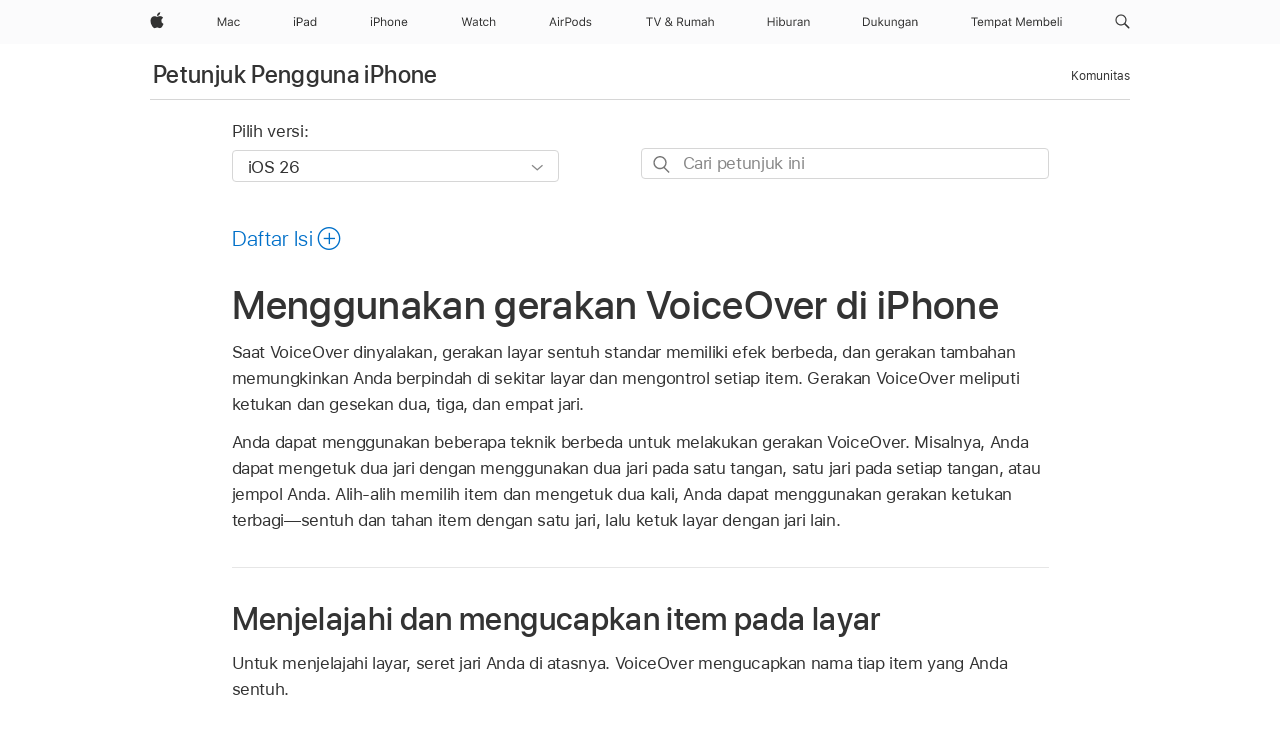

--- FILE ---
content_type: text/html;charset=utf-8
request_url: https://support.apple.com/id-id/guide/iphone/iph3e2e2281/ios
body_size: 78191
content:

    
<!DOCTYPE html>
<html lang="id" prefix="og: http://ogp.me/ns#" dir=ltr>

<head>
	<meta name="viewport" content="width=device-width, initial-scale=1" />
	<meta http-equiv="content-type" content="text/html; charset=UTF-8" />
	<title lang="id">Menggunakan gerakan VoiceOver di iPhone - Apple Support (ID)</title>
	<link rel="dns-prefetch" href="https://www.apple.com/" />
	<link rel="preconnect" href="https://www.apple.com/" crossorigin />
	<link rel="canonical" href="https://support.apple.com/id-id/guide/iphone/iph3e2e2281/ios" />
	<link rel="apple-touch-icon" href="/favicon.ico">
    <link rel="icon" type="image/png" href="/favicon.ico">
	
	
		<meta name="description" content="Dengan VoiceOver di iPhone, pindai layar dengan jari Anda dan gunakan gerakan untuk melakukan tindakan atau mendengarkan informasi lainnya." />
		<meta property="og:url" content="https://support.apple.com/id-id/guide/iphone/iph3e2e2281/ios" />
		<meta property="og:title" content="Menggunakan gerakan VoiceOver di iPhone" />
		<meta property="og:description" content="Dengan VoiceOver di iPhone, pindai layar dengan jari Anda dan gunakan gerakan untuk melakukan tindakan atau mendengarkan informasi lainnya." />
		<meta property="og:site_name" content="Apple Support" />
		<meta property="og:locale" content="id_ID" />
		<meta property="og:type" content="article" />
		<meta name="ac-gn-search-field[locale]" content="id_ID" />
	

	
	
	
	
		<link rel="alternate" hreflang="ar-kw" href="https://support.apple.com/ar-kw/guide/iphone/iph3e2e2281/ios">
	
		<link rel="alternate" hreflang="en-il" href="https://support.apple.com/en-il/guide/iphone/iph3e2e2281/ios">
	
		<link rel="alternate" hreflang="ms-my" href="https://support.apple.com/ms-my/guide/iphone/iph3e2e2281/ios">
	
		<link rel="alternate" hreflang="en-in" href="https://support.apple.com/en-in/guide/iphone/iph3e2e2281/ios">
	
		<link rel="alternate" hreflang="en-ae" href="https://support.apple.com/en-ae/guide/iphone/iph3e2e2281/ios">
	
		<link rel="alternate" hreflang="ta-in" href="https://support.apple.com/ta-in/guide/iphone/iph3e2e2281/ios">
	
		<link rel="alternate" hreflang="no-no" href="https://support.apple.com/no-no/guide/iphone/iph3e2e2281/ios">
	
		<link rel="alternate" hreflang="en-al" href="https://support.apple.com/en-al/guide/iphone/iph3e2e2281/ios">
	
		<link rel="alternate" hreflang="en-is" href="https://support.apple.com/en-is/guide/iphone/iph3e2e2281/ios">
	
		<link rel="alternate" hreflang="el-gr" href="https://support.apple.com/el-gr/guide/iphone/iph3e2e2281/ios">
	
		<link rel="alternate" hreflang="en-am" href="https://support.apple.com/en-am/guide/iphone/iph3e2e2281/ios">
	
		<link rel="alternate" hreflang="nl-nl" href="https://support.apple.com/nl-nl/guide/iphone/iph3e2e2281/ios">
	
		<link rel="alternate" hreflang="he-il" href="https://support.apple.com/he-il/guide/iphone/iph3e2e2281/ios">
	
		<link rel="alternate" hreflang="en-az" href="https://support.apple.com/en-az/guide/iphone/iph3e2e2281/ios">
	
		<link rel="alternate" hreflang="or-in" href="https://support.apple.com/or-in/guide/iphone/iph3e2e2281/ios">
	
		<link rel="alternate" hreflang="hu-hu" href="https://support.apple.com/hu-hu/guide/iphone/iph3e2e2281/ios">
	
		<link rel="alternate" hreflang="ml-in" href="https://support.apple.com/ml-in/guide/iphone/iph3e2e2281/ios">
	
		<link rel="alternate" hreflang="en-jo" href="https://support.apple.com/en-jo/guide/iphone/iph3e2e2281/ios">
	
		<link rel="alternate" hreflang="en-bh" href="https://support.apple.com/en-bh/guide/iphone/iph3e2e2281/ios">
	
		<link rel="alternate" hreflang="es-cl" href="https://support.apple.com/es-cl/guide/iphone/iph3e2e2281/ios">
	
		<link rel="alternate" hreflang="fr-sn" href="https://support.apple.com/fr-sn/guide/iphone/iph3e2e2281/ios">
	
		<link rel="alternate" hreflang="fr-ca" href="https://support.apple.com/fr-ca/guide/iphone/iph3e2e2281/ios">
	
		<link rel="alternate" hreflang="es-co" href="https://support.apple.com/es-co/guide/iphone/iph3e2e2281/ios">
	
		<link rel="alternate" hreflang="en-bn" href="https://support.apple.com/en-bn/guide/iphone/iph3e2e2281/ios">
	
		<link rel="alternate" hreflang="pl-pl" href="https://support.apple.com/pl-pl/guide/iphone/iph3e2e2281/ios">
	
		<link rel="alternate" hreflang="pt-pt" href="https://support.apple.com/pt-pt/guide/iphone/iph3e2e2281/ios">
	
		<link rel="alternate" hreflang="en-sa" href="https://support.apple.com/en-sa/guide/iphone/iph3e2e2281/ios">
	
		<link rel="alternate" hreflang="ar-eg" href="https://support.apple.com/ar-eg/guide/iphone/iph3e2e2281/ios">
	
		<link rel="alternate" hreflang="fr-be" href="https://support.apple.com/fr-be/guide/iphone/iph3e2e2281/ios">
	
		<link rel="alternate" hreflang="en-bw" href="https://support.apple.com/en-bw/guide/iphone/iph3e2e2281/ios">
	
		<link rel="alternate" hreflang="en-by" href="https://support.apple.com/en-by/guide/iphone/iph3e2e2281/ios">
	
		<link rel="alternate" hreflang="en-ke" href="https://support.apple.com/en-ke/guide/iphone/iph3e2e2281/ios">
	
		<link rel="alternate" hreflang="hr-hr" href="https://support.apple.com/hr-hr/guide/iphone/iph3e2e2281/ios">
	
		<link rel="alternate" hreflang="en-om" href="https://support.apple.com/en-om/guide/iphone/iph3e2e2281/ios">
	
		<link rel="alternate" hreflang="en-ge" href="https://support.apple.com/en-ge/guide/iphone/iph3e2e2281/ios">
	
		<link rel="alternate" hreflang="zh-mo" href="https://support.apple.com/zh-mo/guide/iphone/iph3e2e2281/ios">
	
		<link rel="alternate" hreflang="de-at" href="https://support.apple.com/de-at/guide/iphone/iph3e2e2281/ios">
	
		<link rel="alternate" hreflang="en-gu" href="https://support.apple.com/en-gu/guide/iphone/iph3e2e2281/ios">
	
		<link rel="alternate" hreflang="en-gw" href="https://support.apple.com/en-gw/guide/iphone/iph3e2e2281/ios">
	
		<link rel="alternate" hreflang="my-mm" href="https://support.apple.com/my-mm/guide/iphone/iph3e2e2281/ios">
	
		<link rel="alternate" hreflang="fr-gn" href="https://support.apple.com/fr-gn/guide/iphone/iph3e2e2281/ios">
	
		<link rel="alternate" hreflang="bg-bg" href="https://support.apple.com/bg-bg/guide/iphone/iph3e2e2281/ios">
	
		<link rel="alternate" hreflang="fr-gq" href="https://support.apple.com/fr-gq/guide/iphone/iph3e2e2281/ios">
	
		<link rel="alternate" hreflang="cs-cz" href="https://support.apple.com/cs-cz/guide/iphone/iph3e2e2281/ios">
	
		<link rel="alternate" hreflang="en-ph" href="https://support.apple.com/en-ph/guide/iphone/iph3e2e2281/ios">
	
		<link rel="alternate" hreflang="zh-tw" href="https://support.apple.com/zh-tw/guide/iphone/iph3e2e2281/ios">
	
		<link rel="alternate" hreflang="ko-kr" href="https://support.apple.com/ko-kr/guide/iphone/iph3e2e2281/ios">
	
		<link rel="alternate" hreflang="sk-sk" href="https://support.apple.com/sk-sk/guide/iphone/iph3e2e2281/ios">
	
		<link rel="alternate" hreflang="ar-om" href="https://support.apple.com/ar-om/guide/iphone/iph3e2e2281/ios">
	
		<link rel="alternate" hreflang="ru-ru" href="https://support.apple.com/ru-ru/guide/iphone/iph3e2e2281/ios">
	
		<link rel="alternate" hreflang="sq-al" href="https://support.apple.com/sq-al/guide/iphone/iph3e2e2281/ios">
	
		<link rel="alternate" hreflang="en-qa" href="https://support.apple.com/en-qa/guide/iphone/iph3e2e2281/ios">
	
		<link rel="alternate" hreflang="sv-se" href="https://support.apple.com/sv-se/guide/iphone/iph3e2e2281/ios">
	
		<link rel="alternate" hreflang="mr-in" href="https://support.apple.com/mr-in/guide/iphone/iph3e2e2281/ios">
	
		<link rel="alternate" hreflang="da-dk" href="https://support.apple.com/da-dk/guide/iphone/iph3e2e2281/ios">
	
		<link rel="alternate" hreflang="uk-ua" href="https://support.apple.com/uk-ua/guide/iphone/iph3e2e2281/ios">
	
		<link rel="alternate" hreflang="en-us" href="https://support.apple.com/guide/iphone/iph3e2e2281/ios">
	
		<link rel="alternate" hreflang="en-mk" href="https://support.apple.com/en-mk/guide/iphone/iph3e2e2281/ios">
	
		<link rel="alternate" hreflang="en-mn" href="https://support.apple.com/en-mn/guide/iphone/iph3e2e2281/ios">
	
		<link rel="alternate" hreflang="gu-in" href="https://support.apple.com/gu-in/guide/iphone/iph3e2e2281/ios">
	
		<link rel="alternate" hreflang="lv-lv" href="https://support.apple.com/lv-lv/guide/iphone/iph3e2e2281/ios">
	
		<link rel="alternate" hreflang="en-eg" href="https://support.apple.com/en-eg/guide/iphone/iph3e2e2281/ios">
	
		<link rel="alternate" hreflang="en-mo" href="https://support.apple.com/en-mo/guide/iphone/iph3e2e2281/ios">
	
		<link rel="alternate" hreflang="en-uz" href="https://support.apple.com/en-uz/guide/iphone/iph3e2e2281/ios">
	
		<link rel="alternate" hreflang="fr-ne" href="https://support.apple.com/fr-ne/guide/iphone/iph3e2e2281/ios">
	
		<link rel="alternate" hreflang="en-mt" href="https://support.apple.com/en-mt/guide/iphone/iph3e2e2281/ios">
	
		<link rel="alternate" hreflang="nl-be" href="https://support.apple.com/nl-be/guide/iphone/iph3e2e2281/ios">
	
		<link rel="alternate" hreflang="zh-cn" href="https://support.apple.com/zh-cn/guide/iphone/iph3e2e2281/ios">
	
		<link rel="alternate" hreflang="te-in" href="https://support.apple.com/te-in/guide/iphone/iph3e2e2281/ios">
	
		<link rel="alternate" hreflang="en-mz" href="https://support.apple.com/en-mz/guide/iphone/iph3e2e2281/ios">
	
		<link rel="alternate" hreflang="fr-ml" href="https://support.apple.com/fr-ml/guide/iphone/iph3e2e2281/ios">
	
		<link rel="alternate" hreflang="hi-in" href="https://support.apple.com/hi-in/guide/iphone/iph3e2e2281/ios">
	
		<link rel="alternate" hreflang="fr-mu" href="https://support.apple.com/fr-mu/guide/iphone/iph3e2e2281/ios">
	
		<link rel="alternate" hreflang="en-ng" href="https://support.apple.com/en-ng/guide/iphone/iph3e2e2281/ios">
	
		<link rel="alternate" hreflang="en-vn" href="https://support.apple.com/en-vn/guide/iphone/iph3e2e2281/ios">
	
		<link rel="alternate" hreflang="el-cy" href="https://support.apple.com/el-cy/guide/iphone/iph3e2e2281/ios">
	
		<link rel="alternate" hreflang="ja-jp" href="https://support.apple.com/ja-jp/guide/iphone/iph3e2e2281/ios">
	
		<link rel="alternate" hreflang="de-ch" href="https://support.apple.com/de-ch/guide/iphone/iph3e2e2281/ios">
	
		<link rel="alternate" hreflang="ar-qa" href="https://support.apple.com/ar-qa/guide/iphone/iph3e2e2281/ios">
	
		<link rel="alternate" hreflang="ro-ro" href="https://support.apple.com/ro-ro/guide/iphone/iph3e2e2281/ios">
	
		<link rel="alternate" hreflang="zh-sg" href="https://support.apple.com/zh-sg/guide/iphone/iph3e2e2281/ios">
	
		<link rel="alternate" hreflang="it-ch" href="https://support.apple.com/it-ch/guide/iphone/iph3e2e2281/ios">
	
		<link rel="alternate" hreflang="tr-tr" href="https://support.apple.com/tr-tr/guide/iphone/iph3e2e2281/ios">
	
		<link rel="alternate" hreflang="et-ee" href="https://support.apple.com/et-ee/guide/iphone/iph3e2e2281/ios">
	
		<link rel="alternate" hreflang="fr-fr" href="https://support.apple.com/fr-fr/guide/iphone/iph3e2e2281/ios">
	
		<link rel="alternate" hreflang="vi-vn" href="https://support.apple.com/vi-vn/guide/iphone/iph3e2e2281/ios">
	
		<link rel="alternate" hreflang="fi-fi" href="https://support.apple.com/fi-fi/guide/iphone/iph3e2e2281/ios">
	
		<link rel="alternate" hreflang="en-kg" href="https://support.apple.com/en-kg/guide/iphone/iph3e2e2281/ios">
	
		<link rel="alternate" hreflang="en-ca" href="https://support.apple.com/en-ca/guide/iphone/iph3e2e2281/ios">
	
		<link rel="alternate" hreflang="lt-lt" href="https://support.apple.com/lt-lt/guide/iphone/iph3e2e2281/ios">
	
		<link rel="alternate" hreflang="fr-tn" href="https://support.apple.com/fr-tn/guide/iphone/iph3e2e2281/ios">
	
		<link rel="alternate" hreflang="ar-ae" href="https://support.apple.com/ar-ae/guide/iphone/iph3e2e2281/ios">
	
		<link rel="alternate" hreflang="sl-si" href="https://support.apple.com/sl-si/guide/iphone/iph3e2e2281/ios">
	
		<link rel="alternate" hreflang="en-kw" href="https://support.apple.com/en-kw/guide/iphone/iph3e2e2281/ios">
	
		<link rel="alternate" hreflang="bn-in" href="https://support.apple.com/bn-in/guide/iphone/iph3e2e2281/ios">
	
		<link rel="alternate" hreflang="en-kz" href="https://support.apple.com/en-kz/guide/iphone/iph3e2e2281/ios">
	
		<link rel="alternate" hreflang="fr-cf" href="https://support.apple.com/fr-cf/guide/iphone/iph3e2e2281/ios">
	
		<link rel="alternate" hreflang="pa-in" href="https://support.apple.com/pa-in/guide/iphone/iph3e2e2281/ios">
	
		<link rel="alternate" hreflang="fr-ci" href="https://support.apple.com/fr-ci/guide/iphone/iph3e2e2281/ios">
	
		<link rel="alternate" hreflang="fr-ch" href="https://support.apple.com/fr-ch/guide/iphone/iph3e2e2281/ios">
	
		<link rel="alternate" hreflang="es-us" href="https://support.apple.com/es-us/guide/iphone/iph3e2e2281/ios">
	
		<link rel="alternate" hreflang="kn-in" href="https://support.apple.com/kn-in/guide/iphone/iph3e2e2281/ios">
	
		<link rel="alternate" hreflang="fr-cm" href="https://support.apple.com/fr-cm/guide/iphone/iph3e2e2281/ios">
	
		<link rel="alternate" hreflang="en-lb" href="https://support.apple.com/en-lb/guide/iphone/iph3e2e2281/ios">
	
		<link rel="alternate" hreflang="en-tj" href="https://support.apple.com/en-tj/guide/iphone/iph3e2e2281/ios">
	
		<link rel="alternate" hreflang="en-tm" href="https://support.apple.com/en-tm/guide/iphone/iph3e2e2281/ios">
	
		<link rel="alternate" hreflang="ar-sa" href="https://support.apple.com/ar-sa/guide/iphone/iph3e2e2281/ios">
	
		<link rel="alternate" hreflang="ca-es" href="https://support.apple.com/ca-es/guide/iphone/iph3e2e2281/ios">
	
		<link rel="alternate" hreflang="en-lk" href="https://support.apple.com/en-lk/guide/iphone/iph3e2e2281/ios">
	
		<link rel="alternate" hreflang="de-de" href="https://support.apple.com/de-de/guide/iphone/iph3e2e2281/ios">
	
		<link rel="alternate" hreflang="fr-ma" href="https://support.apple.com/fr-ma/guide/iphone/iph3e2e2281/ios">
	
		<link rel="alternate" hreflang="zh-hk" href="https://support.apple.com/zh-hk/guide/iphone/iph3e2e2281/ios">
	
		<link rel="alternate" hreflang="pt-br" href="https://support.apple.com/pt-br/guide/iphone/iph3e2e2281/ios">
	
		<link rel="alternate" hreflang="sr-rs" href="https://support.apple.com/sr-rs/guide/iphone/iph3e2e2281/ios">
	
		<link rel="alternate" hreflang="de-li" href="https://support.apple.com/de-li/guide/iphone/iph3e2e2281/ios">
	
		<link rel="alternate" hreflang="es-es" href="https://support.apple.com/es-es/guide/iphone/iph3e2e2281/ios">
	
		<link rel="alternate" hreflang="ar-bh" href="https://support.apple.com/ar-bh/guide/iphone/iph3e2e2281/ios">
	
		<link rel="alternate" hreflang="kk-kz" href="https://support.apple.com/kk-kz/guide/iphone/iph3e2e2281/ios">
	
		<link rel="alternate" hreflang="ar-jo" href="https://support.apple.com/ar-jo/guide/iphone/iph3e2e2281/ios">
	
		<link rel="alternate" hreflang="fr-mg" href="https://support.apple.com/fr-mg/guide/iphone/iph3e2e2281/ios">
	
		<link rel="alternate" hreflang="es-mx" href="https://support.apple.com/es-mx/guide/iphone/iph3e2e2281/ios">
	
		<link rel="alternate" hreflang="ur-in" href="https://support.apple.com/ur-in/guide/iphone/iph3e2e2281/ios">
	
		<link rel="alternate" hreflang="it-it" href="https://support.apple.com/it-it/guide/iphone/iph3e2e2281/ios">
	
		<link rel="alternate" hreflang="id-id" href="https://support.apple.com/id-id/guide/iphone/iph3e2e2281/ios">
	
		<link rel="alternate" hreflang="en-md" href="https://support.apple.com/en-md/guide/iphone/iph3e2e2281/ios">
	
		<link rel="alternate" hreflang="de-lu" href="https://support.apple.com/de-lu/guide/iphone/iph3e2e2281/ios">
	
		<link rel="alternate" hreflang="fr-lu" href="https://support.apple.com/fr-lu/guide/iphone/iph3e2e2281/ios">
	
		<link rel="alternate" hreflang="en-me" href="https://support.apple.com/en-me/guide/iphone/iph3e2e2281/ios">
	
		<link rel="alternate" hreflang="th-th" href="https://support.apple.com/th-th/guide/iphone/iph3e2e2281/ios">
	

		<link rel="preload" as="style" href="/clientside/build/apd-sasskit.built.css" onload="this.onload=null;this.rel='stylesheet'">
		<noscript>
			<link rel="stylesheet" href="/clientside/build/apd-sasskit.built.css" type="text/css" />
		</noscript>

		
			<link rel="preload" as="style" href="/clientside/build/app-apd.css" onload="this.onload=null;this.rel='stylesheet'">
			<noscript>
				<link rel="stylesheet" href="/clientside/build/app-apd.css" type="text/css" />
			</noscript>
    	

	
    <link rel="preload" as="style"
        href="//www.apple.com/wss/fonts?families=SF+Pro,v1:200,300,400,500,600|SF+Pro+Icons,v1"
        onload="this.onload=null;this.rel='stylesheet'">
    <noscript>
        <link rel="stylesheet" href="//www.apple.com/wss/fonts?families=SF+Pro,v1:200,300,400,500,600|SF+Pro+Icons,v1" type="text/css" />
    </noscript>


	<script>
 
    var _applemd = {
        page: {
            
            site_section: "kb",
            
            content_type: "bk",
            info_type: "",
            topics: "",
            in_house: "",
            locale: "id-id",
            
                content_template: "topic",
            
            friendly_content: {
                title: `Petunjuk Pengguna iPhone`,
                publish_date: "01222026",
                
                    topic_id:   "IPH3E2E2281",
                    article_id        :   "BK_3C789174B07535A9D6E199D1C3BBAF09_IPH3E2E2281",
                    product_version   :   "iphone, 26",
                    os_version        :   "iOS 26, 26",
                    article_version   :   "1"
                
            },
            
            
        },
        
            product: "iphone"
        
    };
    const isMobilePlayer = /iPhone|iPod|Android/i.test(navigator.userAgent);
    

</script>

	
	<script>
		var data = {	
			showHelpFulfeedBack: true,
			id: "BK_3C789174B07535A9D6E199D1C3BBAF09_IPH3E2E2281",
			locale: "id_ID",
			podCookie: "id~id",
			source : "",
			isSecureEnv: false,
			dtmPageSource: "topic",
			domain: "support.apple.com",
			isNeighborJsEnabled: true,
            dtmPageName: "acs.pageload"
		}
		window.appState = JSON.stringify(data);
	</script>
	 
		<script src="/clientside/build/nn.js" type="text/javascript" charset="utf-8"></script>
<script>
    
     var neighborInitData = {
        appDataSchemaVersion: '1.0.0',
        webVitalDataThrottlingPercentage: 100,
        reportThrottledWebVitalDataTypes: ['system:dom-content-loaded', 'system:load', 'system:unfocus', 'system:focus', 'system:unload', 'system:page-hide', 'system:visibility-change-visible', 'system:visibility-change-hidden', 'system:event', 'app:load', 'app:unload', 'app:event'],
        trackMarcomSearch: true,
        trackSurvey: true,
        
        endpoint: 'https://supportmetrics.apple.com/content/services/stats'
    }
</script>

	

 
	<script type="application/ld+json">
		{ 
		"@context": "https://schema.org", 
		"@type": "WebPage", 
		"name": "Menggunakan gerakan VoiceOver di iPhone - Apple Support (ID)", 
		"keywords": [
			{"@type": "DefinedTerm", "name": "ipde-loc-disclaimer-lang"}
			
		]
		}
	</script>
	

</head>


	<body dir="ltr" data-istaskopen="true" lang="id" class="ac-gn-current-support no-js AppleTopic apd-topic dark-mode-enabled" data-designversion="2" itemscope
		itemtype="https://schema.org/TechArticle">

    
	
		





		 <meta name="globalnav-store-key" content="S2A49YFKJF2JAT22K" />
<meta name="globalnav-search-field[name]" content="q" />
<meta name="globalnav-search-field[action]" content="https://support.apple.com/kb/index" />
<meta name="globalnav-search-field[src]" content="globalnav_support" />
<meta name="globalnav-search-field[type]" content="organic" />
<meta name="globalnav-search-field[page]" content="search" />
<meta name="globalnav-search-field[locale]" content="id_ID" />
<meta name="globalnav-search-field[placeholder]" content="Cari Dukungan" />
<link
  rel="stylesheet"
  type="text/css"
  href="https://www.apple.com/api-www/global-elements/global-header/v1/assets/globalheader.css"
/>
<div id="globalheader" class="globalnav-scrim globalheader-light"><aside id="globalmessage-segment" lang="id-ID" dir="ltr" class="globalmessage-segment"><ul data-strings="{}" class="globalmessage-segment-content"></ul></aside><nav id="globalnav" lang="id-ID" dir="ltr" aria-label="Global" data-analytics-element-engagement-start="globalnav:onFlyoutOpen" data-analytics-element-engagement-end="globalnav:onFlyoutClose" data-analytics-activitymap-region-id="global nav" data-analytics-region="global nav" class="globalnav no-js   "><div class="globalnav-content"><div class="globalnav-item globalnav-menuback"><button aria-label="Menu utama" class="globalnav-menuback-button"><span class="globalnav-chevron-icon"><svg height="48" viewBox="0 0 9 48" width="9" xmlns="http://www.w3.org/2000/svg"><path d="m1.5618 24.0621 6.5581-6.4238c.2368-.2319.2407-.6118.0088-.8486-.2324-.2373-.6123-.2407-.8486-.0088l-7 6.8569c-.1157.1138-.1807.2695-.1802.4316.001.1621.0674.3174.1846.4297l7 6.7241c.1162.1118.2661.1675.4155.1675.1577 0 .3149-.062.4326-.1846.2295-.2388.2222-.6187-.0171-.8481z"></path></svg></span></button></div><ul id="globalnav-list" class="globalnav-list"><li data-analytics-element-engagement="globalnav hover - apple" class="
				globalnav-item
				globalnav-item-apple
				
				
			"><a href="https://www.apple.com/id/" data-globalnav-item-name="apple" data-analytics-title="apple home" aria-label="Apple" class="globalnav-link globalnav-link-apple"><span class="globalnav-image-regular globalnav-link-image"><svg height="44" viewBox="0 0 14 44" width="14" xmlns="http://www.w3.org/2000/svg"><path d="m13.0729 17.6825a3.61 3.61 0 0 0 -1.7248 3.0365 3.5132 3.5132 0 0 0 2.1379 3.2223 8.394 8.394 0 0 1 -1.0948 2.2618c-.6816.9812-1.3943 1.9623-2.4787 1.9623s-1.3633-.63-2.613-.63c-1.2187 0-1.6525.6507-2.644.6507s-1.6834-.9089-2.4787-2.0243a9.7842 9.7842 0 0 1 -1.6628-5.2776c0-3.0984 2.014-4.7405 3.9969-4.7405 1.0535 0 1.9314.6919 2.5924.6919.63 0 1.6112-.7333 2.8092-.7333a3.7579 3.7579 0 0 1 3.1604 1.5802zm-3.7284-2.8918a3.5615 3.5615 0 0 0 .8469-2.22 1.5353 1.5353 0 0 0 -.031-.32 3.5686 3.5686 0 0 0 -2.3445 1.2084 3.4629 3.4629 0 0 0 -.8779 2.1585 1.419 1.419 0 0 0 .031.2892 1.19 1.19 0 0 0 .2169.0207 3.0935 3.0935 0 0 0 2.1586-1.1368z"></path></svg></span><span class="globalnav-image-compact globalnav-link-image"><svg height="48" viewBox="0 0 17 48" width="17" xmlns="http://www.w3.org/2000/svg"><path d="m15.5752 19.0792a4.2055 4.2055 0 0 0 -2.01 3.5376 4.0931 4.0931 0 0 0 2.4908 3.7542 9.7779 9.7779 0 0 1 -1.2755 2.6351c-.7941 1.1431-1.6244 2.2862-2.8878 2.2862s-1.5883-.734-3.0443-.734c-1.42 0-1.9252.7581-3.08.7581s-1.9611-1.0589-2.8876-2.3584a11.3987 11.3987 0 0 1 -1.9373-6.1487c0-3.61 2.3464-5.523 4.6566-5.523 1.2274 0 2.25.8062 3.02.8062.734 0 1.8771-.8543 3.2729-.8543a4.3778 4.3778 0 0 1 3.6822 1.841zm-6.8586-2.0456a1.3865 1.3865 0 0 1 -.2527-.024 1.6557 1.6557 0 0 1 -.0361-.337 4.0341 4.0341 0 0 1 1.0228-2.5148 4.1571 4.1571 0 0 1 2.7314-1.4078 1.7815 1.7815 0 0 1 .0361.373 4.1487 4.1487 0 0 1 -.9867 2.587 3.6039 3.6039 0 0 1 -2.5148 1.3236z"></path></svg></span><span class="globalnav-link-text">Apple</span></a></li><li data-topnav-flyout-item="menu" data-topnav-flyout-label="Menu" role="none" class="globalnav-item globalnav-menu"><div data-topnav-flyout="menu" class="globalnav-flyout"><div class="globalnav-menu-list"><div data-analytics-element-engagement="globalnav hover - mac" class="
				globalnav-item
				globalnav-item-mac
				globalnav-item-menu
				
			"><ul role="none" class="globalnav-submenu-trigger-group"><li class="globalnav-submenu-trigger-item"><a href="https://www.apple.com/id/mac/" data-globalnav-item-name="mac" data-topnav-flyout-trigger-compact="true" data-analytics-title="mac" data-analytics-element-engagement="hover - mac" aria-label="Mac" class="globalnav-link globalnav-submenu-trigger-link globalnav-link-mac"><span class="globalnav-link-text-container"><span class="globalnav-image-regular globalnav-link-image"><svg height="44" viewBox="0 0 23 44" width="23" xmlns="http://www.w3.org/2000/svg"><path d="m8.1558 25.9987v-6.457h-.0703l-2.666 6.457h-.8907l-2.666-6.457h-.0703v6.457h-.9844v-8.4551h1.2246l2.8945 7.0547h.0938l2.8945-7.0547h1.2246v8.4551zm2.5166-1.7696c0-1.1309.832-1.7812 2.3027-1.8691l1.8223-.1113v-.5742c0-.7793-.4863-1.207-1.4297-1.207-.7559 0-1.2832.2871-1.4238.7852h-1.0195c.1348-1.0137 1.1309-1.6816 2.4785-1.6816 1.541 0 2.4023.791 2.4023 2.1035v4.3242h-.9609v-.9318h-.0938c-.4102.6738-1.1016 1.043-1.9453 1.043-1.2246 0-2.1328-.7266-2.1328-1.8809zm4.125-.5859v-.5801l-1.6992.1113c-.9609.0645-1.3828.3984-1.3828 1.0312 0 .6445.5449 1.0195 1.2773 1.0195 1.0371.0001 1.8047-.6796 1.8047-1.5819zm6.958-2.0273c-.1641-.627-.7207-1.1367-1.6289-1.1367-1.1367 0-1.8516.9082-1.8516 2.3379 0 1.459.7266 2.3848 1.8516 2.3848.8496 0 1.4414-.3926 1.6289-1.1074h1.0195c-.1816 1.1602-1.125 2.0156-2.6426 2.0156-1.7695 0-2.9004-1.2832-2.9004-3.293 0-1.9688 1.125-3.2461 2.8945-3.2461 1.5352 0 2.4727.9199 2.6484 2.0449z"></path></svg></span><span class="globalnav-link-text">Mac</span></span></a></li></ul></div><div data-analytics-element-engagement="globalnav hover - ipad" class="
				globalnav-item
				globalnav-item-ipad
				globalnav-item-menu
				
			"><ul role="none" class="globalnav-submenu-trigger-group"><li class="globalnav-submenu-trigger-item"><a href="https://www.apple.com/id/ipad/" data-globalnav-item-name="ipad" data-topnav-flyout-trigger-compact="true" data-analytics-title="ipad" data-analytics-element-engagement="hover - ipad" aria-label="iPad" class="globalnav-link globalnav-submenu-trigger-link globalnav-link-ipad"><span class="globalnav-link-text-container"><span class="globalnav-image-regular globalnav-link-image"><svg height="44" viewBox="0 0 24 44" width="24" xmlns="http://www.w3.org/2000/svg"><path d="m14.9575 23.7002c0 .902-.768 1.582-1.805 1.582-.732 0-1.277-.375-1.277-1.02 0-.632.422-.966 1.383-1.031l1.699-.111zm-1.395-4.072c-1.347 0-2.343.668-2.478 1.681h1.019c.141-.498.668-.785 1.424-.785.944 0 1.43.428 1.43 1.207v.574l-1.822.112c-1.471.088-2.303.738-2.303 1.869 0 1.154.908 1.881 2.133 1.881.844 0 1.535-.369 1.945-1.043h.094v.931h.961v-4.324c0-1.312-.862-2.103-2.403-2.103zm6.769 5.575c-1.155 0-1.846-.885-1.846-2.361 0-1.471.697-2.362 1.846-2.362 1.142 0 1.857.914 1.857 2.362 0 1.459-.709 2.361-1.857 2.361zm1.834-8.027v3.503h-.088c-.358-.691-1.102-1.107-1.981-1.107-1.605 0-2.654 1.289-2.654 3.27 0 1.986 1.037 3.269 2.654 3.269.873 0 1.623-.416 2.022-1.119h.093v1.008h.961v-8.824zm-15.394 4.869h-1.863v-3.563h1.863c1.225 0 1.899.639 1.899 1.799 0 1.119-.697 1.764-1.899 1.764zm.276-4.5h-3.194v8.455h1.055v-3.018h2.127c1.588 0 2.719-1.119 2.719-2.701 0-1.611-1.108-2.736-2.707-2.736zm-6.064 8.454h1.008v-6.316h-1.008zm-.199-8.237c0-.387.316-.704.703-.704s.703.317.703.704c0 .386-.316.703-.703.703s-.703-.317-.703-.703z"></path></svg></span><span class="globalnav-link-text">iPad</span></span></a></li></ul></div><div data-analytics-element-engagement="globalnav hover - iphone" class="
				globalnav-item
				globalnav-item-iphone
				globalnav-item-menu
				
			"><ul role="none" class="globalnav-submenu-trigger-group"><li class="globalnav-submenu-trigger-item"><a href="https://www.apple.com/id/iphone/" data-globalnav-item-name="iphone" data-topnav-flyout-trigger-compact="true" data-analytics-title="iphone" data-analytics-element-engagement="hover - iphone" aria-label="iPhone" class="globalnav-link globalnav-submenu-trigger-link globalnav-link-iphone"><span class="globalnav-link-text-container"><span class="globalnav-image-regular globalnav-link-image"><svg height="44" viewBox="0 0 38 44" width="38" xmlns="http://www.w3.org/2000/svg"><path d="m32.7129 22.3203h3.48c-.023-1.119-.691-1.857-1.693-1.857-1.008 0-1.711.738-1.787 1.857zm4.459 2.045c-.293 1.078-1.277 1.746-2.66 1.746-1.752 0-2.848-1.266-2.848-3.264 0-1.986 1.113-3.275 2.848-3.275 1.705 0 2.742 1.213 2.742 3.176v.386h-4.541v.047c.053 1.248.75 2.039 1.822 2.039.815 0 1.366-.298 1.629-.855zm-12.282-4.682h.961v.996h.094c.316-.697.932-1.107 1.898-1.107 1.418 0 2.209.838 2.209 2.338v4.09h-1.007v-3.844c0-1.137-.481-1.676-1.489-1.676s-1.658.674-1.658 1.781v3.739h-1.008zm-2.499 3.158c0-1.5-.674-2.361-1.869-2.361-1.196 0-1.87.861-1.87 2.361 0 1.495.674 2.362 1.87 2.362 1.195 0 1.869-.867 1.869-2.362zm-4.782 0c0-2.033 1.114-3.269 2.913-3.269 1.798 0 2.912 1.236 2.912 3.269 0 2.028-1.114 3.27-2.912 3.27-1.799 0-2.913-1.242-2.913-3.27zm-6.636-5.666h1.008v3.504h.093c.317-.697.979-1.107 1.946-1.107 1.336 0 2.179.855 2.179 2.338v4.09h-1.007v-3.844c0-1.119-.504-1.676-1.459-1.676-1.131 0-1.752.715-1.752 1.781v3.739h-1.008zm-6.015 4.87h1.863c1.202 0 1.899-.645 1.899-1.764 0-1.16-.674-1.799-1.899-1.799h-1.863zm2.139-4.5c1.599 0 2.707 1.125 2.707 2.736 0 1.582-1.131 2.701-2.719 2.701h-2.127v3.018h-1.055v-8.455zm-6.114 8.454h1.008v-6.316h-1.008zm-.2-8.238c0-.386.317-.703.703-.703.387 0 .704.317.704.703 0 .387-.317.704-.704.704-.386 0-.703-.317-.703-.704z"></path></svg></span><span class="globalnav-link-text">iPhone</span></span></a></li></ul></div><div data-analytics-element-engagement="globalnav hover - watch" class="
				globalnav-item
				globalnav-item-watch
				globalnav-item-menu
				
			"><ul role="none" class="globalnav-submenu-trigger-group"><li class="globalnav-submenu-trigger-item"><a href="https://www.apple.com/id/watch/" data-globalnav-item-name="watch" data-topnav-flyout-trigger-compact="true" data-analytics-title="watch" data-analytics-element-engagement="hover - watch" aria-label="Watch" class="globalnav-link globalnav-submenu-trigger-link globalnav-link-watch"><span class="globalnav-link-text-container"><span class="globalnav-image-regular globalnav-link-image"><svg height="44" viewBox="0 0 35 44" width="35" xmlns="http://www.w3.org/2000/svg"><path d="m28.9819 17.1758h1.008v3.504h.094c.316-.697.978-1.108 1.945-1.108 1.336 0 2.18.856 2.18 2.338v4.09h-1.008v-3.844c0-1.119-.504-1.675-1.459-1.675-1.131 0-1.752.715-1.752 1.781v3.738h-1.008zm-2.42 4.441c-.164-.627-.721-1.136-1.629-1.136-1.137 0-1.852.908-1.852 2.338 0 1.459.727 2.384 1.852 2.384.849 0 1.441-.392 1.629-1.107h1.019c-.182 1.16-1.125 2.016-2.642 2.016-1.77 0-2.901-1.284-2.901-3.293 0-1.969 1.125-3.247 2.895-3.247 1.535 0 2.472.92 2.648 2.045zm-6.533-3.568v1.635h1.407v.844h-1.407v3.574c0 .744.282 1.06.938 1.06.182 0 .281-.006.469-.023v.85c-.2.035-.393.058-.592.058-1.301 0-1.822-.48-1.822-1.687v-3.832h-1.02v-.844h1.02v-1.635zm-4.2 5.596v-.58l-1.699.111c-.961.064-1.383.398-1.383 1.031 0 .645.545 1.02 1.277 1.02 1.038 0 1.805-.68 1.805-1.582zm-4.125.586c0-1.131.832-1.782 2.303-1.869l1.822-.112v-.574c0-.779-.486-1.207-1.43-1.207-.755 0-1.283.287-1.423.785h-1.02c.135-1.014 1.131-1.682 2.479-1.682 1.541 0 2.402.792 2.402 2.104v4.324h-.961v-.931h-.094c-.41.673-1.101 1.043-1.945 1.043-1.225 0-2.133-.727-2.133-1.881zm-7.684 1.769h-.996l-2.303-8.455h1.101l1.682 6.873h.07l1.893-6.873h1.066l1.893 6.873h.07l1.682-6.873h1.101l-2.302 8.455h-.996l-1.946-6.674h-.07z"></path></svg></span><span class="globalnav-link-text">Watch</span></span></a></li></ul></div><div data-analytics-element-engagement="globalnav hover - airpods" class="
				globalnav-item
				globalnav-item-airpods
				globalnav-item-menu
				
			"><ul role="none" class="globalnav-submenu-trigger-group"><li class="globalnav-submenu-trigger-item"><a href="https://www.apple.com/id/airpods/" data-globalnav-item-name="airpods" data-topnav-flyout-trigger-compact="true" data-analytics-title="airpods" data-analytics-element-engagement="hover - airpods" aria-label="AirPods" class="globalnav-link globalnav-submenu-trigger-link globalnav-link-airpods"><span class="globalnav-link-text-container"><span class="globalnav-image-regular globalnav-link-image"><svg height="44" viewBox="0 0 43 44" width="43" xmlns="http://www.w3.org/2000/svg"><path d="m11.7153 19.6836h.961v.937h.094c.187-.615.914-1.048 1.752-1.048.164 0 .375.011.504.029v1.008c-.082-.024-.446-.059-.645-.059-.961 0-1.658.645-1.658 1.535v3.914h-1.008zm28.135-.111c1.324 0 2.244.656 2.379 1.693h-.996c-.135-.504-.627-.838-1.389-.838-.75 0-1.336.381-1.336.943 0 .434.352.704 1.096.885l.973.235c1.189.287 1.763.802 1.763 1.711 0 1.13-1.095 1.91-2.531 1.91-1.406 0-2.373-.674-2.484-1.723h1.037c.17.533.674.873 1.482.873.85 0 1.459-.404 1.459-.984 0-.434-.328-.727-1.002-.891l-1.084-.264c-1.183-.287-1.722-.796-1.722-1.71 0-1.049 1.013-1.84 2.355-1.84zm-6.665 5.631c-1.155 0-1.846-.885-1.846-2.362 0-1.471.697-2.361 1.846-2.361 1.142 0 1.857.914 1.857 2.361 0 1.459-.709 2.362-1.857 2.362zm1.834-8.028v3.504h-.088c-.358-.691-1.102-1.107-1.981-1.107-1.605 0-2.654 1.289-2.654 3.269 0 1.987 1.037 3.27 2.654 3.27.873 0 1.623-.416 2.022-1.119h.094v1.007h.961v-8.824zm-9.001 8.028c-1.195 0-1.869-.868-1.869-2.362 0-1.5.674-2.361 1.869-2.361 1.196 0 1.869.861 1.869 2.361 0 1.494-.673 2.362-1.869 2.362zm0-5.631c-1.799 0-2.912 1.236-2.912 3.269 0 2.028 1.113 3.27 2.912 3.27s2.912-1.242 2.912-3.27c0-2.033-1.113-3.269-2.912-3.269zm-17.071 6.427h1.008v-6.316h-1.008zm-.199-8.238c0-.387.317-.703.703-.703.387 0 .703.316.703.703s-.316.703-.703.703c-.386 0-.703-.316-.703-.703zm-6.137 4.922 1.324-3.773h.093l1.325 3.773zm1.892-5.139h-1.043l-3.117 8.455h1.107l.85-2.42h3.363l.85 2.42h1.107zm14.868 4.5h-1.864v-3.562h1.864c1.224 0 1.898.639 1.898 1.799 0 1.119-.697 1.763-1.898 1.763zm.275-4.5h-3.193v8.455h1.054v-3.017h2.127c1.588 0 2.719-1.119 2.719-2.701 0-1.612-1.107-2.737-2.707-2.737z"></path></svg></span><span class="globalnav-link-text">AirPods</span></span></a></li></ul></div><div data-analytics-element-engagement="globalnav hover - tv-home" class="
				globalnav-item
				globalnav-item-tv-home
				globalnav-item-menu
				
			"><ul role="none" class="globalnav-submenu-trigger-group"><li class="globalnav-submenu-trigger-item"><a href="https://www.apple.com/id/tv-home/" data-globalnav-item-name="tv-home" data-topnav-flyout-trigger-compact="true" data-analytics-title="tv &amp; home" data-analytics-element-engagement="hover - tv &amp; home" aria-label="TV dan Rumah" class="globalnav-link globalnav-submenu-trigger-link globalnav-link-tv-home"><span class="globalnav-link-text-container"><span class="globalnav-image-regular globalnav-link-image"><svg height="44" viewBox="0 0 68 44" width="68" xmlns="http://www.w3.org/2000/svg"><path d="m2.9954 26v-7.5059h-2.7246v-.9492h6.5039v.9492h-2.7246v7.5059zm7.9814 0-3.1172-8.4551h1.1074l2.4844 7.0898h.0938l2.4844-7.0898h1.1074l-3.1172 8.4551zm13.731-.8438c-.7207.6328-1.7109 1.002-2.7363 1.002-1.6816 0-2.8594-.9961-2.8594-2.4141 0-1.002.5449-1.7637 1.6758-2.3613.0762-.0352.2344-.1172.3281-.1641-.7793-.8203-1.0605-1.3652-1.0605-1.9805 0-1.084.9199-1.8926 2.1562-1.8926 1.248 0 2.1562.7969 2.1562 1.9043 0 .8672-.5215 1.5-1.8281 2.1855l2.1152 2.2734c.2637-.5273.3984-1.2188.3984-2.2734v-.1465h.9844v.1523c0 1.3125-.2344 2.2676-.6973 2.9824l1.4708 1.5764h-1.3242zm-4.541-1.4824c0 .9492.7676 1.5938 1.8984 1.5938.7676 0 1.5586-.3047 2.0215-.791l-2.3906-2.6133c-.0645.0234-.2168.0996-.2988.1406-.8145.4219-1.2305 1.0078-1.2305 1.6699zm3.2109-4.3886c0-.6562-.4746-1.1016-1.1602-1.1016-.6738 0-1.1543.457-1.1543 1.1133 0 .4688.2402.8789.9082 1.541 1.0313-.5274 1.4063-.9492 1.4063-1.5527zm8.877 6.7148h-1.0547v-8.4551h3.2285c1.6289 0 2.6953.9961 2.6953 2.5195 0 1.1777-.6387 2.0918-1.6992 2.4258l1.957 3.5098h-1.2363l-1.8105-3.3457h-2.0801zm0-4.2832h2.0801c1.084 0 1.6992-.5801 1.6992-1.6172 0-1.0137-.6562-1.6172-1.7461-1.6172h-2.0332zm11.6455 4.2832h-.9609v-.9902h-.0938c-.3164.7031-.9902 1.1016-1.957 1.1016-1.418 0-2.1562-.8438-2.1562-2.3379v-4.0898h1.0077v3.8438c0 1.1367.4219 1.6641 1.4297 1.6641 1.1133 0 1.7227-.6621 1.7227-1.7695v-3.7383h1.0078zm1.7788-6.3164h.9609v.9961h.0938c.2871-.7031.9199-1.1074 1.7637-1.1074.8555 0 1.4531.4512 1.7461 1.1074h.0938c.3398-.668 1.0605-1.1074 1.9336-1.1074 1.2891 0 2.0098.7383 2.0098 2.0625v4.3652h-1.0078v-4.1309c0-.9316-.4395-1.3887-1.3301-1.3887-.8789 0-1.4648.6562-1.4648 1.459v4.0606h-1.008v-4.2891c0-.75-.5215-1.2305-1.3184-1.2305-.8262 0-1.4648.7148-1.4648 1.6055v3.9141h-1.0078zm9.9463 4.5469c0-1.1309.832-1.7812 2.3027-1.8691l1.8223-.1113v-.5742c0-.7793-.4863-1.207-1.4297-1.207-.7559 0-1.2832.2871-1.4238.7852h-1.0195c.1348-1.0137 1.1309-1.6816 2.4785-1.6816 1.541 0 2.4023.791 2.4023 2.1035v4.324h-.9609v-.9316h-.0938c-.4102.6738-1.1016 1.043-1.9453 1.043-1.2246-.0001-2.1328-.7266-2.1328-1.8809zm4.125-.586v-.5801l-1.6992.1113c-.9609.0645-1.3828.3984-1.3828 1.0312 0 .6445.5449 1.0195 1.2773 1.0195 1.0371.0002 1.8047-.6795 1.8047-1.5819zm2.8095-6.4687h1.0078v3.5039h.0938c.3164-.6973.9785-1.1074 1.9453-1.1074 1.3359 0 2.1797.8555 2.1797 2.3379v4.0898h-1.0078v-3.8438c0-1.1191-.5039-1.6758-1.459-1.6758-1.1309 0-1.752.7148-1.752 1.7812v3.7384h-1.0078z"></path></svg></span><span class="globalnav-link-text">TV &amp; Rumah</span></span></a></li></ul></div><div data-analytics-element-engagement="globalnav hover - entertainment" class="
				globalnav-item
				globalnav-item-entertainment
				globalnav-item-menu
				
			"><ul role="none" class="globalnav-submenu-trigger-group"><li class="globalnav-submenu-trigger-item"><a href="https://www.apple.com/id/entertainment/" data-globalnav-item-name="entertainment" data-topnav-flyout-trigger-compact="true" data-analytics-title="entertainment" data-analytics-element-engagement="hover - entertainment" aria-label="Hiburan" class="globalnav-link globalnav-submenu-trigger-link globalnav-link-entertainment"><span class="globalnav-link-text-container"><span class="globalnav-image-regular globalnav-link-image"><svg height="44" viewBox="0 0 43 44" width="43" xmlns="http://www.w3.org/2000/svg"><path d="m.7515 17.543h1.0547v3.6562h4.6406v-3.6562h1.0547v8.4551h-1.0547v-3.8496h-4.6406v3.8496h-1.0547zm8.4932.2168c0-.3867.3164-.7031.7031-.7031s.7031.3164.7031.7031-.3164.7031-.7031.7031-.7031-.3164-.7031-.7031zm.1875 1.9219h1.0195v6.3164h-1.0195zm3.9932 5.3086h-.0938v1.0078h-1.0195v-8.8242h1.0195v3.5039h.0938c.3457-.6738 1.1016-1.1074 1.9688-1.1074 1.6055 0 2.6484 1.2832 2.6484 3.2637v.0117c0 1.9688-1.0488 3.2637-2.6484 3.2637-.8789 0-1.582-.416-1.9688-1.1191zm3.5742-2.1445v-.0117c0-1.4707-.6855-2.3613-1.8398-2.3613-1.1484 0-1.8516.9023-1.8516 2.3613v.0117c0 1.459.7031 2.3613 1.8516 2.3613 1.1543 0 1.8398-.8906 1.8398-2.3613zm2.4468.9258v-4.0898h1.0195v3.8438c0 1.1367.4102 1.6816 1.418 1.6816 1.1133 0 1.7051-.6797 1.7051-1.7871v-3.7383h1.0195v6.3164h-1.0195v-.9434h-.0938c-.3105.6738-.9492 1.0547-1.875 1.0547-1.4355 0-2.1738-.8438-2.1738-2.3379zm6.9404-4.0898h1.0195v.9375h.0938c.2402-.6621.832-1.0488 1.6875-1.0488.1934 0 .4102.0234.5098.041v.9902c-.2109-.0352-.4043-.0586-.627-.0586-.9727 0-1.6641.6152-1.6641 1.541v3.9141h-1.0195zm4.0752 4.5527v-.0117c0-1.125.832-1.7754 2.3027-1.8633l1.8105-.1113v-.5742c0-.7793-.4746-1.2012-1.418-1.2012-.7559 0-1.2539.2812-1.418.7734l-.0059.0176h-1.0195l.0059-.0352c.1641-.9902 1.125-1.6582 2.4727-1.6582 1.541 0 2.4023.791 2.4023 2.1035v4.3242h-1.0195v-.9316h-.0938c-.3984.6738-1.0605 1.043-1.9102 1.043-1.2012 0-2.1094-.7266-2.1094-1.875zm2.3203.9902c1.0371 0 1.793-.6797 1.793-1.582v-.5742l-1.6875.1055c-.9609.0586-1.3828.3984-1.3828 1.0254v.0117c0 .6387.5449 1.0137 1.2773 1.0137zm4.5557-5.543h1.0195v.9492h.0938c.3164-.668.9082-1.0605 1.8398-1.0605 1.418 0 2.209.8379 2.209 2.3379v4.0898h-1.0195v-3.8438c0-1.1367-.4688-1.6816-1.4766-1.6816s-1.6465.6797-1.6465 1.7871v3.7383h-1.0195z"></path></svg></span><span class="globalnav-link-text">Hiburan</span></span></a></li></ul></div><div data-analytics-element-engagement="globalnav hover - support" class="
				globalnav-item
				globalnav-item-support
				globalnav-item-menu
				
			"><ul role="none" class="globalnav-submenu-trigger-group"><li class="globalnav-submenu-trigger-item"><a href="https://support.apple.com/id-id/?cid=gn-ols-home-hp-tab" data-globalnav-item-name="support" data-topnav-flyout-trigger-compact="true" data-analytics-title="support" data-analytics-element-engagement="hover - support" data-analytics-exit-link="true" aria-label="Dukungan" class="globalnav-link globalnav-submenu-trigger-link globalnav-link-support"><span class="globalnav-link-text-container"><span class="globalnav-image-regular globalnav-link-image"><svg height="44" viewBox="0 0 55 44" width="55" xmlns="http://www.w3.org/2000/svg"><path d="m2.9004 17.5363c2.5078 0 3.9902 1.5645 3.9902 4.2246 0 2.666-1.4766 4.2305-3.9902 4.2305h-2.9004v-8.4551zm-1.8457 7.5059h1.7754c1.8867 0 2.9824-1.207 2.9824-3.2695 0-2.0684-1.1074-3.2871-2.9824-3.2871h-1.7754zm12.5244.9492h-.9609v-.9902h-.0938c-.3164.7031-.9902 1.1016-1.957 1.1016-1.418 0-2.1562-.8438-2.1562-2.3379v-4.0899h1.0078v3.8438c0 1.1367.4219 1.6641 1.4297 1.6641 1.1133 0 1.7227-.6621 1.7227-1.7695v-3.7384h1.0078v6.3164zm5.6807-6.3164h1.2363l-2.7188 2.707 2.9004 3.6094h-1.2832l-2.3672-2.959-.6035.5625v2.3965h-1.0078v-8.8242h1.0078v5.2676h.0938zm7.603 6.3164h-.9609v-.9902h-.0938c-.3164.7031-.9902 1.1016-1.957 1.1016-1.418 0-2.1562-.8438-2.1562-2.3379v-4.0899h1.0078v3.8438c0 1.1367.4219 1.6641 1.4297 1.6641 1.1133 0 1.7227-.6621 1.7227-1.7695v-3.7384h1.0078v6.3164zm1.7783-6.3164h.9609v.9961h.0938c.3164-.6973.9316-1.1074 1.8984-1.1074 1.418 0 2.209.8379 2.209 2.3379v4.0898h-1.0078v-3.8438c0-1.1367-.4805-1.6758-1.4883-1.6758s-1.6582.6738-1.6582 1.7812v3.7383h-1.0078zm6.835 7.0137h1.0664c.1113.5156.6738.8496 1.582.8496 1.1309 0 1.8047-.5566 1.8047-1.4883v-1.2422h-.0938c-.3984.6973-1.1133 1.0898-1.9805 1.0898-1.6348 0-2.6484-1.2656-2.6484-3.1582s1.0254-3.1758 2.6484-3.1758c.8848 0 1.6641.4336 2.0273 1.1133h.0938v-1.002h.9609v6.4277c0 1.4121-1.0898 2.3145-2.8125 2.3145-1.5233.0001-2.496-.6855-2.6483-1.7284zm4.4765-3.9492c0-1.377-.709-2.2676-1.875-2.2676-1.1719 0-1.8281.8906-1.8281 2.2676s.6562 2.2676 1.8281 2.2676 1.875-.8907 1.875-2.2676zm2.3877 1.4824c0-1.1309.832-1.7812 2.3027-1.8691l1.8223-.1113v-.5742c0-.7793-.4863-1.207-1.4297-1.207-.7559 0-1.2832.2871-1.4238.7852h-1.0195c.1348-1.0137 1.1309-1.6816 2.4785-1.6816 1.541 0 2.4023.791 2.4023 2.1035v4.3242h-.9609v-.9316h-.0938c-.4102.6738-1.1016 1.043-1.9453 1.043-1.2246-.0003-2.1328-.7268-2.1328-1.8811zm4.125-.586v-.5801l-1.6992.1113c-.9609.0645-1.3828.3984-1.3828 1.0312 0 .6445.5449 1.0195 1.2773 1.0195 1.0372.0002 1.8047-.6795 1.8047-1.5819zm2.7515-3.9609h.9609v.9961h.0938c.3164-.6973.9316-1.1074 1.8984-1.1074 1.418 0 2.209.8379 2.209 2.3379v4.0898h-1.0078v-3.8438c0-1.1367-.4805-1.6758-1.4883-1.6758s-1.6582.6738-1.6582 1.7812v3.7383h-1.0078z"></path></svg></span><span class="globalnav-link-text">Dukungan</span></span></a></li></ul></div><div data-analytics-element-engagement="globalnav hover - where-to-buy" class="
				globalnav-item
				globalnav-item-where-to-buy
				globalnav-item-menu
				
			"><ul role="none" class="globalnav-submenu-trigger-group"><li class="globalnav-submenu-trigger-item"><a href="https://www.apple.com/id/buy/" data-globalnav-item-name="where-to-buy" data-topnav-flyout-trigger-compact="true" data-analytics-title="where to buy" data-analytics-element-engagement="hover - where to buy" aria-label="Tempat Membeli" class="globalnav-link globalnav-submenu-trigger-link globalnav-link-where-to-buy"><span class="globalnav-link-text-container"><span class="globalnav-image-regular globalnav-link-image"><svg height="44" viewBox="0 0 91 44" width="91" xmlns="http://www.w3.org/2000/svg"><path d="m2.9804 25.9914v-7.5059h-2.7246v-.9492h6.5039v.9492h-2.7246v7.5059zm9.1792-1.6348c-.293 1.0781-1.2773 1.7461-2.6602 1.7461-1.752 0-2.8477-1.2656-2.8477-3.2637 0-1.9863 1.1133-3.2754 2.8477-3.2754 1.7051 0 2.7422 1.2129 2.7422 3.1758v.3867h-4.541v.0469c.0527 1.248.75 2.0391 1.8223 2.0391.8145 0 1.3652-.2988 1.6289-.8555zm-4.4589-2.0449h3.4805c-.0234-1.1191-.6914-1.8574-1.6934-1.8574-1.0078 0-1.711.7383-1.7871 1.8574zm6.0029-2.6367h.9609v.9961h.0938c.2871-.7031.9199-1.1074 1.7637-1.1074.8555 0 1.4531.4512 1.7461 1.1074h.0938c.3398-.668 1.0605-1.1074 1.9336-1.1074 1.2891 0 2.0098.7383 2.0098 2.0625v4.3652h-1.0078v-4.1309c0-.9316-.4395-1.3887-1.3301-1.3887-.8789 0-1.4648.6562-1.4648 1.459v4.0605h-1.0078v-4.2891c0-.75-.5215-1.2305-1.3184-1.2305-.8262 0-1.4648.7148-1.4648 1.6055v3.9141h-1.0078v-6.3163zm16.0518 3.1582c0 1.9746-1.0488 3.2695-2.6543 3.2695-.9023 0-1.6289-.3926-1.9746-1.0605h-.0938v3.0586h-1.0078v-8.4258h.9609v1.0547h.0938c.4043-.7266 1.1602-1.166 2.0215-1.166 1.6113 0 2.6543 1.2832 2.6543 3.2695zm-1.043 0c0-1.4766-.6914-2.3613-1.8457-2.3613-1.1426 0-1.8633.9082-1.8633 2.3613 0 1.4473.7207 2.3613 1.8574 2.3613 1.1602 0 1.8516-.8847 1.8516-2.3613zm2.1299 1.3887c0-1.1309.832-1.7812 2.3027-1.8691l1.8223-.1113v-.5742c0-.7793-.4863-1.207-1.4297-1.207-.7559 0-1.2832.2871-1.4238.7852h-1.0195c.1348-1.0137 1.1309-1.6816 2.4785-1.6816 1.541 0 2.4023.791 2.4023 2.1035v4.3242h-.9609v-.9316h-.0938c-.4102.6738-1.1016 1.043-1.9453 1.043-1.2246-.0003-2.1328-.7268-2.1328-1.8811zm4.125-.586v-.5801l-1.6992.1113c-.9609.0645-1.3828.3984-1.3828 1.0312 0 .6445.5449 1.0195 1.2773 1.0195 1.0371.0002 1.8047-.6795 1.8047-1.5819zm4.1806-5.5957v1.6348h1.4062v.8438h-1.4062v3.5742c0 .7441.2812 1.0605.9375 1.0605.1816 0 .2812-.0059.4688-.0234v.8496c-.1992.0352-.3926.0586-.5918.0586-1.3008 0-1.8223-.4805-1.8223-1.6875v-3.832h-1.0195v-.8438h1.0195v-1.6348zm13.5533 7.9512v-6.457h-.0703l-2.666 6.457h-.8906l-2.666-6.457h-.0703v6.457h-.9844v-8.4551h1.2246l2.8945 7.0547h.0938l2.8945-7.0547h1.2246v8.4551zm8.083-1.6348c-.293 1.0781-1.2773 1.7461-2.6602 1.7461-1.752 0-2.8477-1.2656-2.8477-3.2637 0-1.9863 1.1133-3.2754 2.8477-3.2754 1.7051 0 2.7422 1.2129 2.7422 3.1758v.3867h-4.541v.0469c.0527 1.248.75 2.0391 1.8223 2.0391.8145 0 1.3652-.2988 1.6289-.8555zm-4.459-2.0449h3.4805c-.0234-1.1191-.6914-1.8574-1.6934-1.8574-1.0078 0-1.711.7383-1.7871 1.8574zm6.0029-2.6367h.9609v.9961h.0938c.2871-.7031.9199-1.1074 1.7637-1.1074.8555 0 1.4531.4512 1.7461 1.1074h.0938c.3398-.668 1.0605-1.1074 1.9336-1.1074 1.2891 0 2.0098.7383 2.0098 2.0625v4.3652h-1.0078v-4.1309c0-.9316-.4395-1.3887-1.3301-1.3887-.8789 0-1.4648.6562-1.4648 1.459v4.0605h-1.0078v-4.2891c0-.75-.5215-1.2305-1.3184-1.2305-.8262 0-1.4648.7148-1.4648 1.6055v3.9141h-1.0078v-6.3163zm11.4351 5.3086h-.0938v1.0078h-.9609v-8.8242h1.0078v3.5039h.0937c.3457-.6797 1.1133-1.1074 1.9805-1.1074 1.6055 0 2.6484 1.2832 2.6484 3.2695 0 1.9746-1.0488 3.2695-2.6484 3.2695-.8789 0-1.6289-.416-2.0273-1.1191zm-.0704-2.1504c0 1.459.7148 2.3613 1.8633 2.3613 1.1543 0 1.8398-.8848 1.8398-2.3613s-.6855-2.3613-1.8398-2.3613c-1.1484 0-1.8633.9023-1.8633 2.3613zm11.3995 1.5234c-.293 1.0781-1.2773 1.7461-2.6602 1.7461-1.752 0-2.8477-1.2656-2.8477-3.2637 0-1.9863 1.1133-3.2754 2.8477-3.2754 1.7051 0 2.7422 1.2129 2.7422 3.1758v.3867h-4.541v.0469c.0527 1.248.75 2.0391 1.8223 2.0391.8145 0 1.3652-.2988 1.6289-.8555zm-4.459-2.0449h3.4805c-.0234-1.1191-.6914-1.8574-1.6934-1.8574-1.0078 0-1.711.7383-1.7871 1.8574zm6.0615-5.1445h1.0078v8.8242h-1.0078zm2.6689.5859c0-.3867.3164-.7031.7031-.7031s.7031.3164.7031.7031-.3164.7031-.7031.7031-.7031-.3164-.7031-.7031zm.1993 1.9219h1.0078v6.3164h-1.0078z"></path></svg></span><span class="globalnav-link-text">Tempat Membeli</span></span></a></li></ul></div></div></div></li><li data-topnav-flyout-label="Telusuri apple.com" data-analytics-title="open - search field" class="globalnav-item globalnav-search"><a role="button" id="globalnav-menubutton-link-search" href="https://support.apple.com/kb/index?page=search&locale=id_ID" data-topnav-flyout-trigger-regular="true" data-topnav-flyout-trigger-compact="true" aria-label="Telusuri apple.com" data-analytics-title="open - search field" class="globalnav-link globalnav-link-search"><span class="globalnav-image-regular"><svg xmlns="http://www.w3.org/2000/svg" width="15px" height="44px" viewBox="0 0 15 44">
<path d="M14.298,27.202l-3.87-3.87c0.701-0.929,1.122-2.081,1.122-3.332c0-3.06-2.489-5.55-5.55-5.55c-3.06,0-5.55,2.49-5.55,5.55 c0,3.061,2.49,5.55,5.55,5.55c1.251,0,2.403-0.421,3.332-1.122l3.87,3.87c0.151,0.151,0.35,0.228,0.548,0.228 s0.396-0.076,0.548-0.228C14.601,27.995,14.601,27.505,14.298,27.202z M1.55,20c0-2.454,1.997-4.45,4.45-4.45 c2.454,0,4.45,1.997,4.45,4.45S8.454,24.45,6,24.45C3.546,24.45,1.55,22.454,1.55,20z"></path>
</svg>
</span><span class="globalnav-image-compact"><svg height="48" viewBox="0 0 17 48" width="17" xmlns="http://www.w3.org/2000/svg"><path d="m16.2294 29.9556-4.1755-4.0821a6.4711 6.4711 0 1 0 -1.2839 1.2625l4.2005 4.1066a.9.9 0 1 0 1.2588-1.287zm-14.5294-8.0017a5.2455 5.2455 0 1 1 5.2455 5.2527 5.2549 5.2549 0 0 1 -5.2455-5.2527z"></path></svg></span></a><div id="globalnav-submenu-search" aria-labelledby="globalnav-menubutton-link-search" class="globalnav-flyout globalnav-submenu"><div class="globalnav-flyout-scroll-container"><div class="globalnav-flyout-content globalnav-submenu-content"><form action="https://support.apple.com/kb/index" method="get" class="globalnav-searchfield"><div class="globalnav-searchfield-wrapper"><input placeholder="Telusuri apple.com" aria-label="Telusuri apple.com" autocorrect="off" autocapitalize="off" autocomplete="off" spellcheck="false" class="globalnav-searchfield-input" name="q"><input id="globalnav-searchfield-src" type="hidden" name="src" value><input type="hidden" name="type" value><input type="hidden" name="page" value><input type="hidden" name="locale" value><button aria-label="Hapus pencarian" tabindex="-1" type="button" class="globalnav-searchfield-reset"><span class="globalnav-image-regular"><svg height="14" viewBox="0 0 14 14" width="14" xmlns="http://www.w3.org/2000/svg"><path d="m7 .0339a6.9661 6.9661 0 1 0 6.9661 6.9661 6.9661 6.9661 0 0 0 -6.9661-6.9661zm2.798 8.9867a.55.55 0 0 1 -.778.7774l-2.02-2.02-2.02 2.02a.55.55 0 0 1 -.7784-.7774l2.0206-2.0206-2.0204-2.02a.55.55 0 0 1 .7782-.7778l2.02 2.02 2.02-2.02a.55.55 0 0 1 .778.7778l-2.0203 2.02z"></path></svg></span><span class="globalnav-image-compact"><svg height="16" viewBox="0 0 16 16" width="16" xmlns="http://www.w3.org/2000/svg"><path d="m0 8a8.0474 8.0474 0 0 1 7.9922-8 8.0609 8.0609 0 0 1 8.0078 8 8.0541 8.0541 0 0 1 -8 8 8.0541 8.0541 0 0 1 -8-8zm5.6549 3.2863 2.3373-2.353 2.3451 2.353a.6935.6935 0 0 0 .4627.1961.6662.6662 0 0 0 .6667-.6667.6777.6777 0 0 0 -.1961-.4706l-2.3451-2.3373 2.3529-2.3607a.5943.5943 0 0 0 .1961-.4549.66.66 0 0 0 -.6667-.6589.6142.6142 0 0 0 -.447.1961l-2.3686 2.3606-2.353-2.3527a.6152.6152 0 0 0 -.447-.1883.6529.6529 0 0 0 -.6667.651.6264.6264 0 0 0 .1961.4549l2.3451 2.3529-2.3451 2.353a.61.61 0 0 0 -.1961.4549.6661.6661 0 0 0 .6667.6667.6589.6589 0 0 0 .4627-.1961z" ></path></svg></span></button><button aria-label="Kirim pencarian" tabindex="-1" aria-hidden="true" type="submit" class="globalnav-searchfield-submit"><span class="globalnav-image-regular"><svg height="32" viewBox="0 0 30 32" width="30" xmlns="http://www.w3.org/2000/svg"><path d="m23.3291 23.3066-4.35-4.35c-.0105-.0105-.0247-.0136-.0355-.0235a6.8714 6.8714 0 1 0 -1.5736 1.4969c.0214.0256.03.0575.0542.0815l4.35 4.35a1.1 1.1 0 1 0 1.5557-1.5547zm-15.4507-8.582a5.6031 5.6031 0 1 1 5.603 5.61 5.613 5.613 0 0 1 -5.603-5.61z"></path></svg></span><span class="globalnav-image-compact"><svg width="38" height="40" viewBox="0 0 38 40" xmlns="http://www.w3.org/2000/svg"><path d="m28.6724 27.8633-5.07-5.07c-.0095-.0095-.0224-.0122-.032-.0213a7.9967 7.9967 0 1 0 -1.8711 1.7625c.0254.03.0357.0681.0642.0967l5.07 5.07a1.3 1.3 0 0 0 1.8389-1.8379zm-18.0035-10.0033a6.5447 6.5447 0 1 1 6.545 6.5449 6.5518 6.5518 0 0 1 -6.545-6.5449z"></path></svg></span></button></div><div role="status" aria-live="polite" data-topnav-searchresults-label="hasil total" class="globalnav-searchresults-count"></div></form><div class="globalnav-searchresults"></div></div></div></div></li></ul><div class="globalnav-menutrigger"><button id="globalnav-menutrigger-button" aria-controls="globalnav-list" aria-label="Menu" data-topnav-menu-label-open="Menu" data-topnav-menu-label-close="Close" data-topnav-flyout-trigger-compact="menu" class="globalnav-menutrigger-button"><svg width="18" height="18" viewBox="0 0 18 18"><polyline id="globalnav-menutrigger-bread-bottom" fill="none" stroke="currentColor" stroke-width="1.2" stroke-linecap="round" stroke-linejoin="round" points="2 12, 16 12" class="globalnav-menutrigger-bread globalnav-menutrigger-bread-bottom"><animate id="globalnav-anim-menutrigger-bread-bottom-open" attributeName="points" keyTimes="0;0.5;1" dur="0.24s" begin="indefinite" fill="freeze" calcMode="spline" keySplines="0.42, 0, 1, 1;0, 0, 0.58, 1" values=" 2 12, 16 12; 2 9, 16 9; 3.5 15, 15 3.5"></animate><animate id="globalnav-anim-menutrigger-bread-bottom-close" attributeName="points" keyTimes="0;0.5;1" dur="0.24s" begin="indefinite" fill="freeze" calcMode="spline" keySplines="0.42, 0, 1, 1;0, 0, 0.58, 1" values=" 3.5 15, 15 3.5; 2 9, 16 9; 2 12, 16 12"></animate></polyline><polyline id="globalnav-menutrigger-bread-top" fill="none" stroke="currentColor" stroke-width="1.2" stroke-linecap="round" stroke-linejoin="round" points="2 5, 16 5" class="globalnav-menutrigger-bread globalnav-menutrigger-bread-top"><animate id="globalnav-anim-menutrigger-bread-top-open" attributeName="points" keyTimes="0;0.5;1" dur="0.24s" begin="indefinite" fill="freeze" calcMode="spline" keySplines="0.42, 0, 1, 1;0, 0, 0.58, 1" values=" 2 5, 16 5; 2 9, 16 9; 3.5 3.5, 15 15"></animate><animate id="globalnav-anim-menutrigger-bread-top-close" attributeName="points" keyTimes="0;0.5;1" dur="0.24s" begin="indefinite" fill="freeze" calcMode="spline" keySplines="0.42, 0, 1, 1;0, 0, 0.58, 1" values=" 3.5 3.5, 15 15; 2 9, 16 9; 2 5, 16 5"></animate></polyline></svg></button></div></div></nav><div id="globalnav-curtain" class="globalnav-curtain"></div><div id="globalnav-placeholder" class="globalnav-placeholder"></div></div><script id="__ACGH_DATA__" type="application/json">{"props":{"globalNavData":{"locale":"id_ID","ariaLabel":"Global","analyticsAttributes":[{"name":"data-analytics-activitymap-region-id","value":"global nav"},{"name":"data-analytics-region","value":"global nav"}],"links":[{"id":"9b42e409606fb52128fbe071d9945e31cb8666db16e4072b7ddd281fd8d79f28","name":"apple","text":"Apple","url":"/id/","ariaLabel":"Apple","submenuAriaLabel":"Menu Apple","images":[{"name":"regular","assetInline":"<svg height=\"44\" viewBox=\"0 0 14 44\" width=\"14\" xmlns=\"http://www.w3.org/2000/svg\"><path d=\"m13.0729 17.6825a3.61 3.61 0 0 0 -1.7248 3.0365 3.5132 3.5132 0 0 0 2.1379 3.2223 8.394 8.394 0 0 1 -1.0948 2.2618c-.6816.9812-1.3943 1.9623-2.4787 1.9623s-1.3633-.63-2.613-.63c-1.2187 0-1.6525.6507-2.644.6507s-1.6834-.9089-2.4787-2.0243a9.7842 9.7842 0 0 1 -1.6628-5.2776c0-3.0984 2.014-4.7405 3.9969-4.7405 1.0535 0 1.9314.6919 2.5924.6919.63 0 1.6112-.7333 2.8092-.7333a3.7579 3.7579 0 0 1 3.1604 1.5802zm-3.7284-2.8918a3.5615 3.5615 0 0 0 .8469-2.22 1.5353 1.5353 0 0 0 -.031-.32 3.5686 3.5686 0 0 0 -2.3445 1.2084 3.4629 3.4629 0 0 0 -.8779 2.1585 1.419 1.419 0 0 0 .031.2892 1.19 1.19 0 0 0 .2169.0207 3.0935 3.0935 0 0 0 2.1586-1.1368z\"></path></svg>"},{"name":"compact","assetInline":"<svg height=\"48\" viewBox=\"0 0 17 48\" width=\"17\" xmlns=\"http://www.w3.org/2000/svg\"><path d=\"m15.5752 19.0792a4.2055 4.2055 0 0 0 -2.01 3.5376 4.0931 4.0931 0 0 0 2.4908 3.7542 9.7779 9.7779 0 0 1 -1.2755 2.6351c-.7941 1.1431-1.6244 2.2862-2.8878 2.2862s-1.5883-.734-3.0443-.734c-1.42 0-1.9252.7581-3.08.7581s-1.9611-1.0589-2.8876-2.3584a11.3987 11.3987 0 0 1 -1.9373-6.1487c0-3.61 2.3464-5.523 4.6566-5.523 1.2274 0 2.25.8062 3.02.8062.734 0 1.8771-.8543 3.2729-.8543a4.3778 4.3778 0 0 1 3.6822 1.841zm-6.8586-2.0456a1.3865 1.3865 0 0 1 -.2527-.024 1.6557 1.6557 0 0 1 -.0361-.337 4.0341 4.0341 0 0 1 1.0228-2.5148 4.1571 4.1571 0 0 1 2.7314-1.4078 1.7815 1.7815 0 0 1 .0361.373 4.1487 4.1487 0 0 1 -.9867 2.587 3.6039 3.6039 0 0 1 -2.5148 1.3236z\"></path></svg>"}],"analyticsAttributes":[{"name":"data-analytics-title","value":"apple home"}]},{"id":"491097488e998023cfc7fdf67b07e6e29dc71f9dc57c4a9551cca2ea591f45ec","name":"mac","text":"Mac","url":"/id/mac/","ariaLabel":"Mac","submenuAriaLabel":"Menu Mac","images":[{"name":"regular","assetInline":"<svg height=\"44\" viewBox=\"0 0 23 44\" width=\"23\" xmlns=\"http://www.w3.org/2000/svg\"><path d=\"m8.1558 25.9987v-6.457h-.0703l-2.666 6.457h-.8907l-2.666-6.457h-.0703v6.457h-.9844v-8.4551h1.2246l2.8945 7.0547h.0938l2.8945-7.0547h1.2246v8.4551zm2.5166-1.7696c0-1.1309.832-1.7812 2.3027-1.8691l1.8223-.1113v-.5742c0-.7793-.4863-1.207-1.4297-1.207-.7559 0-1.2832.2871-1.4238.7852h-1.0195c.1348-1.0137 1.1309-1.6816 2.4785-1.6816 1.541 0 2.4023.791 2.4023 2.1035v4.3242h-.9609v-.9318h-.0938c-.4102.6738-1.1016 1.043-1.9453 1.043-1.2246 0-2.1328-.7266-2.1328-1.8809zm4.125-.5859v-.5801l-1.6992.1113c-.9609.0645-1.3828.3984-1.3828 1.0312 0 .6445.5449 1.0195 1.2773 1.0195 1.0371.0001 1.8047-.6796 1.8047-1.5819zm6.958-2.0273c-.1641-.627-.7207-1.1367-1.6289-1.1367-1.1367 0-1.8516.9082-1.8516 2.3379 0 1.459.7266 2.3848 1.8516 2.3848.8496 0 1.4414-.3926 1.6289-1.1074h1.0195c-.1816 1.1602-1.125 2.0156-2.6426 2.0156-1.7695 0-2.9004-1.2832-2.9004-3.293 0-1.9688 1.125-3.2461 2.8945-3.2461 1.5352 0 2.4727.9199 2.6484 2.0449z\"></path></svg>"}],"analyticsAttributes":[{"name":"data-analytics-title","value":"mac"},{"name":"data-analytics-element-engagement","value":"hover - mac"}]},{"id":"5f27a673ea173cd32830905097755630d7c73dbdb808d6fdbc605e579c21f950","name":"ipad","text":"iPad","url":"/id/ipad/","ariaLabel":"iPad","submenuAriaLabel":"Menu iPad","images":[{"name":"regular","assetInline":"<svg height=\"44\" viewBox=\"0 0 24 44\" width=\"24\" xmlns=\"http://www.w3.org/2000/svg\"><path d=\"m14.9575 23.7002c0 .902-.768 1.582-1.805 1.582-.732 0-1.277-.375-1.277-1.02 0-.632.422-.966 1.383-1.031l1.699-.111zm-1.395-4.072c-1.347 0-2.343.668-2.478 1.681h1.019c.141-.498.668-.785 1.424-.785.944 0 1.43.428 1.43 1.207v.574l-1.822.112c-1.471.088-2.303.738-2.303 1.869 0 1.154.908 1.881 2.133 1.881.844 0 1.535-.369 1.945-1.043h.094v.931h.961v-4.324c0-1.312-.862-2.103-2.403-2.103zm6.769 5.575c-1.155 0-1.846-.885-1.846-2.361 0-1.471.697-2.362 1.846-2.362 1.142 0 1.857.914 1.857 2.362 0 1.459-.709 2.361-1.857 2.361zm1.834-8.027v3.503h-.088c-.358-.691-1.102-1.107-1.981-1.107-1.605 0-2.654 1.289-2.654 3.27 0 1.986 1.037 3.269 2.654 3.269.873 0 1.623-.416 2.022-1.119h.093v1.008h.961v-8.824zm-15.394 4.869h-1.863v-3.563h1.863c1.225 0 1.899.639 1.899 1.799 0 1.119-.697 1.764-1.899 1.764zm.276-4.5h-3.194v8.455h1.055v-3.018h2.127c1.588 0 2.719-1.119 2.719-2.701 0-1.611-1.108-2.736-2.707-2.736zm-6.064 8.454h1.008v-6.316h-1.008zm-.199-8.237c0-.387.316-.704.703-.704s.703.317.703.704c0 .386-.316.703-.703.703s-.703-.317-.703-.703z\"></path></svg>"}],"analyticsAttributes":[{"name":"data-analytics-title","value":"ipad"},{"name":"data-analytics-element-engagement","value":"hover - ipad"}]},{"id":"a6b575e321b1f0a9cd7e8e8a48fe51d169e3dc5652da4b5d0671dc9df58c30d6","name":"iphone","text":"iPhone","url":"/id/iphone/","ariaLabel":"iPhone","submenuAriaLabel":"Menu iPhone","images":[{"name":"regular","assetInline":"<svg height=\"44\" viewBox=\"0 0 38 44\" width=\"38\" xmlns=\"http://www.w3.org/2000/svg\"><path d=\"m32.7129 22.3203h3.48c-.023-1.119-.691-1.857-1.693-1.857-1.008 0-1.711.738-1.787 1.857zm4.459 2.045c-.293 1.078-1.277 1.746-2.66 1.746-1.752 0-2.848-1.266-2.848-3.264 0-1.986 1.113-3.275 2.848-3.275 1.705 0 2.742 1.213 2.742 3.176v.386h-4.541v.047c.053 1.248.75 2.039 1.822 2.039.815 0 1.366-.298 1.629-.855zm-12.282-4.682h.961v.996h.094c.316-.697.932-1.107 1.898-1.107 1.418 0 2.209.838 2.209 2.338v4.09h-1.007v-3.844c0-1.137-.481-1.676-1.489-1.676s-1.658.674-1.658 1.781v3.739h-1.008zm-2.499 3.158c0-1.5-.674-2.361-1.869-2.361-1.196 0-1.87.861-1.87 2.361 0 1.495.674 2.362 1.87 2.362 1.195 0 1.869-.867 1.869-2.362zm-4.782 0c0-2.033 1.114-3.269 2.913-3.269 1.798 0 2.912 1.236 2.912 3.269 0 2.028-1.114 3.27-2.912 3.27-1.799 0-2.913-1.242-2.913-3.27zm-6.636-5.666h1.008v3.504h.093c.317-.697.979-1.107 1.946-1.107 1.336 0 2.179.855 2.179 2.338v4.09h-1.007v-3.844c0-1.119-.504-1.676-1.459-1.676-1.131 0-1.752.715-1.752 1.781v3.739h-1.008zm-6.015 4.87h1.863c1.202 0 1.899-.645 1.899-1.764 0-1.16-.674-1.799-1.899-1.799h-1.863zm2.139-4.5c1.599 0 2.707 1.125 2.707 2.736 0 1.582-1.131 2.701-2.719 2.701h-2.127v3.018h-1.055v-8.455zm-6.114 8.454h1.008v-6.316h-1.008zm-.2-8.238c0-.386.317-.703.703-.703.387 0 .704.317.704.703 0 .387-.317.704-.704.704-.386 0-.703-.317-.703-.704z\"></path></svg>"}],"analyticsAttributes":[{"name":"data-analytics-title","value":"iphone"},{"name":"data-analytics-element-engagement","value":"hover - iphone"}]},{"id":"cbf690177f7f8e2d03432f03114fe4f74c37be7387624f83de951678af58ecfa","name":"watch","text":"Watch","url":"/id/watch/","ariaLabel":"Watch","submenuAriaLabel":"Menu Watch","images":[{"name":"regular","assetInline":"<svg height=\"44\" viewBox=\"0 0 35 44\" width=\"35\" xmlns=\"http://www.w3.org/2000/svg\"><path d=\"m28.9819 17.1758h1.008v3.504h.094c.316-.697.978-1.108 1.945-1.108 1.336 0 2.18.856 2.18 2.338v4.09h-1.008v-3.844c0-1.119-.504-1.675-1.459-1.675-1.131 0-1.752.715-1.752 1.781v3.738h-1.008zm-2.42 4.441c-.164-.627-.721-1.136-1.629-1.136-1.137 0-1.852.908-1.852 2.338 0 1.459.727 2.384 1.852 2.384.849 0 1.441-.392 1.629-1.107h1.019c-.182 1.16-1.125 2.016-2.642 2.016-1.77 0-2.901-1.284-2.901-3.293 0-1.969 1.125-3.247 2.895-3.247 1.535 0 2.472.92 2.648 2.045zm-6.533-3.568v1.635h1.407v.844h-1.407v3.574c0 .744.282 1.06.938 1.06.182 0 .281-.006.469-.023v.85c-.2.035-.393.058-.592.058-1.301 0-1.822-.48-1.822-1.687v-3.832h-1.02v-.844h1.02v-1.635zm-4.2 5.596v-.58l-1.699.111c-.961.064-1.383.398-1.383 1.031 0 .645.545 1.02 1.277 1.02 1.038 0 1.805-.68 1.805-1.582zm-4.125.586c0-1.131.832-1.782 2.303-1.869l1.822-.112v-.574c0-.779-.486-1.207-1.43-1.207-.755 0-1.283.287-1.423.785h-1.02c.135-1.014 1.131-1.682 2.479-1.682 1.541 0 2.402.792 2.402 2.104v4.324h-.961v-.931h-.094c-.41.673-1.101 1.043-1.945 1.043-1.225 0-2.133-.727-2.133-1.881zm-7.684 1.769h-.996l-2.303-8.455h1.101l1.682 6.873h.07l1.893-6.873h1.066l1.893 6.873h.07l1.682-6.873h1.101l-2.302 8.455h-.996l-1.946-6.674h-.07z\"></path></svg>"}],"analyticsAttributes":[{"name":"data-analytics-title","value":"watch"},{"name":"data-analytics-element-engagement","value":"hover - watch"}]},{"id":"e45ebb28670780f7be0b4a12f3b78800f52a87a851f52a99eb6c939dc36c578c","name":"airpods","text":"AirPods","url":"/id/airpods/","ariaLabel":"AirPods","submenuAriaLabel":"Menu AirPods","images":[{"name":"regular","assetInline":"<svg height=\"44\" viewBox=\"0 0 43 44\" width=\"43\" xmlns=\"http://www.w3.org/2000/svg\"><path d=\"m11.7153 19.6836h.961v.937h.094c.187-.615.914-1.048 1.752-1.048.164 0 .375.011.504.029v1.008c-.082-.024-.446-.059-.645-.059-.961 0-1.658.645-1.658 1.535v3.914h-1.008zm28.135-.111c1.324 0 2.244.656 2.379 1.693h-.996c-.135-.504-.627-.838-1.389-.838-.75 0-1.336.381-1.336.943 0 .434.352.704 1.096.885l.973.235c1.189.287 1.763.802 1.763 1.711 0 1.13-1.095 1.91-2.531 1.91-1.406 0-2.373-.674-2.484-1.723h1.037c.17.533.674.873 1.482.873.85 0 1.459-.404 1.459-.984 0-.434-.328-.727-1.002-.891l-1.084-.264c-1.183-.287-1.722-.796-1.722-1.71 0-1.049 1.013-1.84 2.355-1.84zm-6.665 5.631c-1.155 0-1.846-.885-1.846-2.362 0-1.471.697-2.361 1.846-2.361 1.142 0 1.857.914 1.857 2.361 0 1.459-.709 2.362-1.857 2.362zm1.834-8.028v3.504h-.088c-.358-.691-1.102-1.107-1.981-1.107-1.605 0-2.654 1.289-2.654 3.269 0 1.987 1.037 3.27 2.654 3.27.873 0 1.623-.416 2.022-1.119h.094v1.007h.961v-8.824zm-9.001 8.028c-1.195 0-1.869-.868-1.869-2.362 0-1.5.674-2.361 1.869-2.361 1.196 0 1.869.861 1.869 2.361 0 1.494-.673 2.362-1.869 2.362zm0-5.631c-1.799 0-2.912 1.236-2.912 3.269 0 2.028 1.113 3.27 2.912 3.27s2.912-1.242 2.912-3.27c0-2.033-1.113-3.269-2.912-3.269zm-17.071 6.427h1.008v-6.316h-1.008zm-.199-8.238c0-.387.317-.703.703-.703.387 0 .703.316.703.703s-.316.703-.703.703c-.386 0-.703-.316-.703-.703zm-6.137 4.922 1.324-3.773h.093l1.325 3.773zm1.892-5.139h-1.043l-3.117 8.455h1.107l.85-2.42h3.363l.85 2.42h1.107zm14.868 4.5h-1.864v-3.562h1.864c1.224 0 1.898.639 1.898 1.799 0 1.119-.697 1.763-1.898 1.763zm.275-4.5h-3.193v8.455h1.054v-3.017h2.127c1.588 0 2.719-1.119 2.719-2.701 0-1.612-1.107-2.737-2.707-2.737z\"></path></svg>"}],"analyticsAttributes":[{"name":"data-analytics-title","value":"airpods"},{"name":"data-analytics-element-engagement","value":"hover - airpods"}]},{"id":"0fc789cfa51f35a489ce38dccd0bb5d28678498cf6b490b2dd385b53a85e5c7e","name":"tv-home","text":"TV & Rumah","url":"/id/tv-home/","ariaLabel":"TV dan Rumah","submenuAriaLabel":"Menu TV dan Rumah","images":[{"name":"regular","assetInline":"<svg height=\"44\" viewBox=\"0 0 68 44\" width=\"68\" xmlns=\"http://www.w3.org/2000/svg\"><path d=\"m2.9954 26v-7.5059h-2.7246v-.9492h6.5039v.9492h-2.7246v7.5059zm7.9814 0-3.1172-8.4551h1.1074l2.4844 7.0898h.0938l2.4844-7.0898h1.1074l-3.1172 8.4551zm13.731-.8438c-.7207.6328-1.7109 1.002-2.7363 1.002-1.6816 0-2.8594-.9961-2.8594-2.4141 0-1.002.5449-1.7637 1.6758-2.3613.0762-.0352.2344-.1172.3281-.1641-.7793-.8203-1.0605-1.3652-1.0605-1.9805 0-1.084.9199-1.8926 2.1562-1.8926 1.248 0 2.1562.7969 2.1562 1.9043 0 .8672-.5215 1.5-1.8281 2.1855l2.1152 2.2734c.2637-.5273.3984-1.2188.3984-2.2734v-.1465h.9844v.1523c0 1.3125-.2344 2.2676-.6973 2.9824l1.4708 1.5764h-1.3242zm-4.541-1.4824c0 .9492.7676 1.5938 1.8984 1.5938.7676 0 1.5586-.3047 2.0215-.791l-2.3906-2.6133c-.0645.0234-.2168.0996-.2988.1406-.8145.4219-1.2305 1.0078-1.2305 1.6699zm3.2109-4.3886c0-.6562-.4746-1.1016-1.1602-1.1016-.6738 0-1.1543.457-1.1543 1.1133 0 .4688.2402.8789.9082 1.541 1.0313-.5274 1.4063-.9492 1.4063-1.5527zm8.877 6.7148h-1.0547v-8.4551h3.2285c1.6289 0 2.6953.9961 2.6953 2.5195 0 1.1777-.6387 2.0918-1.6992 2.4258l1.957 3.5098h-1.2363l-1.8105-3.3457h-2.0801zm0-4.2832h2.0801c1.084 0 1.6992-.5801 1.6992-1.6172 0-1.0137-.6562-1.6172-1.7461-1.6172h-2.0332zm11.6455 4.2832h-.9609v-.9902h-.0938c-.3164.7031-.9902 1.1016-1.957 1.1016-1.418 0-2.1562-.8438-2.1562-2.3379v-4.0898h1.0077v3.8438c0 1.1367.4219 1.6641 1.4297 1.6641 1.1133 0 1.7227-.6621 1.7227-1.7695v-3.7383h1.0078zm1.7788-6.3164h.9609v.9961h.0938c.2871-.7031.9199-1.1074 1.7637-1.1074.8555 0 1.4531.4512 1.7461 1.1074h.0938c.3398-.668 1.0605-1.1074 1.9336-1.1074 1.2891 0 2.0098.7383 2.0098 2.0625v4.3652h-1.0078v-4.1309c0-.9316-.4395-1.3887-1.3301-1.3887-.8789 0-1.4648.6562-1.4648 1.459v4.0606h-1.008v-4.2891c0-.75-.5215-1.2305-1.3184-1.2305-.8262 0-1.4648.7148-1.4648 1.6055v3.9141h-1.0078zm9.9463 4.5469c0-1.1309.832-1.7812 2.3027-1.8691l1.8223-.1113v-.5742c0-.7793-.4863-1.207-1.4297-1.207-.7559 0-1.2832.2871-1.4238.7852h-1.0195c.1348-1.0137 1.1309-1.6816 2.4785-1.6816 1.541 0 2.4023.791 2.4023 2.1035v4.324h-.9609v-.9316h-.0938c-.4102.6738-1.1016 1.043-1.9453 1.043-1.2246-.0001-2.1328-.7266-2.1328-1.8809zm4.125-.586v-.5801l-1.6992.1113c-.9609.0645-1.3828.3984-1.3828 1.0312 0 .6445.5449 1.0195 1.2773 1.0195 1.0371.0002 1.8047-.6795 1.8047-1.5819zm2.8095-6.4687h1.0078v3.5039h.0938c.3164-.6973.9785-1.1074 1.9453-1.1074 1.3359 0 2.1797.8555 2.1797 2.3379v4.0898h-1.0078v-3.8438c0-1.1191-.5039-1.6758-1.459-1.6758-1.1309 0-1.752.7148-1.752 1.7812v3.7384h-1.0078z\"></path></svg>"}],"analyticsAttributes":[{"name":"data-analytics-title","value":"tv & home"},{"name":"data-analytics-element-engagement","value":"hover - tv & home"}]},{"id":"f40ae2b8d282bd1b8ebaf577bc3957661f3928e2c5b08ae3f5830e7292b3086c","name":"entertainment","text":"Hiburan","url":"/id/entertainment/","ariaLabel":"Hiburan","submenuAriaLabel":"Menu Hiburan","images":[{"name":"regular","assetInline":"<svg height=\"44\" viewBox=\"0 0 43 44\" width=\"43\" xmlns=\"http://www.w3.org/2000/svg\"><path d=\"m.7515 17.543h1.0547v3.6562h4.6406v-3.6562h1.0547v8.4551h-1.0547v-3.8496h-4.6406v3.8496h-1.0547zm8.4932.2168c0-.3867.3164-.7031.7031-.7031s.7031.3164.7031.7031-.3164.7031-.7031.7031-.7031-.3164-.7031-.7031zm.1875 1.9219h1.0195v6.3164h-1.0195zm3.9932 5.3086h-.0938v1.0078h-1.0195v-8.8242h1.0195v3.5039h.0938c.3457-.6738 1.1016-1.1074 1.9688-1.1074 1.6055 0 2.6484 1.2832 2.6484 3.2637v.0117c0 1.9688-1.0488 3.2637-2.6484 3.2637-.8789 0-1.582-.416-1.9688-1.1191zm3.5742-2.1445v-.0117c0-1.4707-.6855-2.3613-1.8398-2.3613-1.1484 0-1.8516.9023-1.8516 2.3613v.0117c0 1.459.7031 2.3613 1.8516 2.3613 1.1543 0 1.8398-.8906 1.8398-2.3613zm2.4468.9258v-4.0898h1.0195v3.8438c0 1.1367.4102 1.6816 1.418 1.6816 1.1133 0 1.7051-.6797 1.7051-1.7871v-3.7383h1.0195v6.3164h-1.0195v-.9434h-.0938c-.3105.6738-.9492 1.0547-1.875 1.0547-1.4355 0-2.1738-.8438-2.1738-2.3379zm6.9404-4.0898h1.0195v.9375h.0938c.2402-.6621.832-1.0488 1.6875-1.0488.1934 0 .4102.0234.5098.041v.9902c-.2109-.0352-.4043-.0586-.627-.0586-.9727 0-1.6641.6152-1.6641 1.541v3.9141h-1.0195zm4.0752 4.5527v-.0117c0-1.125.832-1.7754 2.3027-1.8633l1.8105-.1113v-.5742c0-.7793-.4746-1.2012-1.418-1.2012-.7559 0-1.2539.2812-1.418.7734l-.0059.0176h-1.0195l.0059-.0352c.1641-.9902 1.125-1.6582 2.4727-1.6582 1.541 0 2.4023.791 2.4023 2.1035v4.3242h-1.0195v-.9316h-.0938c-.3984.6738-1.0605 1.043-1.9102 1.043-1.2012 0-2.1094-.7266-2.1094-1.875zm2.3203.9902c1.0371 0 1.793-.6797 1.793-1.582v-.5742l-1.6875.1055c-.9609.0586-1.3828.3984-1.3828 1.0254v.0117c0 .6387.5449 1.0137 1.2773 1.0137zm4.5557-5.543h1.0195v.9492h.0938c.3164-.668.9082-1.0605 1.8398-1.0605 1.418 0 2.209.8379 2.209 2.3379v4.0898h-1.0195v-3.8438c0-1.1367-.4688-1.6816-1.4766-1.6816s-1.6465.6797-1.6465 1.7871v3.7383h-1.0195z\"></path></svg>"}],"analyticsAttributes":[{"name":"data-analytics-title","value":"entertainment"},{"name":"data-analytics-element-engagement","value":"hover - entertainment"}]},{"id":"ef65b6dbc181a751f05770741b576e58b0db4b98d3492229ab5d53c2cfb6851d","name":"support","text":"Dukungan","url":"https://support.apple.com/id-id/?cid=gn-ols-home-hp-tab","ariaLabel":"Dukungan","submenuAriaLabel":"Menu Dukungan","images":[{"name":"regular","assetInline":"<svg height=\"44\" viewBox=\"0 0 55 44\" width=\"55\" xmlns=\"http://www.w3.org/2000/svg\"><path d=\"m2.9004 17.5363c2.5078 0 3.9902 1.5645 3.9902 4.2246 0 2.666-1.4766 4.2305-3.9902 4.2305h-2.9004v-8.4551zm-1.8457 7.5059h1.7754c1.8867 0 2.9824-1.207 2.9824-3.2695 0-2.0684-1.1074-3.2871-2.9824-3.2871h-1.7754zm12.5244.9492h-.9609v-.9902h-.0938c-.3164.7031-.9902 1.1016-1.957 1.1016-1.418 0-2.1562-.8438-2.1562-2.3379v-4.0899h1.0078v3.8438c0 1.1367.4219 1.6641 1.4297 1.6641 1.1133 0 1.7227-.6621 1.7227-1.7695v-3.7384h1.0078v6.3164zm5.6807-6.3164h1.2363l-2.7188 2.707 2.9004 3.6094h-1.2832l-2.3672-2.959-.6035.5625v2.3965h-1.0078v-8.8242h1.0078v5.2676h.0938zm7.603 6.3164h-.9609v-.9902h-.0938c-.3164.7031-.9902 1.1016-1.957 1.1016-1.418 0-2.1562-.8438-2.1562-2.3379v-4.0899h1.0078v3.8438c0 1.1367.4219 1.6641 1.4297 1.6641 1.1133 0 1.7227-.6621 1.7227-1.7695v-3.7384h1.0078v6.3164zm1.7783-6.3164h.9609v.9961h.0938c.3164-.6973.9316-1.1074 1.8984-1.1074 1.418 0 2.209.8379 2.209 2.3379v4.0898h-1.0078v-3.8438c0-1.1367-.4805-1.6758-1.4883-1.6758s-1.6582.6738-1.6582 1.7812v3.7383h-1.0078zm6.835 7.0137h1.0664c.1113.5156.6738.8496 1.582.8496 1.1309 0 1.8047-.5566 1.8047-1.4883v-1.2422h-.0938c-.3984.6973-1.1133 1.0898-1.9805 1.0898-1.6348 0-2.6484-1.2656-2.6484-3.1582s1.0254-3.1758 2.6484-3.1758c.8848 0 1.6641.4336 2.0273 1.1133h.0938v-1.002h.9609v6.4277c0 1.4121-1.0898 2.3145-2.8125 2.3145-1.5233.0001-2.496-.6855-2.6483-1.7284zm4.4765-3.9492c0-1.377-.709-2.2676-1.875-2.2676-1.1719 0-1.8281.8906-1.8281 2.2676s.6562 2.2676 1.8281 2.2676 1.875-.8907 1.875-2.2676zm2.3877 1.4824c0-1.1309.832-1.7812 2.3027-1.8691l1.8223-.1113v-.5742c0-.7793-.4863-1.207-1.4297-1.207-.7559 0-1.2832.2871-1.4238.7852h-1.0195c.1348-1.0137 1.1309-1.6816 2.4785-1.6816 1.541 0 2.4023.791 2.4023 2.1035v4.3242h-.9609v-.9316h-.0938c-.4102.6738-1.1016 1.043-1.9453 1.043-1.2246-.0003-2.1328-.7268-2.1328-1.8811zm4.125-.586v-.5801l-1.6992.1113c-.9609.0645-1.3828.3984-1.3828 1.0312 0 .6445.5449 1.0195 1.2773 1.0195 1.0372.0002 1.8047-.6795 1.8047-1.5819zm2.7515-3.9609h.9609v.9961h.0938c.3164-.6973.9316-1.1074 1.8984-1.1074 1.418 0 2.209.8379 2.209 2.3379v4.0898h-1.0078v-3.8438c0-1.1367-.4805-1.6758-1.4883-1.6758s-1.6582.6738-1.6582 1.7812v3.7383h-1.0078z\"></path></svg>"}],"analyticsAttributes":[{"name":"data-analytics-title","value":"support"},{"name":"data-analytics-element-engagement","value":"hover - support"},{"name":"data-analytics-exit-link","value":"true"}]},{"id":"f4bf434ed166d919f6198cff7266694c1558732c9276968f4950cf9077be68ef","name":"where-to-buy","text":"Tempat Membeli","url":"/id/buy/","ariaLabel":"Tempat Membeli","submenuAriaLabel":"Menu Tempat Membeli","images":[{"name":"regular","assetInline":"<svg height=\"44\" viewBox=\"0 0 91 44\" width=\"91\" xmlns=\"http://www.w3.org/2000/svg\"><path d=\"m2.9804 25.9914v-7.5059h-2.7246v-.9492h6.5039v.9492h-2.7246v7.5059zm9.1792-1.6348c-.293 1.0781-1.2773 1.7461-2.6602 1.7461-1.752 0-2.8477-1.2656-2.8477-3.2637 0-1.9863 1.1133-3.2754 2.8477-3.2754 1.7051 0 2.7422 1.2129 2.7422 3.1758v.3867h-4.541v.0469c.0527 1.248.75 2.0391 1.8223 2.0391.8145 0 1.3652-.2988 1.6289-.8555zm-4.4589-2.0449h3.4805c-.0234-1.1191-.6914-1.8574-1.6934-1.8574-1.0078 0-1.711.7383-1.7871 1.8574zm6.0029-2.6367h.9609v.9961h.0938c.2871-.7031.9199-1.1074 1.7637-1.1074.8555 0 1.4531.4512 1.7461 1.1074h.0938c.3398-.668 1.0605-1.1074 1.9336-1.1074 1.2891 0 2.0098.7383 2.0098 2.0625v4.3652h-1.0078v-4.1309c0-.9316-.4395-1.3887-1.3301-1.3887-.8789 0-1.4648.6562-1.4648 1.459v4.0605h-1.0078v-4.2891c0-.75-.5215-1.2305-1.3184-1.2305-.8262 0-1.4648.7148-1.4648 1.6055v3.9141h-1.0078v-6.3163zm16.0518 3.1582c0 1.9746-1.0488 3.2695-2.6543 3.2695-.9023 0-1.6289-.3926-1.9746-1.0605h-.0938v3.0586h-1.0078v-8.4258h.9609v1.0547h.0938c.4043-.7266 1.1602-1.166 2.0215-1.166 1.6113 0 2.6543 1.2832 2.6543 3.2695zm-1.043 0c0-1.4766-.6914-2.3613-1.8457-2.3613-1.1426 0-1.8633.9082-1.8633 2.3613 0 1.4473.7207 2.3613 1.8574 2.3613 1.1602 0 1.8516-.8847 1.8516-2.3613zm2.1299 1.3887c0-1.1309.832-1.7812 2.3027-1.8691l1.8223-.1113v-.5742c0-.7793-.4863-1.207-1.4297-1.207-.7559 0-1.2832.2871-1.4238.7852h-1.0195c.1348-1.0137 1.1309-1.6816 2.4785-1.6816 1.541 0 2.4023.791 2.4023 2.1035v4.3242h-.9609v-.9316h-.0938c-.4102.6738-1.1016 1.043-1.9453 1.043-1.2246-.0003-2.1328-.7268-2.1328-1.8811zm4.125-.586v-.5801l-1.6992.1113c-.9609.0645-1.3828.3984-1.3828 1.0312 0 .6445.5449 1.0195 1.2773 1.0195 1.0371.0002 1.8047-.6795 1.8047-1.5819zm4.1806-5.5957v1.6348h1.4062v.8438h-1.4062v3.5742c0 .7441.2812 1.0605.9375 1.0605.1816 0 .2812-.0059.4688-.0234v.8496c-.1992.0352-.3926.0586-.5918.0586-1.3008 0-1.8223-.4805-1.8223-1.6875v-3.832h-1.0195v-.8438h1.0195v-1.6348zm13.5533 7.9512v-6.457h-.0703l-2.666 6.457h-.8906l-2.666-6.457h-.0703v6.457h-.9844v-8.4551h1.2246l2.8945 7.0547h.0938l2.8945-7.0547h1.2246v8.4551zm8.083-1.6348c-.293 1.0781-1.2773 1.7461-2.6602 1.7461-1.752 0-2.8477-1.2656-2.8477-3.2637 0-1.9863 1.1133-3.2754 2.8477-3.2754 1.7051 0 2.7422 1.2129 2.7422 3.1758v.3867h-4.541v.0469c.0527 1.248.75 2.0391 1.8223 2.0391.8145 0 1.3652-.2988 1.6289-.8555zm-4.459-2.0449h3.4805c-.0234-1.1191-.6914-1.8574-1.6934-1.8574-1.0078 0-1.711.7383-1.7871 1.8574zm6.0029-2.6367h.9609v.9961h.0938c.2871-.7031.9199-1.1074 1.7637-1.1074.8555 0 1.4531.4512 1.7461 1.1074h.0938c.3398-.668 1.0605-1.1074 1.9336-1.1074 1.2891 0 2.0098.7383 2.0098 2.0625v4.3652h-1.0078v-4.1309c0-.9316-.4395-1.3887-1.3301-1.3887-.8789 0-1.4648.6562-1.4648 1.459v4.0605h-1.0078v-4.2891c0-.75-.5215-1.2305-1.3184-1.2305-.8262 0-1.4648.7148-1.4648 1.6055v3.9141h-1.0078v-6.3163zm11.4351 5.3086h-.0938v1.0078h-.9609v-8.8242h1.0078v3.5039h.0937c.3457-.6797 1.1133-1.1074 1.9805-1.1074 1.6055 0 2.6484 1.2832 2.6484 3.2695 0 1.9746-1.0488 3.2695-2.6484 3.2695-.8789 0-1.6289-.416-2.0273-1.1191zm-.0704-2.1504c0 1.459.7148 2.3613 1.8633 2.3613 1.1543 0 1.8398-.8848 1.8398-2.3613s-.6855-2.3613-1.8398-2.3613c-1.1484 0-1.8633.9023-1.8633 2.3613zm11.3995 1.5234c-.293 1.0781-1.2773 1.7461-2.6602 1.7461-1.752 0-2.8477-1.2656-2.8477-3.2637 0-1.9863 1.1133-3.2754 2.8477-3.2754 1.7051 0 2.7422 1.2129 2.7422 3.1758v.3867h-4.541v.0469c.0527 1.248.75 2.0391 1.8223 2.0391.8145 0 1.3652-.2988 1.6289-.8555zm-4.459-2.0449h3.4805c-.0234-1.1191-.6914-1.8574-1.6934-1.8574-1.0078 0-1.711.7383-1.7871 1.8574zm6.0615-5.1445h1.0078v8.8242h-1.0078zm2.6689.5859c0-.3867.3164-.7031.7031-.7031s.7031.3164.7031.7031-.3164.7031-.7031.7031-.7031-.3164-.7031-.7031zm.1993 1.9219h1.0078v6.3164h-1.0078z\"></path></svg>"}],"analyticsAttributes":[{"name":"data-analytics-title","value":"where to buy"},{"name":"data-analytics-element-engagement","value":"hover - where to buy"}]}],"search":{"analyticsAttributes":[{"name":"data-analytics-region","value":"search"}],"open":{"url":"/id/search","images":[{"name":"regular","assetInline":"<svg xmlns=\"http://www.w3.org/2000/svg\" width=\"15px\" height=\"44px\" viewBox=\"0 0 15 44\">\n<path d=\"M14.298,27.202l-3.87-3.87c0.701-0.929,1.122-2.081,1.122-3.332c0-3.06-2.489-5.55-5.55-5.55c-3.06,0-5.55,2.49-5.55,5.55 c0,3.061,2.49,5.55,5.55,5.55c1.251,0,2.403-0.421,3.332-1.122l3.87,3.87c0.151,0.151,0.35,0.228,0.548,0.228 s0.396-0.076,0.548-0.228C14.601,27.995,14.601,27.505,14.298,27.202z M1.55,20c0-2.454,1.997-4.45,4.45-4.45 c2.454,0,4.45,1.997,4.45,4.45S8.454,24.45,6,24.45C3.546,24.45,1.55,22.454,1.55,20z\"></path>\n</svg>\n"},{"name":"compact","assetInline":"<svg height=\"48\" viewBox=\"0 0 17 48\" width=\"17\" xmlns=\"http://www.w3.org/2000/svg\"><path d=\"m16.2294 29.9556-4.1755-4.0821a6.4711 6.4711 0 1 0 -1.2839 1.2625l4.2005 4.1066a.9.9 0 1 0 1.2588-1.287zm-14.5294-8.0017a5.2455 5.2455 0 1 1 5.2455 5.2527 5.2549 5.2549 0 0 1 -5.2455-5.2527z\"></path></svg>"}],"ariaLabel":"Telusuri apple.com","analyticsAttributes":[{"name":"data-analytics-title","value":"open - search field"}]},"close":{"ariaLabel":"Tutup"},"input":{"placeholderTextRegular":"Telusuri apple.com","placeholderTextCompact":"Cari","ariaLabel":"Telusuri apple.com"},"submit":{"images":[{"name":"regular","assetInline":"<svg height=\"32\" viewBox=\"0 0 30 32\" width=\"30\" xmlns=\"http://www.w3.org/2000/svg\"><path d=\"m23.3291 23.3066-4.35-4.35c-.0105-.0105-.0247-.0136-.0355-.0235a6.8714 6.8714 0 1 0 -1.5736 1.4969c.0214.0256.03.0575.0542.0815l4.35 4.35a1.1 1.1 0 1 0 1.5557-1.5547zm-15.4507-8.582a5.6031 5.6031 0 1 1 5.603 5.61 5.613 5.613 0 0 1 -5.603-5.61z\"></path></svg>"},{"name":"compact","assetInline":"<svg width=\"38\" height=\"40\" viewBox=\"0 0 38 40\" xmlns=\"http://www.w3.org/2000/svg\"><path d=\"m28.6724 27.8633-5.07-5.07c-.0095-.0095-.0224-.0122-.032-.0213a7.9967 7.9967 0 1 0 -1.8711 1.7625c.0254.03.0357.0681.0642.0967l5.07 5.07a1.3 1.3 0 0 0 1.8389-1.8379zm-18.0035-10.0033a6.5447 6.5447 0 1 1 6.545 6.5449 6.5518 6.5518 0 0 1 -6.545-6.5449z\"></path></svg>"}],"ariaLabel":"Kirim pencarian"},"reset":{"images":[{"name":"regular","assetInline":"<svg height=\"14\" viewBox=\"0 0 14 14\" width=\"14\" xmlns=\"http://www.w3.org/2000/svg\"><path d=\"m7 .0339a6.9661 6.9661 0 1 0 6.9661 6.9661 6.9661 6.9661 0 0 0 -6.9661-6.9661zm2.798 8.9867a.55.55 0 0 1 -.778.7774l-2.02-2.02-2.02 2.02a.55.55 0 0 1 -.7784-.7774l2.0206-2.0206-2.0204-2.02a.55.55 0 0 1 .7782-.7778l2.02 2.02 2.02-2.02a.55.55 0 0 1 .778.7778l-2.0203 2.02z\"></path></svg>"},{"name":"compact","assetInline":"<svg height=\"16\" viewBox=\"0 0 16 16\" width=\"16\" xmlns=\"http://www.w3.org/2000/svg\"><path d=\"m0 8a8.0474 8.0474 0 0 1 7.9922-8 8.0609 8.0609 0 0 1 8.0078 8 8.0541 8.0541 0 0 1 -8 8 8.0541 8.0541 0 0 1 -8-8zm5.6549 3.2863 2.3373-2.353 2.3451 2.353a.6935.6935 0 0 0 .4627.1961.6662.6662 0 0 0 .6667-.6667.6777.6777 0 0 0 -.1961-.4706l-2.3451-2.3373 2.3529-2.3607a.5943.5943 0 0 0 .1961-.4549.66.66 0 0 0 -.6667-.6589.6142.6142 0 0 0 -.447.1961l-2.3686 2.3606-2.353-2.3527a.6152.6152 0 0 0 -.447-.1883.6529.6529 0 0 0 -.6667.651.6264.6264 0 0 0 .1961.4549l2.3451 2.3529-2.3451 2.353a.61.61 0 0 0 -.1961.4549.6661.6661 0 0 0 .6667.6667.6589.6589 0 0 0 .4627-.1961z\" ></path></svg>"}],"ariaLabel":"Hapus pencarian"},"results":{"ariaLabel":"hasil total"},"defaultLinks":{"title":"Tautan Cepat","images":[{"name":"regular","assetInline":"<svg height=\"16\" viewBox=\"0 0 9 16\" width=\"9\" xmlns=\"http://www.w3.org/2000/svg\"><path d=\"m8.6124 8.1035-2.99 2.99a.5.5 0 0 1 -.7071-.7071l2.1366-2.1364h-6.316a.5.5 0 0 1 0-1h6.316l-2.1368-2.1367a.5.5 0 0 1 .7071-.7071l2.99 2.99a.5.5 0 0 1 .0002.7073z\"></path></svg>"},{"name":"compact","assetInline":"<svg height=\"25\" viewBox=\"0 0 13 25\" width=\"13\" xmlns=\"http://www.w3.org/2000/svg\"><path d=\"m12.3577 13.4238-4.4444 4.4444a.6.6 0 0 1 -.8486-.8477l3.37-3.37h-9.3231a.65.65 0 0 1 0-1.3008h9.3232l-3.37-3.37a.6.6 0 0 1 .8486-.8477l4.4444 4.4444a.5989.5989 0 0 1 -.0001.8474z\"></path></svg>"}],"analyticsAttributes":[{"name":"data-analytics-region","value":"defaultlinks search"}]},"defaultLinksApiUrl":"/search-services/suggestions/defaultlinks/","suggestedLinks":{"title":"Tautan yang Disarankan","images":[{"name":"regular","assetInline":"<svg height=\"16\" viewBox=\"0 0 9 16\" width=\"9\" xmlns=\"http://www.w3.org/2000/svg\"><path d=\"m8.6124 8.1035-2.99 2.99a.5.5 0 0 1 -.7071-.7071l2.1366-2.1364h-6.316a.5.5 0 0 1 0-1h6.316l-2.1368-2.1367a.5.5 0 0 1 .7071-.7071l2.99 2.99a.5.5 0 0 1 .0002.7073z\"></path></svg>"},{"name":"compact","assetInline":"<svg height=\"25\" viewBox=\"0 0 13 25\" width=\"13\" xmlns=\"http://www.w3.org/2000/svg\"><path d=\"m12.3577 13.4238-4.4444 4.4444a.6.6 0 0 1 -.8486-.8477l3.37-3.37h-9.3231a.65.65 0 0 1 0-1.3008h9.3232l-3.37-3.37a.6.6 0 0 1 .8486-.8477l4.4444 4.4444a.5989.5989 0 0 1 -.0001.8474z\"></path></svg>"}],"analyticsAttributes":[{"name":"data-analytics-region","value":"suggested links"}]},"suggestedSearches":{"title":"Pencarian yang Disarankan","images":[{"name":"regular","assetInline":"<svg height=\"16\" viewBox=\"0 0 9 16\" width=\"9\" xmlns=\"http://www.w3.org/2000/svg\"><path d=\"m8.6235 11.2266-2.2141-2.2142a3.43 3.43 0 0 0 .7381-2.1124 3.469 3.469 0 1 0 -1.5315 2.8737l2.23 2.23a.55.55 0 0 0 .7773-.7773zm-7.708-4.3266a2.7659 2.7659 0 1 1 2.7657 2.766 2.7694 2.7694 0 0 1 -2.7657-2.766z\"></path></svg>"},{"name":"compact","assetInline":"<svg height=\"25\" viewBox=\"0 0 13 25\" width=\"13\" xmlns=\"http://www.w3.org/2000/svg\"><path d=\"m12.3936 17.7969-3.1231-3.1231a4.83 4.83 0 0 0 1.023-2.9541 4.89 4.89 0 1 0 -2.1806 4.059v.0006l3.1484 3.1484a.8.8 0 0 0 1.1319-1.1308zm-10.9536-6.0769a3.9768 3.9768 0 1 1 3.976 3.9773 3.981 3.981 0 0 1 -3.976-3.9773z\"></path></svg>"}],"analyticsAttributes":[{"name":"data-analytics-region","value":"suggested search"}]},"suggestionsApiUrl":"/search-services/suggestions/"},"segmentbar":{"dataStrings":{}},"menu":{"open":{"ariaLabel":"Menu"},"close":{"ariaLabel":"Tutup"},"back":{"ariaLabel":"Menu utama","images":[{"name":"compact","assetInline":"<svg height=\"48\" viewBox=\"0 0 9 48\" width=\"9\" xmlns=\"http://www.w3.org/2000/svg\"><path d=\"m1.5618 24.0621 6.5581-6.4238c.2368-.2319.2407-.6118.0088-.8486-.2324-.2373-.6123-.2407-.8486-.0088l-7 6.8569c-.1157.1138-.1807.2695-.1802.4316.001.1621.0674.3174.1846.4297l7 6.7241c.1162.1118.2661.1675.4155.1675.1577 0 .3149-.062.4326-.1846.2295-.2388.2222-.6187-.0171-.8481z\"></path></svg>"}]}},"submenu":{"open":{"images":[{"name":"regular","assetInline":"<svg height=\"10\" viewBox=\"0 0 10 10\" width=\"10\" xmlns=\"http://www.w3.org/2000/svg\"><path d=\"m4.6725 6.635-2.655-2.667a.445.445 0 0 1 -.123-.304.4331.4331 0 0 1 .427-.439h.006a.447.447 0 0 1 .316.135l2.357 2.365 2.356-2.365a.458.458 0 0 1 .316-.135.433.433 0 0 1 .433.433v.006a.4189.4189 0 0 1 -.123.3l-2.655 2.671a.4451.4451 0 0 1 -.327.14.464.464 0 0 1 -.328-.14z\"></path></svg>"},{"name":"compact","assetInline":"<svg height=\"48\" viewBox=\"0 0 9 48\" width=\"9\" xmlns=\"http://www.w3.org/2000/svg\"><path d=\"m7.4382 24.0621-6.5581-6.4238c-.2368-.2319-.2407-.6118-.0088-.8486.2324-.2373.6123-.2407.8486-.0088l7 6.8569c.1157.1138.1807.2695.1802.4316-.001.1621-.0674.3174-.1846.4297l-7 6.7242c-.1162.1118-.2661.1675-.4155.1675-.1577 0-.3149-.062-.4326-.1846-.2295-.2388-.2222-.6187.0171-.8481l6.5537-6.2959z\"></path></svg>"}]}},"hasAbsoluteUrls":true,"hasShopRedirectUrls":false,"analyticsType":"support","storeApiKey":"","wwwDomain":"www.apple.com","textDirection":"ltr","searchUrlPath":"/id/search","storeRootPath":"/id","storeUrlPath":"","submenuApiUrl":"https://www.apple.com/api-www/global-elements/global-header/v1/flyouts"},"config":{"version":"ac-globalheader-208-20250217-115458"}}}</script>
<script
  type="text/javascript"
  src="https://www.apple.com/api-www/global-elements/global-header/v1/assets/globalheader.umd.js"
></script> 
		<div id="arabic-localnav">
  <input type='checkbox' id='localnav-menustate' class='localnav-menustate' />
    <nav
      id='localnav-pattern'
      class='localnav'
      data-sticky
      aria-label='Local Navigation'
    >
      <div class='localnav-wrapper' role='presentation'>
        <div class='localnav-background'></div>
        <div class='localnav-content' role='presentation'>
            <span class='localnav-title'>
            <a
              href='https://support.apple.com/id-id/guide/iphone/welcome/ios'
              data-ss-analytics-link-component_name='support'
              data-ss-analytics-link-component_type='local nav'
              data-ss-analytics-link-text='Petunjuk Pengguna iPhone'
              data-ss-analytics-link-url='https://support.apple.com/id-id/guide/iphone/welcome/ios'
              data-ss-analytics-event='acs.link_click'
            >Petunjuk Pengguna iPhone</a>
          </span>
          
          <div class='localnav-menu' role='presentation'>
            <a 
              href="#localnav-menustate" role="button"
              class='localnav-menucta-anchor localnav-menucta-anchor-open'
              id='localnav-menustate-open'
            >
              <span class='localnav-menucta-anchor-label'>
              Buka Menu
              </span>
            </a>
            <a 
              href='#localnav-menustate' role="button"
              class='localnav-menucta-anchor localnav-menucta-anchor-close'
              id='localnav-menustate-close'
            >
              <span class='localnav-menucta-anchor-label'>
              Tutup Menu
              </span>
            </a>
            <div class='localnav-menu-tray' role='presentation'>
              <ul class='localnav-menu-items'>
                <li class='localnav-menu-item'>
                  <a
                    href='https://discussions.apple.com/welcome'
                    class='localnav-menu-link'
                    data-ss-analytics-link-component_name='support'
                    data-ss-analytics-link-component_type='local nav'
                    data-ss-analytics-link-text='Komunitas'
                    data-ss-analytics-link-url='https://discussions.apple.com/welcome'
                    data-ss-analytics-event='acs.link_click'
                  > Komunitas</a>
                </li>
              </ul>
            </div>
            <div class='localnav-actions'>
              <div class='localnav-action localnav-action-menucta' aria-hidden='true'>
                <label for='localnav-menustate' class='localnav-menucta'>
                  <span class='localnav-menucta-chevron' ></span>
                </label>
              </div>
            </div>
          </div>
        </div>
      </div>
    </nav>
    <label id='localnav-curtain' class='localnav-curtain' htmlFor='localnav-menustate' ></label>
  </div>

	
	
		<div class='main' role='main' dir=ltr id="arabic">
			
				
					<section class='book topic-search'>
						
<div id='book-version' class='book-version-name'>
	<section class='nojs-version-name' id='nojs-version-name'>
		
		<div class='nojs-version-name-links'>
				<a href='https://support.apple.com/id-id/guide/iphone/iph3e2e2281/26/ios/26'> iOS 26 </a>
		</div>
		
		<div class='nojs-version-name-links'>
				<a href='https://support.apple.com/id-id/guide/iphone/iph3e2e2281/18.0/ios/18.0'> iOS 18 </a>
		</div>
		
		<div class='nojs-version-name-links'>
				<a href='https://support.apple.com/id-id/guide/iphone/iph3e2e2281/17.0/ios/17.0'> iOS 17 </a>
		</div>
		
		<div class='nojs-version-name-links'>
				<a href='https://support.apple.com/id-id/guide/iphone/iph3e2e2281/16.0/ios/16.0'> iOS 16 </a>
		</div>
		
		<div class='nojs-version-name-links'>
				<a href='https://support.apple.com/id-id/guide/iphone/iph3e2e2281/15.0/ios/15.0'> iOS 15 </a>
		</div>
		
		<div class='nojs-version-name-links'>
				<a href='https://support.apple.com/id-id/guide/iphone/iph3e2e2281/14.0/ios/14.0'> iOS 14 </a>
		</div>
		
		<div class='nojs-version-name-links'>
				<a href='https://support.apple.com/id-id/guide/iphone/iph3e2e2281/13.0/ios/13.0'> iOS 13 </a>
		</div>
		
		<div class='nojs-version-name-links'>
				<a href='https://support.apple.com/id-id/guide/iphone/iph3e2e2281/12.0/ios/12.0'> iOS 12 </a>
		</div>
		
	</section>

	<section class='book book-version'>
      <label class='form-block-label' for='version-dropdown'>
		  Pilih versi:
      </label>

      <div class='form-element'>
        <select
          class='form-dropdown'
          id='version-dropdown'
          aria-describedby='helpText'
          data-ignore-tracking='true'>
          	
			  <option
					selected
					data-ss-analytics-link-component_name='version'
					data-ss-analytics-link-component_type='select'
					data-ss-analytics-event="acs.link_click"
					data-ss-analytics-link-text="iOS 26"
					data-direct-url='https://support.apple.com/id-id/guide/iphone/iph3e2e2281/26/ios/26'
					data-ss-analytics-link-url='https://support.apple.com/id-id/guide/iphone/iph3e2e2281/26/ios/26'
				>
					iOS 26
				</option>
		  	
			  <option
					
					data-ss-analytics-link-component_name='version'
					data-ss-analytics-link-component_type='select'
					data-ss-analytics-event="acs.link_click"
					data-ss-analytics-link-text="iOS 18"
					data-direct-url='https://support.apple.com/id-id/guide/iphone/iph3e2e2281/18.0/ios/18.0'
					data-ss-analytics-link-url='https://support.apple.com/id-id/guide/iphone/iph3e2e2281/18.0/ios/18.0'
				>
					iOS 18
				</option>
		  	
			  <option
					
					data-ss-analytics-link-component_name='version'
					data-ss-analytics-link-component_type='select'
					data-ss-analytics-event="acs.link_click"
					data-ss-analytics-link-text="iOS 17"
					data-direct-url='https://support.apple.com/id-id/guide/iphone/iph3e2e2281/17.0/ios/17.0'
					data-ss-analytics-link-url='https://support.apple.com/id-id/guide/iphone/iph3e2e2281/17.0/ios/17.0'
				>
					iOS 17
				</option>
		  	
			  <option
					
					data-ss-analytics-link-component_name='version'
					data-ss-analytics-link-component_type='select'
					data-ss-analytics-event="acs.link_click"
					data-ss-analytics-link-text="iOS 16"
					data-direct-url='https://support.apple.com/id-id/guide/iphone/iph3e2e2281/16.0/ios/16.0'
					data-ss-analytics-link-url='https://support.apple.com/id-id/guide/iphone/iph3e2e2281/16.0/ios/16.0'
				>
					iOS 16
				</option>
		  	
			  <option
					
					data-ss-analytics-link-component_name='version'
					data-ss-analytics-link-component_type='select'
					data-ss-analytics-event="acs.link_click"
					data-ss-analytics-link-text="iOS 15"
					data-direct-url='https://support.apple.com/id-id/guide/iphone/iph3e2e2281/15.0/ios/15.0'
					data-ss-analytics-link-url='https://support.apple.com/id-id/guide/iphone/iph3e2e2281/15.0/ios/15.0'
				>
					iOS 15
				</option>
		  	
			  <option
					
					data-ss-analytics-link-component_name='version'
					data-ss-analytics-link-component_type='select'
					data-ss-analytics-event="acs.link_click"
					data-ss-analytics-link-text="iOS 14"
					data-direct-url='https://support.apple.com/id-id/guide/iphone/iph3e2e2281/14.0/ios/14.0'
					data-ss-analytics-link-url='https://support.apple.com/id-id/guide/iphone/iph3e2e2281/14.0/ios/14.0'
				>
					iOS 14
				</option>
		  	
			  <option
					
					data-ss-analytics-link-component_name='version'
					data-ss-analytics-link-component_type='select'
					data-ss-analytics-event="acs.link_click"
					data-ss-analytics-link-text="iOS 13"
					data-direct-url='https://support.apple.com/id-id/guide/iphone/iph3e2e2281/13.0/ios/13.0'
					data-ss-analytics-link-url='https://support.apple.com/id-id/guide/iphone/iph3e2e2281/13.0/ios/13.0'
				>
					iOS 13
				</option>
		  	
			  <option
					
					data-ss-analytics-link-component_name='version'
					data-ss-analytics-link-component_type='select'
					data-ss-analytics-event="acs.link_click"
					data-ss-analytics-link-text="iOS 12"
					data-direct-url='https://support.apple.com/id-id/guide/iphone/iph3e2e2281/12.0/ios/12.0'
					data-ss-analytics-link-url='https://support.apple.com/id-id/guide/iphone/iph3e2e2281/12.0/ios/12.0'
				>
					iOS 12
				</option>
		  	
        </select>
        <span class='form-icon icon icon-chevrondown' aria-hidden='true' ></span>
      </div>
      <div id='helpText' class='none'>Mengubah kontrol ini akan memperbarui halaman secara otomatis</div>
    </section>

</div>


						<div id='searchBar-container'>
							<section class="as-search">
  <div class="as-search-content">
    <div class="row">
      
      <form
        action="/kb/index"
        method="get"
        id="as-search-form"
        aria-label="Petunjuk Pengguna iPhone"
        class="as-search-form"
        data-suggestions-endpoint="https://www.apple.com/search-services/suggestions/"
        data-no-results-hint-text="Tekan enter untuk mencari"
        data-quick-links-heading="Tautan Cepat"
        data-suggested-results-heading="Pencarian yang Disarankan"
        onsubmit="return false;"
      >
      
        <input type="hidden" name="page" value="search" />
        <input type="hidden" name="src" id="src" value="support_book_topic" />
        <input
          type="hidden"
          name="locale"
          id="as-search-locale"
          value="id_ID"
        />
        
        
          <input type="hidden" name="bookid" value="3c789174b07535a9d6e199d1c3bbaf09" />
          <input type="hidden" name="rurl" value="https://support.apple.com/id-id/guide/iphone/iph3e2e2281/ios" />
          <input type="hidden" name="title" value="Petunjuk Pengguna iPhone" />
        
        <label for="as-search-input" class="hidden">
          Cari petunjuk ini
        </label>
         
          <input
                 autocomplete="off"
                 class="as-search-form-input"
                 id="as-search-input"
                 placeholder="Cari petunjuk ini"
                 name="query"
                 spellcheck="false"
                 type="text"
                 value=""
         />
        <button
          class="as-search-form-submit"
          type="submit"
          aria-label="Kirim Pencarian"
        >
        </button>
        <button id="as-search-close" class="as-search-form-reset" type="reset">
          <span class="hidden">
              Hapus Pencarian
          </span>
        </button>
        
        
        </form>
      
    </div>

    <div class="row">
					<div class="as-search-suggestions " id="as-search-suggestions-wrapper" aria-expanded="false">
						<span role="status" class="hidden" aria-live="polite"></span>
						<section class="as-search-results-section as-search-results-section-quicklinks">
						<!-- handlebar template goes here-->
						</section>
						<section class="as-search-results-section-divider-space">
						<!-- handlebar template goes here-->
						</section>
						<section class=" as-search-results-section as-search-results-section-suggestions">
						<!-- handlebar template goes here-->
						</section>
						<section class="as-search-results-section-no-results">
						<!-- handlebar template goes here-->
						</section>
					</div>
				</div>
  </div>
</section>
						</div>
					</section>
				
			
			<div id="toc-section-wrapper">
				


<div id="toc-container" class="toc-container">
  
    <div class="book book-toc" id="toc-title-link">
  <a
    href="https://support.apple.com/id-id/guide/iphone/toc"
    id="toc-link"
    class="icon icon-after icon-pluscircle toggle-toc"
    role="button"
    data-ss-analytics-link-component_name="table of contents"
    data-ss-analytics-link-component_type="toc"
    data-ss-analytics-link-text="launch=table of contents"
    data-ss-analytics-event="acs.link_click"
  >
    <span class="toc-link-text">Daftar Isi</span>
  </a>
</div>
  
</div>


			</div>
            
			<div id='toc-hidden-content'>
				<div id="modal-toc-container" class="modal-content">
    <h2 id='modal-heading' class="modal-heading">Petunjuk Pengguna iPhone</h2>
    <ul class='toc hasIcons'>
		    

    <li>
        <a
            data-ss-analytics-link-component_name='Petunjuk Pengguna iPhone'
            data-ss-analytics-link-component_type='toc list'
            data-ss-analytics-link-text='Selamat Datang'
            class='toc-item'
            data-ss-analytics-link-url='https://support.apple.com/id-id/guide/iphone/welcome/ios'
            data-ajax-endpoint='https://support.apple.com/id-id/guide/iphone/welcome/ios'
            data-ss-analytics-event="acs.link_click"
            href='https://support.apple.com/id-id/guide/iphone/welcome/ios'
            id='toc-item-IPH344652DEF'
            data-tocid='IPH344652DEF'
            
        >
            <span class='name'>Selamat Datang</span>
        </a>
    </li>



    <li>
        <button
        class='section'
        data-ss-analytics-link-component_name='Petunjuk Pengguna iPhone'
        data-ss-analytics-link-component_type='toc list'
        data-ss-analytics-link-text='Memperkenalkan iPhone'
        data-ss-analytics-event="acs.link_click"
        
        aria-expanded='false'
        
        aria-controls='node-children-IPH3EEA745D8'
        onClick=''
        >
            <span class='name'>Memperkenalkan iPhone</span>
        </button>
        <ul id='node-children-IPH3EEA745D8' class='non-leaf-node-children'>
			    

    <li>
        <button
        class='section'
        data-ss-analytics-link-component_name='Petunjuk Pengguna iPhone'
        data-ss-analytics-link-component_type='toc list'
        data-ss-analytics-link-text='Model iPhone'
        data-ss-analytics-event="acs.link_click"
        
        aria-expanded='false'
        
        aria-controls='node-children-IPH1AB902D8A'
        onClick=''
        >
            <span class='name'>Model iPhone</span>
        </button>
        <ul id='node-children-IPH1AB902D8A' class='non-leaf-node-children'>
			    

    <li>
        <a
            data-ss-analytics-link-component_name='Petunjuk Pengguna iPhone'
            data-ss-analytics-link-component_type='toc list'
            data-ss-analytics-link-text='Model iPhone yang kompatibel dengan iOS 26'
            class='toc-item'
            data-ss-analytics-link-url='https://support.apple.com/id-id/guide/iphone/iphe3fa5df43/ios'
            data-ajax-endpoint='https://support.apple.com/id-id/guide/iphone/iphe3fa5df43/ios'
            data-ss-analytics-event="acs.link_click"
            href='https://support.apple.com/id-id/guide/iphone/iphe3fa5df43/ios'
            id='toc-item-IPHE3FA5DF43'
            data-tocid='IPHE3FA5DF43'
            
        >
            <span class='name'>Model iPhone yang kompatibel dengan iOS 26</span>
        </a>
    </li>



    <li>
        <a
            data-ss-analytics-link-component_name='Petunjuk Pengguna iPhone'
            data-ss-analytics-link-component_type='toc list'
            data-ss-analytics-link-text='iPhone 11'
            class='toc-item'
            data-ss-analytics-link-url='https://support.apple.com/id-id/guide/iphone/iphd690e36d3/ios'
            data-ajax-endpoint='https://support.apple.com/id-id/guide/iphone/iphd690e36d3/ios'
            data-ss-analytics-event="acs.link_click"
            href='https://support.apple.com/id-id/guide/iphone/iphd690e36d3/ios'
            id='toc-item-IPHD690E36D3'
            data-tocid='IPHD690E36D3'
            
        >
            <span class='name'>iPhone 11</span>
        </a>
    </li>



    <li>
        <a
            data-ss-analytics-link-component_name='Petunjuk Pengguna iPhone'
            data-ss-analytics-link-component_type='toc list'
            data-ss-analytics-link-text='iPhone 11 Pro'
            class='toc-item'
            data-ss-analytics-link-url='https://support.apple.com/id-id/guide/iphone/iph1129e876d/ios'
            data-ajax-endpoint='https://support.apple.com/id-id/guide/iphone/iph1129e876d/ios'
            data-ss-analytics-event="acs.link_click"
            href='https://support.apple.com/id-id/guide/iphone/iph1129e876d/ios'
            id='toc-item-IPH1129E876D'
            data-tocid='IPH1129E876D'
            
        >
            <span class='name'>iPhone 11 Pro</span>
        </a>
    </li>



    <li>
        <a
            data-ss-analytics-link-component_name='Petunjuk Pengguna iPhone'
            data-ss-analytics-link-component_type='toc list'
            data-ss-analytics-link-text='iPhone 11 Pro Max'
            class='toc-item'
            data-ss-analytics-link-url='https://support.apple.com/id-id/guide/iphone/iph3d5195e0c/ios'
            data-ajax-endpoint='https://support.apple.com/id-id/guide/iphone/iph3d5195e0c/ios'
            data-ss-analytics-event="acs.link_click"
            href='https://support.apple.com/id-id/guide/iphone/iph3d5195e0c/ios'
            id='toc-item-IPH3D5195E0C'
            data-tocid='IPH3D5195E0C'
            
        >
            <span class='name'>iPhone 11 Pro Max</span>
        </a>
    </li>



    <li>
        <a
            data-ss-analytics-link-component_name='Petunjuk Pengguna iPhone'
            data-ss-analytics-link-component_type='toc list'
            data-ss-analytics-link-text='iPhone SE (generasi ke-2)'
            class='toc-item'
            data-ss-analytics-link-url='https://support.apple.com/id-id/guide/iphone/iph4b7cbc094/ios'
            data-ajax-endpoint='https://support.apple.com/id-id/guide/iphone/iph4b7cbc094/ios'
            data-ss-analytics-event="acs.link_click"
            href='https://support.apple.com/id-id/guide/iphone/iph4b7cbc094/ios'
            id='toc-item-IPH4B7CBC094'
            data-tocid='IPH4B7CBC094'
            
        >
            <span class='name'>iPhone SE (generasi ke-2)</span>
        </a>
    </li>



    <li>
        <a
            data-ss-analytics-link-component_name='Petunjuk Pengguna iPhone'
            data-ss-analytics-link-component_type='toc list'
            data-ss-analytics-link-text='iPhone 12 mini'
            class='toc-item'
            data-ss-analytics-link-url='https://support.apple.com/id-id/guide/iphone/ipha4eb291bf/ios'
            data-ajax-endpoint='https://support.apple.com/id-id/guide/iphone/ipha4eb291bf/ios'
            data-ss-analytics-event="acs.link_click"
            href='https://support.apple.com/id-id/guide/iphone/ipha4eb291bf/ios'
            id='toc-item-IPHA4EB291BF'
            data-tocid='IPHA4EB291BF'
            
        >
            <span class='name'>iPhone 12 mini</span>
        </a>
    </li>



    <li>
        <a
            data-ss-analytics-link-component_name='Petunjuk Pengguna iPhone'
            data-ss-analytics-link-component_type='toc list'
            data-ss-analytics-link-text='iPhone 12'
            class='toc-item'
            data-ss-analytics-link-url='https://support.apple.com/id-id/guide/iphone/iphae3a2eb71/ios'
            data-ajax-endpoint='https://support.apple.com/id-id/guide/iphone/iphae3a2eb71/ios'
            data-ss-analytics-event="acs.link_click"
            href='https://support.apple.com/id-id/guide/iphone/iphae3a2eb71/ios'
            id='toc-item-IPHAE3A2EB71'
            data-tocid='IPHAE3A2EB71'
            
        >
            <span class='name'>iPhone 12</span>
        </a>
    </li>



    <li>
        <a
            data-ss-analytics-link-component_name='Petunjuk Pengguna iPhone'
            data-ss-analytics-link-component_type='toc list'
            data-ss-analytics-link-text='iPhone 12 Pro'
            class='toc-item'
            data-ss-analytics-link-url='https://support.apple.com/id-id/guide/iphone/iph0fd8610b8/ios'
            data-ajax-endpoint='https://support.apple.com/id-id/guide/iphone/iph0fd8610b8/ios'
            data-ss-analytics-event="acs.link_click"
            href='https://support.apple.com/id-id/guide/iphone/iph0fd8610b8/ios'
            id='toc-item-IPH0FD8610B8'
            data-tocid='IPH0FD8610B8'
            
        >
            <span class='name'>iPhone 12 Pro</span>
        </a>
    </li>



    <li>
        <a
            data-ss-analytics-link-component_name='Petunjuk Pengguna iPhone'
            data-ss-analytics-link-component_type='toc list'
            data-ss-analytics-link-text='iPhone 12 Pro Max'
            class='toc-item'
            data-ss-analytics-link-url='https://support.apple.com/id-id/guide/iphone/iphc798da0f6/ios'
            data-ajax-endpoint='https://support.apple.com/id-id/guide/iphone/iphc798da0f6/ios'
            data-ss-analytics-event="acs.link_click"
            href='https://support.apple.com/id-id/guide/iphone/iphc798da0f6/ios'
            id='toc-item-IPHC798DA0F6'
            data-tocid='IPHC798DA0F6'
            
        >
            <span class='name'>iPhone 12 Pro Max</span>
        </a>
    </li>



    <li>
        <a
            data-ss-analytics-link-component_name='Petunjuk Pengguna iPhone'
            data-ss-analytics-link-component_type='toc list'
            data-ss-analytics-link-text='iPhone 13 mini'
            class='toc-item'
            data-ss-analytics-link-url='https://support.apple.com/id-id/guide/iphone/iph7d116e557/ios'
            data-ajax-endpoint='https://support.apple.com/id-id/guide/iphone/iph7d116e557/ios'
            data-ss-analytics-event="acs.link_click"
            href='https://support.apple.com/id-id/guide/iphone/iph7d116e557/ios'
            id='toc-item-IPH7D116E557'
            data-tocid='IPH7D116E557'
            
        >
            <span class='name'>iPhone 13 mini</span>
        </a>
    </li>



    <li>
        <a
            data-ss-analytics-link-component_name='Petunjuk Pengguna iPhone'
            data-ss-analytics-link-component_type='toc list'
            data-ss-analytics-link-text='iPhone 13'
            class='toc-item'
            data-ss-analytics-link-url='https://support.apple.com/id-id/guide/iphone/iphff32752d4/ios'
            data-ajax-endpoint='https://support.apple.com/id-id/guide/iphone/iphff32752d4/ios'
            data-ss-analytics-event="acs.link_click"
            href='https://support.apple.com/id-id/guide/iphone/iphff32752d4/ios'
            id='toc-item-IPHFF32752D4'
            data-tocid='IPHFF32752D4'
            
        >
            <span class='name'>iPhone 13</span>
        </a>
    </li>



    <li>
        <a
            data-ss-analytics-link-component_name='Petunjuk Pengguna iPhone'
            data-ss-analytics-link-component_type='toc list'
            data-ss-analytics-link-text='iPhone 13 Pro'
            class='toc-item'
            data-ss-analytics-link-url='https://support.apple.com/id-id/guide/iphone/iph4ce326e9d/ios'
            data-ajax-endpoint='https://support.apple.com/id-id/guide/iphone/iph4ce326e9d/ios'
            data-ss-analytics-event="acs.link_click"
            href='https://support.apple.com/id-id/guide/iphone/iph4ce326e9d/ios'
            id='toc-item-IPH4CE326E9D'
            data-tocid='IPH4CE326E9D'
            
        >
            <span class='name'>iPhone 13 Pro</span>
        </a>
    </li>



    <li>
        <a
            data-ss-analytics-link-component_name='Petunjuk Pengguna iPhone'
            data-ss-analytics-link-component_type='toc list'
            data-ss-analytics-link-text='iPhone 13 Pro Max'
            class='toc-item'
            data-ss-analytics-link-url='https://support.apple.com/id-id/guide/iphone/iphb58c09dcb/ios'
            data-ajax-endpoint='https://support.apple.com/id-id/guide/iphone/iphb58c09dcb/ios'
            data-ss-analytics-event="acs.link_click"
            href='https://support.apple.com/id-id/guide/iphone/iphb58c09dcb/ios'
            id='toc-item-IPHB58C09DCB'
            data-tocid='IPHB58C09DCB'
            
        >
            <span class='name'>iPhone 13 Pro Max</span>
        </a>
    </li>



    <li>
        <a
            data-ss-analytics-link-component_name='Petunjuk Pengguna iPhone'
            data-ss-analytics-link-component_type='toc list'
            data-ss-analytics-link-text='iPhone SE (generasi ke-3)'
            class='toc-item'
            data-ss-analytics-link-url='https://support.apple.com/id-id/guide/iphone/iph2dd14d492/ios'
            data-ajax-endpoint='https://support.apple.com/id-id/guide/iphone/iph2dd14d492/ios'
            data-ss-analytics-event="acs.link_click"
            href='https://support.apple.com/id-id/guide/iphone/iph2dd14d492/ios'
            id='toc-item-IPH2DD14D492'
            data-tocid='IPH2DD14D492'
            
        >
            <span class='name'>iPhone SE (generasi ke-3)</span>
        </a>
    </li>



    <li>
        <a
            data-ss-analytics-link-component_name='Petunjuk Pengguna iPhone'
            data-ss-analytics-link-component_type='toc list'
            data-ss-analytics-link-text='iPhone 14'
            class='toc-item'
            data-ss-analytics-link-url='https://support.apple.com/id-id/guide/iphone/iphfc2d9bc6a/ios'
            data-ajax-endpoint='https://support.apple.com/id-id/guide/iphone/iphfc2d9bc6a/ios'
            data-ss-analytics-event="acs.link_click"
            href='https://support.apple.com/id-id/guide/iphone/iphfc2d9bc6a/ios'
            id='toc-item-IPHFC2D9BC6A'
            data-tocid='IPHFC2D9BC6A'
            
        >
            <span class='name'>iPhone 14</span>
        </a>
    </li>



    <li>
        <a
            data-ss-analytics-link-component_name='Petunjuk Pengguna iPhone'
            data-ss-analytics-link-component_type='toc list'
            data-ss-analytics-link-text='iPhone 14 Plus'
            class='toc-item'
            data-ss-analytics-link-url='https://support.apple.com/id-id/guide/iphone/iph7f9e64962/ios'
            data-ajax-endpoint='https://support.apple.com/id-id/guide/iphone/iph7f9e64962/ios'
            data-ss-analytics-event="acs.link_click"
            href='https://support.apple.com/id-id/guide/iphone/iph7f9e64962/ios'
            id='toc-item-IPH7F9E64962'
            data-tocid='IPH7F9E64962'
            
        >
            <span class='name'>iPhone 14 Plus</span>
        </a>
    </li>



    <li>
        <a
            data-ss-analytics-link-component_name='Petunjuk Pengguna iPhone'
            data-ss-analytics-link-component_type='toc list'
            data-ss-analytics-link-text='iPhone 14 Pro'
            class='toc-item'
            data-ss-analytics-link-url='https://support.apple.com/id-id/guide/iphone/iph6928b4ea3/ios'
            data-ajax-endpoint='https://support.apple.com/id-id/guide/iphone/iph6928b4ea3/ios'
            data-ss-analytics-event="acs.link_click"
            href='https://support.apple.com/id-id/guide/iphone/iph6928b4ea3/ios'
            id='toc-item-IPH6928B4EA3'
            data-tocid='IPH6928B4EA3'
            
        >
            <span class='name'>iPhone 14 Pro</span>
        </a>
    </li>



    <li>
        <a
            data-ss-analytics-link-component_name='Petunjuk Pengguna iPhone'
            data-ss-analytics-link-component_type='toc list'
            data-ss-analytics-link-text='iPhone 14 Pro Max'
            class='toc-item'
            data-ss-analytics-link-url='https://support.apple.com/id-id/guide/iphone/iphed34f9f10/ios'
            data-ajax-endpoint='https://support.apple.com/id-id/guide/iphone/iphed34f9f10/ios'
            data-ss-analytics-event="acs.link_click"
            href='https://support.apple.com/id-id/guide/iphone/iphed34f9f10/ios'
            id='toc-item-IPHED34F9F10'
            data-tocid='IPHED34F9F10'
            
        >
            <span class='name'>iPhone 14 Pro Max</span>
        </a>
    </li>



    <li>
        <a
            data-ss-analytics-link-component_name='Petunjuk Pengguna iPhone'
            data-ss-analytics-link-component_type='toc list'
            data-ss-analytics-link-text='iPhone 15'
            class='toc-item'
            data-ss-analytics-link-url='https://support.apple.com/id-id/guide/iphone/iph01b3c591a/ios'
            data-ajax-endpoint='https://support.apple.com/id-id/guide/iphone/iph01b3c591a/ios'
            data-ss-analytics-event="acs.link_click"
            href='https://support.apple.com/id-id/guide/iphone/iph01b3c591a/ios'
            id='toc-item-IPH01B3C591A'
            data-tocid='IPH01B3C591A'
            
        >
            <span class='name'>iPhone 15</span>
        </a>
    </li>



    <li>
        <a
            data-ss-analytics-link-component_name='Petunjuk Pengguna iPhone'
            data-ss-analytics-link-component_type='toc list'
            data-ss-analytics-link-text='iPhone 15 Plus'
            class='toc-item'
            data-ss-analytics-link-url='https://support.apple.com/id-id/guide/iphone/iph593964827/ios'
            data-ajax-endpoint='https://support.apple.com/id-id/guide/iphone/iph593964827/ios'
            data-ss-analytics-event="acs.link_click"
            href='https://support.apple.com/id-id/guide/iphone/iph593964827/ios'
            id='toc-item-IPH593964827'
            data-tocid='IPH593964827'
            
        >
            <span class='name'>iPhone 15 Plus</span>
        </a>
    </li>



    <li>
        <a
            data-ss-analytics-link-component_name='Petunjuk Pengguna iPhone'
            data-ss-analytics-link-component_type='toc list'
            data-ss-analytics-link-text='iPhone 15 Pro'
            class='toc-item'
            data-ss-analytics-link-url='https://support.apple.com/id-id/guide/iphone/iph367ee8374/ios'
            data-ajax-endpoint='https://support.apple.com/id-id/guide/iphone/iph367ee8374/ios'
            data-ss-analytics-event="acs.link_click"
            href='https://support.apple.com/id-id/guide/iphone/iph367ee8374/ios'
            id='toc-item-IPH367EE8374'
            data-tocid='IPH367EE8374'
            
        >
            <span class='name'>iPhone 15 Pro</span>
        </a>
    </li>



    <li>
        <a
            data-ss-analytics-link-component_name='Petunjuk Pengguna iPhone'
            data-ss-analytics-link-component_type='toc list'
            data-ss-analytics-link-text='iPhone 15 Pro Max'
            class='toc-item'
            data-ss-analytics-link-url='https://support.apple.com/id-id/guide/iphone/iph32f348188/ios'
            data-ajax-endpoint='https://support.apple.com/id-id/guide/iphone/iph32f348188/ios'
            data-ss-analytics-event="acs.link_click"
            href='https://support.apple.com/id-id/guide/iphone/iph32f348188/ios'
            id='toc-item-IPH32F348188'
            data-tocid='IPH32F348188'
            
        >
            <span class='name'>iPhone 15 Pro Max</span>
        </a>
    </li>



    <li>
        <a
            data-ss-analytics-link-component_name='Petunjuk Pengguna iPhone'
            data-ss-analytics-link-component_type='toc list'
            data-ss-analytics-link-text='iPhone 16'
            class='toc-item'
            data-ss-analytics-link-url='https://support.apple.com/id-id/guide/iphone/iph331cc92a9/ios'
            data-ajax-endpoint='https://support.apple.com/id-id/guide/iphone/iph331cc92a9/ios'
            data-ss-analytics-event="acs.link_click"
            href='https://support.apple.com/id-id/guide/iphone/iph331cc92a9/ios'
            id='toc-item-IPH331CC92A9'
            data-tocid='IPH331CC92A9'
            
        >
            <span class='name'>iPhone 16</span>
        </a>
    </li>



    <li>
        <a
            data-ss-analytics-link-component_name='Petunjuk Pengguna iPhone'
            data-ss-analytics-link-component_type='toc list'
            data-ss-analytics-link-text='iPhone 16 Plus'
            class='toc-item'
            data-ss-analytics-link-url='https://support.apple.com/id-id/guide/iphone/iphc4e8e4fb6/ios'
            data-ajax-endpoint='https://support.apple.com/id-id/guide/iphone/iphc4e8e4fb6/ios'
            data-ss-analytics-event="acs.link_click"
            href='https://support.apple.com/id-id/guide/iphone/iphc4e8e4fb6/ios'
            id='toc-item-IPHC4E8E4FB6'
            data-tocid='IPHC4E8E4FB6'
            
        >
            <span class='name'>iPhone 16 Plus</span>
        </a>
    </li>



    <li>
        <a
            data-ss-analytics-link-component_name='Petunjuk Pengguna iPhone'
            data-ss-analytics-link-component_type='toc list'
            data-ss-analytics-link-text='iPhone 16 Pro'
            class='toc-item'
            data-ss-analytics-link-url='https://support.apple.com/id-id/guide/iphone/iph689bcd137/ios'
            data-ajax-endpoint='https://support.apple.com/id-id/guide/iphone/iph689bcd137/ios'
            data-ss-analytics-event="acs.link_click"
            href='https://support.apple.com/id-id/guide/iphone/iph689bcd137/ios'
            id='toc-item-IPH689BCD137'
            data-tocid='IPH689BCD137'
            
        >
            <span class='name'>iPhone 16 Pro</span>
        </a>
    </li>



    <li>
        <a
            data-ss-analytics-link-component_name='Petunjuk Pengguna iPhone'
            data-ss-analytics-link-component_type='toc list'
            data-ss-analytics-link-text='iPhone 16 Pro Max'
            class='toc-item'
            data-ss-analytics-link-url='https://support.apple.com/id-id/guide/iphone/iph06cde9a22/ios'
            data-ajax-endpoint='https://support.apple.com/id-id/guide/iphone/iph06cde9a22/ios'
            data-ss-analytics-event="acs.link_click"
            href='https://support.apple.com/id-id/guide/iphone/iph06cde9a22/ios'
            id='toc-item-IPH06CDE9A22'
            data-tocid='IPH06CDE9A22'
            
        >
            <span class='name'>iPhone 16 Pro Max</span>
        </a>
    </li>



    <li>
        <a
            data-ss-analytics-link-component_name='Petunjuk Pengguna iPhone'
            data-ss-analytics-link-component_type='toc list'
            data-ss-analytics-link-text='iPhone 16e'
            class='toc-item'
            data-ss-analytics-link-url='https://support.apple.com/id-id/guide/iphone/iphec46d4531/ios'
            data-ajax-endpoint='https://support.apple.com/id-id/guide/iphone/iphec46d4531/ios'
            data-ss-analytics-event="acs.link_click"
            href='https://support.apple.com/id-id/guide/iphone/iphec46d4531/ios'
            id='toc-item-IPHEC46D4531'
            data-tocid='IPHEC46D4531'
            
        >
            <span class='name'>iPhone 16e</span>
        </a>
    </li>



    <li>
        <a
            data-ss-analytics-link-component_name='Petunjuk Pengguna iPhone'
            data-ss-analytics-link-component_type='toc list'
            data-ss-analytics-link-text='iPhone 17'
            class='toc-item'
            data-ss-analytics-link-url='https://support.apple.com/id-id/guide/iphone/iph15f87b8cf/ios'
            data-ajax-endpoint='https://support.apple.com/id-id/guide/iphone/iph15f87b8cf/ios'
            data-ss-analytics-event="acs.link_click"
            href='https://support.apple.com/id-id/guide/iphone/iph15f87b8cf/ios'
            id='toc-item-IPH15F87B8CF'
            data-tocid='IPH15F87B8CF'
            
        >
            <span class='name'>iPhone 17</span>
        </a>
    </li>



    <li>
        <a
            data-ss-analytics-link-component_name='Petunjuk Pengguna iPhone'
            data-ss-analytics-link-component_type='toc list'
            data-ss-analytics-link-text='iPhone 17 Pro'
            class='toc-item'
            data-ss-analytics-link-url='https://support.apple.com/id-id/guide/iphone/iph6b52d7c95/ios'
            data-ajax-endpoint='https://support.apple.com/id-id/guide/iphone/iph6b52d7c95/ios'
            data-ss-analytics-event="acs.link_click"
            href='https://support.apple.com/id-id/guide/iphone/iph6b52d7c95/ios'
            id='toc-item-IPH6B52D7C95'
            data-tocid='IPH6B52D7C95'
            
        >
            <span class='name'>iPhone 17 Pro</span>
        </a>
    </li>



    <li>
        <a
            data-ss-analytics-link-component_name='Petunjuk Pengguna iPhone'
            data-ss-analytics-link-component_type='toc list'
            data-ss-analytics-link-text='iPhone 17 Pro Max'
            class='toc-item'
            data-ss-analytics-link-url='https://support.apple.com/id-id/guide/iphone/iph1eb828b25/ios'
            data-ajax-endpoint='https://support.apple.com/id-id/guide/iphone/iph1eb828b25/ios'
            data-ss-analytics-event="acs.link_click"
            href='https://support.apple.com/id-id/guide/iphone/iph1eb828b25/ios'
            id='toc-item-IPH1EB828B25'
            data-tocid='IPH1EB828B25'
            
        >
            <span class='name'>iPhone 17 Pro Max</span>
        </a>
    </li>



    <li>
        <a
            data-ss-analytics-link-component_name='Petunjuk Pengguna iPhone'
            data-ss-analytics-link-component_type='toc list'
            data-ss-analytics-link-text='iPhone Air'
            class='toc-item'
            data-ss-analytics-link-url='https://support.apple.com/id-id/guide/iphone/iph4b302997c/ios'
            data-ajax-endpoint='https://support.apple.com/id-id/guide/iphone/iph4b302997c/ios'
            data-ss-analytics-event="acs.link_click"
            href='https://support.apple.com/id-id/guide/iphone/iph4b302997c/ios'
            id='toc-item-IPH4B302997C'
            data-tocid='IPH4B302997C'
            
        >
            <span class='name'>iPhone Air</span>
        </a>
    </li>







        </ul>
    </li>



    <li>
        <a
            data-ss-analytics-link-component_name='Petunjuk Pengguna iPhone'
            data-ss-analytics-link-component_type='toc list'
            data-ss-analytics-link-text='Mengatur dasar-dasar'
            class='toc-item'
            data-ss-analytics-link-url='https://support.apple.com/id-id/guide/iphone/iph9374b7411/ios'
            data-ajax-endpoint='https://support.apple.com/id-id/guide/iphone/iph9374b7411/ios'
            data-ss-analytics-event="acs.link_click"
            href='https://support.apple.com/id-id/guide/iphone/iph9374b7411/ios'
            id='toc-item-IPH9374B7411'
            data-tocid='IPH9374B7411'
            
        >
            <span class='name'>Mengatur dasar-dasar</span>
        </a>
    </li>



    <li>
        <a
            data-ss-analytics-link-component_name='Petunjuk Pengguna iPhone'
            data-ss-analytics-link-component_type='toc list'
            data-ss-analytics-link-text='Mempersonalisasikan iPhone Anda'
            class='toc-item'
            data-ss-analytics-link-url='https://support.apple.com/id-id/guide/iphone/iphefb3daa42/ios'
            data-ajax-endpoint='https://support.apple.com/id-id/guide/iphone/iphefb3daa42/ios'
            data-ss-analytics-event="acs.link_click"
            href='https://support.apple.com/id-id/guide/iphone/iphefb3daa42/ios'
            id='toc-item-IPHEFB3DAA42'
            data-tocid='IPHEFB3DAA42'
            
        >
            <span class='name'>Mempersonalisasikan iPhone Anda</span>
        </a>
    </li>



    <li>
        <a
            data-ss-analytics-link-component_name='Petunjuk Pengguna iPhone'
            data-ss-analytics-link-component_type='toc list'
            data-ss-analytics-link-text='Mengambil foto dan video yang menakjubkan'
            class='toc-item'
            data-ss-analytics-link-url='https://support.apple.com/id-id/guide/iphone/iph9bbc8619e/ios'
            data-ajax-endpoint='https://support.apple.com/id-id/guide/iphone/iph9bbc8619e/ios'
            data-ss-analytics-event="acs.link_click"
            href='https://support.apple.com/id-id/guide/iphone/iph9bbc8619e/ios'
            id='toc-item-IPH9BBC8619E'
            data-tocid='IPH9BBC8619E'
            
        >
            <span class='name'>Mengambil foto dan video yang menakjubkan</span>
        </a>
    </li>



    <li>
        <a
            data-ss-analytics-link-component_name='Petunjuk Pengguna iPhone'
            data-ss-analytics-link-component_type='toc list'
            data-ss-analytics-link-text='Selalu terhubung dengan teman dan keluarga'
            class='toc-item'
            data-ss-analytics-link-url='https://support.apple.com/id-id/guide/iphone/iph41060df75/ios'
            data-ajax-endpoint='https://support.apple.com/id-id/guide/iphone/iph41060df75/ios'
            data-ss-analytics-event="acs.link_click"
            href='https://support.apple.com/id-id/guide/iphone/iph41060df75/ios'
            id='toc-item-IPH41060DF75'
            data-tocid='IPH41060DF75'
            
        >
            <span class='name'>Selalu terhubung dengan teman dan keluarga</span>
        </a>
    </li>



    <li>
        <a
            data-ss-analytics-link-component_name='Petunjuk Pengguna iPhone'
            data-ss-analytics-link-component_type='toc list'
            data-ss-analytics-link-text='Berbagi fitur dengan keluarga Anda'
            class='toc-item'
            data-ss-analytics-link-url='https://support.apple.com/id-id/guide/iphone/iph023f98729/ios'
            data-ajax-endpoint='https://support.apple.com/id-id/guide/iphone/iph023f98729/ios'
            data-ss-analytics-event="acs.link_click"
            href='https://support.apple.com/id-id/guide/iphone/iph023f98729/ios'
            id='toc-item-IPH023F98729'
            data-tocid='IPH023F98729'
            
        >
            <span class='name'>Berbagi fitur dengan keluarga Anda</span>
        </a>
    </li>



    <li>
        <a
            data-ss-analytics-link-component_name='Petunjuk Pengguna iPhone'
            data-ss-analytics-link-component_type='toc list'
            data-ss-analytics-link-text='Menggunakan iPhone untuk rutinitas harian Anda'
            class='toc-item'
            data-ss-analytics-link-url='https://support.apple.com/id-id/guide/iphone/iph556acc36f/ios'
            data-ajax-endpoint='https://support.apple.com/id-id/guide/iphone/iph556acc36f/ios'
            data-ss-analytics-event="acs.link_click"
            href='https://support.apple.com/id-id/guide/iphone/iph556acc36f/ios'
            id='toc-item-IPH556ACC36F'
            data-tocid='IPH556ACC36F'
            
        >
            <span class='name'>Menggunakan iPhone untuk rutinitas harian Anda</span>
        </a>
    </li>



    <li>
        <a
            data-ss-analytics-link-component_name='Petunjuk Pengguna iPhone'
            data-ss-analytics-link-component_type='toc list'
            data-ss-analytics-link-text='Nasihat pakar dari Dukungan Apple'
            class='toc-item'
            data-ss-analytics-link-url='https://support.apple.com/id-id/guide/iphone/iph5dc40ad5d/ios'
            data-ajax-endpoint='https://support.apple.com/id-id/guide/iphone/iph5dc40ad5d/ios'
            data-ss-analytics-event="acs.link_click"
            href='https://support.apple.com/id-id/guide/iphone/iph5dc40ad5d/ios'
            id='toc-item-IPH5DC40AD5D'
            data-tocid='IPH5DC40AD5D'
            
        >
            <span class='name'>Nasihat pakar dari Dukungan Apple</span>
        </a>
    </li>







        </ul>
    </li>



    <li>
        <a
            data-ss-analytics-link-component_name='Petunjuk Pengguna iPhone'
            data-ss-analytics-link-component_type='toc list'
            data-ss-analytics-link-text='Apa yang baru di iOS 26'
            class='toc-item'
            data-ss-analytics-link-url='https://support.apple.com/id-id/guide/iphone/iphfed2c4091/ios'
            data-ajax-endpoint='https://support.apple.com/id-id/guide/iphone/iphfed2c4091/ios'
            data-ss-analytics-event="acs.link_click"
            href='https://support.apple.com/id-id/guide/iphone/iphfed2c4091/ios'
            id='toc-item-IPHFED2C4091'
            data-tocid='IPHFED2C4091'
            
        >
            <span class='name'>Apa yang baru di iOS 26</span>
        </a>
    </li>



    <li>
        <button
        class='section'
        data-ss-analytics-link-component_name='Petunjuk Pengguna iPhone'
        data-ss-analytics-link-component_type='toc list'
        data-ss-analytics-link-text='Mengatur dan memulai'
        data-ss-analytics-event="acs.link_click"
        
        aria-expanded='false'
        
        aria-controls='node-children-IPH3BF43233'
        onClick=''
        >
            <span class='name'>Mengatur dan memulai</span>
        </button>
        <ul id='node-children-IPH3BF43233' class='non-leaf-node-children'>
			    

    <li>
        <a
            data-ss-analytics-link-component_name='Petunjuk Pengguna iPhone'
            data-ss-analytics-link-component_type='toc list'
            data-ss-analytics-link-text='Menyalakan dan mengatur iPhone'
            class='toc-item'
            data-ss-analytics-link-url='https://support.apple.com/id-id/guide/iphone/iph1fd7e482f/ios'
            data-ajax-endpoint='https://support.apple.com/id-id/guide/iphone/iph1fd7e482f/ios'
            data-ss-analytics-event="acs.link_click"
            href='https://support.apple.com/id-id/guide/iphone/iph1fd7e482f/ios'
            id='toc-item-IPH1FD7E482F'
            data-tocid='IPH1FD7E482F'
            
        >
            <span class='name'>Menyalakan dan mengatur iPhone</span>
        </a>
    </li>



    <li>
        <a
            data-ss-analytics-link-component_name='Petunjuk Pengguna iPhone'
            data-ss-analytics-link-component_type='toc list'
            data-ss-analytics-link-text='Membangunkan, membuka, dan mengunci'
            class='toc-item'
            data-ss-analytics-link-url='https://support.apple.com/id-id/guide/iphone/iph5a0b5b9c5/ios'
            data-ajax-endpoint='https://support.apple.com/id-id/guide/iphone/iph5a0b5b9c5/ios'
            data-ss-analytics-event="acs.link_click"
            href='https://support.apple.com/id-id/guide/iphone/iph5a0b5b9c5/ios'
            id='toc-item-IPH5A0B5B9C5'
            data-tocid='IPH5A0B5B9C5'
            
        >
            <span class='name'>Membangunkan, membuka, dan mengunci</span>
        </a>
    </li>



    <li>
        <a
            data-ss-analytics-link-component_name='Petunjuk Pengguna iPhone'
            data-ss-analytics-link-component_type='toc list'
            data-ss-analytics-link-text='Mengatur layanan seluler'
            class='toc-item'
            data-ss-analytics-link-url='https://support.apple.com/id-id/guide/iphone/iph3f11fba92/ios'
            data-ajax-endpoint='https://support.apple.com/id-id/guide/iphone/iph3f11fba92/ios'
            data-ss-analytics-event="acs.link_click"
            href='https://support.apple.com/id-id/guide/iphone/iph3f11fba92/ios'
            id='toc-item-IPH3F11FBA92'
            data-tocid='IPH3F11FBA92'
            
        >
            <span class='name'>Mengatur layanan seluler</span>
        </a>
    </li>



    <li>
        <a
            data-ss-analytics-link-component_name='Petunjuk Pengguna iPhone'
            data-ss-analytics-link-component_type='toc list'
            data-ss-analytics-link-text='Melihat atau mengubah pengaturan data seluler'
            class='toc-item'
            data-ss-analytics-link-url='https://support.apple.com/id-id/guide/iphone/iph3dd5f213/ios'
            data-ajax-endpoint='https://support.apple.com/id-id/guide/iphone/iph3dd5f213/ios'
            data-ss-analytics-event="acs.link_click"
            href='https://support.apple.com/id-id/guide/iphone/iph3dd5f213/ios'
            id='toc-item-IPH3DD5F213'
            data-tocid='IPH3DD5F213'
            
        >
            <span class='name'>Melihat atau mengubah pengaturan data seluler</span>
        </a>
    </li>



    <li>
        <a
            data-ss-analytics-link-component_name='Petunjuk Pengguna iPhone'
            data-ss-analytics-link-component_type='toc list'
            data-ss-analytics-link-text='Menggunakan Dual SIM'
            class='toc-item'
            data-ss-analytics-link-url='https://support.apple.com/id-id/guide/iphone/iph9c5776d3c/ios'
            data-ajax-endpoint='https://support.apple.com/id-id/guide/iphone/iph9c5776d3c/ios'
            data-ss-analytics-event="acs.link_click"
            href='https://support.apple.com/id-id/guide/iphone/iph9c5776d3c/ios'
            id='toc-item-IPH9C5776D3C'
            data-tocid='IPH9C5776D3C'
            
        >
            <span class='name'>Menggunakan Dual SIM</span>
        </a>
    </li>



    <li>
        <a
            data-ss-analytics-link-component_name='Petunjuk Pengguna iPhone'
            data-ss-analytics-link-component_type='toc list'
            data-ss-analytics-link-text='Menghubungkan ke internet'
            class='toc-item'
            data-ss-analytics-link-url='https://support.apple.com/id-id/guide/iphone/iphd1cf4268/ios'
            data-ajax-endpoint='https://support.apple.com/id-id/guide/iphone/iphd1cf4268/ios'
            data-ss-analytics-event="acs.link_click"
            href='https://support.apple.com/id-id/guide/iphone/iphd1cf4268/ios'
            id='toc-item-IPHD1CF4268'
            data-tocid='IPHD1CF4268'
            
        >
            <span class='name'>Menghubungkan ke internet</span>
        </a>
    </li>



    <li>
        <button
        class='section'
        data-ss-analytics-link-component_name='Petunjuk Pengguna iPhone'
        data-ss-analytics-link-component_type='toc list'
        data-ss-analytics-link-text='Akun Apple dan iCloud'
        data-ss-analytics-event="acs.link_click"
        
        aria-expanded='false'
        
        aria-controls='node-children-IPH849BD2870'
        onClick=''
        >
            <span class='name'>Akun Apple dan iCloud</span>
        </button>
        <ul id='node-children-IPH849BD2870' class='non-leaf-node-children'>
			    

    <li>
        <a
            data-ss-analytics-link-component_name='Petunjuk Pengguna iPhone'
            data-ss-analytics-link-component_type='toc list'
            data-ss-analytics-link-text='Masuk dan mengelola Akun Apple Anda'
            class='toc-item'
            data-ss-analytics-link-url='https://support.apple.com/id-id/guide/iphone/iph76e54c61e/ios'
            data-ajax-endpoint='https://support.apple.com/id-id/guide/iphone/iph76e54c61e/ios'
            data-ss-analytics-event="acs.link_click"
            href='https://support.apple.com/id-id/guide/iphone/iph76e54c61e/ios'
            id='toc-item-IPH76E54C61E'
            data-tocid='IPH76E54C61E'
            
        >
            <span class='name'>Masuk dan mengelola Akun Apple Anda</span>
        </a>
    </li>



    <li>
        <a
            data-ss-analytics-link-component_name='Petunjuk Pengguna iPhone'
            data-ss-analytics-link-component_type='toc list'
            data-ss-analytics-link-text='Menggunakan iCloud'
            class='toc-item'
            data-ss-analytics-link-url='https://support.apple.com/id-id/guide/iphone/iphde0f868fd/ios'
            data-ajax-endpoint='https://support.apple.com/id-id/guide/iphone/iphde0f868fd/ios'
            data-ss-analytics-event="acs.link_click"
            href='https://support.apple.com/id-id/guide/iphone/iphde0f868fd/ios'
            id='toc-item-IPHDE0F868FD'
            data-tocid='IPHDE0F868FD'
            
        >
            <span class='name'>Menggunakan iCloud</span>
        </a>
    </li>



    <li>
        <a
            data-ss-analytics-link-component_name='Petunjuk Pengguna iPhone'
            data-ss-analytics-link-component_type='toc list'
            data-ss-analytics-link-text='Berlangganan iCloud+'
            class='toc-item'
            data-ss-analytics-link-url='https://support.apple.com/id-id/guide/iphone/iphe9af54d75/ios'
            data-ajax-endpoint='https://support.apple.com/id-id/guide/iphone/iphe9af54d75/ios'
            data-ss-analytics-event="acs.link_click"
            href='https://support.apple.com/id-id/guide/iphone/iphe9af54d75/ios'
            id='toc-item-IPHE9AF54D75'
            data-tocid='IPHE9AF54D75'
            
        >
            <span class='name'>Berlangganan iCloud+</span>
        </a>
    </li>







        </ul>
    </li>



    <li>
        <a
            data-ss-analytics-link-component_name='Petunjuk Pengguna iPhone'
            data-ss-analytics-link-component_type='toc list'
            data-ss-analytics-link-text='Menemukan pengaturan'
            class='toc-item'
            data-ss-analytics-link-url='https://support.apple.com/id-id/guide/iphone/iph079e1fe9d/ios'
            data-ajax-endpoint='https://support.apple.com/id-id/guide/iphone/iph079e1fe9d/ios'
            data-ss-analytics-event="acs.link_click"
            href='https://support.apple.com/id-id/guide/iphone/iph079e1fe9d/ios'
            id='toc-item-IPH079E1FE9D'
            data-tocid='IPH079E1FE9D'
            
        >
            <span class='name'>Menemukan pengaturan</span>
        </a>
    </li>



    <li>
        <a
            data-ss-analytics-link-component_name='Petunjuk Pengguna iPhone'
            data-ss-analytics-link-component_type='toc list'
            data-ss-analytics-link-text='Mengatur akun mail, kontak, dan kalender'
            class='toc-item'
            data-ss-analytics-link-url='https://support.apple.com/id-id/guide/iphone/ipha0d932e96/ios'
            data-ajax-endpoint='https://support.apple.com/id-id/guide/iphone/ipha0d932e96/ios'
            data-ss-analytics-event="acs.link_click"
            href='https://support.apple.com/id-id/guide/iphone/ipha0d932e96/ios'
            id='toc-item-IPHA0D932E96'
            data-tocid='IPHA0D932E96'
            
        >
            <span class='name'>Mengatur akun mail, kontak, dan kalender</span>
        </a>
    </li>



    <li>
        <a
            data-ss-analytics-link-component_name='Petunjuk Pengguna iPhone'
            data-ss-analytics-link-component_type='toc list'
            data-ss-analytics-link-text='Mempelajari arti ikon status iPhone'
            class='toc-item'
            data-ss-analytics-link-url='https://support.apple.com/id-id/guide/iphone/iphef7bb57dc/ios'
            data-ajax-endpoint='https://support.apple.com/id-id/guide/iphone/iphef7bb57dc/ios'
            data-ss-analytics-event="acs.link_click"
            href='https://support.apple.com/id-id/guide/iphone/iphef7bb57dc/ios'
            id='toc-item-IPHEF7BB57DC'
            data-tocid='IPHEF7BB57DC'
            
        >
            <span class='name'>Mempelajari arti ikon status iPhone</span>
        </a>
    </li>



    <li>
        <button
        class='section'
        data-ss-analytics-link-component_name='Petunjuk Pengguna iPhone'
        data-ss-analytics-link-component_type='toc list'
        data-ss-analytics-link-text='Mengisi daya dan mengawasi baterai'
        data-ss-analytics-event="acs.link_click"
        
        aria-expanded='false'
        
        aria-controls='node-children-IPH14E4A773C'
        onClick=''
        >
            <span class='name'>Mengisi daya dan mengawasi baterai</span>
        </button>
        <ul id='node-children-IPH14E4A773C' class='non-leaf-node-children'>
			    

    <li>
        <a
            data-ss-analytics-link-component_name='Petunjuk Pengguna iPhone'
            data-ss-analytics-link-component_type='toc list'
            data-ss-analytics-link-text='Mengisi daya baterai'
            class='toc-item'
            data-ss-analytics-link-url='https://support.apple.com/id-id/guide/iphone/iph63eecc618/ios'
            data-ajax-endpoint='https://support.apple.com/id-id/guide/iphone/iph63eecc618/ios'
            data-ss-analytics-event="acs.link_click"
            href='https://support.apple.com/id-id/guide/iphone/iph63eecc618/ios'
            id='toc-item-IPH63EECC618'
            data-tocid='IPH63EECC618'
            
        >
            <span class='name'>Mengisi daya baterai</span>
        </a>
    </li>



    <li>
        <a
            data-ss-analytics-link-component_name='Petunjuk Pengguna iPhone'
            data-ss-analytics-link-component_type='toc list'
            data-ss-analytics-link-text='Menampilkan persentase baterai'
            class='toc-item'
            data-ss-analytics-link-url='https://support.apple.com/id-id/guide/iphone/iph4747a74a9/ios'
            data-ajax-endpoint='https://support.apple.com/id-id/guide/iphone/iph4747a74a9/ios'
            data-ss-analytics-event="acs.link_click"
            href='https://support.apple.com/id-id/guide/iphone/iph4747a74a9/ios'
            id='toc-item-IPH4747A74A9'
            data-tocid='IPH4747A74A9'
            
        >
            <span class='name'>Menampilkan persentase baterai</span>
        </a>
    </li>



    <li>
        <a
            data-ss-analytics-link-component_name='Petunjuk Pengguna iPhone'
            data-ss-analytics-link-component_type='toc list'
            data-ss-analytics-link-text='Mengisi daya dengan sumber energi yang lebih bersih'
            class='toc-item'
            data-ss-analytics-link-url='https://support.apple.com/id-id/guide/iphone/iphc49d61e92/ios'
            data-ajax-endpoint='https://support.apple.com/id-id/guide/iphone/iphc49d61e92/ios'
            data-ss-analytics-event="acs.link_click"
            href='https://support.apple.com/id-id/guide/iphone/iphc49d61e92/ios'
            id='toc-item-IPHC49D61E92'
            data-tocid='IPHC49D61E92'
            
        >
            <span class='name'>Mengisi daya dengan sumber energi yang lebih bersih</span>
        </a>
    </li>



    <li>
        <a
            data-ss-analytics-link-component_name='Petunjuk Pengguna iPhone'
            data-ss-analytics-link-component_type='toc list'
            data-ss-analytics-link-text='Mengoptimalkan pengisian daya baterai'
            class='toc-item'
            data-ss-analytics-link-url='https://support.apple.com/id-id/guide/iphone/iph9202bbd07/ios'
            data-ajax-endpoint='https://support.apple.com/id-id/guide/iphone/iph9202bbd07/ios'
            data-ss-analytics-event="acs.link_click"
            href='https://support.apple.com/id-id/guide/iphone/iph9202bbd07/ios'
            id='toc-item-IPH9202BBD07'
            data-tocid='IPH9202BBD07'
            
        >
            <span class='name'>Mengoptimalkan pengisian daya baterai</span>
        </a>
    </li>



    <li>
        <a
            data-ss-analytics-link-component_name='Petunjuk Pengguna iPhone'
            data-ss-analytics-link-component_type='toc list'
            data-ss-analytics-link-text='Mengatur batas pengisian daya'
            class='toc-item'
            data-ss-analytics-link-url='https://support.apple.com/id-id/guide/iphone/iph0777c60aa/ios'
            data-ajax-endpoint='https://support.apple.com/id-id/guide/iphone/iph0777c60aa/ios'
            data-ss-analytics-event="acs.link_click"
            href='https://support.apple.com/id-id/guide/iphone/iph0777c60aa/ios'
            id='toc-item-IPH0777C60AA'
            data-tocid='IPH0777C60AA'
            
        >
            <span class='name'>Mengatur batas pengisian daya</span>
        </a>
    </li>



    <li>
        <a
            data-ss-analytics-link-component_name='Petunjuk Pengguna iPhone'
            data-ss-analytics-link-component_type='toc list'
            data-ss-analytics-link-text='Memahami Pengisian Daya Berbatas Suhu'
            class='toc-item'
            data-ss-analytics-link-url='https://support.apple.com/id-id/guide/iphone/iph3006fbee4/ios'
            data-ajax-endpoint='https://support.apple.com/id-id/guide/iphone/iph3006fbee4/ios'
            data-ss-analytics-event="acs.link_click"
            href='https://support.apple.com/id-id/guide/iphone/iph3006fbee4/ios'
            id='toc-item-IPH3006FBEE4'
            data-tocid='IPH3006FBEE4'
            
        >
            <span class='name'>Memahami Pengisian Daya Berbatas Suhu</span>
        </a>
    </li>



    <li>
        <a
            data-ss-analytics-link-component_name='Petunjuk Pengguna iPhone'
            data-ss-analytics-link-component_type='toc list'
            data-ss-analytics-link-text='Menghemat masa pakai baterai dengan Mode Daya di iPhone'
            class='toc-item'
            data-ss-analytics-link-url='https://support.apple.com/id-id/guide/iphone/iphcab9aecd1/ios'
            data-ajax-endpoint='https://support.apple.com/id-id/guide/iphone/iphcab9aecd1/ios'
            data-ss-analytics-event="acs.link_click"
            href='https://support.apple.com/id-id/guide/iphone/iphcab9aecd1/ios'
            id='toc-item-IPHCAB9AECD1'
            data-tocid='IPHCAB9AECD1'
            
        >
            <span class='name'>Menghemat masa pakai baterai dengan Mode Daya di iPhone</span>
        </a>
    </li>



    <li>
        <a
            data-ss-analytics-link-component_name='Petunjuk Pengguna iPhone'
            data-ss-analytics-link-component_type='toc list'
            data-ss-analytics-link-text='Memahami penggunaan dan kesehatan baterai iPhone Anda '
            class='toc-item'
            data-ss-analytics-link-url='https://support.apple.com/id-id/guide/iphone/iphd453d043a/ios'
            data-ajax-endpoint='https://support.apple.com/id-id/guide/iphone/iphd453d043a/ios'
            data-ss-analytics-event="acs.link_click"
            href='https://support.apple.com/id-id/guide/iphone/iphd453d043a/ios'
            id='toc-item-IPHD453D043A'
            data-tocid='IPHD453D043A'
            
        >
            <span class='name'>Memahami penggunaan dan kesehatan baterai iPhone Anda </span>
        </a>
    </li>







        </ul>
    </li>







        </ul>
    </li>



    <li>
        <button
        class='section'
        data-ss-analytics-link-component_name='Petunjuk Pengguna iPhone'
        data-ss-analytics-link-component_type='toc list'
        data-ss-analytics-link-text='Dasar-dasar'
        data-ss-analytics-event="acs.link_click"
        
        aria-expanded='false'
        
        aria-controls='node-children-IPH3C511601'
        onClick=''
        >
            <span class='name'>Dasar-dasar</span>
        </button>
        <ul id='node-children-IPH3C511601' class='non-leaf-node-children'>
			    

    <li>
        <button
        class='section'
        data-ss-analytics-link-component_name='Petunjuk Pengguna iPhone'
        data-ss-analytics-link-component_type='toc list'
        data-ss-analytics-link-text='Mempelajari gerakan untuk iPhone'
        data-ss-analytics-event="acs.link_click"
        
        aria-expanded='false'
        
        aria-controls='node-children-IPH75BBD35EE'
        onClick=''
        >
            <span class='name'>Mempelajari gerakan untuk iPhone</span>
        </button>
        <ul id='node-children-IPH75BBD35EE' class='non-leaf-node-children'>
			    

    <li>
        <a
            data-ss-analytics-link-component_name='Petunjuk Pengguna iPhone'
            data-ss-analytics-link-component_type='toc list'
            data-ss-analytics-link-text='Mempelajari gerakan dasar'
            class='toc-item'
            data-ss-analytics-link-url='https://support.apple.com/id-id/guide/iphone/iph75e97af9b/ios'
            data-ajax-endpoint='https://support.apple.com/id-id/guide/iphone/iph75e97af9b/ios'
            data-ss-analytics-event="acs.link_click"
            href='https://support.apple.com/id-id/guide/iphone/iph75e97af9b/ios'
            id='toc-item-IPH75E97AF9B'
            data-tocid='IPH75E97AF9B'
            
        >
            <span class='name'>Mempelajari gerakan dasar</span>
        </a>
    </li>



    <li>
        <a
            data-ss-analytics-link-component_name='Petunjuk Pengguna iPhone'
            data-ss-analytics-link-component_type='toc list'
            data-ss-analytics-link-text='Mempelajari gerakan untuk model iPhone dengan Face ID'
            class='toc-item'
            data-ss-analytics-link-url='https://support.apple.com/id-id/guide/iphone/iphfdf164cac/ios'
            data-ajax-endpoint='https://support.apple.com/id-id/guide/iphone/iphfdf164cac/ios'
            data-ss-analytics-event="acs.link_click"
            href='https://support.apple.com/id-id/guide/iphone/iphfdf164cac/ios'
            id='toc-item-IPHFDF164CAC'
            data-tocid='IPHFDF164CAC'
            
        >
            <span class='name'>Mempelajari gerakan untuk model iPhone dengan Face ID</span>
        </a>
    </li>







        </ul>
    </li>



    <li>
        <a
            data-ss-analytics-link-component_name='Petunjuk Pengguna iPhone'
            data-ss-analytics-link-component_type='toc list'
            data-ss-analytics-link-text='Menyesuaikan volume'
            class='toc-item'
            data-ss-analytics-link-url='https://support.apple.com/id-id/guide/iphone/iphb71f9b54d/ios'
            data-ajax-endpoint='https://support.apple.com/id-id/guide/iphone/iphb71f9b54d/ios'
            data-ss-analytics-event="acs.link_click"
            href='https://support.apple.com/id-id/guide/iphone/iphb71f9b54d/ios'
            id='toc-item-IPHB71F9B54D'
            data-tocid='IPHB71F9B54D'
            
        >
            <span class='name'>Menyesuaikan volume</span>
        </a>
    </li>



    <li>
        <a
            data-ss-analytics-link-component_name='Petunjuk Pengguna iPhone'
            data-ss-analytics-link-component_type='toc list'
            data-ss-analytics-link-text='Menyalakan atau mematikan senter iPhone'
            class='toc-item'
            data-ss-analytics-link-url='https://support.apple.com/id-id/guide/iphone/iphf574afb44/ios'
            data-ajax-endpoint='https://support.apple.com/id-id/guide/iphone/iphf574afb44/ios'
            data-ss-analytics-event="acs.link_click"
            href='https://support.apple.com/id-id/guide/iphone/iphf574afb44/ios'
            id='toc-item-IPHF574AFB44'
            data-tocid='IPHF574AFB44'
            
        >
            <span class='name'>Menyalakan atau mematikan senter iPhone</span>
        </a>
    </li>



    <li>
        <a
            data-ss-analytics-link-component_name='Petunjuk Pengguna iPhone'
            data-ss-analytics-link-component_type='toc list'
            data-ss-analytics-link-text='Mengheningkan iPhone'
            class='toc-item'
            data-ss-analytics-link-url='https://support.apple.com/id-id/guide/iphone/iph81c7fd7d1/ios'
            data-ajax-endpoint='https://support.apple.com/id-id/guide/iphone/iph81c7fd7d1/ios'
            data-ss-analytics-event="acs.link_click"
            href='https://support.apple.com/id-id/guide/iphone/iph81c7fd7d1/ios'
            id='toc-item-IPH81C7FD7D1'
            data-tocid='IPH81C7FD7D1'
            
        >
            <span class='name'>Mengheningkan iPhone</span>
        </a>
    </li>



    <li>
        <button
        class='section'
        data-ss-analytics-link-component_name='Petunjuk Pengguna iPhone'
        data-ss-analytics-link-component_type='toc list'
        data-ss-analytics-link-text='Menggunakan app Anda'
        data-ss-analytics-event="acs.link_click"
        
        aria-expanded='false'
        
        aria-controls='node-children-IPH5F3B0F791'
        onClick=''
        >
            <span class='name'>Menggunakan app Anda</span>
        </button>
        <ul id='node-children-IPH5F3B0F791' class='non-leaf-node-children'>
			    

    <li>
        <a
            data-ss-analytics-link-component_name='Petunjuk Pengguna iPhone'
            data-ss-analytics-link-component_type='toc list'
            data-ss-analytics-link-text='Membuka app'
            class='toc-item'
            data-ss-analytics-link-url='https://support.apple.com/id-id/guide/iphone/iphca3d8b4e3/ios'
            data-ajax-endpoint='https://support.apple.com/id-id/guide/iphone/iphca3d8b4e3/ios'
            data-ss-analytics-event="acs.link_click"
            href='https://support.apple.com/id-id/guide/iphone/iphca3d8b4e3/ios'
            id='toc-item-IPHCA3D8B4E3'
            data-tocid='IPHCA3D8B4E3'
            
        >
            <span class='name'>Membuka app</span>
        </a>
    </li>



    <li>
        <a
            data-ss-analytics-link-component_name='Petunjuk Pengguna iPhone'
            data-ss-analytics-link-component_type='toc list'
            data-ss-analytics-link-text='Menemukan dan menggunakan app Anda di Perpustakaan App'
            class='toc-item'
            data-ss-analytics-link-url='https://support.apple.com/id-id/guide/iphone/iph87abad19a/ios'
            data-ajax-endpoint='https://support.apple.com/id-id/guide/iphone/iph87abad19a/ios'
            data-ss-analytics-event="acs.link_click"
            href='https://support.apple.com/id-id/guide/iphone/iph87abad19a/ios'
            id='toc-item-IPH87ABAD19A'
            data-tocid='IPH87ABAD19A'
            
        >
            <span class='name'>Menemukan dan menggunakan app Anda di Perpustakaan App</span>
        </a>
    </li>



    <li>
        <a
            data-ss-analytics-link-component_name='Petunjuk Pengguna iPhone'
            data-ss-analytics-link-component_type='toc list'
            data-ss-analytics-link-text='Beralih antar-app yang dibuka'
            class='toc-item'
            data-ss-analytics-link-url='https://support.apple.com/id-id/guide/iphone/iph1a1f981ad/ios'
            data-ajax-endpoint='https://support.apple.com/id-id/guide/iphone/iph1a1f981ad/ios'
            data-ss-analytics-event="acs.link_click"
            href='https://support.apple.com/id-id/guide/iphone/iph1a1f981ad/ios'
            id='toc-item-IPH1A1F981AD'
            data-tocid='IPH1A1F981AD'
            
        >
            <span class='name'>Beralih antar-app yang dibuka</span>
        </a>
    </li>



    <li>
        <a
            data-ss-analytics-link-component_name='Petunjuk Pengguna iPhone'
            data-ss-analytics-link-component_type='toc list'
            data-ss-analytics-link-text='Menutup dan membuka ulang app'
            class='toc-item'
            data-ss-analytics-link-url='https://support.apple.com/id-id/guide/iphone/iph83bfec492/ios'
            data-ajax-endpoint='https://support.apple.com/id-id/guide/iphone/iph83bfec492/ios'
            data-ss-analytics-event="acs.link_click"
            href='https://support.apple.com/id-id/guide/iphone/iph83bfec492/ios'
            id='toc-item-IPH83BFEC492'
            data-tocid='IPH83BFEC492'
            
        >
            <span class='name'>Menutup dan membuka ulang app</span>
        </a>
    </li>







        </ul>
    </li>



    <li>
        <a
            data-ss-analytics-link-component_name='Petunjuk Pengguna iPhone'
            data-ss-analytics-link-component_type='toc list'
            data-ss-analytics-link-text='Multitugas dengan Gambar dalam Gambar'
            class='toc-item'
            data-ss-analytics-link-url='https://support.apple.com/id-id/guide/iphone/iphcc3587b5d/ios'
            data-ajax-endpoint='https://support.apple.com/id-id/guide/iphone/iphcc3587b5d/ios'
            data-ss-analytics-event="acs.link_click"
            href='https://support.apple.com/id-id/guide/iphone/iphcc3587b5d/ios'
            id='toc-item-IPHCC3587B5D'
            data-tocid='IPHCC3587B5D'
            
        >
            <span class='name'>Multitugas dengan Gambar dalam Gambar</span>
        </a>
    </li>



    <li>
        <a
            data-ss-analytics-link-component_name='Petunjuk Pengguna iPhone'
            data-ss-analytics-link-component_type='toc list'
            data-ss-analytics-link-text='Mengakses fitur dari Layar Terkunci'
            class='toc-item'
            data-ss-analytics-link-url='https://support.apple.com/id-id/guide/iphone/iphcd5c65ccf/ios'
            data-ajax-endpoint='https://support.apple.com/id-id/guide/iphone/iphcd5c65ccf/ios'
            data-ss-analytics-event="acs.link_click"
            href='https://support.apple.com/id-id/guide/iphone/iphcd5c65ccf/ios'
            id='toc-item-IPHCD5C65CCF'
            data-tocid='IPHCD5C65CCF'
            
        >
            <span class='name'>Mengakses fitur dari Layar Terkunci</span>
        </a>
    </li>



    <li>
        <a
            data-ss-analytics-link-component_name='Petunjuk Pengguna iPhone'
            data-ss-analytics-link-component_type='toc list'
            data-ss-analytics-link-text='Melihat Aktivitas Langsung di Dynamic Island'
            class='toc-item'
            data-ss-analytics-link-url='https://support.apple.com/id-id/guide/iphone/iph28f50d10d/ios'
            data-ajax-endpoint='https://support.apple.com/id-id/guide/iphone/iph28f50d10d/ios'
            data-ss-analytics-event="acs.link_click"
            href='https://support.apple.com/id-id/guide/iphone/iph28f50d10d/ios'
            id='toc-item-IPH28F50D10D'
            data-tocid='IPH28F50D10D'
            
        >
            <span class='name'>Melihat Aktivitas Langsung di Dynamic Island</span>
        </a>
    </li>



    <li>
        <a
            data-ss-analytics-link-component_name='Petunjuk Pengguna iPhone'
            data-ss-analytics-link-component_type='toc list'
            data-ss-analytics-link-text='Menjalankan tindakan cepat'
            class='toc-item'
            data-ss-analytics-link-url='https://support.apple.com/id-id/guide/iphone/iphcc8f419db/ios'
            data-ajax-endpoint='https://support.apple.com/id-id/guide/iphone/iphcc8f419db/ios'
            data-ss-analytics-event="acs.link_click"
            href='https://support.apple.com/id-id/guide/iphone/iphcc8f419db/ios'
            id='toc-item-IPHCC8F419DB'
            data-tocid='IPHCC8F419DB'
            
        >
            <span class='name'>Menjalankan tindakan cepat</span>
        </a>
    </li>



    <li>
        <a
            data-ss-analytics-link-component_name='Petunjuk Pengguna iPhone'
            data-ss-analytics-link-component_type='toc list'
            data-ss-analytics-link-text='Mencari di iPhone'
            class='toc-item'
            data-ss-analytics-link-url='https://support.apple.com/id-id/guide/iphone/iph3c511548/ios'
            data-ajax-endpoint='https://support.apple.com/id-id/guide/iphone/iph3c511548/ios'
            data-ss-analytics-event="acs.link_click"
            href='https://support.apple.com/id-id/guide/iphone/iph3c511548/ios'
            id='toc-item-IPH3C511548'
            data-tocid='IPH3C511548'
            
        >
            <span class='name'>Mencari di iPhone</span>
        </a>
    </li>



    <li>
        <a
            data-ss-analytics-link-component_name='Petunjuk Pengguna iPhone'
            data-ss-analytics-link-component_type='toc list'
            data-ss-analytics-link-text='Mendapatkan informasi mengenai iPhone Anda'
            class='toc-item'
            data-ss-analytics-link-url='https://support.apple.com/id-id/guide/iphone/iph3dd5fc7e/ios'
            data-ajax-endpoint='https://support.apple.com/id-id/guide/iphone/iph3dd5fc7e/ios'
            data-ss-analytics-event="acs.link_click"
            href='https://support.apple.com/id-id/guide/iphone/iph3dd5fc7e/ios'
            id='toc-item-IPH3DD5FC7E'
            data-tocid='IPH3DD5FC7E'
            
        >
            <span class='name'>Mendapatkan informasi mengenai iPhone Anda</span>
        </a>
    </li>



    <li>
        <a
            data-ss-analytics-link-component_name='Petunjuk Pengguna iPhone'
            data-ss-analytics-link-component_type='toc list'
            data-ss-analytics-link-text='Mengelola penyimpanan di iPhone'
            class='toc-item'
            data-ss-analytics-link-url='https://support.apple.com/id-id/guide/iphone/iph47c931112/ios'
            data-ajax-endpoint='https://support.apple.com/id-id/guide/iphone/iph47c931112/ios'
            data-ss-analytics-event="acs.link_click"
            href='https://support.apple.com/id-id/guide/iphone/iph47c931112/ios'
            id='toc-item-IPH47C931112'
            data-tocid='IPH47C931112'
            
        >
            <span class='name'>Mengelola penyimpanan di iPhone</span>
        </a>
    </li>



    <li>
        <a
            data-ss-analytics-link-component_name='Petunjuk Pengguna iPhone'
            data-ss-analytics-link-component_type='toc list'
            data-ss-analytics-link-text='Bepergian dengan iPhone'
            class='toc-item'
            data-ss-analytics-link-url='https://support.apple.com/id-id/guide/iphone/iphb771143ee/ios'
            data-ajax-endpoint='https://support.apple.com/id-id/guide/iphone/iphb771143ee/ios'
            data-ss-analytics-event="acs.link_click"
            href='https://support.apple.com/id-id/guide/iphone/iphb771143ee/ios'
            id='toc-item-IPHB771143EE'
            data-tocid='IPHB771143EE'
            
        >
            <span class='name'>Bepergian dengan iPhone</span>
        </a>
    </li>







        </ul>
    </li>



    <li>
        <button
        class='section'
        data-ss-analytics-link-component_name='Petunjuk Pengguna iPhone'
        data-ss-analytics-link-component_type='toc list'
        data-ss-analytics-link-text='Menyesuaikan iPhone Anda'
        data-ss-analytics-event="acs.link_click"
        
        aria-expanded='false'
        
        aria-controls='node-children-IPH03A830B54'
        onClick=''
        >
            <span class='name'>Menyesuaikan iPhone Anda</span>
        </button>
        <ul id='node-children-IPH03A830B54' class='non-leaf-node-children'>
			    

    <li>
        <a
            data-ss-analytics-link-component_name='Petunjuk Pengguna iPhone'
            data-ss-analytics-link-component_type='toc list'
            data-ss-analytics-link-text='Mengubah bunyi dan getaran'
            class='toc-item'
            data-ss-analytics-link-url='https://support.apple.com/id-id/guide/iphone/iph07c867f28/ios'
            data-ajax-endpoint='https://support.apple.com/id-id/guide/iphone/iph07c867f28/ios'
            data-ss-analytics-event="acs.link_click"
            href='https://support.apple.com/id-id/guide/iphone/iph07c867f28/ios'
            id='toc-item-IPH07C867F28'
            data-tocid='IPH07C867F28'
            
        >
            <span class='name'>Mengubah bunyi dan getaran</span>
        </a>
    </li>



    <li>
        <a
            data-ss-analytics-link-component_name='Petunjuk Pengguna iPhone'
            data-ss-analytics-link-component_type='toc list'
            data-ss-analytics-link-text='Menggunakan dan menyesuaikan tombol Tindakan'
            class='toc-item'
            data-ss-analytics-link-url='https://support.apple.com/id-id/guide/iphone/iphe89d61d66/ios'
            data-ajax-endpoint='https://support.apple.com/id-id/guide/iphone/iphe89d61d66/ios'
            data-ss-analytics-event="acs.link_click"
            href='https://support.apple.com/id-id/guide/iphone/iphe89d61d66/ios'
            id='toc-item-IPHE89D61D66'
            data-tocid='IPHE89D61D66'
            
        >
            <span class='name'>Menggunakan dan menyesuaikan tombol Tindakan</span>
        </a>
    </li>



    <li>
        <a
            data-ss-analytics-link-component_name='Petunjuk Pengguna iPhone'
            data-ss-analytics-link-component_type='toc list'
            data-ss-analytics-link-text='Membuat Layar Terkunci khusus'
            class='toc-item'
            data-ss-analytics-link-url='https://support.apple.com/id-id/guide/iphone/iph4d0e6c351/ios'
            data-ajax-endpoint='https://support.apple.com/id-id/guide/iphone/iph4d0e6c351/ios'
            data-ss-analytics-event="acs.link_click"
            href='https://support.apple.com/id-id/guide/iphone/iph4d0e6c351/ios'
            id='toc-item-IPH4D0E6C351'
            data-tocid='IPH4D0E6C351'
            
        >
            <span class='name'>Membuat Layar Terkunci khusus</span>
        </a>
    </li>



    <li>
        <button
        class='section'
        data-ss-analytics-link-component_name='Petunjuk Pengguna iPhone'
        data-ss-analytics-link-component_type='toc list'
        data-ss-analytics-link-text='Menyesuaikan Layar Utama Anda'
        data-ss-analytics-event="acs.link_click"
        
        aria-expanded='false'
        
        aria-controls='node-children-IPH5F3B0F791XXX'
        onClick=''
        >
            <span class='name'>Menyesuaikan Layar Utama Anda</span>
        </button>
        <ul id='node-children-IPH5F3B0F791XXX' class='non-leaf-node-children'>
			    

    <li>
        <a
            data-ss-analytics-link-component_name='Petunjuk Pengguna iPhone'
            data-ss-analytics-link-component_type='toc list'
            data-ss-analytics-link-text='Menambahkan app'
            class='toc-item'
            data-ss-analytics-link-url='https://support.apple.com/id-id/guide/iphone/iph4c73f5548/ios'
            data-ajax-endpoint='https://support.apple.com/id-id/guide/iphone/iph4c73f5548/ios'
            data-ss-analytics-event="acs.link_click"
            href='https://support.apple.com/id-id/guide/iphone/iph4c73f5548/ios'
            id='toc-item-IPH4C73F5548'
            data-tocid='IPH4C73F5548'
            
        >
            <span class='name'>Menambahkan app</span>
        </a>
    </li>



    <li>
        <a
            data-ss-analytics-link-component_name='Petunjuk Pengguna iPhone'
            data-ss-analytics-link-component_type='toc list'
            data-ss-analytics-link-text='Menambahkan, mengedit, dan menghapus widget'
            class='toc-item'
            data-ss-analytics-link-url='https://support.apple.com/id-id/guide/iphone/iphb8f1bf206/ios'
            data-ajax-endpoint='https://support.apple.com/id-id/guide/iphone/iphb8f1bf206/ios'
            data-ss-analytics-event="acs.link_click"
            href='https://support.apple.com/id-id/guide/iphone/iphb8f1bf206/ios'
            id='toc-item-IPHB8F1BF206'
            data-tocid='IPHB8F1BF206'
            
        >
            <span class='name'>Menambahkan, mengedit, dan menghapus widget</span>
        </a>
    </li>



    <li>
        <a
            data-ss-analytics-link-component_name='Petunjuk Pengguna iPhone'
            data-ss-analytics-link-component_type='toc list'
            data-ss-analytics-link-text='Memindahkan app dan widget di Layar Utama'
            class='toc-item'
            data-ss-analytics-link-url='https://support.apple.com/id-id/guide/iphone/iphd2fc8ce30/ios'
            data-ajax-endpoint='https://support.apple.com/id-id/guide/iphone/iphd2fc8ce30/ios'
            data-ss-analytics-event="acs.link_click"
            href='https://support.apple.com/id-id/guide/iphone/iphd2fc8ce30/ios'
            id='toc-item-IPHD2FC8CE30'
            data-tocid='IPHD2FC8CE30'
            
        >
            <span class='name'>Memindahkan app dan widget di Layar Utama</span>
        </a>
    </li>



    <li>
        <a
            data-ss-analytics-link-component_name='Petunjuk Pengguna iPhone'
            data-ss-analytics-link-component_type='toc list'
            data-ss-analytics-link-text='Menyesuaikan app dan widget di Layar Utama'
            class='toc-item'
            data-ss-analytics-link-url='https://support.apple.com/id-id/guide/iphone/iph385473442/ios'
            data-ajax-endpoint='https://support.apple.com/id-id/guide/iphone/iph385473442/ios'
            data-ss-analytics-event="acs.link_click"
            href='https://support.apple.com/id-id/guide/iphone/iph385473442/ios'
            id='toc-item-IPH385473442'
            data-tocid='IPH385473442'
            
        >
            <span class='name'>Menyesuaikan app dan widget di Layar Utama</span>
        </a>
    </li>



    <li>
        <a
            data-ss-analytics-link-component_name='Petunjuk Pengguna iPhone'
            data-ss-analytics-link-component_type='toc list'
            data-ss-analytics-link-text='Mengunci atau menyembunyikan app'
            class='toc-item'
            data-ss-analytics-link-url='https://support.apple.com/id-id/guide/iphone/iph00f208d05/ios'
            data-ajax-endpoint='https://support.apple.com/id-id/guide/iphone/iph00f208d05/ios'
            data-ss-analytics-event="acs.link_click"
            href='https://support.apple.com/id-id/guide/iphone/iph00f208d05/ios'
            id='toc-item-IPH00F208D05'
            data-tocid='IPH00F208D05'
            
        >
            <span class='name'>Mengunci atau menyembunyikan app</span>
        </a>
    </li>



    <li>
        <a
            data-ss-analytics-link-component_name='Petunjuk Pengguna iPhone'
            data-ss-analytics-link-component_type='toc list'
            data-ss-analytics-link-text='Mengelola app Anda di folder'
            class='toc-item'
            data-ss-analytics-link-url='https://support.apple.com/id-id/guide/iphone/iph822ece7dd/ios'
            data-ajax-endpoint='https://support.apple.com/id-id/guide/iphone/iph822ece7dd/ios'
            data-ss-analytics-event="acs.link_click"
            href='https://support.apple.com/id-id/guide/iphone/iph822ece7dd/ios'
            id='toc-item-IPH822ECE7DD'
            data-tocid='IPH822ECE7DD'
            
        >
            <span class='name'>Mengelola app Anda di folder</span>
        </a>
    </li>



    <li>
        <a
            data-ss-analytics-link-component_name='Petunjuk Pengguna iPhone'
            data-ss-analytics-link-component_type='toc list'
            data-ss-analytics-link-text='Membuang atau menghapus app'
            class='toc-item'
            data-ss-analytics-link-url='https://support.apple.com/id-id/guide/iphone/iph248b543ca/ios'
            data-ajax-endpoint='https://support.apple.com/id-id/guide/iphone/iph248b543ca/ios'
            data-ss-analytics-event="acs.link_click"
            href='https://support.apple.com/id-id/guide/iphone/iph248b543ca/ios'
            id='toc-item-IPH248B543CA'
            data-tocid='IPH248B543CA'
            
        >
            <span class='name'>Membuang atau menghapus app</span>
        </a>
    </li>







        </ul>
    </li>



    <li>
        <a
            data-ss-analytics-link-component_name='Petunjuk Pengguna iPhone'
            data-ss-analytics-link-component_type='toc list'
            data-ss-analytics-link-text='Mengubah wallpaper'
            class='toc-item'
            data-ss-analytics-link-url='https://support.apple.com/id-id/guide/iphone/iph3d267104/ios'
            data-ajax-endpoint='https://support.apple.com/id-id/guide/iphone/iph3d267104/ios'
            data-ss-analytics-event="acs.link_click"
            href='https://support.apple.com/id-id/guide/iphone/iph3d267104/ios'
            id='toc-item-IPH3D267104'
            data-tocid='IPH3D267104'
            
        >
            <span class='name'>Mengubah wallpaper</span>
        </a>
    </li>



    <li>
        <a
            data-ss-analytics-link-component_name='Petunjuk Pengguna iPhone'
            data-ss-analytics-link-component_type='toc list'
            data-ss-analytics-link-text='Menggunakan dan menyesuaikan Pusat Kontrol'
            class='toc-item'
            data-ss-analytics-link-url='https://support.apple.com/id-id/guide/iphone/iph59095ec58/ios'
            data-ajax-endpoint='https://support.apple.com/id-id/guide/iphone/iph59095ec58/ios'
            data-ss-analytics-event="acs.link_click"
            href='https://support.apple.com/id-id/guide/iphone/iph59095ec58/ios'
            id='toc-item-IPH59095EC58'
            data-tocid='IPH59095EC58'
            
        >
            <span class='name'>Menggunakan dan menyesuaikan Pusat Kontrol</span>
        </a>
    </li>



    <li>
        <a
            data-ss-analytics-link-component_name='Petunjuk Pengguna iPhone'
            data-ss-analytics-link-component_type='toc list'
            data-ss-analytics-link-text='Merekam audio dan video'
            class='toc-item'
            data-ss-analytics-link-url='https://support.apple.com/id-id/guide/iphone/iph8dc8a5c3c/ios'
            data-ajax-endpoint='https://support.apple.com/id-id/guide/iphone/iph8dc8a5c3c/ios'
            data-ss-analytics-event="acs.link_click"
            href='https://support.apple.com/id-id/guide/iphone/iph8dc8a5c3c/ios'
            id='toc-item-IPH8DC8A5C3C'
            data-tocid='IPH8DC8A5C3C'
            
        >
            <span class='name'>Merekam audio dan video</span>
        </a>
    </li>



    <li>
        <a
            data-ss-analytics-link-component_name='Petunjuk Pengguna iPhone'
            data-ss-analytics-link-component_type='toc list'
            data-ss-analytics-link-text='Menyesuaikan kecerahan layar dan keseimbangan warna'
            class='toc-item'
            data-ss-analytics-link-url='https://support.apple.com/id-id/guide/iphone/iph60ba71065/ios'
            data-ajax-endpoint='https://support.apple.com/id-id/guide/iphone/iph60ba71065/ios'
            data-ss-analytics-event="acs.link_click"
            href='https://support.apple.com/id-id/guide/iphone/iph60ba71065/ios'
            id='toc-item-IPH60BA71065'
            data-tocid='IPH60BA71065'
            
        >
            <span class='name'>Menyesuaikan kecerahan layar dan keseimbangan warna</span>
        </a>
    </li>



    <li>
        <a
            data-ss-analytics-link-component_name='Petunjuk Pengguna iPhone'
            data-ss-analytics-link-component_type='toc list'
            data-ss-analytics-link-text='Menyalakan layar iPhone lebih lama'
            class='toc-item'
            data-ss-analytics-link-url='https://support.apple.com/id-id/guide/iphone/iph7117338a8/ios'
            data-ajax-endpoint='https://support.apple.com/id-id/guide/iphone/iph7117338a8/ios'
            data-ss-analytics-event="acs.link_click"
            href='https://support.apple.com/id-id/guide/iphone/iph7117338a8/ios'
            id='toc-item-IPH7117338A8'
            data-tocid='IPH7117338A8'
            
        >
            <span class='name'>Menyalakan layar iPhone lebih lama</span>
        </a>
    </li>



    <li>
        <a
            data-ss-analytics-link-component_name='Petunjuk Pengguna iPhone'
            data-ss-analytics-link-component_type='toc list'
            data-ss-analytics-link-text='Menggunakan Siaga'
            class='toc-item'
            data-ss-analytics-link-url='https://support.apple.com/id-id/guide/iphone/iph878d77632/ios'
            data-ajax-endpoint='https://support.apple.com/id-id/guide/iphone/iph878d77632/ios'
            data-ss-analytics-event="acs.link_click"
            href='https://support.apple.com/id-id/guide/iphone/iph878d77632/ios'
            id='toc-item-IPH878D77632'
            data-tocid='IPH878D77632'
            
        >
            <span class='name'>Menggunakan Siaga</span>
        </a>
    </li>



    <li>
        <a
            data-ss-analytics-link-component_name='Petunjuk Pengguna iPhone'
            data-ss-analytics-link-component_type='toc list'
            data-ss-analytics-link-text='Menyesuaikan pengaturan tampilan dan teks iPhone '
            class='toc-item'
            data-ss-analytics-link-url='https://support.apple.com/id-id/guide/iphone/iphd6804774e/ios'
            data-ajax-endpoint='https://support.apple.com/id-id/guide/iphone/iphd6804774e/ios'
            data-ss-analytics-event="acs.link_click"
            href='https://support.apple.com/id-id/guide/iphone/iphd6804774e/ios'
            id='toc-item-IPHD6804774E'
            data-tocid='IPHD6804774E'
            
        >
            <span class='name'>Menyesuaikan pengaturan tampilan dan teks iPhone </span>
        </a>
    </li>



    <li>
        <a
            data-ss-analytics-link-component_name='Petunjuk Pengguna iPhone'
            data-ss-analytics-link-component_type='toc list'
            data-ss-analytics-link-text='Mengubah nama iPhone Anda'
            class='toc-item'
            data-ss-analytics-link-url='https://support.apple.com/id-id/guide/iphone/iphf256af64f/ios'
            data-ajax-endpoint='https://support.apple.com/id-id/guide/iphone/iphf256af64f/ios'
            data-ss-analytics-event="acs.link_click"
            href='https://support.apple.com/id-id/guide/iphone/iphf256af64f/ios'
            id='toc-item-IPHF256AF64F'
            data-tocid='IPHF256AF64F'
            
        >
            <span class='name'>Mengubah nama iPhone Anda</span>
        </a>
    </li>



    <li>
        <a
            data-ss-analytics-link-component_name='Petunjuk Pengguna iPhone'
            data-ss-analytics-link-component_type='toc list'
            data-ss-analytics-link-text='Mengubah tanggal dan waktu'
            class='toc-item'
            data-ss-analytics-link-url='https://support.apple.com/id-id/guide/iphone/iph65f82af3e/ios'
            data-ajax-endpoint='https://support.apple.com/id-id/guide/iphone/iph65f82af3e/ios'
            data-ss-analytics-event="acs.link_click"
            href='https://support.apple.com/id-id/guide/iphone/iph65f82af3e/ios'
            id='toc-item-IPH65F82AF3E'
            data-tocid='IPH65F82AF3E'
            
        >
            <span class='name'>Mengubah tanggal dan waktu</span>
        </a>
    </li>



    <li>
        <a
            data-ss-analytics-link-component_name='Petunjuk Pengguna iPhone'
            data-ss-analytics-link-component_type='toc list'
            data-ss-analytics-link-text='Mengubah bahasa dan wilayah'
            class='toc-item'
            data-ss-analytics-link-url='https://support.apple.com/id-id/guide/iphone/iphce20717a3/ios'
            data-ajax-endpoint='https://support.apple.com/id-id/guide/iphone/iphce20717a3/ios'
            data-ss-analytics-event="acs.link_click"
            href='https://support.apple.com/id-id/guide/iphone/iphce20717a3/ios'
            id='toc-item-IPHCE20717A3'
            data-tocid='IPHCE20717A3'
            
        >
            <span class='name'>Mengubah bahasa dan wilayah</span>
        </a>
    </li>



    <li>
        <a
            data-ss-analytics-link-component_name='Petunjuk Pengguna iPhone'
            data-ss-analytics-link-component_type='toc list'
            data-ss-analytics-link-text='Mengubah app default'
            class='toc-item'
            data-ss-analytics-link-url='https://support.apple.com/id-id/guide/iphone/iphc57feab64/ios'
            data-ajax-endpoint='https://support.apple.com/id-id/guide/iphone/iphc57feab64/ios'
            data-ss-analytics-event="acs.link_click"
            href='https://support.apple.com/id-id/guide/iphone/iphc57feab64/ios'
            id='toc-item-IPHC57FEAB64'
            data-tocid='IPHC57FEAB64'
            
        >
            <span class='name'>Mengubah app default</span>
        </a>
    </li>



    <li>
        <a
            data-ss-analytics-link-component_name='Petunjuk Pengguna iPhone'
            data-ss-analytics-link-component_type='toc list'
            data-ss-analytics-link-text='Mengubah mesin pencari default Anda'
            class='toc-item'
            data-ss-analytics-link-url='https://support.apple.com/id-id/guide/iphone/iphb719b43de/ios'
            data-ajax-endpoint='https://support.apple.com/id-id/guide/iphone/iphb719b43de/ios'
            data-ss-analytics-event="acs.link_click"
            href='https://support.apple.com/id-id/guide/iphone/iphb719b43de/ios'
            id='toc-item-IPHB719B43DE'
            data-tocid='IPHB719B43DE'
            
        >
            <span class='name'>Mengubah mesin pencari default Anda</span>
        </a>
    </li>



    <li>
        <a
            data-ss-analytics-link-component_name='Petunjuk Pengguna iPhone'
            data-ss-analytics-link-component_type='toc list'
            data-ss-analytics-link-text='Memutar layar iPhone Anda'
            class='toc-item'
            data-ss-analytics-link-url='https://support.apple.com/id-id/guide/iphone/iph3badf94ec/ios'
            data-ajax-endpoint='https://support.apple.com/id-id/guide/iphone/iph3badf94ec/ios'
            data-ss-analytics-event="acs.link_click"
            href='https://support.apple.com/id-id/guide/iphone/iph3badf94ec/ios'
            id='toc-item-IPH3BADF94EC'
            data-tocid='IPH3BADF94EC'
            
        >
            <span class='name'>Memutar layar iPhone Anda</span>
        </a>
    </li>



    <li>
        <button
        class='section'
        data-ss-analytics-link-component_name='Petunjuk Pengguna iPhone'
        data-ss-analytics-link-component_type='toc list'
        data-ss-analytics-link-text='Mengatur Fokus, pemberitahuan, dan Jangan Ganggu'
        data-ss-analytics-event="acs.link_click"
        
        aria-expanded='false'
        
        aria-controls='node-children-IPH4622B781A'
        onClick=''
        >
            <span class='name'>Mengatur Fokus, pemberitahuan, dan Jangan Ganggu</span>
        </button>
        <ul id='node-children-IPH4622B781A' class='non-leaf-node-children'>
			    

    <li>
        <a
            data-ss-analytics-link-component_name='Petunjuk Pengguna iPhone'
            data-ss-analytics-link-component_type='toc list'
            data-ss-analytics-link-text='Melihat dan merespons pemberitahuan'
            class='toc-item'
            data-ss-analytics-link-url='https://support.apple.com/id-id/guide/iphone/iph6534c01bc/ios'
            data-ajax-endpoint='https://support.apple.com/id-id/guide/iphone/iph6534c01bc/ios'
            data-ss-analytics-event="acs.link_click"
            href='https://support.apple.com/id-id/guide/iphone/iph6534c01bc/ios'
            id='toc-item-IPH6534C01BC'
            data-tocid='IPH6534C01BC'
            
        >
            <span class='name'>Melihat dan merespons pemberitahuan</span>
        </a>
    </li>



    <li>
        <a
            data-ss-analytics-link-component_name='Petunjuk Pengguna iPhone'
            data-ss-analytics-link-component_type='toc list'
            data-ss-analytics-link-text='Mengubah pengaturan pemberitahuan'
            class='toc-item'
            data-ss-analytics-link-url='https://support.apple.com/id-id/guide/iphone/iph7c3d96bab/ios'
            data-ajax-endpoint='https://support.apple.com/id-id/guide/iphone/iph7c3d96bab/ios'
            data-ss-analytics-event="acs.link_click"
            href='https://support.apple.com/id-id/guide/iphone/iph7c3d96bab/ios'
            id='toc-item-IPH7C3D96BAB'
            data-tocid='IPH7C3D96BAB'
            
        >
            <span class='name'>Mengubah pengaturan pemberitahuan</span>
        </a>
    </li>



    <li>
        <a
            data-ss-analytics-link-component_name='Petunjuk Pengguna iPhone'
            data-ss-analytics-link-component_type='toc list'
            data-ss-analytics-link-text='Mengatur Fokus'
            class='toc-item'
            data-ss-analytics-link-url='https://support.apple.com/id-id/guide/iphone/iphd6288a67f/ios'
            data-ajax-endpoint='https://support.apple.com/id-id/guide/iphone/iphd6288a67f/ios'
            data-ss-analytics-event="acs.link_click"
            href='https://support.apple.com/id-id/guide/iphone/iphd6288a67f/ios'
            id='toc-item-IPHD6288A67F'
            data-tocid='IPHD6288A67F'
            
        >
            <span class='name'>Mengatur Fokus</span>
        </a>
    </li>



    <li>
        <a
            data-ss-analytics-link-component_name='Petunjuk Pengguna iPhone'
            data-ss-analytics-link-component_type='toc list'
            data-ss-analytics-link-text='Mengizinkan atau mengheningkan pemberitahuan untuk Fokus'
            class='toc-item'
            data-ss-analytics-link-url='https://support.apple.com/id-id/guide/iphone/iph21d43af5b/ios'
            data-ajax-endpoint='https://support.apple.com/id-id/guide/iphone/iph21d43af5b/ios'
            data-ss-analytics-event="acs.link_click"
            href='https://support.apple.com/id-id/guide/iphone/iph21d43af5b/ios'
            id='toc-item-IPH21D43AF5B'
            data-tocid='IPH21D43AF5B'
            
        >
            <span class='name'>Mengizinkan atau mengheningkan pemberitahuan untuk Fokus</span>
        </a>
    </li>



    <li>
        <a
            data-ss-analytics-link-component_name='Petunjuk Pengguna iPhone'
            data-ss-analytics-link-component_type='toc list'
            data-ss-analytics-link-text='Menyalakan atau mematikan Fokus'
            class='toc-item'
            data-ss-analytics-link-url='https://support.apple.com/id-id/guide/iphone/iph5c3f5b77b/ios'
            data-ajax-endpoint='https://support.apple.com/id-id/guide/iphone/iph5c3f5b77b/ios'
            data-ss-analytics-event="acs.link_click"
            href='https://support.apple.com/id-id/guide/iphone/iph5c3f5b77b/ios'
            id='toc-item-IPH5C3F5B77B'
            data-tocid='IPH5C3F5B77B'
            
        >
            <span class='name'>Menyalakan atau mematikan Fokus</span>
        </a>
    </li>



    <li>
        <a
            data-ss-analytics-link-component_name='Petunjuk Pengguna iPhone'
            data-ss-analytics-link-component_type='toc list'
            data-ss-analytics-link-text='Tetap fokus saat berkendara'
            class='toc-item'
            data-ss-analytics-link-url='https://support.apple.com/id-id/guide/iphone/iphae754533b/ios'
            data-ajax-endpoint='https://support.apple.com/id-id/guide/iphone/iphae754533b/ios'
            data-ss-analytics-event="acs.link_click"
            href='https://support.apple.com/id-id/guide/iphone/iphae754533b/ios'
            id='toc-item-IPHAE754533B'
            data-tocid='IPHAE754533B'
            
        >
            <span class='name'>Tetap fokus saat berkendara</span>
        </a>
    </li>







        </ul>
    </li>



    <li>
        <a
            data-ss-analytics-link-component_name='Petunjuk Pengguna iPhone'
            data-ss-analytics-link-component_type='toc list'
            data-ss-analytics-link-text='Menyesuaikan pilihan berbagi'
            class='toc-item'
            data-ss-analytics-link-url='https://support.apple.com/id-id/guide/iphone/iphc572ca489/ios'
            data-ajax-endpoint='https://support.apple.com/id-id/guide/iphone/iphc572ca489/ios'
            data-ss-analytics-event="acs.link_click"
            href='https://support.apple.com/id-id/guide/iphone/iphc572ca489/ios'
            id='toc-item-IPHC572CA489'
            data-tocid='IPHC572CA489'
            
        >
            <span class='name'>Menyesuaikan pilihan berbagi</span>
        </a>
    </li>







        </ul>
    </li>



    <li>
        <button
        class='section'
        data-ss-analytics-link-component_name='Petunjuk Pengguna iPhone'
        data-ss-analytics-link-component_type='toc list'
        data-ss-analytics-link-text='Bekerja dengan teks dan grafik'
        data-ss-analytics-event="acs.link_click"
        
        aria-expanded='false'
        
        aria-controls='node-children-IPH90CDD46BC'
        onClick=''
        >
            <span class='name'>Bekerja dengan teks dan grafik</span>
        </button>
        <ul id='node-children-IPH90CDD46BC' class='non-leaf-node-children'>
			    

    <li>
        <button
        class='section'
        data-ss-analytics-link-component_name='Petunjuk Pengguna iPhone'
        data-ss-analytics-link-component_type='toc list'
        data-ss-analytics-link-text='Memasukkan, memilih, dan merevisi teks'
        data-ss-analytics-event="acs.link_click"
        
        aria-expanded='false'
        
        aria-controls='node-children-IPH3C5104D5'
        onClick=''
        >
            <span class='name'>Memasukkan, memilih, dan merevisi teks</span>
        </button>
        <ul id='node-children-IPH3C5104D5' class='non-leaf-node-children'>
			    

    <li>
        <a
            data-ss-analytics-link-component_name='Petunjuk Pengguna iPhone'
            data-ss-analytics-link-component_type='toc list'
            data-ss-analytics-link-text='Mengetik dengan papan ketik pada layar'
            class='toc-item'
            data-ss-analytics-link-url='https://support.apple.com/id-id/guide/iphone/iph3c50f96e/ios'
            data-ajax-endpoint='https://support.apple.com/id-id/guide/iphone/iph3c50f96e/ios'
            data-ss-analytics-event="acs.link_click"
            href='https://support.apple.com/id-id/guide/iphone/iph3c50f96e/ios'
            id='toc-item-IPH3C50F96E'
            data-tocid='IPH3C50F96E'
            
        >
            <span class='name'>Mengetik dengan papan ketik pada layar</span>
        </a>
    </li>



    <li>
        <a
            data-ss-analytics-link-component_name='Petunjuk Pengguna iPhone'
            data-ss-analytics-link-component_type='toc list'
            data-ss-analytics-link-text='Mendikte teks'
            class='toc-item'
            data-ss-analytics-link-url='https://support.apple.com/id-id/guide/iphone/iph2c0651d2/ios'
            data-ajax-endpoint='https://support.apple.com/id-id/guide/iphone/iph2c0651d2/ios'
            data-ss-analytics-event="acs.link_click"
            href='https://support.apple.com/id-id/guide/iphone/iph2c0651d2/ios'
            id='toc-item-IPH2C0651D2'
            data-tocid='IPH2C0651D2'
            
        >
            <span class='name'>Mendikte teks</span>
        </a>
    </li>



    <li>
        <a
            data-ss-analytics-link-component_name='Petunjuk Pengguna iPhone'
            data-ss-analytics-link-component_type='toc list'
            data-ss-analytics-link-text='Perintah untuk mendikte teks'
            class='toc-item'
            data-ss-analytics-link-url='https://support.apple.com/id-id/guide/iphone/iph3bf19d7b9/ios'
            data-ajax-endpoint='https://support.apple.com/id-id/guide/iphone/iph3bf19d7b9/ios'
            data-ss-analytics-event="acs.link_click"
            href='https://support.apple.com/id-id/guide/iphone/iph3bf19d7b9/ios'
            id='toc-item-IPH3BF19D7B9'
            data-tocid='IPH3BF19D7B9'
            
        >
            <span class='name'>Perintah untuk mendikte teks</span>
        </a>
    </li>



    <li>
        <a
            data-ss-analytics-link-component_name='Petunjuk Pengguna iPhone'
            data-ss-analytics-link-component_type='toc list'
            data-ss-analytics-link-text='Memilih dan mengedit teks'
            class='toc-item'
            data-ss-analytics-link-url='https://support.apple.com/id-id/guide/iphone/iph1a9cae52c/ios'
            data-ajax-endpoint='https://support.apple.com/id-id/guide/iphone/iph1a9cae52c/ios'
            data-ss-analytics-event="acs.link_click"
            href='https://support.apple.com/id-id/guide/iphone/iph1a9cae52c/ios'
            id='toc-item-IPH1A9CAE52C'
            data-tocid='IPH1A9CAE52C'
            
        >
            <span class='name'>Memilih dan mengedit teks</span>
        </a>
    </li>



    <li>
        <a
            data-ss-analytics-link-component_name='Petunjuk Pengguna iPhone'
            data-ss-analytics-link-component_type='toc list'
            data-ss-analytics-link-text='Menggunakan teks prediktif'
            class='toc-item'
            data-ss-analytics-link-url='https://support.apple.com/id-id/guide/iphone/iphd4ea90231/ios'
            data-ajax-endpoint='https://support.apple.com/id-id/guide/iphone/iphd4ea90231/ios'
            data-ss-analytics-event="acs.link_click"
            href='https://support.apple.com/id-id/guide/iphone/iphd4ea90231/ios'
            id='toc-item-IPHD4EA90231'
            data-tocid='IPHD4EA90231'
            
        >
            <span class='name'>Menggunakan teks prediktif</span>
        </a>
    </li>



    <li>
        <a
            data-ss-analytics-link-component_name='Petunjuk Pengguna iPhone'
            data-ss-analytics-link-component_type='toc list'
            data-ss-analytics-link-text='Menggunakan pengganti teks'
            class='toc-item'
            data-ss-analytics-link-url='https://support.apple.com/id-id/guide/iphone/iph6d01d862/ios'
            data-ajax-endpoint='https://support.apple.com/id-id/guide/iphone/iph6d01d862/ios'
            data-ss-analytics-event="acs.link_click"
            href='https://support.apple.com/id-id/guide/iphone/iph6d01d862/ios'
            id='toc-item-IPH6D01D862'
            data-tocid='IPH6D01D862'
            
        >
            <span class='name'>Menggunakan pengganti teks</span>
        </a>
    </li>







        </ul>
    </li>



    <li>
        <a
            data-ss-analytics-link-component_name='Petunjuk Pengguna iPhone'
            data-ss-analytics-link-component_type='toc list'
            data-ss-analytics-link-text='Menambahkan atau mengubah papan ketik'
            class='toc-item'
            data-ss-analytics-link-url='https://support.apple.com/id-id/guide/iphone/iph73b71eb/ios'
            data-ajax-endpoint='https://support.apple.com/id-id/guide/iphone/iph73b71eb/ios'
            data-ss-analytics-event="acs.link_click"
            href='https://support.apple.com/id-id/guide/iphone/iph73b71eb/ios'
            id='toc-item-IPH73B71EB'
            data-tocid='IPH73B71EB'
            
        >
            <span class='name'>Menambahkan atau mengubah papan ketik</span>
        </a>
    </li>



    <li>
        <a
            data-ss-analytics-link-component_name='Petunjuk Pengguna iPhone'
            data-ss-analytics-link-component_type='toc list'
            data-ss-analytics-link-text='Menambahkan emoji, Memoji, dan stiker'
            class='toc-item'
            data-ss-analytics-link-url='https://support.apple.com/id-id/guide/iphone/iph69df21ec5/ios'
            data-ajax-endpoint='https://support.apple.com/id-id/guide/iphone/iph69df21ec5/ios'
            data-ss-analytics-event="acs.link_click"
            href='https://support.apple.com/id-id/guide/iphone/iph69df21ec5/ios'
            id='toc-item-IPH69DF21EC5'
            data-tocid='IPH69DF21EC5'
            
        >
            <span class='name'>Menambahkan emoji, Memoji, dan stiker</span>
        </a>
    </li>



    <li>
        <button
        class='section'
        data-ss-analytics-link-component_name='Petunjuk Pengguna iPhone'
        data-ss-analytics-link-component_type='toc list'
        data-ss-analytics-link-text='Mengambil dan merekam layar iPhone'
        data-ss-analytics-event="acs.link_click"
        
        aria-expanded='false'
        
        aria-controls='node-children-IPH4D7B36942'
        onClick=''
        >
            <span class='name'>Mengambil dan merekam layar iPhone</span>
        </button>
        <ul id='node-children-IPH4D7B36942' class='non-leaf-node-children'>
			    

    <li>
        <a
            data-ss-analytics-link-component_name='Petunjuk Pengguna iPhone'
            data-ss-analytics-link-component_type='toc list'
            data-ss-analytics-link-text='Mengambil tangkapan layar'
            class='toc-item'
            data-ss-analytics-link-url='https://support.apple.com/id-id/guide/iphone/iphc872c0115/ios'
            data-ajax-endpoint='https://support.apple.com/id-id/guide/iphone/iphc872c0115/ios'
            data-ss-analytics-event="acs.link_click"
            href='https://support.apple.com/id-id/guide/iphone/iphc872c0115/ios'
            id='toc-item-IPHC872C0115'
            data-tocid='IPHC872C0115'
            
        >
            <span class='name'>Mengambil tangkapan layar</span>
        </a>
    </li>



    <li>
        <a
            data-ss-analytics-link-component_name='Petunjuk Pengguna iPhone'
            data-ss-analytics-link-component_type='toc list'
            data-ss-analytics-link-text='Mengambil rekaman layar'
            class='toc-item'
            data-ss-analytics-link-url='https://support.apple.com/id-id/guide/iphone/iph52f6e1987/ios'
            data-ajax-endpoint='https://support.apple.com/id-id/guide/iphone/iph52f6e1987/ios'
            data-ss-analytics-event="acs.link_click"
            href='https://support.apple.com/id-id/guide/iphone/iph52f6e1987/ios'
            id='toc-item-IPH52F6E1987'
            data-tocid='IPH52F6E1987'
            
        >
            <span class='name'>Mengambil rekaman layar</span>
        </a>
    </li>



    <li>
        <a
            data-ss-analytics-link-component_name='Petunjuk Pengguna iPhone'
            data-ss-analytics-link-component_type='toc list'
            data-ss-analytics-link-text='Mengubah pengaturan pengambilan layar'
            class='toc-item'
            data-ss-analytics-link-url='https://support.apple.com/id-id/guide/iphone/iph2d2500abc/ios'
            data-ajax-endpoint='https://support.apple.com/id-id/guide/iphone/iph2d2500abc/ios'
            data-ss-analytics-event="acs.link_click"
            href='https://support.apple.com/id-id/guide/iphone/iph2d2500abc/ios'
            id='toc-item-IPH2D2500ABC'
            data-tocid='IPH2D2500ABC'
            
        >
            <span class='name'>Mengubah pengaturan pengambilan layar</span>
        </a>
    </li>







        </ul>
    </li>



    <li>
        <button
        class='section'
        data-ss-analytics-link-component_name='Petunjuk Pengguna iPhone'
        data-ss-analytics-link-component_type='toc list'
        data-ss-analytics-link-text='Menggunakan alat Markah'
        data-ss-analytics-event="acs.link_click"
        
        aria-expanded='false'
        
        aria-controls='node-children-IPH21D9F13E0'
        onClick=''
        >
            <span class='name'>Menggunakan alat Markah</span>
        </button>
        <ul id='node-children-IPH21D9F13E0' class='non-leaf-node-children'>
			    

    <li>
        <a
            data-ss-analytics-link-component_name='Petunjuk Pengguna iPhone'
            data-ss-analytics-link-component_type='toc list'
            data-ss-analytics-link-text='Menulis dan menggambar di dokumen'
            class='toc-item'
            data-ss-analytics-link-url='https://support.apple.com/id-id/guide/iphone/iph893c6f8bf/ios'
            data-ajax-endpoint='https://support.apple.com/id-id/guide/iphone/iph893c6f8bf/ios'
            data-ss-analytics-event="acs.link_click"
            href='https://support.apple.com/id-id/guide/iphone/iph893c6f8bf/ios'
            id='toc-item-IPH893C6F8BF'
            data-tocid='IPH893C6F8BF'
            
        >
            <span class='name'>Menulis dan menggambar di dokumen</span>
        </a>
    </li>



    <li>
        <a
            data-ss-analytics-link-component_name='Petunjuk Pengguna iPhone'
            data-ss-analytics-link-component_type='toc list'
            data-ss-analytics-link-text='Menambahkan teks, bentuk, stiker, dan lainnya'
            class='toc-item'
            data-ss-analytics-link-url='https://support.apple.com/id-id/guide/iphone/iphcdb1d0bc7/ios'
            data-ajax-endpoint='https://support.apple.com/id-id/guide/iphone/iphcdb1d0bc7/ios'
            data-ss-analytics-event="acs.link_click"
            href='https://support.apple.com/id-id/guide/iphone/iphcdb1d0bc7/ios'
            id='toc-item-IPHCDB1D0BC7'
            data-tocid='IPHCDB1D0BC7'
            
        >
            <span class='name'>Menambahkan teks, bentuk, stiker, dan lainnya</span>
        </a>
    </li>







        </ul>
    </li>



    <li>
        <a
            data-ss-analytics-link-component_name='Petunjuk Pengguna iPhone'
            data-ss-analytics-link-component_type='toc list'
            data-ss-analytics-link-text='Mengisi formulir, menandatangani dokumen, dan membuat tanda tangan'
            class='toc-item'
            data-ss-analytics-link-url='https://support.apple.com/id-id/guide/iphone/iph1d3607e5c/ios'
            data-ajax-endpoint='https://support.apple.com/id-id/guide/iphone/iph1d3607e5c/ios'
            data-ss-analytics-event="acs.link_click"
            href='https://support.apple.com/id-id/guide/iphone/iph1d3607e5c/ios'
            id='toc-item-IPH1D3607E5C'
            data-tocid='IPH1D3607E5C'
            
        >
            <span class='name'>Mengisi formulir, menandatangani dokumen, dan membuat tanda tangan</span>
        </a>
    </li>



    <li>
        <a
            data-ss-analytics-link-component_name='Petunjuk Pengguna iPhone'
            data-ss-analytics-link-component_type='toc list'
            data-ss-analytics-link-text='Berinteraksi dengan konten di foto atau video'
            class='toc-item'
            data-ss-analytics-link-url='https://support.apple.com/id-id/guide/iphone/iph37fdd714b/ios'
            data-ajax-endpoint='https://support.apple.com/id-id/guide/iphone/iph37fdd714b/ios'
            data-ss-analytics-event="acs.link_click"
            href='https://support.apple.com/id-id/guide/iphone/iph37fdd714b/ios'
            id='toc-item-IPH37FDD714B'
            data-tocid='IPH37FDD714B'
            
        >
            <span class='name'>Berinteraksi dengan konten di foto atau video</span>
        </a>
    </li>



    <li>
        <a
            data-ss-analytics-link-component_name='Petunjuk Pengguna iPhone'
            data-ss-analytics-link-component_type='toc list'
            data-ss-analytics-link-text='Mengidentifikasi objek di foto dan video Anda'
            class='toc-item'
            data-ss-analytics-link-url='https://support.apple.com/id-id/guide/iphone/iph21c29a1cf/ios'
            data-ajax-endpoint='https://support.apple.com/id-id/guide/iphone/iph21c29a1cf/ios'
            data-ss-analytics-event="acs.link_click"
            href='https://support.apple.com/id-id/guide/iphone/iph21c29a1cf/ios'
            id='toc-item-IPH21C29A1CF'
            data-tocid='IPH21C29A1CF'
            
        >
            <span class='name'>Mengidentifikasi objek di foto dan video Anda</span>
        </a>
    </li>



    <li>
        <a
            data-ss-analytics-link-component_name='Petunjuk Pengguna iPhone'
            data-ss-analytics-link-component_type='toc list'
            data-ss-analytics-link-text='Mengangkat subjek dari latar belakang foto'
            class='toc-item'
            data-ss-analytics-link-url='https://support.apple.com/id-id/guide/iphone/iphfe4809658/ios'
            data-ajax-endpoint='https://support.apple.com/id-id/guide/iphone/iphfe4809658/ios'
            data-ss-analytics-event="acs.link_click"
            href='https://support.apple.com/id-id/guide/iphone/iphfe4809658/ios'
            id='toc-item-IPHFE4809658'
            data-tocid='IPHFE4809658'
            
        >
            <span class='name'>Mengangkat subjek dari latar belakang foto</span>
        </a>
    </li>







        </ul>
    </li>



    <li>
        <button
        class='section'
        data-ss-analytics-link-component_name='Petunjuk Pengguna iPhone'
        data-ss-analytics-link-component_type='toc list'
        data-ss-analytics-link-text='Kamera'
        data-ss-analytics-event="acs.link_click"
        
        aria-expanded='false'
        
        aria-controls='node-children-IPH3D314B38'
        onClick=''
        >
            <span class='name'>Kamera</span>
        </button>
        <ul id='node-children-IPH3D314B38' class='non-leaf-node-children'>
			    

    <li>
        <button
        class='section'
        data-ss-analytics-link-component_name='Petunjuk Pengguna iPhone'
        data-ss-analytics-link-component_type='toc list'
        data-ss-analytics-link-text='Mengambil foto'
        data-ss-analytics-event="acs.link_click"
        
        aria-expanded='false'
        
        aria-controls='node-children-IPH4F42CEB40'
        onClick=''
        >
            <span class='name'>Mengambil foto</span>
        </button>
        <ul id='node-children-IPH4F42CEB40' class='non-leaf-node-children'>
			    

    <li>
        <a
            data-ss-analytics-link-component_name='Petunjuk Pengguna iPhone'
            data-ss-analytics-link-component_type='toc list'
            data-ss-analytics-link-text='Dasar-dasar kamera '
            class='toc-item'
            data-ss-analytics-link-url='https://support.apple.com/id-id/guide/iphone/iph263472f78/ios'
            data-ajax-endpoint='https://support.apple.com/id-id/guide/iphone/iph263472f78/ios'
            data-ss-analytics-event="acs.link_click"
            href='https://support.apple.com/id-id/guide/iphone/iph263472f78/ios'
            id='toc-item-IPH263472F78'
            data-tocid='IPH263472F78'
            
        >
            <span class='name'>Dasar-dasar kamera </span>
        </a>
    </li>



    <li>
        <a
            data-ss-analytics-link-component_name='Petunjuk Pengguna iPhone'
            data-ss-analytics-link-component_type='toc list'
            data-ss-analytics-link-text='Mengatur jepretan Anda'
            class='toc-item'
            data-ss-analytics-link-url='https://support.apple.com/id-id/guide/iphone/iph3dc593597/ios'
            data-ajax-endpoint='https://support.apple.com/id-id/guide/iphone/iph3dc593597/ios'
            data-ss-analytics-event="acs.link_click"
            href='https://support.apple.com/id-id/guide/iphone/iph3dc593597/ios'
            id='toc-item-IPH3DC593597'
            data-tocid='IPH3DC593597'
            
        >
            <span class='name'>Mengatur jepretan Anda</span>
        </a>
    </li>



    <li>
        <a
            data-ss-analytics-link-component_name='Petunjuk Pengguna iPhone'
            data-ss-analytics-link-component_type='toc list'
            data-ss-analytics-link-text='Menggunakan Gaya Fotografi'
            class='toc-item'
            data-ss-analytics-link-url='https://support.apple.com/id-id/guide/iphone/iph629d2cd37/ios'
            data-ajax-endpoint='https://support.apple.com/id-id/guide/iphone/iph629d2cd37/ios'
            data-ss-analytics-event="acs.link_click"
            href='https://support.apple.com/id-id/guide/iphone/iph629d2cd37/ios'
            id='toc-item-IPH629D2CD37'
            data-tocid='IPH629D2CD37'
            
        >
            <span class='name'>Menggunakan Gaya Fotografi</span>
        </a>
    </li>



    <li>
        <a
            data-ss-analytics-link-component_name='Petunjuk Pengguna iPhone'
            data-ss-analytics-link-component_type='toc list'
            data-ss-analytics-link-text='Mengambil Live Photos'
            class='toc-item'
            data-ss-analytics-link-url='https://support.apple.com/id-id/guide/iphone/iph17471d6de/ios'
            data-ajax-endpoint='https://support.apple.com/id-id/guide/iphone/iph17471d6de/ios'
            data-ss-analytics-event="acs.link_click"
            href='https://support.apple.com/id-id/guide/iphone/iph17471d6de/ios'
            id='toc-item-IPH17471D6DE'
            data-tocid='IPH17471D6DE'
            
        >
            <span class='name'>Mengambil Live Photos</span>
        </a>
    </li>



    <li>
        <a
            data-ss-analytics-link-component_name='Petunjuk Pengguna iPhone'
            data-ss-analytics-link-component_type='toc list'
            data-ss-analytics-link-text='Mengambil foto mode Beruntun'
            class='toc-item'
            data-ss-analytics-link-url='https://support.apple.com/id-id/guide/iphone/ipha42c55cd0/ios'
            data-ajax-endpoint='https://support.apple.com/id-id/guide/iphone/ipha42c55cd0/ios'
            data-ss-analytics-event="acs.link_click"
            href='https://support.apple.com/id-id/guide/iphone/ipha42c55cd0/ios'
            id='toc-item-IPHA42C55CD0'
            data-tocid='IPHA42C55CD0'
            
        >
            <span class='name'>Mengambil foto mode Beruntun</span>
        </a>
    </li>



    <li>
        <a
            data-ss-analytics-link-component_name='Petunjuk Pengguna iPhone'
            data-ss-analytics-link-component_type='toc list'
            data-ss-analytics-link-text='Mengambil selfie'
            class='toc-item'
            data-ss-analytics-link-url='https://support.apple.com/id-id/guide/iphone/iph1b88429a6/ios'
            data-ajax-endpoint='https://support.apple.com/id-id/guide/iphone/iph1b88429a6/ios'
            data-ss-analytics-event="acs.link_click"
            href='https://support.apple.com/id-id/guide/iphone/iph1b88429a6/ios'
            id='toc-item-IPH1B88429A6'
            data-tocid='IPH1B88429A6'
            
        >
            <span class='name'>Mengambil selfie</span>
        </a>
    </li>



    <li>
        <a
            data-ss-analytics-link-component_name='Petunjuk Pengguna iPhone'
            data-ss-analytics-link-component_type='toc list'
            data-ss-analytics-link-text='Mengambil foto panorama'
            class='toc-item'
            data-ss-analytics-link-url='https://support.apple.com/id-id/guide/iphone/iph7e06402b4/ios'
            data-ajax-endpoint='https://support.apple.com/id-id/guide/iphone/iph7e06402b4/ios'
            data-ss-analytics-event="acs.link_click"
            href='https://support.apple.com/id-id/guide/iphone/iph7e06402b4/ios'
            id='toc-item-IPH7E06402B4'
            data-tocid='IPH7E06402B4'
            
        >
            <span class='name'>Mengambil foto panorama</span>
        </a>
    </li>



    <li>
        <a
            data-ss-analytics-link-component_name='Petunjuk Pengguna iPhone'
            data-ss-analytics-link-component_type='toc list'
            data-ss-analytics-link-text='Mengambil foto dan video makro'
            class='toc-item'
            data-ss-analytics-link-url='https://support.apple.com/id-id/guide/iphone/iphfaacf2eb0/ios'
            data-ajax-endpoint='https://support.apple.com/id-id/guide/iphone/iphfaacf2eb0/ios'
            data-ss-analytics-event="acs.link_click"
            href='https://support.apple.com/id-id/guide/iphone/iphfaacf2eb0/ios'
            id='toc-item-IPHFAACF2EB0'
            data-tocid='IPHFAACF2EB0'
            
        >
            <span class='name'>Mengambil foto dan video makro</span>
        </a>
    </li>



    <li>
        <a
            data-ss-analytics-link-component_name='Petunjuk Pengguna iPhone'
            data-ss-analytics-link-component_type='toc list'
            data-ss-analytics-link-text='Mengambil potret'
            class='toc-item'
            data-ss-analytics-link-url='https://support.apple.com/id-id/guide/iphone/iphd7d3a91a2/ios'
            data-ajax-endpoint='https://support.apple.com/id-id/guide/iphone/iphd7d3a91a2/ios'
            data-ss-analytics-event="acs.link_click"
            href='https://support.apple.com/id-id/guide/iphone/iphd7d3a91a2/ios'
            id='toc-item-IPHD7D3A91A2'
            data-tocid='IPHD7D3A91A2'
            
        >
            <span class='name'>Mengambil potret</span>
        </a>
    </li>



    <li>
        <a
            data-ss-analytics-link-component_name='Petunjuk Pengguna iPhone'
            data-ss-analytics-link-component_type='toc list'
            data-ss-analytics-link-text='Mengambil foto mode Malam'
            class='toc-item'
            data-ss-analytics-link-url='https://support.apple.com/id-id/guide/iphone/iph1a3c5b4c3/ios'
            data-ajax-endpoint='https://support.apple.com/id-id/guide/iphone/iph1a3c5b4c3/ios'
            data-ss-analytics-event="acs.link_click"
            href='https://support.apple.com/id-id/guide/iphone/iph1a3c5b4c3/ios'
            id='toc-item-IPH1A3C5B4C3'
            data-tocid='IPH1A3C5B4C3'
            
        >
            <span class='name'>Mengambil foto mode Malam</span>
        </a>
    </li>



    <li>
        <a
            data-ss-analytics-link-component_name='Petunjuk Pengguna iPhone'
            data-ss-analytics-link-component_type='toc list'
            data-ss-analytics-link-text='Mengambil foto Apple ProRAW'
            class='toc-item'
            data-ss-analytics-link-url='https://support.apple.com/id-id/guide/iphone/iphae1e882a3/ios'
            data-ajax-endpoint='https://support.apple.com/id-id/guide/iphone/iphae1e882a3/ios'
            data-ss-analytics-event="acs.link_click"
            href='https://support.apple.com/id-id/guide/iphone/iphae1e882a3/ios'
            id='toc-item-IPHAE1E882A3'
            data-tocid='IPHAE1E882A3'
            
        >
            <span class='name'>Mengambil foto Apple ProRAW</span>
        </a>
    </li>







        </ul>
    </li>



    <li>
        <a
            data-ss-analytics-link-component_name='Petunjuk Pengguna iPhone'
            data-ss-analytics-link-component_type='toc list'
            data-ss-analytics-link-text='Menggunakan Kontrol Kamera'
            class='toc-item'
            data-ss-analytics-link-url='https://support.apple.com/id-id/guide/iphone/iph0c397b154/ios'
            data-ajax-endpoint='https://support.apple.com/id-id/guide/iphone/iph0c397b154/ios'
            data-ss-analytics-event="acs.link_click"
            href='https://support.apple.com/id-id/guide/iphone/iph0c397b154/ios'
            id='toc-item-IPH0C397B154'
            data-tocid='IPH0C397B154'
            
        >
            <span class='name'>Menggunakan Kontrol Kamera</span>
        </a>
    </li>



    <li>
        <a
            data-ss-analytics-link-component_name='Petunjuk Pengguna iPhone'
            data-ss-analytics-link-component_type='toc list'
            data-ss-analytics-link-text='Menggunakan Kontrol Kamera untuk membuka app lain'
            class='toc-item'
            data-ss-analytics-link-url='https://support.apple.com/id-id/guide/iphone/iph3940f00d2/ios'
            data-ajax-endpoint='https://support.apple.com/id-id/guide/iphone/iph3940f00d2/ios'
            data-ss-analytics-event="acs.link_click"
            href='https://support.apple.com/id-id/guide/iphone/iph3940f00d2/ios'
            id='toc-item-IPH3940F00D2'
            data-tocid='IPH3940F00D2'
            
        >
            <span class='name'>Menggunakan Kontrol Kamera untuk membuka app lain</span>
        </a>
    </li>



    <li>
        <a
            data-ss-analytics-link-component_name='Petunjuk Pengguna iPhone'
            data-ss-analytics-link-component_type='toc list'
            data-ss-analytics-link-text='Menyesuaikan volume rana'
            class='toc-item'
            data-ss-analytics-link-url='https://support.apple.com/id-id/guide/iphone/iph6cfaf98b6/ios'
            data-ajax-endpoint='https://support.apple.com/id-id/guide/iphone/iph6cfaf98b6/ios'
            data-ss-analytics-event="acs.link_click"
            href='https://support.apple.com/id-id/guide/iphone/iph6cfaf98b6/ios'
            id='toc-item-IPH6CFAF98B6'
            data-tocid='IPH6CFAF98B6'
            
        >
            <span class='name'>Menyesuaikan volume rana</span>
        </a>
    </li>



    <li>
        <a
            data-ss-analytics-link-component_name='Petunjuk Pengguna iPhone'
            data-ss-analytics-link-component_type='toc list'
            data-ss-analytics-link-text='Menyesuaikan pengaturan kamera HDR'
            class='toc-item'
            data-ss-analytics-link-url='https://support.apple.com/id-id/guide/iphone/iph2cafe2ebc/ios'
            data-ajax-endpoint='https://support.apple.com/id-id/guide/iphone/iph2cafe2ebc/ios'
            data-ss-analytics-event="acs.link_click"
            href='https://support.apple.com/id-id/guide/iphone/iph2cafe2ebc/ios'
            id='toc-item-IPH2CAFE2EBC'
            data-tocid='IPH2CAFE2EBC'
            
        >
            <span class='name'>Menyesuaikan pengaturan kamera HDR</span>
        </a>
    </li>



    <li>
        <a
            data-ss-analytics-link-component_name='Petunjuk Pengguna iPhone'
            data-ss-analytics-link-component_type='toc list'
            data-ss-analytics-link-text='Merekam video'
            class='toc-item'
            data-ss-analytics-link-url='https://support.apple.com/id-id/guide/iphone/iph61f49e4bb/ios'
            data-ajax-endpoint='https://support.apple.com/id-id/guide/iphone/iph61f49e4bb/ios'
            data-ss-analytics-event="acs.link_click"
            href='https://support.apple.com/id-id/guide/iphone/iph61f49e4bb/ios'
            id='toc-item-IPH61F49E4BB'
            data-tocid='IPH61F49E4BB'
            
        >
            <span class='name'>Merekam video</span>
        </a>
    </li>



    <li>
        <a
            data-ss-analytics-link-component_name='Petunjuk Pengguna iPhone'
            data-ss-analytics-link-component_type='toc list'
            data-ss-analytics-link-text='Mengambil foto spasial dan merekam video spasial untuk Apple Vision Pro'
            class='toc-item'
            data-ss-analytics-link-url='https://support.apple.com/id-id/guide/iphone/iph6e3a6d4fe/ios'
            data-ajax-endpoint='https://support.apple.com/id-id/guide/iphone/iph6e3a6d4fe/ios'
            data-ss-analytics-event="acs.link_click"
            href='https://support.apple.com/id-id/guide/iphone/iph6e3a6d4fe/ios'
            id='toc-item-IPH6E3A6D4FE'
            data-tocid='IPH6E3A6D4FE'
            
        >
            <span class='name'>Mengambil foto spasial dan merekam video spasial untuk Apple Vision Pro</span>
        </a>
    </li>



    <li>
        <a
            data-ss-analytics-link-component_name='Petunjuk Pengguna iPhone'
            data-ss-analytics-link-component_type='toc list'
            data-ss-analytics-link-text='Mengubah pilihan perekaman bunyi'
            class='toc-item'
            data-ss-analytics-link-url='https://support.apple.com/id-id/guide/iphone/iph31c1ca6c7/ios'
            data-ajax-endpoint='https://support.apple.com/id-id/guide/iphone/iph31c1ca6c7/ios'
            data-ss-analytics-event="acs.link_click"
            href='https://support.apple.com/id-id/guide/iphone/iph31c1ca6c7/ios'
            id='toc-item-IPH31C1CA6C7'
            data-tocid='IPH31C1CA6C7'
            
        >
            <span class='name'>Mengubah pilihan perekaman bunyi</span>
        </a>
    </li>



    <li>
        <a
            data-ss-analytics-link-component_name='Petunjuk Pengguna iPhone'
            data-ss-analytics-link-component_type='toc list'
            data-ss-analytics-link-text='Merekam video ProRes'
            class='toc-item'
            data-ss-analytics-link-url='https://support.apple.com/id-id/guide/iphone/iphde02c478d/ios'
            data-ajax-endpoint='https://support.apple.com/id-id/guide/iphone/iphde02c478d/ios'
            data-ss-analytics-event="acs.link_click"
            href='https://support.apple.com/id-id/guide/iphone/iphde02c478d/ios'
            id='toc-item-IPHDE02C478D'
            data-tocid='IPHDE02C478D'
            
        >
            <span class='name'>Merekam video ProRes</span>
        </a>
    </li>



    <li>
        <a
            data-ss-analytics-link-component_name='Petunjuk Pengguna iPhone'
            data-ss-analytics-link-component_type='toc list'
            data-ss-analytics-link-text='Merekam video dalam mode Sinematik'
            class='toc-item'
            data-ss-analytics-link-url='https://support.apple.com/id-id/guide/iphone/ipha0706e2bc/ios'
            data-ajax-endpoint='https://support.apple.com/id-id/guide/iphone/ipha0706e2bc/ios'
            data-ss-analytics-event="acs.link_click"
            href='https://support.apple.com/id-id/guide/iphone/ipha0706e2bc/ios'
            id='toc-item-IPHA0706E2BC'
            data-tocid='IPHA0706E2BC'
            
        >
            <span class='name'>Merekam video dalam mode Sinematik</span>
        </a>
    </li>



    <li>
        <a
            data-ss-analytics-link-component_name='Petunjuk Pengguna iPhone'
            data-ss-analytics-link-component_type='toc list'
            data-ss-analytics-link-text='Mengubah pengaturan perekaman video'
            class='toc-item'
            data-ss-analytics-link-url='https://support.apple.com/id-id/guide/iphone/iphc1827d32f/ios'
            data-ajax-endpoint='https://support.apple.com/id-id/guide/iphone/iphc1827d32f/ios'
            data-ss-analytics-event="acs.link_click"
            href='https://support.apple.com/id-id/guide/iphone/iphc1827d32f/ios'
            id='toc-item-IPHC1827D32F'
            data-tocid='IPHC1827D32F'
            
        >
            <span class='name'>Mengubah pengaturan perekaman video</span>
        </a>
    </li>



    <li>
        <a
            data-ss-analytics-link-component_name='Petunjuk Pengguna iPhone'
            data-ss-analytics-link-component_type='toc list'
            data-ss-analytics-link-text='Menyimpan pengaturan kamera'
            class='toc-item'
            data-ss-analytics-link-url='https://support.apple.com/id-id/guide/iphone/iph62000de98/ios'
            data-ajax-endpoint='https://support.apple.com/id-id/guide/iphone/iph62000de98/ios'
            data-ss-analytics-event="acs.link_click"
            href='https://support.apple.com/id-id/guide/iphone/iph62000de98/ios'
            id='toc-item-IPH62000DE98'
            data-tocid='IPH62000DE98'
            
        >
            <span class='name'>Menyimpan pengaturan kamera</span>
        </a>
    </li>



    <li>
        <a
            data-ss-analytics-link-component_name='Petunjuk Pengguna iPhone'
            data-ss-analytics-link-component_type='toc list'
            data-ss-analytics-link-text='Menyesuaikan lensa kamera Utama'
            class='toc-item'
            data-ss-analytics-link-url='https://support.apple.com/id-id/guide/iphone/iph72395b28f/ios'
            data-ajax-endpoint='https://support.apple.com/id-id/guide/iphone/iph72395b28f/ios'
            data-ss-analytics-event="acs.link_click"
            href='https://support.apple.com/id-id/guide/iphone/iph72395b28f/ios'
            id='toc-item-IPH72395B28F'
            data-tocid='IPH72395B28F'
            
        >
            <span class='name'>Menyesuaikan lensa kamera Utama</span>
        </a>
    </li>



    <li>
        <a
            data-ss-analytics-link-component_name='Petunjuk Pengguna iPhone'
            data-ss-analytics-link-component_type='toc list'
            data-ss-analytics-link-text='Mengubah pengaturan kamera lanjutan'
            class='toc-item'
            data-ss-analytics-link-url='https://support.apple.com/id-id/guide/iphone/iphb362b394e/ios'
            data-ajax-endpoint='https://support.apple.com/id-id/guide/iphone/iphb362b394e/ios'
            data-ss-analytics-event="acs.link_click"
            href='https://support.apple.com/id-id/guide/iphone/iphb362b394e/ios'
            id='toc-item-IPHB362B394E'
            data-tocid='IPHB362B394E'
            
        >
            <span class='name'>Mengubah pengaturan kamera lanjutan</span>
        </a>
    </li>



    <li>
        <a
            data-ss-analytics-link-component_name='Petunjuk Pengguna iPhone'
            data-ss-analytics-link-component_type='toc list'
            data-ss-analytics-link-text='Melihat, membagikan, dan mencetak foto'
            class='toc-item'
            data-ss-analytics-link-url='https://support.apple.com/id-id/guide/iphone/iph3d314a6f/ios'
            data-ajax-endpoint='https://support.apple.com/id-id/guide/iphone/iph3d314a6f/ios'
            data-ss-analytics-event="acs.link_click"
            href='https://support.apple.com/id-id/guide/iphone/iph3d314a6f/ios'
            id='toc-item-IPH3D314A6F'
            data-tocid='IPH3D314A6F'
            
        >
            <span class='name'>Melihat, membagikan, dan mencetak foto</span>
        </a>
    </li>



    <li>
        <a
            data-ss-analytics-link-component_name='Petunjuk Pengguna iPhone'
            data-ss-analytics-link-component_type='toc list'
            data-ss-analytics-link-text='Menggunakan Teks Langsung'
            class='toc-item'
            data-ss-analytics-link-url='https://support.apple.com/id-id/guide/iphone/iphcf0b71b0e/ios'
            data-ajax-endpoint='https://support.apple.com/id-id/guide/iphone/iphcf0b71b0e/ios'
            data-ss-analytics-event="acs.link_click"
            href='https://support.apple.com/id-id/guide/iphone/iphcf0b71b0e/ios'
            id='toc-item-IPHCF0B71B0E'
            data-tocid='IPHCF0B71B0E'
            
        >
            <span class='name'>Menggunakan Teks Langsung</span>
        </a>
    </li>



    <li>
        <a
            data-ss-analytics-link-component_name='Petunjuk Pengguna iPhone'
            data-ss-analytics-link-component_type='toc list'
            data-ss-analytics-link-text='Memindai kode QR'
            class='toc-item'
            data-ss-analytics-link-url='https://support.apple.com/id-id/guide/iphone/iphe8bda8762/ios'
            data-ajax-endpoint='https://support.apple.com/id-id/guide/iphone/iphe8bda8762/ios'
            data-ss-analytics-event="acs.link_click"
            href='https://support.apple.com/id-id/guide/iphone/iphe8bda8762/ios'
            id='toc-item-IPHE8BDA8762'
            data-tocid='IPHE8BDA8762'
            
        >
            <span class='name'>Memindai kode QR</span>
        </a>
    </li>







        </ul>
    </li>



    <li>
        <button
        class='section'
        data-ss-analytics-link-component_name='Petunjuk Pengguna iPhone'
        data-ss-analytics-link-component_type='toc list'
        data-ss-analytics-link-text='App'
        data-ss-analytics-event="acs.link_click"
        
        aria-expanded='false'
        
        aria-controls='node-children-IPHA6C8ECCEF'
        onClick=''
        >
            <span class='name'>App</span>
        </button>
        <ul id='node-children-IPHA6C8ECCEF' class='non-leaf-node-children'>
			    

    <li>
        <button
        class='section'
        data-ss-analytics-link-component_name='Petunjuk Pengguna iPhone'
        data-ss-analytics-link-component_type='toc list'
        data-ss-analytics-link-text='App Store'
        data-ss-analytics-event="acs.link_click"
        
        aria-expanded='false'
        
        aria-controls='node-children-IPH3DFD8EFC'
        onClick=''
        >
            <span class='name'>App Store</span>
        </button>
        <ul id='node-children-IPH3DFD8EFC' class='non-leaf-node-children'>
			    

    <li>
        <a
            data-ss-analytics-link-component_name='Petunjuk Pengguna iPhone'
            data-ss-analytics-link-component_type='toc list'
            data-ss-analytics-link-text='Mendapatkan app'
            class='toc-item'
            data-ss-analytics-link-url='https://support.apple.com/id-id/guide/iphone/iphc90580097/ios'
            data-ajax-endpoint='https://support.apple.com/id-id/guide/iphone/iphc90580097/ios'
            data-ss-analytics-event="acs.link_click"
            href='https://support.apple.com/id-id/guide/iphone/iphc90580097/ios'
            id='toc-item-IPHC90580097'
            data-tocid='IPHC90580097'
            
        >
            <span class='name'>Mendapatkan app</span>
        </a>
    </li>



    <li>
        <a
            data-ss-analytics-link-component_name='Petunjuk Pengguna iPhone'
            data-ss-analytics-link-component_type='toc list'
            data-ss-analytics-link-text='Menggunakan Cuplikan App'
            class='toc-item'
            data-ss-analytics-link-url='https://support.apple.com/id-id/guide/iphone/iphb3a73ec53/ios'
            data-ajax-endpoint='https://support.apple.com/id-id/guide/iphone/iphb3a73ec53/ios'
            data-ss-analytics-event="acs.link_click"
            href='https://support.apple.com/id-id/guide/iphone/iphb3a73ec53/ios'
            id='toc-item-IPHB3A73EC53'
            data-tocid='IPHB3A73EC53'
            
        >
            <span class='name'>Menggunakan Cuplikan App</span>
        </a>
    </li>



    <li>
        <a
            data-ss-analytics-link-component_name='Petunjuk Pengguna iPhone'
            data-ss-analytics-link-component_type='toc list'
            data-ss-analytics-link-text='Memperbarui app'
            class='toc-item'
            data-ss-analytics-link-url='https://support.apple.com/id-id/guide/iphone/iph98709f167/ios'
            data-ajax-endpoint='https://support.apple.com/id-id/guide/iphone/iph98709f167/ios'
            data-ss-analytics-event="acs.link_click"
            href='https://support.apple.com/id-id/guide/iphone/iph98709f167/ios'
            id='toc-item-IPH98709F167'
            data-tocid='IPH98709F167'
            
        >
            <span class='name'>Memperbarui app</span>
        </a>
    </li>



    <li>
        <a
            data-ss-analytics-link-component_name='Petunjuk Pengguna iPhone'
            data-ss-analytics-link-component_type='toc list'
            data-ss-analytics-link-text='Menginstal dan mengelola font'
            class='toc-item'
            data-ss-analytics-link-url='https://support.apple.com/id-id/guide/iphone/iphb2517689c/ios'
            data-ajax-endpoint='https://support.apple.com/id-id/guide/iphone/iphb2517689c/ios'
            data-ss-analytics-event="acs.link_click"
            href='https://support.apple.com/id-id/guide/iphone/iphb2517689c/ios'
            id='toc-item-IPHB2517689C'
            data-tocid='IPHB2517689C'
            
        >
            <span class='name'>Menginstal dan mengelola font</span>
        </a>
    </li>



    <li>
        <a
            data-ss-analytics-link-component_name='Petunjuk Pengguna iPhone'
            data-ss-analytics-link-component_type='toc list'
            data-ss-analytics-link-text='Membagikan dan mengirim app'
            class='toc-item'
            data-ss-analytics-link-url='https://support.apple.com/id-id/guide/iphone/iph9129b7984/ios'
            data-ajax-endpoint='https://support.apple.com/id-id/guide/iphone/iph9129b7984/ios'
            data-ss-analytics-event="acs.link_click"
            href='https://support.apple.com/id-id/guide/iphone/iph9129b7984/ios'
            id='toc-item-IPH9129B7984'
            data-tocid='IPH9129B7984'
            
        >
            <span class='name'>Membagikan dan mengirim app</span>
        </a>
    </li>



    <li>
        <a
            data-ss-analytics-link-component_name='Petunjuk Pengguna iPhone'
            data-ss-analytics-link-component_type='toc list'
            data-ss-analytics-link-text='Melihat pembelian dan langganan Anda'
            class='toc-item'
            data-ss-analytics-link-url='https://support.apple.com/id-id/guide/iphone/iph4e3e7324f/ios'
            data-ajax-endpoint='https://support.apple.com/id-id/guide/iphone/iph4e3e7324f/ios'
            data-ss-analytics-event="acs.link_click"
            href='https://support.apple.com/id-id/guide/iphone/iph4e3e7324f/ios'
            id='toc-item-IPH4E3E7324F'
            data-tocid='IPH4E3E7324F'
            
        >
            <span class='name'>Melihat pembelian dan langganan Anda</span>
        </a>
    </li>



    <li>
        <a
            data-ss-analytics-link-component_name='Petunjuk Pengguna iPhone'
            data-ss-analytics-link-component_type='toc list'
            data-ss-analytics-link-text='Mengubah pengaturan dan pembatasan'
            class='toc-item'
            data-ss-analytics-link-url='https://support.apple.com/id-id/guide/iphone/iph3dfd91de/ios'
            data-ajax-endpoint='https://support.apple.com/id-id/guide/iphone/iph3dfd91de/ios'
            data-ss-analytics-event="acs.link_click"
            href='https://support.apple.com/id-id/guide/iphone/iph3dfd91de/ios'
            id='toc-item-IPH3DFD91DE'
            data-tocid='IPH3DFD91DE'
            
        >
            <span class='name'>Mengubah pengaturan dan pembatasan</span>
        </a>
    </li>







        </ul>
    </li>



    <li>
        <button
        class='section'
        data-ss-analytics-link-component_name='Petunjuk Pengguna iPhone'
        data-ss-analytics-link-component_type='toc list'
        data-ss-analytics-link-text='Buku'
        data-ss-analytics-event="acs.link_click"
        
        aria-expanded='false'
        
        aria-controls='node-children-IPHAB2194D1'
        onClick=''
        >
            <span class='name'>Buku</span>
        </button>
        <ul id='node-children-IPHAB2194D1' class='non-leaf-node-children'>
			    

    <li>
        <a
            data-ss-analytics-link-component_name='Petunjuk Pengguna iPhone'
            data-ss-analytics-link-component_type='toc list'
            data-ss-analytics-link-text='Membeli buku dan buku audio'
            class='toc-item'
            data-ss-analytics-link-url='https://support.apple.com/id-id/guide/iphone/iphab21972d/ios'
            data-ajax-endpoint='https://support.apple.com/id-id/guide/iphone/iphab21972d/ios'
            data-ss-analytics-event="acs.link_click"
            href='https://support.apple.com/id-id/guide/iphone/iphab21972d/ios'
            id='toc-item-IPHAB21972D'
            data-tocid='IPHAB21972D'
            
        >
            <span class='name'>Membeli buku dan buku audio</span>
        </a>
    </li>



    <li>
        <a
            data-ss-analytics-link-component_name='Petunjuk Pengguna iPhone'
            data-ss-analytics-link-component_type='toc list'
            data-ss-analytics-link-text='Membaca buku'
            class='toc-item'
            data-ss-analytics-link-url='https://support.apple.com/id-id/guide/iphone/iphc1af7c57/ios'
            data-ajax-endpoint='https://support.apple.com/id-id/guide/iphone/iphc1af7c57/ios'
            data-ss-analytics-event="acs.link_click"
            href='https://support.apple.com/id-id/guide/iphone/iphc1af7c57/ios'
            id='toc-item-IPHC1AF7C57'
            data-tocid='IPHC1AF7C57'
            
        >
            <span class='name'>Membaca buku</span>
        </a>
    </li>



    <li>
        <a
            data-ss-analytics-link-component_name='Petunjuk Pengguna iPhone'
            data-ss-analytics-link-component_type='toc list'
            data-ss-analytics-link-text='Menganotasi buku'
            class='toc-item'
            data-ss-analytics-link-url='https://support.apple.com/id-id/guide/iphone/iph17bf340c1/ios'
            data-ajax-endpoint='https://support.apple.com/id-id/guide/iphone/iph17bf340c1/ios'
            data-ss-analytics-event="acs.link_click"
            href='https://support.apple.com/id-id/guide/iphone/iph17bf340c1/ios'
            id='toc-item-IPH17BF340C1'
            data-tocid='IPH17BF340C1'
            
        >
            <span class='name'>Menganotasi buku</span>
        </a>
    </li>



    <li>
        <a
            data-ss-analytics-link-component_name='Petunjuk Pengguna iPhone'
            data-ss-analytics-link-component_type='toc list'
            data-ss-analytics-link-text='Mengakses buku di perangkat Apple lainnya'
            class='toc-item'
            data-ss-analytics-link-url='https://support.apple.com/id-id/guide/iphone/iphb886e1752/ios'
            data-ajax-endpoint='https://support.apple.com/id-id/guide/iphone/iphb886e1752/ios'
            data-ss-analytics-event="acs.link_click"
            href='https://support.apple.com/id-id/guide/iphone/iphb886e1752/ios'
            id='toc-item-IPHB886E1752'
            data-tocid='IPHB886E1752'
            
        >
            <span class='name'>Mengakses buku di perangkat Apple lainnya</span>
        </a>
    </li>



    <li>
        <a
            data-ss-analytics-link-component_name='Petunjuk Pengguna iPhone'
            data-ss-analytics-link-component_type='toc list'
            data-ss-analytics-link-text='Mendengarkan buku audio'
            class='toc-item'
            data-ss-analytics-link-url='https://support.apple.com/id-id/guide/iphone/iphac1971248/ios'
            data-ajax-endpoint='https://support.apple.com/id-id/guide/iphone/iphac1971248/ios'
            data-ss-analytics-event="acs.link_click"
            href='https://support.apple.com/id-id/guide/iphone/iphac1971248/ios'
            id='toc-item-IPHAC1971248'
            data-tocid='IPHAC1971248'
            
        >
            <span class='name'>Mendengarkan buku audio</span>
        </a>
    </li>



    <li>
        <a
            data-ss-analytics-link-component_name='Petunjuk Pengguna iPhone'
            data-ss-analytics-link-component_type='toc list'
            data-ss-analytics-link-text='Mengatur target bacaan'
            class='toc-item'
            data-ss-analytics-link-url='https://support.apple.com/id-id/guide/iphone/iph6013e96f4/ios'
            data-ajax-endpoint='https://support.apple.com/id-id/guide/iphone/iph6013e96f4/ios'
            data-ss-analytics-event="acs.link_click"
            href='https://support.apple.com/id-id/guide/iphone/iph6013e96f4/ios'
            id='toc-item-IPH6013E96F4'
            data-tocid='IPH6013E96F4'
            
        >
            <span class='name'>Mengatur target bacaan</span>
        </a>
    </li>



    <li>
        <a
            data-ss-analytics-link-component_name='Petunjuk Pengguna iPhone'
            data-ss-analytics-link-component_type='toc list'
            data-ss-analytics-link-text='Mengelola buku'
            class='toc-item'
            data-ss-analytics-link-url='https://support.apple.com/id-id/guide/iphone/iphab219b91/ios'
            data-ajax-endpoint='https://support.apple.com/id-id/guide/iphone/iphab219b91/ios'
            data-ss-analytics-event="acs.link_click"
            href='https://support.apple.com/id-id/guide/iphone/iphab219b91/ios'
            id='toc-item-IPHAB219B91'
            data-tocid='IPHAB219B91'
            
        >
            <span class='name'>Mengelola buku</span>
        </a>
    </li>



    <li>
        <a
            data-ss-analytics-link-component_name='Petunjuk Pengguna iPhone'
            data-ss-analytics-link-component_type='toc list'
            data-ss-analytics-link-text='Membaca PDF'
            class='toc-item'
            data-ss-analytics-link-url='https://support.apple.com/id-id/guide/iphone/iphab2193d5/ios'
            data-ajax-endpoint='https://support.apple.com/id-id/guide/iphone/iphab2193d5/ios'
            data-ss-analytics-event="acs.link_click"
            href='https://support.apple.com/id-id/guide/iphone/iphab2193d5/ios'
            id='toc-item-IPHAB2193D5'
            data-tocid='IPHAB2193D5'
            
        >
            <span class='name'>Membaca PDF</span>
        </a>
    </li>







        </ul>
    </li>



    <li>
        <button
        class='section'
        data-ss-analytics-link-component_name='Petunjuk Pengguna iPhone'
        data-ss-analytics-link-component_type='toc list'
        data-ss-analytics-link-text='Kalkulator'
        data-ss-analytics-event="acs.link_click"
        
        aria-expanded='false'
        
        aria-controls='node-children-IPH3D880DD4'
        onClick=''
        >
            <span class='name'>Kalkulator</span>
        </button>
        <ul id='node-children-IPH3D880DD4' class='non-leaf-node-children'>
			    

    <li>
        <a
            data-ss-analytics-link-component_name='Petunjuk Pengguna iPhone'
            data-ss-analytics-link-component_type='toc list'
            data-ss-analytics-link-text='Memulai dengan Kalkulator'
            class='toc-item'
            data-ss-analytics-link-url='https://support.apple.com/id-id/guide/iphone/iph6a38eb783/ios'
            data-ajax-endpoint='https://support.apple.com/id-id/guide/iphone/iph6a38eb783/ios'
            data-ss-analytics-event="acs.link_click"
            href='https://support.apple.com/id-id/guide/iphone/iph6a38eb783/ios'
            id='toc-item-IPH6A38EB783'
            data-tocid='IPH6A38EB783'
            
        >
            <span class='name'>Memulai dengan Kalkulator</span>
        </a>
    </li>



    <li>
        <a
            data-ss-analytics-link-component_name='Petunjuk Pengguna iPhone'
            data-ss-analytics-link-component_type='toc list'
            data-ss-analytics-link-text='Menggunakan kalkulator dasar'
            class='toc-item'
            data-ss-analytics-link-url='https://support.apple.com/id-id/guide/iphone/iph1ac0b5cc/ios'
            data-ajax-endpoint='https://support.apple.com/id-id/guide/iphone/iph1ac0b5cc/ios'
            data-ss-analytics-event="acs.link_click"
            href='https://support.apple.com/id-id/guide/iphone/iph1ac0b5cc/ios'
            id='toc-item-IPH1AC0B5CC'
            data-tocid='IPH1AC0B5CC'
            
        >
            <span class='name'>Menggunakan kalkulator dasar</span>
        </a>
    </li>



    <li>
        <a
            data-ss-analytics-link-component_name='Petunjuk Pengguna iPhone'
            data-ss-analytics-link-component_type='toc list'
            data-ss-analytics-link-text='Menggunakan kalkulator ilmiah'
            class='toc-item'
            data-ss-analytics-link-url='https://support.apple.com/id-id/guide/iphone/iphb977c4c0e/ios'
            data-ajax-endpoint='https://support.apple.com/id-id/guide/iphone/iphb977c4c0e/ios'
            data-ss-analytics-event="acs.link_click"
            href='https://support.apple.com/id-id/guide/iphone/iphb977c4c0e/ios'
            id='toc-item-IPHB977C4C0E'
            data-tocid='IPHB977C4C0E'
            
        >
            <span class='name'>Menggunakan kalkulator ilmiah</span>
        </a>
    </li>



    <li>
        <a
            data-ss-analytics-link-component_name='Petunjuk Pengguna iPhone'
            data-ss-analytics-link-component_type='toc list'
            data-ss-analytics-link-text='Menyelesaikan soal matematika dengan Catatan Matematika'
            class='toc-item'
            data-ss-analytics-link-url='https://support.apple.com/id-id/guide/iphone/iph46efa613a/ios'
            data-ajax-endpoint='https://support.apple.com/id-id/guide/iphone/iph46efa613a/ios'
            data-ss-analytics-event="acs.link_click"
            href='https://support.apple.com/id-id/guide/iphone/iph46efa613a/ios'
            id='toc-item-IPH46EFA613A'
            data-tocid='IPH46EFA613A'
            
        >
            <span class='name'>Menyelesaikan soal matematika dengan Catatan Matematika</span>
        </a>
    </li>



    <li>
        <a
            data-ss-analytics-link-component_name='Petunjuk Pengguna iPhone'
            data-ss-analytics-link-component_type='toc list'
            data-ss-analytics-link-text='Mengerjakan grafik di Catatan Matematika'
            class='toc-item'
            data-ss-analytics-link-url='https://support.apple.com/id-id/guide/iphone/iph09ad8b507/ios'
            data-ajax-endpoint='https://support.apple.com/id-id/guide/iphone/iph09ad8b507/ios'
            data-ss-analytics-event="acs.link_click"
            href='https://support.apple.com/id-id/guide/iphone/iph09ad8b507/ios'
            id='toc-item-IPH09AD8B507'
            data-tocid='IPH09AD8B507'
            
        >
            <span class='name'>Mengerjakan grafik di Catatan Matematika</span>
        </a>
    </li>



    <li>
        <a
            data-ss-analytics-link-component_name='Petunjuk Pengguna iPhone'
            data-ss-analytics-link-component_type='toc list'
            data-ss-analytics-link-text='Mengonversi satuan atau mata uang'
            class='toc-item'
            data-ss-analytics-link-url='https://support.apple.com/id-id/guide/iphone/iph69d274dde/ios'
            data-ajax-endpoint='https://support.apple.com/id-id/guide/iphone/iph69d274dde/ios'
            data-ss-analytics-event="acs.link_click"
            href='https://support.apple.com/id-id/guide/iphone/iph69d274dde/ios'
            id='toc-item-IPH69D274DDE'
            data-tocid='IPH69D274DDE'
            
        >
            <span class='name'>Mengonversi satuan atau mata uang</span>
        </a>
    </li>



    <li>
        <a
            data-ss-analytics-link-component_name='Petunjuk Pengguna iPhone'
            data-ss-analytics-link-component_type='toc list'
            data-ss-analytics-link-text='Melihat kalkulasi sebelumnya'
            class='toc-item'
            data-ss-analytics-link-url='https://support.apple.com/id-id/guide/iphone/iph14c31d991/ios'
            data-ajax-endpoint='https://support.apple.com/id-id/guide/iphone/iph14c31d991/ios'
            data-ss-analytics-event="acs.link_click"
            href='https://support.apple.com/id-id/guide/iphone/iph14c31d991/ios'
            id='toc-item-IPH14C31D991'
            data-tocid='IPH14C31D991'
            
        >
            <span class='name'>Melihat kalkulasi sebelumnya</span>
        </a>
    </li>







        </ul>
    </li>



    <li>
        <button
        class='section'
        data-ss-analytics-link-component_name='Petunjuk Pengguna iPhone'
        data-ss-analytics-link-component_type='toc list'
        data-ss-analytics-link-text='Kalender'
        data-ss-analytics-event="acs.link_click"
        
        aria-expanded='false'
        
        aria-controls='node-children-IPH3D110D39'
        onClick=''
        >
            <span class='name'>Kalender</span>
        </button>
        <ul id='node-children-IPH3D110D39' class='non-leaf-node-children'>
			    

    <li>
        <a
            data-ss-analytics-link-component_name='Petunjuk Pengguna iPhone'
            data-ss-analytics-link-component_type='toc list'
            data-ss-analytics-link-text='Membuat dan mengedit acara di Kalender'
            class='toc-item'
            data-ss-analytics-link-url='https://support.apple.com/id-id/guide/iphone/iph3d110f84/ios'
            data-ajax-endpoint='https://support.apple.com/id-id/guide/iphone/iph3d110f84/ios'
            data-ss-analytics-event="acs.link_click"
            href='https://support.apple.com/id-id/guide/iphone/iph3d110f84/ios'
            id='toc-item-IPH3D110F84'
            data-tocid='IPH3D110F84'
            
        >
            <span class='name'>Membuat dan mengedit acara di Kalender</span>
        </a>
    </li>



    <li>
        <a
            data-ss-analytics-link-component_name='Petunjuk Pengguna iPhone'
            data-ss-analytics-link-component_type='toc list'
            data-ss-analytics-link-text='Mengirim undangan'
            class='toc-item'
            data-ss-analytics-link-url='https://support.apple.com/id-id/guide/iphone/iph82c5721ca/ios'
            data-ajax-endpoint='https://support.apple.com/id-id/guide/iphone/iph82c5721ca/ios'
            data-ss-analytics-event="acs.link_click"
            href='https://support.apple.com/id-id/guide/iphone/iph82c5721ca/ios'
            id='toc-item-IPH82C5721CA'
            data-tocid='IPH82C5721CA'
            
        >
            <span class='name'>Mengirim undangan</span>
        </a>
    </li>



    <li>
        <a
            data-ss-analytics-link-component_name='Petunjuk Pengguna iPhone'
            data-ss-analytics-link-component_type='toc list'
            data-ss-analytics-link-text='Membalas undangan'
            class='toc-item'
            data-ss-analytics-link-url='https://support.apple.com/id-id/guide/iphone/iphc0eddfe3c/ios'
            data-ajax-endpoint='https://support.apple.com/id-id/guide/iphone/iphc0eddfe3c/ios'
            data-ss-analytics-event="acs.link_click"
            href='https://support.apple.com/id-id/guide/iphone/iphc0eddfe3c/ios'
            id='toc-item-IPHC0EDDFE3C'
            data-tocid='IPHC0EDDFE3C'
            
        >
            <span class='name'>Membalas undangan</span>
        </a>
    </li>



    <li>
        <a
            data-ss-analytics-link-component_name='Petunjuk Pengguna iPhone'
            data-ss-analytics-link-component_type='toc list'
            data-ss-analytics-link-text='Mengubah cara Anda melihat acara'
            class='toc-item'
            data-ss-analytics-link-url='https://support.apple.com/id-id/guide/iphone/iphfd1054569/ios'
            data-ajax-endpoint='https://support.apple.com/id-id/guide/iphone/iphfd1054569/ios'
            data-ss-analytics-event="acs.link_click"
            href='https://support.apple.com/id-id/guide/iphone/iphfd1054569/ios'
            id='toc-item-IPHFD1054569'
            data-tocid='IPHFD1054569'
            
        >
            <span class='name'>Mengubah cara Anda melihat acara</span>
        </a>
    </li>



    <li>
        <a
            data-ss-analytics-link-component_name='Petunjuk Pengguna iPhone'
            data-ss-analytics-link-component_type='toc list'
            data-ss-analytics-link-text='Mencari acara'
            class='toc-item'
            data-ss-analytics-link-url='https://support.apple.com/id-id/guide/iphone/iph2c9ef44ad/ios'
            data-ajax-endpoint='https://support.apple.com/id-id/guide/iphone/iph2c9ef44ad/ios'
            data-ss-analytics-event="acs.link_click"
            href='https://support.apple.com/id-id/guide/iphone/iph2c9ef44ad/ios'
            id='toc-item-IPH2C9EF44AD'
            data-tocid='IPH2C9EF44AD'
            
        >
            <span class='name'>Mencari acara</span>
        </a>
    </li>



    <li>
        <a
            data-ss-analytics-link-component_name='Petunjuk Pengguna iPhone'
            data-ss-analytics-link-component_type='toc list'
            data-ss-analytics-link-text='Mengubah pengaturan Kalender'
            class='toc-item'
            data-ss-analytics-link-url='https://support.apple.com/id-id/guide/iphone/iphc37be2016/ios'
            data-ajax-endpoint='https://support.apple.com/id-id/guide/iphone/iphc37be2016/ios'
            data-ss-analytics-event="acs.link_click"
            href='https://support.apple.com/id-id/guide/iphone/iphc37be2016/ios'
            id='toc-item-IPHC37BE2016'
            data-tocid='IPHC37BE2016'
            
        >
            <span class='name'>Mengubah pengaturan Kalender</span>
        </a>
    </li>



    <li>
        <a
            data-ss-analytics-link-component_name='Petunjuk Pengguna iPhone'
            data-ss-analytics-link-component_type='toc list'
            data-ss-analytics-link-text='Menjadwalkan atau menampilkan acara di zona waktu lain'
            class='toc-item'
            data-ss-analytics-link-url='https://support.apple.com/id-id/guide/iphone/iph69525c028/ios'
            data-ajax-endpoint='https://support.apple.com/id-id/guide/iphone/iph69525c028/ios'
            data-ss-analytics-event="acs.link_click"
            href='https://support.apple.com/id-id/guide/iphone/iph69525c028/ios'
            id='toc-item-IPH69525C028'
            data-tocid='IPH69525C028'
            
        >
            <span class='name'>Menjadwalkan atau menampilkan acara di zona waktu lain</span>
        </a>
    </li>



    <li>
        <a
            data-ss-analytics-link-component_name='Petunjuk Pengguna iPhone'
            data-ss-analytics-link-component_type='toc list'
            data-ss-analytics-link-text='Melacak acara'
            class='toc-item'
            data-ss-analytics-link-url='https://support.apple.com/id-id/guide/iphone/iphdafdf98a1/ios'
            data-ajax-endpoint='https://support.apple.com/id-id/guide/iphone/iphdafdf98a1/ios'
            data-ss-analytics-event="acs.link_click"
            href='https://support.apple.com/id-id/guide/iphone/iphdafdf98a1/ios'
            id='toc-item-IPHDAFDF98A1'
            data-tocid='IPHDAFDF98A1'
            
        >
            <span class='name'>Melacak acara</span>
        </a>
    </li>



    <li>
        <a
            data-ss-analytics-link-component_name='Petunjuk Pengguna iPhone'
            data-ss-analytics-link-component_type='toc list'
            data-ss-analytics-link-text='Menggunakan beberapa kalender'
            class='toc-item'
            data-ss-analytics-link-url='https://support.apple.com/id-id/guide/iphone/iph3d1110d4/ios'
            data-ajax-endpoint='https://support.apple.com/id-id/guide/iphone/iph3d1110d4/ios'
            data-ss-analytics-event="acs.link_click"
            href='https://support.apple.com/id-id/guide/iphone/iph3d1110d4/ios'
            id='toc-item-IPH3D1110D4'
            data-tocid='IPH3D1110D4'
            
        >
            <span class='name'>Menggunakan beberapa kalender</span>
        </a>
    </li>



    <li>
        <a
            data-ss-analytics-link-component_name='Petunjuk Pengguna iPhone'
            data-ss-analytics-link-component_type='toc list'
            data-ss-analytics-link-text='Menggunakan pengingat'
            class='toc-item'
            data-ss-analytics-link-url='https://support.apple.com/id-id/guide/iphone/iph14f1d32a5/ios'
            data-ajax-endpoint='https://support.apple.com/id-id/guide/iphone/iph14f1d32a5/ios'
            data-ss-analytics-event="acs.link_click"
            href='https://support.apple.com/id-id/guide/iphone/iph14f1d32a5/ios'
            id='toc-item-IPH14F1D32A5'
            data-tocid='IPH14F1D32A5'
            
        >
            <span class='name'>Menggunakan pengingat</span>
        </a>
    </li>



    <li>
        <a
            data-ss-analytics-link-component_name='Petunjuk Pengguna iPhone'
            data-ss-analytics-link-component_type='toc list'
            data-ss-analytics-link-text='Menggunakan kalender Liburan'
            class='toc-item'
            data-ss-analytics-link-url='https://support.apple.com/id-id/guide/iphone/iph80d93ac49/ios'
            data-ajax-endpoint='https://support.apple.com/id-id/guide/iphone/iph80d93ac49/ios'
            data-ss-analytics-event="acs.link_click"
            href='https://support.apple.com/id-id/guide/iphone/iph80d93ac49/ios'
            id='toc-item-IPH80D93AC49'
            data-tocid='IPH80D93AC49'
            
        >
            <span class='name'>Menggunakan kalender Liburan</span>
        </a>
    </li>



    <li>
        <a
            data-ss-analytics-link-component_name='Petunjuk Pengguna iPhone'
            data-ss-analytics-link-component_type='toc list'
            data-ss-analytics-link-text='Berbagi kalender iCloud'
            class='toc-item'
            data-ss-analytics-link-url='https://support.apple.com/id-id/guide/iphone/iph7613c4fb/ios'
            data-ajax-endpoint='https://support.apple.com/id-id/guide/iphone/iph7613c4fb/ios'
            data-ss-analytics-event="acs.link_click"
            href='https://support.apple.com/id-id/guide/iphone/iph7613c4fb/ios'
            id='toc-item-IPH7613C4FB'
            data-tocid='IPH7613C4FB'
            
        >
            <span class='name'>Berbagi kalender iCloud</span>
        </a>
    </li>







        </ul>
    </li>



    <li>
        <button
        class='section'
        data-ss-analytics-link-component_name='Petunjuk Pengguna iPhone'
        data-ss-analytics-link-component_type='toc list'
        data-ss-analytics-link-text='Jam'
        data-ss-analytics-event="acs.link_click"
        
        aria-expanded='false'
        
        aria-controls='node-children-IPH3D7C3904'
        onClick=''
        >
            <span class='name'>Jam</span>
        </button>
        <ul id='node-children-IPH3D7C3904' class='non-leaf-node-children'>
			    

    <li>
        <a
            data-ss-analytics-link-component_name='Petunjuk Pengguna iPhone'
            data-ss-analytics-link-component_type='toc list'
            data-ss-analytics-link-text='Melihat jam dunia'
            class='toc-item'
            data-ss-analytics-link-url='https://support.apple.com/id-id/guide/iphone/iph1ac0b4af/ios'
            data-ajax-endpoint='https://support.apple.com/id-id/guide/iphone/iph1ac0b4af/ios'
            data-ss-analytics-event="acs.link_click"
            href='https://support.apple.com/id-id/guide/iphone/iph1ac0b4af/ios'
            id='toc-item-IPH1AC0B4AF'
            data-tocid='IPH1AC0B4AF'
            
        >
            <span class='name'>Melihat jam dunia</span>
        </a>
    </li>



    <li>
        <a
            data-ss-analytics-link-component_name='Petunjuk Pengguna iPhone'
            data-ss-analytics-link-component_type='toc list'
            data-ss-analytics-link-text='Mengatur alarm'
            class='toc-item'
            data-ss-analytics-link-url='https://support.apple.com/id-id/guide/iphone/iph2909d3a74/ios'
            data-ajax-endpoint='https://support.apple.com/id-id/guide/iphone/iph2909d3a74/ios'
            data-ss-analytics-event="acs.link_click"
            href='https://support.apple.com/id-id/guide/iphone/iph2909d3a74/ios'
            id='toc-item-IPH2909D3A74'
            data-tocid='IPH2909D3A74'
            
        >
            <span class='name'>Mengatur alarm</span>
        </a>
    </li>



    <li>
        <a
            data-ss-analytics-link-component_name='Petunjuk Pengguna iPhone'
            data-ss-analytics-link-component_type='toc list'
            data-ss-analytics-link-text='Mengubah alarm bangun Anda'
            class='toc-item'
            data-ss-analytics-link-url='https://support.apple.com/id-id/guide/iphone/iphf2a780f81/ios'
            data-ajax-endpoint='https://support.apple.com/id-id/guide/iphone/iphf2a780f81/ios'
            data-ss-analytics-event="acs.link_click"
            href='https://support.apple.com/id-id/guide/iphone/iphf2a780f81/ios'
            id='toc-item-IPHF2A780F81'
            data-tocid='IPHF2A780F81'
            
        >
            <span class='name'>Mengubah alarm bangun Anda</span>
        </a>
    </li>



    <li>
        <a
            data-ss-analytics-link-component_name='Petunjuk Pengguna iPhone'
            data-ss-analytics-link-component_type='toc list'
            data-ss-analytics-link-text='Menggunakan stopwatch'
            class='toc-item'
            data-ss-analytics-link-url='https://support.apple.com/id-id/guide/iphone/iph96b1e460/ios'
            data-ajax-endpoint='https://support.apple.com/id-id/guide/iphone/iph96b1e460/ios'
            data-ss-analytics-event="acs.link_click"
            href='https://support.apple.com/id-id/guide/iphone/iph96b1e460/ios'
            id='toc-item-IPH96B1E460'
            data-tocid='IPH96B1E460'
            
        >
            <span class='name'>Menggunakan stopwatch</span>
        </a>
    </li>



    <li>
        <a
            data-ss-analytics-link-component_name='Petunjuk Pengguna iPhone'
            data-ss-analytics-link-component_type='toc list'
            data-ss-analytics-link-text='Mengatur timer'
            class='toc-item'
            data-ss-analytics-link-url='https://support.apple.com/id-id/guide/iphone/iph8241d6b2a/ios'
            data-ajax-endpoint='https://support.apple.com/id-id/guide/iphone/iph8241d6b2a/ios'
            data-ss-analytics-event="acs.link_click"
            href='https://support.apple.com/id-id/guide/iphone/iph8241d6b2a/ios'
            id='toc-item-IPH8241D6B2A'
            data-tocid='IPH8241D6B2A'
            
        >
            <span class='name'>Mengatur timer</span>
        </a>
    </li>







        </ul>
    </li>



    <li>
        <a
            data-ss-analytics-link-component_name='Petunjuk Pengguna iPhone'
            data-ss-analytics-link-component_type='toc list'
            data-ss-analytics-link-text='Kompas'
            class='toc-item'
            data-ss-analytics-link-url='https://support.apple.com/id-id/guide/iphone/iph1ac0b663/ios'
            data-ajax-endpoint='https://support.apple.com/id-id/guide/iphone/iph1ac0b663/ios'
            data-ss-analytics-event="acs.link_click"
            href='https://support.apple.com/id-id/guide/iphone/iph1ac0b663/ios'
            id='toc-item-IPH1AC0B663'
            data-tocid='IPH1AC0B663'
            
        >
            <span class='name'>Kompas</span>
        </a>
    </li>



    <li>
        <button
        class='section'
        data-ss-analytics-link-component_name='Petunjuk Pengguna iPhone'
        data-ss-analytics-link-component_type='toc list'
        data-ss-analytics-link-text='Kontak'
        data-ss-analytics-event="acs.link_click"
        
        aria-expanded='false'
        
        aria-controls='node-children-IPH3E0C9C6F'
        onClick=''
        >
            <span class='name'>Kontak</span>
        </button>
        <ul id='node-children-IPH3E0C9C6F' class='non-leaf-node-children'>
			    

    <li>
        <a
            data-ss-analytics-link-component_name='Petunjuk Pengguna iPhone'
            data-ss-analytics-link-component_type='toc list'
            data-ss-analytics-link-text='Menambahkan dan menggunakan informasi kontak'
            class='toc-item'
            data-ss-analytics-link-url='https://support.apple.com/id-id/guide/iphone/iph3e0ca2db/ios'
            data-ajax-endpoint='https://support.apple.com/id-id/guide/iphone/iph3e0ca2db/ios'
            data-ss-analytics-event="acs.link_click"
            href='https://support.apple.com/id-id/guide/iphone/iph3e0ca2db/ios'
            id='toc-item-IPH3E0CA2DB'
            data-tocid='IPH3E0CA2DB'
            
        >
            <span class='name'>Menambahkan dan menggunakan informasi kontak</span>
        </a>
    </li>



    <li>
        <a
            data-ss-analytics-link-component_name='Petunjuk Pengguna iPhone'
            data-ss-analytics-link-component_type='toc list'
            data-ss-analytics-link-text='Mengedit kontak'
            class='toc-item'
            data-ss-analytics-link-url='https://support.apple.com/id-id/guide/iphone/iph89a9c71d8/ios'
            data-ajax-endpoint='https://support.apple.com/id-id/guide/iphone/iph89a9c71d8/ios'
            data-ss-analytics-event="acs.link_click"
            href='https://support.apple.com/id-id/guide/iphone/iph89a9c71d8/ios'
            id='toc-item-IPH89A9C71D8'
            data-tocid='IPH89A9C71D8'
            
        >
            <span class='name'>Mengedit kontak</span>
        </a>
    </li>



    <li>
        <a
            data-ss-analytics-link-component_name='Petunjuk Pengguna iPhone'
            data-ss-analytics-link-component_type='toc list'
            data-ss-analytics-link-text='Menambahkan info kontak Anda'
            class='toc-item'
            data-ss-analytics-link-url='https://support.apple.com/id-id/guide/iphone/iph18b749db1/ios'
            data-ajax-endpoint='https://support.apple.com/id-id/guide/iphone/iph18b749db1/ios'
            data-ss-analytics-event="acs.link_click"
            href='https://support.apple.com/id-id/guide/iphone/iph18b749db1/ios'
            id='toc-item-IPH18B749DB1'
            data-tocid='IPH18B749DB1'
            
        >
            <span class='name'>Menambahkan info kontak Anda</span>
        </a>
    </li>



    <li>
        <a
            data-ss-analytics-link-component_name='Petunjuk Pengguna iPhone'
            data-ss-analytics-link-component_type='toc list'
            data-ss-analytics-link-text='Menambah atau menghapus akun'
            class='toc-item'
            data-ss-analytics-link-url='https://support.apple.com/id-id/guide/iphone/iph7edacccf9/ios'
            data-ajax-endpoint='https://support.apple.com/id-id/guide/iphone/iph7edacccf9/ios'
            data-ss-analytics-event="acs.link_click"
            href='https://support.apple.com/id-id/guide/iphone/iph7edacccf9/ios'
            id='toc-item-IPH7EDACCCF9'
            data-tocid='IPH7EDACCCF9'
            
        >
            <span class='name'>Menambah atau menghapus akun</span>
        </a>
    </li>



    <li>
        <a
            data-ss-analytics-link-component_name='Petunjuk Pengguna iPhone'
            data-ss-analytics-link-component_type='toc list'
            data-ss-analytics-link-text='Menggunakan NameDrop di iPhone untuk membagikan info kontak Anda'
            class='toc-item'
            data-ss-analytics-link-url='https://support.apple.com/id-id/guide/iphone/iph1b6c664b7/ios'
            data-ajax-endpoint='https://support.apple.com/id-id/guide/iphone/iph1b6c664b7/ios'
            data-ss-analytics-event="acs.link_click"
            href='https://support.apple.com/id-id/guide/iphone/iph1b6c664b7/ios'
            id='toc-item-IPH1B6C664B7'
            data-tocid='IPH1B6C664B7'
            
        >
            <span class='name'>Menggunakan NameDrop di iPhone untuk membagikan info kontak Anda</span>
        </a>
    </li>



    <li>
        <a
            data-ss-analytics-link-component_name='Petunjuk Pengguna iPhone'
            data-ss-analytics-link-component_type='toc list'
            data-ss-analytics-link-text='Menggunakan kontak dari app Telepon'
            class='toc-item'
            data-ss-analytics-link-url='https://support.apple.com/id-id/guide/iphone/iph9b90d0aba/ios'
            data-ajax-endpoint='https://support.apple.com/id-id/guide/iphone/iph9b90d0aba/ios'
            data-ss-analytics-event="acs.link_click"
            href='https://support.apple.com/id-id/guide/iphone/iph9b90d0aba/ios'
            id='toc-item-IPH9B90D0ABA'
            data-tocid='IPH9B90D0ABA'
            
        >
            <span class='name'>Menggunakan kontak dari app Telepon</span>
        </a>
    </li>



    <li>
        <a
            data-ss-analytics-link-component_name='Petunjuk Pengguna iPhone'
            data-ss-analytics-link-component_type='toc list'
            data-ss-analytics-link-text='Menggabungkan atau menyembunyikan kontak duplikat'
            class='toc-item'
            data-ss-analytics-link-url='https://support.apple.com/id-id/guide/iphone/iph2ab28320d/ios'
            data-ajax-endpoint='https://support.apple.com/id-id/guide/iphone/iph2ab28320d/ios'
            data-ss-analytics-event="acs.link_click"
            href='https://support.apple.com/id-id/guide/iphone/iph2ab28320d/ios'
            id='toc-item-IPH2AB28320D'
            data-tocid='IPH2AB28320D'
            
        >
            <span class='name'>Menggabungkan atau menyembunyikan kontak duplikat</span>
        </a>
    </li>



    <li>
        <a
            data-ss-analytics-link-component_name='Petunjuk Pengguna iPhone'
            data-ss-analytics-link-component_type='toc list'
            data-ss-analytics-link-text='Menyelaraskan kontak di semua perangkat'
            class='toc-item'
            data-ss-analytics-link-url='https://support.apple.com/id-id/guide/iphone/iphdfe5a59f5/ios'
            data-ajax-endpoint='https://support.apple.com/id-id/guide/iphone/iphdfe5a59f5/ios'
            data-ss-analytics-event="acs.link_click"
            href='https://support.apple.com/id-id/guide/iphone/iphdfe5a59f5/ios'
            id='toc-item-IPHDFE5A59F5'
            data-tocid='IPHDFE5A59F5'
            
        >
            <span class='name'>Menyelaraskan kontak di semua perangkat</span>
        </a>
    </li>



    <li>
        <a
            data-ss-analytics-link-component_name='Petunjuk Pengguna iPhone'
            data-ss-analytics-link-component_type='toc list'
            data-ss-analytics-link-text='Mengimpor kontak'
            class='toc-item'
            data-ss-analytics-link-url='https://support.apple.com/id-id/guide/iphone/iph356499f31/ios'
            data-ajax-endpoint='https://support.apple.com/id-id/guide/iphone/iph356499f31/ios'
            data-ss-analytics-event="acs.link_click"
            href='https://support.apple.com/id-id/guide/iphone/iph356499f31/ios'
            id='toc-item-IPH356499F31'
            data-tocid='IPH356499F31'
            
        >
            <span class='name'>Mengimpor kontak</span>
        </a>
    </li>



    <li>
        <a
            data-ss-analytics-link-component_name='Petunjuk Pengguna iPhone'
            data-ss-analytics-link-component_type='toc list'
            data-ss-analytics-link-text='Mengekspor kontak'
            class='toc-item'
            data-ss-analytics-link-url='https://support.apple.com/id-id/guide/iphone/iph075ddebf2/ios'
            data-ajax-endpoint='https://support.apple.com/id-id/guide/iphone/iph075ddebf2/ios'
            data-ss-analytics-event="acs.link_click"
            href='https://support.apple.com/id-id/guide/iphone/iph075ddebf2/ios'
            id='toc-item-IPH075DDEBF2'
            data-tocid='IPH075DDEBF2'
            
        >
            <span class='name'>Mengekspor kontak</span>
        </a>
    </li>







        </ul>
    </li>



    <li>
        <button
        class='section'
        data-ss-analytics-link-component_name='Petunjuk Pengguna iPhone'
        data-ss-analytics-link-component_type='toc list'
        data-ss-analytics-link-text='FaceTime'
        data-ss-analytics-event="acs.link_click"
        
        aria-expanded='false'
        
        aria-controls='node-children-IPH220AAD8F6'
        onClick=''
        >
            <span class='name'>FaceTime</span>
        </button>
        <ul id='node-children-IPH220AAD8F6' class='non-leaf-node-children'>
			    

    <li>
        <a
            data-ss-analytics-link-component_name='Petunjuk Pengguna iPhone'
            data-ss-analytics-link-component_type='toc list'
            data-ss-analytics-link-text='Memulai dengan FaceTime'
            class='toc-item'
            data-ss-analytics-link-url='https://support.apple.com/id-id/guide/iphone/iphc4774d8d8/ios'
            data-ajax-endpoint='https://support.apple.com/id-id/guide/iphone/iphc4774d8d8/ios'
            data-ss-analytics-event="acs.link_click"
            href='https://support.apple.com/id-id/guide/iphone/iphc4774d8d8/ios'
            id='toc-item-IPHC4774D8D8'
            data-tocid='IPHC4774D8D8'
            
        >
            <span class='name'>Memulai dengan FaceTime</span>
        </a>
    </li>



    <li>
        <button
        class='section'
        data-ss-analytics-link-component_name='Petunjuk Pengguna iPhone'
        data-ss-analytics-link-component_type='toc list'
        data-ss-analytics-link-text='Melakukan dan menerima panggilan FaceTime'
        data-ss-analytics-event="acs.link_click"
        
        aria-expanded='false'
        
        aria-controls='node-children-IPH46D787830'
        onClick=''
        >
            <span class='name'>Melakukan dan menerima panggilan FaceTime</span>
        </button>
        <ul id='node-children-IPH46D787830' class='non-leaf-node-children'>
			    

    <li>
        <a
            data-ss-analytics-link-component_name='Petunjuk Pengguna iPhone'
            data-ss-analytics-link-component_type='toc list'
            data-ss-analytics-link-text='Mengatur FaceTime'
            class='toc-item'
            data-ss-analytics-link-url='https://support.apple.com/id-id/guide/iphone/iph40976f340/ios'
            data-ajax-endpoint='https://support.apple.com/id-id/guide/iphone/iph40976f340/ios'
            data-ss-analytics-event="acs.link_click"
            href='https://support.apple.com/id-id/guide/iphone/iph40976f340/ios'
            id='toc-item-IPH40976F340'
            data-tocid='IPH40976F340'
            
        >
            <span class='name'>Mengatur FaceTime</span>
        </a>
    </li>



    <li>
        <a
            data-ss-analytics-link-component_name='Petunjuk Pengguna iPhone'
            data-ss-analytics-link-component_type='toc list'
            data-ss-analytics-link-text='Melakukan panggilan FaceTime'
            class='toc-item'
            data-ss-analytics-link-url='https://support.apple.com/id-id/guide/iphone/iph7801d5771/ios'
            data-ajax-endpoint='https://support.apple.com/id-id/guide/iphone/iph7801d5771/ios'
            data-ss-analytics-event="acs.link_click"
            href='https://support.apple.com/id-id/guide/iphone/iph7801d5771/ios'
            id='toc-item-IPH7801D5771'
            data-tocid='IPH7801D5771'
            
        >
            <span class='name'>Melakukan panggilan FaceTime</span>
        </a>
    </li>



    <li>
        <a
            data-ss-analytics-link-component_name='Petunjuk Pengguna iPhone'
            data-ss-analytics-link-component_type='toc list'
            data-ss-analytics-link-text='Menerima panggilan FaceTime'
            class='toc-item'
            data-ss-analytics-link-url='https://support.apple.com/id-id/guide/iphone/iph765b3a877/ios'
            data-ajax-endpoint='https://support.apple.com/id-id/guide/iphone/iph765b3a877/ios'
            data-ss-analytics-event="acs.link_click"
            href='https://support.apple.com/id-id/guide/iphone/iph765b3a877/ios'
            id='toc-item-IPH765B3A877'
            data-tocid='IPH765B3A877'
            
        >
            <span class='name'>Menerima panggilan FaceTime</span>
        </a>
    </li>







        </ul>
    </li>



    <li>
        <a
            data-ss-analytics-link-component_name='Petunjuk Pengguna iPhone'
            data-ss-analytics-link-component_type='toc list'
            data-ss-analytics-link-text='Membuat tautan FaceTime'
            class='toc-item'
            data-ss-analytics-link-url='https://support.apple.com/id-id/guide/iphone/iphfc9b58aaa/ios'
            data-ajax-endpoint='https://support.apple.com/id-id/guide/iphone/iphfc9b58aaa/ios'
            data-ss-analytics-event="acs.link_click"
            href='https://support.apple.com/id-id/guide/iphone/iphfc9b58aaa/ios'
            id='toc-item-IPHFC9B58AAA'
            data-tocid='IPHFC9B58AAA'
            
        >
            <span class='name'>Membuat tautan FaceTime</span>
        </a>
    </li>



    <li>
        <a
            data-ss-analytics-link-component_name='Petunjuk Pengguna iPhone'
            data-ss-analytics-link-component_type='toc list'
            data-ss-analytics-link-text='Menggunakan alat panggilan audio FaceTime'
            class='toc-item'
            data-ss-analytics-link-url='https://support.apple.com/id-id/guide/iphone/iph32615672c/ios'
            data-ajax-endpoint='https://support.apple.com/id-id/guide/iphone/iph32615672c/ios'
            data-ss-analytics-event="acs.link_click"
            href='https://support.apple.com/id-id/guide/iphone/iph32615672c/ios'
            id='toc-item-IPH32615672C'
            data-tocid='IPH32615672C'
            
        >
            <span class='name'>Menggunakan alat panggilan audio FaceTime</span>
        </a>
    </li>



    <li>
        <a
            data-ss-analytics-link-component_name='Petunjuk Pengguna iPhone'
            data-ss-analytics-link-component_type='toc list'
            data-ss-analytics-link-text='Mengambil Live Photo'
            class='toc-item'
            data-ss-analytics-link-url='https://support.apple.com/id-id/guide/iphone/iph912301241/ios'
            data-ajax-endpoint='https://support.apple.com/id-id/guide/iphone/iph912301241/ios'
            data-ss-analytics-event="acs.link_click"
            href='https://support.apple.com/id-id/guide/iphone/iph912301241/ios'
            id='toc-item-IPH912301241'
            data-tocid='IPH912301241'
            
        >
            <span class='name'>Mengambil Live Photo</span>
        </a>
    </li>



    <li>
        <a
            data-ss-analytics-link-component_name='Petunjuk Pengguna iPhone'
            data-ss-analytics-link-component_type='toc list'
            data-ss-analytics-link-text='Menggunakan Teks Langsung'
            class='toc-item'
            data-ss-analytics-link-url='https://support.apple.com/id-id/guide/iphone/iphb41156356/ios'
            data-ajax-endpoint='https://support.apple.com/id-id/guide/iphone/iphb41156356/ios'
            data-ss-analytics-event="acs.link_click"
            href='https://support.apple.com/id-id/guide/iphone/iphb41156356/ios'
            id='toc-item-IPHB41156356'
            data-tocid='IPHB41156356'
            
        >
            <span class='name'>Menggunakan Teks Langsung</span>
        </a>
    </li>



    <li>
        <a
            data-ss-analytics-link-component_name='Petunjuk Pengguna iPhone'
            data-ss-analytics-link-component_type='toc list'
            data-ss-analytics-link-text='Menggunakan app lainnya selama panggilan'
            class='toc-item'
            data-ss-analytics-link-url='https://support.apple.com/id-id/guide/iphone/iph3dc0cb20d/ios'
            data-ajax-endpoint='https://support.apple.com/id-id/guide/iphone/iph3dc0cb20d/ios'
            data-ss-analytics-event="acs.link_click"
            href='https://support.apple.com/id-id/guide/iphone/iph3dc0cb20d/ios'
            id='toc-item-IPH3DC0CB20D'
            data-tocid='IPH3DC0CB20D'
            
        >
            <span class='name'>Menggunakan app lainnya selama panggilan</span>
        </a>
    </li>



    <li>
        <a
            data-ss-analytics-link-component_name='Petunjuk Pengguna iPhone'
            data-ss-analytics-link-component_type='toc list'
            data-ss-analytics-link-text='Melakukan panggilan FaceTime Grup'
            class='toc-item'
            data-ss-analytics-link-url='https://support.apple.com/id-id/guide/iphone/iph405ab67de/ios'
            data-ajax-endpoint='https://support.apple.com/id-id/guide/iphone/iph405ab67de/ios'
            data-ss-analytics-event="acs.link_click"
            href='https://support.apple.com/id-id/guide/iphone/iph405ab67de/ios'
            id='toc-item-IPH405AB67DE'
            data-tocid='IPH405AB67DE'
            
        >
            <span class='name'>Melakukan panggilan FaceTime Grup</span>
        </a>
    </li>



    <li>
        <a
            data-ss-analytics-link-component_name='Petunjuk Pengguna iPhone'
            data-ss-analytics-link-component_type='toc list'
            data-ss-analytics-link-text='Menggunakan SharePlay untuk menonton, mendengarkan, dan memainkan bersama'
            class='toc-item'
            data-ss-analytics-link-url='https://support.apple.com/id-id/guide/iphone/iphb657eb791/ios'
            data-ajax-endpoint='https://support.apple.com/id-id/guide/iphone/iphb657eb791/ios'
            data-ss-analytics-event="acs.link_click"
            href='https://support.apple.com/id-id/guide/iphone/iphb657eb791/ios'
            id='toc-item-IPHB657EB791'
            data-tocid='IPHB657EB791'
            
        >
            <span class='name'>Menggunakan SharePlay untuk menonton, mendengarkan, dan memainkan bersama</span>
        </a>
    </li>



    <li>
        <a
            data-ss-analytics-link-component_name='Petunjuk Pengguna iPhone'
            data-ss-analytics-link-component_type='toc list'
            data-ss-analytics-link-text='Membagikan layar Anda dalam panggilan FaceTime'
            class='toc-item'
            data-ss-analytics-link-url='https://support.apple.com/id-id/guide/iphone/iph327b4b53c/ios'
            data-ajax-endpoint='https://support.apple.com/id-id/guide/iphone/iph327b4b53c/ios'
            data-ss-analytics-event="acs.link_click"
            href='https://support.apple.com/id-id/guide/iphone/iph327b4b53c/ios'
            id='toc-item-IPH327B4B53C'
            data-tocid='IPH327B4B53C'
            
        >
            <span class='name'>Membagikan layar Anda dalam panggilan FaceTime</span>
        </a>
    </li>



    <li>
        <a
            data-ss-analytics-link-component_name='Petunjuk Pengguna iPhone'
            data-ss-analytics-link-component_type='toc list'
            data-ss-analytics-link-text='Meminta atau memberikan kontrol jarak jauh di panggilan FaceTime'
            class='toc-item'
            data-ss-analytics-link-url='https://support.apple.com/id-id/guide/iphone/iph5d70f34a3/ios'
            data-ajax-endpoint='https://support.apple.com/id-id/guide/iphone/iph5d70f34a3/ios'
            data-ss-analytics-event="acs.link_click"
            href='https://support.apple.com/id-id/guide/iphone/iph5d70f34a3/ios'
            id='toc-item-IPH5D70F34A3'
            data-tocid='IPH5D70F34A3'
            
        >
            <span class='name'>Meminta atau memberikan kontrol jarak jauh di panggilan FaceTime</span>
        </a>
    </li>



    <li>
        <a
            data-ss-analytics-link-component_name='Petunjuk Pengguna iPhone'
            data-ss-analytics-link-component_type='toc list'
            data-ss-analytics-link-text='Berkolaborasi di dokumen di FaceTime'
            class='toc-item'
            data-ss-analytics-link-url='https://support.apple.com/id-id/guide/iphone/iph60d026b44/ios'
            data-ajax-endpoint='https://support.apple.com/id-id/guide/iphone/iph60d026b44/ios'
            data-ss-analytics-event="acs.link_click"
            href='https://support.apple.com/id-id/guide/iphone/iph60d026b44/ios'
            id='toc-item-IPH60D026B44'
            data-tocid='IPH60D026B44'
            
        >
            <span class='name'>Berkolaborasi di dokumen di FaceTime</span>
        </a>
    </li>



    <li>
        <a
            data-ss-analytics-link-component_name='Petunjuk Pengguna iPhone'
            data-ss-analytics-link-component_type='toc list'
            data-ss-analytics-link-text='Menggunakan fitur konferensi video'
            class='toc-item'
            data-ss-analytics-link-url='https://support.apple.com/id-id/guide/iphone/iphaa0b5671d/ios'
            data-ajax-endpoint='https://support.apple.com/id-id/guide/iphone/iphaa0b5671d/ios'
            data-ss-analytics-event="acs.link_click"
            href='https://support.apple.com/id-id/guide/iphone/iphaa0b5671d/ios'
            id='toc-item-IPHAA0B5671D'
            data-tocid='IPHAA0B5671D'
            
        >
            <span class='name'>Menggunakan fitur konferensi video</span>
        </a>
    </li>



    <li>
        <a
            data-ss-analytics-link-component_name='Petunjuk Pengguna iPhone'
            data-ss-analytics-link-component_type='toc list'
            data-ss-analytics-link-text='Meneruskan panggilan FaceTime ke perangkat Apple lain'
            class='toc-item'
            data-ss-analytics-link-url='https://support.apple.com/id-id/guide/iphone/iph74e013a95/ios'
            data-ajax-endpoint='https://support.apple.com/id-id/guide/iphone/iph74e013a95/ios'
            data-ss-analytics-event="acs.link_click"
            href='https://support.apple.com/id-id/guide/iphone/iph74e013a95/ios'
            id='toc-item-IPH74E013A95'
            data-tocid='IPH74E013A95'
            
        >
            <span class='name'>Meneruskan panggilan FaceTime ke perangkat Apple lain</span>
        </a>
    </li>



    <li>
        <a
            data-ss-analytics-link-component_name='Petunjuk Pengguna iPhone'
            data-ss-analytics-link-component_type='toc list'
            data-ss-analytics-link-text='Mengubah pengaturan video FaceTime'
            class='toc-item'
            data-ss-analytics-link-url='https://support.apple.com/id-id/guide/iphone/iphfb3d2a12b/ios'
            data-ajax-endpoint='https://support.apple.com/id-id/guide/iphone/iphfb3d2a12b/ios'
            data-ss-analytics-event="acs.link_click"
            href='https://support.apple.com/id-id/guide/iphone/iphfb3d2a12b/ios'
            id='toc-item-IPHFB3D2A12B'
            data-tocid='IPHFB3D2A12B'
            
        >
            <span class='name'>Mengubah pengaturan video FaceTime</span>
        </a>
    </li>



    <li>
        <a
            data-ss-analytics-link-component_name='Petunjuk Pengguna iPhone'
            data-ss-analytics-link-component_type='toc list'
            data-ss-analytics-link-text=' Mengubah pengaturan audio FaceTime'
            class='toc-item'
            data-ss-analytics-link-url='https://support.apple.com/id-id/guide/iphone/iphb54d5dee2/ios'
            data-ajax-endpoint='https://support.apple.com/id-id/guide/iphone/iphb54d5dee2/ios'
            data-ss-analytics-event="acs.link_click"
            href='https://support.apple.com/id-id/guide/iphone/iphb54d5dee2/ios'
            id='toc-item-IPHB54D5DEE2'
            data-tocid='IPHB54D5DEE2'
            
        >
            <span class='name'> Mengubah pengaturan audio FaceTime</span>
        </a>
    </li>



    <li>
        <a
            data-ss-analytics-link-component_name='Petunjuk Pengguna iPhone'
            data-ss-analytics-link-component_type='toc list'
            data-ss-analytics-link-text='Meninggalkan panggilan atau beralih ke Pesan'
            class='toc-item'
            data-ss-analytics-link-url='https://support.apple.com/id-id/guide/iphone/iphe264110ee/ios'
            data-ajax-endpoint='https://support.apple.com/id-id/guide/iphone/iphe264110ee/ios'
            data-ss-analytics-event="acs.link_click"
            href='https://support.apple.com/id-id/guide/iphone/iphe264110ee/ios'
            id='toc-item-IPHE264110EE'
            data-tocid='IPHE264110EE'
            
        >
            <span class='name'>Meninggalkan panggilan atau beralih ke Pesan</span>
        </a>
    </li>



    <li>
        <a
            data-ss-analytics-link-component_name='Petunjuk Pengguna iPhone'
            data-ss-analytics-link-component_type='toc list'
            data-ss-analytics-link-text='Memblokir panggilan FaceTime dan melaporkannya sebagai spam'
            class='toc-item'
            data-ss-analytics-link-url='https://support.apple.com/id-id/guide/iphone/iphcd8d3c813/ios'
            data-ajax-endpoint='https://support.apple.com/id-id/guide/iphone/iphcd8d3c813/ios'
            data-ss-analytics-event="acs.link_click"
            href='https://support.apple.com/id-id/guide/iphone/iphcd8d3c813/ios'
            id='toc-item-IPHCD8D3C813'
            data-tocid='IPHCD8D3C813'
            
        >
            <span class='name'>Memblokir panggilan FaceTime dan melaporkannya sebagai spam</span>
        </a>
    </li>



    <li>
        <a
            data-ss-analytics-link-component_name='Petunjuk Pengguna iPhone'
            data-ss-analytics-link-component_type='toc list'
            data-ss-analytics-link-text='Menyaring dan memfilter panggilan'
            class='toc-item'
            data-ss-analytics-link-url='https://support.apple.com/id-id/guide/iphone/iph37ef91d5e/ios'
            data-ajax-endpoint='https://support.apple.com/id-id/guide/iphone/iph37ef91d5e/ios'
            data-ss-analytics-event="acs.link_click"
            href='https://support.apple.com/id-id/guide/iphone/iph37ef91d5e/ios'
            id='toc-item-IPH37EF91D5E'
            data-tocid='IPH37EF91D5E'
            
        >
            <span class='name'>Menyaring dan memfilter panggilan</span>
        </a>
    </li>







        </ul>
    </li>



    <li>
        <button
        class='section'
        data-ss-analytics-link-component_name='Petunjuk Pengguna iPhone'
        data-ss-analytics-link-component_type='toc list'
        data-ss-analytics-link-text='File'
        data-ss-analytics-event="acs.link_click"
        
        aria-expanded='false'
        
        aria-controls='node-children-IPH733387691'
        onClick=''
        >
            <span class='name'>File</span>
        </button>
        <ul id='node-children-IPH733387691' class='non-leaf-node-children'>
			    

    <li>
        <a
            data-ss-analytics-link-component_name='Petunjuk Pengguna iPhone'
            data-ss-analytics-link-component_type='toc list'
            data-ss-analytics-link-text='Dasar-dasar file'
            class='toc-item'
            data-ss-analytics-link-url='https://support.apple.com/id-id/guide/iphone/iphe9d46e90f/ios'
            data-ajax-endpoint='https://support.apple.com/id-id/guide/iphone/iphe9d46e90f/ios'
            data-ss-analytics-event="acs.link_click"
            href='https://support.apple.com/id-id/guide/iphone/iphe9d46e90f/ios'
            id='toc-item-IPHE9D46E90F'
            data-tocid='IPHE9D46E90F'
            
        >
            <span class='name'>Dasar-dasar file</span>
        </a>
    </li>



    <li>
        <a
            data-ss-analytics-link-component_name='Petunjuk Pengguna iPhone'
            data-ss-analytics-link-component_type='toc list'
            data-ss-analytics-link-text='Memodifikasi file dan folder'
            class='toc-item'
            data-ss-analytics-link-url='https://support.apple.com/id-id/guide/iphone/iphc61044c11/ios'
            data-ajax-endpoint='https://support.apple.com/id-id/guide/iphone/iphc61044c11/ios'
            data-ss-analytics-event="acs.link_click"
            href='https://support.apple.com/id-id/guide/iphone/iphc61044c11/ios'
            id='toc-item-IPHC61044C11'
            data-tocid='IPHC61044C11'
            
        >
            <span class='name'>Memodifikasi file dan folder</span>
        </a>
    </li>



    <li>
        <a
            data-ss-analytics-link-component_name='Petunjuk Pengguna iPhone'
            data-ss-analytics-link-component_type='toc list'
            data-ss-analytics-link-text='Menemukan dan melihat file dan folder'
            class='toc-item'
            data-ss-analytics-link-url='https://support.apple.com/id-id/guide/iphone/iphe4bff8827/ios'
            data-ajax-endpoint='https://support.apple.com/id-id/guide/iphone/iphe4bff8827/ios'
            data-ss-analytics-event="acs.link_click"
            href='https://support.apple.com/id-id/guide/iphone/iphe4bff8827/ios'
            id='toc-item-IPHE4BFF8827'
            data-tocid='IPHE4BFF8827'
            
        >
            <span class='name'>Menemukan dan melihat file dan folder</span>
        </a>
    </li>



    <li>
        <a
            data-ss-analytics-link-component_name='Petunjuk Pengguna iPhone'
            data-ss-analytics-link-component_type='toc list'
            data-ss-analytics-link-text='Mengelola file dan folder'
            class='toc-item'
            data-ss-analytics-link-url='https://support.apple.com/id-id/guide/iphone/iphab82e0798/ios'
            data-ajax-endpoint='https://support.apple.com/id-id/guide/iphone/iphab82e0798/ios'
            data-ss-analytics-event="acs.link_click"
            href='https://support.apple.com/id-id/guide/iphone/iphab82e0798/ios'
            id='toc-item-IPHAB82E0798'
            data-tocid='IPHAB82E0798'
            
        >
            <span class='name'>Mengelola file dan folder</span>
        </a>
    </li>



    <li>
        <a
            data-ss-analytics-link-component_name='Petunjuk Pengguna iPhone'
            data-ss-analytics-link-component_type='toc list'
            data-ss-analytics-link-text='Mengirim file dari app File'
            class='toc-item'
            data-ss-analytics-link-url='https://support.apple.com/id-id/guide/iphone/iphf2746307f/ios'
            data-ajax-endpoint='https://support.apple.com/id-id/guide/iphone/iphf2746307f/ios'
            data-ss-analytics-event="acs.link_click"
            href='https://support.apple.com/id-id/guide/iphone/iphf2746307f/ios'
            id='toc-item-IPHF2746307F'
            data-tocid='IPHF2746307F'
            
        >
            <span class='name'>Mengirim file dari app File</span>
        </a>
    </li>



    <li>
        <a
            data-ss-analytics-link-component_name='Petunjuk Pengguna iPhone'
            data-ss-analytics-link-component_type='toc list'
            data-ss-analytics-link-text='Mengatur iCloud Drive'
            class='toc-item'
            data-ss-analytics-link-url='https://support.apple.com/id-id/guide/iphone/iphbbcf8827d/ios'
            data-ajax-endpoint='https://support.apple.com/id-id/guide/iphone/iphbbcf8827d/ios'
            data-ss-analytics-event="acs.link_click"
            href='https://support.apple.com/id-id/guide/iphone/iphbbcf8827d/ios'
            id='toc-item-IPHBBCF8827D'
            data-tocid='IPHBBCF8827D'
            
        >
            <span class='name'>Mengatur iCloud Drive</span>
        </a>
    </li>



    <li>
        <a
            data-ss-analytics-link-component_name='Petunjuk Pengguna iPhone'
            data-ss-analytics-link-component_type='toc list'
            data-ss-analytics-link-text='Berbagi file dan folder di iCloud Drive'
            class='toc-item'
            data-ss-analytics-link-url='https://support.apple.com/id-id/guide/iphone/iph17f9f92a6/ios'
            data-ajax-endpoint='https://support.apple.com/id-id/guide/iphone/iph17f9f92a6/ios'
            data-ss-analytics-event="acs.link_click"
            href='https://support.apple.com/id-id/guide/iphone/iph17f9f92a6/ios'
            id='toc-item-IPH17F9F92A6'
            data-tocid='IPH17F9F92A6'
            
        >
            <span class='name'>Berbagi file dan folder di iCloud Drive</span>
        </a>
    </li>



    <li>
        <a
            data-ss-analytics-link-component_name='Petunjuk Pengguna iPhone'
            data-ss-analytics-link-component_type='toc list'
            data-ss-analytics-link-text='Mentransfer file dari iPhone ke perangkat penyimpanan, server, atau awan'
            class='toc-item'
            data-ss-analytics-link-url='https://support.apple.com/id-id/guide/iphone/iphe9aff429a/ios'
            data-ajax-endpoint='https://support.apple.com/id-id/guide/iphone/iphe9aff429a/ios'
            data-ss-analytics-event="acs.link_click"
            href='https://support.apple.com/id-id/guide/iphone/iphe9aff429a/ios'
            id='toc-item-IPHE9AFF429A'
            data-tocid='IPHE9AFF429A'
            
        >
            <span class='name'>Mentransfer file dari iPhone ke perangkat penyimpanan, server, atau awan</span>
        </a>
    </li>







        </ul>
    </li>



    <li>
        <button
        class='section'
        data-ss-analytics-link-component_name='Petunjuk Pengguna iPhone'
        data-ss-analytics-link-component_type='toc list'
        data-ss-analytics-link-text='Lacak'
        data-ss-analytics-event="acs.link_click"
        
        aria-expanded='false'
        
        aria-controls='node-children-IPH854498E1C'
        onClick=''
        >
            <span class='name'>Lacak</span>
        </button>
        <ul id='node-children-IPH854498E1C' class='non-leaf-node-children'>
			    

    <li>
        <button
        class='section'
        data-ss-analytics-link-component_name='Petunjuk Pengguna iPhone'
        data-ss-analytics-link-component_type='toc list'
        data-ss-analytics-link-text='Menemukan orang'
        data-ss-analytics-event="acs.link_click"
        
        aria-expanded='false'
        
        aria-controls='node-children-IPHD9D452B78'
        onClick=''
        >
            <span class='name'>Menemukan orang</span>
        </button>
        <ul id='node-children-IPHD9D452B78' class='non-leaf-node-children'>
			    

    <li>
        <a
            data-ss-analytics-link-component_name='Petunjuk Pengguna iPhone'
            data-ss-analytics-link-component_type='toc list'
            data-ss-analytics-link-text='Membagikan lokasi Anda'
            class='toc-item'
            data-ss-analytics-link-url='https://support.apple.com/id-id/guide/iphone/iph01954dc44/ios'
            data-ajax-endpoint='https://support.apple.com/id-id/guide/iphone/iph01954dc44/ios'
            data-ss-analytics-event="acs.link_click"
            href='https://support.apple.com/id-id/guide/iphone/iph01954dc44/ios'
            id='toc-item-IPH01954DC44'
            data-tocid='IPH01954DC44'
            
        >
            <span class='name'>Membagikan lokasi Anda</span>
        </a>
    </li>



    <li>
        <a
            data-ss-analytics-link-component_name='Petunjuk Pengguna iPhone'
            data-ss-analytics-link-component_type='toc list'
            data-ss-analytics-link-text='Bertemu dengan teman'
            class='toc-item'
            data-ss-analytics-link-url='https://support.apple.com/id-id/guide/iphone/iph3effd0ed6/ios'
            data-ajax-endpoint='https://support.apple.com/id-id/guide/iphone/iph3effd0ed6/ios'
            data-ss-analytics-event="acs.link_click"
            href='https://support.apple.com/id-id/guide/iphone/iph3effd0ed6/ios'
            id='toc-item-IPH3EFFD0ED6'
            data-tocid='IPH3EFFD0ED6'
            
        >
            <span class='name'>Bertemu dengan teman</span>
        </a>
    </li>



    <li>
        <a
            data-ss-analytics-link-component_name='Petunjuk Pengguna iPhone'
            data-ss-analytics-link-component_type='toc list'
            data-ss-analytics-link-text='Mengirim lokasi Anda melalui satelit'
            class='toc-item'
            data-ss-analytics-link-url='https://support.apple.com/id-id/guide/iphone/iph2aac8ae20/ios'
            data-ajax-endpoint='https://support.apple.com/id-id/guide/iphone/iph2aac8ae20/ios'
            data-ss-analytics-event="acs.link_click"
            href='https://support.apple.com/id-id/guide/iphone/iph2aac8ae20/ios'
            id='toc-item-IPH2AAC8AE20'
            data-tocid='IPH2AAC8AE20'
            
        >
            <span class='name'>Mengirim lokasi Anda melalui satelit</span>
        </a>
    </li>



    <li>
        <a
            data-ss-analytics-link-component_name='Petunjuk Pengguna iPhone'
            data-ss-analytics-link-component_type='toc list'
            data-ss-analytics-link-text='Menambahkan atau menghapus teman'
            class='toc-item'
            data-ss-analytics-link-url='https://support.apple.com/id-id/guide/iphone/ipha5f04100d/ios'
            data-ajax-endpoint='https://support.apple.com/id-id/guide/iphone/ipha5f04100d/ios'
            data-ss-analytics-event="acs.link_click"
            href='https://support.apple.com/id-id/guide/iphone/ipha5f04100d/ios'
            id='toc-item-IPHA5F04100D'
            data-tocid='IPHA5F04100D'
            
        >
            <span class='name'>Menambahkan atau menghapus teman</span>
        </a>
    </li>



    <li>
        <a
            data-ss-analytics-link-component_name='Petunjuk Pengguna iPhone'
            data-ss-analytics-link-component_type='toc list'
            data-ss-analytics-link-text='Menemukan teman'
            class='toc-item'
            data-ss-analytics-link-url='https://support.apple.com/id-id/guide/iphone/ipha24eb4a37/ios'
            data-ajax-endpoint='https://support.apple.com/id-id/guide/iphone/ipha24eb4a37/ios'
            data-ss-analytics-event="acs.link_click"
            href='https://support.apple.com/id-id/guide/iphone/ipha24eb4a37/ios'
            id='toc-item-IPHA24EB4A37'
            data-tocid='IPHA24EB4A37'
            
        >
            <span class='name'>Menemukan teman</span>
        </a>
    </li>



    <li>
        <a
            data-ss-analytics-link-component_name='Petunjuk Pengguna iPhone'
            data-ss-analytics-link-component_type='toc list'
            data-ss-analytics-link-text='Diberi tahu saat teman mengubah lokasinya'
            class='toc-item'
            data-ss-analytics-link-url='https://support.apple.com/id-id/guide/iphone/iph843dd79b6/ios'
            data-ajax-endpoint='https://support.apple.com/id-id/guide/iphone/iph843dd79b6/ios'
            data-ss-analytics-event="acs.link_click"
            href='https://support.apple.com/id-id/guide/iphone/iph843dd79b6/ios'
            id='toc-item-IPH843DD79B6'
            data-tocid='IPH843DD79B6'
            
        >
            <span class='name'>Diberi tahu saat teman mengubah lokasinya</span>
        </a>
    </li>



    <li>
        <a
            data-ss-analytics-link-component_name='Petunjuk Pengguna iPhone'
            data-ss-analytics-link-component_type='toc list'
            data-ss-analytics-link-text='Memberi tahu teman saat lokasi Anda berubah'
            class='toc-item'
            data-ss-analytics-link-url='https://support.apple.com/id-id/guide/iphone/iph9bfec93b1/ios'
            data-ajax-endpoint='https://support.apple.com/id-id/guide/iphone/iph9bfec93b1/ios'
            data-ss-analytics-event="acs.link_click"
            href='https://support.apple.com/id-id/guide/iphone/iph9bfec93b1/ios'
            id='toc-item-IPH9BFEC93B1'
            data-tocid='IPH9BFEC93B1'
            
        >
            <span class='name'>Memberi tahu teman saat lokasi Anda berubah</span>
        </a>
    </li>







        </ul>
    </li>



    <li>
        <button
        class='section'
        data-ss-analytics-link-component_name='Petunjuk Pengguna iPhone'
        data-ss-analytics-link-component_type='toc list'
        data-ss-analytics-link-text='Menemukan perangkat'
        data-ss-analytics-event="acs.link_click"
        
        aria-expanded='false'
        
        aria-controls='node-children-IPHFEAABB309'
        onClick=''
        >
            <span class='name'>Menemukan perangkat</span>
        </button>
        <ul id='node-children-IPHFEAABB309' class='non-leaf-node-children'>
			    

    <li>
        <a
            data-ss-analytics-link-component_name='Petunjuk Pengguna iPhone'
            data-ss-analytics-link-component_type='toc list'
            data-ss-analytics-link-text='Menambahkan iPhone Anda'
            class='toc-item'
            data-ss-analytics-link-url='https://support.apple.com/id-id/guide/iphone/iph9a847efc7/ios'
            data-ajax-endpoint='https://support.apple.com/id-id/guide/iphone/iph9a847efc7/ios'
            data-ss-analytics-event="acs.link_click"
            href='https://support.apple.com/id-id/guide/iphone/iph9a847efc7/ios'
            id='toc-item-IPH9A847EFC7'
            data-tocid='IPH9A847EFC7'
            
        >
            <span class='name'>Menambahkan iPhone Anda</span>
        </a>
    </li>



    <li>
        <a
            data-ss-analytics-link-component_name='Petunjuk Pengguna iPhone'
            data-ss-analytics-link-component_type='toc list'
            data-ss-analytics-link-text='Menambahkan Dompet iPhone dengan MagSafe Anda'
            class='toc-item'
            data-ss-analytics-link-url='https://support.apple.com/id-id/guide/iphone/ipheebe7327e/ios'
            data-ajax-endpoint='https://support.apple.com/id-id/guide/iphone/ipheebe7327e/ios'
            data-ss-analytics-event="acs.link_click"
            href='https://support.apple.com/id-id/guide/iphone/ipheebe7327e/ios'
            id='toc-item-IPHEEBE7327E'
            data-tocid='IPHEEBE7327E'
            
        >
            <span class='name'>Menambahkan Dompet iPhone dengan MagSafe Anda</span>
        </a>
    </li>



    <li>
        <a
            data-ss-analytics-link-component_name='Petunjuk Pengguna iPhone'
            data-ss-analytics-link-component_type='toc list'
            data-ss-analytics-link-text='Diberi tahu jika Anda meninggalkan perangkat'
            class='toc-item'
            data-ss-analytics-link-url='https://support.apple.com/id-id/guide/iphone/iph5f53aeae0/ios'
            data-ajax-endpoint='https://support.apple.com/id-id/guide/iphone/iph5f53aeae0/ios'
            data-ss-analytics-event="acs.link_click"
            href='https://support.apple.com/id-id/guide/iphone/iph5f53aeae0/ios'
            id='toc-item-IPH5F53AEAE0'
            data-tocid='IPH5F53AEAE0'
            
        >
            <span class='name'>Diberi tahu jika Anda meninggalkan perangkat</span>
        </a>
    </li>



    <li>
        <a
            data-ss-analytics-link-component_name='Petunjuk Pengguna iPhone'
            data-ss-analytics-link-component_type='toc list'
            data-ss-analytics-link-text='Menemukan perangkat'
            class='toc-item'
            data-ss-analytics-link-url='https://support.apple.com/id-id/guide/iphone/iph09b087eda/ios'
            data-ajax-endpoint='https://support.apple.com/id-id/guide/iphone/iph09b087eda/ios'
            data-ss-analytics-event="acs.link_click"
            href='https://support.apple.com/id-id/guide/iphone/iph09b087eda/ios'
            id='toc-item-IPH09B087EDA'
            data-tocid='IPH09B087EDA'
            
        >
            <span class='name'>Menemukan perangkat</span>
        </a>
    </li>



    <li>
        <a
            data-ss-analytics-link-component_name='Petunjuk Pengguna iPhone'
            data-ss-analytics-link-component_type='toc list'
            data-ss-analytics-link-text='Menandai perangkat sebagai hilang'
            class='toc-item'
            data-ss-analytics-link-url='https://support.apple.com/id-id/guide/iphone/iph7cc193cfc/ios'
            data-ajax-endpoint='https://support.apple.com/id-id/guide/iphone/iph7cc193cfc/ios'
            data-ss-analytics-event="acs.link_click"
            href='https://support.apple.com/id-id/guide/iphone/iph7cc193cfc/ios'
            id='toc-item-IPH7CC193CFC'
            data-tocid='IPH7CC193CFC'
            
        >
            <span class='name'>Menandai perangkat sebagai hilang</span>
        </a>
    </li>



    <li>
        <a
            data-ss-analytics-link-component_name='Petunjuk Pengguna iPhone'
            data-ss-analytics-link-component_type='toc list'
            data-ss-analytics-link-text='Menghapus perangkat'
            class='toc-item'
            data-ss-analytics-link-url='https://support.apple.com/id-id/guide/iphone/iph21a030ae3/ios'
            data-ajax-endpoint='https://support.apple.com/id-id/guide/iphone/iph21a030ae3/ios'
            data-ss-analytics-event="acs.link_click"
            href='https://support.apple.com/id-id/guide/iphone/iph21a030ae3/ios'
            id='toc-item-IPH21A030AE3'
            data-tocid='IPH21A030AE3'
            
        >
            <span class='name'>Menghapus perangkat</span>
        </a>
    </li>



    <li>
        <a
            data-ss-analytics-link-component_name='Petunjuk Pengguna iPhone'
            data-ss-analytics-link-component_type='toc list'
            data-ss-analytics-link-text='Menghapus perangkat'
            class='toc-item'
            data-ss-analytics-link-url='https://support.apple.com/id-id/guide/iphone/ipha94b7686e/ios'
            data-ajax-endpoint='https://support.apple.com/id-id/guide/iphone/ipha94b7686e/ios'
            data-ss-analytics-event="acs.link_click"
            href='https://support.apple.com/id-id/guide/iphone/ipha94b7686e/ios'
            id='toc-item-IPHA94B7686E'
            data-tocid='IPHA94B7686E'
            
        >
            <span class='name'>Menghapus perangkat</span>
        </a>
    </li>







        </ul>
    </li>



    <li>
        <button
        class='section'
        data-ss-analytics-link-component_name='Petunjuk Pengguna iPhone'
        data-ss-analytics-link-component_type='toc list'
        data-ss-analytics-link-text='Menemukan barang'
        data-ss-analytics-event="acs.link_click"
        
        aria-expanded='false'
        
        aria-controls='node-children-IPH1828591AA'
        onClick=''
        >
            <span class='name'>Menemukan barang</span>
        </button>
        <ul id='node-children-IPH1828591AA' class='non-leaf-node-children'>
			    

    <li>
        <a
            data-ss-analytics-link-component_name='Petunjuk Pengguna iPhone'
            data-ss-analytics-link-component_type='toc list'
            data-ss-analytics-link-text='Menambahkan AirTag'
            class='toc-item'
            data-ss-analytics-link-url='https://support.apple.com/id-id/guide/iphone/iphf666e9559/ios'
            data-ajax-endpoint='https://support.apple.com/id-id/guide/iphone/iphf666e9559/ios'
            data-ss-analytics-event="acs.link_click"
            href='https://support.apple.com/id-id/guide/iphone/iphf666e9559/ios'
            id='toc-item-IPHF666E9559'
            data-tocid='IPHF666E9559'
            
        >
            <span class='name'>Menambahkan AirTag</span>
        </a>
    </li>



    <li>
        <a
            data-ss-analytics-link-component_name='Petunjuk Pengguna iPhone'
            data-ss-analytics-link-component_type='toc list'
            data-ss-analytics-link-text='Membagikan AirTag'
            class='toc-item'
            data-ss-analytics-link-url='https://support.apple.com/id-id/guide/iphone/iph419cc5f28/ios'
            data-ajax-endpoint='https://support.apple.com/id-id/guide/iphone/iph419cc5f28/ios'
            data-ss-analytics-event="acs.link_click"
            href='https://support.apple.com/id-id/guide/iphone/iph419cc5f28/ios'
            id='toc-item-IPH419CC5F28'
            data-tocid='IPH419CC5F28'
            
        >
            <span class='name'>Membagikan AirTag</span>
        </a>
    </li>



    <li>
        <a
            data-ss-analytics-link-component_name='Petunjuk Pengguna iPhone'
            data-ss-analytics-link-component_type='toc list'
            data-ss-analytics-link-text='Membagikan lokasi barang yang hilang'
            class='toc-item'
            data-ss-analytics-link-url='https://support.apple.com/id-id/guide/iphone/iph3bedf2cc5/ios'
            data-ajax-endpoint='https://support.apple.com/id-id/guide/iphone/iph3bedf2cc5/ios'
            data-ss-analytics-event="acs.link_click"
            href='https://support.apple.com/id-id/guide/iphone/iph3bedf2cc5/ios'
            id='toc-item-IPH3BEDF2CC5'
            data-tocid='IPH3BEDF2CC5'
            
        >
            <span class='name'>Membagikan lokasi barang yang hilang</span>
        </a>
    </li>



    <li>
        <a
            data-ss-analytics-link-component_name='Petunjuk Pengguna iPhone'
            data-ss-analytics-link-component_type='toc list'
            data-ss-analytics-link-text='Menambahkan barang pihak ketiga'
            class='toc-item'
            data-ss-analytics-link-url='https://support.apple.com/id-id/guide/iphone/iph09cb07b40/ios'
            data-ajax-endpoint='https://support.apple.com/id-id/guide/iphone/iph09cb07b40/ios'
            data-ss-analytics-event="acs.link_click"
            href='https://support.apple.com/id-id/guide/iphone/iph09cb07b40/ios'
            id='toc-item-IPH09CB07B40'
            data-tocid='IPH09CB07B40'
            
        >
            <span class='name'>Menambahkan barang pihak ketiga</span>
        </a>
    </li>



    <li>
        <a
            data-ss-analytics-link-component_name='Petunjuk Pengguna iPhone'
            data-ss-analytics-link-component_type='toc list'
            data-ss-analytics-link-text='Diberi tahu jika Anda meninggalkan barang'
            class='toc-item'
            data-ss-analytics-link-url='https://support.apple.com/id-id/guide/iphone/iph5fe280d90/ios'
            data-ajax-endpoint='https://support.apple.com/id-id/guide/iphone/iph5fe280d90/ios'
            data-ss-analytics-event="acs.link_click"
            href='https://support.apple.com/id-id/guide/iphone/iph5fe280d90/ios'
            id='toc-item-IPH5FE280D90'
            data-tocid='IPH5FE280D90'
            
        >
            <span class='name'>Diberi tahu jika Anda meninggalkan barang</span>
        </a>
    </li>



    <li>
        <a
            data-ss-analytics-link-component_name='Petunjuk Pengguna iPhone'
            data-ss-analytics-link-component_type='toc list'
            data-ss-analytics-link-text='Menemukan barang'
            class='toc-item'
            data-ss-analytics-link-url='https://support.apple.com/id-id/guide/iphone/ipha779f0c10/ios'
            data-ajax-endpoint='https://support.apple.com/id-id/guide/iphone/ipha779f0c10/ios'
            data-ss-analytics-event="acs.link_click"
            href='https://support.apple.com/id-id/guide/iphone/ipha779f0c10/ios'
            id='toc-item-IPHA779F0C10'
            data-tocid='IPHA779F0C10'
            
        >
            <span class='name'>Menemukan barang</span>
        </a>
    </li>



    <li>
        <a
            data-ss-analytics-link-component_name='Petunjuk Pengguna iPhone'
            data-ss-analytics-link-component_type='toc list'
            data-ss-analytics-link-text='Menandai barang sebagai hilang'
            class='toc-item'
            data-ss-analytics-link-url='https://support.apple.com/id-id/guide/iphone/iph1b451b75f/ios'
            data-ajax-endpoint='https://support.apple.com/id-id/guide/iphone/iph1b451b75f/ios'
            data-ss-analytics-event="acs.link_click"
            href='https://support.apple.com/id-id/guide/iphone/iph1b451b75f/ios'
            id='toc-item-IPH1B451B75F'
            data-tocid='IPH1B451B75F'
            
        >
            <span class='name'>Menandai barang sebagai hilang</span>
        </a>
    </li>



    <li>
        <a
            data-ss-analytics-link-component_name='Petunjuk Pengguna iPhone'
            data-ss-analytics-link-component_type='toc list'
            data-ss-analytics-link-text='Menghapus barang'
            class='toc-item'
            data-ss-analytics-link-url='https://support.apple.com/id-id/guide/iphone/iph869abb075/ios'
            data-ajax-endpoint='https://support.apple.com/id-id/guide/iphone/iph869abb075/ios'
            data-ss-analytics-event="acs.link_click"
            href='https://support.apple.com/id-id/guide/iphone/iph869abb075/ios'
            id='toc-item-IPH869ABB075'
            data-tocid='IPH869ABB075'
            
        >
            <span class='name'>Menghapus barang</span>
        </a>
    </li>







        </ul>
    </li>



    <li>
        <a
            data-ss-analytics-link-component_name='Petunjuk Pengguna iPhone'
            data-ss-analytics-link-component_type='toc list'
            data-ss-analytics-link-text='Menyesuaikan pengaturan peta'
            class='toc-item'
            data-ss-analytics-link-url='https://support.apple.com/id-id/guide/iphone/iphbdf1de495/ios'
            data-ajax-endpoint='https://support.apple.com/id-id/guide/iphone/iphbdf1de495/ios'
            data-ss-analytics-event="acs.link_click"
            href='https://support.apple.com/id-id/guide/iphone/iphbdf1de495/ios'
            id='toc-item-IPHBDF1DE495'
            data-tocid='IPHBDF1DE495'
            
        >
            <span class='name'>Menyesuaikan pengaturan peta</span>
        </a>
    </li>



    <li>
        <a
            data-ss-analytics-link-component_name='Petunjuk Pengguna iPhone'
            data-ss-analytics-link-component_type='toc list'
            data-ss-analytics-link-text='Mematikan Lacak'
            class='toc-item'
            data-ss-analytics-link-url='https://support.apple.com/id-id/guide/iphone/iph4a8b98f75/ios'
            data-ajax-endpoint='https://support.apple.com/id-id/guide/iphone/iph4a8b98f75/ios'
            data-ss-analytics-event="acs.link_click"
            href='https://support.apple.com/id-id/guide/iphone/iph4a8b98f75/ios'
            id='toc-item-IPH4A8B98F75'
            data-tocid='IPH4A8B98F75'
            
        >
            <span class='name'>Mematikan Lacak</span>
        </a>
    </li>







        </ul>
    </li>



    <li>
        <button
        class='section'
        data-ss-analytics-link-component_name='Petunjuk Pengguna iPhone'
        data-ss-analytics-link-component_type='toc list'
        data-ss-analytics-link-text='Kebugaran'
        data-ss-analytics-event="acs.link_click"
        
        aria-expanded='false'
        
        aria-controls='node-children-IPHB56C9356D'
        onClick=''
        >
            <span class='name'>Kebugaran</span>
        </button>
        <ul id='node-children-IPHB56C9356D' class='non-leaf-node-children'>
			    

    <li>
        <a
            data-ss-analytics-link-component_name='Petunjuk Pengguna iPhone'
            data-ss-analytics-link-component_type='toc list'
            data-ss-analytics-link-text='Memulai dengan Kebugaran'
            class='toc-item'
            data-ss-analytics-link-url='https://support.apple.com/id-id/guide/iphone/ipha5dddb411/ios'
            data-ajax-endpoint='https://support.apple.com/id-id/guide/iphone/ipha5dddb411/ios'
            data-ss-analytics-event="acs.link_click"
            href='https://support.apple.com/id-id/guide/iphone/ipha5dddb411/ios'
            id='toc-item-IPHA5DDDB411'
            data-tocid='IPHA5DDDB411'
            
        >
            <span class='name'>Memulai dengan Kebugaran</span>
        </a>
    </li>



    <li>
        <a
            data-ss-analytics-link-component_name='Petunjuk Pengguna iPhone'
            data-ss-analytics-link-component_type='toc list'
            data-ss-analytics-link-text='Melihat rangkuman aktivitas Anda'
            class='toc-item'
            data-ss-analytics-link-url='https://support.apple.com/id-id/guide/iphone/iph4c34a8a95/ios'
            data-ajax-endpoint='https://support.apple.com/id-id/guide/iphone/iph4c34a8a95/ios'
            data-ss-analytics-event="acs.link_click"
            href='https://support.apple.com/id-id/guide/iphone/iph4c34a8a95/ios'
            id='toc-item-IPH4C34A8A95'
            data-tocid='IPH4C34A8A95'
            
        >
            <span class='name'>Melihat rangkuman aktivitas Anda</span>
        </a>
    </li>



    <li>
        <a
            data-ss-analytics-link-component_name='Petunjuk Pengguna iPhone'
            data-ss-analytics-link-component_type='toc list'
            data-ss-analytics-link-text='Menyesuaikan target cincin Aktivitas Anda'
            class='toc-item'
            data-ss-analytics-link-url='https://support.apple.com/id-id/guide/iphone/iph9a08e004e/ios'
            data-ajax-endpoint='https://support.apple.com/id-id/guide/iphone/iph9a08e004e/ios'
            data-ss-analytics-event="acs.link_click"
            href='https://support.apple.com/id-id/guide/iphone/iph9a08e004e/ios'
            id='toc-item-IPH9A08E004E'
            data-tocid='IPH9A08E004E'
            
        >
            <span class='name'>Menyesuaikan target cincin Aktivitas Anda</span>
        </a>
    </li>



    <li>
        <a
            data-ss-analytics-link-component_name='Petunjuk Pengguna iPhone'
            data-ss-analytics-link-component_type='toc list'
            data-ss-analytics-link-text='Menyelaraskan app olahraga pihak ketiga'
            class='toc-item'
            data-ss-analytics-link-url='https://support.apple.com/id-id/guide/iphone/iph392b962da/ios'
            data-ajax-endpoint='https://support.apple.com/id-id/guide/iphone/iph392b962da/ios'
            data-ss-analytics-event="acs.link_click"
            href='https://support.apple.com/id-id/guide/iphone/iph392b962da/ios'
            id='toc-item-IPH392B962DA'
            data-tocid='IPH392B962DA'
            
        >
            <span class='name'>Menyelaraskan app olahraga pihak ketiga</span>
        </a>
    </li>



    <li>
        <button
        class='section'
        data-ss-analytics-link-component_name='Petunjuk Pengguna iPhone'
        data-ss-analytics-link-component_type='toc list'
        data-ss-analytics-link-text='Olahraga'
        data-ss-analytics-event="acs.link_click"
        
        aria-expanded='false'
        
        aria-controls='node-children-IPH50018C7C5'
        onClick=''
        >
            <span class='name'>Olahraga</span>
        </button>
        <ul id='node-children-IPH50018C7C5' class='non-leaf-node-children'>
			    

    <li>
        <a
            data-ss-analytics-link-component_name='Petunjuk Pengguna iPhone'
            data-ss-analytics-link-component_type='toc list'
            data-ss-analytics-link-text='Mulai olahraga di Kebugaran'
            class='toc-item'
            data-ss-analytics-link-url='https://support.apple.com/id-id/guide/iphone/iph8475d8510/ios'
            data-ajax-endpoint='https://support.apple.com/id-id/guide/iphone/iph8475d8510/ios'
            data-ss-analytics-event="acs.link_click"
            href='https://support.apple.com/id-id/guide/iphone/iph8475d8510/ios'
            id='toc-item-IPH8475D8510'
            data-tocid='IPH8475D8510'
            
        >
            <span class='name'>Mulai olahraga di Kebugaran</span>
        </a>
    </li>



    <li>
        <a
            data-ss-analytics-link-component_name='Petunjuk Pengguna iPhone'
            data-ss-analytics-link-component_type='toc list'
            data-ss-analytics-link-text='Menggunakan Workout Buddy'
            class='toc-item'
            data-ss-analytics-link-url='https://support.apple.com/id-id/guide/iphone/iphb64176039/ios'
            data-ajax-endpoint='https://support.apple.com/id-id/guide/iphone/iphb64176039/ios'
            data-ss-analytics-event="acs.link_click"
            href='https://support.apple.com/id-id/guide/iphone/iphb64176039/ios'
            id='toc-item-IPHB64176039'
            data-tocid='IPHB64176039'
            
        >
            <span class='name'>Menggunakan Workout Buddy</span>
        </a>
    </li>



    <li>
        <a
            data-ss-analytics-link-component_name='Petunjuk Pengguna iPhone'
            data-ss-analytics-link-component_type='toc list'
            data-ss-analytics-link-text='Menyesuaikan olahraga'
            class='toc-item'
            data-ss-analytics-link-url='https://support.apple.com/id-id/guide/iphone/iphbcd56be45/ios'
            data-ajax-endpoint='https://support.apple.com/id-id/guide/iphone/iphbcd56be45/ios'
            data-ss-analytics-event="acs.link_click"
            href='https://support.apple.com/id-id/guide/iphone/iphbcd56be45/ios'
            id='toc-item-IPHBCD56BE45'
            data-tocid='IPHBCD56BE45'
            
        >
            <span class='name'>Menyesuaikan olahraga</span>
        </a>
    </li>



    <li>
        <a
            data-ss-analytics-link-component_name='Petunjuk Pengguna iPhone'
            data-ss-analytics-link-component_type='toc list'
            data-ss-analytics-link-text='Mencatat olahraga'
            class='toc-item'
            data-ss-analytics-link-url='https://support.apple.com/id-id/guide/iphone/iphf16df7c54/ios'
            data-ajax-endpoint='https://support.apple.com/id-id/guide/iphone/iphf16df7c54/ios'
            data-ss-analytics-event="acs.link_click"
            href='https://support.apple.com/id-id/guide/iphone/iphf16df7c54/ios'
            id='toc-item-IPHF16DF7C54'
            data-tocid='IPHF16DF7C54'
            
        >
            <span class='name'>Mencatat olahraga</span>
        </a>
    </li>







        </ul>
    </li>



    <li>
        <a
            data-ss-analytics-link-component_name='Petunjuk Pengguna iPhone'
            data-ss-analytics-link-component_type='toc list'
            data-ss-analytics-link-text='Mengubah pengaturan Kebugaran'
            class='toc-item'
            data-ss-analytics-link-url='https://support.apple.com/id-id/guide/iphone/iph5f0e22170/ios'
            data-ajax-endpoint='https://support.apple.com/id-id/guide/iphone/iph5f0e22170/ios'
            data-ss-analytics-event="acs.link_click"
            href='https://support.apple.com/id-id/guide/iphone/iph5f0e22170/ios'
            id='toc-item-IPH5F0E22170'
            data-tocid='IPH5F0E22170'
            
        >
            <span class='name'>Mengubah pengaturan Kebugaran</span>
        </a>
    </li>



    <li>
        <a
            data-ss-analytics-link-component_name='Petunjuk Pengguna iPhone'
            data-ss-analytics-link-component_type='toc list'
            data-ss-analytics-link-text='Membagikan aktivitas Anda'
            class='toc-item'
            data-ss-analytics-link-url='https://support.apple.com/id-id/guide/iphone/iph0b826155d/ios'
            data-ajax-endpoint='https://support.apple.com/id-id/guide/iphone/iph0b826155d/ios'
            data-ss-analytics-event="acs.link_click"
            href='https://support.apple.com/id-id/guide/iphone/iph0b826155d/ios'
            id='toc-item-IPH0B826155D'
            data-tocid='IPH0B826155D'
            
        >
            <span class='name'>Membagikan aktivitas Anda</span>
        </a>
    </li>







        </ul>
    </li>



    <li>
        <button
        class='section'
        data-ss-analytics-link-component_name='Petunjuk Pengguna iPhone'
        data-ss-analytics-link-component_type='toc list'
        data-ss-analytics-link-text='Freeform'
        data-ss-analytics-event="acs.link_click"
        
        aria-expanded='false'
        
        aria-controls='node-children-IPH96759AB48'
        onClick=''
        >
            <span class='name'>Freeform</span>
        </button>
        <ul id='node-children-IPH96759AB48' class='non-leaf-node-children'>
			    

    <li>
        <a
            data-ss-analytics-link-component_name='Petunjuk Pengguna iPhone'
            data-ss-analytics-link-component_type='toc list'
            data-ss-analytics-link-text='Memulai dengan Freeform'
            class='toc-item'
            data-ss-analytics-link-url='https://support.apple.com/id-id/guide/iphone/iphb86e84e2b/ios'
            data-ajax-endpoint='https://support.apple.com/id-id/guide/iphone/iphb86e84e2b/ios'
            data-ss-analytics-event="acs.link_click"
            href='https://support.apple.com/id-id/guide/iphone/iphb86e84e2b/ios'
            id='toc-item-IPHB86E84E2B'
            data-tocid='IPHB86E84E2B'
            
        >
            <span class='name'>Memulai dengan Freeform</span>
        </a>
    </li>



    <li>
        <a
            data-ss-analytics-link-component_name='Petunjuk Pengguna iPhone'
            data-ss-analytics-link-component_type='toc list'
            data-ss-analytics-link-text='Membuat bidang Freeform'
            class='toc-item'
            data-ss-analytics-link-url='https://support.apple.com/id-id/guide/iphone/iph13127a9ed/ios'
            data-ajax-endpoint='https://support.apple.com/id-id/guide/iphone/iph13127a9ed/ios'
            data-ss-analytics-event="acs.link_click"
            href='https://support.apple.com/id-id/guide/iphone/iph13127a9ed/ios'
            id='toc-item-IPH13127A9ED'
            data-tocid='IPH13127A9ED'
            
        >
            <span class='name'>Membuat bidang Freeform</span>
        </a>
    </li>



    <li>
        <button
        class='section'
        data-ss-analytics-link-component_name='Petunjuk Pengguna iPhone'
        data-ss-analytics-link-component_type='toc list'
        data-ss-analytics-link-text='Menambahkan konten ke bidang'
        data-ss-analytics-event="acs.link_click"
        
        aria-expanded='false'
        
        aria-controls='node-children-IPH3B54ADEE4'
        onClick=''
        >
            <span class='name'>Menambahkan konten ke bidang</span>
        </button>
        <ul id='node-children-IPH3B54ADEE4' class='non-leaf-node-children'>
			    

    <li>
        <a
            data-ss-analytics-link-component_name='Petunjuk Pengguna iPhone'
            data-ss-analytics-link-component_type='toc list'
            data-ss-analytics-link-text='Menggambar atau menulis tangan'
            class='toc-item'
            data-ss-analytics-link-url='https://support.apple.com/id-id/guide/iphone/iphe749c1957/ios'
            data-ajax-endpoint='https://support.apple.com/id-id/guide/iphone/iphe749c1957/ios'
            data-ss-analytics-event="acs.link_click"
            href='https://support.apple.com/id-id/guide/iphone/iphe749c1957/ios'
            id='toc-item-IPHE749C1957'
            data-tocid='IPHE749C1957'
            
        >
            <span class='name'>Menggambar atau menulis tangan</span>
        </a>
    </li>



    <li>
        <a
            data-ss-analytics-link-component_name='Petunjuk Pengguna iPhone'
            data-ss-analytics-link-component_type='toc list'
            data-ss-analytics-link-text='Menyelesaikan soal matematika tulisan tangan'
            class='toc-item'
            data-ss-analytics-link-url='https://support.apple.com/id-id/guide/iphone/iphcab665b06/ios'
            data-ajax-endpoint='https://support.apple.com/id-id/guide/iphone/iphcab665b06/ios'
            data-ss-analytics-event="acs.link_click"
            href='https://support.apple.com/id-id/guide/iphone/iphcab665b06/ios'
            id='toc-item-IPHCAB665B06'
            data-tocid='IPHCAB665B06'
            
        >
            <span class='name'>Menyelesaikan soal matematika tulisan tangan</span>
        </a>
    </li>



    <li>
        <a
            data-ss-analytics-link-component_name='Petunjuk Pengguna iPhone'
            data-ss-analytics-link-component_type='toc list'
            data-ss-analytics-link-text='Menambahkan teks'
            class='toc-item'
            data-ss-analytics-link-url='https://support.apple.com/id-id/guide/iphone/iph575db6d1d/ios'
            data-ajax-endpoint='https://support.apple.com/id-id/guide/iphone/iph575db6d1d/ios'
            data-ss-analytics-event="acs.link_click"
            href='https://support.apple.com/id-id/guide/iphone/iph575db6d1d/ios'
            id='toc-item-IPH575DB6D1D'
            data-tocid='IPH575DB6D1D'
            
        >
            <span class='name'>Menambahkan teks</span>
        </a>
    </li>



    <li>
        <a
            data-ss-analytics-link-component_name='Petunjuk Pengguna iPhone'
            data-ss-analytics-link-component_type='toc list'
            data-ss-analytics-link-text='Menambahkan bentuk, garis, dan panah'
            class='toc-item'
            data-ss-analytics-link-url='https://support.apple.com/id-id/guide/iphone/iphd5300a341/ios'
            data-ajax-endpoint='https://support.apple.com/id-id/guide/iphone/iphd5300a341/ios'
            data-ss-analytics-event="acs.link_click"
            href='https://support.apple.com/id-id/guide/iphone/iphd5300a341/ios'
            id='toc-item-IPHD5300A341'
            data-tocid='IPHD5300A341'
            
        >
            <span class='name'>Menambahkan bentuk, garis, dan panah</span>
        </a>
    </li>



    <li>
        <a
            data-ss-analytics-link-component_name='Petunjuk Pengguna iPhone'
            data-ss-analytics-link-component_type='toc list'
            data-ss-analytics-link-text='Menambahkan diagram'
            class='toc-item'
            data-ss-analytics-link-url='https://support.apple.com/id-id/guide/iphone/ipha089f35ce/ios'
            data-ajax-endpoint='https://support.apple.com/id-id/guide/iphone/ipha089f35ce/ios'
            data-ss-analytics-event="acs.link_click"
            href='https://support.apple.com/id-id/guide/iphone/ipha089f35ce/ios'
            id='toc-item-IPHA089F35CE'
            data-tocid='IPHA089F35CE'
            
        >
            <span class='name'>Menambahkan diagram</span>
        </a>
    </li>



    <li>
        <a
            data-ss-analytics-link-component_name='Petunjuk Pengguna iPhone'
            data-ss-analytics-link-component_type='toc list'
            data-ss-analytics-link-text='Menambahkan tabel'
            class='toc-item'
            data-ss-analytics-link-url='https://support.apple.com/id-id/guide/iphone/iphda19f46ce/ios'
            data-ajax-endpoint='https://support.apple.com/id-id/guide/iphone/iphda19f46ce/ios'
            data-ss-analytics-event="acs.link_click"
            href='https://support.apple.com/id-id/guide/iphone/iphda19f46ce/ios'
            id='toc-item-IPHDA19F46CE'
            data-tocid='IPHDA19F46CE'
            
        >
            <span class='name'>Menambahkan tabel</span>
        </a>
    </li>



    <li>
        <a
            data-ss-analytics-link-component_name='Petunjuk Pengguna iPhone'
            data-ss-analytics-link-component_type='toc list'
            data-ss-analytics-link-text='Menambahkan gambar, pindaian, tautan, dan file lain'
            class='toc-item'
            data-ss-analytics-link-url='https://support.apple.com/id-id/guide/iphone/iphd301a8bf1/ios'
            data-ajax-endpoint='https://support.apple.com/id-id/guide/iphone/iphd301a8bf1/ios'
            data-ss-analytics-event="acs.link_click"
            href='https://support.apple.com/id-id/guide/iphone/iphd301a8bf1/ios'
            id='toc-item-IPHD301A8BF1'
            data-tocid='IPHD301A8BF1'
            
        >
            <span class='name'>Menambahkan gambar, pindaian, tautan, dan file lain</span>
        </a>
    </li>



    <li>
        <a
            data-ss-analytics-link-component_name='Petunjuk Pengguna iPhone'
            data-ss-analytics-link-component_type='toc list'
            data-ss-analytics-link-text='Menerapkan gaya yang konsisten'
            class='toc-item'
            data-ss-analytics-link-url='https://support.apple.com/id-id/guide/iphone/iph906357b2b/ios'
            data-ajax-endpoint='https://support.apple.com/id-id/guide/iphone/iph906357b2b/ios'
            data-ss-analytics-event="acs.link_click"
            href='https://support.apple.com/id-id/guide/iphone/iph906357b2b/ios'
            id='toc-item-IPH906357B2B'
            data-tocid='IPH906357B2B'
            
        >
            <span class='name'>Menerapkan gaya yang konsisten</span>
        </a>
    </li>



    <li>
        <a
            data-ss-analytics-link-component_name='Petunjuk Pengguna iPhone'
            data-ss-analytics-link-component_type='toc list'
            data-ss-analytics-link-text='Memosisikan item di bidang'
            class='toc-item'
            data-ss-analytics-link-url='https://support.apple.com/id-id/guide/iphone/iph5e1a18c04/ios'
            data-ajax-endpoint='https://support.apple.com/id-id/guide/iphone/iph5e1a18c04/ios'
            data-ss-analytics-event="acs.link_click"
            href='https://support.apple.com/id-id/guide/iphone/iph5e1a18c04/ios'
            id='toc-item-IPH5E1A18C04'
            data-tocid='IPH5E1A18C04'
            
        >
            <span class='name'>Memosisikan item di bidang</span>
        </a>
    </li>







        </ul>
    </li>



    <li>
        <button
        class='section'
        data-ss-analytics-link-component_name='Petunjuk Pengguna iPhone'
        data-ss-analytics-link-component_type='toc list'
        data-ss-analytics-link-text='Membagikan atau menampilkan bidang'
        data-ss-analytics-event="acs.link_click"
        
        aria-expanded='false'
        
        aria-controls='node-children-IPHD488B1295'
        onClick=''
        >
            <span class='name'>Membagikan atau menampilkan bidang</span>
        </button>
        <ul id='node-children-IPHD488B1295' class='non-leaf-node-children'>
			    

    <li>
        <a
            data-ss-analytics-link-component_name='Petunjuk Pengguna iPhone'
            data-ss-analytics-link-component_type='toc list'
            data-ss-analytics-link-text='Berkolaborasi di bidang'
            class='toc-item'
            data-ss-analytics-link-url='https://support.apple.com/id-id/guide/iphone/iph5a2eb2c7b/ios'
            data-ajax-endpoint='https://support.apple.com/id-id/guide/iphone/iph5a2eb2c7b/ios'
            data-ss-analytics-event="acs.link_click"
            href='https://support.apple.com/id-id/guide/iphone/iph5a2eb2c7b/ios'
            id='toc-item-IPH5A2EB2C7B'
            data-tocid='IPH5A2EB2C7B'
            
        >
            <span class='name'>Berkolaborasi di bidang</span>
        </a>
    </li>



    <li>
        <a
            data-ss-analytics-link-component_name='Petunjuk Pengguna iPhone'
            data-ss-analytics-link-component_type='toc list'
            data-ss-analytics-link-text='Mengirim salinan atau PDF'
            class='toc-item'
            data-ss-analytics-link-url='https://support.apple.com/id-id/guide/iphone/iphcd5447866/ios'
            data-ajax-endpoint='https://support.apple.com/id-id/guide/iphone/iphcd5447866/ios'
            data-ss-analytics-event="acs.link_click"
            href='https://support.apple.com/id-id/guide/iphone/iphcd5447866/ios'
            id='toc-item-IPHCD5447866'
            data-tocid='IPHCD5447866'
            
        >
            <span class='name'>Mengirim salinan atau PDF</span>
        </a>
    </li>



    <li>
        <a
            data-ss-analytics-link-component_name='Petunjuk Pengguna iPhone'
            data-ss-analytics-link-component_type='toc list'
            data-ss-analytics-link-text='Mencetak bidang'
            class='toc-item'
            data-ss-analytics-link-url='https://support.apple.com/id-id/guide/iphone/iph6684f362c/ios'
            data-ajax-endpoint='https://support.apple.com/id-id/guide/iphone/iph6684f362c/ios'
            data-ss-analytics-event="acs.link_click"
            href='https://support.apple.com/id-id/guide/iphone/iph6684f362c/ios'
            id='toc-item-IPH6684F362C'
            data-tocid='IPH6684F362C'
            
        >
            <span class='name'>Mencetak bidang</span>
        </a>
    </li>



    <li>
        <a
            data-ss-analytics-link-component_name='Petunjuk Pengguna iPhone'
            data-ss-analytics-link-component_type='toc list'
            data-ss-analytics-link-text='Menavigasi dan menampilkan skenario'
            class='toc-item'
            data-ss-analytics-link-url='https://support.apple.com/id-id/guide/iphone/iphbe64aa259/ios'
            data-ajax-endpoint='https://support.apple.com/id-id/guide/iphone/iphbe64aa259/ios'
            data-ss-analytics-event="acs.link_click"
            href='https://support.apple.com/id-id/guide/iphone/iphbe64aa259/ios'
            id='toc-item-IPHBE64AA259'
            data-tocid='IPHBE64AA259'
            
        >
            <span class='name'>Menavigasi dan menampilkan skenario</span>
        </a>
    </li>







        </ul>
    </li>



    <li>
        <a
            data-ss-analytics-link-component_name='Petunjuk Pengguna iPhone'
            data-ss-analytics-link-component_type='toc list'
            data-ss-analytics-link-text='Mencari bidang Freeform'
            class='toc-item'
            data-ss-analytics-link-url='https://support.apple.com/id-id/guide/iphone/iph5d7a36f94/ios'
            data-ajax-endpoint='https://support.apple.com/id-id/guide/iphone/iph5d7a36f94/ios'
            data-ss-analytics-event="acs.link_click"
            href='https://support.apple.com/id-id/guide/iphone/iph5d7a36f94/ios'
            id='toc-item-IPH5D7A36F94'
            data-tocid='IPH5D7A36F94'
            
        >
            <span class='name'>Mencari bidang Freeform</span>
        </a>
    </li>



    <li>
        <a
            data-ss-analytics-link-component_name='Petunjuk Pengguna iPhone'
            data-ss-analytics-link-component_type='toc list'
            data-ss-analytics-link-text='Menghapus dan memulihkan bidang'
            class='toc-item'
            data-ss-analytics-link-url='https://support.apple.com/id-id/guide/iphone/iph726fe10d3/ios'
            data-ajax-endpoint='https://support.apple.com/id-id/guide/iphone/iph726fe10d3/ios'
            data-ss-analytics-event="acs.link_click"
            href='https://support.apple.com/id-id/guide/iphone/iph726fe10d3/ios'
            id='toc-item-IPH726FE10D3'
            data-tocid='IPH726FE10D3'
            
        >
            <span class='name'>Menghapus dan memulihkan bidang</span>
        </a>
    </li>



    <li>
        <a
            data-ss-analytics-link-component_name='Petunjuk Pengguna iPhone'
            data-ss-analytics-link-component_type='toc list'
            data-ss-analytics-link-text='Mengubah pengaturan Freeform'
            class='toc-item'
            data-ss-analytics-link-url='https://support.apple.com/id-id/guide/iphone/iphe7f70fba4/ios'
            data-ajax-endpoint='https://support.apple.com/id-id/guide/iphone/iphe7f70fba4/ios'
            data-ss-analytics-event="acs.link_click"
            href='https://support.apple.com/id-id/guide/iphone/iphe7f70fba4/ios'
            id='toc-item-IPHE7F70FBA4'
            data-tocid='IPHE7F70FBA4'
            
        >
            <span class='name'>Mengubah pengaturan Freeform</span>
        </a>
    </li>







        </ul>
    </li>



    <li>
        <button
        class='section'
        data-ss-analytics-link-component_name='Petunjuk Pengguna iPhone'
        data-ss-analytics-link-component_type='toc list'
        data-ss-analytics-link-text='Game'
        data-ss-analytics-event="acs.link_click"
        
        aria-expanded='false'
        
        aria-controls='node-children-IPHA12C0A483'
        onClick=''
        >
            <span class='name'>Game</span>
        </button>
        <ul id='node-children-IPHA12C0A483' class='non-leaf-node-children'>
			    

    <li>
        <a
            data-ss-analytics-link-component_name='Petunjuk Pengguna iPhone'
            data-ss-analytics-link-component_type='toc list'
            data-ss-analytics-link-text='Memulai dengan app Apple Games'
            class='toc-item'
            data-ss-analytics-link-url='https://support.apple.com/id-id/guide/iphone/iph3aed54d2e/ios'
            data-ajax-endpoint='https://support.apple.com/id-id/guide/iphone/iph3aed54d2e/ios'
            data-ss-analytics-event="acs.link_click"
            href='https://support.apple.com/id-id/guide/iphone/iph3aed54d2e/ios'
            id='toc-item-IPH3AED54D2E'
            data-tocid='IPH3AED54D2E'
            
        >
            <span class='name'>Memulai dengan app Apple Games</span>
        </a>
    </li>



    <li>
        <a
            data-ss-analytics-link-component_name='Petunjuk Pengguna iPhone'
            data-ss-analytics-link-component_type='toc list'
            data-ss-analytics-link-text='Mengatur profil Game Center Anda'
            class='toc-item'
            data-ss-analytics-link-url='https://support.apple.com/id-id/guide/iphone/iphd26b2beaa/ios'
            data-ajax-endpoint='https://support.apple.com/id-id/guide/iphone/iphd26b2beaa/ios'
            data-ss-analytics-event="acs.link_click"
            href='https://support.apple.com/id-id/guide/iphone/iphd26b2beaa/ios'
            id='toc-item-IPHD26B2BEAA'
            data-tocid='IPHD26B2BEAA'
            
        >
            <span class='name'>Mengatur profil Game Center Anda</span>
        </a>
    </li>



    <li>
        <a
            data-ss-analytics-link-component_name='Petunjuk Pengguna iPhone'
            data-ss-analytics-link-component_type='toc list'
            data-ss-analytics-link-text='Menemukan dan mengunduh game'
            class='toc-item'
            data-ss-analytics-link-url='https://support.apple.com/id-id/guide/iphone/iph1d019df4e/ios'
            data-ajax-endpoint='https://support.apple.com/id-id/guide/iphone/iph1d019df4e/ios'
            data-ss-analytics-event="acs.link_click"
            href='https://support.apple.com/id-id/guide/iphone/iph1d019df4e/ios'
            id='toc-item-IPH1D019DF4E'
            data-tocid='IPH1D019DF4E'
            
        >
            <span class='name'>Menemukan dan mengunduh game</span>
        </a>
    </li>



    <li>
        <a
            data-ss-analytics-link-component_name='Petunjuk Pengguna iPhone'
            data-ss-analytics-link-component_type='toc list'
            data-ss-analytics-link-text='Berlangganan Apple Arcade'
            class='toc-item'
            data-ss-analytics-link-url='https://support.apple.com/id-id/guide/iphone/iphc49263025/ios'
            data-ajax-endpoint='https://support.apple.com/id-id/guide/iphone/iphc49263025/ios'
            data-ss-analytics-event="acs.link_click"
            href='https://support.apple.com/id-id/guide/iphone/iphc49263025/ios'
            id='toc-item-IPHC49263025'
            data-tocid='IPHC49263025'
            
        >
            <span class='name'>Berlangganan Apple Arcade</span>
        </a>
    </li>



    <li>
        <a
            data-ss-analytics-link-component_name='Petunjuk Pengguna iPhone'
            data-ss-analytics-link-component_type='toc list'
            data-ss-analytics-link-text='Terhubung dengan teman di app Apple Games'
            class='toc-item'
            data-ss-analytics-link-url='https://support.apple.com/id-id/guide/iphone/iph6d48d743f/ios'
            data-ajax-endpoint='https://support.apple.com/id-id/guide/iphone/iph6d48d743f/ios'
            data-ss-analytics-event="acs.link_click"
            href='https://support.apple.com/id-id/guide/iphone/iph6d48d743f/ios'
            id='toc-item-IPH6D48D743F'
            data-tocid='IPH6D48D743F'
            
        >
            <span class='name'>Terhubung dengan teman di app Apple Games</span>
        </a>
    </li>



    <li>
        <a
            data-ss-analytics-link-component_name='Petunjuk Pengguna iPhone'
            data-ss-analytics-link-component_type='toc list'
            data-ss-analytics-link-text='Bermain dengan teman di app Apple Games'
            class='toc-item'
            data-ss-analytics-link-url='https://support.apple.com/id-id/guide/iphone/iph9ce5a2dee/ios'
            data-ajax-endpoint='https://support.apple.com/id-id/guide/iphone/iph9ce5a2dee/ios'
            data-ss-analytics-event="acs.link_click"
            href='https://support.apple.com/id-id/guide/iphone/iph9ce5a2dee/ios'
            id='toc-item-IPH9CE5A2DEE'
            data-tocid='IPH9CE5A2DEE'
            
        >
            <span class='name'>Bermain dengan teman di app Apple Games</span>
        </a>
    </li>



    <li>
        <a
            data-ss-analytics-link-component_name='Petunjuk Pengguna iPhone'
            data-ss-analytics-link-component_type='toc list'
            data-ss-analytics-link-text='Mengelola perpustakaan game Anda'
            class='toc-item'
            data-ss-analytics-link-url='https://support.apple.com/id-id/guide/iphone/iphd30bb117a/ios'
            data-ajax-endpoint='https://support.apple.com/id-id/guide/iphone/iphd30bb117a/ios'
            data-ss-analytics-event="acs.link_click"
            href='https://support.apple.com/id-id/guide/iphone/iphd30bb117a/ios'
            id='toc-item-IPHD30BB117A'
            data-tocid='IPHD30BB117A'
            
        >
            <span class='name'>Mengelola perpustakaan game Anda</span>
        </a>
    </li>



    <li>
        <a
            data-ss-analytics-link-component_name='Petunjuk Pengguna iPhone'
            data-ss-analytics-link-component_type='toc list'
            data-ss-analytics-link-text='Menghubungkan pengontrol game'
            class='toc-item'
            data-ss-analytics-link-url='https://support.apple.com/id-id/guide/iphone/iph9d38dd45f/ios'
            data-ajax-endpoint='https://support.apple.com/id-id/guide/iphone/iph9d38dd45f/ios'
            data-ss-analytics-event="acs.link_click"
            href='https://support.apple.com/id-id/guide/iphone/iph9d38dd45f/ios'
            id='toc-item-IPH9D38DD45F'
            data-tocid='IPH9D38DD45F'
            
        >
            <span class='name'>Menghubungkan pengontrol game</span>
        </a>
    </li>



    <li>
        <a
            data-ss-analytics-link-component_name='Petunjuk Pengguna iPhone'
            data-ss-analytics-link-component_type='toc list'
            data-ss-analytics-link-text='Mengubah pengaturan terkait game'
            class='toc-item'
            data-ss-analytics-link-url='https://support.apple.com/id-id/guide/iphone/iph3b2f23e83/ios'
            data-ajax-endpoint='https://support.apple.com/id-id/guide/iphone/iph3b2f23e83/ios'
            data-ss-analytics-event="acs.link_click"
            href='https://support.apple.com/id-id/guide/iphone/iph3b2f23e83/ios'
            id='toc-item-IPH3B2F23E83'
            data-tocid='IPH3B2F23E83'
            
        >
            <span class='name'>Mengubah pengaturan terkait game</span>
        </a>
    </li>



    <li>
        <a
            data-ss-analytics-link-component_name='Petunjuk Pengguna iPhone'
            data-ss-analytics-link-component_type='toc list'
            data-ss-analytics-link-text='Melaporkan masalah dengan game'
            class='toc-item'
            data-ss-analytics-link-url='https://support.apple.com/id-id/guide/iphone/iph7b4e902b1/ios'
            data-ajax-endpoint='https://support.apple.com/id-id/guide/iphone/iph7b4e902b1/ios'
            data-ss-analytics-event="acs.link_click"
            href='https://support.apple.com/id-id/guide/iphone/iph7b4e902b1/ios'
            id='toc-item-IPH7B4E902B1'
            data-tocid='IPH7B4E902B1'
            
        >
            <span class='name'>Melaporkan masalah dengan game</span>
        </a>
    </li>







        </ul>
    </li>



    <li>
        <button
        class='section'
        data-ss-analytics-link-component_name='Petunjuk Pengguna iPhone'
        data-ss-analytics-link-component_type='toc list'
        data-ss-analytics-link-text='Kesehatan'
        data-ss-analytics-event="acs.link_click"
        
        aria-expanded='false'
        
        aria-controls='node-children-IPH8F21DCD58'
        onClick=''
        >
            <span class='name'>Kesehatan</span>
        </button>
        <ul id='node-children-IPH8F21DCD58' class='non-leaf-node-children'>
			    

    <li>
        <a
            data-ss-analytics-link-component_name='Petunjuk Pengguna iPhone'
            data-ss-analytics-link-component_type='toc list'
            data-ss-analytics-link-text='Memulai dengan Kesehatan'
            class='toc-item'
            data-ss-analytics-link-url='https://support.apple.com/id-id/guide/iphone/iphcae7451f3/ios'
            data-ajax-endpoint='https://support.apple.com/id-id/guide/iphone/iphcae7451f3/ios'
            data-ss-analytics-event="acs.link_click"
            href='https://support.apple.com/id-id/guide/iphone/iphcae7451f3/ios'
            id='toc-item-IPHCAE7451F3'
            data-tocid='IPHCAE7451F3'
            
        >
            <span class='name'>Memulai dengan Kesehatan</span>
        </a>
    </li>



    <li>
        <a
            data-ss-analytics-link-component_name='Petunjuk Pengguna iPhone'
            data-ss-analytics-link-component_type='toc list'
            data-ss-analytics-link-text='Mengisi Detail Kesehatan Anda'
            class='toc-item'
            data-ss-analytics-link-url='https://support.apple.com/id-id/guide/iphone/iph08022b194/ios'
            data-ajax-endpoint='https://support.apple.com/id-id/guide/iphone/iph08022b194/ios'
            data-ss-analytics-event="acs.link_click"
            href='https://support.apple.com/id-id/guide/iphone/iph08022b194/ios'
            id='toc-item-IPH08022B194'
            data-tocid='IPH08022B194'
            
        >
            <span class='name'>Mengisi Detail Kesehatan Anda</span>
        </a>
    </li>



    <li>
        <button
        class='section'
        data-ss-analytics-link-component_name='Petunjuk Pengguna iPhone'
        data-ss-analytics-link-component_type='toc list'
        data-ss-analytics-link-text='Melihat dan membagikan data kesehatan'
        data-ss-analytics-event="acs.link_click"
        
        aria-expanded='false'
        
        aria-controls='node-children-IPH8357F5512'
        onClick=''
        >
            <span class='name'>Melihat dan membagikan data kesehatan</span>
        </button>
        <ul id='node-children-IPH8357F5512' class='non-leaf-node-children'>
			    

    <li>
        <a
            data-ss-analytics-link-component_name='Petunjuk Pengguna iPhone'
            data-ss-analytics-link-component_type='toc list'
            data-ss-analytics-link-text='Pengantar data Kesehatan'
            class='toc-item'
            data-ss-analytics-link-url='https://support.apple.com/id-id/guide/iphone/iphbb8259c61/ios'
            data-ajax-endpoint='https://support.apple.com/id-id/guide/iphone/iphbb8259c61/ios'
            data-ss-analytics-event="acs.link_click"
            href='https://support.apple.com/id-id/guide/iphone/iphbb8259c61/ios'
            id='toc-item-IPHBB8259C61'
            data-tocid='IPHBB8259C61'
            
        >
            <span class='name'>Pengantar data Kesehatan</span>
        </a>
    </li>



    <li>
        <a
            data-ss-analytics-link-component_name='Petunjuk Pengguna iPhone'
            data-ss-analytics-link-component_type='toc list'
            data-ss-analytics-link-text='Melihat data kesehatan Anda'
            class='toc-item'
            data-ss-analytics-link-url='https://support.apple.com/id-id/guide/iphone/iphe3d379c32/ios'
            data-ajax-endpoint='https://support.apple.com/id-id/guide/iphone/iphe3d379c32/ios'
            data-ss-analytics-event="acs.link_click"
            href='https://support.apple.com/id-id/guide/iphone/iphe3d379c32/ios'
            id='toc-item-IPHE3D379C32'
            data-tocid='IPHE3D379C32'
            
        >
            <span class='name'>Melihat data kesehatan Anda</span>
        </a>
    </li>



    <li>
        <a
            data-ss-analytics-link-component_name='Petunjuk Pengguna iPhone'
            data-ss-analytics-link-component_type='toc list'
            data-ss-analytics-link-text='Membagikan data kesehatan Anda'
            class='toc-item'
            data-ss-analytics-link-url='https://support.apple.com/id-id/guide/iphone/iph5ede58c3d/ios'
            data-ajax-endpoint='https://support.apple.com/id-id/guide/iphone/iph5ede58c3d/ios'
            data-ss-analytics-event="acs.link_click"
            href='https://support.apple.com/id-id/guide/iphone/iph5ede58c3d/ios'
            id='toc-item-IPH5EDE58C3D'
            data-tocid='IPH5EDE58C3D'
            
        >
            <span class='name'>Membagikan data kesehatan Anda</span>
        </a>
    </li>



    <li>
        <a
            data-ss-analytics-link-component_name='Petunjuk Pengguna iPhone'
            data-ss-analytics-link-component_type='toc list'
            data-ss-analytics-link-text='Melihat data kesehatan yang dibagikan oleh orang lain'
            class='toc-item'
            data-ss-analytics-link-url='https://support.apple.com/id-id/guide/iphone/iphe083e99a5/ios'
            data-ajax-endpoint='https://support.apple.com/id-id/guide/iphone/iphe083e99a5/ios'
            data-ss-analytics-event="acs.link_click"
            href='https://support.apple.com/id-id/guide/iphone/iphe083e99a5/ios'
            id='toc-item-IPHE083E99A5'
            data-tocid='IPHE083E99A5'
            
        >
            <span class='name'>Melihat data kesehatan yang dibagikan oleh orang lain</span>
        </a>
    </li>







        </ul>
    </li>



    <li>
        <button
        class='section'
        data-ss-analytics-link-component_name='Petunjuk Pengguna iPhone'
        data-ss-analytics-link-component_type='toc list'
        data-ss-analytics-link-text='Mendapatkan catatan kesehatan dari penyedia Anda'
        data-ss-analytics-event="acs.link_click"
        
        aria-expanded='false'
        
        aria-controls='node-children-IPHBD2318023'
        onClick=''
        >
            <span class='name'>Mendapatkan catatan kesehatan dari penyedia Anda</span>
        </button>
        <ul id='node-children-IPHBD2318023' class='non-leaf-node-children'>
			    

    <li>
        <a
            data-ss-analytics-link-component_name='Petunjuk Pengguna iPhone'
            data-ss-analytics-link-component_type='toc list'
            data-ss-analytics-link-text='Mengunduh catatan kesehatan'
            class='toc-item'
            data-ss-analytics-link-url='https://support.apple.com/id-id/guide/iphone/iphc30019594/ios'
            data-ajax-endpoint='https://support.apple.com/id-id/guide/iphone/iphc30019594/ios'
            data-ss-analytics-event="acs.link_click"
            href='https://support.apple.com/id-id/guide/iphone/iphc30019594/ios'
            id='toc-item-IPHC30019594'
            data-tocid='IPHC30019594'
            
        >
            <span class='name'>Mengunduh catatan kesehatan</span>
        </a>
    </li>



    <li>
        <a
            data-ss-analytics-link-component_name='Petunjuk Pengguna iPhone'
            data-ss-analytics-link-component_type='toc list'
            data-ss-analytics-link-text='Melihat catatan kesehatan'
            class='toc-item'
            data-ss-analytics-link-url='https://support.apple.com/id-id/guide/iphone/iph2b3a37ddd/ios'
            data-ajax-endpoint='https://support.apple.com/id-id/guide/iphone/iph2b3a37ddd/ios'
            data-ss-analytics-event="acs.link_click"
            href='https://support.apple.com/id-id/guide/iphone/iph2b3a37ddd/ios'
            id='toc-item-IPH2B3A37DDD'
            data-tocid='IPH2B3A37DDD'
            
        >
            <span class='name'>Melihat catatan kesehatan</span>
        </a>
    </li>







        </ul>
    </li>



    <li>
        <a
            data-ss-analytics-link-component_name='Petunjuk Pengguna iPhone'
            data-ss-analytics-link-component_type='toc list'
            data-ss-analytics-link-text='Mengawasi stabilitas berjalan kaki Anda'
            class='toc-item'
            data-ss-analytics-link-url='https://support.apple.com/id-id/guide/iphone/iphff1bf03ed/ios'
            data-ajax-endpoint='https://support.apple.com/id-id/guide/iphone/iphff1bf03ed/ios'
            data-ss-analytics-event="acs.link_click"
            href='https://support.apple.com/id-id/guide/iphone/iphff1bf03ed/ios'
            id='toc-item-IPHFF1BF03ED'
            data-tocid='IPHFF1BF03ED'
            
        >
            <span class='name'>Mengawasi stabilitas berjalan kaki Anda</span>
        </a>
    </li>



    <li>
        <button
        class='section'
        data-ss-analytics-link-component_name='Petunjuk Pengguna iPhone'
        data-ss-analytics-link-component_type='toc list'
        data-ss-analytics-link-text='Melacak siklus menstruasi Anda'
        data-ss-analytics-event="acs.link_click"
        
        aria-expanded='false'
        
        aria-controls='node-children-IPHD88165A01'
        onClick=''
        >
            <span class='name'>Melacak siklus menstruasi Anda</span>
        </button>
        <ul id='node-children-IPHD88165A01' class='non-leaf-node-children'>
			    

    <li>
        <a
            data-ss-analytics-link-component_name='Petunjuk Pengguna iPhone'
            data-ss-analytics-link-component_type='toc list'
            data-ss-analytics-link-text='Mencatat informasi siklus menstruasi'
            class='toc-item'
            data-ss-analytics-link-url='https://support.apple.com/id-id/guide/iphone/iph51a822b18/ios'
            data-ajax-endpoint='https://support.apple.com/id-id/guide/iphone/iph51a822b18/ios'
            data-ss-analytics-event="acs.link_click"
            href='https://support.apple.com/id-id/guide/iphone/iph51a822b18/ios'
            id='toc-item-IPH51A822B18'
            data-tocid='IPH51A822B18'
            
        >
            <span class='name'>Mencatat informasi siklus menstruasi</span>
        </a>
    </li>



    <li>
        <a
            data-ss-analytics-link-component_name='Petunjuk Pengguna iPhone'
            data-ss-analytics-link-component_type='toc list'
            data-ss-analytics-link-text='Melihat prediksi dan riwayat siklus menstruasi'
            class='toc-item'
            data-ss-analytics-link-url='https://support.apple.com/id-id/guide/iphone/iph1a4a00aa0/ios'
            data-ajax-endpoint='https://support.apple.com/id-id/guide/iphone/iph1a4a00aa0/ios'
            data-ss-analytics-event="acs.link_click"
            href='https://support.apple.com/id-id/guide/iphone/iph1a4a00aa0/ios'
            id='toc-item-IPH1A4A00AA0'
            data-tocid='IPH1A4A00AA0'
            
        >
            <span class='name'>Melihat prediksi dan riwayat siklus menstruasi</span>
        </a>
    </li>



    <li>
        <a
            data-ss-analytics-link-component_name='Petunjuk Pengguna iPhone'
            data-ss-analytics-link-component_type='toc list'
            data-ss-analytics-link-text='Mencatat kehamilan'
            class='toc-item'
            data-ss-analytics-link-url='https://support.apple.com/id-id/guide/iphone/iphf699c1ffc/ios'
            data-ajax-endpoint='https://support.apple.com/id-id/guide/iphone/iphf699c1ffc/ios'
            data-ss-analytics-event="acs.link_click"
            href='https://support.apple.com/id-id/guide/iphone/iphf699c1ffc/ios'
            id='toc-item-IPHF699C1FFC'
            data-tocid='IPHF699C1FFC'
            
        >
            <span class='name'>Mencatat kehamilan</span>
        </a>
    </li>







        </ul>
    </li>



    <li>
        <button
        class='section'
        data-ss-analytics-link-component_name='Petunjuk Pengguna iPhone'
        data-ss-analytics-link-component_type='toc list'
        data-ss-analytics-link-text='Mengelola pengobatan Anda'
        data-ss-analytics-event="acs.link_click"
        
        aria-expanded='false'
        
        aria-controls='node-children-IPH3FBB2D389'
        onClick=''
        >
            <span class='name'>Mengelola pengobatan Anda</span>
        </button>
        <ul id='node-children-IPH3FBB2D389' class='non-leaf-node-children'>
			    

    <li>
        <a
            data-ss-analytics-link-component_name='Petunjuk Pengguna iPhone'
            data-ss-analytics-link-component_type='toc list'
            data-ss-analytics-link-text='Melacak pengobatan Anda'
            class='toc-item'
            data-ss-analytics-link-url='https://support.apple.com/id-id/guide/iphone/iph811670c81/ios'
            data-ajax-endpoint='https://support.apple.com/id-id/guide/iphone/iph811670c81/ios'
            data-ss-analytics-event="acs.link_click"
            href='https://support.apple.com/id-id/guide/iphone/iph811670c81/ios'
            id='toc-item-IPH811670C81'
            data-tocid='IPH811670C81'
            
        >
            <span class='name'>Melacak pengobatan Anda</span>
        </a>
    </li>



    <li>
        <a
            data-ss-analytics-link-component_name='Petunjuk Pengguna iPhone'
            data-ss-analytics-link-component_type='toc list'
            data-ss-analytics-link-text='Mempelajari lebih lanjut mengenai pengobatan Anda'
            class='toc-item'
            data-ss-analytics-link-url='https://support.apple.com/id-id/guide/iphone/iph2fcefa8d6/ios'
            data-ajax-endpoint='https://support.apple.com/id-id/guide/iphone/iph2fcefa8d6/ios'
            data-ss-analytics-event="acs.link_click"
            href='https://support.apple.com/id-id/guide/iphone/iph2fcefa8d6/ios'
            id='toc-item-IPH2FCEFA8D6'
            data-tocid='IPH2FCEFA8D6'
            
        >
            <span class='name'>Mempelajari lebih lanjut mengenai pengobatan Anda</span>
        </a>
    </li>







        </ul>
    </li>



    <li>
        <button
        class='section'
        data-ss-analytics-link-component_name='Petunjuk Pengguna iPhone'
        data-ss-analytics-link-component_type='toc list'
        data-ss-analytics-link-text='Mengawasi kesehatan mental Anda'
        data-ss-analytics-event="acs.link_click"
        
        aria-expanded='false'
        
        aria-controls='node-children-IPH6C0C24482'
        onClick=''
        >
            <span class='name'>Mengawasi kesehatan mental Anda</span>
        </button>
        <ul id='node-children-IPH6C0C24482' class='non-leaf-node-children'>
			    

    <li>
        <a
            data-ss-analytics-link-component_name='Petunjuk Pengguna iPhone'
            data-ss-analytics-link-component_type='toc list'
            data-ss-analytics-link-text='Mencatat kondisi pikiran Anda'
            class='toc-item'
            data-ss-analytics-link-url='https://support.apple.com/id-id/guide/iphone/iph6a6decb13/ios'
            data-ajax-endpoint='https://support.apple.com/id-id/guide/iphone/iph6a6decb13/ios'
            data-ss-analytics-event="acs.link_click"
            href='https://support.apple.com/id-id/guide/iphone/iph6a6decb13/ios'
            id='toc-item-IPH6A6DECB13'
            data-tocid='IPH6A6DECB13'
            
        >
            <span class='name'>Mencatat kondisi pikiran Anda</span>
        </a>
    </li>



    <li>
        <a
            data-ss-analytics-link-component_name='Petunjuk Pengguna iPhone'
            data-ss-analytics-link-component_type='toc list'
            data-ss-analytics-link-text='Melakukan penilaian kesehatan mental'
            class='toc-item'
            data-ss-analytics-link-url='https://support.apple.com/id-id/guide/iphone/ipha8d27408f/ios'
            data-ajax-endpoint='https://support.apple.com/id-id/guide/iphone/ipha8d27408f/ios'
            data-ss-analytics-event="acs.link_click"
            href='https://support.apple.com/id-id/guide/iphone/ipha8d27408f/ios'
            id='toc-item-IPHA8D27408F'
            data-tocid='IPHA8D27408F'
            
        >
            <span class='name'>Melakukan penilaian kesehatan mental</span>
        </a>
    </li>







        </ul>
    </li>



    <li>
        <button
        class='section'
        data-ss-analytics-link-component_name='Petunjuk Pengguna iPhone'
        data-ss-analytics-link-component_type='toc list'
        data-ss-analytics-link-text='Memprioritaskan tidur Anda'
        data-ss-analytics-event="acs.link_click"
        
        aria-expanded='false'
        
        aria-controls='node-children-IPHB5514FA36'
        onClick=''
        >
            <span class='name'>Memprioritaskan tidur Anda</span>
        </button>
        <ul id='node-children-IPHB5514FA36' class='non-leaf-node-children'>
			    

    <li>
        <a
            data-ss-analytics-link-component_name='Petunjuk Pengguna iPhone'
            data-ss-analytics-link-component_type='toc list'
            data-ss-analytics-link-text='Mengatur jadwal tidur'
            class='toc-item'
            data-ss-analytics-link-url='https://support.apple.com/id-id/guide/iphone/iphaf56dceb4/ios'
            data-ajax-endpoint='https://support.apple.com/id-id/guide/iphone/iphaf56dceb4/ios'
            data-ss-analytics-event="acs.link_click"
            href='https://support.apple.com/id-id/guide/iphone/iphaf56dceb4/ios'
            id='toc-item-IPHAF56DCEB4'
            data-tocid='IPHAF56DCEB4'
            
        >
            <span class='name'>Mengatur jadwal tidur</span>
        </a>
    </li>



    <li>
        <a
            data-ss-analytics-link-component_name='Petunjuk Pengguna iPhone'
            data-ss-analytics-link-component_type='toc list'
            data-ss-analytics-link-text='Mengedit jadwal tidur'
            class='toc-item'
            data-ss-analytics-link-url='https://support.apple.com/id-id/guide/iphone/iph304a683a0/ios'
            data-ajax-endpoint='https://support.apple.com/id-id/guide/iphone/iph304a683a0/ios'
            data-ss-analytics-event="acs.link_click"
            href='https://support.apple.com/id-id/guide/iphone/iph304a683a0/ios'
            id='toc-item-IPH304A683A0'
            data-tocid='IPH304A683A0'
            
        >
            <span class='name'>Mengedit jadwal tidur</span>
        </a>
    </li>



    <li>
        <a
            data-ss-analytics-link-component_name='Petunjuk Pengguna iPhone'
            data-ss-analytics-link-component_type='toc list'
            data-ss-analytics-link-text='Mematikan alarm dan menghapus jadwal tidur'
            class='toc-item'
            data-ss-analytics-link-url='https://support.apple.com/id-id/guide/iphone/iph35e7e0e5f/ios'
            data-ajax-endpoint='https://support.apple.com/id-id/guide/iphone/iph35e7e0e5f/ios'
            data-ss-analytics-event="acs.link_click"
            href='https://support.apple.com/id-id/guide/iphone/iph35e7e0e5f/ios'
            id='toc-item-IPH35E7E0E5F'
            data-tocid='IPH35E7E0E5F'
            
        >
            <span class='name'>Mematikan alarm dan menghapus jadwal tidur</span>
        </a>
    </li>



    <li>
        <a
            data-ss-analytics-link-component_name='Petunjuk Pengguna iPhone'
            data-ss-analytics-link-component_type='toc list'
            data-ss-analytics-link-text='Menyalakan atau mematikan Fokus Tidur'
            class='toc-item'
            data-ss-analytics-link-url='https://support.apple.com/id-id/guide/iphone/iph7cdb86325/ios'
            data-ajax-endpoint='https://support.apple.com/id-id/guide/iphone/iph7cdb86325/ios'
            data-ss-analytics-event="acs.link_click"
            href='https://support.apple.com/id-id/guide/iphone/iph7cdb86325/ios'
            id='toc-item-IPH7CDB86325'
            data-tocid='IPH7CDB86325'
            
        >
            <span class='name'>Menyalakan atau mematikan Fokus Tidur</span>
        </a>
    </li>



    <li>
        <a
            data-ss-analytics-link-component_name='Petunjuk Pengguna iPhone'
            data-ss-analytics-link-component_type='toc list'
            data-ss-analytics-link-text='Melihat riwayat tidur Anda'
            class='toc-item'
            data-ss-analytics-link-url='https://support.apple.com/id-id/guide/iphone/iph72b370881/ios'
            data-ajax-endpoint='https://support.apple.com/id-id/guide/iphone/iph72b370881/ios'
            data-ss-analytics-event="acs.link_click"
            href='https://support.apple.com/id-id/guide/iphone/iph72b370881/ios'
            id='toc-item-IPH72B370881'
            data-tocid='IPH72B370881'
            
        >
            <span class='name'>Melihat riwayat tidur Anda</span>
        </a>
    </li>







        </ul>
    </li>



    <li>
        <button
        class='section'
        data-ss-analytics-link-component_name='Petunjuk Pengguna iPhone'
        data-ss-analytics-link-component_type='toc list'
        data-ss-analytics-link-text='Menggunakan perlindungan pendengaran headphone'
        data-ss-analytics-event="acs.link_click"
        
        aria-expanded='false'
        
        aria-controls='node-children-IPHC7541C4A5'
        onClick=''
        >
            <span class='name'>Menggunakan perlindungan pendengaran headphone</span>
        </button>
        <ul id='node-children-IPHC7541C4A5' class='non-leaf-node-children'>
			    

    <li>
        <a
            data-ss-analytics-link-component_name='Petunjuk Pengguna iPhone'
            data-ss-analytics-link-component_type='toc list'
            data-ss-analytics-link-text='Memeriksa level audio headphone Anda'
            class='toc-item'
            data-ss-analytics-link-url='https://support.apple.com/id-id/guide/iphone/iph0596a9152/ios'
            data-ajax-endpoint='https://support.apple.com/id-id/guide/iphone/iph0596a9152/ios'
            data-ss-analytics-event="acs.link_click"
            href='https://support.apple.com/id-id/guide/iphone/iph0596a9152/ios'
            id='toc-item-IPH0596A9152'
            data-tocid='IPH0596A9152'
            
        >
            <span class='name'>Memeriksa level audio headphone Anda</span>
        </a>
    </li>



    <li>
        <a
            data-ss-analytics-link-component_name='Petunjuk Pengguna iPhone'
            data-ss-analytics-link-component_type='toc list'
            data-ss-analytics-link-text='Menggunakan fitur kesehatan pendengaran'
            class='toc-item'
            data-ss-analytics-link-url='https://support.apple.com/id-id/guide/iphone/iph64ac7296f/ios'
            data-ajax-endpoint='https://support.apple.com/id-id/guide/iphone/iph64ac7296f/ios'
            data-ss-analytics-event="acs.link_click"
            href='https://support.apple.com/id-id/guide/iphone/iph64ac7296f/ios'
            id='toc-item-IPH64AC7296F'
            data-tocid='IPH64AC7296F'
            
        >
            <span class='name'>Menggunakan fitur kesehatan pendengaran</span>
        </a>
    </li>







        </ul>
    </li>



    <li>
        <a
            data-ss-analytics-link-component_name='Petunjuk Pengguna iPhone'
            data-ss-analytics-link-component_type='toc list'
            data-ss-analytics-link-text='Mendaftar sebagai donor organ'
            class='toc-item'
            data-ss-analytics-link-url='https://support.apple.com/id-id/guide/iphone/iphd5a30e6e3/ios'
            data-ajax-endpoint='https://support.apple.com/id-id/guide/iphone/iphd5a30e6e3/ios'
            data-ss-analytics-event="acs.link_click"
            href='https://support.apple.com/id-id/guide/iphone/iphd5a30e6e3/ios'
            id='toc-item-IPHD5A30E6E3'
            data-tocid='IPHD5A30E6E3'
            
        >
            <span class='name'>Mendaftar sebagai donor organ</span>
        </a>
    </li>



    <li>
        <a
            data-ss-analytics-link-component_name='Petunjuk Pengguna iPhone'
            data-ss-analytics-link-component_type='toc list'
            data-ss-analytics-link-text='Mencadangkan data Kesehatan Anda'
            class='toc-item'
            data-ss-analytics-link-url='https://support.apple.com/id-id/guide/iphone/iph11f1eb698/ios'
            data-ajax-endpoint='https://support.apple.com/id-id/guide/iphone/iph11f1eb698/ios'
            data-ss-analytics-event="acs.link_click"
            href='https://support.apple.com/id-id/guide/iphone/iph11f1eb698/ios'
            id='toc-item-IPH11F1EB698'
            data-tocid='IPH11F1EB698'
            
        >
            <span class='name'>Mencadangkan data Kesehatan Anda</span>
        </a>
    </li>







        </ul>
    </li>



    <li>
        <button
        class='section'
        data-ss-analytics-link-component_name='Petunjuk Pengguna iPhone'
        data-ss-analytics-link-component_type='toc list'
        data-ss-analytics-link-text='Rumah'
        data-ss-analytics-event="acs.link_click"
        
        aria-expanded='false'
        
        aria-controls='node-children-IPHA1F98C317'
        onClick=''
        >
            <span class='name'>Rumah</span>
        </button>
        <ul id='node-children-IPHA1F98C317' class='non-leaf-node-children'>
			    

    <li>
        <a
            data-ss-analytics-link-component_name='Petunjuk Pengguna iPhone'
            data-ss-analytics-link-component_type='toc list'
            data-ss-analytics-link-text='Pengantar Rumah'
            class='toc-item'
            data-ss-analytics-link-url='https://support.apple.com/id-id/guide/iphone/iph22d98bbca/ios'
            data-ajax-endpoint='https://support.apple.com/id-id/guide/iphone/iph22d98bbca/ios'
            data-ss-analytics-event="acs.link_click"
            href='https://support.apple.com/id-id/guide/iphone/iph22d98bbca/ios'
            id='toc-item-IPH22D98BBCA'
            data-tocid='IPH22D98BBCA'
            
        >
            <span class='name'>Pengantar Rumah</span>
        </a>
    </li>



    <li>
        <a
            data-ss-analytics-link-component_name='Petunjuk Pengguna iPhone'
            data-ss-analytics-link-component_type='toc list'
            data-ss-analytics-link-text='Meningkatkan ke versi Rumah Apple baru'
            class='toc-item'
            data-ss-analytics-link-url='https://support.apple.com/id-id/guide/iphone/iphaeb0ce2d3/ios'
            data-ajax-endpoint='https://support.apple.com/id-id/guide/iphone/iphaeb0ce2d3/ios'
            data-ss-analytics-event="acs.link_click"
            href='https://support.apple.com/id-id/guide/iphone/iphaeb0ce2d3/ios'
            id='toc-item-IPHAEB0CE2D3'
            data-tocid='IPHAEB0CE2D3'
            
        >
            <span class='name'>Meningkatkan ke versi Rumah Apple baru</span>
        </a>
    </li>



    <li>
        <a
            data-ss-analytics-link-component_name='Petunjuk Pengguna iPhone'
            data-ss-analytics-link-component_type='toc list'
            data-ss-analytics-link-text='Mengatur aksesori'
            class='toc-item'
            data-ss-analytics-link-url='https://support.apple.com/id-id/guide/iphone/iph125110541/ios'
            data-ajax-endpoint='https://support.apple.com/id-id/guide/iphone/iph125110541/ios'
            data-ss-analytics-event="acs.link_click"
            href='https://support.apple.com/id-id/guide/iphone/iph125110541/ios'
            id='toc-item-IPH125110541'
            data-tocid='IPH125110541'
            
        >
            <span class='name'>Mengatur aksesori</span>
        </a>
    </li>



    <li>
        <a
            data-ss-analytics-link-component_name='Petunjuk Pengguna iPhone'
            data-ss-analytics-link-component_type='toc list'
            data-ss-analytics-link-text='Mengontrol aksesori'
            class='toc-item'
            data-ss-analytics-link-url='https://support.apple.com/id-id/guide/iphone/iph0a717a8fd/ios'
            data-ajax-endpoint='https://support.apple.com/id-id/guide/iphone/iph0a717a8fd/ios'
            data-ss-analytics-event="acs.link_click"
            href='https://support.apple.com/id-id/guide/iphone/iph0a717a8fd/ios'
            id='toc-item-IPH0A717A8FD'
            data-tocid='IPH0A717A8FD'
            
        >
            <span class='name'>Mengontrol aksesori</span>
        </a>
    </li>



    <li>
        <a
            data-ss-analytics-link-component_name='Petunjuk Pengguna iPhone'
            data-ss-analytics-link-component_type='toc list'
            data-ss-analytics-link-text='Menggunakan Ramalan Grid untuk merencanakan penggunaan energi Anda'
            class='toc-item'
            data-ss-analytics-link-url='https://support.apple.com/id-id/guide/iphone/iph6f57f4435/ios'
            data-ajax-endpoint='https://support.apple.com/id-id/guide/iphone/iph6f57f4435/ios'
            data-ss-analytics-event="acs.link_click"
            href='https://support.apple.com/id-id/guide/iphone/iph6f57f4435/ios'
            id='toc-item-IPH6F57F4435'
            data-tocid='IPH6F57F4435'
            
        >
            <span class='name'>Menggunakan Ramalan Grid untuk merencanakan penggunaan energi Anda</span>
        </a>
    </li>



    <li>
        <a
            data-ss-analytics-link-component_name='Petunjuk Pengguna iPhone'
            data-ss-analytics-link-component_type='toc list'
            data-ss-analytics-link-text='Melihat penggunaan dan harga listrik'
            class='toc-item'
            data-ss-analytics-link-url='https://support.apple.com/id-id/guide/iphone/iphb93a7973e/ios'
            data-ajax-endpoint='https://support.apple.com/id-id/guide/iphone/iphb93a7973e/ios'
            data-ss-analytics-event="acs.link_click"
            href='https://support.apple.com/id-id/guide/iphone/iphb93a7973e/ios'
            id='toc-item-IPHB93A7973E'
            data-tocid='IPHB93A7973E'
            
        >
            <span class='name'>Melihat penggunaan dan harga listrik</span>
        </a>
    </li>



    <li>
        <a
            data-ss-analytics-link-component_name='Petunjuk Pengguna iPhone'
            data-ss-analytics-link-component_type='toc list'
            data-ss-analytics-link-text='Suhu Adaptif dan Panduan Energi Bersih'
            class='toc-item'
            data-ss-analytics-link-url='https://support.apple.com/id-id/guide/iphone/iphdf6fde3d8/ios'
            data-ajax-endpoint='https://support.apple.com/id-id/guide/iphone/iphdf6fde3d8/ios'
            data-ss-analytics-event="acs.link_click"
            href='https://support.apple.com/id-id/guide/iphone/iphdf6fde3d8/ios'
            id='toc-item-IPHDF6FDE3D8'
            data-tocid='IPHDF6FDE3D8'
            
        >
            <span class='name'>Suhu Adaptif dan Panduan Energi Bersih</span>
        </a>
    </li>



    <li>
        <a
            data-ss-analytics-link-component_name='Petunjuk Pengguna iPhone'
            data-ss-analytics-link-component_type='toc list'
            data-ss-analytics-link-text='Mengatur HomePod'
            class='toc-item'
            data-ss-analytics-link-url='https://support.apple.com/id-id/guide/iphone/iph1ba9f6d84/ios'
            data-ajax-endpoint='https://support.apple.com/id-id/guide/iphone/iph1ba9f6d84/ios'
            data-ss-analytics-event="acs.link_click"
            href='https://support.apple.com/id-id/guide/iphone/iph1ba9f6d84/ios'
            id='toc-item-IPH1BA9F6D84'
            data-tocid='IPH1BA9F6D84'
            
        >
            <span class='name'>Mengatur HomePod</span>
        </a>
    </li>



    <li>
        <a
            data-ss-analytics-link-component_name='Petunjuk Pengguna iPhone'
            data-ss-analytics-link-component_type='toc list'
            data-ss-analytics-link-text='Mengontrol rumah Anda secara jarak jauh'
            class='toc-item'
            data-ss-analytics-link-url='https://support.apple.com/id-id/guide/iphone/iph1d10f7f2b/ios'
            data-ajax-endpoint='https://support.apple.com/id-id/guide/iphone/iph1d10f7f2b/ios'
            data-ss-analytics-event="acs.link_click"
            href='https://support.apple.com/id-id/guide/iphone/iph1d10f7f2b/ios'
            id='toc-item-IPH1D10F7F2B'
            data-tocid='IPH1D10F7F2B'
            
        >
            <span class='name'>Mengontrol rumah Anda secara jarak jauh</span>
        </a>
    </li>



    <li>
        <a
            data-ss-analytics-link-component_name='Petunjuk Pengguna iPhone'
            data-ss-analytics-link-component_type='toc list'
            data-ss-analytics-link-text='Membuat dan menggunakan skenario'
            class='toc-item'
            data-ss-analytics-link-url='https://support.apple.com/id-id/guide/iphone/iphb96e3f655/ios'
            data-ajax-endpoint='https://support.apple.com/id-id/guide/iphone/iphb96e3f655/ios'
            data-ss-analytics-event="acs.link_click"
            href='https://support.apple.com/id-id/guide/iphone/iphb96e3f655/ios'
            id='toc-item-IPHB96E3F655'
            data-tocid='IPHB96E3F655'
            
        >
            <span class='name'>Membuat dan menggunakan skenario</span>
        </a>
    </li>



    <li>
        <a
            data-ss-analytics-link-component_name='Petunjuk Pengguna iPhone'
            data-ss-analytics-link-component_type='toc list'
            data-ss-analytics-link-text='Menggunakan automasi'
            class='toc-item'
            data-ss-analytics-link-url='https://support.apple.com/id-id/guide/iphone/iph6d50ec543/ios'
            data-ajax-endpoint='https://support.apple.com/id-id/guide/iphone/iph6d50ec543/ios'
            data-ss-analytics-event="acs.link_click"
            href='https://support.apple.com/id-id/guide/iphone/iph6d50ec543/ios'
            id='toc-item-IPH6D50EC543'
            data-tocid='IPH6D50EC543'
            
        >
            <span class='name'>Menggunakan automasi</span>
        </a>
    </li>



    <li>
        <a
            data-ss-analytics-link-component_name='Petunjuk Pengguna iPhone'
            data-ss-analytics-link-component_type='toc list'
            data-ss-analytics-link-text='Mengatur kamera keamanan'
            class='toc-item'
            data-ss-analytics-link-url='https://support.apple.com/id-id/guide/iphone/iph7bc5df9d9/ios'
            data-ajax-endpoint='https://support.apple.com/id-id/guide/iphone/iph7bc5df9d9/ios'
            data-ss-analytics-event="acs.link_click"
            href='https://support.apple.com/id-id/guide/iphone/iph7bc5df9d9/ios'
            id='toc-item-IPH7BC5DF9D9'
            data-tocid='IPH7BC5DF9D9'
            
        >
            <span class='name'>Mengatur kamera keamanan</span>
        </a>
    </li>



    <li>
        <a
            data-ss-analytics-link-component_name='Petunjuk Pengguna iPhone'
            data-ss-analytics-link-component_type='toc list'
            data-ss-analytics-link-text='Menggunakan Pengenalan Wajah'
            class='toc-item'
            data-ss-analytics-link-url='https://support.apple.com/id-id/guide/iphone/iph04af43727/ios'
            data-ajax-endpoint='https://support.apple.com/id-id/guide/iphone/iph04af43727/ios'
            data-ss-analytics-event="acs.link_click"
            href='https://support.apple.com/id-id/guide/iphone/iph04af43727/ios'
            id='toc-item-IPH04AF43727'
            data-tocid='IPH04AF43727'
            
        >
            <span class='name'>Menggunakan Pengenalan Wajah</span>
        </a>
    </li>



    <li>
        <a
            data-ss-analytics-link-component_name='Petunjuk Pengguna iPhone'
            data-ss-analytics-link-component_type='toc list'
            data-ss-analytics-link-text='Membuka pintu Anda dengan kunci rumah di iPhone atau Apple Watch'
            class='toc-item'
            data-ss-analytics-link-url='https://support.apple.com/id-id/guide/iphone/iph0dc255875/ios'
            data-ajax-endpoint='https://support.apple.com/id-id/guide/iphone/iph0dc255875/ios'
            data-ss-analytics-event="acs.link_click"
            href='https://support.apple.com/id-id/guide/iphone/iph0dc255875/ios'
            id='toc-item-IPH0DC255875'
            data-tocid='IPH0DC255875'
            
        >
            <span class='name'>Membuka pintu Anda dengan kunci rumah di iPhone atau Apple Watch</span>
        </a>
    </li>



    <li>
        <a
            data-ss-analytics-link-component_name='Petunjuk Pengguna iPhone'
            data-ss-analytics-link-component_type='toc list'
            data-ss-analytics-link-text='Mengonfigurasi ruter'
            class='toc-item'
            data-ss-analytics-link-url='https://support.apple.com/id-id/guide/iphone/iphc912b5181/ios'
            data-ajax-endpoint='https://support.apple.com/id-id/guide/iphone/iphc912b5181/ios'
            data-ss-analytics-event="acs.link_click"
            href='https://support.apple.com/id-id/guide/iphone/iphc912b5181/ios'
            id='toc-item-IPHC912B5181'
            data-tocid='IPHC912B5181'
            
        >
            <span class='name'>Mengonfigurasi ruter</span>
        </a>
    </li>



    <li>
        <a
            data-ss-analytics-link-component_name='Petunjuk Pengguna iPhone'
            data-ss-analytics-link-component_type='toc list'
            data-ss-analytics-link-text='Mengundang orang lain untuk mengontrol aksesori'
            class='toc-item'
            data-ss-analytics-link-url='https://support.apple.com/id-id/guide/iphone/iphcbaf7e8f3/ios'
            data-ajax-endpoint='https://support.apple.com/id-id/guide/iphone/iphcbaf7e8f3/ios'
            data-ss-analytics-event="acs.link_click"
            href='https://support.apple.com/id-id/guide/iphone/iphcbaf7e8f3/ios'
            id='toc-item-IPHCBAF7E8F3'
            data-tocid='IPHCBAF7E8F3'
            
        >
            <span class='name'>Mengundang orang lain untuk mengontrol aksesori</span>
        </a>
    </li>



    <li>
        <a
            data-ss-analytics-link-component_name='Petunjuk Pengguna iPhone'
            data-ss-analytics-link-component_type='toc list'
            data-ss-analytics-link-text='Menambahkan rumah lainnya'
            class='toc-item'
            data-ss-analytics-link-url='https://support.apple.com/id-id/guide/iphone/iph4fd8a0b89/ios'
            data-ajax-endpoint='https://support.apple.com/id-id/guide/iphone/iph4fd8a0b89/ios'
            data-ss-analytics-event="acs.link_click"
            href='https://support.apple.com/id-id/guide/iphone/iph4fd8a0b89/ios'
            id='toc-item-IPH4FD8A0B89'
            data-tocid='IPH4FD8A0B89'
            
        >
            <span class='name'>Menambahkan rumah lainnya</span>
        </a>
    </li>







        </ul>
    </li>



    <li>
        <button
        class='section'
        data-ss-analytics-link-component_name='Petunjuk Pengguna iPhone'
        data-ss-analytics-link-component_type='toc list'
        data-ss-analytics-link-text='iTunes Store'
        data-ss-analytics-event="acs.link_click"
        
        aria-expanded='false'
        
        aria-controls='node-children-IPH3DF0A85D'
        onClick=''
        >
            <span class='name'>iTunes Store</span>
        </button>
        <ul id='node-children-IPH3DF0A85D' class='non-leaf-node-children'>
			    

    <li>
        <a
            data-ss-analytics-link-component_name='Petunjuk Pengguna iPhone'
            data-ss-analytics-link-component_type='toc list'
            data-ss-analytics-link-text='Mendapatkan musik'
            class='toc-item'
            data-ss-analytics-link-url='https://support.apple.com/id-id/guide/iphone/iph3df0adef/ios'
            data-ajax-endpoint='https://support.apple.com/id-id/guide/iphone/iph3df0adef/ios'
            data-ss-analytics-event="acs.link_click"
            href='https://support.apple.com/id-id/guide/iphone/iph3df0adef/ios'
            id='toc-item-IPH3DF0ADEF'
            data-tocid='IPH3DF0ADEF'
            
        >
            <span class='name'>Mendapatkan musik</span>
        </a>
    </li>



    <li>
        <a
            data-ss-analytics-link-component_name='Petunjuk Pengguna iPhone'
            data-ss-analytics-link-component_type='toc list'
            data-ss-analytics-link-text='Mendapatkan nada dering'
            class='toc-item'
            data-ss-analytics-link-url='https://support.apple.com/id-id/guide/iphone/iphad0b74838/ios'
            data-ajax-endpoint='https://support.apple.com/id-id/guide/iphone/iphad0b74838/ios'
            data-ss-analytics-event="acs.link_click"
            href='https://support.apple.com/id-id/guide/iphone/iphad0b74838/ios'
            id='toc-item-IPHAD0B74838'
            data-tocid='IPHAD0B74838'
            
        >
            <span class='name'>Mendapatkan nada dering</span>
        </a>
    </li>



    <li>
        <a
            data-ss-analytics-link-component_name='Petunjuk Pengguna iPhone'
            data-ss-analytics-link-component_type='toc list'
            data-ss-analytics-link-text='Mengelola pembelian dan pengaturan'
            class='toc-item'
            data-ss-analytics-link-url='https://support.apple.com/id-id/guide/iphone/ipha48b73f47/ios'
            data-ajax-endpoint='https://support.apple.com/id-id/guide/iphone/ipha48b73f47/ios'
            data-ss-analytics-event="acs.link_click"
            href='https://support.apple.com/id-id/guide/iphone/ipha48b73f47/ios'
            id='toc-item-IPHA48B73F47'
            data-tocid='IPHA48B73F47'
            
        >
            <span class='name'>Mengelola pembelian dan pengaturan</span>
        </a>
    </li>







        </ul>
    </li>



    <li>
        <button
        class='section'
        data-ss-analytics-link-component_name='Petunjuk Pengguna iPhone'
        data-ss-analytics-link-component_type='toc list'
        data-ss-analytics-link-text='Jurnal'
        data-ss-analytics-event="acs.link_click"
        
        aria-expanded='false'
        
        aria-controls='node-children-IPHD62D5EE46'
        onClick=''
        >
            <span class='name'>Jurnal</span>
        </button>
        <ul id='node-children-IPHD62D5EE46' class='non-leaf-node-children'>
			    

    <li>
        <a
            data-ss-analytics-link-component_name='Petunjuk Pengguna iPhone'
            data-ss-analytics-link-component_type='toc list'
            data-ss-analytics-link-text='Memulai'
            class='toc-item'
            data-ss-analytics-link-url='https://support.apple.com/id-id/guide/iphone/iph0e5ca7dd3/ios'
            data-ajax-endpoint='https://support.apple.com/id-id/guide/iphone/iph0e5ca7dd3/ios'
            data-ss-analytics-event="acs.link_click"
            href='https://support.apple.com/id-id/guide/iphone/iph0e5ca7dd3/ios'
            id='toc-item-IPH0E5CA7DD3'
            data-tocid='IPH0E5CA7DD3'
            
        >
            <span class='name'>Memulai</span>
        </a>
    </li>



    <li>
        <a
            data-ss-analytics-link-component_name='Petunjuk Pengguna iPhone'
            data-ss-analytics-link-component_type='toc list'
            data-ss-analytics-link-text='Menulis di jurnal Anda'
            class='toc-item'
            data-ss-analytics-link-url='https://support.apple.com/id-id/guide/iphone/iph9824e83ce/ios'
            data-ajax-endpoint='https://support.apple.com/id-id/guide/iphone/iph9824e83ce/ios'
            data-ss-analytics-event="acs.link_click"
            href='https://support.apple.com/id-id/guide/iphone/iph9824e83ce/ios'
            id='toc-item-IPH9824E83CE'
            data-tocid='IPH9824E83CE'
            
        >
            <span class='name'>Menulis di jurnal Anda</span>
        </a>
    </li>



    <li>
        <a
            data-ss-analytics-link-component_name='Petunjuk Pengguna iPhone'
            data-ss-analytics-link-component_type='toc list'
            data-ss-analytics-link-text='Mengedit atau menghapus entri'
            class='toc-item'
            data-ss-analytics-link-url='https://support.apple.com/id-id/guide/iphone/iph1607b2f45/ios'
            data-ajax-endpoint='https://support.apple.com/id-id/guide/iphone/iph1607b2f45/ios'
            data-ss-analytics-event="acs.link_click"
            href='https://support.apple.com/id-id/guide/iphone/iph1607b2f45/ios'
            id='toc-item-IPH1607B2F45'
            data-tocid='IPH1607B2F45'
            
        >
            <span class='name'>Mengedit atau menghapus entri</span>
        </a>
    </li>



    <li>
        <a
            data-ss-analytics-link-component_name='Petunjuk Pengguna iPhone'
            data-ss-analytics-link-component_type='toc list'
            data-ss-analytics-link-text='Menambahkan pemformatan, foto, dan lainnya'
            class='toc-item'
            data-ss-analytics-link-url='https://support.apple.com/id-id/guide/iphone/iph492ee70a8/ios'
            data-ajax-endpoint='https://support.apple.com/id-id/guide/iphone/iph492ee70a8/ios'
            data-ss-analytics-event="acs.link_click"
            href='https://support.apple.com/id-id/guide/iphone/iph492ee70a8/ios'
            id='toc-item-IPH492EE70A8'
            data-tocid='IPH492EE70A8'
            
        >
            <span class='name'>Menambahkan pemformatan, foto, dan lainnya</span>
        </a>
    </li>



    <li>
        <a
            data-ss-analytics-link-component_name='Petunjuk Pengguna iPhone'
            data-ss-analytics-link-component_type='toc list'
            data-ss-analytics-link-text='Menjurnal untuk kesehatan mental Anda'
            class='toc-item'
            data-ss-analytics-link-url='https://support.apple.com/id-id/guide/iphone/iph7b79617d5/ios'
            data-ajax-endpoint='https://support.apple.com/id-id/guide/iphone/iph7b79617d5/ios'
            data-ss-analytics-event="acs.link_click"
            href='https://support.apple.com/id-id/guide/iphone/iph7b79617d5/ios'
            id='toc-item-IPH7B79617D5'
            data-tocid='IPH7B79617D5'
            
        >
            <span class='name'>Menjurnal untuk kesehatan mental Anda</span>
        </a>
    </li>



    <li>
        <a
            data-ss-analytics-link-component_name='Petunjuk Pengguna iPhone'
            data-ss-analytics-link-component_type='toc list'
            data-ss-analytics-link-text='Membuat kebiasaan menjurnal'
            class='toc-item'
            data-ss-analytics-link-url='https://support.apple.com/id-id/guide/iphone/iph70107aec2/ios'
            data-ajax-endpoint='https://support.apple.com/id-id/guide/iphone/iph70107aec2/ios'
            data-ss-analytics-event="acs.link_click"
            href='https://support.apple.com/id-id/guide/iphone/iph70107aec2/ios'
            id='toc-item-IPH70107AEC2'
            data-tocid='IPH70107AEC2'
            
        >
            <span class='name'>Membuat kebiasaan menjurnal</span>
        </a>
    </li>



    <li>
        <a
            data-ss-analytics-link-component_name='Petunjuk Pengguna iPhone'
            data-ss-analytics-link-component_type='toc list'
            data-ss-analytics-link-text='Melihat dan mencari entri jurnal'
            class='toc-item'
            data-ss-analytics-link-url='https://support.apple.com/id-id/guide/iphone/iph6257be047/ios'
            data-ajax-endpoint='https://support.apple.com/id-id/guide/iphone/iph6257be047/ios'
            data-ss-analytics-event="acs.link_click"
            href='https://support.apple.com/id-id/guide/iphone/iph6257be047/ios'
            id='toc-item-IPH6257BE047'
            data-tocid='IPH6257BE047'
            
        >
            <span class='name'>Melihat dan mencari entri jurnal</span>
        </a>
    </li>



    <li>
        <a
            data-ss-analytics-link-component_name='Petunjuk Pengguna iPhone'
            data-ss-analytics-link-component_type='toc list'
            data-ss-analytics-link-text='Mencetak dan mengekspor entri'
            class='toc-item'
            data-ss-analytics-link-url='https://support.apple.com/id-id/guide/iphone/iph4cad323fe/ios'
            data-ajax-endpoint='https://support.apple.com/id-id/guide/iphone/iph4cad323fe/ios'
            data-ss-analytics-event="acs.link_click"
            href='https://support.apple.com/id-id/guide/iphone/iph4cad323fe/ios'
            id='toc-item-IPH4CAD323FE'
            data-tocid='IPH4CAD323FE'
            
        >
            <span class='name'>Mencetak dan mengekspor entri</span>
        </a>
    </li>



    <li>
        <a
            data-ss-analytics-link-component_name='Petunjuk Pengguna iPhone'
            data-ss-analytics-link-component_type='toc list'
            data-ss-analytics-link-text='Melindungi entri jurnal Anda'
            class='toc-item'
            data-ss-analytics-link-url='https://support.apple.com/id-id/guide/iphone/iph9c59b1557/ios'
            data-ajax-endpoint='https://support.apple.com/id-id/guide/iphone/iph9c59b1557/ios'
            data-ss-analytics-event="acs.link_click"
            href='https://support.apple.com/id-id/guide/iphone/iph9c59b1557/ios'
            id='toc-item-IPH9C59B1557'
            data-tocid='IPH9C59B1557'
            
        >
            <span class='name'>Melindungi entri jurnal Anda</span>
        </a>
    </li>



    <li>
        <a
            data-ss-analytics-link-component_name='Petunjuk Pengguna iPhone'
            data-ss-analytics-link-component_type='toc list'
            data-ss-analytics-link-text='Mengubah pengaturan Jurnal'
            class='toc-item'
            data-ss-analytics-link-url='https://support.apple.com/id-id/guide/iphone/iphf965002cf/ios'
            data-ajax-endpoint='https://support.apple.com/id-id/guide/iphone/iphf965002cf/ios'
            data-ss-analytics-event="acs.link_click"
            href='https://support.apple.com/id-id/guide/iphone/iphf965002cf/ios'
            id='toc-item-IPHF965002CF'
            data-tocid='IPHF965002CF'
            
        >
            <span class='name'>Mengubah pengaturan Jurnal</span>
        </a>
    </li>







        </ul>
    </li>



    <li>
        <button
        class='section'
        data-ss-analytics-link-component_name='Petunjuk Pengguna iPhone'
        data-ss-analytics-link-component_type='toc list'
        data-ss-analytics-link-text='Pembesar'
        data-ss-analytics-event="acs.link_click"
        
        aria-expanded='false'
        
        aria-controls='node-children-IPHA416CBD34'
        onClick=''
        >
            <span class='name'>Pembesar</span>
        </button>
        <ul id='node-children-IPHA416CBD34' class='non-leaf-node-children'>
			    

    <li>
        <a
            data-ss-analytics-link-component_name='Petunjuk Pengguna iPhone'
            data-ss-analytics-link-component_type='toc list'
            data-ss-analytics-link-text='Memperbesar atau menjelaskan hal-hal di sekitar Anda'
            class='toc-item'
            data-ss-analytics-link-url='https://support.apple.com/id-id/guide/iphone/iphe867dc99c/ios'
            data-ajax-endpoint='https://support.apple.com/id-id/guide/iphone/iphe867dc99c/ios'
            data-ss-analytics-event="acs.link_click"
            href='https://support.apple.com/id-id/guide/iphone/iphe867dc99c/ios'
            id='toc-item-IPHE867DC99C'
            data-tocid='IPHE867DC99C'
            
        >
            <span class='name'>Memperbesar atau menjelaskan hal-hal di sekitar Anda</span>
        </a>
    </li>



    <li>
        <a
            data-ss-analytics-link-component_name='Petunjuk Pengguna iPhone'
            data-ss-analytics-link-component_type='toc list'
            data-ss-analytics-link-text='Menyesuaikan kontrol'
            class='toc-item'
            data-ss-analytics-link-url='https://support.apple.com/id-id/guide/iphone/ipheed8d2fca/ios'
            data-ajax-endpoint='https://support.apple.com/id-id/guide/iphone/ipheed8d2fca/ios'
            data-ss-analytics-event="acs.link_click"
            href='https://support.apple.com/id-id/guide/iphone/ipheed8d2fca/ios'
            id='toc-item-IPHEED8D2FCA'
            data-tocid='IPHEED8D2FCA'
            
        >
            <span class='name'>Menyesuaikan kontrol</span>
        </a>
    </li>



    <li>
        <button
        class='section'
        data-ss-analytics-link-component_name='Petunjuk Pengguna iPhone'
        data-ss-analytics-link-component_type='toc list'
        data-ss-analytics-link-text='Mode Deteksi'
        data-ss-analytics-event="acs.link_click"
        
        aria-expanded='false'
        
        aria-controls='node-children-IPHBF789CADC'
        onClick=''
        >
            <span class='name'>Mode Deteksi</span>
        </button>
        <ul id='node-children-IPHBF789CADC' class='non-leaf-node-children'>
			    

    <li>
        <a
            data-ss-analytics-link-component_name='Petunjuk Pengguna iPhone'
            data-ss-analytics-link-component_type='toc list'
            data-ss-analytics-link-text='Mendeteksi orang di sekitar Anda'
            class='toc-item'
            data-ss-analytics-link-url='https://support.apple.com/id-id/guide/iphone/iph19e03650c/ios'
            data-ajax-endpoint='https://support.apple.com/id-id/guide/iphone/iph19e03650c/ios'
            data-ss-analytics-event="acs.link_click"
            href='https://support.apple.com/id-id/guide/iphone/iph19e03650c/ios'
            id='toc-item-IPH19E03650C'
            data-tocid='IPH19E03650C'
            
        >
            <span class='name'>Mendeteksi orang di sekitar Anda</span>
        </a>
    </li>



    <li>
        <a
            data-ss-analytics-link-component_name='Petunjuk Pengguna iPhone'
            data-ss-analytics-link-component_type='toc list'
            data-ss-analytics-link-text='Mendeteksi furnitur di sekitar Anda'
            class='toc-item'
            data-ss-analytics-link-url='https://support.apple.com/id-id/guide/iphone/iph5eb95da53/ios'
            data-ajax-endpoint='https://support.apple.com/id-id/guide/iphone/iph5eb95da53/ios'
            data-ss-analytics-event="acs.link_click"
            href='https://support.apple.com/id-id/guide/iphone/iph5eb95da53/ios'
            id='toc-item-IPH5EB95DA53'
            data-tocid='IPH5EB95DA53'
            
        >
            <span class='name'>Mendeteksi furnitur di sekitar Anda</span>
        </a>
    </li>



    <li>
        <a
            data-ss-analytics-link-component_name='Petunjuk Pengguna iPhone'
            data-ss-analytics-link-component_type='toc list'
            data-ss-analytics-link-text='Mendeteksi pintu di sekitar Anda'
            class='toc-item'
            data-ss-analytics-link-url='https://support.apple.com/id-id/guide/iphone/iph35c335575/ios'
            data-ajax-endpoint='https://support.apple.com/id-id/guide/iphone/iph35c335575/ios'
            data-ss-analytics-event="acs.link_click"
            href='https://support.apple.com/id-id/guide/iphone/iph35c335575/ios'
            id='toc-item-IPH35C335575'
            data-tocid='IPH35C335575'
            
        >
            <span class='name'>Mendeteksi pintu di sekitar Anda</span>
        </a>
    </li>



    <li>
        <a
            data-ss-analytics-link-component_name='Petunjuk Pengguna iPhone'
            data-ss-analytics-link-component_type='toc list'
            data-ss-analytics-link-text='Mendeteksi teks di sekitar Anda dan mengatur agar teks dibacakan dengan keras'
            class='toc-item'
            data-ss-analytics-link-url='https://support.apple.com/id-id/guide/iphone/iph29dbe3fb6/ios'
            data-ajax-endpoint='https://support.apple.com/id-id/guide/iphone/iph29dbe3fb6/ios'
            data-ss-analytics-event="acs.link_click"
            href='https://support.apple.com/id-id/guide/iphone/iph29dbe3fb6/ios'
            id='toc-item-IPH29DBE3FB6'
            data-tocid='IPH29DBE3FB6'
            
        >
            <span class='name'>Mendeteksi teks di sekitar Anda dan mengatur agar teks dibacakan dengan keras</span>
        </a>
    </li>



    <li>
        <a
            data-ss-analytics-link-component_name='Petunjuk Pengguna iPhone'
            data-ss-analytics-link-component_type='toc list'
            data-ss-analytics-link-text='Mengatur pintasan untuk Pengenalan Langsung'
            class='toc-item'
            data-ss-analytics-link-url='https://support.apple.com/id-id/guide/iphone/ipheea9e5190/ios'
            data-ajax-endpoint='https://support.apple.com/id-id/guide/iphone/ipheea9e5190/ios'
            data-ss-analytics-event="acs.link_click"
            href='https://support.apple.com/id-id/guide/iphone/ipheea9e5190/ios'
            id='toc-item-IPHEEA9E5190'
            data-tocid='IPHEEA9E5190'
            
        >
            <span class='name'>Mengatur pintasan untuk Pengenalan Langsung</span>
        </a>
    </li>







        </ul>
    </li>







        </ul>
    </li>



    <li>
        <button
        class='section'
        data-ss-analytics-link-component_name='Petunjuk Pengguna iPhone'
        data-ss-analytics-link-component_type='toc list'
        data-ss-analytics-link-text='Mail'
        data-ss-analytics-event="acs.link_click"
        
        aria-expanded='false'
        
        aria-controls='node-children-IPH3CAEF6D7'
        onClick=''
        >
            <span class='name'>Mail</span>
        </button>
        <ul id='node-children-IPH3CAEF6D7' class='non-leaf-node-children'>
			    

    <li>
        <button
        class='section'
        data-ss-analytics-link-component_name='Petunjuk Pengguna iPhone'
        data-ss-analytics-link-component_type='toc list'
        data-ss-analytics-link-text='Menambah atau menghapus akun email'
        data-ss-analytics-event="acs.link_click"
        
        aria-expanded='false'
        
        aria-controls='node-children-IPH6E10D4710'
        onClick=''
        >
            <span class='name'>Menambah atau menghapus akun email</span>
        </button>
        <ul id='node-children-IPH6E10D4710' class='non-leaf-node-children'>
			    

    <li>
        <a
            data-ss-analytics-link-component_name='Petunjuk Pengguna iPhone'
            data-ss-analytics-link-component_type='toc list'
            data-ss-analytics-link-text='Menambah dan menghapus akun email'
            class='toc-item'
            data-ss-analytics-link-url='https://support.apple.com/id-id/guide/iphone/iph44d1ae58a/ios'
            data-ajax-endpoint='https://support.apple.com/id-id/guide/iphone/iph44d1ae58a/ios'
            data-ss-analytics-event="acs.link_click"
            href='https://support.apple.com/id-id/guide/iphone/iph44d1ae58a/ios'
            id='toc-item-IPH44D1AE58A'
            data-tocid='IPH44D1AE58A'
            
        >
            <span class='name'>Menambah dan menghapus akun email</span>
        </a>
    </li>



    <li>
        <a
            data-ss-analytics-link-component_name='Petunjuk Pengguna iPhone'
            data-ss-analytics-link-component_type='toc list'
            data-ss-analytics-link-text='Mengatur domain email khusus'
            class='toc-item'
            data-ss-analytics-link-url='https://support.apple.com/id-id/guide/iphone/iph4de56a8a2/ios'
            data-ajax-endpoint='https://support.apple.com/id-id/guide/iphone/iph4de56a8a2/ios'
            data-ss-analytics-event="acs.link_click"
            href='https://support.apple.com/id-id/guide/iphone/iph4de56a8a2/ios'
            id='toc-item-IPH4DE56A8A2'
            data-tocid='IPH4DE56A8A2'
            
        >
            <span class='name'>Mengatur domain email khusus</span>
        </a>
    </li>







        </ul>
    </li>



    <li>
        <a
            data-ss-analytics-link-component_name='Petunjuk Pengguna iPhone'
            data-ss-analytics-link-component_type='toc list'
            data-ss-analytics-link-text='Memeriksa email Anda'
            class='toc-item'
            data-ss-analytics-link-url='https://support.apple.com/id-id/guide/iphone/iph461684497/ios'
            data-ajax-endpoint='https://support.apple.com/id-id/guide/iphone/iph461684497/ios'
            data-ss-analytics-event="acs.link_click"
            href='https://support.apple.com/id-id/guide/iphone/iph461684497/ios'
            id='toc-item-IPH461684497'
            data-tocid='IPH461684497'
            
        >
            <span class='name'>Memeriksa email Anda</span>
        </a>
    </li>



    <li>
        <a
            data-ss-analytics-link-component_name='Petunjuk Pengguna iPhone'
            data-ss-analytics-link-component_type='toc list'
            data-ss-analytics-link-text='Menggunakan kategori'
            class='toc-item'
            data-ss-analytics-link-url='https://support.apple.com/id-id/guide/iphone/iphfe4a36baf/ios'
            data-ajax-endpoint='https://support.apple.com/id-id/guide/iphone/iphfe4a36baf/ios'
            data-ss-analytics-event="acs.link_click"
            href='https://support.apple.com/id-id/guide/iphone/iphfe4a36baf/ios'
            id='toc-item-IPHFE4A36BAF'
            data-tocid='IPHFE4A36BAF'
            
        >
            <span class='name'>Menggunakan kategori</span>
        </a>
    </li>



    <li>
        <a
            data-ss-analytics-link-component_name='Petunjuk Pengguna iPhone'
            data-ss-analytics-link-component_type='toc list'
            data-ss-analytics-link-text='Membersihkan Mail iCloud secara otomatis'
            class='toc-item'
            data-ss-analytics-link-url='https://support.apple.com/id-id/guide/iphone/iphb48813489/ios'
            data-ajax-endpoint='https://support.apple.com/id-id/guide/iphone/iphb48813489/ios'
            data-ss-analytics-event="acs.link_click"
            href='https://support.apple.com/id-id/guide/iphone/iphb48813489/ios'
            id='toc-item-IPHB48813489'
            data-tocid='IPHB48813489'
            
        >
            <span class='name'>Membersihkan Mail iCloud secara otomatis</span>
        </a>
    </li>



    <li>
        <button
        class='section'
        data-ss-analytics-link-component_name='Petunjuk Pengguna iPhone'
        data-ss-analytics-link-component_type='toc list'
        data-ss-analytics-link-text='Menulis dan mengirimkan email'
        data-ss-analytics-event="acs.link_click"
        
        aria-expanded='false'
        
        aria-controls='node-children-IPHE2EB32A7F'
        onClick=''
        >
            <span class='name'>Menulis dan mengirimkan email</span>
        </button>
        <ul id='node-children-IPHE2EB32A7F' class='non-leaf-node-children'>
			    

    <li>
        <a
            data-ss-analytics-link-component_name='Petunjuk Pengguna iPhone'
            data-ss-analytics-link-component_type='toc list'
            data-ss-analytics-link-text='Mengirim email'
            class='toc-item'
            data-ss-analytics-link-url='https://support.apple.com/id-id/guide/iphone/iph742b6abb1/ios'
            data-ajax-endpoint='https://support.apple.com/id-id/guide/iphone/iph742b6abb1/ios'
            data-ss-analytics-event="acs.link_click"
            href='https://support.apple.com/id-id/guide/iphone/iph742b6abb1/ios'
            id='toc-item-IPH742B6ABB1'
            data-tocid='IPH742B6ABB1'
            
        >
            <span class='name'>Mengirim email</span>
        </a>
    </li>



    <li>
        <a
            data-ss-analytics-link-component_name='Petunjuk Pengguna iPhone'
            data-ss-analytics-link-component_type='toc list'
            data-ss-analytics-link-text='Batal mengirim email dengan Urung Kirim'
            class='toc-item'
            data-ss-analytics-link-url='https://support.apple.com/id-id/guide/iphone/iph0e7288015/ios'
            data-ajax-endpoint='https://support.apple.com/id-id/guide/iphone/iph0e7288015/ios'
            data-ss-analytics-event="acs.link_click"
            href='https://support.apple.com/id-id/guide/iphone/iph0e7288015/ios'
            id='toc-item-IPH0E7288015'
            data-tocid='IPH0E7288015'
            
        >
            <span class='name'>Batal mengirim email dengan Urung Kirim</span>
        </a>
    </li>



    <li>
        <a
            data-ss-analytics-link-component_name='Petunjuk Pengguna iPhone'
            data-ss-analytics-link-component_type='toc list'
            data-ss-analytics-link-text='Membalas dan meneruskan email'
            class='toc-item'
            data-ss-analytics-link-url='https://support.apple.com/id-id/guide/iphone/iph3caef30a/ios'
            data-ajax-endpoint='https://support.apple.com/id-id/guide/iphone/iph3caef30a/ios'
            data-ss-analytics-event="acs.link_click"
            href='https://support.apple.com/id-id/guide/iphone/iph3caef30a/ios'
            id='toc-item-IPH3CAEF30A'
            data-tocid='IPH3CAEF30A'
            
        >
            <span class='name'>Membalas dan meneruskan email</span>
        </a>
    </li>



    <li>
        <a
            data-ss-analytics-link-component_name='Petunjuk Pengguna iPhone'
            data-ss-analytics-link-component_type='toc list'
            data-ss-analytics-link-text='Menyimpan draf email'
            class='toc-item'
            data-ss-analytics-link-url='https://support.apple.com/id-id/guide/iphone/iph37c056e7/ios'
            data-ajax-endpoint='https://support.apple.com/id-id/guide/iphone/iph37c056e7/ios'
            data-ss-analytics-event="acs.link_click"
            href='https://support.apple.com/id-id/guide/iphone/iph37c056e7/ios'
            id='toc-item-IPH37C056E7'
            data-tocid='IPH37C056E7'
            
        >
            <span class='name'>Menyimpan draf email</span>
        </a>
    </li>







        </ul>
    </li>



    <li>
        <button
        class='section'
        data-ss-analytics-link-component_name='Petunjuk Pengguna iPhone'
        data-ss-analytics-link-component_type='toc list'
        data-ss-analytics-link-text='Bekerja dengan lampiran'
        data-ss-analytics-event="acs.link_click"
        
        aria-expanded='false'
        
        aria-controls='node-children-IPHA99D1860A'
        onClick=''
        >
            <span class='name'>Bekerja dengan lampiran</span>
        </button>
        <ul id='node-children-IPHA99D1860A' class='non-leaf-node-children'>
			    

    <li>
        <a
            data-ss-analytics-link-component_name='Petunjuk Pengguna iPhone'
            data-ss-analytics-link-component_type='toc list'
            data-ss-analytics-link-text='Menambah lampiran email'
            class='toc-item'
            data-ss-analytics-link-url='https://support.apple.com/id-id/guide/iphone/iph8580f163b/ios'
            data-ajax-endpoint='https://support.apple.com/id-id/guide/iphone/iph8580f163b/ios'
            data-ss-analytics-event="acs.link_click"
            href='https://support.apple.com/id-id/guide/iphone/iph8580f163b/ios'
            id='toc-item-IPH8580F163B'
            data-tocid='IPH8580F163B'
            
        >
            <span class='name'>Menambah lampiran email</span>
        </a>
    </li>



    <li>
        <a
            data-ss-analytics-link-component_name='Petunjuk Pengguna iPhone'
            data-ss-analytics-link-component_type='toc list'
            data-ss-analytics-link-text='Mengunduh lampiran email'
            class='toc-item'
            data-ss-analytics-link-url='https://support.apple.com/id-id/guide/iphone/iph7fe7a50a7/ios'
            data-ajax-endpoint='https://support.apple.com/id-id/guide/iphone/iph7fe7a50a7/ios'
            data-ss-analytics-event="acs.link_click"
            href='https://support.apple.com/id-id/guide/iphone/iph7fe7a50a7/ios'
            id='toc-item-IPH7FE7A50A7'
            data-tocid='IPH7FE7A50A7'
            
        >
            <span class='name'>Mengunduh lampiran email</span>
        </a>
    </li>



    <li>
        <a
            data-ss-analytics-link-component_name='Petunjuk Pengguna iPhone'
            data-ss-analytics-link-component_type='toc list'
            data-ss-analytics-link-text='Menganotasi lampiran email'
            class='toc-item'
            data-ss-analytics-link-url='https://support.apple.com/id-id/guide/iphone/iph845853585/ios'
            data-ajax-endpoint='https://support.apple.com/id-id/guide/iphone/iph845853585/ios'
            data-ss-analytics-event="acs.link_click"
            href='https://support.apple.com/id-id/guide/iphone/iph845853585/ios'
            id='toc-item-IPH845853585'
            data-tocid='IPH845853585'
            
        >
            <span class='name'>Menganotasi lampiran email</span>
        </a>
    </li>







        </ul>
    </li>



    <li>
        <a
            data-ss-analytics-link-component_name='Petunjuk Pengguna iPhone'
            data-ss-analytics-link-component_type='toc list'
            data-ss-analytics-link-text='Mengatur pemberitahuan email'
            class='toc-item'
            data-ss-analytics-link-url='https://support.apple.com/id-id/guide/iphone/iphc13a970c8/ios'
            data-ajax-endpoint='https://support.apple.com/id-id/guide/iphone/iphc13a970c8/ios'
            data-ss-analytics-event="acs.link_click"
            href='https://support.apple.com/id-id/guide/iphone/iphc13a970c8/ios'
            id='toc-item-IPHC13A970C8'
            data-tocid='IPHC13A970C8'
            
        >
            <span class='name'>Mengatur pemberitahuan email</span>
        </a>
    </li>



    <li>
        <a
            data-ss-analytics-link-component_name='Petunjuk Pengguna iPhone'
            data-ss-analytics-link-component_type='toc list'
            data-ss-analytics-link-text='Mencari email'
            class='toc-item'
            data-ss-analytics-link-url='https://support.apple.com/id-id/guide/iphone/iphb2eab8035/ios'
            data-ajax-endpoint='https://support.apple.com/id-id/guide/iphone/iphb2eab8035/ios'
            data-ss-analytics-event="acs.link_click"
            href='https://support.apple.com/id-id/guide/iphone/iphb2eab8035/ios'
            id='toc-item-IPHB2EAB8035'
            data-tocid='IPHB2EAB8035'
            
        >
            <span class='name'>Mencari email</span>
        </a>
    </li>



    <li>
        <a
            data-ss-analytics-link-component_name='Petunjuk Pengguna iPhone'
            data-ss-analytics-link-component_type='toc list'
            data-ss-analytics-link-text='Mengatur email di kotak mail'
            class='toc-item'
            data-ss-analytics-link-url='https://support.apple.com/id-id/guide/iphone/iph376ef8aa3/ios'
            data-ajax-endpoint='https://support.apple.com/id-id/guide/iphone/iph376ef8aa3/ios'
            data-ss-analytics-event="acs.link_click"
            href='https://support.apple.com/id-id/guide/iphone/iph376ef8aa3/ios'
            id='toc-item-IPH376EF8AA3'
            data-tocid='IPH376EF8AA3'
            
        >
            <span class='name'>Mengatur email di kotak mail</span>
        </a>
    </li>



    <li>
        <a
            data-ss-analytics-link-component_name='Petunjuk Pengguna iPhone'
            data-ss-analytics-link-component_type='toc list'
            data-ss-analytics-link-text='Menggunakan aturan Mail iCloud untuk menerapkan tindakan ke email secara otomatis'
            class='toc-item'
            data-ss-analytics-link-url='https://support.apple.com/id-id/guide/iphone/iph02be4f1c8/ios'
            data-ajax-endpoint='https://support.apple.com/id-id/guide/iphone/iph02be4f1c8/ios'
            data-ss-analytics-event="acs.link_click"
            href='https://support.apple.com/id-id/guide/iphone/iph02be4f1c8/ios'
            id='toc-item-IPH02BE4F1C8'
            data-tocid='IPH02BE4F1C8'
            
        >
            <span class='name'>Menggunakan aturan Mail iCloud untuk menerapkan tindakan ke email secara otomatis</span>
        </a>
    </li>



    <li>
        <button
        class='section'
        data-ss-analytics-link-component_name='Petunjuk Pengguna iPhone'
        data-ss-analytics-link-component_type='toc list'
        data-ss-analytics-link-text='Memberi bendera dan memfilter email'
        data-ss-analytics-event="acs.link_click"
        
        aria-expanded='false'
        
        aria-controls='node-children-IPHC09A28F18'
        onClick=''
        >
            <span class='name'>Memberi bendera dan memfilter email</span>
        </button>
        <ul id='node-children-IPHC09A28F18' class='non-leaf-node-children'>
			    

    <li>
        <a
            data-ss-analytics-link-component_name='Petunjuk Pengguna iPhone'
            data-ss-analytics-link-component_type='toc list'
            data-ss-analytics-link-text='Membenderai email atau memblokir email'
            class='toc-item'
            data-ss-analytics-link-url='https://support.apple.com/id-id/guide/iphone/iph3caefa61/ios'
            data-ajax-endpoint='https://support.apple.com/id-id/guide/iphone/iph3caefa61/ios'
            data-ss-analytics-event="acs.link_click"
            href='https://support.apple.com/id-id/guide/iphone/iph3caefa61/ios'
            id='toc-item-IPH3CAEFA61'
            data-tocid='IPH3CAEFA61'
            
        >
            <span class='name'>Membenderai email atau memblokir email</span>
        </a>
    </li>



    <li>
        <a
            data-ss-analytics-link-component_name='Petunjuk Pengguna iPhone'
            data-ss-analytics-link-component_type='toc list'
            data-ss-analytics-link-text='Memfilter email'
            class='toc-item'
            data-ss-analytics-link-url='https://support.apple.com/id-id/guide/iphone/iph057d5e515/ios'
            data-ajax-endpoint='https://support.apple.com/id-id/guide/iphone/iph057d5e515/ios'
            data-ss-analytics-event="acs.link_click"
            href='https://support.apple.com/id-id/guide/iphone/iph057d5e515/ios'
            id='toc-item-IPH057D5E515'
            data-tocid='IPH057D5E515'
            
        >
            <span class='name'>Memfilter email</span>
        </a>
    </li>







        </ul>
    </li>



    <li>
        <button
        class='section'
        data-ss-analytics-link-component_name='Petunjuk Pengguna iPhone'
        data-ss-analytics-link-component_type='toc list'
        data-ss-analytics-link-text='Privasi dan keamanan Mail'
        data-ss-analytics-event="acs.link_click"
        
        aria-expanded='false'
        
        aria-controls='node-children-IPH8F056B7B2'
        onClick=''
        >
            <span class='name'>Privasi dan keamanan Mail</span>
        </button>
        <ul id='node-children-IPH8F056B7B2' class='non-leaf-node-children'>
			    

    <li>
        <a
            data-ss-analytics-link-component_name='Petunjuk Pengguna iPhone'
            data-ss-analytics-link-component_type='toc list'
            data-ss-analytics-link-text='Menggunakan Sembunyikan Email Saya'
            class='toc-item'
            data-ss-analytics-link-url='https://support.apple.com/id-id/guide/iphone/iphf277f837e/ios'
            data-ajax-endpoint='https://support.apple.com/id-id/guide/iphone/iphf277f837e/ios'
            data-ss-analytics-event="acs.link_click"
            href='https://support.apple.com/id-id/guide/iphone/iphf277f837e/ios'
            id='toc-item-IPHF277F837E'
            data-tocid='IPHF277F837E'
            
        >
            <span class='name'>Menggunakan Sembunyikan Email Saya</span>
        </a>
    </li>



    <li>
        <a
            data-ss-analytics-link-component_name='Petunjuk Pengguna iPhone'
            data-ss-analytics-link-component_type='toc list'
            data-ss-analytics-link-text='Menggunakan Perlindungan Privasi Mail'
            class='toc-item'
            data-ss-analytics-link-url='https://support.apple.com/id-id/guide/iphone/iphf084865c7/ios'
            data-ajax-endpoint='https://support.apple.com/id-id/guide/iphone/iphf084865c7/ios'
            data-ss-analytics-event="acs.link_click"
            href='https://support.apple.com/id-id/guide/iphone/iphf084865c7/ios'
            id='toc-item-IPHF084865C7'
            data-tocid='IPHF084865C7'
            
        >
            <span class='name'>Menggunakan Perlindungan Privasi Mail</span>
        </a>
    </li>







        </ul>
    </li>



    <li>
        <a
            data-ss-analytics-link-component_name='Petunjuk Pengguna iPhone'
            data-ss-analytics-link-component_type='toc list'
            data-ss-analytics-link-text='Mengubah pengaturan Mail'
            class='toc-item'
            data-ss-analytics-link-url='https://support.apple.com/id-id/guide/iphone/iph80dabb18b/ios'
            data-ajax-endpoint='https://support.apple.com/id-id/guide/iphone/iph80dabb18b/ios'
            data-ss-analytics-event="acs.link_click"
            href='https://support.apple.com/id-id/guide/iphone/iph80dabb18b/ios'
            id='toc-item-IPH80DABB18B'
            data-tocid='IPH80DABB18B'
            
        >
            <span class='name'>Mengubah pengaturan Mail</span>
        </a>
    </li>



    <li>
        <a
            data-ss-analytics-link-component_name='Petunjuk Pengguna iPhone'
            data-ss-analytics-link-component_type='toc list'
            data-ss-analytics-link-text='Menghapus dan memulihkan email'
            class='toc-item'
            data-ss-analytics-link-url='https://support.apple.com/id-id/guide/iphone/iphb02be90ba/ios'
            data-ajax-endpoint='https://support.apple.com/id-id/guide/iphone/iphb02be90ba/ios'
            data-ss-analytics-event="acs.link_click"
            href='https://support.apple.com/id-id/guide/iphone/iphb02be90ba/ios'
            id='toc-item-IPHB02BE90BA'
            data-tocid='IPHB02BE90BA'
            
        >
            <span class='name'>Menghapus dan memulihkan email</span>
        </a>
    </li>



    <li>
        <a
            data-ss-analytics-link-component_name='Petunjuk Pengguna iPhone'
            data-ss-analytics-link-component_type='toc list'
            data-ss-analytics-link-text='Menambahkan widget Mail ke Layar Utama Anda'
            class='toc-item'
            data-ss-analytics-link-url='https://support.apple.com/id-id/guide/iphone/iph060d99f5e/ios'
            data-ajax-endpoint='https://support.apple.com/id-id/guide/iphone/iph060d99f5e/ios'
            data-ss-analytics-event="acs.link_click"
            href='https://support.apple.com/id-id/guide/iphone/iph060d99f5e/ios'
            id='toc-item-IPH060D99F5E'
            data-tocid='IPH060D99F5E'
            
        >
            <span class='name'>Menambahkan widget Mail ke Layar Utama Anda</span>
        </a>
    </li>



    <li>
        <a
            data-ss-analytics-link-component_name='Petunjuk Pengguna iPhone'
            data-ss-analytics-link-component_type='toc list'
            data-ss-analytics-link-text='Mencetak email'
            class='toc-item'
            data-ss-analytics-link-url='https://support.apple.com/id-id/guide/iphone/iph847a4e5a2/ios'
            data-ajax-endpoint='https://support.apple.com/id-id/guide/iphone/iph847a4e5a2/ios'
            data-ss-analytics-event="acs.link_click"
            href='https://support.apple.com/id-id/guide/iphone/iph847a4e5a2/ios'
            id='toc-item-IPH847A4E5A2'
            data-tocid='IPH847A4E5A2'
            
        >
            <span class='name'>Mencetak email</span>
        </a>
    </li>







        </ul>
    </li>



    <li>
        <button
        class='section'
        data-ss-analytics-link-component_name='Petunjuk Pengguna iPhone'
        data-ss-analytics-link-component_type='toc list'
        data-ss-analytics-link-text='Peta'
        data-ss-analytics-event="acs.link_click"
        
        aria-expanded='false'
        
        aria-controls='node-children-IPH3D5BAC60'
        onClick=''
        >
            <span class='name'>Peta</span>
        </button>
        <ul id='node-children-IPH3D5BAC60' class='non-leaf-node-children'>
			    

    <li>
        <a
            data-ss-analytics-link-component_name='Petunjuk Pengguna iPhone'
            data-ss-analytics-link-component_type='toc list'
            data-ss-analytics-link-text='Memulai dengan Peta'
            class='toc-item'
            data-ss-analytics-link-url='https://support.apple.com/id-id/guide/iphone/iph6ef6ef377/ios'
            data-ajax-endpoint='https://support.apple.com/id-id/guide/iphone/iph6ef6ef377/ios'
            data-ss-analytics-event="acs.link_click"
            href='https://support.apple.com/id-id/guide/iphone/iph6ef6ef377/ios'
            id='toc-item-IPH6EF6EF377'
            data-tocid='IPH6EF6EF377'
            
        >
            <span class='name'>Memulai dengan Peta</span>
        </a>
    </li>



    <li>
        <a
            data-ss-analytics-link-component_name='Petunjuk Pengguna iPhone'
            data-ss-analytics-link-component_type='toc list'
            data-ss-analytics-link-text='Mengatur lokasi Anda dan tampilan peta'
            class='toc-item'
            data-ss-analytics-link-url='https://support.apple.com/id-id/guide/iphone/iph10d7bdf26/ios'
            data-ajax-endpoint='https://support.apple.com/id-id/guide/iphone/iph10d7bdf26/ios'
            data-ss-analytics-event="acs.link_click"
            href='https://support.apple.com/id-id/guide/iphone/iph10d7bdf26/ios'
            id='toc-item-IPH10D7BDF26'
            data-tocid='IPH10D7BDF26'
            
        >
            <span class='name'>Mengatur lokasi Anda dan tampilan peta</span>
        </a>
    </li>



    <li>
        <button
        class='section'
        data-ss-analytics-link-component_name='Petunjuk Pengguna iPhone'
        data-ss-analytics-link-component_type='toc list'
        data-ss-analytics-link-text='Menjelajahi peta dengan tampilan imersif'
        data-ss-analytics-event="acs.link_click"
        
        aria-expanded='false'
        
        aria-controls='node-children-IPHE868781A8'
        onClick=''
        >
            <span class='name'>Menjelajahi peta dengan tampilan imersif</span>
        </button>
        <ul id='node-children-IPHE868781A8' class='non-leaf-node-children'>
			    

    <li>
        <a
            data-ss-analytics-link-component_name='Petunjuk Pengguna iPhone'
            data-ss-analytics-link-component_type='toc list'
            data-ss-analytics-link-text='Menjelajahi peta 3D'
            class='toc-item'
            data-ss-analytics-link-url='https://support.apple.com/id-id/guide/iphone/ipha937272d1/ios'
            data-ajax-endpoint='https://support.apple.com/id-id/guide/iphone/ipha937272d1/ios'
            data-ss-analytics-event="acs.link_click"
            href='https://support.apple.com/id-id/guide/iphone/ipha937272d1/ios'
            id='toc-item-IPHA937272D1'
            data-tocid='IPHA937272D1'
            
        >
            <span class='name'>Menjelajahi peta 3D</span>
        </a>
    </li>



    <li>
        <a
            data-ss-analytics-link-component_name='Petunjuk Pengguna iPhone'
            data-ss-analytics-link-component_type='toc list'
            data-ss-analytics-link-text='Melihat-lihat tempat'
            class='toc-item'
            data-ss-analytics-link-url='https://support.apple.com/id-id/guide/iphone/iph65703a702/ios'
            data-ajax-endpoint='https://support.apple.com/id-id/guide/iphone/iph65703a702/ios'
            data-ss-analytics-event="acs.link_click"
            href='https://support.apple.com/id-id/guide/iphone/iph65703a702/ios'
            id='toc-item-IPH65703A702'
            data-tocid='IPH65703A702'
            
        >
            <span class='name'>Melihat-lihat tempat</span>
        </a>
    </li>







        </ul>
    </li>



    <li>
        <button
        class='section'
        data-ss-analytics-link-component_name='Petunjuk Pengguna iPhone'
        data-ss-analytics-link-component_type='toc list'
        data-ss-analytics-link-text='Navigasi'
        data-ss-analytics-event="acs.link_click"
        
        aria-expanded='false'
        
        aria-controls='node-children-IPHE98BA7892'
        onClick=''
        >
            <span class='name'>Navigasi</span>
        </button>
        <ul id='node-children-IPHE98BA7892' class='non-leaf-node-children'>
			    

    <li>
        <a
            data-ss-analytics-link-component_name='Petunjuk Pengguna iPhone'
            data-ss-analytics-link-component_type='toc list'
            data-ss-analytics-link-text='Mengatur alamat rumah, kantor, atau sekolah'
            class='toc-item'
            data-ss-analytics-link-url='https://support.apple.com/id-id/guide/iphone/iph56959460b/ios'
            data-ajax-endpoint='https://support.apple.com/id-id/guide/iphone/iph56959460b/ios'
            data-ss-analytics-event="acs.link_click"
            href='https://support.apple.com/id-id/guide/iphone/iph56959460b/ios'
            id='toc-item-IPH56959460B'
            data-tocid='IPH56959460B'
            
        >
            <span class='name'>Mengatur alamat rumah, kantor, atau sekolah</span>
        </a>
    </li>



    <li>
        <a
            data-ss-analytics-link-component_name='Petunjuk Pengguna iPhone'
            data-ss-analytics-link-component_type='toc list'
            data-ss-analytics-link-text='Menggunakan Peta'
            class='toc-item'
            data-ss-analytics-link-url='https://support.apple.com/id-id/guide/iphone/iph02f94fc1c/ios'
            data-ajax-endpoint='https://support.apple.com/id-id/guide/iphone/iph02f94fc1c/ios'
            data-ss-analytics-event="acs.link_click"
            href='https://support.apple.com/id-id/guide/iphone/iph02f94fc1c/ios'
            id='toc-item-IPH02F94FC1C'
            data-tocid='IPH02F94FC1C'
            
        >
            <span class='name'>Menggunakan Peta</span>
        </a>
    </li>



    <li>
        <a
            data-ss-analytics-link-component_name='Petunjuk Pengguna iPhone'
            data-ss-analytics-link-component_type='toc list'
            data-ss-analytics-link-text='Mendapatkan petunjuk arah berkendara'
            class='toc-item'
            data-ss-analytics-link-url='https://support.apple.com/id-id/guide/iphone/ipha84a94043/ios'
            data-ajax-endpoint='https://support.apple.com/id-id/guide/iphone/ipha84a94043/ios'
            data-ss-analytics-event="acs.link_click"
            href='https://support.apple.com/id-id/guide/iphone/ipha84a94043/ios'
            id='toc-item-IPHA84A94043'
            data-tocid='IPHA84A94043'
            
        >
            <span class='name'>Mendapatkan petunjuk arah berkendara</span>
        </a>
    </li>



    <li>
        <a
            data-ss-analytics-link-component_name='Petunjuk Pengguna iPhone'
            data-ss-analytics-link-component_type='toc list'
            data-ss-analytics-link-text='Mengatur perutean kendaraan listrik'
            class='toc-item'
            data-ss-analytics-link-url='https://support.apple.com/id-id/guide/iphone/iphc5e3a4b4b/ios'
            data-ajax-endpoint='https://support.apple.com/id-id/guide/iphone/iphc5e3a4b4b/ios'
            data-ss-analytics-event="acs.link_click"
            href='https://support.apple.com/id-id/guide/iphone/iphc5e3a4b4b/ios'
            id='toc-item-IPHC5E3A4B4B'
            data-tocid='IPHC5E3A4B4B'
            
        >
            <span class='name'>Mengatur perutean kendaraan listrik</span>
        </a>
    </li>



    <li>
        <a
            data-ss-analytics-link-component_name='Petunjuk Pengguna iPhone'
            data-ss-analytics-link-component_type='toc list'
            data-ss-analytics-link-text='Melihat tinjauan rute atau daftar belokan'
            class='toc-item'
            data-ss-analytics-link-url='https://support.apple.com/id-id/guide/iphone/iph1b3553719/ios'
            data-ajax-endpoint='https://support.apple.com/id-id/guide/iphone/iph1b3553719/ios'
            data-ss-analytics-event="acs.link_click"
            href='https://support.apple.com/id-id/guide/iphone/iph1b3553719/ios'
            id='toc-item-IPH1B3553719'
            data-tocid='IPH1B3553719'
            
        >
            <span class='name'>Melihat tinjauan rute atau daftar belokan</span>
        </a>
    </li>



    <li>
        <a
            data-ss-analytics-link-component_name='Petunjuk Pengguna iPhone'
            data-ss-analytics-link-component_type='toc list'
            data-ss-analytics-link-text='Mengubah atau menambahkan pemberhentian ke rute Anda'
            class='toc-item'
            data-ss-analytics-link-url='https://support.apple.com/id-id/guide/iphone/iph837d13d03/ios'
            data-ajax-endpoint='https://support.apple.com/id-id/guide/iphone/iph837d13d03/ios'
            data-ss-analytics-event="acs.link_click"
            href='https://support.apple.com/id-id/guide/iphone/iph837d13d03/ios'
            id='toc-item-IPH837D13D03'
            data-tocid='IPH837D13D03'
            
        >
            <span class='name'>Mengubah atau menambahkan pemberhentian ke rute Anda</span>
        </a>
    </li>



    <li>
        <a
            data-ss-analytics-link-component_name='Petunjuk Pengguna iPhone'
            data-ss-analytics-link-component_type='toc list'
            data-ss-analytics-link-text='Mendapatkan petunjuk arah ke mobil Anda yang terparkir'
            class='toc-item'
            data-ss-analytics-link-url='https://support.apple.com/id-id/guide/iphone/ipha13ef1c2e/ios'
            data-ajax-endpoint='https://support.apple.com/id-id/guide/iphone/ipha13ef1c2e/ios'
            data-ss-analytics-event="acs.link_click"
            href='https://support.apple.com/id-id/guide/iphone/ipha13ef1c2e/ios'
            id='toc-item-IPHA13EF1C2E'
            data-tocid='IPHA13EF1C2E'
            
        >
            <span class='name'>Mendapatkan petunjuk arah ke mobil Anda yang terparkir</span>
        </a>
    </li>



    <li>
        <a
            data-ss-analytics-link-component_name='Petunjuk Pengguna iPhone'
            data-ss-analytics-link-component_type='toc list'
            data-ss-analytics-link-text='Mendapatkan petunjuk arah berjalan kaki'
            class='toc-item'
            data-ss-analytics-link-url='https://support.apple.com/id-id/guide/iphone/iph8eae299d1/ios'
            data-ajax-endpoint='https://support.apple.com/id-id/guide/iphone/iph8eae299d1/ios'
            data-ss-analytics-event="acs.link_click"
            href='https://support.apple.com/id-id/guide/iphone/iph8eae299d1/ios'
            id='toc-item-IPH8EAE299D1'
            data-tocid='IPH8EAE299D1'
            
        >
            <span class='name'>Mendapatkan petunjuk arah berjalan kaki</span>
        </a>
    </li>



    <li>
        <a
            data-ss-analytics-link-component_name='Petunjuk Pengguna iPhone'
            data-ss-analytics-link-component_type='toc list'
            data-ss-analytics-link-text='Menyimpan rute berjalan kaki atau mendaki'
            class='toc-item'
            data-ss-analytics-link-url='https://support.apple.com/id-id/guide/iphone/iph3d7ebd491/ios'
            data-ajax-endpoint='https://support.apple.com/id-id/guide/iphone/iph3d7ebd491/ios'
            data-ss-analytics-event="acs.link_click"
            href='https://support.apple.com/id-id/guide/iphone/iph3d7ebd491/ios'
            id='toc-item-IPH3D7EBD491'
            data-tocid='IPH3D7EBD491'
            
        >
            <span class='name'>Menyimpan rute berjalan kaki atau mendaki</span>
        </a>
    </li>



    <li>
        <a
            data-ss-analytics-link-component_name='Petunjuk Pengguna iPhone'
            data-ss-analytics-link-component_type='toc list'
            data-ss-analytics-link-text='Mendapatkan petunjuk arah transit'
            class='toc-item'
            data-ss-analytics-link-url='https://support.apple.com/id-id/guide/iphone/ipha44f57caa/ios'
            data-ajax-endpoint='https://support.apple.com/id-id/guide/iphone/ipha44f57caa/ios'
            data-ss-analytics-event="acs.link_click"
            href='https://support.apple.com/id-id/guide/iphone/ipha44f57caa/ios'
            id='toc-item-IPHA44F57CAA'
            data-tocid='IPHA44F57CAA'
            
        >
            <span class='name'>Mendapatkan petunjuk arah transit</span>
        </a>
    </li>



    <li>
        <a
            data-ss-analytics-link-component_name='Petunjuk Pengguna iPhone'
            data-ss-analytics-link-component_type='toc list'
            data-ss-analytics-link-text='Mendapatkan petunjuk arah bersepeda'
            class='toc-item'
            data-ss-analytics-link-url='https://support.apple.com/id-id/guide/iphone/iph431ac5856/ios'
            data-ajax-endpoint='https://support.apple.com/id-id/guide/iphone/iph431ac5856/ios'
            data-ss-analytics-event="acs.link_click"
            href='https://support.apple.com/id-id/guide/iphone/iph431ac5856/ios'
            id='toc-item-IPH431AC5856'
            data-tocid='IPH431AC5856'
            
        >
            <span class='name'>Mendapatkan petunjuk arah bersepeda</span>
        </a>
    </li>



    <li>
        <a
            data-ss-analytics-link-component_name='Petunjuk Pengguna iPhone'
            data-ss-analytics-link-component_type='toc list'
            data-ss-analytics-link-text='Memesan kendaraan'
            class='toc-item'
            data-ss-analytics-link-url='https://support.apple.com/id-id/guide/iphone/ipha43b20c62/ios'
            data-ajax-endpoint='https://support.apple.com/id-id/guide/iphone/ipha43b20c62/ios'
            data-ss-analytics-event="acs.link_click"
            href='https://support.apple.com/id-id/guide/iphone/ipha43b20c62/ios'
            id='toc-item-IPHA43B20C62'
            data-tocid='IPHA43B20C62'
            
        >
            <span class='name'>Memesan kendaraan</span>
        </a>
    </li>



    <li>
        <a
            data-ss-analytics-link-component_name='Petunjuk Pengguna iPhone'
            data-ss-analytics-link-component_type='toc list'
            data-ss-analytics-link-text='Mengunduh peta offline'
            class='toc-item'
            data-ss-analytics-link-url='https://support.apple.com/id-id/guide/iphone/iphcfb5f5bc6/ios'
            data-ajax-endpoint='https://support.apple.com/id-id/guide/iphone/iphcfb5f5bc6/ios'
            data-ss-analytics-event="acs.link_click"
            href='https://support.apple.com/id-id/guide/iphone/iphcfb5f5bc6/ios'
            id='toc-item-IPHCFB5F5BC6'
            data-tocid='IPHCFB5F5BC6'
            
        >
            <span class='name'>Mengunduh peta offline</span>
        </a>
    </li>







        </ul>
    </li>



    <li>
        <button
        class='section'
        data-ss-analytics-link-component_name='Petunjuk Pengguna iPhone'
        data-ss-analytics-link-component_type='toc list'
        data-ss-analytics-link-text='Menyesuaikan pengalaman Anda'
        data-ss-analytics-event="acs.link_click"
        
        aria-expanded='false'
        
        aria-controls='node-children-IPHAAEB631E8'
        onClick=''
        >
            <span class='name'>Menyesuaikan pengalaman Anda</span>
        </button>
        <ul id='node-children-IPHAAEB631E8' class='non-leaf-node-children'>
			    

    <li>
        <a
            data-ss-analytics-link-component_name='Petunjuk Pengguna iPhone'
            data-ss-analytics-link-component_type='toc list'
            data-ss-analytics-link-text='Membagikan perkiraan waktu kedatangan Anda'
            class='toc-item'
            data-ss-analytics-link-url='https://support.apple.com/id-id/guide/iphone/iph65c86df8c/ios'
            data-ajax-endpoint='https://support.apple.com/id-id/guide/iphone/iph65c86df8c/ios'
            data-ss-analytics-event="acs.link_click"
            href='https://support.apple.com/id-id/guide/iphone/iph65c86df8c/ios'
            id='toc-item-IPH65C86DF8C'
            data-tocid='IPH65C86DF8C'
            
        >
            <span class='name'>Membagikan perkiraan waktu kedatangan Anda</span>
        </a>
    </li>



    <li>
        <a
            data-ss-analytics-link-component_name='Petunjuk Pengguna iPhone'
            data-ss-analytics-link-component_type='toc list'
            data-ss-analytics-link-text='Mengubah pengaturan untuk petunjuk arah lisan'
            class='toc-item'
            data-ss-analytics-link-url='https://support.apple.com/id-id/guide/iphone/iphd3c85c193/ios'
            data-ajax-endpoint='https://support.apple.com/id-id/guide/iphone/iphd3c85c193/ios'
            data-ss-analytics-event="acs.link_click"
            href='https://support.apple.com/id-id/guide/iphone/iphd3c85c193/ios'
            id='toc-item-IPHD3C85C193'
            data-tocid='IPHD3C85C193'
            
        >
            <span class='name'>Mengubah pengaturan untuk petunjuk arah lisan</span>
        </a>
    </li>



    <li>
        <a
            data-ss-analytics-link-component_name='Petunjuk Pengguna iPhone'
            data-ss-analytics-link-component_type='toc list'
            data-ss-analytics-link-text='Memilih mode perjalanan dan satuan default'
            class='toc-item'
            data-ss-analytics-link-url='https://support.apple.com/id-id/guide/iphone/iph7df5983ee/ios'
            data-ajax-endpoint='https://support.apple.com/id-id/guide/iphone/iph7df5983ee/ios'
            data-ss-analytics-event="acs.link_click"
            href='https://support.apple.com/id-id/guide/iphone/iph7df5983ee/ios'
            id='toc-item-IPH7DF5983EE'
            data-tocid='IPH7DF5983EE'
            
        >
            <span class='name'>Memilih mode perjalanan dan satuan default</span>
        </a>
    </li>



    <li>
        <a
            data-ss-analytics-link-component_name='Petunjuk Pengguna iPhone'
            data-ss-analytics-link-component_type='toc list'
            data-ss-analytics-link-text='Memeriksa kondisi lalu lintas dan melaporkan kejadian lalu lintas'
            class='toc-item'
            data-ss-analytics-link-url='https://support.apple.com/id-id/guide/iphone/iphb8a99022c/ios'
            data-ajax-endpoint='https://support.apple.com/id-id/guide/iphone/iphb8a99022c/ios'
            data-ss-analytics-event="acs.link_click"
            href='https://support.apple.com/id-id/guide/iphone/iphb8a99022c/ios'
            id='toc-item-IPHB8A99022C'
            data-tocid='IPHB8A99022C'
            
        >
            <span class='name'>Memeriksa kondisi lalu lintas dan melaporkan kejadian lalu lintas</span>
        </a>
    </li>



    <li>
        <a
            data-ss-analytics-link-component_name='Petunjuk Pengguna iPhone'
            data-ss-analytics-link-component_type='toc list'
            data-ss-analytics-link-text='Mendapatkan info cuaca'
            class='toc-item'
            data-ss-analytics-link-url='https://support.apple.com/id-id/guide/iphone/iphbe0a968ca/ios'
            data-ajax-endpoint='https://support.apple.com/id-id/guide/iphone/iphbe0a968ca/ios'
            data-ss-analytics-event="acs.link_click"
            href='https://support.apple.com/id-id/guide/iphone/iphbe0a968ca/ios'
            id='toc-item-IPHBE0A968CA'
            data-tocid='IPHBE0A968CA'
            
        >
            <span class='name'>Mendapatkan info cuaca</span>
        </a>
    </li>







        </ul>
    </li>



    <li>
        <button
        class='section'
        data-ss-analytics-link-component_name='Petunjuk Pengguna iPhone'
        data-ss-analytics-link-component_type='toc list'
        data-ss-analytics-link-text='Menemukan tempat'
        data-ss-analytics-event="acs.link_click"
        
        aria-expanded='false'
        
        aria-controls='node-children-IPHFB4A41542'
        onClick=''
        >
            <span class='name'>Menemukan tempat</span>
        </button>
        <ul id='node-children-IPHFB4A41542' class='non-leaf-node-children'>
			    

    <li>
        <a
            data-ss-analytics-link-component_name='Petunjuk Pengguna iPhone'
            data-ss-analytics-link-component_type='toc list'
            data-ss-analytics-link-text='Mencari tempat'
            class='toc-item'
            data-ss-analytics-link-url='https://support.apple.com/id-id/guide/iphone/iph1df24639/ios'
            data-ajax-endpoint='https://support.apple.com/id-id/guide/iphone/iph1df24639/ios'
            data-ss-analytics-event="acs.link_click"
            href='https://support.apple.com/id-id/guide/iphone/iph1df24639/ios'
            id='toc-item-IPH1DF24639'
            data-tocid='IPH1DF24639'
            
        >
            <span class='name'>Mencari tempat</span>
        </a>
    </li>



    <li>
        <a
            data-ss-analytics-link-component_name='Petunjuk Pengguna iPhone'
            data-ss-analytics-link-component_type='toc list'
            data-ss-analytics-link-text='Menemukan tempat menarik, restoran, dan layanan di sekitar'
            class='toc-item'
            data-ss-analytics-link-url='https://support.apple.com/id-id/guide/iphone/iphbaf51b2c0/ios'
            data-ajax-endpoint='https://support.apple.com/id-id/guide/iphone/iphbaf51b2c0/ios'
            data-ss-analytics-event="acs.link_click"
            href='https://support.apple.com/id-id/guide/iphone/iphbaf51b2c0/ios'
            id='toc-item-IPHBAF51B2C0'
            data-tocid='IPHBAF51B2C0'
            
        >
            <span class='name'>Menemukan tempat menarik, restoran, dan layanan di sekitar</span>
        </a>
    </li>



    <li>
        <a
            data-ss-analytics-link-component_name='Petunjuk Pengguna iPhone'
            data-ss-analytics-link-component_type='toc list'
            data-ss-analytics-link-text='Menjelajahi bandara atau mal'
            class='toc-item'
            data-ss-analytics-link-url='https://support.apple.com/id-id/guide/iphone/iphd3705ff4e/ios'
            data-ajax-endpoint='https://support.apple.com/id-id/guide/iphone/iphd3705ff4e/ios'
            data-ss-analytics-event="acs.link_click"
            href='https://support.apple.com/id-id/guide/iphone/iphd3705ff4e/ios'
            id='toc-item-IPHD3705FF4E'
            data-tocid='IPHD3705FF4E'
            
        >
            <span class='name'>Menjelajahi bandara atau mal</span>
        </a>
    </li>



    <li>
        <a
            data-ss-analytics-link-component_name='Petunjuk Pengguna iPhone'
            data-ss-analytics-link-component_type='toc list'
            data-ss-analytics-link-text='Mendapatkan informasi mengenai tempat'
            class='toc-item'
            data-ss-analytics-link-url='https://support.apple.com/id-id/guide/iphone/iph8c9c2528b/ios'
            data-ajax-endpoint='https://support.apple.com/id-id/guide/iphone/iph8c9c2528b/ios'
            data-ss-analytics-event="acs.link_click"
            href='https://support.apple.com/id-id/guide/iphone/iph8c9c2528b/ios'
            id='toc-item-IPH8C9C2528B'
            data-tocid='IPH8C9C2528B'
            
        >
            <span class='name'>Mendapatkan informasi mengenai tempat</span>
        </a>
    </li>



    <li>
        <a
            data-ss-analytics-link-component_name='Petunjuk Pengguna iPhone'
            data-ss-analytics-link-component_type='toc list'
            data-ss-analytics-link-text='Melihat dan mengelola Pernah Dikunjungi'
            class='toc-item'
            data-ss-analytics-link-url='https://support.apple.com/id-id/guide/iphone/iph0c2597c4f/ios'
            data-ajax-endpoint='https://support.apple.com/id-id/guide/iphone/iph0c2597c4f/ios'
            data-ss-analytics-event="acs.link_click"
            href='https://support.apple.com/id-id/guide/iphone/iph0c2597c4f/ios'
            id='toc-item-IPH0C2597C4F'
            data-tocid='IPH0C2597C4F'
            
        >
            <span class='name'>Melihat dan mengelola Pernah Dikunjungi</span>
        </a>
    </li>



    <li>
        <a
            data-ss-analytics-link-component_name='Petunjuk Pengguna iPhone'
            data-ss-analytics-link-component_type='toc list'
            data-ss-analytics-link-text='Menambahkan tempat dan catatan ke Tempat Anda'
            class='toc-item'
            data-ss-analytics-link-url='https://support.apple.com/id-id/guide/iphone/iph6838243e8/ios'
            data-ajax-endpoint='https://support.apple.com/id-id/guide/iphone/iph6838243e8/ios'
            data-ss-analytics-event="acs.link_click"
            href='https://support.apple.com/id-id/guide/iphone/iph6838243e8/ios'
            id='toc-item-IPH6838243E8'
            data-tocid='IPH6838243E8'
            
        >
            <span class='name'>Menambahkan tempat dan catatan ke Tempat Anda</span>
        </a>
    </li>



    <li>
        <a
            data-ss-analytics-link-component_name='Petunjuk Pengguna iPhone'
            data-ss-analytics-link-component_type='toc list'
            data-ss-analytics-link-text='Berbagi tempat'
            class='toc-item'
            data-ss-analytics-link-url='https://support.apple.com/id-id/guide/iphone/iphd9fb684bb/ios'
            data-ajax-endpoint='https://support.apple.com/id-id/guide/iphone/iphd9fb684bb/ios'
            data-ss-analytics-event="acs.link_click"
            href='https://support.apple.com/id-id/guide/iphone/iphd9fb684bb/ios'
            id='toc-item-IPHD9FB684BB'
            data-tocid='IPHD9FB684BB'
            
        >
            <span class='name'>Berbagi tempat</span>
        </a>
    </li>



    <li>
        <a
            data-ss-analytics-link-component_name='Petunjuk Pengguna iPhone'
            data-ss-analytics-link-component_type='toc list'
            data-ss-analytics-link-text='Menandai lokasi dengan pin'
            class='toc-item'
            data-ss-analytics-link-url='https://support.apple.com/id-id/guide/iphone/iphfa7286b57/ios'
            data-ajax-endpoint='https://support.apple.com/id-id/guide/iphone/iphfa7286b57/ios'
            data-ss-analytics-event="acs.link_click"
            href='https://support.apple.com/id-id/guide/iphone/iphfa7286b57/ios'
            id='toc-item-IPHFA7286B57'
            data-tocid='IPHFA7286B57'
            
        >
            <span class='name'>Menandai lokasi dengan pin</span>
        </a>
    </li>



    <li>
        <a
            data-ss-analytics-link-component_name='Petunjuk Pengguna iPhone'
            data-ss-analytics-link-component_type='toc list'
            data-ss-analytics-link-text='Menilai tempat dan menambahkan foto'
            class='toc-item'
            data-ss-analytics-link-url='https://support.apple.com/id-id/guide/iphone/iphc3e29e15d/ios'
            data-ajax-endpoint='https://support.apple.com/id-id/guide/iphone/iphc3e29e15d/ios'
            data-ss-analytics-event="acs.link_click"
            href='https://support.apple.com/id-id/guide/iphone/iphc3e29e15d/ios'
            id='toc-item-IPHC3E29E15D'
            data-tocid='IPHC3E29E15D'
            
        >
            <span class='name'>Menilai tempat dan menambahkan foto</span>
        </a>
    </li>



    <li>
        <a
            data-ss-analytics-link-component_name='Petunjuk Pengguna iPhone'
            data-ss-analytics-link-component_type='toc list'
            data-ss-analytics-link-text='Menjelajahi tempat dengan panduan'
            class='toc-item'
            data-ss-analytics-link-url='https://support.apple.com/id-id/guide/iphone/iph4c213d62d/ios'
            data-ajax-endpoint='https://support.apple.com/id-id/guide/iphone/iph4c213d62d/ios'
            data-ss-analytics-event="acs.link_click"
            href='https://support.apple.com/id-id/guide/iphone/iph4c213d62d/ios'
            id='toc-item-IPH4C213D62D'
            data-tocid='IPH4C213D62D'
            
        >
            <span class='name'>Menjelajahi tempat dengan panduan</span>
        </a>
    </li>



    <li>
        <a
            data-ss-analytics-link-component_name='Petunjuk Pengguna iPhone'
            data-ss-analytics-link-component_type='toc list'
            data-ss-analytics-link-text='Mengatur tempat dengan panduan khusus'
            class='toc-item'
            data-ss-analytics-link-url='https://support.apple.com/id-id/guide/iphone/iph0a53d4d7f/ios'
            data-ajax-endpoint='https://support.apple.com/id-id/guide/iphone/iph0a53d4d7f/ios'
            data-ss-analytics-event="acs.link_click"
            href='https://support.apple.com/id-id/guide/iphone/iph0a53d4d7f/ios'
            id='toc-item-IPH0A53D4D7F'
            data-tocid='IPH0A53D4D7F'
            
        >
            <span class='name'>Mengatur tempat dengan panduan khusus</span>
        </a>
    </li>







        </ul>
    </li>



    <li>
        <a
            data-ss-analytics-link-component_name='Petunjuk Pengguna iPhone'
            data-ss-analytics-link-component_type='toc list'
            data-ss-analytics-link-text='Membersihkan riwayat lokasi'
            class='toc-item'
            data-ss-analytics-link-url='https://support.apple.com/id-id/guide/iphone/iph32b15b22f/ios'
            data-ajax-endpoint='https://support.apple.com/id-id/guide/iphone/iph32b15b22f/ios'
            data-ss-analytics-event="acs.link_click"
            href='https://support.apple.com/id-id/guide/iphone/iph32b15b22f/ios'
            id='toc-item-IPH32B15B22F'
            data-tocid='IPH32B15B22F'
            
        >
            <span class='name'>Membersihkan riwayat lokasi</span>
        </a>
    </li>



    <li>
        <a
            data-ss-analytics-link-component_name='Petunjuk Pengguna iPhone'
            data-ss-analytics-link-component_type='toc list'
            data-ss-analytics-link-text='Menghapus petunjuk arah terbaru'
            class='toc-item'
            data-ss-analytics-link-url='https://support.apple.com/id-id/guide/iphone/iph17dc31049/ios'
            data-ajax-endpoint='https://support.apple.com/id-id/guide/iphone/iph17dc31049/ios'
            data-ss-analytics-event="acs.link_click"
            href='https://support.apple.com/id-id/guide/iphone/iph17dc31049/ios'
            id='toc-item-IPH17DC31049'
            data-tocid='IPH17DC31049'
            
        >
            <span class='name'>Menghapus petunjuk arah terbaru</span>
        </a>
    </li>



    <li>
        <a
            data-ss-analytics-link-component_name='Petunjuk Pengguna iPhone'
            data-ss-analytics-link-component_type='toc list'
            data-ss-analytics-link-text='Melaporkan masalah dengan Peta'
            class='toc-item'
            data-ss-analytics-link-url='https://support.apple.com/id-id/guide/iphone/iph2c075a8e8/ios'
            data-ajax-endpoint='https://support.apple.com/id-id/guide/iphone/iph2c075a8e8/ios'
            data-ss-analytics-event="acs.link_click"
            href='https://support.apple.com/id-id/guide/iphone/iph2c075a8e8/ios'
            id='toc-item-IPH2C075A8E8'
            data-tocid='IPH2C075A8E8'
            
        >
            <span class='name'>Melaporkan masalah dengan Peta</span>
        </a>
    </li>







        </ul>
    </li>



    <li>
        <button
        class='section'
        data-ss-analytics-link-component_name='Petunjuk Pengguna iPhone'
        data-ss-analytics-link-component_type='toc list'
        data-ss-analytics-link-text='Pengukur'
        data-ss-analytics-event="acs.link_click"
        
        aria-expanded='false'
        
        aria-controls='node-children-IPHBB8EBEDE2'
        onClick=''
        >
            <span class='name'>Pengukur</span>
        </button>
        <ul id='node-children-IPHBB8EBEDE2' class='non-leaf-node-children'>
			    

    <li>
        <a
            data-ss-analytics-link-component_name='Petunjuk Pengguna iPhone'
            data-ss-analytics-link-component_type='toc list'
            data-ss-analytics-link-text='Mengukur dimensi'
            class='toc-item'
            data-ss-analytics-link-url='https://support.apple.com/id-id/guide/iphone/iphd8ac2cfea/ios'
            data-ajax-endpoint='https://support.apple.com/id-id/guide/iphone/iphd8ac2cfea/ios'
            data-ss-analytics-event="acs.link_click"
            href='https://support.apple.com/id-id/guide/iphone/iphd8ac2cfea/ios'
            id='toc-item-IPHD8AC2CFEA'
            data-tocid='IPHD8AC2CFEA'
            
        >
            <span class='name'>Mengukur dimensi</span>
        </a>
    </li>



    <li>
        <a
            data-ss-analytics-link-component_name='Petunjuk Pengguna iPhone'
            data-ss-analytics-link-component_type='toc list'
            data-ss-analytics-link-text='Melihat dan menyimpan pengukuran'
            class='toc-item'
            data-ss-analytics-link-url='https://support.apple.com/id-id/guide/iphone/iphfe5294b90/ios'
            data-ajax-endpoint='https://support.apple.com/id-id/guide/iphone/iphfe5294b90/ios'
            data-ss-analytics-event="acs.link_click"
            href='https://support.apple.com/id-id/guide/iphone/iphfe5294b90/ios'
            id='toc-item-IPHFE5294B90'
            data-tocid='IPHFE5294B90'
            
        >
            <span class='name'>Melihat dan menyimpan pengukuran</span>
        </a>
    </li>



    <li>
        <a
            data-ss-analytics-link-component_name='Petunjuk Pengguna iPhone'
            data-ss-analytics-link-component_type='toc list'
            data-ss-analytics-link-text='Mengukur tinggi seseorang'
            class='toc-item'
            data-ss-analytics-link-url='https://support.apple.com/id-id/guide/iphone/iph341d4a993/ios'
            data-ajax-endpoint='https://support.apple.com/id-id/guide/iphone/iph341d4a993/ios'
            data-ss-analytics-event="acs.link_click"
            href='https://support.apple.com/id-id/guide/iphone/iph341d4a993/ios'
            id='toc-item-IPH341D4A993'
            data-tocid='IPH341D4A993'
            
        >
            <span class='name'>Mengukur tinggi seseorang</span>
        </a>
    </li>



    <li>
        <a
            data-ss-analytics-link-component_name='Petunjuk Pengguna iPhone'
            data-ss-analytics-link-component_type='toc list'
            data-ss-analytics-link-text='Menggunakan level'
            class='toc-item'
            data-ss-analytics-link-url='https://support.apple.com/id-id/guide/iphone/iphbd435673d/ios'
            data-ajax-endpoint='https://support.apple.com/id-id/guide/iphone/iphbd435673d/ios'
            data-ss-analytics-event="acs.link_click"
            href='https://support.apple.com/id-id/guide/iphone/iphbd435673d/ios'
            id='toc-item-IPHBD435673D'
            data-tocid='IPHBD435673D'
            
        >
            <span class='name'>Menggunakan level</span>
        </a>
    </li>







        </ul>
    </li>



    <li>
        <button
        class='section'
        data-ss-analytics-link-component_name='Petunjuk Pengguna iPhone'
        data-ss-analytics-link-component_type='toc list'
        data-ss-analytics-link-text='Pesan'
        data-ss-analytics-event="acs.link_click"
        
        aria-expanded='false'
        
        aria-controls='node-children-IPH3D039DB2'
        onClick=''
        >
            <span class='name'>Pesan</span>
        </button>
        <ul id='node-children-IPH3D039DB2' class='non-leaf-node-children'>
			    

    <li>
        <a
            data-ss-analytics-link-component_name='Petunjuk Pengguna iPhone'
            data-ss-analytics-link-component_type='toc list'
            data-ss-analytics-link-text='Memulai dengan Pesan'
            class='toc-item'
            data-ss-analytics-link-url='https://support.apple.com/id-id/guide/iphone/iph6c75e9c87/ios'
            data-ajax-endpoint='https://support.apple.com/id-id/guide/iphone/iph6c75e9c87/ios'
            data-ss-analytics-event="acs.link_click"
            href='https://support.apple.com/id-id/guide/iphone/iph6c75e9c87/ios'
            id='toc-item-IPH6C75E9C87'
            data-tocid='IPH6C75E9C87'
            
        >
            <span class='name'>Memulai dengan Pesan</span>
        </a>
    </li>



    <li>
        <a
            data-ss-analytics-link-component_name='Petunjuk Pengguna iPhone'
            data-ss-analytics-link-component_type='toc list'
            data-ss-analytics-link-text='Mengatur Pesan'
            class='toc-item'
            data-ss-analytics-link-url='https://support.apple.com/id-id/guide/iphone/iph3d039b67/ios'
            data-ajax-endpoint='https://support.apple.com/id-id/guide/iphone/iph3d039b67/ios'
            data-ss-analytics-event="acs.link_click"
            href='https://support.apple.com/id-id/guide/iphone/iph3d039b67/ios'
            id='toc-item-IPH3D039B67'
            data-tocid='IPH3D039B67'
            
        >
            <span class='name'>Mengatur Pesan</span>
        </a>
    </li>



    <li>
        <a
            data-ss-analytics-link-component_name='Petunjuk Pengguna iPhone'
            data-ss-analytics-link-component_type='toc list'
            data-ss-analytics-link-text='Mengenai iMessage'
            class='toc-item'
            data-ss-analytics-link-url='https://support.apple.com/id-id/guide/iphone/iph4e9799206/ios'
            data-ajax-endpoint='https://support.apple.com/id-id/guide/iphone/iph4e9799206/ios'
            data-ss-analytics-event="acs.link_click"
            href='https://support.apple.com/id-id/guide/iphone/iph4e9799206/ios'
            id='toc-item-IPH4E9799206'
            data-tocid='IPH4E9799206'
            
        >
            <span class='name'>Mengenai iMessage</span>
        </a>
    </li>



    <li>
        <a
            data-ss-analytics-link-component_name='Petunjuk Pengguna iPhone'
            data-ss-analytics-link-component_type='toc list'
            data-ss-analytics-link-text='Mengirim dan membalas pesan'
            class='toc-item'
            data-ss-analytics-link-url='https://support.apple.com/id-id/guide/iphone/iph82fb73ba3/ios'
            data-ajax-endpoint='https://support.apple.com/id-id/guide/iphone/iph82fb73ba3/ios'
            data-ss-analytics-event="acs.link_click"
            href='https://support.apple.com/id-id/guide/iphone/iph82fb73ba3/ios'
            id='toc-item-IPH82FB73BA3'
            data-tocid='IPH82FB73BA3'
            
        >
            <span class='name'>Mengirim dan membalas pesan</span>
        </a>
    </li>



    <li>
        <a
            data-ss-analytics-link-component_name='Petunjuk Pengguna iPhone'
            data-ss-analytics-link-component_type='toc list'
            data-ss-analytics-link-text='Mengirim pesan teks melalui satelit'
            class='toc-item'
            data-ss-analytics-link-url='https://support.apple.com/id-id/guide/iphone/iphb9262f4dd/ios'
            data-ajax-endpoint='https://support.apple.com/id-id/guide/iphone/iphb9262f4dd/ios'
            data-ss-analytics-event="acs.link_click"
            href='https://support.apple.com/id-id/guide/iphone/iphb9262f4dd/ios'
            id='toc-item-IPHB9262F4DD'
            data-tocid='IPHB9262F4DD'
            
        >
            <span class='name'>Mengirim pesan teks melalui satelit</span>
        </a>
    </li>



    <li>
        <a
            data-ss-analytics-link-component_name='Petunjuk Pengguna iPhone'
            data-ss-analytics-link-component_type='toc list'
            data-ss-analytics-link-text='Menjadwalkan pesan teks untuk dikirim nanti'
            class='toc-item'
            data-ss-analytics-link-url='https://support.apple.com/id-id/guide/iphone/iph5ae9a7be6/ios'
            data-ajax-endpoint='https://support.apple.com/id-id/guide/iphone/iph5ae9a7be6/ios'
            data-ss-analytics-event="acs.link_click"
            href='https://support.apple.com/id-id/guide/iphone/iph5ae9a7be6/ios'
            id='toc-item-IPH5AE9A7BE6'
            data-tocid='IPH5AE9A7BE6'
            
        >
            <span class='name'>Menjadwalkan pesan teks untuk dikirim nanti</span>
        </a>
    </li>



    <li>
        <a
            data-ss-analytics-link-component_name='Petunjuk Pengguna iPhone'
            data-ss-analytics-link-component_type='toc list'
            data-ss-analytics-link-text='Batal mengirim dan mengedit pesan'
            class='toc-item'
            data-ss-analytics-link-url='https://support.apple.com/id-id/guide/iphone/iphe67195653/ios'
            data-ajax-endpoint='https://support.apple.com/id-id/guide/iphone/iphe67195653/ios'
            data-ss-analytics-event="acs.link_click"
            href='https://support.apple.com/id-id/guide/iphone/iphe67195653/ios'
            id='toc-item-IPHE67195653'
            data-tocid='IPHE67195653'
            
        >
            <span class='name'>Batal mengirim dan mengedit pesan</span>
        </a>
    </li>



    <li>
        <a
            data-ss-analytics-link-component_name='Petunjuk Pengguna iPhone'
            data-ss-analytics-link-component_type='toc list'
            data-ss-analytics-link-text='Memantau pesan'
            class='toc-item'
            data-ss-analytics-link-url='https://support.apple.com/id-id/guide/iphone/iphe9b48b89e/ios'
            data-ajax-endpoint='https://support.apple.com/id-id/guide/iphone/iphe9b48b89e/ios'
            data-ss-analytics-event="acs.link_click"
            href='https://support.apple.com/id-id/guide/iphone/iphe9b48b89e/ios'
            id='toc-item-IPHE9B48B89E'
            data-tocid='IPHE9B48B89E'
            
        >
            <span class='name'>Memantau pesan</span>
        </a>
    </li>



    <li>
        <a
            data-ss-analytics-link-component_name='Petunjuk Pengguna iPhone'
            data-ss-analytics-link-component_type='toc list'
            data-ss-analytics-link-text='Mencari'
            class='toc-item'
            data-ss-analytics-link-url='https://support.apple.com/id-id/guide/iphone/iph17c111fb6/ios'
            data-ajax-endpoint='https://support.apple.com/id-id/guide/iphone/iph17c111fb6/ios'
            data-ss-analytics-event="acs.link_click"
            href='https://support.apple.com/id-id/guide/iphone/iph17c111fb6/ios'
            id='toc-item-IPH17C111FB6'
            data-tocid='IPH17C111FB6'
            
        >
            <span class='name'>Mencari</span>
        </a>
    </li>



    <li>
        <a
            data-ss-analytics-link-component_name='Petunjuk Pengguna iPhone'
            data-ss-analytics-link-component_type='toc list'
            data-ss-analytics-link-text='Meneruskan dan membagikan pesan'
            class='toc-item'
            data-ss-analytics-link-url='https://support.apple.com/id-id/guide/iphone/iph125628311/ios'
            data-ajax-endpoint='https://support.apple.com/id-id/guide/iphone/iph125628311/ios'
            data-ss-analytics-event="acs.link_click"
            href='https://support.apple.com/id-id/guide/iphone/iph125628311/ios'
            id='toc-item-IPH125628311'
            data-tocid='IPH125628311'
            
        >
            <span class='name'>Meneruskan dan membagikan pesan</span>
        </a>
    </li>



    <li>
        <a
            data-ss-analytics-link-component_name='Petunjuk Pengguna iPhone'
            data-ss-analytics-link-component_type='toc list'
            data-ss-analytics-link-text='Percakapan grup'
            class='toc-item'
            data-ss-analytics-link-url='https://support.apple.com/id-id/guide/iphone/iphb10c80fc5/ios'
            data-ajax-endpoint='https://support.apple.com/id-id/guide/iphone/iphb10c80fc5/ios'
            data-ss-analytics-event="acs.link_click"
            href='https://support.apple.com/id-id/guide/iphone/iphb10c80fc5/ios'
            id='toc-item-IPHB10C80FC5'
            data-tocid='IPHB10C80FC5'
            
        >
            <span class='name'>Percakapan grup</span>
        </a>
    </li>



    <li>
        <a
            data-ss-analytics-link-component_name='Petunjuk Pengguna iPhone'
            data-ss-analytics-link-component_type='toc list'
            data-ss-analytics-link-text='Berbagi layar'
            class='toc-item'
            data-ss-analytics-link-url='https://support.apple.com/id-id/guide/iphone/iph861568c10/ios'
            data-ajax-endpoint='https://support.apple.com/id-id/guide/iphone/iph861568c10/ios'
            data-ss-analytics-event="acs.link_click"
            href='https://support.apple.com/id-id/guide/iphone/iph861568c10/ios'
            id='toc-item-IPH861568C10'
            data-tocid='IPH861568C10'
            
        >
            <span class='name'>Berbagi layar</span>
        </a>
    </li>



    <li>
        <a
            data-ss-analytics-link-component_name='Petunjuk Pengguna iPhone'
            data-ss-analytics-link-component_type='toc list'
            data-ss-analytics-link-text='Berkolaborasi di proyek'
            class='toc-item'
            data-ss-analytics-link-url='https://support.apple.com/id-id/guide/iphone/iphf08c82a16/ios'
            data-ajax-endpoint='https://support.apple.com/id-id/guide/iphone/iphf08c82a16/ios'
            data-ss-analytics-event="acs.link_click"
            href='https://support.apple.com/id-id/guide/iphone/iphf08c82a16/ios'
            id='toc-item-IPHF08C82A16'
            data-tocid='IPHF08C82A16'
            
        >
            <span class='name'>Berkolaborasi di proyek</span>
        </a>
    </li>



    <li>
        <a
            data-ss-analytics-link-component_name='Petunjuk Pengguna iPhone'
            data-ss-analytics-link-component_type='toc list'
            data-ss-analytics-link-text='Menambahkan latar belakang'
            class='toc-item'
            data-ss-analytics-link-url='https://support.apple.com/id-id/guide/iphone/iph605fa06e4/ios'
            data-ajax-endpoint='https://support.apple.com/id-id/guide/iphone/iph605fa06e4/ios'
            data-ss-analytics-event="acs.link_click"
            href='https://support.apple.com/id-id/guide/iphone/iph605fa06e4/ios'
            id='toc-item-IPH605FA06E4'
            data-tocid='IPH605FA06E4'
            
        >
            <span class='name'>Menambahkan latar belakang</span>
        </a>
    </li>



    <li>
        <a
            data-ss-analytics-link-component_name='Petunjuk Pengguna iPhone'
            data-ss-analytics-link-component_type='toc list'
            data-ss-analytics-link-text='Menggunakan app iMessage'
            class='toc-item'
            data-ss-analytics-link-url='https://support.apple.com/id-id/guide/iphone/iphf9c9c01d3/ios'
            data-ajax-endpoint='https://support.apple.com/id-id/guide/iphone/iphf9c9c01d3/ios'
            data-ss-analytics-event="acs.link_click"
            href='https://support.apple.com/id-id/guide/iphone/iphf9c9c01d3/ios'
            id='toc-item-IPHF9C9C01D3'
            data-tocid='IPHF9C9C01D3'
            
        >
            <span class='name'>Menggunakan app iMessage</span>
        </a>
    </li>



    <li>
        <a
            data-ss-analytics-link-component_name='Petunjuk Pengguna iPhone'
            data-ss-analytics-link-component_type='toc list'
            data-ss-analytics-link-text='Mempolling orang di percakapan'
            class='toc-item'
            data-ss-analytics-link-url='https://support.apple.com/id-id/guide/iphone/iphde1787df4/ios'
            data-ajax-endpoint='https://support.apple.com/id-id/guide/iphone/iphde1787df4/ios'
            data-ss-analytics-event="acs.link_click"
            href='https://support.apple.com/id-id/guide/iphone/iphde1787df4/ios'
            id='toc-item-IPHDE1787DF4'
            data-tocid='IPHDE1787DF4'
            
        >
            <span class='name'>Mempolling orang di percakapan</span>
        </a>
    </li>



    <li>
        <a
            data-ss-analytics-link-component_name='Petunjuk Pengguna iPhone'
            data-ss-analytics-link-component_type='toc list'
            data-ss-analytics-link-text='Mengambil dan mengedit foto atau video'
            class='toc-item'
            data-ss-analytics-link-url='https://support.apple.com/id-id/guide/iphone/iph3d039f23/ios'
            data-ajax-endpoint='https://support.apple.com/id-id/guide/iphone/iph3d039f23/ios'
            data-ss-analytics-event="acs.link_click"
            href='https://support.apple.com/id-id/guide/iphone/iph3d039f23/ios'
            id='toc-item-IPH3D039F23'
            data-tocid='IPH3D039F23'
            
        >
            <span class='name'>Mengambil dan mengedit foto atau video</span>
        </a>
    </li>



    <li>
        <a
            data-ss-analytics-link-component_name='Petunjuk Pengguna iPhone'
            data-ss-analytics-link-component_type='toc list'
            data-ss-analytics-link-text='Membagikan foto, tautan, dan lainnya'
            class='toc-item'
            data-ss-analytics-link-url='https://support.apple.com/id-id/guide/iphone/iphb66cfeaad/ios'
            data-ajax-endpoint='https://support.apple.com/id-id/guide/iphone/iphb66cfeaad/ios'
            data-ss-analytics-event="acs.link_click"
            href='https://support.apple.com/id-id/guide/iphone/iphb66cfeaad/ios'
            id='toc-item-IPHB66CFEAAD'
            data-tocid='IPHB66CFEAAD'
            
        >
            <span class='name'>Membagikan foto, tautan, dan lainnya</span>
        </a>
    </li>



    <li>
        <a
            data-ss-analytics-link-component_name='Petunjuk Pengguna iPhone'
            data-ss-analytics-link-component_type='toc list'
            data-ss-analytics-link-text='Mengirim stiker'
            class='toc-item'
            data-ss-analytics-link-url='https://support.apple.com/id-id/guide/iphone/iph37b0bfe7b/ios'
            data-ajax-endpoint='https://support.apple.com/id-id/guide/iphone/iph37b0bfe7b/ios'
            data-ss-analytics-event="acs.link_click"
            href='https://support.apple.com/id-id/guide/iphone/iph37b0bfe7b/ios'
            id='toc-item-IPH37B0BFE7B'
            data-tocid='IPH37B0BFE7B'
            
        >
            <span class='name'>Mengirim stiker</span>
        </a>
    </li>



    <li>
        <a
            data-ss-analytics-link-component_name='Petunjuk Pengguna iPhone'
            data-ss-analytics-link-component_type='toc list'
            data-ss-analytics-link-text='Membuat dan mengirimkan Memoji'
            class='toc-item'
            data-ss-analytics-link-url='https://support.apple.com/id-id/guide/iphone/iphd730f04a7/ios'
            data-ajax-endpoint='https://support.apple.com/id-id/guide/iphone/iphd730f04a7/ios'
            data-ss-analytics-event="acs.link_click"
            href='https://support.apple.com/id-id/guide/iphone/iphd730f04a7/ios'
            id='toc-item-IPHD730F04A7'
            data-tocid='IPHD730F04A7'
            
        >
            <span class='name'>Membuat dan mengirimkan Memoji</span>
        </a>
    </li>



    <li>
        <a
            data-ss-analytics-link-component_name='Petunjuk Pengguna iPhone'
            data-ss-analytics-link-component_type='toc list'
            data-ss-analytics-link-text='Menanggapi dengan Tapback'
            class='toc-item'
            data-ss-analytics-link-url='https://support.apple.com/id-id/guide/iphone/iph018d3c336/ios'
            data-ajax-endpoint='https://support.apple.com/id-id/guide/iphone/iph018d3c336/ios'
            data-ss-analytics-event="acs.link_click"
            href='https://support.apple.com/id-id/guide/iphone/iph018d3c336/ios'
            id='toc-item-IPH018D3C336'
            data-tocid='IPH018D3C336'
            
        >
            <span class='name'>Menanggapi dengan Tapback</span>
        </a>
    </li>



    <li>
        <a
            data-ss-analytics-link-component_name='Petunjuk Pengguna iPhone'
            data-ss-analytics-link-component_type='toc list'
            data-ss-analytics-link-text='Memformat teks dan menganimasikan pesan'
            class='toc-item'
            data-ss-analytics-link-url='https://support.apple.com/id-id/guide/iphone/iphe5c5af4d4/ios'
            data-ajax-endpoint='https://support.apple.com/id-id/guide/iphone/iphe5c5af4d4/ios'
            data-ss-analytics-event="acs.link_click"
            href='https://support.apple.com/id-id/guide/iphone/iphe5c5af4d4/ios'
            id='toc-item-IPHE5C5AF4D4'
            data-tocid='IPHE5C5AF4D4'
            
        >
            <span class='name'>Memformat teks dan menganimasikan pesan</span>
        </a>
    </li>



    <li>
        <a
            data-ss-analytics-link-component_name='Petunjuk Pengguna iPhone'
            data-ss-analytics-link-component_type='toc list'
            data-ss-analytics-link-text='Menggambar dan menulis tangan pesan'
            class='toc-item'
            data-ss-analytics-link-url='https://support.apple.com/id-id/guide/iphone/iph3d4cb79c9/ios'
            data-ajax-endpoint='https://support.apple.com/id-id/guide/iphone/iph3d4cb79c9/ios'
            data-ss-analytics-event="acs.link_click"
            href='https://support.apple.com/id-id/guide/iphone/iph3d4cb79c9/ios'
            id='toc-item-IPH3D4CB79C9'
            data-tocid='IPH3D4CB79C9'
            
        >
            <span class='name'>Menggambar dan menulis tangan pesan</span>
        </a>
    </li>



    <li>
        <a
            data-ss-analytics-link-component_name='Petunjuk Pengguna iPhone'
            data-ss-analytics-link-component_type='toc list'
            data-ss-analytics-link-text='Mengirim dan menyimpan GIF'
            class='toc-item'
            data-ss-analytics-link-url='https://support.apple.com/id-id/guide/iphone/iph864a938de/ios'
            data-ajax-endpoint='https://support.apple.com/id-id/guide/iphone/iph864a938de/ios'
            data-ss-analytics-event="acs.link_click"
            href='https://support.apple.com/id-id/guide/iphone/iph864a938de/ios'
            id='toc-item-IPH864A938DE'
            data-tocid='IPH864A938DE'
            
        >
            <span class='name'>Mengirim dan menyimpan GIF</span>
        </a>
    </li>



    <li>
        <a
            data-ss-analytics-link-component_name='Petunjuk Pengguna iPhone'
            data-ss-analytics-link-component_type='toc list'
            data-ss-analytics-link-text='Mengirim dan menerima pesan audio'
            class='toc-item'
            data-ss-analytics-link-url='https://support.apple.com/id-id/guide/iphone/iph2e42d3117/ios'
            data-ajax-endpoint='https://support.apple.com/id-id/guide/iphone/iph2e42d3117/ios'
            data-ss-analytics-event="acs.link_click"
            href='https://support.apple.com/id-id/guide/iphone/iph2e42d3117/ios'
            id='toc-item-IPH2E42D3117'
            data-tocid='IPH2E42D3117'
            
        >
            <span class='name'>Mengirim dan menerima pesan audio</span>
        </a>
    </li>



    <li>
        <a
            data-ss-analytics-link-component_name='Petunjuk Pengguna iPhone'
            data-ss-analytics-link-component_type='toc list'
            data-ss-analytics-link-text='Membagikan lokasi Anda'
            class='toc-item'
            data-ss-analytics-link-url='https://support.apple.com/id-id/guide/iphone/iph69b192bc2/ios'
            data-ajax-endpoint='https://support.apple.com/id-id/guide/iphone/iph69b192bc2/ios'
            data-ss-analytics-event="acs.link_click"
            href='https://support.apple.com/id-id/guide/iphone/iph69b192bc2/ios'
            id='toc-item-IPH69B192BC2'
            data-tocid='IPH69B192BC2'
            
        >
            <span class='name'>Membagikan lokasi Anda</span>
        </a>
    </li>



    <li>
        <a
            data-ss-analytics-link-component_name='Petunjuk Pengguna iPhone'
            data-ss-analytics-link-component_type='toc list'
            data-ss-analytics-link-text='Menyalakan atau mematikan laporan dibaca'
            class='toc-item'
            data-ss-analytics-link-url='https://support.apple.com/id-id/guide/iphone/iph5e713a045/ios'
            data-ajax-endpoint='https://support.apple.com/id-id/guide/iphone/iph5e713a045/ios'
            data-ss-analytics-event="acs.link_click"
            href='https://support.apple.com/id-id/guide/iphone/iph5e713a045/ios'
            id='toc-item-IPH5E713A045'
            data-tocid='IPH5E713A045'
            
        >
            <span class='name'>Menyalakan atau mematikan laporan dibaca</span>
        </a>
    </li>



    <li>
        <a
            data-ss-analytics-link-component_name='Petunjuk Pengguna iPhone'
            data-ss-analytics-link-component_type='toc list'
            data-ss-analytics-link-text='Menghentikan, membisukan, dan mengubah pemberitahuan'
            class='toc-item'
            data-ss-analytics-link-url='https://support.apple.com/id-id/guide/iphone/iph62faab6a4/ios'
            data-ajax-endpoint='https://support.apple.com/id-id/guide/iphone/iph62faab6a4/ios'
            data-ss-analytics-event="acs.link_click"
            href='https://support.apple.com/id-id/guide/iphone/iph62faab6a4/ios'
            id='toc-item-IPH62FAAB6A4'
            data-tocid='IPH62FAAB6A4'
            
        >
            <span class='name'>Menghentikan, membisukan, dan mengubah pemberitahuan</span>
        </a>
    </li>



    <li>
        <a
            data-ss-analytics-link-component_name='Petunjuk Pengguna iPhone'
            data-ss-analytics-link-component_type='toc list'
            data-ss-analytics-link-text='Menyaring, memfilter, melaporkan, dan memblokir teks'
            class='toc-item'
            data-ss-analytics-link-url='https://support.apple.com/id-id/guide/iphone/iph203ab0be4/ios'
            data-ajax-endpoint='https://support.apple.com/id-id/guide/iphone/iph203ab0be4/ios'
            data-ss-analytics-event="acs.link_click"
            href='https://support.apple.com/id-id/guide/iphone/iph203ab0be4/ios'
            id='toc-item-IPH203AB0BE4'
            data-tocid='IPH203AB0BE4'
            
        >
            <span class='name'>Menyaring, memfilter, melaporkan, dan memblokir teks</span>
        </a>
    </li>



    <li>
        <a
            data-ss-analytics-link-component_name='Petunjuk Pengguna iPhone'
            data-ss-analytics-link-component_type='toc list'
            data-ss-analytics-link-text='Menghapus pesan dan lampiran'
            class='toc-item'
            data-ss-analytics-link-url='https://support.apple.com/id-id/guide/iphone/iph2c9c4bfcb/ios'
            data-ajax-endpoint='https://support.apple.com/id-id/guide/iphone/iph2c9c4bfcb/ios'
            data-ss-analytics-event="acs.link_click"
            href='https://support.apple.com/id-id/guide/iphone/iph2c9c4bfcb/ios'
            id='toc-item-IPH2C9C4BFCB'
            data-tocid='IPH2C9C4BFCB'
            
        >
            <span class='name'>Menghapus pesan dan lampiran</span>
        </a>
    </li>



    <li>
        <a
            data-ss-analytics-link-component_name='Petunjuk Pengguna iPhone'
            data-ss-analytics-link-component_type='toc list'
            data-ss-analytics-link-text='Memulihkan pesan yang dihapus'
            class='toc-item'
            data-ss-analytics-link-url='https://support.apple.com/id-id/guide/iphone/iph16ecebf48/ios'
            data-ajax-endpoint='https://support.apple.com/id-id/guide/iphone/iph16ecebf48/ios'
            data-ss-analytics-event="acs.link_click"
            href='https://support.apple.com/id-id/guide/iphone/iph16ecebf48/ios'
            id='toc-item-IPH16ECEBF48'
            data-tocid='IPH16ECEBF48'
            
        >
            <span class='name'>Memulihkan pesan yang dihapus</span>
        </a>
    </li>







        </ul>
    </li>



    <li>
        <button
        class='section'
        data-ss-analytics-link-component_name='Petunjuk Pengguna iPhone'
        data-ss-analytics-link-component_type='toc list'
        data-ss-analytics-link-text='Musik'
        data-ss-analytics-event="acs.link_click"
        
        aria-expanded='false'
        
        aria-controls='node-children-IPH3CF21911'
        onClick=''
        >
            <span class='name'>Musik</span>
        </button>
        <ul id='node-children-IPH3CF21911' class='non-leaf-node-children'>
			    

    <li>
        <a
            data-ss-analytics-link-component_name='Petunjuk Pengguna iPhone'
            data-ss-analytics-link-component_type='toc list'
            data-ss-analytics-link-text='Memulai dengan Musik'
            class='toc-item'
            data-ss-analytics-link-url='https://support.apple.com/id-id/guide/iphone/iph850be8527/ios'
            data-ajax-endpoint='https://support.apple.com/id-id/guide/iphone/iph850be8527/ios'
            data-ss-analytics-event="acs.link_click"
            href='https://support.apple.com/id-id/guide/iphone/iph850be8527/ios'
            id='toc-item-IPH850BE8527'
            data-tocid='IPH850BE8527'
            
        >
            <span class='name'>Memulai dengan Musik</span>
        </a>
    </li>



    <li>
        <a
            data-ss-analytics-link-component_name='Petunjuk Pengguna iPhone'
            data-ss-analytics-link-component_type='toc list'
            data-ss-analytics-link-text='Mendapatkan musik'
            class='toc-item'
            data-ss-analytics-link-url='https://support.apple.com/id-id/guide/iphone/iph3cf219ca/ios'
            data-ajax-endpoint='https://support.apple.com/id-id/guide/iphone/iph3cf219ca/ios'
            data-ss-analytics-event="acs.link_click"
            href='https://support.apple.com/id-id/guide/iphone/iph3cf219ca/ios'
            id='toc-item-IPH3CF219CA'
            data-tocid='IPH3CF219CA'
            
        >
            <span class='name'>Mendapatkan musik</span>
        </a>
    </li>



    <li>
        <button
        class='section'
        data-ss-analytics-link-component_name='Petunjuk Pengguna iPhone'
        data-ss-analytics-link-component_type='toc list'
        data-ss-analytics-link-text='Apple Music'
        data-ss-analytics-event="acs.link_click"
        
        aria-expanded='false'
        
        aria-controls='node-children-IPH606773756'
        onClick=''
        >
            <span class='name'>Apple Music</span>
        </button>
        <ul id='node-children-IPH606773756' class='non-leaf-node-children'>
			    

    <li>
        <a
            data-ss-analytics-link-component_name='Petunjuk Pengguna iPhone'
            data-ss-analytics-link-component_type='toc list'
            data-ss-analytics-link-text='Berlangganan Apple Music'
            class='toc-item'
            data-ss-analytics-link-url='https://support.apple.com/id-id/guide/iphone/iphcfadf0701/ios'
            data-ajax-endpoint='https://support.apple.com/id-id/guide/iphone/iphcfadf0701/ios'
            data-ss-analytics-event="acs.link_click"
            href='https://support.apple.com/id-id/guide/iphone/iphcfadf0701/ios'
            id='toc-item-IPHCFADF0701'
            data-tocid='IPHCFADF0701'
            
        >
            <span class='name'>Berlangganan Apple Music</span>
        </a>
    </li>



    <li>
        <a
            data-ss-analytics-link-component_name='Petunjuk Pengguna iPhone'
            data-ss-analytics-link-component_type='toc list'
            data-ss-analytics-link-text='Mendapatkan rekomendasi yang dipersonalisasi'
            class='toc-item'
            data-ss-analytics-link-url='https://support.apple.com/id-id/guide/iphone/iph2b1748696/ios'
            data-ajax-endpoint='https://support.apple.com/id-id/guide/iphone/iph2b1748696/ios'
            data-ss-analytics-event="acs.link_click"
            href='https://support.apple.com/id-id/guide/iphone/iph2b1748696/ios'
            id='toc-item-IPH2B1748696'
            data-tocid='IPH2B1748696'
            
        >
            <span class='name'>Mendapatkan rekomendasi yang dipersonalisasi</span>
        </a>
    </li>



    <li>
        <a
            data-ss-analytics-link-component_name='Petunjuk Pengguna iPhone'
            data-ss-analytics-link-component_type='toc list'
            data-ss-analytics-link-text='Menandai item sebagai favorit'
            class='toc-item'
            data-ss-analytics-link-url='https://support.apple.com/id-id/guide/iphone/iphbb0f5ff34/ios'
            data-ajax-endpoint='https://support.apple.com/id-id/guide/iphone/iphbb0f5ff34/ios'
            data-ss-analytics-event="acs.link_click"
            href='https://support.apple.com/id-id/guide/iphone/iphbb0f5ff34/ios'
            id='toc-item-IPHBB0F5FF34'
            data-tocid='IPHBB0F5FF34'
            
        >
            <span class='name'>Menandai item sebagai favorit</span>
        </a>
    </li>



    <li>
        <a
            data-ss-analytics-link-component_name='Petunjuk Pengguna iPhone'
            data-ss-analytics-link-component_type='toc list'
            data-ss-analytics-link-text='Menambahkan musik dan mendengarkan secara offline'
            class='toc-item'
            data-ss-analytics-link-url='https://support.apple.com/id-id/guide/iphone/iph0cff2d191/ios'
            data-ajax-endpoint='https://support.apple.com/id-id/guide/iphone/iph0cff2d191/ios'
            data-ss-analytics-event="acs.link_click"
            href='https://support.apple.com/id-id/guide/iphone/iph0cff2d191/ios'
            id='toc-item-IPH0CFF2D191'
            data-tocid='IPH0CFF2D191'
            
        >
            <span class='name'>Menambahkan musik dan mendengarkan secara offline</span>
        </a>
    </li>



    <li>
        <a
            data-ss-analytics-link-component_name='Petunjuk Pengguna iPhone'
            data-ss-analytics-link-component_type='toc list'
            data-ss-analytics-link-text='Mengepin musik'
            class='toc-item'
            data-ss-analytics-link-url='https://support.apple.com/id-id/guide/iphone/iph1c41d7ea3/ios'
            data-ajax-endpoint='https://support.apple.com/id-id/guide/iphone/iph1c41d7ea3/ios'
            data-ss-analytics-event="acs.link_click"
            href='https://support.apple.com/id-id/guide/iphone/iph1c41d7ea3/ios'
            id='toc-item-IPH1C41D7EA3'
            data-tocid='IPH1C41D7EA3'
            
        >
            <span class='name'>Mengepin musik</span>
        </a>
    </li>



    <li>
        <button
        class='section'
        data-ss-analytics-link-component_name='Petunjuk Pengguna iPhone'
        data-ss-analytics-link-component_type='toc list'
        data-ss-analytics-link-text='Membuat profil untuk dibagikan'
        data-ss-analytics-event="acs.link_click"
        
        aria-expanded='false'
        
        aria-controls='node-children-IPH37F9BFC79'
        onClick=''
        >
            <span class='name'>Membuat profil untuk dibagikan</span>
        </button>
        <ul id='node-children-IPH37F9BFC79' class='non-leaf-node-children'>
			    

    <li>
        <a
            data-ss-analytics-link-component_name='Petunjuk Pengguna iPhone'
            data-ss-analytics-link-component_type='toc list'
            data-ss-analytics-link-text='Membuat Profil Apple Music'
            class='toc-item'
            data-ss-analytics-link-url='https://support.apple.com/id-id/guide/iphone/iphdb6e30b25/ios'
            data-ajax-endpoint='https://support.apple.com/id-id/guide/iphone/iphdb6e30b25/ios'
            data-ss-analytics-event="acs.link_click"
            href='https://support.apple.com/id-id/guide/iphone/iphdb6e30b25/ios'
            id='toc-item-IPHDB6E30B25'
            data-tocid='IPHDB6E30B25'
            
        >
            <span class='name'>Membuat Profil Apple Music</span>
        </a>
    </li>



    <li>
        <a
            data-ss-analytics-link-component_name='Petunjuk Pengguna iPhone'
            data-ss-analytics-link-component_type='toc list'
            data-ss-analytics-link-text='Membagikan musik dengan teman'
            class='toc-item'
            data-ss-analytics-link-url='https://support.apple.com/id-id/guide/iphone/iphe5a418a82/ios'
            data-ajax-endpoint='https://support.apple.com/id-id/guide/iphone/iphe5a418a82/ios'
            data-ss-analytics-event="acs.link_click"
            href='https://support.apple.com/id-id/guide/iphone/iphe5a418a82/ios'
            id='toc-item-IPHE5A418A82'
            data-tocid='IPHE5A418A82'
            
        >
            <span class='name'>Membagikan musik dengan teman</span>
        </a>
    </li>



    <li>
        <a
            data-ss-analytics-link-component_name='Petunjuk Pengguna iPhone'
            data-ss-analytics-link-component_type='toc list'
            data-ss-analytics-link-text='Melihat apa yang teman dengarkan'
            class='toc-item'
            data-ss-analytics-link-url='https://support.apple.com/id-id/guide/iphone/iphdf490a9e9/ios'
            data-ajax-endpoint='https://support.apple.com/id-id/guide/iphone/iphdf490a9e9/ios'
            data-ss-analytics-event="acs.link_click"
            href='https://support.apple.com/id-id/guide/iphone/iphdf490a9e9/ios'
            id='toc-item-IPHDF490A9E9'
            data-tocid='IPHDF490A9E9'
            
        >
            <span class='name'>Melihat apa yang teman dengarkan</span>
        </a>
    </li>







        </ul>
    </li>



    <li>
        <a
            data-ss-analytics-link-component_name='Petunjuk Pengguna iPhone'
            data-ss-analytics-link-component_type='toc list'
            data-ss-analytics-link-text='Mentransfer musik dari layanan musik lainnya'
            class='toc-item'
            data-ss-analytics-link-url='https://support.apple.com/id-id/guide/iphone/iph103c19002/ios'
            data-ajax-endpoint='https://support.apple.com/id-id/guide/iphone/iph103c19002/ios'
            data-ss-analytics-event="acs.link_click"
            href='https://support.apple.com/id-id/guide/iphone/iph103c19002/ios'
            id='toc-item-IPH103C19002'
            data-tocid='IPH103C19002'
            
        >
            <span class='name'>Mentransfer musik dari layanan musik lainnya</span>
        </a>
    </li>







        </ul>
    </li>



    <li>
        <button
        class='section'
        data-ss-analytics-link-component_name='Petunjuk Pengguna iPhone'
        data-ss-analytics-link-component_type='toc list'
        data-ss-analytics-link-text='Menemukan dan memutar musik'
        data-ss-analytics-event="acs.link_click"
        
        aria-expanded='false'
        
        aria-controls='node-children-IPHA37FEFBB0'
        onClick=''
        >
            <span class='name'>Menemukan dan memutar musik</span>
        </button>
        <ul id='node-children-IPHA37FEFBB0' class='non-leaf-node-children'>
			    

    <li>
        <button
        class='section'
        data-ss-analytics-link-component_name='Petunjuk Pengguna iPhone'
        data-ss-analytics-link-component_type='toc list'
        data-ss-analytics-link-text='Menemukan musik'
        data-ss-analytics-event="acs.link_click"
        
        aria-expanded='false'
        
        aria-controls='node-children-IPH62F06FC19'
        onClick=''
        >
            <span class='name'>Menemukan musik</span>
        </button>
        <ul id='node-children-IPH62F06FC19' class='non-leaf-node-children'>
			    

    <li>
        <a
            data-ss-analytics-link-component_name='Petunjuk Pengguna iPhone'
            data-ss-analytics-link-component_type='toc list'
            data-ss-analytics-link-text='Mencari musik'
            class='toc-item'
            data-ss-analytics-link-url='https://support.apple.com/id-id/guide/iphone/iph4b506b24d/ios'
            data-ajax-endpoint='https://support.apple.com/id-id/guide/iphone/iph4b506b24d/ios'
            data-ss-analytics-event="acs.link_click"
            href='https://support.apple.com/id-id/guide/iphone/iph4b506b24d/ios'
            id='toc-item-IPH4B506B24D'
            data-tocid='IPH4B506B24D'
            
        >
            <span class='name'>Mencari musik</span>
        </a>
    </li>



    <li>
        <a
            data-ss-analytics-link-component_name='Petunjuk Pengguna iPhone'
            data-ss-analytics-link-component_type='toc list'
            data-ss-analytics-link-text='Menemukan musik yang dibagikan dengan Anda'
            class='toc-item'
            data-ss-analytics-link-url='https://support.apple.com/id-id/guide/iphone/iph4953a4c16/ios'
            data-ajax-endpoint='https://support.apple.com/id-id/guide/iphone/iph4953a4c16/ios'
            data-ss-analytics-event="acs.link_click"
            href='https://support.apple.com/id-id/guide/iphone/iph4953a4c16/ios'
            id='toc-item-IPH4953A4C16'
            data-tocid='IPH4953A4C16'
            
        >
            <span class='name'>Menemukan musik yang dibagikan dengan Anda</span>
        </a>
    </li>



    <li>
        <a
            data-ss-analytics-link-component_name='Petunjuk Pengguna iPhone'
            data-ss-analytics-link-component_type='toc list'
            data-ss-analytics-link-text='Menemukan musik baru'
            class='toc-item'
            data-ss-analytics-link-url='https://support.apple.com/id-id/guide/iphone/iph2c41e6189/ios'
            data-ajax-endpoint='https://support.apple.com/id-id/guide/iphone/iph2c41e6189/ios'
            data-ss-analytics-event="acs.link_click"
            href='https://support.apple.com/id-id/guide/iphone/iph2c41e6189/ios'
            id='toc-item-IPH2C41E6189'
            data-tocid='IPH2C41E6189'
            
        >
            <span class='name'>Menemukan musik baru</span>
        </a>
    </li>







        </ul>
    </li>



    <li>
        <button
        class='section'
        data-ss-analytics-link-component_name='Petunjuk Pengguna iPhone'
        data-ss-analytics-link-component_type='toc list'
        data-ss-analytics-link-text='Memutar musik'
        data-ss-analytics-event="acs.link_click"
        
        aria-expanded='false'
        
        aria-controls='node-children-IPH01654B61C'
        onClick=''
        >
            <span class='name'>Memutar musik</span>
        </button>
        <ul id='node-children-IPH01654B61C' class='non-leaf-node-children'>
			    

    <li>
        <a
            data-ss-analytics-link-component_name='Petunjuk Pengguna iPhone'
            data-ss-analytics-link-component_type='toc list'
            data-ss-analytics-link-text='Memutar musik'
            class='toc-item'
            data-ss-analytics-link-url='https://support.apple.com/id-id/guide/iphone/iph0138fb328/ios'
            data-ajax-endpoint='https://support.apple.com/id-id/guide/iphone/iph0138fb328/ios'
            data-ss-analytics-event="acs.link_click"
            href='https://support.apple.com/id-id/guide/iphone/iph0138fb328/ios'
            id='toc-item-IPH0138FB328'
            data-tocid='IPH0138FB328'
            
        >
            <span class='name'>Memutar musik</span>
        </a>
    </li>



    <li>
        <a
            data-ss-analytics-link-component_name='Petunjuk Pengguna iPhone'
            data-ss-analytics-link-component_type='toc list'
            data-ss-analytics-link-text='Menggunakan kontrol pemutar musik'
            class='toc-item'
            data-ss-analytics-link-url='https://support.apple.com/id-id/guide/iphone/iph676daac9b/ios'
            data-ajax-endpoint='https://support.apple.com/id-id/guide/iphone/iph676daac9b/ios'
            data-ss-analytics-event="acs.link_click"
            href='https://support.apple.com/id-id/guide/iphone/iph676daac9b/ios'
            id='toc-item-IPH676DAAC9B'
            data-tocid='IPH676DAAC9B'
            
        >
            <span class='name'>Menggunakan kontrol pemutar musik</span>
        </a>
    </li>



    <li>
        <a
            data-ss-analytics-link-component_name='Petunjuk Pengguna iPhone'
            data-ss-analytics-link-component_type='toc list'
            data-ss-analytics-link-text='Memutar lossless audio'
            class='toc-item'
            data-ss-analytics-link-url='https://support.apple.com/id-id/guide/iphone/iph14e213417/ios'
            data-ajax-endpoint='https://support.apple.com/id-id/guide/iphone/iph14e213417/ios'
            data-ss-analytics-event="acs.link_click"
            href='https://support.apple.com/id-id/guide/iphone/iph14e213417/ios'
            id='toc-item-IPH14E213417'
            data-tocid='IPH14E213417'
            
        >
            <span class='name'>Memutar lossless audio</span>
        </a>
    </li>



    <li>
        <a
            data-ss-analytics-link-component_name='Petunjuk Pengguna iPhone'
            data-ss-analytics-link-component_type='toc list'
            data-ss-analytics-link-text='Memutar Audio Spasial'
            class='toc-item'
            data-ss-analytics-link-url='https://support.apple.com/id-id/guide/iphone/iphac459a29e/ios'
            data-ajax-endpoint='https://support.apple.com/id-id/guide/iphone/iphac459a29e/ios'
            data-ss-analytics-event="acs.link_click"
            href='https://support.apple.com/id-id/guide/iphone/iphac459a29e/ios'
            id='toc-item-IPHAC459A29E'
            data-tocid='IPHAC459A29E'
            
        >
            <span class='name'>Memutar Audio Spasial</span>
        </a>
    </li>



    <li>
        <a
            data-ss-analytics-link-component_name='Petunjuk Pengguna iPhone'
            data-ss-analytics-link-component_type='toc list'
            data-ss-analytics-link-text='Mendengarkan radio'
            class='toc-item'
            data-ss-analytics-link-url='https://support.apple.com/id-id/guide/iphone/iph0fc7cdac1/ios'
            data-ajax-endpoint='https://support.apple.com/id-id/guide/iphone/iph0fc7cdac1/ios'
            data-ss-analytics-event="acs.link_click"
            href='https://support.apple.com/id-id/guide/iphone/iph0fc7cdac1/ios'
            id='toc-item-IPH0FC7CDAC1'
            data-tocid='IPH0FC7CDAC1'
            
        >
            <span class='name'>Mendengarkan radio</span>
        </a>
    </li>



    <li>
        <a
            data-ss-analytics-link-component_name='Petunjuk Pengguna iPhone'
            data-ss-analytics-link-component_type='toc list'
            data-ss-analytics-link-text='Memutar musik bersama menggunakan SharePlay'
            class='toc-item'
            data-ss-analytics-link-url='https://support.apple.com/id-id/guide/iphone/iph212965adb/ios'
            data-ajax-endpoint='https://support.apple.com/id-id/guide/iphone/iph212965adb/ios'
            data-ss-analytics-event="acs.link_click"
            href='https://support.apple.com/id-id/guide/iphone/iph212965adb/ios'
            id='toc-item-IPH212965ADB'
            data-tocid='IPH212965ADB'
            
        >
            <span class='name'>Memutar musik bersama menggunakan SharePlay</span>
        </a>
    </li>



    <li>
        <a
            data-ss-analytics-link-component_name='Petunjuk Pengguna iPhone'
            data-ss-analytics-link-component_type='toc list'
            data-ss-analytics-link-text='Memutar musik bersama di mobil'
            class='toc-item'
            data-ss-analytics-link-url='https://support.apple.com/id-id/guide/iphone/iph8ac7e8a46/ios'
            data-ajax-endpoint='https://support.apple.com/id-id/guide/iphone/iph8ac7e8a46/ios'
            data-ss-analytics-event="acs.link_click"
            href='https://support.apple.com/id-id/guide/iphone/iph8ac7e8a46/ios'
            id='toc-item-IPH8AC7E8A46'
            data-tocid='IPH8AC7E8A46'
            
        >
            <span class='name'>Memutar musik bersama di mobil</span>
        </a>
    </li>



    <li>
        <a
            data-ss-analytics-link-component_name='Petunjuk Pengguna iPhone'
            data-ss-analytics-link-component_type='toc list'
            data-ss-analytics-link-text='Membuat antrean musik Anda'
            class='toc-item'
            data-ss-analytics-link-url='https://support.apple.com/id-id/guide/iphone/ipha4521ef7d/ios'
            data-ajax-endpoint='https://support.apple.com/id-id/guide/iphone/ipha4521ef7d/ios'
            data-ss-analytics-event="acs.link_click"
            href='https://support.apple.com/id-id/guide/iphone/ipha4521ef7d/ios'
            id='toc-item-IPHA4521EF7D'
            data-tocid='IPHA4521EF7D'
            
        >
            <span class='name'>Membuat antrean musik Anda</span>
        </a>
    </li>



    <li>
        <a
            data-ss-analytics-link-component_name='Petunjuk Pengguna iPhone'
            data-ss-analytics-link-component_type='toc list'
            data-ss-analytics-link-text='Bertransisi pada lagu'
            class='toc-item'
            data-ss-analytics-link-url='https://support.apple.com/id-id/guide/iphone/iphadf2fe1f4/ios'
            data-ajax-endpoint='https://support.apple.com/id-id/guide/iphone/iphadf2fe1f4/ios'
            data-ss-analytics-event="acs.link_click"
            href='https://support.apple.com/id-id/guide/iphone/iphadf2fe1f4/ios'
            id='toc-item-IPHADF2FE1F4'
            data-tocid='IPHADF2FE1F4'
            
        >
            <span class='name'>Bertransisi pada lagu</span>
        </a>
    </li>



    <li>
        <a
            data-ss-analytics-link-component_name='Petunjuk Pengguna iPhone'
            data-ss-analytics-link-component_type='toc list'
            data-ss-analytics-link-text='Mengacak atau mengulangi lagu'
            class='toc-item'
            data-ss-analytics-link-url='https://support.apple.com/id-id/guide/iphone/iphe22408524/ios'
            data-ajax-endpoint='https://support.apple.com/id-id/guide/iphone/iphe22408524/ios'
            data-ss-analytics-event="acs.link_click"
            href='https://support.apple.com/id-id/guide/iphone/iphe22408524/ios'
            id='toc-item-IPHE22408524'
            data-tocid='IPHE22408524'
            
        >
            <span class='name'>Mengacak atau mengulangi lagu</span>
        </a>
    </li>



    <li>
        <a
            data-ss-analytics-link-component_name='Petunjuk Pengguna iPhone'
            data-ss-analytics-link-component_type='toc list'
            data-ss-analytics-link-text='Bernyanyi bersama Apple Music'
            class='toc-item'
            data-ss-analytics-link-url='https://support.apple.com/id-id/guide/iphone/iphe16e0f316/ios'
            data-ajax-endpoint='https://support.apple.com/id-id/guide/iphone/iphe16e0f316/ios'
            data-ss-analytics-event="acs.link_click"
            href='https://support.apple.com/id-id/guide/iphone/iphe16e0f316/ios'
            id='toc-item-IPHE16E0F316'
            data-tocid='IPHE16E0F316'
            
        >
            <span class='name'>Bernyanyi bersama Apple Music</span>
        </a>
    </li>



    <li>
        <a
            data-ss-analytics-link-component_name='Petunjuk Pengguna iPhone'
            data-ss-analytics-link-component_type='toc list'
            data-ss-analytics-link-text='Menampilkan kredit lagu dan lirik'
            class='toc-item'
            data-ss-analytics-link-url='https://support.apple.com/id-id/guide/iphone/iphb9bf483aa/ios'
            data-ajax-endpoint='https://support.apple.com/id-id/guide/iphone/iphb9bf483aa/ios'
            data-ss-analytics-event="acs.link_click"
            href='https://support.apple.com/id-id/guide/iphone/iphb9bf483aa/ios'
            id='toc-item-IPHB9BF483AA'
            data-tocid='IPHB9BF483AA'
            
        >
            <span class='name'>Menampilkan kredit lagu dan lirik</span>
        </a>
    </li>



    <li>
        <a
            data-ss-analytics-link-component_name='Petunjuk Pengguna iPhone'
            data-ss-analytics-link-component_type='toc list'
            data-ss-analytics-link-text='Memberi tahu Apple Music yang Anda nikmati'
            class='toc-item'
            data-ss-analytics-link-url='https://support.apple.com/id-id/guide/iphone/iph744ea4009/ios'
            data-ajax-endpoint='https://support.apple.com/id-id/guide/iphone/iph744ea4009/ios'
            data-ss-analytics-event="acs.link_click"
            href='https://support.apple.com/id-id/guide/iphone/iph744ea4009/ios'
            id='toc-item-IPH744EA4009'
            data-tocid='IPH744EA4009'
            
        >
            <span class='name'>Memberi tahu Apple Music yang Anda nikmati</span>
        </a>
    </li>



    <li>
        <a
            data-ss-analytics-link-component_name='Petunjuk Pengguna iPhone'
            data-ss-analytics-link-component_type='toc list'
            data-ss-analytics-link-text='Menyesuaikan kualitas bunyi'
            class='toc-item'
            data-ss-analytics-link-url='https://support.apple.com/id-id/guide/iphone/iph5643d2c85/ios'
            data-ajax-endpoint='https://support.apple.com/id-id/guide/iphone/iph5643d2c85/ios'
            data-ss-analytics-event="acs.link_click"
            href='https://support.apple.com/id-id/guide/iphone/iph5643d2c85/ios'
            id='toc-item-IPH5643D2C85'
            data-tocid='IPH5643D2C85'
            
        >
            <span class='name'>Menyesuaikan kualitas bunyi</span>
        </a>
    </li>







        </ul>
    </li>







        </ul>
    </li>



    <li>
        <button
        class='section'
        data-ss-analytics-link-component_name='Petunjuk Pengguna iPhone'
        data-ss-analytics-link-component_type='toc list'
        data-ss-analytics-link-text='Mengatur lagu di daftar putar'
        data-ss-analytics-event="acs.link_click"
        
        aria-expanded='false'
        
        aria-controls='node-children-IPH399D40AA3'
        onClick=''
        >
            <span class='name'>Mengatur lagu di daftar putar</span>
        </button>
        <ul id='node-children-IPH399D40AA3' class='non-leaf-node-children'>
			    

    <li>
        <a
            data-ss-analytics-link-component_name='Petunjuk Pengguna iPhone'
            data-ss-analytics-link-component_type='toc list'
            data-ss-analytics-link-text='Pengantar daftar putar'
            class='toc-item'
            data-ss-analytics-link-url='https://support.apple.com/id-id/guide/iphone/iph06a7aabc6/ios'
            data-ajax-endpoint='https://support.apple.com/id-id/guide/iphone/iph06a7aabc6/ios'
            data-ss-analytics-event="acs.link_click"
            href='https://support.apple.com/id-id/guide/iphone/iph06a7aabc6/ios'
            id='toc-item-IPH06A7AABC6'
            data-tocid='IPH06A7AABC6'
            
        >
            <span class='name'>Pengantar daftar putar</span>
        </a>
    </li>



    <li>
        <a
            data-ss-analytics-link-component_name='Petunjuk Pengguna iPhone'
            data-ss-analytics-link-component_type='toc list'
            data-ss-analytics-link-text='Membuat, mengedit, dan menghapus daftar putar'
            class='toc-item'
            data-ss-analytics-link-url='https://support.apple.com/id-id/guide/iphone/iph21addc265/ios'
            data-ajax-endpoint='https://support.apple.com/id-id/guide/iphone/iph21addc265/ios'
            data-ss-analytics-event="acs.link_click"
            href='https://support.apple.com/id-id/guide/iphone/iph21addc265/ios'
            id='toc-item-IPH21ADDC265'
            data-tocid='IPH21ADDC265'
            
        >
            <span class='name'>Membuat, mengedit, dan menghapus daftar putar</span>
        </a>
    </li>



    <li>
        <button
        class='section'
        data-ss-analytics-link-component_name='Petunjuk Pengguna iPhone'
        data-ss-analytics-link-component_type='toc list'
        data-ss-analytics-link-text='Berkolaborasi di daftar putar'
        data-ss-analytics-event="acs.link_click"
        
        aria-expanded='false'
        
        aria-controls='node-children-IPHE69511FB2'
        onClick=''
        >
            <span class='name'>Berkolaborasi di daftar putar</span>
        </button>
        <ul id='node-children-IPHE69511FB2' class='non-leaf-node-children'>
			    

    <li>
        <a
            data-ss-analytics-link-component_name='Petunjuk Pengguna iPhone'
            data-ss-analytics-link-component_type='toc list'
            data-ss-analytics-link-text='Berkolaborasi di daftar putar'
            class='toc-item'
            data-ss-analytics-link-url='https://support.apple.com/id-id/guide/iphone/iphcbe62053f/ios'
            data-ajax-endpoint='https://support.apple.com/id-id/guide/iphone/iphcbe62053f/ios'
            data-ss-analytics-event="acs.link_click"
            href='https://support.apple.com/id-id/guide/iphone/iphcbe62053f/ios'
            id='toc-item-IPHCBE62053F'
            data-tocid='IPHCBE62053F'
            
        >
            <span class='name'>Berkolaborasi di daftar putar</span>
        </a>
    </li>



    <li>
        <a
            data-ss-analytics-link-component_name='Petunjuk Pengguna iPhone'
            data-ss-analytics-link-component_type='toc list'
            data-ss-analytics-link-text='Bergabung dengan daftar putar kolaboratif'
            class='toc-item'
            data-ss-analytics-link-url='https://support.apple.com/id-id/guide/iphone/iphc93efaf1d/ios'
            data-ajax-endpoint='https://support.apple.com/id-id/guide/iphone/iphc93efaf1d/ios'
            data-ss-analytics-event="acs.link_click"
            href='https://support.apple.com/id-id/guide/iphone/iphc93efaf1d/ios'
            id='toc-item-IPHC93EFAF1D'
            data-tocid='IPHC93EFAF1D'
            
        >
            <span class='name'>Bergabung dengan daftar putar kolaboratif</span>
        </a>
    </li>



    <li>
        <a
            data-ss-analytics-link-component_name='Petunjuk Pengguna iPhone'
            data-ss-analytics-link-component_type='toc list'
            data-ss-analytics-link-text='Menambahkan reaksi ke daftar putar kolaboratif'
            class='toc-item'
            data-ss-analytics-link-url='https://support.apple.com/id-id/guide/iphone/iphae7729920/ios'
            data-ajax-endpoint='https://support.apple.com/id-id/guide/iphone/iphae7729920/ios'
            data-ss-analytics-event="acs.link_click"
            href='https://support.apple.com/id-id/guide/iphone/iphae7729920/ios'
            id='toc-item-IPHAE7729920'
            data-tocid='IPHAE7729920'
            
        >
            <span class='name'>Menambahkan reaksi ke daftar putar kolaboratif</span>
        </a>
    </li>







        </ul>
    </li>



    <li>
        <a
            data-ss-analytics-link-component_name='Petunjuk Pengguna iPhone'
            data-ss-analytics-link-component_type='toc list'
            data-ss-analytics-link-text='Mengelola daftar putar di folder'
            class='toc-item'
            data-ss-analytics-link-url='https://support.apple.com/id-id/guide/iphone/ipha235fc878/ios'
            data-ajax-endpoint='https://support.apple.com/id-id/guide/iphone/ipha235fc878/ios'
            data-ss-analytics-event="acs.link_click"
            href='https://support.apple.com/id-id/guide/iphone/ipha235fc878/ios'
            id='toc-item-IPHA235FC878'
            data-tocid='IPHA235FC878'
            
        >
            <span class='name'>Mengelola daftar putar di folder</span>
        </a>
    </li>







        </ul>
    </li>







        </ul>
    </li>



    <li>
        <button
        class='section'
        data-ss-analytics-link-component_name='Petunjuk Pengguna iPhone'
        data-ss-analytics-link-component_type='toc list'
        data-ss-analytics-link-text='News'
        data-ss-analytics-event="acs.link_click"
        
        aria-expanded='false'
        
        aria-controls='node-children-IPH566FB9AE'
        onClick=''
        >
            <span class='name'>News</span>
        </button>
        <ul id='node-children-IPH566FB9AE' class='non-leaf-node-children'>
			    

    <li>
        <a
            data-ss-analytics-link-component_name='Petunjuk Pengguna iPhone'
            data-ss-analytics-link-component_type='toc list'
            data-ss-analytics-link-text='Memulai dengan News'
            class='toc-item'
            data-ss-analytics-link-url='https://support.apple.com/id-id/guide/iphone/iph0a16d1e29/ios'
            data-ajax-endpoint='https://support.apple.com/id-id/guide/iphone/iph0a16d1e29/ios'
            data-ss-analytics-event="acs.link_click"
            href='https://support.apple.com/id-id/guide/iphone/iph0a16d1e29/ios'
            id='toc-item-IPH0A16D1E29'
            data-tocid='IPH0A16D1E29'
            
        >
            <span class='name'>Memulai dengan News</span>
        </a>
    </li>



    <li>
        <a
            data-ss-analytics-link-component_name='Petunjuk Pengguna iPhone'
            data-ss-analytics-link-component_type='toc list'
            data-ss-analytics-link-text='Mendapatkan pemberitahuan dan buletin News'
            class='toc-item'
            data-ss-analytics-link-url='https://support.apple.com/id-id/guide/iphone/iphe9661f86c/ios'
            data-ajax-endpoint='https://support.apple.com/id-id/guide/iphone/iphe9661f86c/ios'
            data-ss-analytics-event="acs.link_click"
            href='https://support.apple.com/id-id/guide/iphone/iphe9661f86c/ios'
            id='toc-item-IPHE9661F86C'
            data-tocid='IPHE9661F86C'
            
        >
            <span class='name'>Mendapatkan pemberitahuan dan buletin News</span>
        </a>
    </li>



    <li>
        <a
            data-ss-analytics-link-component_name='Petunjuk Pengguna iPhone'
            data-ss-analytics-link-component_type='toc list'
            data-ss-analytics-link-text='Menggunakan widget News'
            class='toc-item'
            data-ss-analytics-link-url='https://support.apple.com/id-id/guide/iphone/iph1e466ebee/ios'
            data-ajax-endpoint='https://support.apple.com/id-id/guide/iphone/iph1e466ebee/ios'
            data-ss-analytics-event="acs.link_click"
            href='https://support.apple.com/id-id/guide/iphone/iph1e466ebee/ios'
            id='toc-item-IPH1E466EBEE'
            data-tocid='IPH1E466EBEE'
            
        >
            <span class='name'>Menggunakan widget News</span>
        </a>
    </li>



    <li>
        <a
            data-ss-analytics-link-component_name='Petunjuk Pengguna iPhone'
            data-ss-analytics-link-component_type='toc list'
            data-ss-analytics-link-text='Melihat tulisan berita yang dipilih hanya untuk Anda'
            class='toc-item'
            data-ss-analytics-link-url='https://support.apple.com/id-id/guide/iphone/iph5b557ed3d/ios'
            data-ajax-endpoint='https://support.apple.com/id-id/guide/iphone/iph5b557ed3d/ios'
            data-ss-analytics-event="acs.link_click"
            href='https://support.apple.com/id-id/guide/iphone/iph5b557ed3d/ios'
            id='toc-item-IPH5B557ED3D'
            data-tocid='IPH5B557ED3D'
            
        >
            <span class='name'>Melihat tulisan berita yang dipilih hanya untuk Anda</span>
        </a>
    </li>



    <li>
        <a
            data-ss-analytics-link-component_name='Petunjuk Pengguna iPhone'
            data-ss-analytics-link-component_type='toc list'
            data-ss-analytics-link-text='Membaca dan berbagi tulisan'
            class='toc-item'
            data-ss-analytics-link-url='https://support.apple.com/id-id/guide/iphone/iphc2090b0d2/ios'
            data-ajax-endpoint='https://support.apple.com/id-id/guide/iphone/iphc2090b0d2/ios'
            data-ss-analytics-event="acs.link_click"
            href='https://support.apple.com/id-id/guide/iphone/iphc2090b0d2/ios'
            id='toc-item-IPHC2090B0D2'
            data-tocid='IPHC2090B0D2'
            
        >
            <span class='name'>Membaca dan berbagi tulisan</span>
        </a>
    </li>



    <li>
        <a
            data-ss-analytics-link-component_name='Petunjuk Pengguna iPhone'
            data-ss-analytics-link-component_type='toc list'
            data-ss-analytics-link-text='Mengikuti tim favorit Anda dengan Olahraga Saya'
            class='toc-item'
            data-ss-analytics-link-url='https://support.apple.com/id-id/guide/iphone/iph1a30f25eb/ios'
            data-ajax-endpoint='https://support.apple.com/id-id/guide/iphone/iph1a30f25eb/ios'
            data-ss-analytics-event="acs.link_click"
            href='https://support.apple.com/id-id/guide/iphone/iph1a30f25eb/ios'
            id='toc-item-IPH1A30F25EB'
            data-tocid='IPH1A30F25EB'
            
        >
            <span class='name'>Mengikuti tim favorit Anda dengan Olahraga Saya</span>
        </a>
    </li>



    <li>
        <a
            data-ss-analytics-link-component_name='Petunjuk Pengguna iPhone'
            data-ss-analytics-link-component_type='toc list'
            data-ss-analytics-link-text='Mendengarkan Apple News Today'
            class='toc-item'
            data-ss-analytics-link-url='https://support.apple.com/id-id/guide/iphone/iphc8b86d8e1/ios'
            data-ajax-endpoint='https://support.apple.com/id-id/guide/iphone/iphc8b86d8e1/ios'
            data-ss-analytics-event="acs.link_click"
            href='https://support.apple.com/id-id/guide/iphone/iphc8b86d8e1/ios'
            id='toc-item-IPHC8B86D8E1'
            data-tocid='IPHC8B86D8E1'
            
        >
            <span class='name'>Mendengarkan Apple News Today</span>
        </a>
    </li>



    <li>
        <button
        class='section'
        data-ss-analytics-link-component_name='Petunjuk Pengguna iPhone'
        data-ss-analytics-link-component_type='toc list'
        data-ss-analytics-link-text='Apple News+'
        data-ss-analytics-event="acs.link_click"
        
        aria-expanded='false'
        
        aria-controls='node-children-IPHBB30EA5DD'
        onClick=''
        >
            <span class='name'>Apple News+</span>
        </button>
        <ul id='node-children-IPHBB30EA5DD' class='non-leaf-node-children'>
			    

    <li>
        <a
            data-ss-analytics-link-component_name='Petunjuk Pengguna iPhone'
            data-ss-analytics-link-component_type='toc list'
            data-ss-analytics-link-text='Berlangganan Apple News+'
            class='toc-item'
            data-ss-analytics-link-url='https://support.apple.com/id-id/guide/iphone/iph6a8e168cb/ios'
            data-ajax-endpoint='https://support.apple.com/id-id/guide/iphone/iph6a8e168cb/ios'
            data-ss-analytics-event="acs.link_click"
            href='https://support.apple.com/id-id/guide/iphone/iph6a8e168cb/ios'
            id='toc-item-IPH6A8E168CB'
            data-tocid='IPH6A8E168CB'
            
        >
            <span class='name'>Berlangganan Apple News+</span>
        </a>
    </li>



    <li>
        <a
            data-ss-analytics-link-component_name='Petunjuk Pengguna iPhone'
            data-ss-analytics-link-component_type='toc list'
            data-ss-analytics-link-text='Menelusuri dan membaca tulisan Apple News+'
            class='toc-item'
            data-ss-analytics-link-url='https://support.apple.com/id-id/guide/iphone/iph4ff7c1fde/ios'
            data-ajax-endpoint='https://support.apple.com/id-id/guide/iphone/iph4ff7c1fde/ios'
            data-ss-analytics-event="acs.link_click"
            href='https://support.apple.com/id-id/guide/iphone/iph4ff7c1fde/ios'
            id='toc-item-IPH4FF7C1FDE'
            data-tocid='IPH4FF7C1FDE'
            
        >
            <span class='name'>Menelusuri dan membaca tulisan Apple News+</span>
        </a>
    </li>



    <li>
        <a
            data-ss-analytics-link-component_name='Petunjuk Pengguna iPhone'
            data-ss-analytics-link-component_type='toc list'
            data-ss-analytics-link-text='Menggunakan Offline Mode untuk membaca konten News yang diunduh'
            class='toc-item'
            data-ss-analytics-link-url='https://support.apple.com/id-id/guide/iphone/iph0c38a4b93/ios'
            data-ajax-endpoint='https://support.apple.com/id-id/guide/iphone/iph0c38a4b93/ios'
            data-ss-analytics-event="acs.link_click"
            href='https://support.apple.com/id-id/guide/iphone/iph0c38a4b93/ios'
            id='toc-item-IPH0C38A4B93'
            data-tocid='IPH0C38A4B93'
            
        >
            <span class='name'>Menggunakan Offline Mode untuk membaca konten News yang diunduh</span>
        </a>
    </li>



    <li>
        <a
            data-ss-analytics-link-component_name='Petunjuk Pengguna iPhone'
            data-ss-analytics-link-component_type='toc list'
            data-ss-analytics-link-text='Mengunduh terbitan Apple News+ secara manual'
            class='toc-item'
            data-ss-analytics-link-url='https://support.apple.com/id-id/guide/iphone/iph0871cffcb/ios'
            data-ajax-endpoint='https://support.apple.com/id-id/guide/iphone/iph0871cffcb/ios'
            data-ss-analytics-event="acs.link_click"
            href='https://support.apple.com/id-id/guide/iphone/iph0871cffcb/ios'
            id='toc-item-IPH0871CFFCB'
            data-tocid='IPH0871CFFCB'
            
        >
            <span class='name'>Mengunduh terbitan Apple News+ secara manual</span>
        </a>
    </li>



    <li>
        <a
            data-ss-analytics-link-component_name='Petunjuk Pengguna iPhone'
            data-ss-analytics-link-component_type='toc list'
            data-ss-analytics-link-text='Mendengarkan tulisan News'
            class='toc-item'
            data-ss-analytics-link-url='https://support.apple.com/id-id/guide/iphone/iphb604a57e9/ios'
            data-ajax-endpoint='https://support.apple.com/id-id/guide/iphone/iphb604a57e9/ios'
            data-ss-analytics-event="acs.link_click"
            href='https://support.apple.com/id-id/guide/iphone/iphb604a57e9/ios'
            id='toc-item-IPHB604A57E9'
            data-tocid='IPHB604A57E9'
            
        >
            <span class='name'>Mendengarkan tulisan News</span>
        </a>
    </li>



    <li>
        <a
            data-ss-analytics-link-component_name='Petunjuk Pengguna iPhone'
            data-ss-analytics-link-component_type='toc list'
            data-ss-analytics-link-text='Menemukan resep dan tulisan makanan di Apple News+'
            class='toc-item'
            data-ss-analytics-link-url='https://support.apple.com/id-id/guide/iphone/iph0b8f646ca/ios'
            data-ajax-endpoint='https://support.apple.com/id-id/guide/iphone/iph0b8f646ca/ios'
            data-ss-analytics-event="acs.link_click"
            href='https://support.apple.com/id-id/guide/iphone/iph0b8f646ca/ios'
            id='toc-item-IPH0B8F646CA'
            data-tocid='IPH0B8F646CA'
            
        >
            <span class='name'>Menemukan resep dan tulisan makanan di Apple News+</span>
        </a>
    </li>



    <li>
        <button
        class='section'
        data-ss-analytics-link-component_name='Petunjuk Pengguna iPhone'
        data-ss-analytics-link-component_type='toc list'
        data-ss-analytics-link-text='Puzzles'
        data-ss-analytics-event="acs.link_click"
        
        aria-expanded='false'
        
        aria-controls='node-children-IPHA337DF594'
        onClick=''
        >
            <span class='name'>Puzzles</span>
        </button>
        <ul id='node-children-IPHA337DF594' class='non-leaf-node-children'>
			    

    <li>
        <a
            data-ss-analytics-link-component_name='Petunjuk Pengguna iPhone'
            data-ss-analytics-link-component_type='toc list'
            data-ss-analytics-link-text='Menemukan puzzle di Apple News+'
            class='toc-item'
            data-ss-analytics-link-url='https://support.apple.com/id-id/guide/iphone/iph4883822da/ios'
            data-ajax-endpoint='https://support.apple.com/id-id/guide/iphone/iph4883822da/ios'
            data-ss-analytics-event="acs.link_click"
            href='https://support.apple.com/id-id/guide/iphone/iph4883822da/ios'
            id='toc-item-IPH4883822DA'
            data-tocid='IPH4883822DA'
            
        >
            <span class='name'>Menemukan puzzle di Apple News+</span>
        </a>
    </li>



    <li>
        <a
            data-ss-analytics-link-component_name='Petunjuk Pengguna iPhone'
            data-ss-analytics-link-component_type='toc list'
            data-ss-analytics-link-text='Memecahkan teka-teki silang dan teka-teki silang mini'
            class='toc-item'
            data-ss-analytics-link-url='https://support.apple.com/id-id/guide/iphone/iph9c11382ff/ios'
            data-ajax-endpoint='https://support.apple.com/id-id/guide/iphone/iph9c11382ff/ios'
            data-ss-analytics-event="acs.link_click"
            href='https://support.apple.com/id-id/guide/iphone/iph9c11382ff/ios'
            id='toc-item-IPH9C11382FF'
            data-tocid='IPH9C11382FF'
            
        >
            <span class='name'>Memecahkan teka-teki silang dan teka-teki silang mini</span>
        </a>
    </li>



    <li>
        <a
            data-ss-analytics-link-component_name='Petunjuk Pengguna iPhone'
            data-ss-analytics-link-component_type='toc list'
            data-ss-analytics-link-text='Memecahkan puzzle Quartiles'
            class='toc-item'
            data-ss-analytics-link-url='https://support.apple.com/id-id/guide/iphone/iph9ccdd1bab/ios'
            data-ajax-endpoint='https://support.apple.com/id-id/guide/iphone/iph9ccdd1bab/ios'
            data-ss-analytics-event="acs.link_click"
            href='https://support.apple.com/id-id/guide/iphone/iph9ccdd1bab/ios'
            id='toc-item-IPH9CCDD1BAB'
            data-tocid='IPH9CCDD1BAB'
            
        >
            <span class='name'>Memecahkan puzzle Quartiles</span>
        </a>
    </li>



    <li>
        <a
            data-ss-analytics-link-component_name='Petunjuk Pengguna iPhone'
            data-ss-analytics-link-component_type='toc list'
            data-ss-analytics-link-text='Memecahkan puzzle sudoku'
            class='toc-item'
            data-ss-analytics-link-url='https://support.apple.com/id-id/guide/iphone/iph9b53d2906/ios'
            data-ajax-endpoint='https://support.apple.com/id-id/guide/iphone/iph9b53d2906/ios'
            data-ss-analytics-event="acs.link_click"
            href='https://support.apple.com/id-id/guide/iphone/iph9b53d2906/ios'
            id='toc-item-IPH9B53D2906'
            data-tocid='IPH9B53D2906'
            
        >
            <span class='name'>Memecahkan puzzle sudoku</span>
        </a>
    </li>



    <li>
        <a
            data-ss-analytics-link-component_name='Petunjuk Pengguna iPhone'
            data-ss-analytics-link-component_type='toc list'
            data-ss-analytics-link-text='Bermain Emoji Game'
            class='toc-item'
            data-ss-analytics-link-url='https://support.apple.com/id-id/guide/iphone/iphd419e8234/ios'
            data-ajax-endpoint='https://support.apple.com/id-id/guide/iphone/iphd419e8234/ios'
            data-ss-analytics-event="acs.link_click"
            href='https://support.apple.com/id-id/guide/iphone/iphd419e8234/ios'
            id='toc-item-IPHD419E8234'
            data-tocid='IPHD419E8234'
            
        >
            <span class='name'>Bermain Emoji Game</span>
        </a>
    </li>







        </ul>
    </li>







        </ul>
    </li>



    <li>
        <a
            data-ss-analytics-link-component_name='Petunjuk Pengguna iPhone'
            data-ss-analytics-link-component_type='toc list'
            data-ss-analytics-link-text='Mencari saluran, topik, tulisan, atau resep'
            class='toc-item'
            data-ss-analytics-link-url='https://support.apple.com/id-id/guide/iphone/ipha7a6dd291/ios'
            data-ajax-endpoint='https://support.apple.com/id-id/guide/iphone/ipha7a6dd291/ios'
            data-ss-analytics-event="acs.link_click"
            href='https://support.apple.com/id-id/guide/iphone/ipha7a6dd291/ios'
            id='toc-item-IPHA7A6DD291'
            data-tocid='IPHA7A6DD291'
            
        >
            <span class='name'>Mencari saluran, topik, tulisan, atau resep</span>
        </a>
    </li>



    <li>
        <a
            data-ss-analytics-link-component_name='Petunjuk Pengguna iPhone'
            data-ss-analytics-link-component_type='toc list'
            data-ss-analytics-link-text='Menyimpan tulisan'
            class='toc-item'
            data-ss-analytics-link-url='https://support.apple.com/id-id/guide/iphone/iphd1b6c7270/ios'
            data-ajax-endpoint='https://support.apple.com/id-id/guide/iphone/iphd1b6c7270/ios'
            data-ss-analytics-event="acs.link_click"
            href='https://support.apple.com/id-id/guide/iphone/iphd1b6c7270/ios'
            id='toc-item-IPHD1B6C7270'
            data-tocid='IPHD1B6C7270'
            
        >
            <span class='name'>Menyimpan tulisan</span>
        </a>
    </li>



    <li>
        <a
            data-ss-analytics-link-component_name='Petunjuk Pengguna iPhone'
            data-ss-analytics-link-component_type='toc list'
            data-ss-analytics-link-text='Membersihkan riwayat bacaan Anda'
            class='toc-item'
            data-ss-analytics-link-url='https://support.apple.com/id-id/guide/iphone/iphe81ae861c/ios'
            data-ajax-endpoint='https://support.apple.com/id-id/guide/iphone/iphe81ae861c/ios'
            data-ss-analytics-event="acs.link_click"
            href='https://support.apple.com/id-id/guide/iphone/iphe81ae861c/ios'
            id='toc-item-IPHE81AE861C'
            data-tocid='IPHE81AE861C'
            
        >
            <span class='name'>Membersihkan riwayat bacaan Anda</span>
        </a>
    </li>



    <li>
        <a
            data-ss-analytics-link-component_name='Petunjuk Pengguna iPhone'
            data-ss-analytics-link-component_type='toc list'
            data-ss-analytics-link-text='Berlangganan saluran berita secara terpisah'
            class='toc-item'
            data-ss-analytics-link-url='https://support.apple.com/id-id/guide/iphone/iphe2b88f66b/ios'
            data-ajax-endpoint='https://support.apple.com/id-id/guide/iphone/iphe2b88f66b/ios'
            data-ss-analytics-event="acs.link_click"
            href='https://support.apple.com/id-id/guide/iphone/iphe2b88f66b/ios'
            id='toc-item-IPHE2B88F66B'
            data-tocid='IPHE2B88F66B'
            
        >
            <span class='name'>Berlangganan saluran berita secara terpisah</span>
        </a>
    </li>







        </ul>
    </li>



    <li>
        <button
        class='section'
        data-ss-analytics-link-component_name='Petunjuk Pengguna iPhone'
        data-ss-analytics-link-component_type='toc list'
        data-ss-analytics-link-text='Catatan'
        data-ss-analytics-event="acs.link_click"
        
        aria-expanded='false'
        
        aria-controls='node-children-IPH3D73C782'
        onClick=''
        >
            <span class='name'>Catatan</span>
        </button>
        <ul id='node-children-IPH3D73C782' class='non-leaf-node-children'>
			    

    <li>
        <a
            data-ss-analytics-link-component_name='Petunjuk Pengguna iPhone'
            data-ss-analytics-link-component_type='toc list'
            data-ss-analytics-link-text='Memulai dengan Catatan'
            class='toc-item'
            data-ss-analytics-link-url='https://support.apple.com/id-id/guide/iphone/iph9e04f3be2/ios'
            data-ajax-endpoint='https://support.apple.com/id-id/guide/iphone/iph9e04f3be2/ios'
            data-ss-analytics-event="acs.link_click"
            href='https://support.apple.com/id-id/guide/iphone/iph9e04f3be2/ios'
            id='toc-item-IPH9E04F3BE2'
            data-tocid='IPH9E04F3BE2'
            
        >
            <span class='name'>Memulai dengan Catatan</span>
        </a>
    </li>



    <li>
        <a
            data-ss-analytics-link-component_name='Petunjuk Pengguna iPhone'
            data-ss-analytics-link-component_type='toc list'
            data-ss-analytics-link-text='Membuat dan memformat catatan'
            class='toc-item'
            data-ss-analytics-link-url='https://support.apple.com/id-id/guide/iphone/iph1ac0b3a2/ios'
            data-ajax-endpoint='https://support.apple.com/id-id/guide/iphone/iph1ac0b3a2/ios'
            data-ss-analytics-event="acs.link_click"
            href='https://support.apple.com/id-id/guide/iphone/iph1ac0b3a2/ios'
            id='toc-item-IPH1AC0B3A2'
            data-tocid='IPH1AC0B3A2'
            
        >
            <span class='name'>Membuat dan memformat catatan</span>
        </a>
    </li>



    <li>
        <a
            data-ss-analytics-link-component_name='Petunjuk Pengguna iPhone'
            data-ss-analytics-link-component_type='toc list'
            data-ss-analytics-link-text='Menggunakan Catatan Cepat'
            class='toc-item'
            data-ss-analytics-link-url='https://support.apple.com/id-id/guide/iphone/iph5084c0387/ios'
            data-ajax-endpoint='https://support.apple.com/id-id/guide/iphone/iph5084c0387/ios'
            data-ss-analytics-event="acs.link_click"
            href='https://support.apple.com/id-id/guide/iphone/iph5084c0387/ios'
            id='toc-item-IPH5084C0387'
            data-tocid='IPH5084C0387'
            
        >
            <span class='name'>Menggunakan Catatan Cepat</span>
        </a>
    </li>



    <li>
        <a
            data-ss-analytics-link-component_name='Petunjuk Pengguna iPhone'
            data-ss-analytics-link-component_type='toc list'
            data-ss-analytics-link-text='Menambahkan gambar dan tulisan tangan'
            class='toc-item'
            data-ss-analytics-link-url='https://support.apple.com/id-id/guide/iphone/iphd939f0a1c/ios'
            data-ajax-endpoint='https://support.apple.com/id-id/guide/iphone/iphd939f0a1c/ios'
            data-ss-analytics-event="acs.link_click"
            href='https://support.apple.com/id-id/guide/iphone/iphd939f0a1c/ios'
            id='toc-item-IPHD939F0A1C'
            data-tocid='IPHD939F0A1C'
            
        >
            <span class='name'>Menambahkan gambar dan tulisan tangan</span>
        </a>
    </li>



    <li>
        <a
            data-ss-analytics-link-component_name='Petunjuk Pengguna iPhone'
            data-ss-analytics-link-component_type='toc list'
            data-ss-analytics-link-text='Memasukkan formula dan persamaan'
            class='toc-item'
            data-ss-analytics-link-url='https://support.apple.com/id-id/guide/iphone/iphb9c2b948f/ios'
            data-ajax-endpoint='https://support.apple.com/id-id/guide/iphone/iphb9c2b948f/ios'
            data-ss-analytics-event="acs.link_click"
            href='https://support.apple.com/id-id/guide/iphone/iphb9c2b948f/ios'
            id='toc-item-IPHB9C2B948F'
            data-tocid='IPHB9C2B948F'
            
        >
            <span class='name'>Memasukkan formula dan persamaan</span>
        </a>
    </li>



    <li>
        <a
            data-ss-analytics-link-component_name='Petunjuk Pengguna iPhone'
            data-ss-analytics-link-component_type='toc list'
            data-ss-analytics-link-text='Menambahkan foto, video, dan lainnya'
            class='toc-item'
            data-ss-analytics-link-url='https://support.apple.com/id-id/guide/iphone/iph23f4d9aa9/ios'
            data-ajax-endpoint='https://support.apple.com/id-id/guide/iphone/iph23f4d9aa9/ios'
            data-ss-analytics-event="acs.link_click"
            href='https://support.apple.com/id-id/guide/iphone/iph23f4d9aa9/ios'
            id='toc-item-IPH23F4D9AA9'
            data-tocid='IPH23F4D9AA9'
            
        >
            <span class='name'>Menambahkan foto, video, dan lainnya</span>
        </a>
    </li>



    <li>
        <a
            data-ss-analytics-link-component_name='Petunjuk Pengguna iPhone'
            data-ss-analytics-link-component_type='toc list'
            data-ss-analytics-link-text='Merekam dan mentranskripsi audio'
            class='toc-item'
            data-ss-analytics-link-url='https://support.apple.com/id-id/guide/iphone/iphbe11247b5/ios'
            data-ajax-endpoint='https://support.apple.com/id-id/guide/iphone/iphbe11247b5/ios'
            data-ss-analytics-event="acs.link_click"
            href='https://support.apple.com/id-id/guide/iphone/iphbe11247b5/ios'
            id='toc-item-IPHBE11247B5'
            data-tocid='IPHBE11247B5'
            
        >
            <span class='name'>Merekam dan mentranskripsi audio</span>
        </a>
    </li>



    <li>
        <a
            data-ss-analytics-link-component_name='Petunjuk Pengguna iPhone'
            data-ss-analytics-link-component_type='toc list'
            data-ss-analytics-link-text='Memindai teks dan dokumen'
            class='toc-item'
            data-ss-analytics-link-url='https://support.apple.com/id-id/guide/iphone/iph653f28965/ios'
            data-ajax-endpoint='https://support.apple.com/id-id/guide/iphone/iph653f28965/ios'
            data-ss-analytics-event="acs.link_click"
            href='https://support.apple.com/id-id/guide/iphone/iph653f28965/ios'
            id='toc-item-IPH653F28965'
            data-tocid='IPH653F28965'
            
        >
            <span class='name'>Memindai teks dan dokumen</span>
        </a>
    </li>



    <li>
        <a
            data-ss-analytics-link-component_name='Petunjuk Pengguna iPhone'
            data-ss-analytics-link-component_type='toc list'
            data-ss-analytics-link-text='Bekerja dengan PDF'
            class='toc-item'
            data-ss-analytics-link-url='https://support.apple.com/id-id/guide/iphone/iph8958dd125/ios'
            data-ajax-endpoint='https://support.apple.com/id-id/guide/iphone/iph8958dd125/ios'
            data-ss-analytics-event="acs.link_click"
            href='https://support.apple.com/id-id/guide/iphone/iph8958dd125/ios'
            id='toc-item-IPH8958DD125'
            data-tocid='IPH8958DD125'
            
        >
            <span class='name'>Bekerja dengan PDF</span>
        </a>
    </li>



    <li>
        <a
            data-ss-analytics-link-component_name='Petunjuk Pengguna iPhone'
            data-ss-analytics-link-component_type='toc list'
            data-ss-analytics-link-text='Menambahkan tautan'
            class='toc-item'
            data-ss-analytics-link-url='https://support.apple.com/id-id/guide/iphone/iph908d1558b/ios'
            data-ajax-endpoint='https://support.apple.com/id-id/guide/iphone/iph908d1558b/ios'
            data-ss-analytics-event="acs.link_click"
            href='https://support.apple.com/id-id/guide/iphone/iph908d1558b/ios'
            id='toc-item-IPH908D1558B'
            data-tocid='IPH908D1558B'
            
        >
            <span class='name'>Menambahkan tautan</span>
        </a>
    </li>



    <li>
        <a
            data-ss-analytics-link-component_name='Petunjuk Pengguna iPhone'
            data-ss-analytics-link-component_type='toc list'
            data-ss-analytics-link-text='Mencari catatan'
            class='toc-item'
            data-ss-analytics-link-url='https://support.apple.com/id-id/guide/iphone/iphb8628c6b8/ios'
            data-ajax-endpoint='https://support.apple.com/id-id/guide/iphone/iphb8628c6b8/ios'
            data-ss-analytics-event="acs.link_click"
            href='https://support.apple.com/id-id/guide/iphone/iphb8628c6b8/ios'
            id='toc-item-IPHB8628C6B8'
            data-tocid='IPHB8628C6B8'
            
        >
            <span class='name'>Mencari catatan</span>
        </a>
    </li>



    <li>
        <a
            data-ss-analytics-link-component_name='Petunjuk Pengguna iPhone'
            data-ss-analytics-link-component_type='toc list'
            data-ss-analytics-link-text='Mengatur di folder'
            class='toc-item'
            data-ss-analytics-link-url='https://support.apple.com/id-id/guide/iphone/ipha61270292/ios'
            data-ajax-endpoint='https://support.apple.com/id-id/guide/iphone/ipha61270292/ios'
            data-ss-analytics-event="acs.link_click"
            href='https://support.apple.com/id-id/guide/iphone/ipha61270292/ios'
            id='toc-item-IPHA61270292'
            data-tocid='IPHA61270292'
            
        >
            <span class='name'>Mengatur di folder</span>
        </a>
    </li>



    <li>
        <a
            data-ss-analytics-link-component_name='Petunjuk Pengguna iPhone'
            data-ss-analytics-link-component_type='toc list'
            data-ss-analytics-link-text='Mengelola dengan label'
            class='toc-item'
            data-ss-analytics-link-url='https://support.apple.com/id-id/guide/iphone/iphedddbfdf9/ios'
            data-ajax-endpoint='https://support.apple.com/id-id/guide/iphone/iphedddbfdf9/ios'
            data-ss-analytics-event="acs.link_click"
            href='https://support.apple.com/id-id/guide/iphone/iphedddbfdf9/ios'
            id='toc-item-IPHEDDDBFDF9'
            data-tocid='IPHEDDDBFDF9'
            
        >
            <span class='name'>Mengelola dengan label</span>
        </a>
    </li>



    <li>
        <a
            data-ss-analytics-link-component_name='Petunjuk Pengguna iPhone'
            data-ss-analytics-link-component_type='toc list'
            data-ss-analytics-link-text='Menggunakan Folder Cerdas'
            class='toc-item'
            data-ss-analytics-link-url='https://support.apple.com/id-id/guide/iphone/iphc43adabc2/ios'
            data-ajax-endpoint='https://support.apple.com/id-id/guide/iphone/iphc43adabc2/ios'
            data-ss-analytics-event="acs.link_click"
            href='https://support.apple.com/id-id/guide/iphone/iphc43adabc2/ios'
            id='toc-item-IPHC43ADABC2'
            data-tocid='IPHC43ADABC2'
            
        >
            <span class='name'>Menggunakan Folder Cerdas</span>
        </a>
    </li>



    <li>
        <a
            data-ss-analytics-link-component_name='Petunjuk Pengguna iPhone'
            data-ss-analytics-link-component_type='toc list'
            data-ss-analytics-link-text='Berbagi dan berkolaborasi'
            class='toc-item'
            data-ss-analytics-link-url='https://support.apple.com/id-id/guide/iphone/iphe4d04f674/ios'
            data-ajax-endpoint='https://support.apple.com/id-id/guide/iphone/iphe4d04f674/ios'
            data-ss-analytics-event="acs.link_click"
            href='https://support.apple.com/id-id/guide/iphone/iphe4d04f674/ios'
            id='toc-item-IPHE4D04F674'
            data-tocid='IPHE4D04F674'
            
        >
            <span class='name'>Berbagi dan berkolaborasi</span>
        </a>
    </li>



    <li>
        <a
            data-ss-analytics-link-component_name='Petunjuk Pengguna iPhone'
            data-ss-analytics-link-component_type='toc list'
            data-ss-analytics-link-text='Mengekspor atau mencetak catatan'
            class='toc-item'
            data-ss-analytics-link-url='https://support.apple.com/id-id/guide/iphone/iphdf551cfa2/ios'
            data-ajax-endpoint='https://support.apple.com/id-id/guide/iphone/iphdf551cfa2/ios'
            data-ss-analytics-event="acs.link_click"
            href='https://support.apple.com/id-id/guide/iphone/iphdf551cfa2/ios'
            id='toc-item-IPHDF551CFA2'
            data-tocid='IPHDF551CFA2'
            
        >
            <span class='name'>Mengekspor atau mencetak catatan</span>
        </a>
    </li>



    <li>
        <a
            data-ss-analytics-link-component_name='Petunjuk Pengguna iPhone'
            data-ss-analytics-link-component_type='toc list'
            data-ss-analytics-link-text='Mengunci catatan'
            class='toc-item'
            data-ss-analytics-link-url='https://support.apple.com/id-id/guide/iphone/iphf177bb154/ios'
            data-ajax-endpoint='https://support.apple.com/id-id/guide/iphone/iphf177bb154/ios'
            data-ss-analytics-event="acs.link_click"
            href='https://support.apple.com/id-id/guide/iphone/iphf177bb154/ios'
            id='toc-item-IPHF177BB154'
            data-tocid='IPHF177BB154'
            
        >
            <span class='name'>Mengunci catatan</span>
        </a>
    </li>



    <li>
        <a
            data-ss-analytics-link-component_name='Petunjuk Pengguna iPhone'
            data-ss-analytics-link-component_type='toc list'
            data-ss-analytics-link-text='Menambah atau menghapus akun'
            class='toc-item'
            data-ss-analytics-link-url='https://support.apple.com/id-id/guide/iphone/iph7262fd4fe/ios'
            data-ajax-endpoint='https://support.apple.com/id-id/guide/iphone/iph7262fd4fe/ios'
            data-ss-analytics-event="acs.link_click"
            href='https://support.apple.com/id-id/guide/iphone/iph7262fd4fe/ios'
            id='toc-item-IPH7262FD4FE'
            data-tocid='IPH7262FD4FE'
            
        >
            <span class='name'>Menambah atau menghapus akun</span>
        </a>
    </li>



    <li>
        <a
            data-ss-analytics-link-component_name='Petunjuk Pengguna iPhone'
            data-ss-analytics-link-component_type='toc list'
            data-ss-analytics-link-text='Mengubah tampilan Catatan'
            class='toc-item'
            data-ss-analytics-link-url='https://support.apple.com/id-id/guide/iphone/iph65637affe/ios'
            data-ajax-endpoint='https://support.apple.com/id-id/guide/iphone/iph65637affe/ios'
            data-ss-analytics-event="acs.link_click"
            href='https://support.apple.com/id-id/guide/iphone/iph65637affe/ios'
            id='toc-item-IPH65637AFFE'
            data-tocid='IPH65637AFFE'
            
        >
            <span class='name'>Mengubah tampilan Catatan</span>
        </a>
    </li>



    <li>
        <a
            data-ss-analytics-link-component_name='Petunjuk Pengguna iPhone'
            data-ss-analytics-link-component_type='toc list'
            data-ss-analytics-link-text='Mengubah pengaturan Catatan'
            class='toc-item'
            data-ss-analytics-link-url='https://support.apple.com/id-id/guide/iphone/iph92579feda/ios'
            data-ajax-endpoint='https://support.apple.com/id-id/guide/iphone/iph92579feda/ios'
            data-ss-analytics-event="acs.link_click"
            href='https://support.apple.com/id-id/guide/iphone/iph92579feda/ios'
            id='toc-item-IPH92579FEDA'
            data-tocid='IPH92579FEDA'
            
        >
            <span class='name'>Mengubah pengaturan Catatan</span>
        </a>
    </li>







        </ul>
    </li>



    <li>
        <button
        class='section'
        data-ss-analytics-link-component_name='Petunjuk Pengguna iPhone'
        data-ss-analytics-link-component_type='toc list'
        data-ss-analytics-link-text='Kata sandi'
        data-ss-analytics-event="acs.link_click"
        
        aria-expanded='false'
        
        aria-controls='node-children-IPH01A8F9632'
        onClick=''
        >
            <span class='name'>Kata sandi</span>
        </button>
        <ul id='node-children-IPH01A8F9632' class='non-leaf-node-children'>
			    

    <li>
        <a
            data-ss-analytics-link-component_name='Petunjuk Pengguna iPhone'
            data-ss-analytics-link-component_type='toc list'
            data-ss-analytics-link-text='Menggunakan kata sandi'
            class='toc-item'
            data-ss-analytics-link-url='https://support.apple.com/id-id/guide/iphone/iphd18e98624/ios'
            data-ajax-endpoint='https://support.apple.com/id-id/guide/iphone/iphd18e98624/ios'
            data-ss-analytics-event="acs.link_click"
            href='https://support.apple.com/id-id/guide/iphone/iphd18e98624/ios'
            id='toc-item-IPHD18E98624'
            data-tocid='IPHD18E98624'
            
        >
            <span class='name'>Menggunakan kata sandi</span>
        </a>
    </li>



    <li>
        <a
            data-ss-analytics-link-component_name='Petunjuk Pengguna iPhone'
            data-ss-analytics-link-component_type='toc list'
            data-ss-analytics-link-text='Menemukan kata sandi Anda untuk situs web atau app'
            class='toc-item'
            data-ss-analytics-link-url='https://support.apple.com/id-id/guide/iphone/iph0db74c881/ios'
            data-ajax-endpoint='https://support.apple.com/id-id/guide/iphone/iph0db74c881/ios'
            data-ss-analytics-event="acs.link_click"
            href='https://support.apple.com/id-id/guide/iphone/iph0db74c881/ios'
            id='toc-item-IPH0DB74C881'
            data-tocid='IPH0DB74C881'
            
        >
            <span class='name'>Menemukan kata sandi Anda untuk situs web atau app</span>
        </a>
    </li>



    <li>
        <a
            data-ss-analytics-link-component_name='Petunjuk Pengguna iPhone'
            data-ss-analytics-link-component_type='toc list'
            data-ss-analytics-link-text='Mengubah kata sandi untuk situs web atau app'
            class='toc-item'
            data-ss-analytics-link-url='https://support.apple.com/id-id/guide/iphone/iph9e39791bd/ios'
            data-ajax-endpoint='https://support.apple.com/id-id/guide/iphone/iph9e39791bd/ios'
            data-ss-analytics-event="acs.link_click"
            href='https://support.apple.com/id-id/guide/iphone/iph9e39791bd/ios'
            id='toc-item-IPH9E39791BD'
            data-tocid='IPH9E39791BD'
            
        >
            <span class='name'>Mengubah kata sandi untuk situs web atau app</span>
        </a>
    </li>



    <li>
        <a
            data-ss-analytics-link-component_name='Petunjuk Pengguna iPhone'
            data-ss-analytics-link-component_type='toc list'
            data-ss-analytics-link-text='Menghapus kata sandi'
            class='toc-item'
            data-ss-analytics-link-url='https://support.apple.com/id-id/guide/iphone/iph44e14c724/ios'
            data-ajax-endpoint='https://support.apple.com/id-id/guide/iphone/iph44e14c724/ios'
            data-ss-analytics-event="acs.link_click"
            href='https://support.apple.com/id-id/guide/iphone/iph44e14c724/ios'
            id='toc-item-IPH44E14C724'
            data-tocid='IPH44E14C724'
            
        >
            <span class='name'>Menghapus kata sandi</span>
        </a>
    </li>



    <li>
        <a
            data-ss-analytics-link-component_name='Petunjuk Pengguna iPhone'
            data-ss-analytics-link-component_type='toc list'
            data-ss-analytics-link-text='Memulihkan kata sandi yang dihapus'
            class='toc-item'
            data-ss-analytics-link-url='https://support.apple.com/id-id/guide/iphone/iph9c37baa52/ios'
            data-ajax-endpoint='https://support.apple.com/id-id/guide/iphone/iph9c37baa52/ios'
            data-ss-analytics-event="acs.link_click"
            href='https://support.apple.com/id-id/guide/iphone/iph9c37baa52/ios'
            id='toc-item-IPH9C37BAA52'
            data-tocid='IPH9C37BAA52'
            
        >
            <span class='name'>Memulihkan kata sandi yang dihapus</span>
        </a>
    </li>



    <li>
        <a
            data-ss-analytics-link-component_name='Petunjuk Pengguna iPhone'
            data-ss-analytics-link-component_type='toc list'
            data-ss-analytics-link-text='Membuat kata sandi untuk situs web atau app'
            class='toc-item'
            data-ss-analytics-link-url='https://support.apple.com/id-id/guide/iphone/iph4ebb320ea/ios'
            data-ajax-endpoint='https://support.apple.com/id-id/guide/iphone/iph4ebb320ea/ios'
            data-ss-analytics-event="acs.link_click"
            href='https://support.apple.com/id-id/guide/iphone/iph4ebb320ea/ios'
            id='toc-item-IPH4EBB320EA'
            data-tocid='IPH4EBB320EA'
            
        >
            <span class='name'>Membuat kata sandi untuk situs web atau app</span>
        </a>
    </li>



    <li>
        <a
            data-ss-analytics-link-component_name='Petunjuk Pengguna iPhone'
            data-ss-analytics-link-component_type='toc list'
            data-ss-analytics-link-text='Menampilkan kata sandi dalam teks besar'
            class='toc-item'
            data-ss-analytics-link-url='https://support.apple.com/id-id/guide/iphone/iph018343370/ios'
            data-ajax-endpoint='https://support.apple.com/id-id/guide/iphone/iph018343370/ios'
            data-ss-analytics-event="acs.link_click"
            href='https://support.apple.com/id-id/guide/iphone/iph018343370/ios'
            id='toc-item-IPH018343370'
            data-tocid='IPH018343370'
            
        >
            <span class='name'>Menampilkan kata sandi dalam teks besar</span>
        </a>
    </li>



    <li>
        <a
            data-ss-analytics-link-component_name='Petunjuk Pengguna iPhone'
            data-ss-analytics-link-component_type='toc list'
            data-ss-analytics-link-text='Menggunakan kunci sandi untuk masuk ke situs web dan app'
            class='toc-item'
            data-ss-analytics-link-url='https://support.apple.com/id-id/guide/iphone/iphf538ea8d0/ios'
            data-ajax-endpoint='https://support.apple.com/id-id/guide/iphone/iphf538ea8d0/ios'
            data-ss-analytics-event="acs.link_click"
            href='https://support.apple.com/id-id/guide/iphone/iphf538ea8d0/ios'
            id='toc-item-IPHF538EA8D0'
            data-tocid='IPHF538EA8D0'
            
        >
            <span class='name'>Menggunakan kunci sandi untuk masuk ke situs web dan app</span>
        </a>
    </li>



    <li>
        <a
            data-ss-analytics-link-component_name='Petunjuk Pengguna iPhone'
            data-ss-analytics-link-component_type='toc list'
            data-ss-analytics-link-text='Masuk dengan Apple'
            class='toc-item'
            data-ss-analytics-link-url='https://support.apple.com/id-id/guide/iphone/iph238921d37/ios'
            data-ajax-endpoint='https://support.apple.com/id-id/guide/iphone/iph238921d37/ios'
            data-ss-analytics-event="acs.link_click"
            href='https://support.apple.com/id-id/guide/iphone/iph238921d37/ios'
            id='toc-item-IPH238921D37'
            data-tocid='IPH238921D37'
            
        >
            <span class='name'>Masuk dengan Apple</span>
        </a>
    </li>



    <li>
        <a
            data-ss-analytics-link-component_name='Petunjuk Pengguna iPhone'
            data-ss-analytics-link-component_type='toc list'
            data-ss-analytics-link-text='Berbagi kata sandi'
            class='toc-item'
            data-ss-analytics-link-url='https://support.apple.com/id-id/guide/iphone/iphe6b2b7043/ios'
            data-ajax-endpoint='https://support.apple.com/id-id/guide/iphone/iphe6b2b7043/ios'
            data-ss-analytics-event="acs.link_click"
            href='https://support.apple.com/id-id/guide/iphone/iphe6b2b7043/ios'
            id='toc-item-IPHE6B2B7043'
            data-tocid='IPHE6B2B7043'
            
        >
            <span class='name'>Berbagi kata sandi</span>
        </a>
    </li>



    <li>
        <a
            data-ss-analytics-link-component_name='Petunjuk Pengguna iPhone'
            data-ss-analytics-link-component_type='toc list'
            data-ss-analytics-link-text='Secara otomatis mengisi kata sandi kuat'
            class='toc-item'
            data-ss-analytics-link-url='https://support.apple.com/id-id/guide/iphone/iphf9219d8c9/ios'
            data-ajax-endpoint='https://support.apple.com/id-id/guide/iphone/iphf9219d8c9/ios'
            data-ss-analytics-event="acs.link_click"
            href='https://support.apple.com/id-id/guide/iphone/iphf9219d8c9/ios'
            id='toc-item-IPHF9219D8C9'
            data-tocid='IPHF9219D8C9'
            
        >
            <span class='name'>Secara otomatis mengisi kata sandi kuat</span>
        </a>
    </li>



    <li>
        <a
            data-ss-analytics-link-component_name='Petunjuk Pengguna iPhone'
            data-ss-analytics-link-component_type='toc list'
            data-ss-analytics-link-text='Melihat situs web yang dikecualikan dari Isi-Auto'
            class='toc-item'
            data-ss-analytics-link-url='https://support.apple.com/id-id/guide/iphone/iphf02627316/ios'
            data-ajax-endpoint='https://support.apple.com/id-id/guide/iphone/iphf02627316/ios'
            data-ss-analytics-event="acs.link_click"
            href='https://support.apple.com/id-id/guide/iphone/iphf02627316/ios'
            id='toc-item-IPHF02627316'
            data-tocid='IPHF02627316'
            
        >
            <span class='name'>Melihat situs web yang dikecualikan dari Isi-Auto</span>
        </a>
    </li>



    <li>
        <a
            data-ss-analytics-link-component_name='Petunjuk Pengguna iPhone'
            data-ss-analytics-link-component_type='toc list'
            data-ss-analytics-link-text='Mengubah kata sandi lemah atau yang diretas'
            class='toc-item'
            data-ss-analytics-link-url='https://support.apple.com/id-id/guide/iphone/iphd5d8daf4f/ios'
            data-ajax-endpoint='https://support.apple.com/id-id/guide/iphone/iphd5d8daf4f/ios'
            data-ss-analytics-event="acs.link_click"
            href='https://support.apple.com/id-id/guide/iphone/iphd5d8daf4f/ios'
            id='toc-item-IPHD5D8DAF4F'
            data-tocid='IPHD5D8DAF4F'
            
        >
            <span class='name'>Mengubah kata sandi lemah atau yang diretas</span>
        </a>
    </li>



    <li>
        <a
            data-ss-analytics-link-component_name='Petunjuk Pengguna iPhone'
            data-ss-analytics-link-component_type='toc list'
            data-ss-analytics-link-text='Melihat kata sandi Anda dan informasi terkait'
            class='toc-item'
            data-ss-analytics-link-url='https://support.apple.com/id-id/guide/iphone/iph3ee1dd6e7/ios'
            data-ajax-endpoint='https://support.apple.com/id-id/guide/iphone/iph3ee1dd6e7/ios'
            data-ss-analytics-event="acs.link_click"
            href='https://support.apple.com/id-id/guide/iphone/iph3ee1dd6e7/ios'
            id='toc-item-IPH3EE1DD6E7'
            data-tocid='IPH3EE1DD6E7'
            
        >
            <span class='name'>Melihat kata sandi Anda dan informasi terkait</span>
        </a>
    </li>



    <li>
        <a
            data-ss-analytics-link-component_name='Petunjuk Pengguna iPhone'
            data-ss-analytics-link-component_type='toc list'
            data-ss-analytics-link-text='Melihat riwayat kata sandi'
            class='toc-item'
            data-ss-analytics-link-url='https://support.apple.com/id-id/guide/iphone/iphfe5b109b1/ios'
            data-ajax-endpoint='https://support.apple.com/id-id/guide/iphone/iphfe5b109b1/ios'
            data-ss-analytics-event="acs.link_click"
            href='https://support.apple.com/id-id/guide/iphone/iphfe5b109b1/ios'
            id='toc-item-IPHFE5B109B1'
            data-tocid='IPHFE5B109B1'
            
        >
            <span class='name'>Melihat riwayat kata sandi</span>
        </a>
    </li>



    <li>
        <a
            data-ss-analytics-link-component_name='Petunjuk Pengguna iPhone'
            data-ss-analytics-link-component_type='toc list'
            data-ss-analytics-link-text='Menemukan dan membagikan kata sandi Wi-Fi Anda'
            class='toc-item'
            data-ss-analytics-link-url='https://support.apple.com/id-id/guide/iphone/iph96e6aa9bb/ios'
            data-ajax-endpoint='https://support.apple.com/id-id/guide/iphone/iph96e6aa9bb/ios'
            data-ss-analytics-event="acs.link_click"
            href='https://support.apple.com/id-id/guide/iphone/iph96e6aa9bb/ios'
            id='toc-item-IPH96E6AA9BB'
            data-tocid='IPH96E6AA9BB'
            
        >
            <span class='name'>Menemukan dan membagikan kata sandi Wi-Fi Anda</span>
        </a>
    </li>



    <li>
        <a
            data-ss-analytics-link-component_name='Petunjuk Pengguna iPhone'
            data-ss-analytics-link-component_type='toc list'
            data-ss-analytics-link-text='Berbagi kata sandi dengan aman menggunakan AirDrop'
            class='toc-item'
            data-ss-analytics-link-url='https://support.apple.com/id-id/guide/iphone/iph0dd1796bb/ios'
            data-ajax-endpoint='https://support.apple.com/id-id/guide/iphone/iph0dd1796bb/ios'
            data-ss-analytics-event="acs.link_click"
            href='https://support.apple.com/id-id/guide/iphone/iph0dd1796bb/ios'
            id='toc-item-IPH0DD1796BB'
            data-tocid='IPH0DD1796BB'
            
        >
            <span class='name'>Berbagi kata sandi dengan aman menggunakan AirDrop</span>
        </a>
    </li>



    <li>
        <a
            data-ss-analytics-link-component_name='Petunjuk Pengguna iPhone'
            data-ss-analytics-link-component_type='toc list'
            data-ss-analytics-link-text='Menjadikan kata sandi Anda tersedia di semua perangkat Anda'
            class='toc-item'
            data-ss-analytics-link-url='https://support.apple.com/id-id/guide/iphone/iph82d6721b2/ios'
            data-ajax-endpoint='https://support.apple.com/id-id/guide/iphone/iph82d6721b2/ios'
            data-ss-analytics-event="acs.link_click"
            href='https://support.apple.com/id-id/guide/iphone/iph82d6721b2/ios'
            id='toc-item-IPH82D6721B2'
            data-tocid='IPH82D6721B2'
            
        >
            <span class='name'>Menjadikan kata sandi Anda tersedia di semua perangkat Anda</span>
        </a>
    </li>



    <li>
        <a
            data-ss-analytics-link-component_name='Petunjuk Pengguna iPhone'
            data-ss-analytics-link-component_type='toc list'
            data-ss-analytics-link-text='Secara otomatis mengisi kode verifikasi'
            class='toc-item'
            data-ss-analytics-link-url='https://support.apple.com/id-id/guide/iphone/ipha6173c19f/ios'
            data-ajax-endpoint='https://support.apple.com/id-id/guide/iphone/ipha6173c19f/ios'
            data-ss-analytics-event="acs.link_click"
            href='https://support.apple.com/id-id/guide/iphone/ipha6173c19f/ios'
            id='toc-item-IPHA6173C19F'
            data-tocid='IPHA6173C19F'
            
        >
            <span class='name'>Secara otomatis mengisi kode verifikasi</span>
        </a>
    </li>



    <li>
        <a
            data-ss-analytics-link-component_name='Petunjuk Pengguna iPhone'
            data-ss-analytics-link-component_type='toc list'
            data-ss-analytics-link-text='Secara otomatis mengisikan kode sandi SMS'
            class='toc-item'
            data-ss-analytics-link-url='https://support.apple.com/id-id/guide/iphone/iphc89a3a3af/ios'
            data-ajax-endpoint='https://support.apple.com/id-id/guide/iphone/iphc89a3a3af/ios'
            data-ss-analytics-event="acs.link_click"
            href='https://support.apple.com/id-id/guide/iphone/iphc89a3a3af/ios'
            id='toc-item-IPHC89A3A3AF'
            data-tocid='IPHC89A3A3AF'
            
        >
            <span class='name'>Secara otomatis mengisikan kode sandi SMS</span>
        </a>
    </li>



    <li>
        <a
            data-ss-analytics-link-component_name='Petunjuk Pengguna iPhone'
            data-ss-analytics-link-component_type='toc list'
            data-ss-analytics-link-text='Masuk dengan tantangan CAPTCHA yang lebih sedikit'
            class='toc-item'
            data-ss-analytics-link-url='https://support.apple.com/id-id/guide/iphone/iph4f43a30c9/ios'
            data-ajax-endpoint='https://support.apple.com/id-id/guide/iphone/iph4f43a30c9/ios'
            data-ss-analytics-event="acs.link_click"
            href='https://support.apple.com/id-id/guide/iphone/iph4f43a30c9/ios'
            id='toc-item-IPH4F43A30C9'
            data-tocid='IPH4F43A30C9'
            
        >
            <span class='name'>Masuk dengan tantangan CAPTCHA yang lebih sedikit</span>
        </a>
    </li>



    <li>
        <a
            data-ss-analytics-link-component_name='Petunjuk Pengguna iPhone'
            data-ss-analytics-link-component_type='toc list'
            data-ss-analytics-link-text='Menggunakan autentikasi dua faktor'
            class='toc-item'
            data-ss-analytics-link-url='https://support.apple.com/id-id/guide/iphone/iphd709a3c46/ios'
            data-ajax-endpoint='https://support.apple.com/id-id/guide/iphone/iphd709a3c46/ios'
            data-ss-analytics-event="acs.link_click"
            href='https://support.apple.com/id-id/guide/iphone/iphd709a3c46/ios'
            id='toc-item-IPHD709A3C46'
            data-tocid='IPHD709A3C46'
            
        >
            <span class='name'>Menggunakan autentikasi dua faktor</span>
        </a>
    </li>



    <li>
        <a
            data-ss-analytics-link-component_name='Petunjuk Pengguna iPhone'
            data-ss-analytics-link-component_type='toc list'
            data-ss-analytics-link-text='Menggunakan kunci keamanan'
            class='toc-item'
            data-ss-analytics-link-url='https://support.apple.com/id-id/guide/iphone/iph5acc5b28c/ios'
            data-ajax-endpoint='https://support.apple.com/id-id/guide/iphone/iph5acc5b28c/ios'
            data-ss-analytics-event="acs.link_click"
            href='https://support.apple.com/id-id/guide/iphone/iph5acc5b28c/ios'
            id='toc-item-IPH5ACC5B28C'
            data-tocid='IPH5ACC5B28C'
            
        >
            <span class='name'>Menggunakan kunci keamanan</span>
        </a>
    </li>



    <li>
        <a
            data-ss-analytics-link-component_name='Petunjuk Pengguna iPhone'
            data-ss-analytics-link-component_type='toc list'
            data-ss-analytics-link-text='Melihat kunci pemulihan FileVault Mac Anda'
            class='toc-item'
            data-ss-analytics-link-url='https://support.apple.com/id-id/guide/iphone/iphd9fac2411/ios'
            data-ajax-endpoint='https://support.apple.com/id-id/guide/iphone/iphd9fac2411/ios'
            data-ss-analytics-event="acs.link_click"
            href='https://support.apple.com/id-id/guide/iphone/iphd9fac2411/ios'
            id='toc-item-IPHD9FAC2411'
            data-tocid='IPHD9FAC2411'
            
        >
            <span class='name'>Melihat kunci pemulihan FileVault Mac Anda</span>
        </a>
    </li>



    <li>
        <button
        class='section'
        data-ss-analytics-link-component_name='Petunjuk Pengguna iPhone'
        data-ss-analytics-link-component_type='toc list'
        data-ss-analytics-link-text='Mengimpor dan mengekspor'
        data-ss-analytics-event="acs.link_click"
        
        aria-expanded='false'
        
        aria-controls='node-children-IPHCF7A4E6BE'
        onClick=''
        >
            <span class='name'>Mengimpor dan mengekspor</span>
        </button>
        <ul id='node-children-IPHCF7A4E6BE' class='non-leaf-node-children'>
			    

    <li>
        <a
            data-ss-analytics-link-component_name='Petunjuk Pengguna iPhone'
            data-ss-analytics-link-component_type='toc list'
            data-ss-analytics-link-text='Mengimpor kata sandi'
            class='toc-item'
            data-ss-analytics-link-url='https://support.apple.com/id-id/guide/iphone/iph984b8ac1f/ios'
            data-ajax-endpoint='https://support.apple.com/id-id/guide/iphone/iph984b8ac1f/ios'
            data-ss-analytics-event="acs.link_click"
            href='https://support.apple.com/id-id/guide/iphone/iph984b8ac1f/ios'
            id='toc-item-IPH984B8AC1F'
            data-tocid='IPH984B8AC1F'
            
        >
            <span class='name'>Mengimpor kata sandi</span>
        </a>
    </li>



    <li>
        <a
            data-ss-analytics-link-component_name='Petunjuk Pengguna iPhone'
            data-ss-analytics-link-component_type='toc list'
            data-ss-analytics-link-text='Mengekspor kata sandi'
            class='toc-item'
            data-ss-analytics-link-url='https://support.apple.com/id-id/guide/iphone/iphf28f2e93e/ios'
            data-ajax-endpoint='https://support.apple.com/id-id/guide/iphone/iphf28f2e93e/ios'
            data-ss-analytics-event="acs.link_click"
            href='https://support.apple.com/id-id/guide/iphone/iphf28f2e93e/ios'
            id='toc-item-IPHF28F2E93E'
            data-tocid='IPHF28F2E93E'
            
        >
            <span class='name'>Mengekspor kata sandi</span>
        </a>
    </li>







        </ul>
    </li>







        </ul>
    </li>



    <li>
        <button
        class='section'
        data-ss-analytics-link-component_name='Petunjuk Pengguna iPhone'
        data-ss-analytics-link-component_type='toc list'
        data-ss-analytics-link-text='Telepon'
        data-ss-analytics-event="acs.link_click"
        
        aria-expanded='false'
        
        aria-controls='node-children-IPH3C994025'
        onClick=''
        >
            <span class='name'>Telepon</span>
        </button>
        <ul id='node-children-IPH3C994025' class='non-leaf-node-children'>
			    

    <li>
        <a
            data-ss-analytics-link-component_name='Petunjuk Pengguna iPhone'
            data-ss-analytics-link-component_type='toc list'
            data-ss-analytics-link-text='Melakukan panggilan'
            class='toc-item'
            data-ss-analytics-link-url='https://support.apple.com/id-id/guide/iphone/iph3c993cbc/ios'
            data-ajax-endpoint='https://support.apple.com/id-id/guide/iphone/iph3c993cbc/ios'
            data-ss-analytics-event="acs.link_click"
            href='https://support.apple.com/id-id/guide/iphone/iph3c993cbc/ios'
            id='toc-item-IPH3C993CBC'
            data-tocid='IPH3C993CBC'
            
        >
            <span class='name'>Melakukan panggilan</span>
        </a>
    </li>



    <li>
        <a
            data-ss-analytics-link-component_name='Petunjuk Pengguna iPhone'
            data-ss-analytics-link-component_type='toc list'
            data-ss-analytics-link-text='Merekam dan mentranskripsi panggilan'
            class='toc-item'
            data-ss-analytics-link-url='https://support.apple.com/id-id/guide/iphone/iph57c6590e9/ios'
            data-ajax-endpoint='https://support.apple.com/id-id/guide/iphone/iph57c6590e9/ios'
            data-ss-analytics-event="acs.link_click"
            href='https://support.apple.com/id-id/guide/iphone/iph57c6590e9/ios'
            id='toc-item-IPH57C6590E9'
            data-tocid='IPH57C6590E9'
            
        >
            <span class='name'>Merekam dan mentranskripsi panggilan</span>
        </a>
    </li>



    <li>
        <a
            data-ss-analytics-link-component_name='Petunjuk Pengguna iPhone'
            data-ss-analytics-link-component_type='toc list'
            data-ss-analytics-link-text='Mengubah pengaturan Telepon Anda'
            class='toc-item'
            data-ss-analytics-link-url='https://support.apple.com/id-id/guide/iphone/iph6e5e72b79/ios'
            data-ajax-endpoint='https://support.apple.com/id-id/guide/iphone/iph6e5e72b79/ios'
            data-ss-analytics-event="acs.link_click"
            href='https://support.apple.com/id-id/guide/iphone/iph6e5e72b79/ios'
            id='toc-item-IPH6E5E72B79'
            data-tocid='IPH6E5E72B79'
            
        >
            <span class='name'>Mengubah pengaturan Telepon Anda</span>
        </a>
    </li>



    <li>
        <a
            data-ss-analytics-link-component_name='Petunjuk Pengguna iPhone'
            data-ss-analytics-link-component_type='toc list'
            data-ss-analytics-link-text='Melihat dan menghapus riwayat panggilan'
            class='toc-item'
            data-ss-analytics-link-url='https://support.apple.com/id-id/guide/iphone/iph21d1e1f56/ios'
            data-ajax-endpoint='https://support.apple.com/id-id/guide/iphone/iph21d1e1f56/ios'
            data-ss-analytics-event="acs.link_click"
            href='https://support.apple.com/id-id/guide/iphone/iph21d1e1f56/ios'
            id='toc-item-IPH21D1E1F56'
            data-tocid='IPH21D1E1F56'
            
        >
            <span class='name'>Melihat dan menghapus riwayat panggilan</span>
        </a>
    </li>



    <li>
        <a
            data-ss-analytics-link-component_name='Petunjuk Pengguna iPhone'
            data-ss-analytics-link-component_type='toc list'
            data-ss-analytics-link-text='Menjawab atau menolak panggilan masuk'
            class='toc-item'
            data-ss-analytics-link-url='https://support.apple.com/id-id/guide/iphone/iph3c9947bf/ios'
            data-ajax-endpoint='https://support.apple.com/id-id/guide/iphone/iph3c9947bf/ios'
            data-ss-analytics-event="acs.link_click"
            href='https://support.apple.com/id-id/guide/iphone/iph3c9947bf/ios'
            id='toc-item-IPH3C9947BF'
            data-tocid='IPH3C9947BF'
            
        >
            <span class='name'>Menjawab atau menolak panggilan masuk</span>
        </a>
    </li>



    <li>
        <a
            data-ss-analytics-link-component_name='Petunjuk Pengguna iPhone'
            data-ss-analytics-link-component_type='toc list'
            data-ss-analytics-link-text='Saat dalam panggilan'
            class='toc-item'
            data-ss-analytics-link-url='https://support.apple.com/id-id/guide/iphone/iph3c9951d7/ios'
            data-ajax-endpoint='https://support.apple.com/id-id/guide/iphone/iph3c9951d7/ios'
            data-ss-analytics-event="acs.link_click"
            href='https://support.apple.com/id-id/guide/iphone/iph3c9951d7/ios'
            id='toc-item-IPH3C9951D7'
            data-tocid='IPH3C9951D7'
            
        >
            <span class='name'>Saat dalam panggilan</span>
        </a>
    </li>



    <li>
        <a
            data-ss-analytics-link-component_name='Petunjuk Pengguna iPhone'
            data-ss-analytics-link-component_type='toc list'
            data-ss-analytics-link-text='Membagikan layar selama panggilan telepon'
            class='toc-item'
            data-ss-analytics-link-url='https://support.apple.com/id-id/guide/iphone/iph316a8f125/ios'
            data-ajax-endpoint='https://support.apple.com/id-id/guide/iphone/iph316a8f125/ios'
            data-ss-analytics-event="acs.link_click"
            href='https://support.apple.com/id-id/guide/iphone/iph316a8f125/ios'
            id='toc-item-IPH316A8F125'
            data-tocid='IPH316A8F125'
            
        >
            <span class='name'>Membagikan layar selama panggilan telepon</span>
        </a>
    </li>



    <li>
        <a
            data-ss-analytics-link-component_name='Petunjuk Pengguna iPhone'
            data-ss-analytics-link-component_type='toc list'
            data-ss-analytics-link-text='Meminta atau memberikan kontrol jarak jauh di panggilan Telepon'
            class='toc-item'
            data-ss-analytics-link-url='https://support.apple.com/id-id/guide/iphone/iph6e7a02453/ios'
            data-ajax-endpoint='https://support.apple.com/id-id/guide/iphone/iph6e7a02453/ios'
            data-ss-analytics-event="acs.link_click"
            href='https://support.apple.com/id-id/guide/iphone/iph6e7a02453/ios'
            id='toc-item-IPH6E7A02453'
            data-tocid='IPH6E7A02453'
            
        >
            <span class='name'>Meminta atau memberikan kontrol jarak jauh di panggilan Telepon</span>
        </a>
    </li>



    <li>
        <a
            data-ss-analytics-link-component_name='Petunjuk Pengguna iPhone'
            data-ss-analytics-link-component_type='toc list'
            data-ss-analytics-link-text='Melakukan konferensi atau panggilan tiga arah'
            class='toc-item'
            data-ss-analytics-link-url='https://support.apple.com/id-id/guide/iphone/iphab7e28b7e/ios'
            data-ajax-endpoint='https://support.apple.com/id-id/guide/iphone/iphab7e28b7e/ios'
            data-ss-analytics-event="acs.link_click"
            href='https://support.apple.com/id-id/guide/iphone/iphab7e28b7e/ios'
            id='toc-item-IPHAB7E28B7E'
            data-tocid='IPHAB7E28B7E'
            
        >
            <span class='name'>Melakukan konferensi atau panggilan tiga arah</span>
        </a>
    </li>



    <li>
        <a
            data-ss-analytics-link-component_name='Petunjuk Pengguna iPhone'
            data-ss-analytics-link-component_type='toc list'
            data-ss-analytics-link-text='Mengatur pesan suara'
            class='toc-item'
            data-ss-analytics-link-url='https://support.apple.com/id-id/guide/iphone/iph3c99490e/ios'
            data-ajax-endpoint='https://support.apple.com/id-id/guide/iphone/iph3c99490e/ios'
            data-ss-analytics-event="acs.link_click"
            href='https://support.apple.com/id-id/guide/iphone/iph3c99490e/ios'
            id='toc-item-IPH3C99490E'
            data-tocid='IPH3C99490E'
            
        >
            <span class='name'>Mengatur pesan suara</span>
        </a>
    </li>



    <li>
        <a
            data-ss-analytics-link-component_name='Petunjuk Pengguna iPhone'
            data-ss-analytics-link-component_type='toc list'
            data-ss-analytics-link-text='Memeriksa pesan suara'
            class='toc-item'
            data-ss-analytics-link-url='https://support.apple.com/id-id/guide/iphone/iph003dae603/ios'
            data-ajax-endpoint='https://support.apple.com/id-id/guide/iphone/iph003dae603/ios'
            data-ss-analytics-event="acs.link_click"
            href='https://support.apple.com/id-id/guide/iphone/iph003dae603/ios'
            id='toc-item-IPH003DAE603'
            data-tocid='IPH003DAE603'
            
        >
            <span class='name'>Memeriksa pesan suara</span>
        </a>
    </li>



    <li>
        <a
            data-ss-analytics-link-component_name='Petunjuk Pengguna iPhone'
            data-ss-analytics-link-component_type='toc list'
            data-ss-analytics-link-text='Mengubah sapaan dan pengaturan pesan suara'
            class='toc-item'
            data-ss-analytics-link-url='https://support.apple.com/id-id/guide/iphone/ipha113f4a15/ios'
            data-ajax-endpoint='https://support.apple.com/id-id/guide/iphone/ipha113f4a15/ios'
            data-ss-analytics-event="acs.link_click"
            href='https://support.apple.com/id-id/guide/iphone/ipha113f4a15/ios'
            id='toc-item-IPHA113F4A15'
            data-tocid='IPHA113F4A15'
            
        >
            <span class='name'>Mengubah sapaan dan pengaturan pesan suara</span>
        </a>
    </li>



    <li>
        <a
            data-ss-analytics-link-component_name='Petunjuk Pengguna iPhone'
            data-ss-analytics-link-component_type='toc list'
            data-ss-analytics-link-text='Memilih nada dering'
            class='toc-item'
            data-ss-analytics-link-url='https://support.apple.com/id-id/guide/iphone/iph37c04838/ios'
            data-ajax-endpoint='https://support.apple.com/id-id/guide/iphone/iph37c04838/ios'
            data-ss-analytics-event="acs.link_click"
            href='https://support.apple.com/id-id/guide/iphone/iph37c04838/ios'
            id='toc-item-IPH37C04838'
            data-tocid='IPH37C04838'
            
        >
            <span class='name'>Memilih nada dering</span>
        </a>
    </li>



    <li>
        <a
            data-ss-analytics-link-component_name='Petunjuk Pengguna iPhone'
            data-ss-analytics-link-component_type='toc list'
            data-ss-analytics-link-text='Melakukan panggilan menggunakan Wi-Fi'
            class='toc-item'
            data-ss-analytics-link-url='https://support.apple.com/id-id/guide/iphone/iph78f4697ca/ios'
            data-ajax-endpoint='https://support.apple.com/id-id/guide/iphone/iph78f4697ca/ios'
            data-ss-analytics-event="acs.link_click"
            href='https://support.apple.com/id-id/guide/iphone/iph78f4697ca/ios'
            id='toc-item-IPH78F4697CA'
            data-tocid='IPH78F4697CA'
            
        >
            <span class='name'>Melakukan panggilan menggunakan Wi-Fi</span>
        </a>
    </li>



    <li>
        <a
            data-ss-analytics-link-component_name='Petunjuk Pengguna iPhone'
            data-ss-analytics-link-component_type='toc list'
            data-ss-analytics-link-text='Mengatur penerusan panggilan'
            class='toc-item'
            data-ss-analytics-link-url='https://support.apple.com/id-id/guide/iphone/iph7405291c4/ios'
            data-ajax-endpoint='https://support.apple.com/id-id/guide/iphone/iph7405291c4/ios'
            data-ss-analytics-event="acs.link_click"
            href='https://support.apple.com/id-id/guide/iphone/iph7405291c4/ios'
            id='toc-item-IPH7405291C4'
            data-tocid='IPH7405291C4'
            
        >
            <span class='name'>Mengatur penerusan panggilan</span>
        </a>
    </li>



    <li>
        <a
            data-ss-analytics-link-component_name='Petunjuk Pengguna iPhone'
            data-ss-analytics-link-component_type='toc list'
            data-ss-analytics-link-text='Mengatur nada sela'
            class='toc-item'
            data-ss-analytics-link-url='https://support.apple.com/id-id/guide/iphone/ipha3e70988d/ios'
            data-ajax-endpoint='https://support.apple.com/id-id/guide/iphone/ipha3e70988d/ios'
            data-ss-analytics-event="acs.link_click"
            href='https://support.apple.com/id-id/guide/iphone/ipha3e70988d/ios'
            id='toc-item-IPHA3E70988D'
            data-tocid='IPHA3E70988D'
            
        >
            <span class='name'>Mengatur nada sela</span>
        </a>
    </li>



    <li>
        <a
            data-ss-analytics-link-component_name='Petunjuk Pengguna iPhone'
            data-ss-analytics-link-component_type='toc list'
            data-ss-analytics-link-text='Menyaring dan memblokir panggilan'
            class='toc-item'
            data-ss-analytics-link-url='https://support.apple.com/id-id/guide/iphone/iphe4b3f7823/ios'
            data-ajax-endpoint='https://support.apple.com/id-id/guide/iphone/iphe4b3f7823/ios'
            data-ss-analytics-event="acs.link_click"
            href='https://support.apple.com/id-id/guide/iphone/iphe4b3f7823/ios'
            id='toc-item-IPHE4B3F7823'
            data-tocid='IPHE4B3F7823'
            
        >
            <span class='name'>Menyaring dan memblokir panggilan</span>
        </a>
    </li>







        </ul>
    </li>



    <li>
        <button
        class='section'
        data-ss-analytics-link-component_name='Petunjuk Pengguna iPhone'
        data-ss-analytics-link-component_type='toc list'
        data-ss-analytics-link-text='Foto'
        data-ss-analytics-event="acs.link_click"
        
        aria-expanded='false'
        
        aria-controls='node-children-IPH3D267350'
        onClick=''
        >
            <span class='name'>Foto</span>
        </button>
        <ul id='node-children-IPH3D267350' class='non-leaf-node-children'>
			    

    <li>
        <a
            data-ss-analytics-link-component_name='Petunjuk Pengguna iPhone'
            data-ss-analytics-link-component_type='toc list'
            data-ss-analytics-link-text='Memulai dengan Foto'
            class='toc-item'
            data-ss-analytics-link-url='https://support.apple.com/id-id/guide/iphone/iphc259d0ac7/ios'
            data-ajax-endpoint='https://support.apple.com/id-id/guide/iphone/iphc259d0ac7/ios'
            data-ss-analytics-event="acs.link_click"
            href='https://support.apple.com/id-id/guide/iphone/iphc259d0ac7/ios'
            id='toc-item-IPHC259D0AC7'
            data-tocid='IPHC259D0AC7'
            
        >
            <span class='name'>Memulai dengan Foto</span>
        </a>
    </li>



    <li>
        <a
            data-ss-analytics-link-component_name='Petunjuk Pengguna iPhone'
            data-ss-analytics-link-component_type='toc list'
            data-ss-analytics-link-text='Menelusuri perpustakaan foto Anda'
            class='toc-item'
            data-ss-analytics-link-url='https://support.apple.com/id-id/guide/iphone/iph7d24753a5/ios'
            data-ajax-endpoint='https://support.apple.com/id-id/guide/iphone/iph7d24753a5/ios'
            data-ss-analytics-event="acs.link_click"
            href='https://support.apple.com/id-id/guide/iphone/iph7d24753a5/ios'
            id='toc-item-IPH7D24753A5'
            data-tocid='IPH7D24753A5'
            
        >
            <span class='name'>Menelusuri perpustakaan foto Anda</span>
        </a>
    </li>



    <li>
        <a
            data-ss-analytics-link-component_name='Petunjuk Pengguna iPhone'
            data-ss-analytics-link-component_type='toc list'
            data-ss-analytics-link-text='Menelusuri koleksi foto Anda'
            class='toc-item'
            data-ss-analytics-link-url='https://support.apple.com/id-id/guide/iphone/iph4f36c4148/ios'
            data-ajax-endpoint='https://support.apple.com/id-id/guide/iphone/iph4f36c4148/ios'
            data-ss-analytics-event="acs.link_click"
            href='https://support.apple.com/id-id/guide/iphone/iph4f36c4148/ios'
            id='toc-item-IPH4F36C4148'
            data-tocid='IPH4F36C4148'
            
        >
            <span class='name'>Menelusuri koleksi foto Anda</span>
        </a>
    </li>



    <li>
        <a
            data-ss-analytics-link-component_name='Petunjuk Pengguna iPhone'
            data-ss-analytics-link-component_type='toc list'
            data-ss-analytics-link-text='Melihat foto dan video'
            class='toc-item'
            data-ss-analytics-link-url='https://support.apple.com/id-id/guide/iphone/iph3d267610/ios'
            data-ajax-endpoint='https://support.apple.com/id-id/guide/iphone/iph3d267610/ios'
            data-ss-analytics-event="acs.link_click"
            href='https://support.apple.com/id-id/guide/iphone/iph3d267610/ios'
            id='toc-item-IPH3D267610'
            data-tocid='IPH3D267610'
            
        >
            <span class='name'>Melihat foto dan video</span>
        </a>
    </li>



    <li>
        <a
            data-ss-analytics-link-component_name='Petunjuk Pengguna iPhone'
            data-ss-analytics-link-component_type='toc list'
            data-ss-analytics-link-text='Melihat informasi foto dan video'
            class='toc-item'
            data-ss-analytics-link-url='https://support.apple.com/id-id/guide/iphone/iph0edb9c18f/ios'
            data-ajax-endpoint='https://support.apple.com/id-id/guide/iphone/iph0edb9c18f/ios'
            data-ss-analytics-event="acs.link_click"
            href='https://support.apple.com/id-id/guide/iphone/iph0edb9c18f/ios'
            id='toc-item-IPH0EDB9C18F'
            data-tocid='IPH0EDB9C18F'
            
        >
            <span class='name'>Melihat informasi foto dan video</span>
        </a>
    </li>



    <li>
        <button
        class='section'
        data-ss-analytics-link-component_name='Petunjuk Pengguna iPhone'
        data-ss-analytics-link-component_type='toc list'
        data-ss-analytics-link-text='Menemukan foto dan video Anda'
        data-ss-analytics-event="acs.link_click"
        
        aria-expanded='false'
        
        aria-controls='node-children-IPHC325F225B'
        onClick=''
        >
            <span class='name'>Menemukan foto dan video Anda</span>
        </button>
        <ul id='node-children-IPHC325F225B' class='non-leaf-node-children'>
			    

    <li>
        <a
            data-ss-analytics-link-component_name='Petunjuk Pengguna iPhone'
            data-ss-analytics-link-component_type='toc list'
            data-ss-analytics-link-text='Menemukan foto dan video menurut tanggal'
            class='toc-item'
            data-ss-analytics-link-url='https://support.apple.com/id-id/guide/iphone/iph0ea0234e0/ios'
            data-ajax-endpoint='https://support.apple.com/id-id/guide/iphone/iph0ea0234e0/ios'
            data-ss-analytics-event="acs.link_click"
            href='https://support.apple.com/id-id/guide/iphone/iph0ea0234e0/ios'
            id='toc-item-IPH0EA0234E0'
            data-tocid='IPH0EA0234E0'
            
        >
            <span class='name'>Menemukan foto dan video menurut tanggal</span>
        </a>
    </li>



    <li>
        <a
            data-ss-analytics-link-component_name='Petunjuk Pengguna iPhone'
            data-ss-analytics-link-component_type='toc list'
            data-ss-analytics-link-text='Menemukan dan menamai orang serta peliharaan'
            class='toc-item'
            data-ss-analytics-link-url='https://support.apple.com/id-id/guide/iphone/iph9c7ee918c/ios'
            data-ajax-endpoint='https://support.apple.com/id-id/guide/iphone/iph9c7ee918c/ios'
            data-ss-analytics-event="acs.link_click"
            href='https://support.apple.com/id-id/guide/iphone/iph9c7ee918c/ios'
            id='toc-item-IPH9C7EE918C'
            data-tocid='IPH9C7EE918C'
            
        >
            <span class='name'>Menemukan dan menamai orang serta peliharaan</span>
        </a>
    </li>



    <li>
        <a
            data-ss-analytics-link-component_name='Petunjuk Pengguna iPhone'
            data-ss-analytics-link-component_type='toc list'
            data-ss-analytics-link-text='Menemukan foto dan video grup'
            class='toc-item'
            data-ss-analytics-link-url='https://support.apple.com/id-id/guide/iphone/iph4307187b0/ios'
            data-ajax-endpoint='https://support.apple.com/id-id/guide/iphone/iph4307187b0/ios'
            data-ss-analytics-event="acs.link_click"
            href='https://support.apple.com/id-id/guide/iphone/iph4307187b0/ios'
            id='toc-item-IPH4307187B0'
            data-tocid='IPH4307187B0'
            
        >
            <span class='name'>Menemukan foto dan video grup</span>
        </a>
    </li>



    <li>
        <a
            data-ss-analytics-link-component_name='Petunjuk Pengguna iPhone'
            data-ss-analytics-link-component_type='toc list'
            data-ss-analytics-link-text='Menelusuri foto dan video menurut lokasi'
            class='toc-item'
            data-ss-analytics-link-url='https://support.apple.com/id-id/guide/iphone/iph390138909/ios'
            data-ajax-endpoint='https://support.apple.com/id-id/guide/iphone/iph390138909/ios'
            data-ss-analytics-event="acs.link_click"
            href='https://support.apple.com/id-id/guide/iphone/iph390138909/ios'
            id='toc-item-IPH390138909'
            data-tocid='IPH390138909'
            
        >
            <span class='name'>Menelusuri foto dan video menurut lokasi</span>
        </a>
    </li>



    <li>
        <a
            data-ss-analytics-link-component_name='Petunjuk Pengguna iPhone'
            data-ss-analytics-link-component_type='toc list'
            data-ss-analytics-link-text='Menemukan foto dan video yang baru disimpan'
            class='toc-item'
            data-ss-analytics-link-url='https://support.apple.com/id-id/guide/iphone/iph120bd1b3b/ios'
            data-ajax-endpoint='https://support.apple.com/id-id/guide/iphone/iph120bd1b3b/ios'
            data-ss-analytics-event="acs.link_click"
            href='https://support.apple.com/id-id/guide/iphone/iph120bd1b3b/ios'
            id='toc-item-IPH120BD1B3B'
            data-tocid='IPH120BD1B3B'
            
        >
            <span class='name'>Menemukan foto dan video yang baru disimpan</span>
        </a>
    </li>



    <li>
        <a
            data-ss-analytics-link-component_name='Petunjuk Pengguna iPhone'
            data-ss-analytics-link-component_type='toc list'
            data-ss-analytics-link-text='Menemukan foto dan video bepergian Anda'
            class='toc-item'
            data-ss-analytics-link-url='https://support.apple.com/id-id/guide/iphone/iph7cce5d7a2/ios'
            data-ajax-endpoint='https://support.apple.com/id-id/guide/iphone/iph7cce5d7a2/ios'
            data-ss-analytics-event="acs.link_click"
            href='https://support.apple.com/id-id/guide/iphone/iph7cce5d7a2/ios'
            id='toc-item-IPH7CCE5D7A2'
            data-tocid='IPH7CCE5D7A2'
            
        >
            <span class='name'>Menemukan foto dan video bepergian Anda</span>
        </a>
    </li>



    <li>
        <a
            data-ss-analytics-link-component_name='Petunjuk Pengguna iPhone'
            data-ss-analytics-link-component_type='toc list'
            data-ss-analytics-link-text='Menemukan struk, kode QR, foto yang baru diedit, dan lainnya'
            class='toc-item'
            data-ss-analytics-link-url='https://support.apple.com/id-id/guide/iphone/iph995007f21/ios'
            data-ajax-endpoint='https://support.apple.com/id-id/guide/iphone/iph995007f21/ios'
            data-ss-analytics-event="acs.link_click"
            href='https://support.apple.com/id-id/guide/iphone/iph995007f21/ios'
            id='toc-item-IPH995007F21'
            data-tocid='IPH995007F21'
            
        >
            <span class='name'>Menemukan struk, kode QR, foto yang baru diedit, dan lainnya</span>
        </a>
    </li>



    <li>
        <a
            data-ss-analytics-link-component_name='Petunjuk Pengguna iPhone'
            data-ss-analytics-link-component_type='toc list'
            data-ss-analytics-link-text='Menemukan foto dan video menurut jenis media'
            class='toc-item'
            data-ss-analytics-link-url='https://support.apple.com/id-id/guide/iphone/iph8530ff6a2/ios'
            data-ajax-endpoint='https://support.apple.com/id-id/guide/iphone/iph8530ff6a2/ios'
            data-ss-analytics-event="acs.link_click"
            href='https://support.apple.com/id-id/guide/iphone/iph8530ff6a2/ios'
            id='toc-item-IPH8530FF6A2'
            data-tocid='IPH8530FF6A2'
            
        >
            <span class='name'>Menemukan foto dan video menurut jenis media</span>
        </a>
    </li>







        </ul>
    </li>



    <li>
        <a
            data-ss-analytics-link-component_name='Petunjuk Pengguna iPhone'
            data-ss-analytics-link-component_type='toc list'
            data-ss-analytics-link-text='Mengurutkan dan memfilter perpustakaan foto'
            class='toc-item'
            data-ss-analytics-link-url='https://support.apple.com/id-id/guide/iphone/iph2e66e2f2c/ios'
            data-ajax-endpoint='https://support.apple.com/id-id/guide/iphone/iph2e66e2f2c/ios'
            data-ss-analytics-event="acs.link_click"
            href='https://support.apple.com/id-id/guide/iphone/iph2e66e2f2c/ios'
            id='toc-item-IPH2E66E2F2C'
            data-tocid='IPH2E66E2F2C'
            
        >
            <span class='name'>Mengurutkan dan memfilter perpustakaan foto</span>
        </a>
    </li>



    <li>
        <a
            data-ss-analytics-link-component_name='Petunjuk Pengguna iPhone'
            data-ss-analytics-link-component_type='toc list'
            data-ss-analytics-link-text='Mencadangkan dan menyelaraskan foto dan video Anda dengan iCloud'
            class='toc-item'
            data-ss-analytics-link-url='https://support.apple.com/id-id/guide/iphone/iph961b96c4d/ios'
            data-ajax-endpoint='https://support.apple.com/id-id/guide/iphone/iph961b96c4d/ios'
            data-ss-analytics-event="acs.link_click"
            href='https://support.apple.com/id-id/guide/iphone/iph961b96c4d/ios'
            id='toc-item-IPH961B96C4D'
            data-tocid='IPH961B96C4D'
            
        >
            <span class='name'>Mencadangkan dan menyelaraskan foto dan video Anda dengan iCloud</span>
        </a>
    </li>



    <li>
        <a
            data-ss-analytics-link-component_name='Petunjuk Pengguna iPhone'
            data-ss-analytics-link-component_type='toc list'
            data-ss-analytics-link-text='Menghapus atau menyembunyikan foto serta video'
            class='toc-item'
            data-ss-analytics-link-url='https://support.apple.com/id-id/guide/iphone/iphb4defbde9/ios'
            data-ajax-endpoint='https://support.apple.com/id-id/guide/iphone/iphb4defbde9/ios'
            data-ss-analytics-event="acs.link_click"
            href='https://support.apple.com/id-id/guide/iphone/iphb4defbde9/ios'
            id='toc-item-IPHB4DEFBDE9'
            data-tocid='IPHB4DEFBDE9'
            
        >
            <span class='name'>Menghapus atau menyembunyikan foto serta video</span>
        </a>
    </li>



    <li>
        <a
            data-ss-analytics-link-component_name='Petunjuk Pengguna iPhone'
            data-ss-analytics-link-component_type='toc list'
            data-ss-analytics-link-text='Mencari foto dan video'
            class='toc-item'
            data-ss-analytics-link-url='https://support.apple.com/id-id/guide/iphone/iph392d77d5f/ios'
            data-ajax-endpoint='https://support.apple.com/id-id/guide/iphone/iph392d77d5f/ios'
            data-ss-analytics-event="acs.link_click"
            href='https://support.apple.com/id-id/guide/iphone/iph392d77d5f/ios'
            id='toc-item-IPH392D77D5F'
            data-tocid='IPH392D77D5F'
            
        >
            <span class='name'>Mencari foto dan video</span>
        </a>
    </li>



    <li>
        <a
            data-ss-analytics-link-component_name='Petunjuk Pengguna iPhone'
            data-ss-analytics-link-component_type='toc list'
            data-ss-analytics-link-text='Mendapatkan saran wallpaper'
            class='toc-item'
            data-ss-analytics-link-url='https://support.apple.com/id-id/guide/iphone/iphdebc1050f/ios'
            data-ajax-endpoint='https://support.apple.com/id-id/guide/iphone/iphdebc1050f/ios'
            data-ss-analytics-event="acs.link_click"
            href='https://support.apple.com/id-id/guide/iphone/iphdebc1050f/ios'
            id='toc-item-IPHDEBC1050F'
            data-tocid='IPHDEBC1050F'
            
        >
            <span class='name'>Mendapatkan saran wallpaper</span>
        </a>
    </li>



    <li>
        <button
        class='section'
        data-ss-analytics-link-component_name='Petunjuk Pengguna iPhone'
        data-ss-analytics-link-component_type='toc list'
        data-ss-analytics-link-text='Menonton dan mempersonalisasi memori'
        data-ss-analytics-event="acs.link_click"
        
        aria-expanded='false'
        
        aria-controls='node-children-IPH9B87F3AB2'
        onClick=''
        >
            <span class='name'>Menonton dan mempersonalisasi memori</span>
        </button>
        <ul id='node-children-IPH9B87F3AB2' class='non-leaf-node-children'>
			    

    <li>
        <a
            data-ss-analytics-link-component_name='Petunjuk Pengguna iPhone'
            data-ss-analytics-link-component_type='toc list'
            data-ss-analytics-link-text='Melihat memori Anda'
            class='toc-item'
            data-ss-analytics-link-url='https://support.apple.com/id-id/guide/iphone/iphd4f70e68f/ios'
            data-ajax-endpoint='https://support.apple.com/id-id/guide/iphone/iphd4f70e68f/ios'
            data-ss-analytics-event="acs.link_click"
            href='https://support.apple.com/id-id/guide/iphone/iphd4f70e68f/ios'
            id='toc-item-IPHD4F70E68F'
            data-tocid='IPHD4F70E68F'
            
        >
            <span class='name'>Melihat memori Anda</span>
        </a>
    </li>



    <li>
        <a
            data-ss-analytics-link-component_name='Petunjuk Pengguna iPhone'
            data-ss-analytics-link-component_type='toc list'
            data-ss-analytics-link-text='Memutar film memori'
            class='toc-item'
            data-ss-analytics-link-url='https://support.apple.com/id-id/guide/iphone/iphee2ee53fe/ios'
            data-ajax-endpoint='https://support.apple.com/id-id/guide/iphone/iphee2ee53fe/ios'
            data-ss-analytics-event="acs.link_click"
            href='https://support.apple.com/id-id/guide/iphone/iphee2ee53fe/ios'
            id='toc-item-IPHEE2EE53FE'
            data-tocid='IPHEE2EE53FE'
            
        >
            <span class='name'>Memutar film memori</span>
        </a>
    </li>



    <li>
        <a
            data-ss-analytics-link-component_name='Petunjuk Pengguna iPhone'
            data-ss-analytics-link-component_type='toc list'
            data-ss-analytics-link-text='Membagikan atau menghapus memori'
            class='toc-item'
            data-ss-analytics-link-url='https://support.apple.com/id-id/guide/iphone/iph2af67b000/ios'
            data-ajax-endpoint='https://support.apple.com/id-id/guide/iphone/iph2af67b000/ios'
            data-ss-analytics-event="acs.link_click"
            href='https://support.apple.com/id-id/guide/iphone/iph2af67b000/ios'
            id='toc-item-IPH2AF67B000'
            data-tocid='IPH2AF67B000'
            
        >
            <span class='name'>Membagikan atau menghapus memori</span>
        </a>
    </li>



    <li>
        <a
            data-ss-analytics-link-component_name='Petunjuk Pengguna iPhone'
            data-ss-analytics-link-component_type='toc list'
            data-ss-analytics-link-text='Menyesuaikan film memori Anda'
            class='toc-item'
            data-ss-analytics-link-url='https://support.apple.com/id-id/guide/iphone/iph1a5832438/ios'
            data-ajax-endpoint='https://support.apple.com/id-id/guide/iphone/iph1a5832438/ios'
            data-ss-analytics-event="acs.link_click"
            href='https://support.apple.com/id-id/guide/iphone/iph1a5832438/ios'
            id='toc-item-IPH1A5832438'
            data-tocid='IPH1A5832438'
            
        >
            <span class='name'>Menyesuaikan film memori Anda</span>
        </a>
    </li>



    <li>
        <a
            data-ss-analytics-link-component_name='Petunjuk Pengguna iPhone'
            data-ss-analytics-link-component_type='toc list'
            data-ss-analytics-link-text='Membuat pertunjukan slide'
            class='toc-item'
            data-ss-analytics-link-url='https://support.apple.com/id-id/guide/iphone/iph3c8f64e92/ios'
            data-ajax-endpoint='https://support.apple.com/id-id/guide/iphone/iph3c8f64e92/ios'
            data-ss-analytics-event="acs.link_click"
            href='https://support.apple.com/id-id/guide/iphone/iph3c8f64e92/ios'
            id='toc-item-IPH3C8F64E92'
            data-tocid='IPH3C8F64E92'
            
        >
            <span class='name'>Membuat pertunjukan slide</span>
        </a>
    </li>







        </ul>
    </li>



    <li>
        <button
        class='section'
        data-ss-analytics-link-component_name='Petunjuk Pengguna iPhone'
        data-ss-analytics-link-component_type='toc list'
        data-ss-analytics-link-text='Menggunakan album foto'
        data-ss-analytics-event="acs.link_click"
        
        aria-expanded='false'
        
        aria-controls='node-children-IPH4AE634EFE'
        onClick=''
        >
            <span class='name'>Menggunakan album foto</span>
        </button>
        <ul id='node-children-IPH4AE634EFE' class='non-leaf-node-children'>
			    

    <li>
        <a
            data-ss-analytics-link-component_name='Petunjuk Pengguna iPhone'
            data-ss-analytics-link-component_type='toc list'
            data-ss-analytics-link-text='Membuat dan mengelola album foto'
            class='toc-item'
            data-ss-analytics-link-url='https://support.apple.com/id-id/guide/iphone/iphc0fc668ab/ios'
            data-ajax-endpoint='https://support.apple.com/id-id/guide/iphone/iphc0fc668ab/ios'
            data-ss-analytics-event="acs.link_click"
            href='https://support.apple.com/id-id/guide/iphone/iphc0fc668ab/ios'
            id='toc-item-IPHC0FC668AB'
            data-tocid='IPHC0FC668AB'
            
        >
            <span class='name'>Membuat dan mengelola album foto</span>
        </a>
    </li>



    <li>
        <a
            data-ss-analytics-link-component_name='Petunjuk Pengguna iPhone'
            data-ss-analytics-link-component_type='toc list'
            data-ss-analytics-link-text='Menambahkan, menghapus, dan menemukan foto dan video di album'
            class='toc-item'
            data-ss-analytics-link-url='https://support.apple.com/id-id/guide/iphone/iphee7aff030/ios'
            data-ajax-endpoint='https://support.apple.com/id-id/guide/iphone/iphee7aff030/ios'
            data-ss-analytics-event="acs.link_click"
            href='https://support.apple.com/id-id/guide/iphone/iphee7aff030/ios'
            id='toc-item-IPHEE7AFF030'
            data-tocid='IPHEE7AFF030'
            
        >
            <span class='name'>Menambahkan, menghapus, dan menemukan foto dan video di album</span>
        </a>
    </li>



    <li>
        <a
            data-ss-analytics-link-component_name='Petunjuk Pengguna iPhone'
            data-ss-analytics-link-component_type='toc list'
            data-ss-analytics-link-text='Memfilter dan mengurutkan foto dan video di album'
            class='toc-item'
            data-ss-analytics-link-url='https://support.apple.com/id-id/guide/iphone/iph9463b0c24/ios'
            data-ajax-endpoint='https://support.apple.com/id-id/guide/iphone/iph9463b0c24/ios'
            data-ss-analytics-event="acs.link_click"
            href='https://support.apple.com/id-id/guide/iphone/iph9463b0c24/ios'
            id='toc-item-IPH9463B0C24'
            data-tocid='IPH9463B0C24'
            
        >
            <span class='name'>Memfilter dan mengurutkan foto dan video di album</span>
        </a>
    </li>







        </ul>
    </li>



    <li>
        <button
        class='section'
        data-ss-analytics-link-component_name='Petunjuk Pengguna iPhone'
        data-ss-analytics-link-component_type='toc list'
        data-ss-analytics-link-text='Membagikan foto dan video'
        data-ss-analytics-event="acs.link_click"
        
        aria-expanded='false'
        
        aria-controls='node-children-IPH1BB45405F'
        onClick=''
        >
            <span class='name'>Membagikan foto dan video</span>
        </button>
        <ul id='node-children-IPH1BB45405F' class='non-leaf-node-children'>
			    

    <li>
        <a
            data-ss-analytics-link-component_name='Petunjuk Pengguna iPhone'
            data-ss-analytics-link-component_type='toc list'
            data-ss-analytics-link-text='Membagikan foto dan video'
            class='toc-item'
            data-ss-analytics-link-url='https://support.apple.com/id-id/guide/iphone/iphf28f17237/ios'
            data-ajax-endpoint='https://support.apple.com/id-id/guide/iphone/iphf28f17237/ios'
            data-ss-analytics-event="acs.link_click"
            href='https://support.apple.com/id-id/guide/iphone/iphf28f17237/ios'
            id='toc-item-IPHF28F17237'
            data-tocid='IPHF28F17237'
            
        >
            <span class='name'>Membagikan foto dan video</span>
        </a>
    </li>



    <li>
        <a
            data-ss-analytics-link-component_name='Petunjuk Pengguna iPhone'
            data-ss-analytics-link-component_type='toc list'
            data-ss-analytics-link-text='Membagikan video panjang'
            class='toc-item'
            data-ss-analytics-link-url='https://support.apple.com/id-id/guide/iphone/iph1c81f302d/ios'
            data-ajax-endpoint='https://support.apple.com/id-id/guide/iphone/iph1c81f302d/ios'
            data-ss-analytics-event="acs.link_click"
            href='https://support.apple.com/id-id/guide/iphone/iph1c81f302d/ios'
            id='toc-item-IPH1C81F302D'
            data-tocid='IPH1C81F302D'
            
        >
            <span class='name'>Membagikan video panjang</span>
        </a>
    </li>



    <li>
        <a
            data-ss-analytics-link-component_name='Petunjuk Pengguna iPhone'
            data-ss-analytics-link-component_type='toc list'
            data-ss-analytics-link-text='Membuat album bersama'
            class='toc-item'
            data-ss-analytics-link-url='https://support.apple.com/id-id/guide/iphone/iph3d2676c9/ios'
            data-ajax-endpoint='https://support.apple.com/id-id/guide/iphone/iph3d2676c9/ios'
            data-ss-analytics-event="acs.link_click"
            href='https://support.apple.com/id-id/guide/iphone/iph3d2676c9/ios'
            id='toc-item-IPH3D2676C9'
            data-tocid='IPH3D2676C9'
            
        >
            <span class='name'>Membuat album bersama</span>
        </a>
    </li>



    <li>
        <a
            data-ss-analytics-link-component_name='Petunjuk Pengguna iPhone'
            data-ss-analytics-link-component_type='toc list'
            data-ss-analytics-link-text='Menambahkan dan menghapus orang di album bersama'
            class='toc-item'
            data-ss-analytics-link-url='https://support.apple.com/id-id/guide/iphone/ipha8f8fc3c5/ios'
            data-ajax-endpoint='https://support.apple.com/id-id/guide/iphone/ipha8f8fc3c5/ios'
            data-ss-analytics-event="acs.link_click"
            href='https://support.apple.com/id-id/guide/iphone/ipha8f8fc3c5/ios'
            id='toc-item-IPHA8F8FC3C5'
            data-tocid='IPHA8F8FC3C5'
            
        >
            <span class='name'>Menambahkan dan menghapus orang di album bersama</span>
        </a>
    </li>



    <li>
        <a
            data-ss-analytics-link-component_name='Petunjuk Pengguna iPhone'
            data-ss-analytics-link-component_type='toc list'
            data-ss-analytics-link-text='Menambah dan menghapus foto dan video di album bersama'
            class='toc-item'
            data-ss-analytics-link-url='https://support.apple.com/id-id/guide/iphone/iph10caf6f49/ios'
            data-ajax-endpoint='https://support.apple.com/id-id/guide/iphone/iph10caf6f49/ios'
            data-ss-analytics-event="acs.link_click"
            href='https://support.apple.com/id-id/guide/iphone/iph10caf6f49/ios'
            id='toc-item-IPH10CAF6F49'
            data-tocid='IPH10CAF6F49'
            
        >
            <span class='name'>Menambah dan menghapus foto dan video di album bersama</span>
        </a>
    </li>



    <li>
        <a
            data-ss-analytics-link-component_name='Petunjuk Pengguna iPhone'
            data-ss-analytics-link-component_type='toc list'
            data-ss-analytics-link-text='Mengatur atau bergabung dengan Perpustakaan Foto Bersama iCloud'
            class='toc-item'
            data-ss-analytics-link-url='https://support.apple.com/id-id/guide/iphone/iph28ac9ea81/ios'
            data-ajax-endpoint='https://support.apple.com/id-id/guide/iphone/iph28ac9ea81/ios'
            data-ss-analytics-event="acs.link_click"
            href='https://support.apple.com/id-id/guide/iphone/iph28ac9ea81/ios'
            id='toc-item-IPH28AC9EA81'
            data-tocid='IPH28AC9EA81'
            
        >
            <span class='name'>Mengatur atau bergabung dengan Perpustakaan Foto Bersama iCloud</span>
        </a>
    </li>



    <li>
        <a
            data-ss-analytics-link-component_name='Petunjuk Pengguna iPhone'
            data-ss-analytics-link-component_type='toc list'
            data-ss-analytics-link-text='Menggunakan Perpustakaan Foto Bersama iCloud'
            class='toc-item'
            data-ss-analytics-link-url='https://support.apple.com/id-id/guide/iphone/iph1a6c849ab/ios'
            data-ajax-endpoint='https://support.apple.com/id-id/guide/iphone/iph1a6c849ab/ios'
            data-ss-analytics-event="acs.link_click"
            href='https://support.apple.com/id-id/guide/iphone/iph1a6c849ab/ios'
            id='toc-item-IPH1A6C849AB'
            data-tocid='IPH1A6C849AB'
            
        >
            <span class='name'>Menggunakan Perpustakaan Foto Bersama iCloud</span>
        </a>
    </li>



    <li>
        <a
            data-ss-analytics-link-component_name='Petunjuk Pengguna iPhone'
            data-ss-analytics-link-component_type='toc list'
            data-ss-analytics-link-text='Menambahkan konten ke Perpustakaan Foto Bersama iCloud'
            class='toc-item'
            data-ss-analytics-link-url='https://support.apple.com/id-id/guide/iphone/iphc6c5d25ce/ios'
            data-ajax-endpoint='https://support.apple.com/id-id/guide/iphone/iphc6c5d25ce/ios'
            data-ss-analytics-event="acs.link_click"
            href='https://support.apple.com/id-id/guide/iphone/iphc6c5d25ce/ios'
            id='toc-item-IPHC6C5D25CE'
            data-tocid='IPHC6C5D25CE'
            
        >
            <span class='name'>Menambahkan konten ke Perpustakaan Foto Bersama iCloud</span>
        </a>
    </li>







        </ul>
    </li>



    <li>
        <button
        class='section'
        data-ss-analytics-link-component_name='Petunjuk Pengguna iPhone'
        data-ss-analytics-link-component_type='toc list'
        data-ss-analytics-link-text='Mengedit foto dan video'
        data-ss-analytics-event="acs.link_click"
        
        aria-expanded='false'
        
        aria-controls='node-children-IPH85CB23CA8'
        onClick=''
        >
            <span class='name'>Mengedit foto dan video</span>
        </button>
        <ul id='node-children-IPH85CB23CA8' class='non-leaf-node-children'>
			    

    <li>
        <a
            data-ss-analytics-link-component_name='Petunjuk Pengguna iPhone'
            data-ss-analytics-link-component_type='toc list'
            data-ss-analytics-link-text='Mengedit foto dan video'
            class='toc-item'
            data-ss-analytics-link-url='https://support.apple.com/id-id/guide/iphone/iphb08064d57/ios'
            data-ajax-endpoint='https://support.apple.com/id-id/guide/iphone/iphb08064d57/ios'
            data-ss-analytics-event="acs.link_click"
            href='https://support.apple.com/id-id/guide/iphone/iphb08064d57/ios'
            id='toc-item-IPHB08064D57'
            data-tocid='IPHB08064D57'
            
        >
            <span class='name'>Mengedit foto dan video</span>
        </a>
    </li>



    <li>
        <a
            data-ss-analytics-link-component_name='Petunjuk Pengguna iPhone'
            data-ss-analytics-link-component_type='toc list'
            data-ss-analytics-link-text='Memotong, memutar, membalikkan, atau meluruskan foto dan video'
            class='toc-item'
            data-ss-analytics-link-url='https://support.apple.com/id-id/guide/iphone/iph0f3ebb1dd/ios'
            data-ajax-endpoint='https://support.apple.com/id-id/guide/iphone/iph0f3ebb1dd/ios'
            data-ss-analytics-event="acs.link_click"
            href='https://support.apple.com/id-id/guide/iphone/iph0f3ebb1dd/ios'
            id='toc-item-IPH0F3EBB1DD'
            data-tocid='IPH0F3EBB1DD'
            
        >
            <span class='name'>Memotong, memutar, membalikkan, atau meluruskan foto dan video</span>
        </a>
    </li>



    <li>
        <a
            data-ss-analytics-link-component_name='Petunjuk Pengguna iPhone'
            data-ss-analytics-link-component_type='toc list'
            data-ss-analytics-link-text='Mengurungkan dan mengembalikan pengeditan foto'
            class='toc-item'
            data-ss-analytics-link-url='https://support.apple.com/id-id/guide/iphone/iph2413db0ab/ios'
            data-ajax-endpoint='https://support.apple.com/id-id/guide/iphone/iph2413db0ab/ios'
            data-ss-analytics-event="acs.link_click"
            href='https://support.apple.com/id-id/guide/iphone/iph2413db0ab/ios'
            id='toc-item-IPH2413DB0AB'
            data-tocid='IPH2413DB0AB'
            
        >
            <span class='name'>Mengurungkan dan mengembalikan pengeditan foto</span>
        </a>
    </li>



    <li>
        <a
            data-ss-analytics-link-component_name='Petunjuk Pengguna iPhone'
            data-ss-analytics-link-component_type='toc list'
            data-ss-analytics-link-text='Memangkas durasi video, menyesuaikan kecepatan, dan mengedit audio'
            class='toc-item'
            data-ss-analytics-link-url='https://support.apple.com/id-id/guide/iphone/iph1d1344a2d/ios'
            data-ajax-endpoint='https://support.apple.com/id-id/guide/iphone/iph1d1344a2d/ios'
            data-ss-analytics-event="acs.link_click"
            href='https://support.apple.com/id-id/guide/iphone/iph1d1344a2d/ios'
            id='toc-item-IPH1D1344A2D'
            data-tocid='IPH1D1344A2D'
            
        >
            <span class='name'>Memangkas durasi video, menyesuaikan kecepatan, dan mengedit audio</span>
        </a>
    </li>



    <li>
        <a
            data-ss-analytics-link-component_name='Petunjuk Pengguna iPhone'
            data-ss-analytics-link-component_type='toc list'
            data-ss-analytics-link-text='Mengedit video mode Sinematik'
            class='toc-item'
            data-ss-analytics-link-url='https://support.apple.com/id-id/guide/iphone/iph5e602f6d6/ios'
            data-ajax-endpoint='https://support.apple.com/id-id/guide/iphone/iph5e602f6d6/ios'
            data-ss-analytics-event="acs.link_click"
            href='https://support.apple.com/id-id/guide/iphone/iph5e602f6d6/ios'
            id='toc-item-IPH5E602F6D6'
            data-tocid='IPH5E602F6D6'
            
        >
            <span class='name'>Mengedit video mode Sinematik</span>
        </a>
    </li>



    <li>
        <a
            data-ss-analytics-link-component_name='Petunjuk Pengguna iPhone'
            data-ss-analytics-link-component_type='toc list'
            data-ss-analytics-link-text='Mengedit Live Photos'
            class='toc-item'
            data-ss-analytics-link-url='https://support.apple.com/id-id/guide/iphone/iphd8dbb3291/ios'
            data-ajax-endpoint='https://support.apple.com/id-id/guide/iphone/iphd8dbb3291/ios'
            data-ss-analytics-event="acs.link_click"
            href='https://support.apple.com/id-id/guide/iphone/iphd8dbb3291/ios'
            id='toc-item-IPHD8DBB3291'
            data-tocid='IPHD8DBB3291'
            
        >
            <span class='name'>Mengedit Live Photos</span>
        </a>
    </li>



    <li>
        <a
            data-ss-analytics-link-component_name='Petunjuk Pengguna iPhone'
            data-ss-analytics-link-component_type='toc list'
            data-ss-analytics-link-text='Mengedit foto mode Potret'
            class='toc-item'
            data-ss-analytics-link-url='https://support.apple.com/id-id/guide/iphone/iph310a9a220/ios'
            data-ajax-endpoint='https://support.apple.com/id-id/guide/iphone/iph310a9a220/ios'
            data-ss-analytics-event="acs.link_click"
            href='https://support.apple.com/id-id/guide/iphone/iph310a9a220/ios'
            id='toc-item-IPH310A9A220'
            data-tocid='IPH310A9A220'
            
        >
            <span class='name'>Mengedit foto mode Potret</span>
        </a>
    </li>







        </ul>
    </li>



    <li>
        <a
            data-ss-analytics-link-component_name='Petunjuk Pengguna iPhone'
            data-ss-analytics-link-component_type='toc list'
            data-ss-analytics-link-text='Menyembunyikan orang, memori, dan liburan'
            class='toc-item'
            data-ss-analytics-link-url='https://support.apple.com/id-id/guide/iphone/iph10a9dd2a1/ios'
            data-ajax-endpoint='https://support.apple.com/id-id/guide/iphone/iph10a9dd2a1/ios'
            data-ss-analytics-event="acs.link_click"
            href='https://support.apple.com/id-id/guide/iphone/iph10a9dd2a1/ios'
            id='toc-item-IPH10A9DD2A1'
            data-tocid='IPH10A9DD2A1'
            
        >
            <span class='name'>Menyembunyikan orang, memori, dan liburan</span>
        </a>
    </li>



    <li>
        <a
            data-ss-analytics-link-component_name='Petunjuk Pengguna iPhone'
            data-ss-analytics-link-component_type='toc list'
            data-ss-analytics-link-text='Membuat stiker dari foto Anda'
            class='toc-item'
            data-ss-analytics-link-url='https://support.apple.com/id-id/guide/iphone/iph9b4106303/ios'
            data-ajax-endpoint='https://support.apple.com/id-id/guide/iphone/iph9b4106303/ios'
            data-ss-analytics-event="acs.link_click"
            href='https://support.apple.com/id-id/guide/iphone/iph9b4106303/ios'
            id='toc-item-IPH9B4106303'
            data-tocid='IPH9B4106303'
            
        >
            <span class='name'>Membuat stiker dari foto Anda</span>
        </a>
    </li>



    <li>
        <a
            data-ss-analytics-link-component_name='Petunjuk Pengguna iPhone'
            data-ss-analytics-link-component_type='toc list'
            data-ss-analytics-link-text='Menduplikatkan dan menyalin foto dan video'
            class='toc-item'
            data-ss-analytics-link-url='https://support.apple.com/id-id/guide/iphone/iph1d6b0a5cf/ios'
            data-ajax-endpoint='https://support.apple.com/id-id/guide/iphone/iph1d6b0a5cf/ios'
            data-ss-analytics-event="acs.link_click"
            href='https://support.apple.com/id-id/guide/iphone/iph1d6b0a5cf/ios'
            id='toc-item-IPH1D6B0A5CF'
            data-tocid='IPH1D6B0A5CF'
            
        >
            <span class='name'>Menduplikatkan dan menyalin foto dan video</span>
        </a>
    </li>



    <li>
        <a
            data-ss-analytics-link-component_name='Petunjuk Pengguna iPhone'
            data-ss-analytics-link-component_type='toc list'
            data-ss-analytics-link-text='Menggabungkan foto dan video duplikat'
            class='toc-item'
            data-ss-analytics-link-url='https://support.apple.com/id-id/guide/iphone/iph1978d9c23/ios'
            data-ajax-endpoint='https://support.apple.com/id-id/guide/iphone/iph1978d9c23/ios'
            data-ss-analytics-event="acs.link_click"
            href='https://support.apple.com/id-id/guide/iphone/iph1978d9c23/ios'
            id='toc-item-IPH1978D9C23'
            data-tocid='IPH1978D9C23'
            
        >
            <span class='name'>Menggabungkan foto dan video duplikat</span>
        </a>
    </li>



    <li>
        <a
            data-ss-analytics-link-component_name='Petunjuk Pengguna iPhone'
            data-ss-analytics-link-component_type='toc list'
            data-ss-analytics-link-text='Mengimpor dan mengekspor foto dan video'
            class='toc-item'
            data-ss-analytics-link-url='https://support.apple.com/id-id/guide/iphone/iph480caa1f3/ios'
            data-ajax-endpoint='https://support.apple.com/id-id/guide/iphone/iph480caa1f3/ios'
            data-ss-analytics-event="acs.link_click"
            href='https://support.apple.com/id-id/guide/iphone/iph480caa1f3/ios'
            id='toc-item-IPH480CAA1F3'
            data-tocid='IPH480CAA1F3'
            
        >
            <span class='name'>Mengimpor dan mengekspor foto dan video</span>
        </a>
    </li>



    <li>
        <a
            data-ss-analytics-link-component_name='Petunjuk Pengguna iPhone'
            data-ss-analytics-link-component_type='toc list'
            data-ss-analytics-link-text='Mencetak foto'
            class='toc-item'
            data-ss-analytics-link-url='https://support.apple.com/id-id/guide/iphone/iph1ac0b04b/ios'
            data-ajax-endpoint='https://support.apple.com/id-id/guide/iphone/iph1ac0b04b/ios'
            data-ss-analytics-event="acs.link_click"
            href='https://support.apple.com/id-id/guide/iphone/iph1ac0b04b/ios'
            id='toc-item-IPH1AC0B04B'
            data-tocid='IPH1AC0B04B'
            
        >
            <span class='name'>Mencetak foto</span>
        </a>
    </li>







        </ul>
    </li>



    <li>
        <button
        class='section'
        data-ss-analytics-link-component_name='Petunjuk Pengguna iPhone'
        data-ss-analytics-link-component_type='toc list'
        data-ss-analytics-link-text='Podcast'
        data-ss-analytics-event="acs.link_click"
        
        aria-expanded='false'
        
        aria-controls='node-children-IPHC26FA35CB'
        onClick=''
        >
            <span class='name'>Podcast</span>
        </button>
        <ul id='node-children-IPHC26FA35CB' class='non-leaf-node-children'>
			    

    <li>
        <a
            data-ss-analytics-link-component_name='Petunjuk Pengguna iPhone'
            data-ss-analytics-link-component_type='toc list'
            data-ss-analytics-link-text='Memulai dengan Podcast di iPhone'
            class='toc-item'
            data-ss-analytics-link-url='https://support.apple.com/id-id/guide/iphone/iphaca38804e/ios'
            data-ajax-endpoint='https://support.apple.com/id-id/guide/iphone/iphaca38804e/ios'
            data-ss-analytics-event="acs.link_click"
            href='https://support.apple.com/id-id/guide/iphone/iphaca38804e/ios'
            id='toc-item-IPHACA38804E'
            data-tocid='IPHACA38804E'
            
        >
            <span class='name'>Memulai dengan Podcast di iPhone</span>
        </a>
    </li>



    <li>
        <a
            data-ss-analytics-link-component_name='Petunjuk Pengguna iPhone'
            data-ss-analytics-link-component_type='toc list'
            data-ss-analytics-link-text='Menemukan podcast'
            class='toc-item'
            data-ss-analytics-link-url='https://support.apple.com/id-id/guide/iphone/iph19bb8e705/ios'
            data-ajax-endpoint='https://support.apple.com/id-id/guide/iphone/iph19bb8e705/ios'
            data-ss-analytics-event="acs.link_click"
            href='https://support.apple.com/id-id/guide/iphone/iph19bb8e705/ios'
            id='toc-item-IPH19BB8E705'
            data-tocid='IPH19BB8E705'
            
        >
            <span class='name'>Menemukan podcast</span>
        </a>
    </li>



    <li>
        <a
            data-ss-analytics-link-component_name='Petunjuk Pengguna iPhone'
            data-ss-analytics-link-component_type='toc list'
            data-ss-analytics-link-text='Mendengarkan podcast'
            class='toc-item'
            data-ss-analytics-link-url='https://support.apple.com/id-id/guide/iphone/iph3a22707a5/ios'
            data-ajax-endpoint='https://support.apple.com/id-id/guide/iphone/iph3a22707a5/ios'
            data-ss-analytics-event="acs.link_click"
            href='https://support.apple.com/id-id/guide/iphone/iph3a22707a5/ios'
            id='toc-item-IPH3A22707A5'
            data-tocid='IPH3A22707A5'
            
        >
            <span class='name'>Mendengarkan podcast</span>
        </a>
    </li>



    <li>
        <a
            data-ss-analytics-link-component_name='Petunjuk Pengguna iPhone'
            data-ss-analytics-link-component_type='toc list'
            data-ss-analytics-link-text='Melihat transkrip podcast'
            class='toc-item'
            data-ss-analytics-link-url='https://support.apple.com/id-id/guide/iphone/iph9426049e9/ios'
            data-ajax-endpoint='https://support.apple.com/id-id/guide/iphone/iph9426049e9/ios'
            data-ss-analytics-event="acs.link_click"
            href='https://support.apple.com/id-id/guide/iphone/iph9426049e9/ios'
            id='toc-item-IPH9426049E9'
            data-tocid='IPH9426049E9'
            
        >
            <span class='name'>Melihat transkrip podcast</span>
        </a>
    </li>



    <li>
        <a
            data-ss-analytics-link-component_name='Petunjuk Pengguna iPhone'
            data-ss-analytics-link-component_type='toc list'
            data-ss-analytics-link-text='Mengikuti podcast favorit Anda'
            class='toc-item'
            data-ss-analytics-link-url='https://support.apple.com/id-id/guide/iphone/iph92ddcc196/ios'
            data-ajax-endpoint='https://support.apple.com/id-id/guide/iphone/iph92ddcc196/ios'
            data-ss-analytics-event="acs.link_click"
            href='https://support.apple.com/id-id/guide/iphone/iph92ddcc196/ios'
            id='toc-item-IPH92DDCC196'
            data-tocid='IPH92DDCC196'
            
        >
            <span class='name'>Mengikuti podcast favorit Anda</span>
        </a>
    </li>



    <li>
        <a
            data-ss-analytics-link-component_name='Petunjuk Pengguna iPhone'
            data-ss-analytics-link-component_type='toc list'
            data-ss-analytics-link-text='Menilai atau mengulas podcast'
            class='toc-item'
            data-ss-analytics-link-url='https://support.apple.com/id-id/guide/iphone/iphf4ff5843c/ios'
            data-ajax-endpoint='https://support.apple.com/id-id/guide/iphone/iphf4ff5843c/ios'
            data-ss-analytics-event="acs.link_click"
            href='https://support.apple.com/id-id/guide/iphone/iphf4ff5843c/ios'
            id='toc-item-IPHF4FF5843C'
            data-tocid='IPHF4FF5843C'
            
        >
            <span class='name'>Menilai atau mengulas podcast</span>
        </a>
    </li>



    <li>
        <a
            data-ss-analytics-link-component_name='Petunjuk Pengguna iPhone'
            data-ss-analytics-link-component_type='toc list'
            data-ss-analytics-link-text='Menggunakan widget Podcast'
            class='toc-item'
            data-ss-analytics-link-url='https://support.apple.com/id-id/guide/iphone/iphcce2770fd/ios'
            data-ajax-endpoint='https://support.apple.com/id-id/guide/iphone/iphcce2770fd/ios'
            data-ss-analytics-event="acs.link_click"
            href='https://support.apple.com/id-id/guide/iphone/iphcce2770fd/ios'
            id='toc-item-IPHCCE2770FD'
            data-tocid='IPHCCE2770FD'
            
        >
            <span class='name'>Menggunakan widget Podcast</span>
        </a>
    </li>



    <li>
        <a
            data-ss-analytics-link-component_name='Petunjuk Pengguna iPhone'
            data-ss-analytics-link-component_type='toc list'
            data-ss-analytics-link-text='Memilih kategori dan saluran Podcast favorit Anda'
            class='toc-item'
            data-ss-analytics-link-url='https://support.apple.com/id-id/guide/iphone/iph74280cd0e/ios'
            data-ajax-endpoint='https://support.apple.com/id-id/guide/iphone/iph74280cd0e/ios'
            data-ss-analytics-event="acs.link_click"
            href='https://support.apple.com/id-id/guide/iphone/iph74280cd0e/ios'
            id='toc-item-IPH74280CD0E'
            data-tocid='IPH74280CD0E'
            
        >
            <span class='name'>Memilih kategori dan saluran Podcast favorit Anda</span>
        </a>
    </li>



    <li>
        <a
            data-ss-analytics-link-component_name='Petunjuk Pengguna iPhone'
            data-ss-analytics-link-component_type='toc list'
            data-ss-analytics-link-text='Mengelola perpustakaan podcast Anda'
            class='toc-item'
            data-ss-analytics-link-url='https://support.apple.com/id-id/guide/iphone/iph4003ecb12/ios'
            data-ajax-endpoint='https://support.apple.com/id-id/guide/iphone/iph4003ecb12/ios'
            data-ss-analytics-event="acs.link_click"
            href='https://support.apple.com/id-id/guide/iphone/iph4003ecb12/ios'
            id='toc-item-IPH4003ECB12'
            data-tocid='IPH4003ECB12'
            
        >
            <span class='name'>Mengelola perpustakaan podcast Anda</span>
        </a>
    </li>



    <li>
        <a
            data-ss-analytics-link-component_name='Petunjuk Pengguna iPhone'
            data-ss-analytics-link-component_type='toc list'
            data-ss-analytics-link-text='Mengunduh, menyimpan, menghapus, dan membagikan podcast'
            class='toc-item'
            data-ss-analytics-link-url='https://support.apple.com/id-id/guide/iphone/iph8615288a4/ios'
            data-ajax-endpoint='https://support.apple.com/id-id/guide/iphone/iph8615288a4/ios'
            data-ss-analytics-event="acs.link_click"
            href='https://support.apple.com/id-id/guide/iphone/iph8615288a4/ios'
            id='toc-item-IPH8615288A4'
            data-tocid='IPH8615288A4'
            
        >
            <span class='name'>Mengunduh, menyimpan, menghapus, dan membagikan podcast</span>
        </a>
    </li>



    <li>
        <a
            data-ss-analytics-link-component_name='Petunjuk Pengguna iPhone'
            data-ss-analytics-link-component_type='toc list'
            data-ss-analytics-link-text='Berlangganan podcast'
            class='toc-item'
            data-ss-analytics-link-url='https://support.apple.com/id-id/guide/iphone/iphb40ca6bba/ios'
            data-ajax-endpoint='https://support.apple.com/id-id/guide/iphone/iphb40ca6bba/ios'
            data-ss-analytics-event="acs.link_click"
            href='https://support.apple.com/id-id/guide/iphone/iphb40ca6bba/ios'
            id='toc-item-IPHB40CA6BBA'
            data-tocid='IPHB40CA6BBA'
            
        >
            <span class='name'>Berlangganan podcast</span>
        </a>
    </li>



    <li>
        <a
            data-ss-analytics-link-component_name='Petunjuk Pengguna iPhone'
            data-ss-analytics-link-component_type='toc list'
            data-ss-analytics-link-text='Mendengarkan konten khusus pelanggan'
            class='toc-item'
            data-ss-analytics-link-url='https://support.apple.com/id-id/guide/iphone/iph2271e7bf4/ios'
            data-ajax-endpoint='https://support.apple.com/id-id/guide/iphone/iph2271e7bf4/ios'
            data-ss-analytics-event="acs.link_click"
            href='https://support.apple.com/id-id/guide/iphone/iph2271e7bf4/ios'
            id='toc-item-IPH2271E7BF4'
            data-tocid='IPH2271E7BF4'
            
        >
            <span class='name'>Mendengarkan konten khusus pelanggan</span>
        </a>
    </li>



    <li>
        <a
            data-ss-analytics-link-component_name='Petunjuk Pengguna iPhone'
            data-ss-analytics-link-component_type='toc list'
            data-ss-analytics-link-text='Mengubah pengaturan pengunduhan'
            class='toc-item'
            data-ss-analytics-link-url='https://support.apple.com/id-id/guide/iphone/iph2ae70a294/ios'
            data-ajax-endpoint='https://support.apple.com/id-id/guide/iphone/iph2ae70a294/ios'
            data-ss-analytics-event="acs.link_click"
            href='https://support.apple.com/id-id/guide/iphone/iph2ae70a294/ios'
            id='toc-item-IPH2AE70A294'
            data-tocid='IPH2AE70A294'
            
        >
            <span class='name'>Mengubah pengaturan pengunduhan</span>
        </a>
    </li>







        </ul>
    </li>



    <li>
        <button
        class='section'
        data-ss-analytics-link-component_name='Petunjuk Pengguna iPhone'
        data-ss-analytics-link-component_type='toc list'
        data-ss-analytics-link-text='Pratinjau'
        data-ss-analytics-event="acs.link_click"
        
        aria-expanded='false'
        
        aria-controls='node-children-IPH2486AA810'
        onClick=''
        >
            <span class='name'>Pratinjau</span>
        </button>
        <ul id='node-children-IPH2486AA810' class='non-leaf-node-children'>
			    

    <li>
        <a
            data-ss-analytics-link-component_name='Petunjuk Pengguna iPhone'
            data-ss-analytics-link-component_type='toc list'
            data-ss-analytics-link-text='Memulai dengan Pratinjau di iPhone'
            class='toc-item'
            data-ss-analytics-link-url='https://support.apple.com/id-id/guide/iphone/iph7239ea3b5/ios'
            data-ajax-endpoint='https://support.apple.com/id-id/guide/iphone/iph7239ea3b5/ios'
            data-ss-analytics-event="acs.link_click"
            href='https://support.apple.com/id-id/guide/iphone/iph7239ea3b5/ios'
            id='toc-item-IPH7239EA3B5'
            data-tocid='IPH7239EA3B5'
            
        >
            <span class='name'>Memulai dengan Pratinjau di iPhone</span>
        </a>
    </li>



    <li>
        <button
        class='section'
        data-ss-analytics-link-component_name='Petunjuk Pengguna iPhone'
        data-ss-analytics-link-component_type='toc list'
        data-ss-analytics-link-text='Melihat PDF dan gambar'
        data-ss-analytics-event="acs.link_click"
        
        aria-expanded='false'
        
        aria-controls='node-children-IPH514DAB6C5'
        onClick=''
        >
            <span class='name'>Melihat PDF dan gambar</span>
        </button>
        <ul id='node-children-IPH514DAB6C5' class='non-leaf-node-children'>
			    

    <li>
        <a
            data-ss-analytics-link-component_name='Petunjuk Pengguna iPhone'
            data-ss-analytics-link-component_type='toc list'
            data-ss-analytics-link-text='Membuka dan melihat PDF dan gambar'
            class='toc-item'
            data-ss-analytics-link-url='https://support.apple.com/id-id/guide/iphone/iph7a0cdad0c/ios'
            data-ajax-endpoint='https://support.apple.com/id-id/guide/iphone/iph7a0cdad0c/ios'
            data-ss-analytics-event="acs.link_click"
            href='https://support.apple.com/id-id/guide/iphone/iph7a0cdad0c/ios'
            id='toc-item-IPH7A0CDAD0C'
            data-tocid='IPH7A0CDAD0C'
            
        >
            <span class='name'>Membuka dan melihat PDF dan gambar</span>
        </a>
    </li>



    <li>
        <a
            data-ss-analytics-link-component_name='Petunjuk Pengguna iPhone'
            data-ss-analytics-link-component_type='toc list'
            data-ss-analytics-link-text='Berinteraksi dengan teks di gambar'
            class='toc-item'
            data-ss-analytics-link-url='https://support.apple.com/id-id/guide/iphone/iph6c0e06dcf/ios'
            data-ajax-endpoint='https://support.apple.com/id-id/guide/iphone/iph6c0e06dcf/ios'
            data-ss-analytics-event="acs.link_click"
            href='https://support.apple.com/id-id/guide/iphone/iph6c0e06dcf/ios'
            id='toc-item-IPH6C0E06DCF'
            data-tocid='IPH6C0E06DCF'
            
        >
            <span class='name'>Berinteraksi dengan teks di gambar</span>
        </a>
    </li>







        </ul>
    </li>



    <li>
        <button
        class='section'
        data-ss-analytics-link-component_name='Petunjuk Pengguna iPhone'
        data-ss-analytics-link-component_type='toc list'
        data-ss-analytics-link-text='Mengedit PDF'
        data-ss-analytics-event="acs.link_click"
        
        aria-expanded='false'
        
        aria-controls='node-children-IPHF6C5C57AE'
        onClick=''
        >
            <span class='name'>Mengedit PDF</span>
        </button>
        <ul id='node-children-IPHF6C5C57AE' class='non-leaf-node-children'>
			    

    <li>
        <a
            data-ss-analytics-link-component_name='Petunjuk Pengguna iPhone'
            data-ss-analytics-link-component_type='toc list'
            data-ss-analytics-link-text='Mengisi dan menandatangani formulir PDF'
            class='toc-item'
            data-ss-analytics-link-url='https://support.apple.com/id-id/guide/iphone/iphd7e3c0c74/ios'
            data-ajax-endpoint='https://support.apple.com/id-id/guide/iphone/iphd7e3c0c74/ios'
            data-ss-analytics-event="acs.link_click"
            href='https://support.apple.com/id-id/guide/iphone/iphd7e3c0c74/ios'
            id='toc-item-IPHD7E3C0C74'
            data-tocid='IPHD7E3C0C74'
            
        >
            <span class='name'>Mengisi dan menandatangani formulir PDF</span>
        </a>
    </li>



    <li>
        <a
            data-ss-analytics-link-component_name='Petunjuk Pengguna iPhone'
            data-ss-analytics-link-component_type='toc list'
            data-ss-analytics-link-text='Menganotasi PDF atau gambar'
            class='toc-item'
            data-ss-analytics-link-url='https://support.apple.com/id-id/guide/iphone/iph73ca5c8e6/ios'
            data-ajax-endpoint='https://support.apple.com/id-id/guide/iphone/iph73ca5c8e6/ios'
            data-ss-analytics-event="acs.link_click"
            href='https://support.apple.com/id-id/guide/iphone/iph73ca5c8e6/ios'
            id='toc-item-IPH73CA5C8E6'
            data-tocid='IPH73CA5C8E6'
            
        >
            <span class='name'>Menganotasi PDF atau gambar</span>
        </a>
    </li>



    <li>
        <a
            data-ss-analytics-link-component_name='Petunjuk Pengguna iPhone'
            data-ss-analytics-link-component_type='toc list'
            data-ss-analytics-link-text='Menambahkan, menghapus, memutar, memindahkan, atau memotong halaman PDF'
            class='toc-item'
            data-ss-analytics-link-url='https://support.apple.com/id-id/guide/iphone/iphbf4977cff/ios'
            data-ajax-endpoint='https://support.apple.com/id-id/guide/iphone/iphbf4977cff/ios'
            data-ss-analytics-event="acs.link_click"
            href='https://support.apple.com/id-id/guide/iphone/iphbf4977cff/ios'
            id='toc-item-IPHBF4977CFF'
            data-tocid='IPHBF4977CFF'
            
        >
            <span class='name'>Menambahkan, menghapus, memutar, memindahkan, atau memotong halaman PDF</span>
        </a>
    </li>







        </ul>
    </li>



    <li>
        <a
            data-ss-analytics-link-component_name='Petunjuk Pengguna iPhone'
            data-ss-analytics-link-component_type='toc list'
            data-ss-analytics-link-text='Mengedit gambar'
            class='toc-item'
            data-ss-analytics-link-url='https://support.apple.com/id-id/guide/iphone/iphf1900dea2/ios'
            data-ajax-endpoint='https://support.apple.com/id-id/guide/iphone/iphf1900dea2/ios'
            data-ss-analytics-event="acs.link_click"
            href='https://support.apple.com/id-id/guide/iphone/iphf1900dea2/ios'
            id='toc-item-IPHF1900DEA2'
            data-tocid='IPHF1900DEA2'
            
        >
            <span class='name'>Mengedit gambar</span>
        </a>
    </li>



    <li>
        <button
        class='section'
        data-ss-analytics-link-component_name='Petunjuk Pengguna iPhone'
        data-ss-analytics-link-component_type='toc list'
        data-ss-analytics-link-text='Mengelola PDF atau gambar'
        data-ss-analytics-event="acs.link_click"
        
        aria-expanded='false'
        
        aria-controls='node-children-IPH7FD89B2CD'
        onClick=''
        >
            <span class='name'>Mengelola PDF atau gambar</span>
        </button>
        <ul id='node-children-IPH7FD89B2CD' class='non-leaf-node-children'>
			    

    <li>
        <a
            data-ss-analytics-link-component_name='Petunjuk Pengguna iPhone'
            data-ss-analytics-link-component_type='toc list'
            data-ss-analytics-link-text='Menyimpan, mengubah nama, atau memindahkan PDF dan gambar'
            class='toc-item'
            data-ss-analytics-link-url='https://support.apple.com/id-id/guide/iphone/iph0bd249ff4/ios'
            data-ajax-endpoint='https://support.apple.com/id-id/guide/iphone/iph0bd249ff4/ios'
            data-ss-analytics-event="acs.link_click"
            href='https://support.apple.com/id-id/guide/iphone/iph0bd249ff4/ios'
            id='toc-item-IPH0BD249FF4'
            data-tocid='IPH0BD249FF4'
            
        >
            <span class='name'>Menyimpan, mengubah nama, atau memindahkan PDF dan gambar</span>
        </a>
    </li>



    <li>
        <a
            data-ss-analytics-link-component_name='Petunjuk Pengguna iPhone'
            data-ss-analytics-link-component_type='toc list'
            data-ss-analytics-link-text='Mengunci PDF'
            class='toc-item'
            data-ss-analytics-link-url='https://support.apple.com/id-id/guide/iphone/iphe85f2ea31/ios'
            data-ajax-endpoint='https://support.apple.com/id-id/guide/iphone/iphe85f2ea31/ios'
            data-ss-analytics-event="acs.link_click"
            href='https://support.apple.com/id-id/guide/iphone/iphe85f2ea31/ios'
            id='toc-item-IPHE85F2EA31'
            data-tocid='IPHE85F2EA31'
            
        >
            <span class='name'>Mengunci PDF</span>
        </a>
    </li>



    <li>
        <a
            data-ss-analytics-link-component_name='Petunjuk Pengguna iPhone'
            data-ss-analytics-link-component_type='toc list'
            data-ss-analytics-link-text='Mengekspor atau mengompresi PDF dan gambar'
            class='toc-item'
            data-ss-analytics-link-url='https://support.apple.com/id-id/guide/iphone/iph61c20afe1/ios'
            data-ajax-endpoint='https://support.apple.com/id-id/guide/iphone/iph61c20afe1/ios'
            data-ss-analytics-event="acs.link_click"
            href='https://support.apple.com/id-id/guide/iphone/iph61c20afe1/ios'
            id='toc-item-IPH61C20AFE1'
            data-tocid='IPH61C20AFE1'
            
        >
            <span class='name'>Mengekspor atau mengompresi PDF dan gambar</span>
        </a>
    </li>







        </ul>
    </li>



    <li>
        <a
            data-ss-analytics-link-component_name='Petunjuk Pengguna iPhone'
            data-ss-analytics-link-component_type='toc list'
            data-ss-analytics-link-text='Membalas email dengan lampiran PDF'
            class='toc-item'
            data-ss-analytics-link-url='https://support.apple.com/id-id/guide/iphone/iph5be45d7f0/ios'
            data-ajax-endpoint='https://support.apple.com/id-id/guide/iphone/iph5be45d7f0/ios'
            data-ss-analytics-event="acs.link_click"
            href='https://support.apple.com/id-id/guide/iphone/iph5be45d7f0/ios'
            id='toc-item-IPH5BE45D7F0'
            data-tocid='IPH5BE45D7F0'
            
        >
            <span class='name'>Membalas email dengan lampiran PDF</span>
        </a>
    </li>



    <li>
        <a
            data-ss-analytics-link-component_name='Petunjuk Pengguna iPhone'
            data-ss-analytics-link-component_type='toc list'
            data-ss-analytics-link-text='Memindai teks dan dokumen'
            class='toc-item'
            data-ss-analytics-link-url='https://support.apple.com/id-id/guide/iphone/iphd81075862/ios'
            data-ajax-endpoint='https://support.apple.com/id-id/guide/iphone/iphd81075862/ios'
            data-ss-analytics-event="acs.link_click"
            href='https://support.apple.com/id-id/guide/iphone/iphd81075862/ios'
            id='toc-item-IPHD81075862'
            data-tocid='IPHD81075862'
            
        >
            <span class='name'>Memindai teks dan dokumen</span>
        </a>
    </li>



    <li>
        <a
            data-ss-analytics-link-component_name='Petunjuk Pengguna iPhone'
            data-ss-analytics-link-component_type='toc list'
            data-ss-analytics-link-text='Membuat gambar'
            class='toc-item'
            data-ss-analytics-link-url='https://support.apple.com/id-id/guide/iphone/iph307f66cec/ios'
            data-ajax-endpoint='https://support.apple.com/id-id/guide/iphone/iph307f66cec/ios'
            data-ss-analytics-event="acs.link_click"
            href='https://support.apple.com/id-id/guide/iphone/iph307f66cec/ios'
            id='toc-item-IPH307F66CEC'
            data-tocid='IPH307F66CEC'
            
        >
            <span class='name'>Membuat gambar</span>
        </a>
    </li>



    <li>
        <a
            data-ss-analytics-link-component_name='Petunjuk Pengguna iPhone'
            data-ss-analytics-link-component_type='toc list'
            data-ss-analytics-link-text='Membagikan PDF atau gambar'
            class='toc-item'
            data-ss-analytics-link-url='https://support.apple.com/id-id/guide/iphone/iph8bc74cdbb/ios'
            data-ajax-endpoint='https://support.apple.com/id-id/guide/iphone/iph8bc74cdbb/ios'
            data-ss-analytics-event="acs.link_click"
            href='https://support.apple.com/id-id/guide/iphone/iph8bc74cdbb/ios'
            id='toc-item-IPH8BC74CDBB'
            data-tocid='IPH8BC74CDBB'
            
        >
            <span class='name'>Membagikan PDF atau gambar</span>
        </a>
    </li>



    <li>
        <a
            data-ss-analytics-link-component_name='Petunjuk Pengguna iPhone'
            data-ss-analytics-link-component_type='toc list'
            data-ss-analytics-link-text='Mencetak PDF atau gambar'
            class='toc-item'
            data-ss-analytics-link-url='https://support.apple.com/id-id/guide/iphone/iph1fbd8f54f/ios'
            data-ajax-endpoint='https://support.apple.com/id-id/guide/iphone/iph1fbd8f54f/ios'
            data-ss-analytics-event="acs.link_click"
            href='https://support.apple.com/id-id/guide/iphone/iph1fbd8f54f/ios'
            id='toc-item-IPH1FBD8F54F'
            data-tocid='IPH1FBD8F54F'
            
        >
            <span class='name'>Mencetak PDF atau gambar</span>
        </a>
    </li>







        </ul>
    </li>



    <li>
        <button
        class='section'
        data-ss-analytics-link-component_name='Petunjuk Pengguna iPhone'
        data-ss-analytics-link-component_type='toc list'
        data-ss-analytics-link-text='Pengingat'
        data-ss-analytics-event="acs.link_click"
        
        aria-expanded='false'
        
        aria-controls='node-children-IPH88464085'
        onClick=''
        >
            <span class='name'>Pengingat</span>
        </button>
        <ul id='node-children-IPH88464085' class='non-leaf-node-children'>
			    

    <li>
        <a
            data-ss-analytics-link-component_name='Petunjuk Pengguna iPhone'
            data-ss-analytics-link-component_type='toc list'
            data-ss-analytics-link-text='Memulai dengan Pengingat'
            class='toc-item'
            data-ss-analytics-link-url='https://support.apple.com/id-id/guide/iphone/iphc7880ecd6/ios'
            data-ajax-endpoint='https://support.apple.com/id-id/guide/iphone/iphc7880ecd6/ios'
            data-ss-analytics-event="acs.link_click"
            href='https://support.apple.com/id-id/guide/iphone/iphc7880ecd6/ios'
            id='toc-item-IPHC7880ECD6'
            data-tocid='IPHC7880ECD6'
            
        >
            <span class='name'>Memulai dengan Pengingat</span>
        </a>
    </li>



    <li>
        <a
            data-ss-analytics-link-component_name='Petunjuk Pengguna iPhone'
            data-ss-analytics-link-component_type='toc list'
            data-ss-analytics-link-text='Membuat pengingat'
            class='toc-item'
            data-ss-analytics-link-url='https://support.apple.com/id-id/guide/iphone/iph88463e18/ios'
            data-ajax-endpoint='https://support.apple.com/id-id/guide/iphone/iph88463e18/ios'
            data-ss-analytics-event="acs.link_click"
            href='https://support.apple.com/id-id/guide/iphone/iph88463e18/ios'
            id='toc-item-IPH88463E18'
            data-tocid='IPH88463E18'
            
        >
            <span class='name'>Membuat pengingat</span>
        </a>
    </li>



    <li>
        <a
            data-ss-analytics-link-component_name='Petunjuk Pengguna iPhone'
            data-ss-analytics-link-component_type='toc list'
            data-ss-analytics-link-text='Membuat daftar belanjaan'
            class='toc-item'
            data-ss-analytics-link-url='https://support.apple.com/id-id/guide/iphone/iph80ba26e1f/ios'
            data-ajax-endpoint='https://support.apple.com/id-id/guide/iphone/iph80ba26e1f/ios'
            data-ss-analytics-event="acs.link_click"
            href='https://support.apple.com/id-id/guide/iphone/iph80ba26e1f/ios'
            id='toc-item-IPH80BA26E1F'
            data-tocid='IPH80BA26E1F'
            
        >
            <span class='name'>Membuat daftar belanjaan</span>
        </a>
    </li>



    <li>
        <a
            data-ss-analytics-link-component_name='Petunjuk Pengguna iPhone'
            data-ss-analytics-link-component_type='toc list'
            data-ss-analytics-link-text='Menambahkan detail'
            class='toc-item'
            data-ss-analytics-link-url='https://support.apple.com/id-id/guide/iphone/iphec7a1de82/ios'
            data-ajax-endpoint='https://support.apple.com/id-id/guide/iphone/iphec7a1de82/ios'
            data-ss-analytics-event="acs.link_click"
            href='https://support.apple.com/id-id/guide/iphone/iphec7a1de82/ios'
            id='toc-item-IPHEC7A1DE82'
            data-tocid='IPHEC7A1DE82'
            
        >
            <span class='name'>Menambahkan detail</span>
        </a>
    </li>



    <li>
        <a
            data-ss-analytics-link-component_name='Petunjuk Pengguna iPhone'
            data-ss-analytics-link-component_type='toc list'
            data-ss-analytics-link-text='Menyelesaikan dan menghapus item'
            class='toc-item'
            data-ss-analytics-link-url='https://support.apple.com/id-id/guide/iphone/iph3fb74d597/ios'
            data-ajax-endpoint='https://support.apple.com/id-id/guide/iphone/iph3fb74d597/ios'
            data-ss-analytics-event="acs.link_click"
            href='https://support.apple.com/id-id/guide/iphone/iph3fb74d597/ios'
            id='toc-item-IPH3FB74D597'
            data-tocid='IPH3FB74D597'
            
        >
            <span class='name'>Menyelesaikan dan menghapus item</span>
        </a>
    </li>



    <li>
        <a
            data-ss-analytics-link-component_name='Petunjuk Pengguna iPhone'
            data-ss-analytics-link-component_type='toc list'
            data-ss-analytics-link-text='Mengedit dan mengatur daftar'
            class='toc-item'
            data-ss-analytics-link-url='https://support.apple.com/id-id/guide/iphone/iph82596cb20/ios'
            data-ajax-endpoint='https://support.apple.com/id-id/guide/iphone/iph82596cb20/ios'
            data-ss-analytics-event="acs.link_click"
            href='https://support.apple.com/id-id/guide/iphone/iph82596cb20/ios'
            id='toc-item-IPH82596CB20'
            data-tocid='IPH82596CB20'
            
        >
            <span class='name'>Mengedit dan mengatur daftar</span>
        </a>
    </li>



    <li>
        <a
            data-ss-analytics-link-component_name='Petunjuk Pengguna iPhone'
            data-ss-analytics-link-component_type='toc list'
            data-ss-analytics-link-text='Mencari daftar Anda'
            class='toc-item'
            data-ss-analytics-link-url='https://support.apple.com/id-id/guide/iphone/iphd82e33605/ios'
            data-ajax-endpoint='https://support.apple.com/id-id/guide/iphone/iphd82e33605/ios'
            data-ss-analytics-event="acs.link_click"
            href='https://support.apple.com/id-id/guide/iphone/iphd82e33605/ios'
            id='toc-item-IPHD82E33605'
            data-tocid='IPHD82E33605'
            
        >
            <span class='name'>Mencari daftar Anda</span>
        </a>
    </li>



    <li>
        <a
            data-ss-analytics-link-component_name='Petunjuk Pengguna iPhone'
            data-ss-analytics-link-component_type='toc list'
            data-ss-analytics-link-text='Mengatur beberapa daftar'
            class='toc-item'
            data-ss-analytics-link-url='https://support.apple.com/id-id/guide/iphone/iph2c6cf708e/ios'
            data-ajax-endpoint='https://support.apple.com/id-id/guide/iphone/iph2c6cf708e/ios'
            data-ss-analytics-event="acs.link_click"
            href='https://support.apple.com/id-id/guide/iphone/iph2c6cf708e/ios'
            id='toc-item-IPH2C6CF708E'
            data-tocid='IPH2C6CF708E'
            
        >
            <span class='name'>Mengatur beberapa daftar</span>
        </a>
    </li>



    <li>
        <a
            data-ss-analytics-link-component_name='Petunjuk Pengguna iPhone'
            data-ss-analytics-link-component_type='toc list'
            data-ss-analytics-link-text='Melabeli item'
            class='toc-item'
            data-ss-analytics-link-url='https://support.apple.com/id-id/guide/iphone/iph474a6685c/ios'
            data-ajax-endpoint='https://support.apple.com/id-id/guide/iphone/iph474a6685c/ios'
            data-ss-analytics-event="acs.link_click"
            href='https://support.apple.com/id-id/guide/iphone/iph474a6685c/ios'
            id='toc-item-IPH474A6685C'
            data-tocid='IPH474A6685C'
            
        >
            <span class='name'>Melabeli item</span>
        </a>
    </li>



    <li>
        <a
            data-ss-analytics-link-component_name='Petunjuk Pengguna iPhone'
            data-ss-analytics-link-component_type='toc list'
            data-ss-analytics-link-text='Menggunakan Daftar Cerdas'
            class='toc-item'
            data-ss-analytics-link-url='https://support.apple.com/id-id/guide/iphone/iphe882772ed/ios'
            data-ajax-endpoint='https://support.apple.com/id-id/guide/iphone/iphe882772ed/ios'
            data-ss-analytics-event="acs.link_click"
            href='https://support.apple.com/id-id/guide/iphone/iphe882772ed/ios'
            id='toc-item-IPHE882772ED'
            data-tocid='IPHE882772ED'
            
        >
            <span class='name'>Menggunakan Daftar Cerdas</span>
        </a>
    </li>



    <li>
        <a
            data-ss-analytics-link-component_name='Petunjuk Pengguna iPhone'
            data-ss-analytics-link-component_type='toc list'
            data-ss-analytics-link-text='Berbagi dan berkolaborasi'
            class='toc-item'
            data-ss-analytics-link-url='https://support.apple.com/id-id/guide/iphone/iph2a8f9121e/ios'
            data-ajax-endpoint='https://support.apple.com/id-id/guide/iphone/iph2a8f9121e/ios'
            data-ss-analytics-event="acs.link_click"
            href='https://support.apple.com/id-id/guide/iphone/iph2a8f9121e/ios'
            id='toc-item-IPH2A8F9121E'
            data-tocid='IPH2A8F9121E'
            
        >
            <span class='name'>Berbagi dan berkolaborasi</span>
        </a>
    </li>



    <li>
        <a
            data-ss-analytics-link-component_name='Petunjuk Pengguna iPhone'
            data-ss-analytics-link-component_type='toc list'
            data-ss-analytics-link-text='Mencetak daftar'
            class='toc-item'
            data-ss-analytics-link-url='https://support.apple.com/id-id/guide/iphone/iph46445b490/ios'
            data-ajax-endpoint='https://support.apple.com/id-id/guide/iphone/iph46445b490/ios'
            data-ss-analytics-event="acs.link_click"
            href='https://support.apple.com/id-id/guide/iphone/iph46445b490/ios'
            id='toc-item-IPH46445B490'
            data-tocid='IPH46445B490'
            
        >
            <span class='name'>Mencetak daftar</span>
        </a>
    </li>



    <li>
        <a
            data-ss-analytics-link-component_name='Petunjuk Pengguna iPhone'
            data-ss-analytics-link-component_type='toc list'
            data-ss-analytics-link-text='Bekerja dengan template'
            class='toc-item'
            data-ss-analytics-link-url='https://support.apple.com/id-id/guide/iphone/iph3735c6147/ios'
            data-ajax-endpoint='https://support.apple.com/id-id/guide/iphone/iph3735c6147/ios'
            data-ss-analytics-event="acs.link_click"
            href='https://support.apple.com/id-id/guide/iphone/iph3735c6147/ios'
            id='toc-item-IPH3735C6147'
            data-tocid='IPH3735C6147'
            
        >
            <span class='name'>Bekerja dengan template</span>
        </a>
    </li>



    <li>
        <a
            data-ss-analytics-link-component_name='Petunjuk Pengguna iPhone'
            data-ss-analytics-link-component_type='toc list'
            data-ss-analytics-link-text='Menambah atau menghapus akun'
            class='toc-item'
            data-ss-analytics-link-url='https://support.apple.com/id-id/guide/iphone/iph8739025dd/ios'
            data-ajax-endpoint='https://support.apple.com/id-id/guide/iphone/iph8739025dd/ios'
            data-ss-analytics-event="acs.link_click"
            href='https://support.apple.com/id-id/guide/iphone/iph8739025dd/ios'
            id='toc-item-IPH8739025DD'
            data-tocid='IPH8739025DD'
            
        >
            <span class='name'>Menambah atau menghapus akun</span>
        </a>
    </li>



    <li>
        <a
            data-ss-analytics-link-component_name='Petunjuk Pengguna iPhone'
            data-ss-analytics-link-component_type='toc list'
            data-ss-analytics-link-text='Mengubah pengaturan Pengingat'
            class='toc-item'
            data-ss-analytics-link-url='https://support.apple.com/id-id/guide/iphone/f898416824ef/ios'
            data-ajax-endpoint='https://support.apple.com/id-id/guide/iphone/f898416824ef/ios'
            data-ss-analytics-event="acs.link_click"
            href='https://support.apple.com/id-id/guide/iphone/f898416824ef/ios'
            id='toc-item-F898416824EF'
            data-tocid='F898416824EF'
            
        >
            <span class='name'>Mengubah pengaturan Pengingat</span>
        </a>
    </li>







        </ul>
    </li>



    <li>
        <button
        class='section'
        data-ss-analytics-link-component_name='Petunjuk Pengguna iPhone'
        data-ss-analytics-link-component_type='toc list'
        data-ss-analytics-link-text='Safari'
        data-ss-analytics-event="acs.link_click"
        
        aria-expanded='false'
        
        aria-controls='node-children-IPHA76B223A'
        onClick=''
        >
            <span class='name'>Safari</span>
        </button>
        <ul id='node-children-IPHA76B223A' class='non-leaf-node-children'>
			    

    <li>
        <a
            data-ss-analytics-link-component_name='Petunjuk Pengguna iPhone'
            data-ss-analytics-link-component_type='toc list'
            data-ss-analytics-link-text='Memulai dengan Safari'
            class='toc-item'
            data-ss-analytics-link-url='https://support.apple.com/id-id/guide/iphone/iph7384445c6/ios'
            data-ajax-endpoint='https://support.apple.com/id-id/guide/iphone/iph7384445c6/ios'
            data-ss-analytics-event="acs.link_click"
            href='https://support.apple.com/id-id/guide/iphone/iph7384445c6/ios'
            id='toc-item-IPH7384445C6'
            data-tocid='IPH7384445C6'
            
        >
            <span class='name'>Memulai dengan Safari</span>
        </a>
    </li>



    <li>
        <a
            data-ss-analytics-link-component_name='Petunjuk Pengguna iPhone'
            data-ss-analytics-link-component_type='toc list'
            data-ss-analytics-link-text='Menelusuri web'
            class='toc-item'
            data-ss-analytics-link-url='https://support.apple.com/id-id/guide/iphone/iph1fbef4daa/ios'
            data-ajax-endpoint='https://support.apple.com/id-id/guide/iphone/iph1fbef4daa/ios'
            data-ss-analytics-event="acs.link_click"
            href='https://support.apple.com/id-id/guide/iphone/iph1fbef4daa/ios'
            id='toc-item-IPH1FBEF4DAA'
            data-tocid='IPH1FBEF4DAA'
            
        >
            <span class='name'>Menelusuri web</span>
        </a>
    </li>



    <li>
        <a
            data-ss-analytics-link-component_name='Petunjuk Pengguna iPhone'
            data-ss-analytics-link-component_type='toc list'
            data-ss-analytics-link-text='Mencari situs web'
            class='toc-item'
            data-ss-analytics-link-url='https://support.apple.com/id-id/guide/iphone/iph6297b394b/ios'
            data-ajax-endpoint='https://support.apple.com/id-id/guide/iphone/iph6297b394b/ios'
            data-ss-analytics-event="acs.link_click"
            href='https://support.apple.com/id-id/guide/iphone/iph6297b394b/ios'
            id='toc-item-IPH6297B394B'
            data-tocid='IPH6297B394B'
            
        >
            <span class='name'>Mencari situs web</span>
        </a>
    </li>



    <li>
        <a
            data-ss-analytics-link-component_name='Petunjuk Pengguna iPhone'
            data-ss-analytics-link-component_type='toc list'
            data-ss-analytics-link-text='Melihat sorotan'
            class='toc-item'
            data-ss-analytics-link-url='https://support.apple.com/id-id/guide/iphone/iph5c398e1d1/ios'
            data-ajax-endpoint='https://support.apple.com/id-id/guide/iphone/iph5c398e1d1/ios'
            data-ss-analytics-event="acs.link_click"
            href='https://support.apple.com/id-id/guide/iphone/iph5c398e1d1/ios'
            id='toc-item-IPH5C398E1D1'
            data-tocid='IPH5C398E1D1'
            
        >
            <span class='name'>Melihat sorotan</span>
        </a>
    </li>



    <li>
        <a
            data-ss-analytics-link-component_name='Petunjuk Pengguna iPhone'
            data-ss-analytics-link-component_type='toc list'
            data-ss-analytics-link-text='Menyesuaikan pengaturan Safari Anda'
            class='toc-item'
            data-ss-analytics-link-url='https://support.apple.com/id-id/guide/iphone/iphb3100d149/ios'
            data-ajax-endpoint='https://support.apple.com/id-id/guide/iphone/iphb3100d149/ios'
            data-ss-analytics-event="acs.link_click"
            href='https://support.apple.com/id-id/guide/iphone/iphb3100d149/ios'
            id='toc-item-IPHB3100D149'
            data-tocid='IPHB3100D149'
            
        >
            <span class='name'>Menyesuaikan pengaturan Safari Anda</span>
        </a>
    </li>



    <li>
        <a
            data-ss-analytics-link-component_name='Petunjuk Pengguna iPhone'
            data-ss-analytics-link-component_type='toc list'
            data-ss-analytics-link-text='Mengubah tata letak'
            class='toc-item'
            data-ss-analytics-link-url='https://support.apple.com/id-id/guide/iphone/ipha9ffea1a3/ios'
            data-ajax-endpoint='https://support.apple.com/id-id/guide/iphone/ipha9ffea1a3/ios'
            data-ss-analytics-event="acs.link_click"
            href='https://support.apple.com/id-id/guide/iphone/ipha9ffea1a3/ios'
            id='toc-item-IPHA9FFEA1A3'
            data-tocid='IPHA9FFEA1A3'
            
        >
            <span class='name'>Mengubah tata letak</span>
        </a>
    </li>



    <li>
        <a
            data-ss-analytics-link-component_name='Petunjuk Pengguna iPhone'
            data-ss-analytics-link-component_type='toc list'
            data-ss-analytics-link-text='Membuat beberapa profil Safari'
            class='toc-item'
            data-ss-analytics-link-url='https://support.apple.com/id-id/guide/iphone/iphd27a9ff22/ios'
            data-ajax-endpoint='https://support.apple.com/id-id/guide/iphone/iphd27a9ff22/ios'
            data-ss-analytics-event="acs.link_click"
            href='https://support.apple.com/id-id/guide/iphone/iphd27a9ff22/ios'
            id='toc-item-IPHD27A9FF22'
            data-tocid='IPHD27A9FF22'
            
        >
            <span class='name'>Membuat beberapa profil Safari</span>
        </a>
    </li>



    <li>
        <button
        class='section'
        data-ss-analytics-link-component_name='Petunjuk Pengguna iPhone'
        data-ss-analytics-link-component_type='toc list'
        data-ss-analytics-link-text='Menggunakan Grup Tab'
        data-ss-analytics-event="acs.link_click"
        
        aria-expanded='false'
        
        aria-controls='node-children-IPHBBB5F7B4D'
        onClick=''
        >
            <span class='name'>Menggunakan Grup Tab</span>
        </button>
        <ul id='node-children-IPHBBB5F7B4D' class='non-leaf-node-children'>
			    

    <li>
        <a
            data-ss-analytics-link-component_name='Petunjuk Pengguna iPhone'
            data-ss-analytics-link-component_type='toc list'
            data-ss-analytics-link-text='Membuka dan menutup tab'
            class='toc-item'
            data-ss-analytics-link-url='https://support.apple.com/id-id/guide/iphone/iph489b9313f/ios'
            data-ajax-endpoint='https://support.apple.com/id-id/guide/iphone/iph489b9313f/ios'
            data-ss-analytics-event="acs.link_click"
            href='https://support.apple.com/id-id/guide/iphone/iph489b9313f/ios'
            id='toc-item-IPH489B9313F'
            data-tocid='IPH489B9313F'
            
        >
            <span class='name'>Membuka dan menutup tab</span>
        </a>
    </li>



    <li>
        <a
            data-ss-analytics-link-component_name='Petunjuk Pengguna iPhone'
            data-ss-analytics-link-component_type='toc list'
            data-ss-analytics-link-text='Mengatur tab Anda dengan Grup Tab'
            class='toc-item'
            data-ss-analytics-link-url='https://support.apple.com/id-id/guide/iphone/iph3028ebf68/ios'
            data-ajax-endpoint='https://support.apple.com/id-id/guide/iphone/iph3028ebf68/ios'
            data-ss-analytics-event="acs.link_click"
            href='https://support.apple.com/id-id/guide/iphone/iph3028ebf68/ios'
            id='toc-item-IPH3028EBF68'
            data-tocid='IPH3028EBF68'
            
        >
            <span class='name'>Mengatur tab Anda dengan Grup Tab</span>
        </a>
    </li>



    <li>
        <a
            data-ss-analytics-link-component_name='Petunjuk Pengguna iPhone'
            data-ss-analytics-link-component_type='toc list'
            data-ss-analytics-link-text='Melihat tab Anda dari perangkat Apple lain'
            class='toc-item'
            data-ss-analytics-link-url='https://support.apple.com/id-id/guide/iphone/iph75da30ccf/ios'
            data-ajax-endpoint='https://support.apple.com/id-id/guide/iphone/iph75da30ccf/ios'
            data-ss-analytics-event="acs.link_click"
            href='https://support.apple.com/id-id/guide/iphone/iph75da30ccf/ios'
            id='toc-item-IPH75DA30CCF'
            data-tocid='IPH75DA30CCF'
            
        >
            <span class='name'>Melihat tab Anda dari perangkat Apple lain</span>
        </a>
    </li>



    <li>
        <a
            data-ss-analytics-link-component_name='Petunjuk Pengguna iPhone'
            data-ss-analytics-link-component_type='toc list'
            data-ss-analytics-link-text='Membagikan Grup Tab'
            class='toc-item'
            data-ss-analytics-link-url='https://support.apple.com/id-id/guide/iphone/iph4a323d663/ios'
            data-ajax-endpoint='https://support.apple.com/id-id/guide/iphone/iph4a323d663/ios'
            data-ss-analytics-event="acs.link_click"
            href='https://support.apple.com/id-id/guide/iphone/iph4a323d663/ios'
            id='toc-item-IPH4A323D663'
            data-tocid='IPH4A323D663'
            
        >
            <span class='name'>Membagikan Grup Tab</span>
        </a>
    </li>







        </ul>
    </li>



    <li>
        <a
            data-ss-analytics-link-component_name='Petunjuk Pengguna iPhone'
            data-ss-analytics-link-component_type='toc list'
            data-ss-analytics-link-text='Mendengarkan halaman web'
            class='toc-item'
            data-ss-analytics-link-url='https://support.apple.com/id-id/guide/iphone/iph449fc616c/ios'
            data-ajax-endpoint='https://support.apple.com/id-id/guide/iphone/iph449fc616c/ios'
            data-ss-analytics-event="acs.link_click"
            href='https://support.apple.com/id-id/guide/iphone/iph449fc616c/ios'
            id='toc-item-IPH449FC616C'
            data-tocid='IPH449FC616C'
            
        >
            <span class='name'>Mendengarkan halaman web</span>
        </a>
    </li>



    <li>
        <a
            data-ss-analytics-link-component_name='Petunjuk Pengguna iPhone'
            data-ss-analytics-link-component_type='toc list'
            data-ss-analytics-link-text='Menandai situs web'
            class='toc-item'
            data-ss-analytics-link-url='https://support.apple.com/id-id/guide/iphone/iph42ab2f3a7/ios'
            data-ajax-endpoint='https://support.apple.com/id-id/guide/iphone/iph42ab2f3a7/ios'
            data-ss-analytics-event="acs.link_click"
            href='https://support.apple.com/id-id/guide/iphone/iph42ab2f3a7/ios'
            id='toc-item-IPH42AB2F3A7'
            data-tocid='IPH42AB2F3A7'
            
        >
            <span class='name'>Menandai situs web</span>
        </a>
    </li>



    <li>
        <a
            data-ss-analytics-link-component_name='Petunjuk Pengguna iPhone'
            data-ss-analytics-link-component_type='toc list'
            data-ss-analytics-link-text='Membuka sebagai App Web'
            class='toc-item'
            data-ss-analytics-link-url='https://support.apple.com/id-id/guide/iphone/iphea86e5236/ios'
            data-ajax-endpoint='https://support.apple.com/id-id/guide/iphone/iphea86e5236/ios'
            data-ss-analytics-event="acs.link_click"
            href='https://support.apple.com/id-id/guide/iphone/iphea86e5236/ios'
            id='toc-item-IPHEA86E5236'
            data-tocid='IPHEA86E5236'
            
        >
            <span class='name'>Membuka sebagai App Web</span>
        </a>
    </li>



    <li>
        <a
            data-ss-analytics-link-component_name='Petunjuk Pengguna iPhone'
            data-ss-analytics-link-component_type='toc list'
            data-ss-analytics-link-text='Menyimpan halaman ke Daftar Bacaan'
            class='toc-item'
            data-ss-analytics-link-url='https://support.apple.com/id-id/guide/iphone/iph1a4721132/ios'
            data-ajax-endpoint='https://support.apple.com/id-id/guide/iphone/iph1a4721132/ios'
            data-ss-analytics-event="acs.link_click"
            href='https://support.apple.com/id-id/guide/iphone/iph1a4721132/ios'
            id='toc-item-IPH1A4721132'
            data-tocid='IPH1A4721132'
            
        >
            <span class='name'>Menyimpan halaman ke Daftar Bacaan</span>
        </a>
    </li>



    <li>
        <a
            data-ss-analytics-link-component_name='Petunjuk Pengguna iPhone'
            data-ss-analytics-link-component_type='toc list'
            data-ss-analytics-link-text='Menemukan tautan yang dibagikan dengan Anda'
            class='toc-item'
            data-ss-analytics-link-url='https://support.apple.com/id-id/guide/iphone/iph25424a81d/ios'
            data-ajax-endpoint='https://support.apple.com/id-id/guide/iphone/iph25424a81d/ios'
            data-ss-analytics-event="acs.link_click"
            href='https://support.apple.com/id-id/guide/iphone/iph25424a81d/ios'
            id='toc-item-IPH25424A81D'
            data-tocid='IPH25424A81D'
            
        >
            <span class='name'>Menemukan tautan yang dibagikan dengan Anda</span>
        </a>
    </li>



    <li>
        <a
            data-ss-analytics-link-component_name='Petunjuk Pengguna iPhone'
            data-ss-analytics-link-component_type='toc list'
            data-ss-analytics-link-text='Mengunduh PDF'
            class='toc-item'
            data-ss-analytics-link-url='https://support.apple.com/id-id/guide/iphone/ipha9ed5131c/ios'
            data-ajax-endpoint='https://support.apple.com/id-id/guide/iphone/ipha9ed5131c/ios'
            data-ss-analytics-event="acs.link_click"
            href='https://support.apple.com/id-id/guide/iphone/ipha9ed5131c/ios'
            id='toc-item-IPHA9ED5131C'
            data-tocid='IPHA9ED5131C'
            
        >
            <span class='name'>Mengunduh PDF</span>
        </a>
    </li>



    <li>
        <a
            data-ss-analytics-link-component_name='Petunjuk Pengguna iPhone'
            data-ss-analytics-link-component_type='toc list'
            data-ss-analytics-link-text='Menganotasi dan menyimpan halaman web sebagai PDF'
            class='toc-item'
            data-ss-analytics-link-url='https://support.apple.com/id-id/guide/iphone/iphfd5b616b5/ios'
            data-ajax-endpoint='https://support.apple.com/id-id/guide/iphone/iphfd5b616b5/ios'
            data-ss-analytics-event="acs.link_click"
            href='https://support.apple.com/id-id/guide/iphone/iphfd5b616b5/ios'
            id='toc-item-IPHFD5B616B5'
            data-tocid='IPHFD5B616B5'
            
        >
            <span class='name'>Menganotasi dan menyimpan halaman web sebagai PDF</span>
        </a>
    </li>



    <li>
        <a
            data-ss-analytics-link-component_name='Petunjuk Pengguna iPhone'
            data-ss-analytics-link-component_type='toc list'
            data-ss-analytics-link-text='Mengisi formulir'
            class='toc-item'
            data-ss-analytics-link-url='https://support.apple.com/id-id/guide/iphone/iphccfb450b7/ios'
            data-ajax-endpoint='https://support.apple.com/id-id/guide/iphone/iphccfb450b7/ios'
            data-ss-analytics-event="acs.link_click"
            href='https://support.apple.com/id-id/guide/iphone/iphccfb450b7/ios'
            id='toc-item-IPHCCFB450B7'
            data-tocid='IPHCCFB450B7'
            
        >
            <span class='name'>Mengisi formulir</span>
        </a>
    </li>



    <li>
        <a
            data-ss-analytics-link-component_name='Petunjuk Pengguna iPhone'
            data-ss-analytics-link-component_type='toc list'
            data-ss-analytics-link-text='Mendapatkan ekstensi'
            class='toc-item'
            data-ss-analytics-link-url='https://support.apple.com/id-id/guide/iphone/iphab0432bf6/ios'
            data-ajax-endpoint='https://support.apple.com/id-id/guide/iphone/iphab0432bf6/ios'
            data-ss-analytics-event="acs.link_click"
            href='https://support.apple.com/id-id/guide/iphone/iphab0432bf6/ios'
            id='toc-item-IPHAB0432BF6'
            data-tocid='IPHAB0432BF6'
            
        >
            <span class='name'>Mendapatkan ekstensi</span>
        </a>
    </li>



    <li>
        <button
        class='section'
        data-ss-analytics-link-component_name='Petunjuk Pengguna iPhone'
        data-ss-analytics-link-component_type='toc list'
        data-ss-analytics-link-text='Menyembunyikan gangguan'
        data-ss-analytics-event="acs.link_click"
        
        aria-expanded='false'
        
        aria-controls='node-children-IPH9BCEE11EE'
        onClick=''
        >
            <span class='name'>Menyembunyikan gangguan</span>
        </button>
        <ul id='node-children-IPH9BCEE11EE' class='non-leaf-node-children'>
			    

    <li>
        <a
            data-ss-analytics-link-component_name='Petunjuk Pengguna iPhone'
            data-ss-analytics-link-component_type='toc list'
            data-ss-analytics-link-text='Menyembunyikan gangguan saat menelusuri'
            class='toc-item'
            data-ss-analytics-link-url='https://support.apple.com/id-id/guide/iphone/iph7778f2888/ios'
            data-ajax-endpoint='https://support.apple.com/id-id/guide/iphone/iph7778f2888/ios'
            data-ss-analytics-event="acs.link_click"
            href='https://support.apple.com/id-id/guide/iphone/iph7778f2888/ios'
            id='toc-item-IPH7778F2888'
            data-tocid='IPH7778F2888'
            
        >
            <span class='name'>Menyembunyikan gangguan saat menelusuri</span>
        </a>
    </li>



    <li>
        <a
            data-ss-analytics-link-component_name='Petunjuk Pengguna iPhone'
            data-ss-analytics-link-component_type='toc list'
            data-ss-analytics-link-text='Menyembunyikan gangguan saat membaca'
            class='toc-item'
            data-ss-analytics-link-url='https://support.apple.com/id-id/guide/iphone/iphdc30e3b86/ios'
            data-ajax-endpoint='https://support.apple.com/id-id/guide/iphone/iphdc30e3b86/ios'
            data-ss-analytics-event="acs.link_click"
            href='https://support.apple.com/id-id/guide/iphone/iphdc30e3b86/ios'
            id='toc-item-IPHDC30E3B86'
            data-tocid='IPHDC30E3B86'
            
        >
            <span class='name'>Menyembunyikan gangguan saat membaca</span>
        </a>
    </li>



    <li>
        <a
            data-ss-analytics-link-component_name='Petunjuk Pengguna iPhone'
            data-ss-analytics-link-component_type='toc list'
            data-ss-analytics-link-text='Memblokir pop-up'
            class='toc-item'
            data-ss-analytics-link-url='https://support.apple.com/id-id/guide/iphone/ipha49a83ae8/ios'
            data-ajax-endpoint='https://support.apple.com/id-id/guide/iphone/ipha49a83ae8/ios'
            data-ss-analytics-event="acs.link_click"
            href='https://support.apple.com/id-id/guide/iphone/ipha49a83ae8/ios'
            id='toc-item-IPHA49A83AE8'
            data-tocid='IPHA49A83AE8'
            
        >
            <span class='name'>Memblokir pop-up</span>
        </a>
    </li>







        </ul>
    </li>



    <li>
        <a
            data-ss-analytics-link-component_name='Petunjuk Pengguna iPhone'
            data-ss-analytics-link-component_type='toc list'
            data-ss-analytics-link-text='Membersihkan cache dan cookie Anda'
            class='toc-item'
            data-ss-analytics-link-url='https://support.apple.com/id-id/guide/iphone/iphacc5f0202/ios'
            data-ajax-endpoint='https://support.apple.com/id-id/guide/iphone/iphacc5f0202/ios'
            data-ss-analytics-event="acs.link_click"
            href='https://support.apple.com/id-id/guide/iphone/iphacc5f0202/ios'
            id='toc-item-IPHACC5F0202'
            data-tocid='IPHACC5F0202'
            
        >
            <span class='name'>Membersihkan cache dan cookie Anda</span>
        </a>
    </li>



    <li>
        <a
            data-ss-analytics-link-component_name='Petunjuk Pengguna iPhone'
            data-ss-analytics-link-component_type='toc list'
            data-ss-analytics-link-text='Mengaktifkan cookie'
            class='toc-item'
            data-ss-analytics-link-url='https://support.apple.com/id-id/guide/iphone/iph1ec277219/ios'
            data-ajax-endpoint='https://support.apple.com/id-id/guide/iphone/iph1ec277219/ios'
            data-ss-analytics-event="acs.link_click"
            href='https://support.apple.com/id-id/guide/iphone/iph1ec277219/ios'
            id='toc-item-IPH1EC277219'
            data-tocid='IPH1EC277219'
            
        >
            <span class='name'>Mengaktifkan cookie</span>
        </a>
    </li>



    <li>
        <button
        class='section'
        data-ss-analytics-link-component_name='Petunjuk Pengguna iPhone'
        data-ss-analytics-link-component_type='toc list'
        data-ss-analytics-link-text='Privasi dan keamanan'
        data-ss-analytics-event="acs.link_click"
        
        aria-expanded='false'
        
        aria-controls='node-children-IPH8CC532EE3'
        onClick=''
        >
            <span class='name'>Privasi dan keamanan</span>
        </button>
        <ul id='node-children-IPH8CC532EE3' class='non-leaf-node-children'>
			    

    <li>
        <a
            data-ss-analytics-link-component_name='Petunjuk Pengguna iPhone'
            data-ss-analytics-link-component_type='toc list'
            data-ss-analytics-link-text='Menyembunyikan pencarian terbaru'
            class='toc-item'
            data-ss-analytics-link-url='https://support.apple.com/id-id/guide/iphone/iph9c79f9786/ios'
            data-ajax-endpoint='https://support.apple.com/id-id/guide/iphone/iph9c79f9786/ios'
            data-ss-analytics-event="acs.link_click"
            href='https://support.apple.com/id-id/guide/iphone/iph9c79f9786/ios'
            id='toc-item-IPH9C79F9786'
            data-tocid='IPH9C79F9786'
            
        >
            <span class='name'>Menyembunyikan pencarian terbaru</span>
        </a>
    </li>



    <li>
        <a
            data-ss-analytics-link-component_name='Petunjuk Pengguna iPhone'
            data-ss-analytics-link-component_type='toc list'
            data-ss-analytics-link-text='Menelusuri web secara pribadi'
            class='toc-item'
            data-ss-analytics-link-url='https://support.apple.com/id-id/guide/iphone/iphb01fc3c85/ios'
            data-ajax-endpoint='https://support.apple.com/id-id/guide/iphone/iphb01fc3c85/ios'
            data-ss-analytics-event="acs.link_click"
            href='https://support.apple.com/id-id/guide/iphone/iphb01fc3c85/ios'
            id='toc-item-IPHB01FC3C85'
            data-tocid='IPHB01FC3C85'
            
        >
            <span class='name'>Menelusuri web secara pribadi</span>
        </a>
    </li>



    <li>
        <a
            data-ss-analytics-link-component_name='Petunjuk Pengguna iPhone'
            data-ss-analytics-link-component_type='toc list'
            data-ss-analytics-link-text='Masuk dengan kunci sandi di Safari'
            class='toc-item'
            data-ss-analytics-link-url='https://support.apple.com/id-id/guide/iphone/iph37306ae67/ios'
            data-ajax-endpoint='https://support.apple.com/id-id/guide/iphone/iph37306ae67/ios'
            data-ss-analytics-event="acs.link_click"
            href='https://support.apple.com/id-id/guide/iphone/iph37306ae67/ios'
            id='toc-item-IPH37306AE67'
            data-tocid='IPH37306AE67'
            
        >
            <span class='name'>Masuk dengan kunci sandi di Safari</span>
        </a>
    </li>



    <li>
        <a
            data-ss-analytics-link-component_name='Petunjuk Pengguna iPhone'
            data-ss-analytics-link-component_type='toc list'
            data-ss-analytics-link-text='Menggunakan Sembunyikan Email Saya'
            class='toc-item'
            data-ss-analytics-link-url='https://support.apple.com/id-id/guide/iphone/iphbb888fde2/ios'
            data-ajax-endpoint='https://support.apple.com/id-id/guide/iphone/iphbb888fde2/ios'
            data-ss-analytics-event="acs.link_click"
            href='https://support.apple.com/id-id/guide/iphone/iphbb888fde2/ios'
            id='toc-item-IPHBB888FDE2'
            data-tocid='IPHBB888FDE2'
            
        >
            <span class='name'>Menggunakan Sembunyikan Email Saya</span>
        </a>
    </li>



    <li>
        <a
            data-ss-analytics-link-component_name='Petunjuk Pengguna iPhone'
            data-ss-analytics-link-component_type='toc list'
            data-ss-analytics-link-text='Mendapatkan peringatan situs web HTTP'
            class='toc-item'
            data-ss-analytics-link-url='https://support.apple.com/id-id/guide/iphone/iphfba2ed790/ios'
            data-ajax-endpoint='https://support.apple.com/id-id/guide/iphone/iphfba2ed790/ios'
            data-ss-analytics-event="acs.link_click"
            href='https://support.apple.com/id-id/guide/iphone/iphfba2ed790/ios'
            id='toc-item-IPHFBA2ED790'
            data-tocid='IPHFBA2ED790'
            
        >
            <span class='name'>Mendapatkan peringatan situs web HTTP</span>
        </a>
    </li>



    <li>
        <a
            data-ss-analytics-link-component_name='Petunjuk Pengguna iPhone'
            data-ss-analytics-link-component_type='toc list'
            data-ss-analytics-link-text='Sertifikat digital dan situs web terenkripsi'
            class='toc-item'
            data-ss-analytics-link-url='https://support.apple.com/id-id/guide/iphone/iph1b914c6d4/ios'
            data-ajax-endpoint='https://support.apple.com/id-id/guide/iphone/iph1b914c6d4/ios'
            data-ss-analytics-event="acs.link_click"
            href='https://support.apple.com/id-id/guide/iphone/iph1b914c6d4/ios'
            id='toc-item-IPH1B914C6D4'
            data-tocid='IPH1B914C6D4'
            
        >
            <span class='name'>Sertifikat digital dan situs web terenkripsi</span>
        </a>
    </li>



    <li>
        <a
            data-ss-analytics-link-component_name='Petunjuk Pengguna iPhone'
            data-ss-analytics-link-component_type='toc list'
            data-ss-analytics-link-text='Memverifikasi enkripsi situs web'
            class='toc-item'
            data-ss-analytics-link-url='https://support.apple.com/id-id/guide/iphone/iphc23ad3473/ios'
            data-ajax-endpoint='https://support.apple.com/id-id/guide/iphone/iphc23ad3473/ios'
            data-ss-analytics-event="acs.link_click"
            href='https://support.apple.com/id-id/guide/iphone/iphc23ad3473/ios'
            id='toc-item-IPHC23AD3473'
            data-tocid='IPHC23AD3473'
            
        >
            <span class='name'>Memverifikasi enkripsi situs web</span>
        </a>
    </li>







        </ul>
    </li>



    <li>
        <button
        class='section'
        data-ss-analytics-link-component_name='Petunjuk Pengguna iPhone'
        data-ss-analytics-link-component_type='toc list'
        data-ss-analytics-link-text='Mengimpor dan mengekspor'
        data-ss-analytics-event="acs.link_click"
        
        aria-expanded='false'
        
        aria-controls='node-children-IPH6D8EEF0AA'
        onClick=''
        >
            <span class='name'>Mengimpor dan mengekspor</span>
        </button>
        <ul id='node-children-IPH6D8EEF0AA' class='non-leaf-node-children'>
			    

    <li>
        <a
            data-ss-analytics-link-component_name='Petunjuk Pengguna iPhone'
            data-ss-analytics-link-component_type='toc list'
            data-ss-analytics-link-text='Mengimpor data browser ke Safari'
            class='toc-item'
            data-ss-analytics-link-url='https://support.apple.com/id-id/guide/iphone/iph63846804e/ios'
            data-ajax-endpoint='https://support.apple.com/id-id/guide/iphone/iph63846804e/ios'
            data-ss-analytics-event="acs.link_click"
            href='https://support.apple.com/id-id/guide/iphone/iph63846804e/ios'
            id='toc-item-IPH63846804E'
            data-tocid='IPH63846804E'
            
        >
            <span class='name'>Mengimpor data browser ke Safari</span>
        </a>
    </li>



    <li>
        <a
            data-ss-analytics-link-component_name='Petunjuk Pengguna iPhone'
            data-ss-analytics-link-component_type='toc list'
            data-ss-analytics-link-text='Mengekspor data Safari ke browser lain'
            class='toc-item'
            data-ss-analytics-link-url='https://support.apple.com/id-id/guide/iphone/iph1852764a6/ios'
            data-ajax-endpoint='https://support.apple.com/id-id/guide/iphone/iph1852764a6/ios'
            data-ss-analytics-event="acs.link_click"
            href='https://support.apple.com/id-id/guide/iphone/iph1852764a6/ios'
            id='toc-item-IPH1852764A6'
            data-tocid='IPH1852764A6'
            
        >
            <span class='name'>Mengekspor data Safari ke browser lain</span>
        </a>
    </li>







        </ul>
    </li>







        </ul>
    </li>



    <li>
        <a
            data-ss-analytics-link-component_name='Petunjuk Pengguna iPhone'
            data-ss-analytics-link-component_type='toc list'
            data-ss-analytics-link-text='Pintasan'
            class='toc-item'
            data-ss-analytics-link-url='https://support.apple.com/id-id/guide/iphone/iph47e1c9d7d/ios'
            data-ajax-endpoint='https://support.apple.com/id-id/guide/iphone/iph47e1c9d7d/ios'
            data-ss-analytics-event="acs.link_click"
            href='https://support.apple.com/id-id/guide/iphone/iph47e1c9d7d/ios'
            id='toc-item-IPH47E1C9D7D'
            data-tocid='IPH47E1C9D7D'
            
        >
            <span class='name'>Pintasan</span>
        </a>
    </li>



    <li>
        <button
        class='section'
        data-ss-analytics-link-component_name='Petunjuk Pengguna iPhone'
        data-ss-analytics-link-component_type='toc list'
        data-ss-analytics-link-text='Saham'
        data-ss-analytics-event="acs.link_click"
        
        aria-expanded='false'
        
        aria-controls='node-children-IPH3D470F39'
        onClick=''
        >
            <span class='name'>Saham</span>
        </button>
        <ul id='node-children-IPH3D470F39' class='non-leaf-node-children'>
			    

    <li>
        <a
            data-ss-analytics-link-component_name='Petunjuk Pengguna iPhone'
            data-ss-analytics-link-component_type='toc list'
            data-ss-analytics-link-text='Memeriksa saham'
            class='toc-item'
            data-ss-analytics-link-url='https://support.apple.com/id-id/guide/iphone/iph1ac0b1bc/ios'
            data-ajax-endpoint='https://support.apple.com/id-id/guide/iphone/iph1ac0b1bc/ios'
            data-ss-analytics-event="acs.link_click"
            href='https://support.apple.com/id-id/guide/iphone/iph1ac0b1bc/ios'
            id='toc-item-IPH1AC0B1BC'
            data-tocid='IPH1AC0B1BC'
            
        >
            <span class='name'>Memeriksa saham</span>
        </a>
    </li>



    <li>
        <a
            data-ss-analytics-link-component_name='Petunjuk Pengguna iPhone'
            data-ss-analytics-link-component_type='toc list'
            data-ss-analytics-link-text='Mengelola beberapa daftar pantauan'
            class='toc-item'
            data-ss-analytics-link-url='https://support.apple.com/id-id/guide/iphone/iph4fff7afb5/ios'
            data-ajax-endpoint='https://support.apple.com/id-id/guide/iphone/iph4fff7afb5/ios'
            data-ss-analytics-event="acs.link_click"
            href='https://support.apple.com/id-id/guide/iphone/iph4fff7afb5/ios'
            id='toc-item-IPH4FFF7AFB5'
            data-tocid='IPH4FFF7AFB5'
            
        >
            <span class='name'>Mengelola beberapa daftar pantauan</span>
        </a>
    </li>



    <li>
        <a
            data-ss-analytics-link-component_name='Petunjuk Pengguna iPhone'
            data-ss-analytics-link-component_type='toc list'
            data-ss-analytics-link-text='Membaca atau mendengarkan berita bisnis'
            class='toc-item'
            data-ss-analytics-link-url='https://support.apple.com/id-id/guide/iphone/iph013530e8d/ios'
            data-ajax-endpoint='https://support.apple.com/id-id/guide/iphone/iph013530e8d/ios'
            data-ss-analytics-event="acs.link_click"
            href='https://support.apple.com/id-id/guide/iphone/iph013530e8d/ios'
            id='toc-item-IPH013530E8D'
            data-tocid='IPH013530E8D'
            
        >
            <span class='name'>Membaca atau mendengarkan berita bisnis</span>
        </a>
    </li>



    <li>
        <a
            data-ss-analytics-link-component_name='Petunjuk Pengguna iPhone'
            data-ss-analytics-link-component_type='toc list'
            data-ss-analytics-link-text='Menambahkan laporan pendapatan ke kalender Anda'
            class='toc-item'
            data-ss-analytics-link-url='https://support.apple.com/id-id/guide/iphone/iph034d788e9/ios'
            data-ajax-endpoint='https://support.apple.com/id-id/guide/iphone/iph034d788e9/ios'
            data-ss-analytics-event="acs.link_click"
            href='https://support.apple.com/id-id/guide/iphone/iph034d788e9/ios'
            id='toc-item-IPH034D788E9'
            data-tocid='IPH034D788E9'
            
        >
            <span class='name'>Menambahkan laporan pendapatan ke kalender Anda</span>
        </a>
    </li>



    <li>
        <a
            data-ss-analytics-link-component_name='Petunjuk Pengguna iPhone'
            data-ss-analytics-link-component_type='toc list'
            data-ss-analytics-link-text='Menggunakan widget Saham'
            class='toc-item'
            data-ss-analytics-link-url='https://support.apple.com/id-id/guide/iphone/iphd2f15d06e/ios'
            data-ajax-endpoint='https://support.apple.com/id-id/guide/iphone/iphd2f15d06e/ios'
            data-ss-analytics-event="acs.link_click"
            href='https://support.apple.com/id-id/guide/iphone/iphd2f15d06e/ios'
            id='toc-item-IPHD2F15D06E'
            data-tocid='IPHD2F15D06E'
            
        >
            <span class='name'>Menggunakan widget Saham</span>
        </a>
    </li>







        </ul>
    </li>



    <li>
        <a
            data-ss-analytics-link-component_name='Petunjuk Pengguna iPhone'
            data-ss-analytics-link-component_type='toc list'
            data-ss-analytics-link-text='Kiat'
            class='toc-item'
            data-ss-analytics-link-url='https://support.apple.com/id-id/guide/iphone/iph3afc3b3fc/ios'
            data-ajax-endpoint='https://support.apple.com/id-id/guide/iphone/iph3afc3b3fc/ios'
            data-ss-analytics-event="acs.link_click"
            href='https://support.apple.com/id-id/guide/iphone/iph3afc3b3fc/ios'
            id='toc-item-IPH3AFC3B3FC'
            data-tocid='IPH3AFC3B3FC'
            
        >
            <span class='name'>Kiat</span>
        </a>
    </li>



    <li>
        <button
        class='section'
        data-ss-analytics-link-component_name='Petunjuk Pengguna iPhone'
        data-ss-analytics-link-component_type='toc list'
        data-ss-analytics-link-text='Terjemahkan'
        data-ss-analytics-event="acs.link_click"
        
        aria-expanded='false'
        
        aria-controls='node-children-IPH58B8E488D'
        onClick=''
        >
            <span class='name'>Terjemahkan</span>
        </button>
        <ul id='node-children-IPH58B8E488D' class='non-leaf-node-children'>
			    

    <li>
        <a
            data-ss-analytics-link-component_name='Petunjuk Pengguna iPhone'
            data-ss-analytics-link-component_type='toc list'
            data-ss-analytics-link-text='Menerjemahkan teks, suara, dan percakapan'
            class='toc-item'
            data-ss-analytics-link-url='https://support.apple.com/id-id/guide/iphone/iphd74cb450f/ios'
            data-ajax-endpoint='https://support.apple.com/id-id/guide/iphone/iphd74cb450f/ios'
            data-ss-analytics-event="acs.link_click"
            href='https://support.apple.com/id-id/guide/iphone/iphd74cb450f/ios'
            id='toc-item-IPHD74CB450F'
            data-tocid='IPHD74CB450F'
            
        >
            <span class='name'>Menerjemahkan teks, suara, dan percakapan</span>
        </a>
    </li>



    <li>
        <a
            data-ss-analytics-link-component_name='Petunjuk Pengguna iPhone'
            data-ss-analytics-link-component_type='toc list'
            data-ss-analytics-link-text='Menerjemahkan teks di app'
            class='toc-item'
            data-ss-analytics-link-url='https://support.apple.com/id-id/guide/iphone/iphab4dcff1d/ios'
            data-ajax-endpoint='https://support.apple.com/id-id/guide/iphone/iphab4dcff1d/ios'
            data-ss-analytics-event="acs.link_click"
            href='https://support.apple.com/id-id/guide/iphone/iphab4dcff1d/ios'
            id='toc-item-IPHAB4DCFF1D'
            data-tocid='IPHAB4DCFF1D'
            
        >
            <span class='name'>Menerjemahkan teks di app</span>
        </a>
    </li>



    <li>
        <a
            data-ss-analytics-link-component_name='Petunjuk Pengguna iPhone'
            data-ss-analytics-link-component_type='toc list'
            data-ss-analytics-link-text='Menerjemahkan dengan tampilan kamera'
            class='toc-item'
            data-ss-analytics-link-url='https://support.apple.com/id-id/guide/iphone/iphea8b95631/ios'
            data-ajax-endpoint='https://support.apple.com/id-id/guide/iphone/iphea8b95631/ios'
            data-ss-analytics-event="acs.link_click"
            href='https://support.apple.com/id-id/guide/iphone/iphea8b95631/ios'
            id='toc-item-IPHEA8B95631'
            data-tocid='IPHEA8B95631'
            
        >
            <span class='name'>Menerjemahkan dengan tampilan kamera</span>
        </a>
    </li>



    <li>
        <a
            data-ss-analytics-link-component_name='Petunjuk Pengguna iPhone'
            data-ss-analytics-link-component_type='toc list'
            data-ss-analytics-link-text='Mengubah pengaturan Terjemahkan Anda'
            class='toc-item'
            data-ss-analytics-link-url='https://support.apple.com/id-id/guide/iphone/iphddb6e7264/ios'
            data-ajax-endpoint='https://support.apple.com/id-id/guide/iphone/iphddb6e7264/ios'
            data-ss-analytics-event="acs.link_click"
            href='https://support.apple.com/id-id/guide/iphone/iphddb6e7264/ios'
            id='toc-item-IPHDDB6E7264'
            data-tocid='IPHDDB6E7264'
            
        >
            <span class='name'>Mengubah pengaturan Terjemahkan Anda</span>
        </a>
    </li>







        </ul>
    </li>



    <li>
        <button
        class='section'
        data-ss-analytics-link-component_name='Petunjuk Pengguna iPhone'
        data-ss-analytics-link-component_type='toc list'
        data-ss-analytics-link-text='TV'
        data-ss-analytics-event="acs.link_click"
        
        aria-expanded='false'
        
        aria-controls='node-children-IPH195E3ACCE'
        onClick=''
        >
            <span class='name'>TV</span>
        </button>
        <ul id='node-children-IPH195E3ACCE' class='non-leaf-node-children'>
			    

    <li>
        <a
            data-ss-analytics-link-component_name='Petunjuk Pengguna iPhone'
            data-ss-analytics-link-component_type='toc list'
            data-ss-analytics-link-text='Berlangganan Apple TV, MLS Season Pass, atau suatu saluran'
            class='toc-item'
            data-ss-analytics-link-url='https://support.apple.com/id-id/guide/iphone/iphcb51b30f7/ios'
            data-ajax-endpoint='https://support.apple.com/id-id/guide/iphone/iphcb51b30f7/ios'
            data-ss-analytics-event="acs.link_click"
            href='https://support.apple.com/id-id/guide/iphone/iphcb51b30f7/ios'
            id='toc-item-IPHCB51B30F7'
            data-tocid='IPHCB51B30F7'
            
        >
            <span class='name'>Berlangganan Apple TV, MLS Season Pass, atau suatu saluran</span>
        </a>
    </li>



    <li>
        <a
            data-ss-analytics-link-component_name='Petunjuk Pengguna iPhone'
            data-ss-analytics-link-component_type='toc list'
            data-ss-analytics-link-text='Mulai menonton dan mengontrol pemutaran'
            class='toc-item'
            data-ss-analytics-link-url='https://support.apple.com/id-id/guide/iphone/iphaec9fc22f/ios'
            data-ajax-endpoint='https://support.apple.com/id-id/guide/iphone/iphaec9fc22f/ios'
            data-ss-analytics-event="acs.link_click"
            href='https://support.apple.com/id-id/guide/iphone/iphaec9fc22f/ios'
            id='toc-item-IPHAEC9FC22F'
            data-tocid='IPHAEC9FC22F'
            
        >
            <span class='name'>Mulai menonton dan mengontrol pemutaran</span>
        </a>
    </li>



    <li>
        <a
            data-ss-analytics-link-component_name='Petunjuk Pengguna iPhone'
            data-ss-analytics-link-component_type='toc list'
            data-ss-analytics-link-text='Menemukan acara, film, dan lainnya'
            class='toc-item'
            data-ss-analytics-link-url='https://support.apple.com/id-id/guide/iphone/iph1120cb3aa/ios'
            data-ajax-endpoint='https://support.apple.com/id-id/guide/iphone/iph1120cb3aa/ios'
            data-ss-analytics-event="acs.link_click"
            href='https://support.apple.com/id-id/guide/iphone/iph1120cb3aa/ios'
            id='toc-item-IPH1120CB3AA'
            data-tocid='IPH1120CB3AA'
            
        >
            <span class='name'>Menemukan acara, film, dan lainnya</span>
        </a>
    </li>



    <li>
        <a
            data-ss-analytics-link-component_name='Petunjuk Pengguna iPhone'
            data-ss-analytics-link-component_type='toc list'
            data-ss-analytics-link-text='Menyesuaikan tab Beranda'
            class='toc-item'
            data-ss-analytics-link-url='https://support.apple.com/id-id/guide/iphone/iphbf1137ac0/ios'
            data-ajax-endpoint='https://support.apple.com/id-id/guide/iphone/iphbf1137ac0/ios'
            data-ss-analytics-event="acs.link_click"
            href='https://support.apple.com/id-id/guide/iphone/iphbf1137ac0/ios'
            id='toc-item-IPHBF1137AC0'
            data-tocid='IPHBF1137AC0'
            
        >
            <span class='name'>Menyesuaikan tab Beranda</span>
        </a>
    </li>



    <li>
        <a
            data-ss-analytics-link-component_name='Petunjuk Pengguna iPhone'
            data-ss-analytics-link-component_type='toc list'
            data-ss-analytics-link-text='Membeli, menyewa, atau memprapesan item'
            class='toc-item'
            data-ss-analytics-link-url='https://support.apple.com/id-id/guide/iphone/iphf26c3d676/ios'
            data-ajax-endpoint='https://support.apple.com/id-id/guide/iphone/iphf26c3d676/ios'
            data-ss-analytics-event="acs.link_click"
            href='https://support.apple.com/id-id/guide/iphone/iphf26c3d676/ios'
            id='toc-item-IPHF26C3D676'
            data-tocid='IPHF26C3D676'
            
        >
            <span class='name'>Membeli, menyewa, atau memprapesan item</span>
        </a>
    </li>



    <li>
        <button
        class='section'
        data-ss-analytics-link-component_name='Petunjuk Pengguna iPhone'
        data-ss-analytics-link-component_type='toc list'
        data-ss-analytics-link-text='Menonton olahraga'
        data-ss-analytics-event="acs.link_click"
        
        aria-expanded='false'
        
        aria-controls='node-children-IPH139FCF32C'
        onClick=''
        >
            <span class='name'>Menonton olahraga</span>
        </button>
        <ul id='node-children-IPH139FCF32C' class='non-leaf-node-children'>
			    

    <li>
        <a
            data-ss-analytics-link-component_name='Petunjuk Pengguna iPhone'
            data-ss-analytics-link-component_type='toc list'
            data-ss-analytics-link-text='Menonton olahraga'
            class='toc-item'
            data-ss-analytics-link-url='https://support.apple.com/id-id/guide/iphone/iph9ac289c4d/ios'
            data-ajax-endpoint='https://support.apple.com/id-id/guide/iphone/iph9ac289c4d/ios'
            data-ss-analytics-event="acs.link_click"
            href='https://support.apple.com/id-id/guide/iphone/iph9ac289c4d/ios'
            id='toc-item-IPH9AC289C4D'
            data-tocid='IPH9AC289C4D'
            
        >
            <span class='name'>Menonton olahraga</span>
        </a>
    </li>



    <li>
        <a
            data-ss-analytics-link-component_name='Petunjuk Pengguna iPhone'
            data-ss-analytics-link-component_type='toc list'
            data-ss-analytics-link-text='Mengikuti tim favorit Anda dengan Olahraga Saya'
            class='toc-item'
            data-ss-analytics-link-url='https://support.apple.com/id-id/guide/iphone/iph104be8fad/ios'
            data-ajax-endpoint='https://support.apple.com/id-id/guide/iphone/iph104be8fad/ios'
            data-ss-analytics-event="acs.link_click"
            href='https://support.apple.com/id-id/guide/iphone/iph104be8fad/ios'
            id='toc-item-IPH104BE8FAD'
            data-tocid='IPH104BE8FAD'
            
        >
            <span class='name'>Mengikuti tim favorit Anda dengan Olahraga Saya</span>
        </a>
    </li>



    <li>
        <a
            data-ss-analytics-link-component_name='Petunjuk Pengguna iPhone'
            data-ss-analytics-link-component_type='toc list'
            data-ss-analytics-link-text='Menonton MLS'
            class='toc-item'
            data-ss-analytics-link-url='https://support.apple.com/id-id/guide/iphone/iph635eec63d/ios'
            data-ajax-endpoint='https://support.apple.com/id-id/guide/iphone/iph635eec63d/ios'
            data-ss-analytics-event="acs.link_click"
            href='https://support.apple.com/id-id/guide/iphone/iph635eec63d/ios'
            id='toc-item-IPH635EEC63D'
            data-tocid='IPH635EEC63D'
            
        >
            <span class='name'>Menonton MLS</span>
        </a>
    </li>







        </ul>
    </li>



    <li>
        <a
            data-ss-analytics-link-component_name='Petunjuk Pengguna iPhone'
            data-ss-analytics-link-component_type='toc list'
            data-ss-analytics-link-text='Mengelola perpustakaan Anda'
            class='toc-item'
            data-ss-analytics-link-url='https://support.apple.com/id-id/guide/iphone/iph3ecbb37ad/ios'
            data-ajax-endpoint='https://support.apple.com/id-id/guide/iphone/iph3ecbb37ad/ios'
            data-ss-analytics-event="acs.link_click"
            href='https://support.apple.com/id-id/guide/iphone/iph3ecbb37ad/ios'
            id='toc-item-IPH3ECBB37AD'
            data-tocid='IPH3ECBB37AD'
            
        >
            <span class='name'>Mengelola perpustakaan Anda</span>
        </a>
    </li>



    <li>
        <a
            data-ss-analytics-link-component_name='Petunjuk Pengguna iPhone'
            data-ss-analytics-link-component_type='toc list'
            data-ss-analytics-link-text='Menambah penyedia TV Anda'
            class='toc-item'
            data-ss-analytics-link-url='https://support.apple.com/id-id/guide/iphone/ipha8b33d895/ios'
            data-ajax-endpoint='https://support.apple.com/id-id/guide/iphone/ipha8b33d895/ios'
            data-ss-analytics-event="acs.link_click"
            href='https://support.apple.com/id-id/guide/iphone/ipha8b33d895/ios'
            id='toc-item-IPHA8B33D895'
            data-tocid='IPHA8B33D895'
            
        >
            <span class='name'>Menambah penyedia TV Anda</span>
        </a>
    </li>



    <li>
        <a
            data-ss-analytics-link-component_name='Petunjuk Pengguna iPhone'
            data-ss-analytics-link-component_type='toc list'
            data-ss-analytics-link-text='Mengubah pengaturan'
            class='toc-item'
            data-ss-analytics-link-url='https://support.apple.com/id-id/guide/iphone/iphc778c5c07/ios'
            data-ajax-endpoint='https://support.apple.com/id-id/guide/iphone/iphc778c5c07/ios'
            data-ss-analytics-event="acs.link_click"
            href='https://support.apple.com/id-id/guide/iphone/iphc778c5c07/ios'
            id='toc-item-IPHC778C5C07'
            data-tocid='IPHC778C5C07'
            
        >
            <span class='name'>Mengubah pengaturan</span>
        </a>
    </li>







        </ul>
    </li>



    <li>
        <button
        class='section'
        data-ss-analytics-link-component_name='Petunjuk Pengguna iPhone'
        data-ss-analytics-link-component_type='toc list'
        data-ss-analytics-link-text='Memo Suara'
        data-ss-analytics-event="acs.link_click"
        
        aria-expanded='false'
        
        aria-controls='node-children-IPH3D6DCA5C'
        onClick=''
        >
            <span class='name'>Memo Suara</span>
        </button>
        <ul id='node-children-IPH3D6DCA5C' class='non-leaf-node-children'>
			    

    <li>
        <a
            data-ss-analytics-link-component_name='Petunjuk Pengguna iPhone'
            data-ss-analytics-link-component_type='toc list'
            data-ss-analytics-link-text='Membuat rekaman'
            class='toc-item'
            data-ss-analytics-link-url='https://support.apple.com/id-id/guide/iphone/iph4d2a39a3b/ios'
            data-ajax-endpoint='https://support.apple.com/id-id/guide/iphone/iph4d2a39a3b/ios'
            data-ss-analytics-event="acs.link_click"
            href='https://support.apple.com/id-id/guide/iphone/iph4d2a39a3b/ios'
            id='toc-item-IPH4D2A39A3B'
            data-tocid='IPH4D2A39A3B'
            
        >
            <span class='name'>Membuat rekaman</span>
        </a>
    </li>



    <li>
        <a
            data-ss-analytics-link-component_name='Petunjuk Pengguna iPhone'
            data-ss-analytics-link-component_type='toc list'
            data-ss-analytics-link-text='Melihat transkripsi'
            class='toc-item'
            data-ss-analytics-link-url='https://support.apple.com/id-id/guide/iphone/iph00953a982/ios'
            data-ajax-endpoint='https://support.apple.com/id-id/guide/iphone/iph00953a982/ios'
            data-ss-analytics-event="acs.link_click"
            href='https://support.apple.com/id-id/guide/iphone/iph00953a982/ios'
            id='toc-item-IPH00953A982'
            data-tocid='IPH00953A982'
            
        >
            <span class='name'>Melihat transkripsi</span>
        </a>
    </li>



    <li>
        <a
            data-ss-analytics-link-component_name='Petunjuk Pengguna iPhone'
            data-ss-analytics-link-component_type='toc list'
            data-ss-analytics-link-text='Memutar kembali rekaman'
            class='toc-item'
            data-ss-analytics-link-url='https://support.apple.com/id-id/guide/iphone/iphebbd067ce/ios'
            data-ajax-endpoint='https://support.apple.com/id-id/guide/iphone/iphebbd067ce/ios'
            data-ss-analytics-event="acs.link_click"
            href='https://support.apple.com/id-id/guide/iphone/iphebbd067ce/ios'
            id='toc-item-IPHEBBD067CE'
            data-tocid='IPHEBBD067CE'
            
        >
            <span class='name'>Memutar kembali rekaman</span>
        </a>
    </li>



    <li>
        <a
            data-ss-analytics-link-component_name='Petunjuk Pengguna iPhone'
            data-ss-analytics-link-component_type='toc list'
            data-ss-analytics-link-text='Menambahkan lapisan kedua ke rekaman'
            class='toc-item'
            data-ss-analytics-link-url='https://support.apple.com/id-id/guide/iphone/iphfefa3252b/ios'
            data-ajax-endpoint='https://support.apple.com/id-id/guide/iphone/iphfefa3252b/ios'
            data-ss-analytics-event="acs.link_click"
            href='https://support.apple.com/id-id/guide/iphone/iphfefa3252b/ios'
            id='toc-item-IPHFEFA3252B'
            data-tocid='IPHFEFA3252B'
            
        >
            <span class='name'>Menambahkan lapisan kedua ke rekaman</span>
        </a>
    </li>



    <li>
        <a
            data-ss-analytics-link-component_name='Petunjuk Pengguna iPhone'
            data-ss-analytics-link-component_type='toc list'
            data-ss-analytics-link-text='Mengekspor rekaman ke File'
            class='toc-item'
            data-ss-analytics-link-url='https://support.apple.com/id-id/guide/iphone/iph831c37815/ios'
            data-ajax-endpoint='https://support.apple.com/id-id/guide/iphone/iph831c37815/ios'
            data-ss-analytics-event="acs.link_click"
            href='https://support.apple.com/id-id/guide/iphone/iph831c37815/ios'
            id='toc-item-IPH831C37815'
            data-tocid='IPH831C37815'
            
        >
            <span class='name'>Mengekspor rekaman ke File</span>
        </a>
    </li>



    <li>
        <a
            data-ss-analytics-link-component_name='Petunjuk Pengguna iPhone'
            data-ss-analytics-link-component_type='toc list'
            data-ss-analytics-link-text='Mengedit atau menghapus rekaman'
            class='toc-item'
            data-ss-analytics-link-url='https://support.apple.com/id-id/guide/iphone/iphc9bdaee83/ios'
            data-ajax-endpoint='https://support.apple.com/id-id/guide/iphone/iphc9bdaee83/ios'
            data-ss-analytics-event="acs.link_click"
            href='https://support.apple.com/id-id/guide/iphone/iphc9bdaee83/ios'
            id='toc-item-IPHC9BDAEE83'
            data-tocid='IPHC9BDAEE83'
            
        >
            <span class='name'>Mengedit atau menghapus rekaman</span>
        </a>
    </li>



    <li>
        <a
            data-ss-analytics-link-component_name='Petunjuk Pengguna iPhone'
            data-ss-analytics-link-component_type='toc list'
            data-ss-analytics-link-text='Terus memperbarui rekaman'
            class='toc-item'
            data-ss-analytics-link-url='https://support.apple.com/id-id/guide/iphone/iph38b91c7af/ios'
            data-ajax-endpoint='https://support.apple.com/id-id/guide/iphone/iph38b91c7af/ios'
            data-ss-analytics-event="acs.link_click"
            href='https://support.apple.com/id-id/guide/iphone/iph38b91c7af/ios'
            id='toc-item-IPH38B91C7AF'
            data-tocid='IPH38B91C7AF'
            
        >
            <span class='name'>Terus memperbarui rekaman</span>
        </a>
    </li>



    <li>
        <a
            data-ss-analytics-link-component_name='Petunjuk Pengguna iPhone'
            data-ss-analytics-link-component_type='toc list'
            data-ss-analytics-link-text='Mengelola rekaman'
            class='toc-item'
            data-ss-analytics-link-url='https://support.apple.com/id-id/guide/iphone/iph73bfaba07/ios'
            data-ajax-endpoint='https://support.apple.com/id-id/guide/iphone/iph73bfaba07/ios'
            data-ss-analytics-event="acs.link_click"
            href='https://support.apple.com/id-id/guide/iphone/iph73bfaba07/ios'
            id='toc-item-IPH73BFABA07'
            data-tocid='IPH73BFABA07'
            
        >
            <span class='name'>Mengelola rekaman</span>
        </a>
    </li>



    <li>
        <a
            data-ss-analytics-link-component_name='Petunjuk Pengguna iPhone'
            data-ss-analytics-link-component_type='toc list'
            data-ss-analytics-link-text='Mencari atau mengubah nama rekaman'
            class='toc-item'
            data-ss-analytics-link-url='https://support.apple.com/id-id/guide/iphone/iph0e546e6ec/ios'
            data-ajax-endpoint='https://support.apple.com/id-id/guide/iphone/iph0e546e6ec/ios'
            data-ss-analytics-event="acs.link_click"
            href='https://support.apple.com/id-id/guide/iphone/iph0e546e6ec/ios'
            id='toc-item-IPH0E546E6EC'
            data-tocid='IPH0E546E6EC'
            
        >
            <span class='name'>Mencari atau mengubah nama rekaman</span>
        </a>
    </li>



    <li>
        <a
            data-ss-analytics-link-component_name='Petunjuk Pengguna iPhone'
            data-ss-analytics-link-component_type='toc list'
            data-ss-analytics-link-text='Berbagi rekaman'
            class='toc-item'
            data-ss-analytics-link-url='https://support.apple.com/id-id/guide/iphone/iph3d6dc359/ios'
            data-ajax-endpoint='https://support.apple.com/id-id/guide/iphone/iph3d6dc359/ios'
            data-ss-analytics-event="acs.link_click"
            href='https://support.apple.com/id-id/guide/iphone/iph3d6dc359/ios'
            id='toc-item-IPH3D6DC359'
            data-tocid='IPH3D6DC359'
            
        >
            <span class='name'>Berbagi rekaman</span>
        </a>
    </li>



    <li>
        <a
            data-ss-analytics-link-component_name='Petunjuk Pengguna iPhone'
            data-ss-analytics-link-component_type='toc list'
            data-ss-analytics-link-text='Menduplikatkan rekaman'
            class='toc-item'
            data-ss-analytics-link-url='https://support.apple.com/id-id/guide/iphone/iphbda915db2/ios'
            data-ajax-endpoint='https://support.apple.com/id-id/guide/iphone/iphbda915db2/ios'
            data-ss-analytics-event="acs.link_click"
            href='https://support.apple.com/id-id/guide/iphone/iphbda915db2/ios'
            id='toc-item-IPHBDA915DB2'
            data-tocid='IPHBDA915DB2'
            
        >
            <span class='name'>Menduplikatkan rekaman</span>
        </a>
    </li>







        </ul>
    </li>



    <li>
        <button
        class='section'
        data-ss-analytics-link-component_name='Petunjuk Pengguna iPhone'
        data-ss-analytics-link-component_type='toc list'
        data-ss-analytics-link-text='Dompet'
        data-ss-analytics-event="acs.link_click"
        
        aria-expanded='false'
        
        aria-controls='node-children-IPH7C3E98AE'
        onClick=''
        >
            <span class='name'>Dompet</span>
        </button>
        <ul id='node-children-IPH7C3E98AE' class='non-leaf-node-children'>
			    

    <li>
        <a
            data-ss-analytics-link-component_name='Petunjuk Pengguna iPhone'
            data-ss-analytics-link-component_type='toc list'
            data-ss-analytics-link-text='Mengenai Dompet Apple'
            class='toc-item'
            data-ss-analytics-link-url='https://support.apple.com/id-id/guide/iphone/iphc05dba539/ios'
            data-ajax-endpoint='https://support.apple.com/id-id/guide/iphone/iphc05dba539/ios'
            data-ss-analytics-event="acs.link_click"
            href='https://support.apple.com/id-id/guide/iphone/iphc05dba539/ios'
            id='toc-item-IPHC05DBA539'
            data-tocid='IPHC05DBA539'
            
        >
            <span class='name'>Mengenai Dompet Apple</span>
        </a>
    </li>



    <li>
        <a
            data-ss-analytics-link-component_name='Petunjuk Pengguna iPhone'
            data-ss-analytics-link-component_type='toc list'
            data-ss-analytics-link-text='Mengatur Apple Pay'
            class='toc-item'
            data-ss-analytics-link-url='https://support.apple.com/id-id/guide/iphone/iph9b7f53382/ios'
            data-ajax-endpoint='https://support.apple.com/id-id/guide/iphone/iph9b7f53382/ios'
            data-ss-analytics-event="acs.link_click"
            href='https://support.apple.com/id-id/guide/iphone/iph9b7f53382/ios'
            id='toc-item-IPH9B7F53382'
            data-tocid='IPH9B7F53382'
            
        >
            <span class='name'>Mengatur Apple Pay</span>
        </a>
    </li>



    <li>
        <a
            data-ss-analytics-link-component_name='Petunjuk Pengguna iPhone'
            data-ss-analytics-link-component_type='toc list'
            data-ss-analytics-link-text='Menggunakan Apple Pay untuk pembayaran nirkontak'
            class='toc-item'
            data-ss-analytics-link-url='https://support.apple.com/id-id/guide/iphone/iphbd4cf42b4/ios'
            data-ajax-endpoint='https://support.apple.com/id-id/guide/iphone/iphbd4cf42b4/ios'
            data-ss-analytics-event="acs.link_click"
            href='https://support.apple.com/id-id/guide/iphone/iphbd4cf42b4/ios'
            id='toc-item-IPHBD4CF42B4'
            data-tocid='IPHBD4CF42B4'
            
        >
            <span class='name'>Menggunakan Apple Pay untuk pembayaran nirkontak</span>
        </a>
    </li>



    <li>
        <a
            data-ss-analytics-link-component_name='Petunjuk Pengguna iPhone'
            data-ss-analytics-link-component_type='toc list'
            data-ss-analytics-link-text='Menggunakan Apple Pay di app dan di web'
            class='toc-item'
            data-ss-analytics-link-url='https://support.apple.com/id-id/guide/iphone/iph67e89f7c8/ios'
            data-ajax-endpoint='https://support.apple.com/id-id/guide/iphone/iph67e89f7c8/ios'
            data-ss-analytics-event="acs.link_click"
            href='https://support.apple.com/id-id/guide/iphone/iph67e89f7c8/ios'
            id='toc-item-IPH67E89F7C8'
            data-tocid='IPH67E89F7C8'
            
        >
            <span class='name'>Menggunakan Apple Pay di app dan di web</span>
        </a>
    </li>



    <li>
        <a
            data-ss-analytics-link-component_name='Petunjuk Pengguna iPhone'
            data-ss-analytics-link-component_type='toc list'
            data-ss-analytics-link-text='Menggunakan Apple Cash'
            class='toc-item'
            data-ss-analytics-link-url='https://support.apple.com/id-id/guide/iphone/iph385cf0980/ios'
            data-ajax-endpoint='https://support.apple.com/id-id/guide/iphone/iph385cf0980/ios'
            data-ss-analytics-event="acs.link_click"
            href='https://support.apple.com/id-id/guide/iphone/iph385cf0980/ios'
            id='toc-item-IPH385CF0980'
            data-tocid='IPH385CF0980'
            
        >
            <span class='name'>Menggunakan Apple Cash</span>
        </a>
    </li>



    <li>
        <a
            data-ss-analytics-link-component_name='Petunjuk Pengguna iPhone'
            data-ss-analytics-link-component_type='toc list'
            data-ss-analytics-link-text='Menggunakan Apple Card'
            class='toc-item'
            data-ss-analytics-link-url='https://support.apple.com/id-id/guide/iphone/iph8f6edb8bc/ios'
            data-ajax-endpoint='https://support.apple.com/id-id/guide/iphone/iph8f6edb8bc/ios'
            data-ss-analytics-event="acs.link_click"
            href='https://support.apple.com/id-id/guide/iphone/iph8f6edb8bc/ios'
            id='toc-item-IPH8F6EDB8BC'
            data-tocid='IPH8F6EDB8BC'
            
        >
            <span class='name'>Menggunakan Apple Card</span>
        </a>
    </li>



    <li>
        <a
            data-ss-analytics-link-component_name='Petunjuk Pengguna iPhone'
            data-ss-analytics-link-component_type='toc list'
            data-ss-analytics-link-text='Menambahkan ID Anda'
            class='toc-item'
            data-ss-analytics-link-url='https://support.apple.com/id-id/guide/iphone/iph9f1847064/ios'
            data-ajax-endpoint='https://support.apple.com/id-id/guide/iphone/iph9f1847064/ios'
            data-ss-analytics-event="acs.link_click"
            href='https://support.apple.com/id-id/guide/iphone/iph9f1847064/ios'
            id='toc-item-IPH9F1847064'
            data-tocid='IPH9F1847064'
            
        >
            <span class='name'>Menambahkan ID Anda</span>
        </a>
    </li>



    <li>
        <a
            data-ss-analytics-link-component_name='Petunjuk Pengguna iPhone'
            data-ss-analytics-link-component_type='toc list'
            data-ss-analytics-link-text='Membayar transit'
            class='toc-item'
            data-ss-analytics-link-url='https://support.apple.com/id-id/guide/iphone/iph3fedf8b29/ios'
            data-ajax-endpoint='https://support.apple.com/id-id/guide/iphone/iph3fedf8b29/ios'
            data-ss-analytics-event="acs.link_click"
            href='https://support.apple.com/id-id/guide/iphone/iph3fedf8b29/ios'
            id='toc-item-IPH3FEDF8B29'
            data-tocid='IPH3FEDF8B29'
            
        >
            <span class='name'>Membayar transit</span>
        </a>
    </li>



    <li>
        <a
            data-ss-analytics-link-component_name='Petunjuk Pengguna iPhone'
            data-ss-analytics-link-component_type='toc list'
            data-ss-analytics-link-text='Menggunakan kunci digital'
            class='toc-item'
            data-ss-analytics-link-url='https://support.apple.com/id-id/guide/iphone/iph6d3076f9c/ios'
            data-ajax-endpoint='https://support.apple.com/id-id/guide/iphone/iph6d3076f9c/ios'
            data-ss-analytics-event="acs.link_click"
            href='https://support.apple.com/id-id/guide/iphone/iph6d3076f9c/ios'
            id='toc-item-IPH6D3076F9C'
            data-tocid='IPH6D3076F9C'
            
        >
            <span class='name'>Menggunakan kunci digital</span>
        </a>
    </li>



    <li>
        <a
            data-ss-analytics-link-component_name='Petunjuk Pengguna iPhone'
            data-ss-analytics-link-component_type='toc list'
            data-ss-analytics-link-text='Menggunakan pass, kartu loyalitas, tiket, dan lainnya'
            class='toc-item'
            data-ss-analytics-link-url='https://support.apple.com/id-id/guide/iphone/iphe7aa3336/ios'
            data-ajax-endpoint='https://support.apple.com/id-id/guide/iphone/iphe7aa3336/ios'
            data-ss-analytics-event="acs.link_click"
            href='https://support.apple.com/id-id/guide/iphone/iphe7aa3336/ios'
            id='toc-item-IPHE7AA3336'
            data-tocid='IPHE7AA3336'
            
        >
            <span class='name'>Menggunakan pass, kartu loyalitas, tiket, dan lainnya</span>
        </a>
    </li>



    <li>
        <a
            data-ss-analytics-link-component_name='Petunjuk Pengguna iPhone'
            data-ss-analytics-link-component_type='toc list'
            data-ss-analytics-link-text='Memeriksa saldo Akun Apple Anda'
            class='toc-item'
            data-ss-analytics-link-url='https://support.apple.com/id-id/guide/iphone/iph5f869c0af/ios'
            data-ajax-endpoint='https://support.apple.com/id-id/guide/iphone/iph5f869c0af/ios'
            data-ss-analytics-event="acs.link_click"
            href='https://support.apple.com/id-id/guide/iphone/iph5f869c0af/ios'
            id='toc-item-IPH5F869C0AF'
            data-tocid='IPH5F869C0AF'
            
        >
            <span class='name'>Memeriksa saldo Akun Apple Anda</span>
        </a>
    </li>



    <li>
        <a
            data-ss-analytics-link-component_name='Petunjuk Pengguna iPhone'
            data-ss-analytics-link-component_type='toc list'
            data-ss-analytics-link-text='Mengelola dan mencari di Dompet'
            class='toc-item'
            data-ss-analytics-link-url='https://support.apple.com/id-id/guide/iphone/iphbea35dbc4/ios'
            data-ajax-endpoint='https://support.apple.com/id-id/guide/iphone/iphbea35dbc4/ios'
            data-ss-analytics-event="acs.link_click"
            href='https://support.apple.com/id-id/guide/iphone/iphbea35dbc4/ios'
            id='toc-item-IPHBEA35DBC4'
            data-tocid='IPHBEA35DBC4'
            
        >
            <span class='name'>Mengelola dan mencari di Dompet</span>
        </a>
    </li>



    <li>
        <a
            data-ss-analytics-link-component_name='Petunjuk Pengguna iPhone'
            data-ss-analytics-link-component_type='toc list'
            data-ss-analytics-link-text='Menghapus kartu dan pass'
            class='toc-item'
            data-ss-analytics-link-url='https://support.apple.com/id-id/guide/iphone/iph3dd32dffe/ios'
            data-ajax-endpoint='https://support.apple.com/id-id/guide/iphone/iph3dd32dffe/ios'
            data-ss-analytics-event="acs.link_click"
            href='https://support.apple.com/id-id/guide/iphone/iph3dd32dffe/ios'
            id='toc-item-IPH3DD32DFFE'
            data-tocid='IPH3DD32DFFE'
            
        >
            <span class='name'>Menghapus kartu dan pass</span>
        </a>
    </li>



    <li>
        <a
            data-ss-analytics-link-component_name='Petunjuk Pengguna iPhone'
            data-ss-analytics-link-component_type='toc list'
            data-ss-analytics-link-text='Mengisi informasi pembayaran'
            class='toc-item'
            data-ss-analytics-link-url='https://support.apple.com/id-id/guide/iphone/iphf101498e9/ios'
            data-ajax-endpoint='https://support.apple.com/id-id/guide/iphone/iphf101498e9/ios'
            data-ss-analytics-event="acs.link_click"
            href='https://support.apple.com/id-id/guide/iphone/iphf101498e9/ios'
            id='toc-item-IPHF101498E9'
            data-tocid='IPHF101498E9'
            
        >
            <span class='name'>Mengisi informasi pembayaran</span>
        </a>
    </li>



    <li>
        <a
            data-ss-analytics-link-component_name='Petunjuk Pengguna iPhone'
            data-ss-analytics-link-component_type='toc list'
            data-ss-analytics-link-text='Mengubah pengaturan Dompet & Apple Pay'
            class='toc-item'
            data-ss-analytics-link-url='https://support.apple.com/id-id/guide/iphone/iphf8b1fc01e/ios'
            data-ajax-endpoint='https://support.apple.com/id-id/guide/iphone/iphf8b1fc01e/ios'
            data-ss-analytics-event="acs.link_click"
            href='https://support.apple.com/id-id/guide/iphone/iphf8b1fc01e/ios'
            id='toc-item-IPHF8B1FC01E'
            data-tocid='IPHF8B1FC01E'
            
        >
            <span class='name'>Mengubah pengaturan Dompet & Apple Pay</span>
        </a>
    </li>







        </ul>
    </li>



    <li>
        <button
        class='section'
        data-ss-analytics-link-component_name='Petunjuk Pengguna iPhone'
        data-ss-analytics-link-component_type='toc list'
        data-ss-analytics-link-text='Cuaca'
        data-ss-analytics-event="acs.link_click"
        
        aria-expanded='false'
        
        aria-controls='node-children-IPH3D62B28E'
        onClick=''
        >
            <span class='name'>Cuaca</span>
        </button>
        <ul id='node-children-IPH3D62B28E' class='non-leaf-node-children'>
			    

    <li>
        <a
            data-ss-analytics-link-component_name='Petunjuk Pengguna iPhone'
            data-ss-analytics-link-component_type='toc list'
            data-ss-analytics-link-text='Memeriksa cuaca'
            class='toc-item'
            data-ss-analytics-link-url='https://support.apple.com/id-id/guide/iphone/iph1ac0b35f/ios'
            data-ajax-endpoint='https://support.apple.com/id-id/guide/iphone/iph1ac0b35f/ios'
            data-ss-analytics-event="acs.link_click"
            href='https://support.apple.com/id-id/guide/iphone/iph1ac0b35f/ios'
            id='toc-item-IPH1AC0B35F'
            data-tocid='IPH1AC0B35F'
            
        >
            <span class='name'>Memeriksa cuaca</span>
        </a>
    </li>



    <li>
        <a
            data-ss-analytics-link-component_name='Petunjuk Pengguna iPhone'
            data-ss-analytics-link-component_type='toc list'
            data-ss-analytics-link-text='Memeriksa cuaca di lokasi lainnya'
            class='toc-item'
            data-ss-analytics-link-url='https://support.apple.com/id-id/guide/iphone/ipha39110aad/ios'
            data-ajax-endpoint='https://support.apple.com/id-id/guide/iphone/ipha39110aad/ios'
            data-ss-analytics-event="acs.link_click"
            href='https://support.apple.com/id-id/guide/iphone/ipha39110aad/ios'
            id='toc-item-IPHA39110AAD'
            data-tocid='IPHA39110AAD'
            
        >
            <span class='name'>Memeriksa cuaca di lokasi lainnya</span>
        </a>
    </li>



    <li>
        <a
            data-ss-analytics-link-component_name='Petunjuk Pengguna iPhone'
            data-ss-analytics-link-component_type='toc list'
            data-ss-analytics-link-text='Melihat peta cuaca'
            class='toc-item'
            data-ss-analytics-link-url='https://support.apple.com/id-id/guide/iphone/iph0960651f5/ios'
            data-ajax-endpoint='https://support.apple.com/id-id/guide/iphone/iph0960651f5/ios'
            data-ss-analytics-event="acs.link_click"
            href='https://support.apple.com/id-id/guide/iphone/iph0960651f5/ios'
            id='toc-item-IPH0960651F5'
            data-tocid='IPH0960651F5'
            
        >
            <span class='name'>Melihat peta cuaca</span>
        </a>
    </li>



    <li>
        <a
            data-ss-analytics-link-component_name='Petunjuk Pengguna iPhone'
            data-ss-analytics-link-component_type='toc list'
            data-ss-analytics-link-text='Mengelola pemberitahuan cuaca'
            class='toc-item'
            data-ss-analytics-link-url='https://support.apple.com/id-id/guide/iphone/iph39ae9474a/ios'
            data-ajax-endpoint='https://support.apple.com/id-id/guide/iphone/iph39ae9474a/ios'
            data-ss-analytics-event="acs.link_click"
            href='https://support.apple.com/id-id/guide/iphone/iph39ae9474a/ios'
            id='toc-item-IPH39AE9474A'
            data-tocid='IPH39AE9474A'
            
        >
            <span class='name'>Mengelola pemberitahuan cuaca</span>
        </a>
    </li>



    <li>
        <a
            data-ss-analytics-link-component_name='Petunjuk Pengguna iPhone'
            data-ss-analytics-link-component_type='toc list'
            data-ss-analytics-link-text='Menggunakan widget Cuaca'
            class='toc-item'
            data-ss-analytics-link-url='https://support.apple.com/id-id/guide/iphone/iph8bf15cb61/ios'
            data-ajax-endpoint='https://support.apple.com/id-id/guide/iphone/iph8bf15cb61/ios'
            data-ss-analytics-event="acs.link_click"
            href='https://support.apple.com/id-id/guide/iphone/iph8bf15cb61/ios'
            id='toc-item-IPH8BF15CB61'
            data-tocid='IPH8BF15CB61'
            
        >
            <span class='name'>Menggunakan widget Cuaca</span>
        </a>
    </li>



    <li>
        <a
            data-ss-analytics-link-component_name='Petunjuk Pengguna iPhone'
            data-ss-analytics-link-component_type='toc list'
            data-ss-analytics-link-text='Mempelajari ikon cuaca'
            class='toc-item'
            data-ss-analytics-link-url='https://support.apple.com/id-id/guide/iphone/iph4305794fb/ios'
            data-ajax-endpoint='https://support.apple.com/id-id/guide/iphone/iph4305794fb/ios'
            data-ss-analytics-event="acs.link_click"
            href='https://support.apple.com/id-id/guide/iphone/iph4305794fb/ios'
            id='toc-item-IPH4305794FB'
            data-tocid='IPH4305794FB'
            
        >
            <span class='name'>Mempelajari ikon cuaca</span>
        </a>
    </li>







        </ul>
    </li>







        </ul>
    </li>



    <li>
        <button
        class='section'
        data-ss-analytics-link-component_name='Petunjuk Pengguna iPhone'
        data-ss-analytics-link-component_type='toc list'
        data-ss-analytics-link-text='Siri'
        data-ss-analytics-event="acs.link_click"
        
        aria-expanded='false'
        
        aria-controls='node-children-IPH99E4E0695'
        onClick=''
        >
            <span class='name'>Siri</span>
        </button>
        <ul id='node-children-IPH99E4E0695' class='non-leaf-node-children'>
			    

    <li>
        <a
            data-ss-analytics-link-component_name='Petunjuk Pengguna iPhone'
            data-ss-analytics-link-component_type='toc list'
            data-ss-analytics-link-text='Cara menggunakan Siri'
            class='toc-item'
            data-ss-analytics-link-url='https://support.apple.com/id-id/guide/iphone/ipha48873ed6/ios'
            data-ajax-endpoint='https://support.apple.com/id-id/guide/iphone/ipha48873ed6/ios'
            data-ss-analytics-event="acs.link_click"
            href='https://support.apple.com/id-id/guide/iphone/ipha48873ed6/ios'
            id='toc-item-IPHA48873ED6'
            data-tocid='IPHA48873ED6'
            
        >
            <span class='name'>Cara menggunakan Siri</span>
        </a>
    </li>



    <li>
        <button
        class='section'
        data-ss-analytics-link-component_name='Petunjuk Pengguna iPhone'
        data-ss-analytics-link-component_type='toc list'
        data-ss-analytics-link-text='Mencari tahu yang dapat dilakukan Siri'
        data-ss-analytics-event="acs.link_click"
        
        aria-expanded='false'
        
        aria-controls='node-children-IPH47090A511'
        onClick=''
        >
            <span class='name'>Mencari tahu yang dapat dilakukan Siri</span>
        </button>
        <ul id='node-children-IPH47090A511' class='non-leaf-node-children'>
			    

    <li>
        <a
            data-ss-analytics-link-component_name='Petunjuk Pengguna iPhone'
            data-ss-analytics-link-component_type='toc list'
            data-ss-analytics-link-text='Mendapatkan informasi dengan Siri'
            class='toc-item'
            data-ss-analytics-link-url='https://support.apple.com/id-id/guide/iphone/iphdd7fb5e11/ios'
            data-ajax-endpoint='https://support.apple.com/id-id/guide/iphone/iphdd7fb5e11/ios'
            data-ss-analytics-event="acs.link_click"
            href='https://support.apple.com/id-id/guide/iphone/iphdd7fb5e11/ios'
            id='toc-item-IPHDD7FB5E11'
            data-tocid='IPHDD7FB5E11'
            
        >
            <span class='name'>Mendapatkan informasi dengan Siri</span>
        </a>
    </li>



    <li>
        <a
            data-ss-analytics-link-component_name='Petunjuk Pengguna iPhone'
            data-ss-analytics-link-component_type='toc list'
            data-ss-analytics-link-text='Menelepon, mengirim teks, dan email dengan Siri'
            class='toc-item'
            data-ss-analytics-link-url='https://support.apple.com/id-id/guide/iphone/iph80059011d/ios'
            data-ajax-endpoint='https://support.apple.com/id-id/guide/iphone/iph80059011d/ios'
            data-ss-analytics-event="acs.link_click"
            href='https://support.apple.com/id-id/guide/iphone/iph80059011d/ios'
            id='toc-item-IPH80059011D'
            data-tocid='IPH80059011D'
            
        >
            <span class='name'>Menelepon, mengirim teks, dan email dengan Siri</span>
        </a>
    </li>



    <li>
        <a
            data-ss-analytics-link-component_name='Petunjuk Pengguna iPhone'
            data-ss-analytics-link-component_type='toc list'
            data-ss-analytics-link-text='Memutar musik dan podcast dengan Siri'
            class='toc-item'
            data-ss-analytics-link-url='https://support.apple.com/id-id/guide/iphone/iph905254b46/ios'
            data-ajax-endpoint='https://support.apple.com/id-id/guide/iphone/iph905254b46/ios'
            data-ss-analytics-event="acs.link_click"
            href='https://support.apple.com/id-id/guide/iphone/iph905254b46/ios'
            id='toc-item-IPH905254B46'
            data-tocid='IPH905254B46'
            
        >
            <span class='name'>Memutar musik dan podcast dengan Siri</span>
        </a>
    </li>



    <li>
        <a
            data-ss-analytics-link-component_name='Petunjuk Pengguna iPhone'
            data-ss-analytics-link-component_type='toc list'
            data-ss-analytics-link-text='Mengontrol perangkat Apple dan aksesori rumah cerdas Anda dengan Siri'
            class='toc-item'
            data-ss-analytics-link-url='https://support.apple.com/id-id/guide/iphone/iph6d2882a8f/ios'
            data-ajax-endpoint='https://support.apple.com/id-id/guide/iphone/iph6d2882a8f/ios'
            data-ss-analytics-event="acs.link_click"
            href='https://support.apple.com/id-id/guide/iphone/iph6d2882a8f/ios'
            id='toc-item-IPH6D2882A8F'
            data-tocid='IPH6D2882A8F'
            
        >
            <span class='name'>Mengontrol perangkat Apple dan aksesori rumah cerdas Anda dengan Siri</span>
        </a>
    </li>



    <li>
        <a
            data-ss-analytics-link-component_name='Petunjuk Pengguna iPhone'
            data-ss-analytics-link-component_type='toc list'
            data-ss-analytics-link-text='Menggunakan Siri untuk mendapatkan petunjuk arah'
            class='toc-item'
            data-ss-analytics-link-url='https://support.apple.com/id-id/guide/iphone/iph639bc4696/ios'
            data-ajax-endpoint='https://support.apple.com/id-id/guide/iphone/iph639bc4696/ios'
            data-ss-analytics-event="acs.link_click"
            href='https://support.apple.com/id-id/guide/iphone/iph639bc4696/ios'
            id='toc-item-IPH639BC4696'
            data-tocid='IPH639BC4696'
            
        >
            <span class='name'>Menggunakan Siri untuk mendapatkan petunjuk arah</span>
        </a>
    </li>



    <li>
        <a
            data-ss-analytics-link-component_name='Petunjuk Pengguna iPhone'
            data-ss-analytics-link-component_type='toc list'
            data-ss-analytics-link-text='Menggunakan Siri dengan app'
            class='toc-item'
            data-ss-analytics-link-url='https://support.apple.com/id-id/guide/iphone/iph0193a9d54/ios'
            data-ajax-endpoint='https://support.apple.com/id-id/guide/iphone/iph0193a9d54/ios'
            data-ss-analytics-event="acs.link_click"
            href='https://support.apple.com/id-id/guide/iphone/iph0193a9d54/ios'
            id='toc-item-IPH0193A9D54'
            data-tocid='IPH0193A9D54'
            
        >
            <span class='name'>Menggunakan Siri dengan app</span>
        </a>
    </li>



    <li>
        <a
            data-ss-analytics-link-component_name='Petunjuk Pengguna iPhone'
            data-ss-analytics-link-component_type='toc list'
            data-ss-analytics-link-text='Menggunakan Siri di mobil Anda'
            class='toc-item'
            data-ss-analytics-link-url='https://support.apple.com/id-id/guide/iphone/iph0aa8c80e6/ios'
            data-ajax-endpoint='https://support.apple.com/id-id/guide/iphone/iph0aa8c80e6/ios'
            data-ss-analytics-event="acs.link_click"
            href='https://support.apple.com/id-id/guide/iphone/iph0aa8c80e6/ios'
            id='toc-item-IPH0AA8C80E6'
            data-tocid='IPH0AA8C80E6'
            
        >
            <span class='name'>Menggunakan Siri di mobil Anda</span>
        </a>
    </li>







        </ul>
    </li>



    <li>
        <a
            data-ss-analytics-link-component_name='Petunjuk Pengguna iPhone'
            data-ss-analytics-link-component_type='toc list'
            data-ss-analytics-link-text='Menyalakan dan mengaktifkan Siri'
            class='toc-item'
            data-ss-analytics-link-url='https://support.apple.com/id-id/guide/iphone/iph83aad8922/ios'
            data-ajax-endpoint='https://support.apple.com/id-id/guide/iphone/iph83aad8922/ios'
            data-ss-analytics-event="acs.link_click"
            href='https://support.apple.com/id-id/guide/iphone/iph83aad8922/ios'
            id='toc-item-IPH83AAD8922'
            data-tocid='IPH83AAD8922'
            
        >
            <span class='name'>Menyalakan dan mengaktifkan Siri</span>
        </a>
    </li>



    <li>
        <button
        class='section'
        data-ss-analytics-link-component_name='Petunjuk Pengguna iPhone'
        data-ss-analytics-link-component_type='toc list'
        data-ss-analytics-link-text='Menyesuaikan Siri'
        data-ss-analytics-event="acs.link_click"
        
        aria-expanded='false'
        
        aria-controls='node-children-IPH8CDF38321'
        onClick=''
        >
            <span class='name'>Menyesuaikan Siri</span>
        </button>
        <ul id='node-children-IPH8CDF38321' class='non-leaf-node-children'>
			    

    <li>
        <a
            data-ss-analytics-link-component_name='Petunjuk Pengguna iPhone'
            data-ss-analytics-link-component_type='toc list'
            data-ss-analytics-link-text='Memberi tahu Siri mengenai diri Anda'
            class='toc-item'
            data-ss-analytics-link-url='https://support.apple.com/id-id/guide/iphone/iphfaf30bdbd/ios'
            data-ajax-endpoint='https://support.apple.com/id-id/guide/iphone/iphfaf30bdbd/ios'
            data-ss-analytics-event="acs.link_click"
            href='https://support.apple.com/id-id/guide/iphone/iphfaf30bdbd/ios'
            id='toc-item-IPHFAF30BDBD'
            data-tocid='IPHFAF30BDBD'
            
        >
            <span class='name'>Memberi tahu Siri mengenai diri Anda</span>
        </a>
    </li>



    <li>
        <a
            data-ss-analytics-link-component_name='Petunjuk Pengguna iPhone'
            data-ss-analytics-link-component_type='toc list'
            data-ss-analytics-link-text='Membuat Siri mengumumkan panggilan dan pemberitahuan'
            class='toc-item'
            data-ss-analytics-link-url='https://support.apple.com/id-id/guide/iphone/iph838fd6fd4/ios'
            data-ajax-endpoint='https://support.apple.com/id-id/guide/iphone/iph838fd6fd4/ios'
            data-ss-analytics-event="acs.link_click"
            href='https://support.apple.com/id-id/guide/iphone/iph838fd6fd4/ios'
            id='toc-item-IPH838FD6FD4'
            data-tocid='IPH838FD6FD4'
            
        >
            <span class='name'>Membuat Siri mengumumkan panggilan dan pemberitahuan</span>
        </a>
    </li>



    <li>
        <a
            data-ss-analytics-link-component_name='Petunjuk Pengguna iPhone'
            data-ss-analytics-link-component_type='toc list'
            data-ss-analytics-link-text='Menyalakan atau mematikan Saran Siri'
            class='toc-item'
            data-ss-analytics-link-url='https://support.apple.com/id-id/guide/iphone/iph6f94af287/ios'
            data-ajax-endpoint='https://support.apple.com/id-id/guide/iphone/iph6f94af287/ios'
            data-ss-analytics-event="acs.link_click"
            href='https://support.apple.com/id-id/guide/iphone/iph6f94af287/ios'
            id='toc-item-IPH6F94AF287'
            data-tocid='IPH6F94AF287'
            
        >
            <span class='name'>Menyalakan atau mematikan Saran Siri</span>
        </a>
    </li>



    <li>
        <a
            data-ss-analytics-link-component_name='Petunjuk Pengguna iPhone'
            data-ss-analytics-link-component_type='toc list'
            data-ss-analytics-link-text='Mengubah pengaturan Siri'
            class='toc-item'
            data-ss-analytics-link-url='https://support.apple.com/id-id/guide/iphone/iphc28624b81abc/ios'
            data-ajax-endpoint='https://support.apple.com/id-id/guide/iphone/iphc28624b81abc/ios'
            data-ss-analytics-event="acs.link_click"
            href='https://support.apple.com/id-id/guide/iphone/iphc28624b81abc/ios'
            id='toc-item-IPHC28624B81ABC'
            data-tocid='IPHC28624B81ABC'
            
        >
            <span class='name'>Mengubah pengaturan Siri</span>
        </a>
    </li>







        </ul>
    </li>







        </ul>
    </li>



    <li>
        <button
        class='section'
        data-ss-analytics-link-component_name='Petunjuk Pengguna iPhone'
        data-ss-analytics-link-component_type='toc list'
        data-ss-analytics-link-text='Apple Intelligence'
        data-ss-analytics-event="acs.link_click"
        
        aria-expanded='false'
        
        aria-controls='node-children-IPH8741AE3A0'
        onClick=''
        >
            <span class='name'>Apple Intelligence</span>
        </button>
        <ul id='node-children-IPH8741AE3A0' class='non-leaf-node-children'>
			    

    <li>
        <a
            data-ss-analytics-link-component_name='Petunjuk Pengguna iPhone'
            data-ss-analytics-link-component_type='toc list'
            data-ss-analytics-link-text='Pengantar Apple Intelligence'
            class='toc-item'
            data-ss-analytics-link-url='https://support.apple.com/id-id/guide/iphone/iphc28624b81/ios'
            data-ajax-endpoint='https://support.apple.com/id-id/guide/iphone/iphc28624b81/ios'
            data-ss-analytics-event="acs.link_click"
            href='https://support.apple.com/id-id/guide/iphone/iphc28624b81/ios'
            id='toc-item-IPHC28624B81'
            data-tocid='IPHC28624B81'
            
        >
            <span class='name'>Pengantar Apple Intelligence</span>
        </a>
    </li>



    <li>
        <a
            data-ss-analytics-link-component_name='Petunjuk Pengguna iPhone'
            data-ss-analytics-link-component_type='toc list'
            data-ss-analytics-link-text='Menerjemahkan pesan, panggilan, dan percakapan'
            class='toc-item'
            data-ss-analytics-link-url='https://support.apple.com/id-id/guide/iphone/iph22b72984d/ios'
            data-ajax-endpoint='https://support.apple.com/id-id/guide/iphone/iph22b72984d/ios'
            data-ss-analytics-event="acs.link_click"
            href='https://support.apple.com/id-id/guide/iphone/iph22b72984d/ios'
            id='toc-item-IPH22B72984D'
            data-tocid='IPH22B72984D'
            
        >
            <span class='name'>Menerjemahkan pesan, panggilan, dan percakapan</span>
        </a>
    </li>



    <li>
        <a
            data-ss-analytics-link-component_name='Petunjuk Pengguna iPhone'
            data-ss-analytics-link-component_type='toc list'
            data-ss-analytics-link-text='Menggunakan kecerdasan visual'
            class='toc-item'
            data-ss-analytics-link-url='https://support.apple.com/id-id/guide/iphone/iph12eb1545e/ios'
            data-ajax-endpoint='https://support.apple.com/id-id/guide/iphone/iph12eb1545e/ios'
            data-ss-analytics-event="acs.link_click"
            href='https://support.apple.com/id-id/guide/iphone/iph12eb1545e/ios'
            id='toc-item-IPH12EB1545E'
            data-tocid='IPH12EB1545E'
            
        >
            <span class='name'>Menggunakan kecerdasan visual</span>
        </a>
    </li>



    <li>
        <a
            data-ss-analytics-link-component_name='Petunjuk Pengguna iPhone'
            data-ss-analytics-link-component_type='toc list'
            data-ss-analytics-link-text='Membuat gambar asli dengan Image Playground'
            class='toc-item'
            data-ss-analytics-link-url='https://support.apple.com/id-id/guide/iphone/iph0063238b5/ios'
            data-ajax-endpoint='https://support.apple.com/id-id/guide/iphone/iph0063238b5/ios'
            data-ss-analytics-event="acs.link_click"
            href='https://support.apple.com/id-id/guide/iphone/iph0063238b5/ios'
            id='toc-item-IPH0063238B5'
            data-tocid='IPH0063238B5'
            
        >
            <span class='name'>Membuat gambar asli dengan Image Playground</span>
        </a>
    </li>



    <li>
        <a
            data-ss-analytics-link-component_name='Petunjuk Pengguna iPhone'
            data-ss-analytics-link-component_type='toc list'
            data-ss-analytics-link-text='Membuat emoji Anda sendiri dengan Genmoji'
            class='toc-item'
            data-ss-analytics-link-url='https://support.apple.com/id-id/guide/iphone/iph4e76f5667/ios'
            data-ajax-endpoint='https://support.apple.com/id-id/guide/iphone/iph4e76f5667/ios'
            data-ss-analytics-event="acs.link_click"
            href='https://support.apple.com/id-id/guide/iphone/iph4e76f5667/ios'
            id='toc-item-IPH4E76F5667'
            data-tocid='IPH4E76F5667'
            
        >
            <span class='name'>Membuat emoji Anda sendiri dengan Genmoji</span>
        </a>
    </li>



    <li>
        <a
            data-ss-analytics-link-component_name='Petunjuk Pengguna iPhone'
            data-ss-analytics-link-component_type='toc list'
            data-ss-analytics-link-text='Menggunakan Tongkat Gambar dengan Apple Intelligence'
            class='toc-item'
            data-ss-analytics-link-url='https://support.apple.com/id-id/guide/iphone/iph7db25a67c/ios'
            data-ajax-endpoint='https://support.apple.com/id-id/guide/iphone/iph7db25a67c/ios'
            data-ss-analytics-event="acs.link_click"
            href='https://support.apple.com/id-id/guide/iphone/iph7db25a67c/ios'
            id='toc-item-IPH7DB25A67C'
            data-tocid='IPH7DB25A67C'
            
        >
            <span class='name'>Menggunakan Tongkat Gambar dengan Apple Intelligence</span>
        </a>
    </li>



    <li>
        <a
            data-ss-analytics-link-component_name='Petunjuk Pengguna iPhone'
            data-ss-analytics-link-component_type='toc list'
            data-ss-analytics-link-text='Menggunakan Apple Intelligence dengan Siri'
            class='toc-item'
            data-ss-analytics-link-url='https://support.apple.com/id-id/guide/iphone/iph17bafe0f6/ios'
            data-ajax-endpoint='https://support.apple.com/id-id/guide/iphone/iph17bafe0f6/ios'
            data-ss-analytics-event="acs.link_click"
            href='https://support.apple.com/id-id/guide/iphone/iph17bafe0f6/ios'
            id='toc-item-IPH17BAFE0F6'
            data-tocid='IPH17BAFE0F6'
            
        >
            <span class='name'>Menggunakan Apple Intelligence dengan Siri</span>
        </a>
    </li>



    <li>
        <a
            data-ss-analytics-link-component_name='Petunjuk Pengguna iPhone'
            data-ss-analytics-link-component_type='toc list'
            data-ss-analytics-link-text='Menemukan kata yang tepat dengan Alat Tulis'
            class='toc-item'
            data-ss-analytics-link-url='https://support.apple.com/id-id/guide/iphone/iph6f08da1d2/ios'
            data-ajax-endpoint='https://support.apple.com/id-id/guide/iphone/iph6f08da1d2/ios'
            data-ss-analytics-event="acs.link_click"
            href='https://support.apple.com/id-id/guide/iphone/iph6f08da1d2/ios'
            id='toc-item-IPH6F08DA1D2'
            data-tocid='IPH6F08DA1D2'
            
        >
            <span class='name'>Menemukan kata yang tepat dengan Alat Tulis</span>
        </a>
    </li>



    <li>
        <a
            data-ss-analytics-link-component_name='Petunjuk Pengguna iPhone'
            data-ss-analytics-link-component_type='toc list'
            data-ss-analytics-link-text='Menggunakan ChatGPT dengan Apple Intelligence'
            class='toc-item'
            data-ss-analytics-link-url='https://support.apple.com/id-id/guide/iphone/iph00fd3c8c2/ios'
            data-ajax-endpoint='https://support.apple.com/id-id/guide/iphone/iph00fd3c8c2/ios'
            data-ss-analytics-event="acs.link_click"
            href='https://support.apple.com/id-id/guide/iphone/iph00fd3c8c2/ios'
            id='toc-item-IPH00FD3C8C2'
            data-tocid='IPH00FD3C8C2'
            
        >
            <span class='name'>Menggunakan ChatGPT dengan Apple Intelligence</span>
        </a>
    </li>



    <li>
        <a
            data-ss-analytics-link-component_name='Petunjuk Pengguna iPhone'
            data-ss-analytics-link-component_type='toc list'
            data-ss-analytics-link-text='Merangkum pemberitahuan dan mengurangi gangguan'
            class='toc-item'
            data-ss-analytics-link-url='https://support.apple.com/id-id/guide/iphone/iph1fbe7d2b9/ios'
            data-ajax-endpoint='https://support.apple.com/id-id/guide/iphone/iph1fbe7d2b9/ios'
            data-ss-analytics-event="acs.link_click"
            href='https://support.apple.com/id-id/guide/iphone/iph1fbe7d2b9/ios'
            id='toc-item-IPH1FBE7D2B9'
            data-tocid='IPH1FBE7D2B9'
            
        >
            <span class='name'>Merangkum pemberitahuan dan mengurangi gangguan</span>
        </a>
    </li>



    <li>
        <button
        class='section'
        data-ss-analytics-link-component_name='Petunjuk Pengguna iPhone'
        data-ss-analytics-link-component_type='toc list'
        data-ss-analytics-link-text='Menggunakan Apple Intelligence dengan app'
        data-ss-analytics-event="acs.link_click"
        
        aria-expanded='false'
        
        aria-controls='node-children-IPH83CA218E9'
        onClick=''
        >
            <span class='name'>Menggunakan Apple Intelligence dengan app</span>
        </button>
        <ul id='node-children-IPH83CA218E9' class='non-leaf-node-children'>
			    

    <li>
        <a
            data-ss-analytics-link-component_name='Petunjuk Pengguna iPhone'
            data-ss-analytics-link-component_type='toc list'
            data-ss-analytics-link-text='Menggunakan Apple Intelligence di Mail'
            class='toc-item'
            data-ss-analytics-link-url='https://support.apple.com/id-id/guide/iphone/iph9ae667055/ios'
            data-ajax-endpoint='https://support.apple.com/id-id/guide/iphone/iph9ae667055/ios'
            data-ss-analytics-event="acs.link_click"
            href='https://support.apple.com/id-id/guide/iphone/iph9ae667055/ios'
            id='toc-item-IPH9AE667055'
            data-tocid='IPH9AE667055'
            
        >
            <span class='name'>Menggunakan Apple Intelligence di Mail</span>
        </a>
    </li>



    <li>
        <a
            data-ss-analytics-link-component_name='Petunjuk Pengguna iPhone'
            data-ss-analytics-link-component_type='toc list'
            data-ss-analytics-link-text='Menggunakan Apple Intelligence di Pesan'
            class='toc-item'
            data-ss-analytics-link-url='https://support.apple.com/id-id/guide/iphone/iph64709c5c3/ios'
            data-ajax-endpoint='https://support.apple.com/id-id/guide/iphone/iph64709c5c3/ios'
            data-ss-analytics-event="acs.link_click"
            href='https://support.apple.com/id-id/guide/iphone/iph64709c5c3/ios'
            id='toc-item-IPH64709C5C3'
            data-tocid='IPH64709C5C3'
            
        >
            <span class='name'>Menggunakan Apple Intelligence di Pesan</span>
        </a>
    </li>



    <li>
        <a
            data-ss-analytics-link-component_name='Petunjuk Pengguna iPhone'
            data-ss-analytics-link-component_type='toc list'
            data-ss-analytics-link-text='Menggunakan Apple Intelligence di Catatan'
            class='toc-item'
            data-ss-analytics-link-url='https://support.apple.com/id-id/guide/iphone/iph59143007d/ios'
            data-ajax-endpoint='https://support.apple.com/id-id/guide/iphone/iph59143007d/ios'
            data-ss-analytics-event="acs.link_click"
            href='https://support.apple.com/id-id/guide/iphone/iph59143007d/ios'
            id='toc-item-IPH59143007D'
            data-tocid='IPH59143007D'
            
        >
            <span class='name'>Menggunakan Apple Intelligence di Catatan</span>
        </a>
    </li>



    <li>
        <a
            data-ss-analytics-link-component_name='Petunjuk Pengguna iPhone'
            data-ss-analytics-link-component_type='toc list'
            data-ss-analytics-link-text='Menggunakan Apple Intelligence di Telepon'
            class='toc-item'
            data-ss-analytics-link-url='https://support.apple.com/id-id/guide/iphone/iph2571a9780/ios'
            data-ajax-endpoint='https://support.apple.com/id-id/guide/iphone/iph2571a9780/ios'
            data-ss-analytics-event="acs.link_click"
            href='https://support.apple.com/id-id/guide/iphone/iph2571a9780/ios'
            id='toc-item-IPH2571A9780'
            data-tocid='IPH2571A9780'
            
        >
            <span class='name'>Menggunakan Apple Intelligence di Telepon</span>
        </a>
    </li>



    <li>
        <a
            data-ss-analytics-link-component_name='Petunjuk Pengguna iPhone'
            data-ss-analytics-link-component_type='toc list'
            data-ss-analytics-link-text='Menggunakan Apple Intelligence di Foto'
            class='toc-item'
            data-ss-analytics-link-url='https://support.apple.com/id-id/guide/iphone/iphf7de217f0/ios'
            data-ajax-endpoint='https://support.apple.com/id-id/guide/iphone/iphf7de217f0/ios'
            data-ss-analytics-event="acs.link_click"
            href='https://support.apple.com/id-id/guide/iphone/iphf7de217f0/ios'
            id='toc-item-IPHF7DE217F0'
            data-tocid='IPHF7DE217F0'
            
        >
            <span class='name'>Menggunakan Apple Intelligence di Foto</span>
        </a>
    </li>



    <li>
        <a
            data-ss-analytics-link-component_name='Petunjuk Pengguna iPhone'
            data-ss-analytics-link-component_type='toc list'
            data-ss-analytics-link-text='Menggunakan Apple Intelligence di Pengingat'
            class='toc-item'
            data-ss-analytics-link-url='https://support.apple.com/id-id/guide/iphone/iphcb580b580/ios'
            data-ajax-endpoint='https://support.apple.com/id-id/guide/iphone/iphcb580b580/ios'
            data-ss-analytics-event="acs.link_click"
            href='https://support.apple.com/id-id/guide/iphone/iphcb580b580/ios'
            id='toc-item-IPHCB580B580'
            data-tocid='IPHCB580B580'
            
        >
            <span class='name'>Menggunakan Apple Intelligence di Pengingat</span>
        </a>
    </li>



    <li>
        <a
            data-ss-analytics-link-component_name='Petunjuk Pengguna iPhone'
            data-ss-analytics-link-component_type='toc list'
            data-ss-analytics-link-text='Menggunakan Apple Intelligence di Safari'
            class='toc-item'
            data-ss-analytics-link-url='https://support.apple.com/id-id/guide/iphone/iph60293c790/ios'
            data-ajax-endpoint='https://support.apple.com/id-id/guide/iphone/iph60293c790/ios'
            data-ss-analytics-event="acs.link_click"
            href='https://support.apple.com/id-id/guide/iphone/iph60293c790/ios'
            id='toc-item-IPH60293C790'
            data-tocid='IPH60293C790'
            
        >
            <span class='name'>Menggunakan Apple Intelligence di Safari</span>
        </a>
    </li>



    <li>
        <a
            data-ss-analytics-link-component_name='Petunjuk Pengguna iPhone'
            data-ss-analytics-link-component_type='toc list'
            data-ss-analytics-link-text='Menggunakan Apple Intelligence di Pintasan'
            class='toc-item'
            data-ss-analytics-link-url='https://support.apple.com/id-id/guide/iphone/iph78c41eaf8/ios'
            data-ajax-endpoint='https://support.apple.com/id-id/guide/iphone/iph78c41eaf8/ios'
            data-ss-analytics-event="acs.link_click"
            href='https://support.apple.com/id-id/guide/iphone/iph78c41eaf8/ios'
            id='toc-item-IPH78C41EAF8'
            data-tocid='IPH78C41EAF8'
            
        >
            <span class='name'>Menggunakan Apple Intelligence di Pintasan</span>
        </a>
    </li>







        </ul>
    </li>



    <li>
        <a
            data-ss-analytics-link-component_name='Petunjuk Pengguna iPhone'
            data-ss-analytics-link-component_type='toc list'
            data-ss-analytics-link-text='Apple Intelligence dan privasi'
            class='toc-item'
            data-ss-analytics-link-url='https://support.apple.com/id-id/guide/iphone/iphe3f499e0e/ios'
            data-ajax-endpoint='https://support.apple.com/id-id/guide/iphone/iphe3f499e0e/ios'
            data-ss-analytics-event="acs.link_click"
            href='https://support.apple.com/id-id/guide/iphone/iphe3f499e0e/ios'
            id='toc-item-IPHE3F499E0E'
            data-tocid='IPHE3F499E0E'
            
        >
            <span class='name'>Apple Intelligence dan privasi</span>
        </a>
    </li>



    <li>
        <a
            data-ss-analytics-link-component_name='Petunjuk Pengguna iPhone'
            data-ss-analytics-link-component_type='toc list'
            data-ss-analytics-link-text='Memblokir akses ke fitur Apple Intelligence'
            class='toc-item'
            data-ss-analytics-link-url='https://support.apple.com/id-id/guide/iphone/iph3fed3f2c3/ios'
            data-ajax-endpoint='https://support.apple.com/id-id/guide/iphone/iph3fed3f2c3/ios'
            data-ss-analytics-event="acs.link_click"
            href='https://support.apple.com/id-id/guide/iphone/iph3fed3f2c3/ios'
            id='toc-item-IPH3FED3F2C3'
            data-tocid='IPH3FED3F2C3'
            
        >
            <span class='name'>Memblokir akses ke fitur Apple Intelligence</span>
        </a>
    </li>







        </ul>
    </li>



    <li>
        <button
        class='section'
        data-ss-analytics-link-component_name='Petunjuk Pengguna iPhone'
        data-ss-analytics-link-component_type='toc list'
        data-ss-analytics-link-text='Fitur keselamatan iPhone'
        data-ss-analytics-event="acs.link_click"
        
        aria-expanded='false'
        
        aria-controls='node-children-IPH3C994026'
        onClick=''
        >
            <span class='name'>Fitur keselamatan iPhone</span>
        </button>
        <ul id='node-children-IPH3C994026' class='non-leaf-node-children'>
			    

    <li>
        <a
            data-ss-analytics-link-component_name='Petunjuk Pengguna iPhone'
            data-ss-analytics-link-component_type='toc list'
            data-ss-analytics-link-text='Menghubungi layanan darurat'
            class='toc-item'
            data-ss-analytics-link-url='https://support.apple.com/id-id/guide/iphone/iph3c99374c/ios'
            data-ajax-endpoint='https://support.apple.com/id-id/guide/iphone/iph3c99374c/ios'
            data-ss-analytics-event="acs.link_click"
            href='https://support.apple.com/id-id/guide/iphone/iph3c99374c/ios'
            id='toc-item-IPH3C99374C'
            data-tocid='IPH3C99374C'
            
        >
            <span class='name'>Menghubungi layanan darurat</span>
        </a>
    </li>



    <li>
        <a
            data-ss-analytics-link-component_name='Petunjuk Pengguna iPhone'
            data-ss-analytics-link-component_type='toc list'
            data-ss-analytics-link-text='Mengatur dan melihat ID Medis Anda'
            class='toc-item'
            data-ss-analytics-link-url='https://support.apple.com/id-id/guide/iphone/iph08022b192/ios'
            data-ajax-endpoint='https://support.apple.com/id-id/guide/iphone/iph08022b192/ios'
            data-ss-analytics-event="acs.link_click"
            href='https://support.apple.com/id-id/guide/iphone/iph08022b192/ios'
            id='toc-item-IPH08022B192'
            data-tocid='IPH08022B192'
            
        >
            <span class='name'>Mengatur dan melihat ID Medis Anda</span>
        </a>
    </li>



    <li>
        <a
            data-ss-analytics-link-component_name='Petunjuk Pengguna iPhone'
            data-ss-analytics-link-component_type='toc list'
            data-ss-analytics-link-text='Menggunakan Darurat SOS melalui satelit'
            class='toc-item'
            data-ss-analytics-link-url='https://support.apple.com/id-id/guide/iphone/iph2968440de/ios'
            data-ajax-endpoint='https://support.apple.com/id-id/guide/iphone/iph2968440de/ios'
            data-ss-analytics-event="acs.link_click"
            href='https://support.apple.com/id-id/guide/iphone/iph2968440de/ios'
            id='toc-item-IPH2968440DE'
            data-tocid='IPH2968440DE'
            
        >
            <span class='name'>Menggunakan Darurat SOS melalui satelit</span>
        </a>
    </li>



    <li>
        <a
            data-ss-analytics-link-component_name='Petunjuk Pengguna iPhone'
            data-ss-analytics-link-component_type='toc list'
            data-ss-analytics-link-text='Meminta Bantuan Tepi Jalan melalui satelit'
            class='toc-item'
            data-ss-analytics-link-url='https://support.apple.com/id-id/guide/iphone/iph29bea54b5/ios'
            data-ajax-endpoint='https://support.apple.com/id-id/guide/iphone/iph29bea54b5/ios'
            data-ss-analytics-event="acs.link_click"
            href='https://support.apple.com/id-id/guide/iphone/iph29bea54b5/ios'
            id='toc-item-IPH29BEA54B5'
            data-tocid='IPH29BEA54B5'
            
        >
            <span class='name'>Meminta Bantuan Tepi Jalan melalui satelit</span>
        </a>
    </li>



    <li>
        <a
            data-ss-analytics-link-component_name='Petunjuk Pengguna iPhone'
            data-ss-analytics-link-component_type='toc list'
            data-ss-analytics-link-text='Menggunakan Berkabar'
            class='toc-item'
            data-ss-analytics-link-url='https://support.apple.com/id-id/guide/iphone/iphc143bb7e9/ios'
            data-ajax-endpoint='https://support.apple.com/id-id/guide/iphone/iphc143bb7e9/ios'
            data-ss-analytics-event="acs.link_click"
            href='https://support.apple.com/id-id/guide/iphone/iphc143bb7e9/ios'
            id='toc-item-IPHC143BB7E9'
            data-tocid='IPHC143BB7E9'
            
        >
            <span class='name'>Menggunakan Berkabar</span>
        </a>
    </li>



    <li>
        <a
            data-ss-analytics-link-component_name='Petunjuk Pengguna iPhone'
            data-ss-analytics-link-component_type='toc list'
            data-ss-analytics-link-text='Mengelola Deteksi Tabrakan'
            class='toc-item'
            data-ss-analytics-link-url='https://support.apple.com/id-id/guide/iphone/iph948a628e9/ios'
            data-ajax-endpoint='https://support.apple.com/id-id/guide/iphone/iph948a628e9/ios'
            data-ss-analytics-event="acs.link_click"
            href='https://support.apple.com/id-id/guide/iphone/iph948a628e9/ios'
            id='toc-item-IPH948A628E9'
            data-tocid='IPH948A628E9'
            
        >
            <span class='name'>Mengelola Deteksi Tabrakan</span>
        </a>
    </li>



    <li>
        <a
            data-ss-analytics-link-component_name='Petunjuk Pengguna iPhone'
            data-ss-analytics-link-component_type='toc list'
            data-ss-analytics-link-text='Mengatur ulang pengaturan privasi dan keamanan dalam keadaan darurat'
            class='toc-item'
            data-ss-analytics-link-url='https://support.apple.com/id-id/guide/iphone/iph72e6a13f7/ios'
            data-ajax-endpoint='https://support.apple.com/id-id/guide/iphone/iph72e6a13f7/ios'
            data-ss-analytics-event="acs.link_click"
            href='https://support.apple.com/id-id/guide/iphone/iph72e6a13f7/ios'
            id='toc-item-IPH72E6A13F7'
            data-tocid='IPH72E6A13F7'
            
        >
            <span class='name'>Mengatur ulang pengaturan privasi dan keamanan dalam keadaan darurat</span>
        </a>
    </li>







        </ul>
    </li>



    <li>
        <button
        class='section'
        data-ss-analytics-link-component_name='Petunjuk Pengguna iPhone'
        data-ss-analytics-link-component_type='toc list'
        data-ss-analytics-link-text='Keluarga Berbagi'
        data-ss-analytics-event="acs.link_click"
        
        aria-expanded='false'
        
        aria-controls='node-children-IPH40834CED5'
        onClick=''
        >
            <span class='name'>Keluarga Berbagi</span>
        </button>
        <ul id='node-children-IPH40834CED5' class='non-leaf-node-children'>
			    

    <li>
        <a
            data-ss-analytics-link-component_name='Petunjuk Pengguna iPhone'
            data-ss-analytics-link-component_type='toc list'
            data-ss-analytics-link-text='Mengatur Keluarga Berbagi'
            class='toc-item'
            data-ss-analytics-link-url='https://support.apple.com/id-id/guide/iphone/iph223f61318/ios'
            data-ajax-endpoint='https://support.apple.com/id-id/guide/iphone/iph223f61318/ios'
            data-ss-analytics-event="acs.link_click"
            href='https://support.apple.com/id-id/guide/iphone/iph223f61318/ios'
            id='toc-item-IPH223F61318'
            data-tocid='IPH223F61318'
            
        >
            <span class='name'>Mengatur Keluarga Berbagi</span>
        </a>
    </li>



    <li>
        <a
            data-ss-analytics-link-component_name='Petunjuk Pengguna iPhone'
            data-ss-analytics-link-component_type='toc list'
            data-ss-analytics-link-text='Menambahkan anggota Keluarga Berbagi'
            class='toc-item'
            data-ss-analytics-link-url='https://support.apple.com/id-id/guide/iphone/iph8f958ab3f/ios'
            data-ajax-endpoint='https://support.apple.com/id-id/guide/iphone/iph8f958ab3f/ios'
            data-ss-analytics-event="acs.link_click"
            href='https://support.apple.com/id-id/guide/iphone/iph8f958ab3f/ios'
            id='toc-item-IPH8F958AB3F'
            data-tocid='IPH8F958AB3F'
            
        >
            <span class='name'>Menambahkan anggota Keluarga Berbagi</span>
        </a>
    </li>



    <li>
        <a
            data-ss-analytics-link-component_name='Petunjuk Pengguna iPhone'
            data-ss-analytics-link-component_type='toc list'
            data-ss-analytics-link-text='Menghapus anggota Keluarga Berbagi'
            class='toc-item'
            data-ss-analytics-link-url='https://support.apple.com/id-id/guide/iphone/iph7d22e6add/ios'
            data-ajax-endpoint='https://support.apple.com/id-id/guide/iphone/iph7d22e6add/ios'
            data-ss-analytics-event="acs.link_click"
            href='https://support.apple.com/id-id/guide/iphone/iph7d22e6add/ios'
            id='toc-item-IPH7D22E6ADD'
            data-tocid='IPH7D22E6ADD'
            
        >
            <span class='name'>Menghapus anggota Keluarga Berbagi</span>
        </a>
    </li>



    <li>
        <a
            data-ss-analytics-link-component_name='Petunjuk Pengguna iPhone'
            data-ss-analytics-link-component_type='toc list'
            data-ss-analytics-link-text='Berbagi langganan'
            class='toc-item'
            data-ss-analytics-link-url='https://support.apple.com/id-id/guide/iphone/iph6e7917d3f/ios'
            data-ajax-endpoint='https://support.apple.com/id-id/guide/iphone/iph6e7917d3f/ios'
            data-ss-analytics-event="acs.link_click"
            href='https://support.apple.com/id-id/guide/iphone/iph6e7917d3f/ios'
            id='toc-item-IPH6E7917D3F'
            data-tocid='IPH6E7917D3F'
            
        >
            <span class='name'>Berbagi langganan</span>
        </a>
    </li>



    <li>
        <a
            data-ss-analytics-link-component_name='Petunjuk Pengguna iPhone'
            data-ss-analytics-link-component_type='toc list'
            data-ss-analytics-link-text='Berbagi pembelian'
            class='toc-item'
            data-ss-analytics-link-url='https://support.apple.com/id-id/guide/iphone/iph4cd8953e2/ios'
            data-ajax-endpoint='https://support.apple.com/id-id/guide/iphone/iph4cd8953e2/ios'
            data-ss-analytics-event="acs.link_click"
            href='https://support.apple.com/id-id/guide/iphone/iph4cd8953e2/ios'
            id='toc-item-IPH4CD8953E2'
            data-tocid='IPH4CD8953E2'
            
        >
            <span class='name'>Berbagi pembelian</span>
        </a>
    </li>



    <li>
        <a
            data-ss-analytics-link-component_name='Petunjuk Pengguna iPhone'
            data-ss-analytics-link-component_type='toc list'
            data-ss-analytics-link-text='Berbagi lokasi dengan keluarga dan menemukan perangkat yang hilang'
            class='toc-item'
            data-ss-analytics-link-url='https://support.apple.com/id-id/guide/iphone/iph6231f621a/ios'
            data-ajax-endpoint='https://support.apple.com/id-id/guide/iphone/iph6231f621a/ios'
            data-ss-analytics-event="acs.link_click"
            href='https://support.apple.com/id-id/guide/iphone/iph6231f621a/ios'
            id='toc-item-IPH6231F621A'
            data-tocid='IPH6231F621A'
            
        >
            <span class='name'>Berbagi lokasi dengan keluarga dan menemukan perangkat yang hilang</span>
        </a>
    </li>



    <li>
        <a
            data-ss-analytics-link-component_name='Petunjuk Pengguna iPhone'
            data-ss-analytics-link-component_type='toc list'
            data-ss-analytics-link-text='Mengatur Apple Cash Keluarga dan Apple Card Keluarga'
            class='toc-item'
            data-ss-analytics-link-url='https://support.apple.com/id-id/guide/iphone/iphf5d7ac4f0/ios'
            data-ajax-endpoint='https://support.apple.com/id-id/guide/iphone/iphf5d7ac4f0/ios'
            data-ss-analytics-event="acs.link_click"
            href='https://support.apple.com/id-id/guide/iphone/iphf5d7ac4f0/ios'
            id='toc-item-IPHF5D7AC4F0'
            data-tocid='IPHF5D7AC4F0'
            
        >
            <span class='name'>Mengatur Apple Cash Keluarga dan Apple Card Keluarga</span>
        </a>
    </li>



    <li>
        <a
            data-ss-analytics-link-component_name='Petunjuk Pengguna iPhone'
            data-ss-analytics-link-component_type='toc list'
            data-ss-analytics-link-text='Mengatur pengawasan orang tua'
            class='toc-item'
            data-ss-analytics-link-url='https://support.apple.com/id-id/guide/iphone/iph00ba7d632/ios'
            data-ajax-endpoint='https://support.apple.com/id-id/guide/iphone/iph00ba7d632/ios'
            data-ss-analytics-event="acs.link_click"
            href='https://support.apple.com/id-id/guide/iphone/iph00ba7d632/ios'
            id='toc-item-IPH00BA7D632'
            data-tocid='IPH00BA7D632'
            
        >
            <span class='name'>Mengatur pengawasan orang tua</span>
        </a>
    </li>



    <li>
        <a
            data-ss-analytics-link-component_name='Petunjuk Pengguna iPhone'
            data-ss-analytics-link-component_type='toc list'
            data-ss-analytics-link-text='Mengatur perangkat anak'
            class='toc-item'
            data-ss-analytics-link-url='https://support.apple.com/id-id/guide/iphone/iphfd0b65920/ios'
            data-ajax-endpoint='https://support.apple.com/id-id/guide/iphone/iphfd0b65920/ios'
            data-ss-analytics-event="acs.link_click"
            href='https://support.apple.com/id-id/guide/iphone/iphfd0b65920/ios'
            id='toc-item-IPHFD0B65920'
            data-tocid='IPHFD0B65920'
            
        >
            <span class='name'>Mengatur perangkat anak</span>
        </a>
    </li>



    <li>
        <a
            data-ss-analytics-link-component_name='Petunjuk Pengguna iPhone'
            data-ss-analytics-link-component_type='toc list'
            data-ss-analytics-link-text='Membagikan rentang umur dengan app'
            class='toc-item'
            data-ss-analytics-link-url='https://support.apple.com/id-id/guide/iphone/iphe56aab53d/ios'
            data-ajax-endpoint='https://support.apple.com/id-id/guide/iphone/iphe56aab53d/ios'
            data-ss-analytics-event="acs.link_click"
            href='https://support.apple.com/id-id/guide/iphone/iphe56aab53d/ios'
            id='toc-item-IPHE56AAB53D'
            data-tocid='IPHE56AAB53D'
            
        >
            <span class='name'>Membagikan rentang umur dengan app</span>
        </a>
    </li>







        </ul>
    </li>



    <li>
        <button
        class='section'
        data-ss-analytics-link-component_name='Petunjuk Pengguna iPhone'
        data-ss-analytics-link-component_type='toc list'
        data-ss-analytics-link-text='Durasi Layar'
        data-ss-analytics-event="acs.link_click"
        
        aria-expanded='false'
        
        aria-controls='node-children-IPH46CECB279'
        onClick=''
        >
            <span class='name'>Durasi Layar</span>
        </button>
        <ul id='node-children-IPH46CECB279' class='non-leaf-node-children'>
			    

    <li>
        <a
            data-ss-analytics-link-component_name='Petunjuk Pengguna iPhone'
            data-ss-analytics-link-component_type='toc list'
            data-ss-analytics-link-text='Memulai dengan Durasi Layar'
            class='toc-item'
            data-ss-analytics-link-url='https://support.apple.com/id-id/guide/iphone/iphbfa595995/ios'
            data-ajax-endpoint='https://support.apple.com/id-id/guide/iphone/iphbfa595995/ios'
            data-ss-analytics-event="acs.link_click"
            href='https://support.apple.com/id-id/guide/iphone/iphbfa595995/ios'
            id='toc-item-IPHBFA595995'
            data-tocid='IPHBFA595995'
            
        >
            <span class='name'>Memulai dengan Durasi Layar</span>
        </a>
    </li>



    <li>
        <a
            data-ss-analytics-link-component_name='Petunjuk Pengguna iPhone'
            data-ss-analytics-link-component_type='toc list'
            data-ss-analytics-link-text='Melindungi kesehatan mata Anda dengan Jarak Layar'
            class='toc-item'
            data-ss-analytics-link-url='https://support.apple.com/id-id/guide/iphone/ipha56b14d75/ios'
            data-ajax-endpoint='https://support.apple.com/id-id/guide/iphone/ipha56b14d75/ios'
            data-ss-analytics-event="acs.link_click"
            href='https://support.apple.com/id-id/guide/iphone/ipha56b14d75/ios'
            id='toc-item-IPHA56B14D75'
            data-tocid='IPHA56B14D75'
            
        >
            <span class='name'>Melindungi kesehatan mata Anda dengan Jarak Layar</span>
        </a>
    </li>



    <li>
        <a
            data-ss-analytics-link-component_name='Petunjuk Pengguna iPhone'
            data-ss-analytics-link-component_type='toc list'
            data-ss-analytics-link-text='Membuat, mengelola, dan melacak kode sandi Durasi Layar'
            class='toc-item'
            data-ss-analytics-link-url='https://support.apple.com/id-id/guide/iphone/iph272b4c4bd/ios'
            data-ajax-endpoint='https://support.apple.com/id-id/guide/iphone/iph272b4c4bd/ios'
            data-ss-analytics-event="acs.link_click"
            href='https://support.apple.com/id-id/guide/iphone/iph272b4c4bd/ios'
            id='toc-item-IPH272B4C4BD'
            data-tocid='IPH272B4C4BD'
            
        >
            <span class='name'>Membuat, mengelola, dan melacak kode sandi Durasi Layar</span>
        </a>
    </li>



    <li>
        <a
            data-ss-analytics-link-component_name='Petunjuk Pengguna iPhone'
            data-ss-analytics-link-component_type='toc list'
            data-ss-analytics-link-text='Mengatur jadwal dengan Durasi Layar'
            class='toc-item'
            data-ss-analytics-link-url='https://support.apple.com/id-id/guide/iphone/iphb0c7313c9/ios'
            data-ajax-endpoint='https://support.apple.com/id-id/guide/iphone/iphb0c7313c9/ios'
            data-ss-analytics-event="acs.link_click"
            href='https://support.apple.com/id-id/guide/iphone/iphb0c7313c9/ios'
            id='toc-item-IPHB0C7313C9'
            data-tocid='IPHB0C7313C9'
            
        >
            <span class='name'>Mengatur jadwal dengan Durasi Layar</span>
        </a>
    </li>



    <li>
        <a
            data-ss-analytics-link-component_name='Petunjuk Pengguna iPhone'
            data-ss-analytics-link-component_type='toc list'
            data-ss-analytics-link-text='Memblokir app, pengunduhan app, situs web, dan pembelian'
            class='toc-item'
            data-ss-analytics-link-url='https://support.apple.com/id-id/guide/iphone/iph3ff83f3b1/ios'
            data-ajax-endpoint='https://support.apple.com/id-id/guide/iphone/iph3ff83f3b1/ios'
            data-ss-analytics-event="acs.link_click"
            href='https://support.apple.com/id-id/guide/iphone/iph3ff83f3b1/ios'
            id='toc-item-IPH3FF83F3B1'
            data-tocid='IPH3FF83F3B1'
            
        >
            <span class='name'>Memblokir app, pengunduhan app, situs web, dan pembelian</span>
        </a>
    </li>



    <li>
        <a
            data-ss-analytics-link-component_name='Petunjuk Pengguna iPhone'
            data-ss-analytics-link-component_type='toc list'
            data-ss-analytics-link-text='Memblokir panggilan dan pesan dengan Durasi Layar'
            class='toc-item'
            data-ss-analytics-link-url='https://support.apple.com/id-id/guide/iphone/iph4df1c0dad/ios'
            data-ajax-endpoint='https://support.apple.com/id-id/guide/iphone/iph4df1c0dad/ios'
            data-ss-analytics-event="acs.link_click"
            href='https://support.apple.com/id-id/guide/iphone/iph4df1c0dad/ios'
            id='toc-item-IPH4DF1C0DAD'
            data-tocid='IPH4DF1C0DAD'
            
        >
            <span class='name'>Memblokir panggilan dan pesan dengan Durasi Layar</span>
        </a>
    </li>



    <li>
        <a
            data-ss-analytics-link-component_name='Petunjuk Pengguna iPhone'
            data-ss-analytics-link-component_type='toc list'
            data-ss-analytics-link-text='Memeriksa gambar dan video sensitif'
            class='toc-item'
            data-ss-analytics-link-url='https://support.apple.com/id-id/guide/iphone/iph0d3607e18/ios'
            data-ajax-endpoint='https://support.apple.com/id-id/guide/iphone/iph0d3607e18/ios'
            data-ss-analytics-event="acs.link_click"
            href='https://support.apple.com/id-id/guide/iphone/iph0d3607e18/ios'
            id='toc-item-IPH0D3607E18'
            data-tocid='IPH0D3607E18'
            
        >
            <span class='name'>Memeriksa gambar dan video sensitif</span>
        </a>
    </li>



    <li>
        <a
            data-ss-analytics-link-component_name='Petunjuk Pengguna iPhone'
            data-ss-analytics-link-component_type='toc list'
            data-ss-analytics-link-text='Mengatur Durasi Layar untuk anggota keluarga'
            class='toc-item'
            data-ss-analytics-link-url='https://support.apple.com/id-id/guide/iphone/ipha200da319/ios'
            data-ajax-endpoint='https://support.apple.com/id-id/guide/iphone/ipha200da319/ios'
            data-ss-analytics-event="acs.link_click"
            href='https://support.apple.com/id-id/guide/iphone/ipha200da319/ios'
            id='toc-item-IPHA200DA319'
            data-tocid='IPHA200DA319'
            
        >
            <span class='name'>Mengatur Durasi Layar untuk anggota keluarga</span>
        </a>
    </li>



    <li>
        <a
            data-ss-analytics-link-component_name='Petunjuk Pengguna iPhone'
            data-ss-analytics-link-component_type='toc list'
            data-ss-analytics-link-text='Merespons permintaan Durasi Layar'
            class='toc-item'
            data-ss-analytics-link-url='https://support.apple.com/id-id/guide/iphone/iph74e434e84/ios'
            data-ajax-endpoint='https://support.apple.com/id-id/guide/iphone/iph74e434e84/ios'
            data-ss-analytics-event="acs.link_click"
            href='https://support.apple.com/id-id/guide/iphone/iph74e434e84/ios'
            id='toc-item-IPH74E434E84'
            data-tocid='IPH74E434E84'
            
        >
            <span class='name'>Merespons permintaan Durasi Layar</span>
        </a>
    </li>







        </ul>
    </li>



    <li>
        <button
        class='section'
        data-ss-analytics-link-component_name='Petunjuk Pengguna iPhone'
        data-ss-analytics-link-component_type='toc list'
        data-ss-analytics-link-text='Aksesori'
        data-ss-analytics-event="acs.link_click"
        
        aria-expanded='false'
        
        aria-controls='node-children-IPH6E757DB44'
        onClick=''
        >
            <span class='name'>Aksesori</span>
        </button>
        <ul id='node-children-IPH6E757DB44' class='non-leaf-node-children'>
			    

    <li>
        <a
            data-ss-analytics-link-component_name='Petunjuk Pengguna iPhone'
            data-ss-analytics-link-component_type='toc list'
            data-ss-analytics-link-text='Kabel pengisian daya'
            class='toc-item'
            data-ss-analytics-link-url='https://support.apple.com/id-id/guide/iphone/ipheb425c7c4/ios'
            data-ajax-endpoint='https://support.apple.com/id-id/guide/iphone/ipheb425c7c4/ios'
            data-ss-analytics-event="acs.link_click"
            href='https://support.apple.com/id-id/guide/iphone/ipheb425c7c4/ios'
            id='toc-item-IPHEB425C7C4'
            data-tocid='IPHEB425C7C4'
            
        >
            <span class='name'>Kabel pengisian daya</span>
        </a>
    </li>



    <li>
        <a
            data-ss-analytics-link-component_name='Petunjuk Pengguna iPhone'
            data-ss-analytics-link-component_type='toc list'
            data-ss-analytics-link-text='Adaptor daya'
            class='toc-item'
            data-ss-analytics-link-url='https://support.apple.com/id-id/guide/iphone/iph8c1e31583/ios'
            data-ajax-endpoint='https://support.apple.com/id-id/guide/iphone/iph8c1e31583/ios'
            data-ss-analytics-event="acs.link_click"
            href='https://support.apple.com/id-id/guide/iphone/iph8c1e31583/ios'
            id='toc-item-IPH8C1E31583'
            data-tocid='IPH8C1E31583'
            
        >
            <span class='name'>Adaptor daya</span>
        </a>
    </li>



    <li>
        <a
            data-ss-analytics-link-component_name='Petunjuk Pengguna iPhone'
            data-ss-analytics-link-component_type='toc list'
            data-ss-analytics-link-text='Pengisi daya dan baterai eksternal MagSafe'
            class='toc-item'
            data-ss-analytics-link-url='https://support.apple.com/id-id/guide/iphone/iphac0f12e49/ios'
            data-ajax-endpoint='https://support.apple.com/id-id/guide/iphone/iphac0f12e49/ios'
            data-ss-analytics-event="acs.link_click"
            href='https://support.apple.com/id-id/guide/iphone/iphac0f12e49/ios'
            id='toc-item-IPHAC0F12E49'
            data-tocid='IPHAC0F12E49'
            
        >
            <span class='name'>Pengisi daya dan baterai eksternal MagSafe</span>
        </a>
    </li>



    <li>
        <a
            data-ss-analytics-link-component_name='Petunjuk Pengguna iPhone'
            data-ss-analytics-link-component_type='toc list'
            data-ss-analytics-link-text='Pengisian daya nirkabel bersertifikat Qi'
            class='toc-item'
            data-ss-analytics-link-url='https://support.apple.com/id-id/guide/iphone/iph91de3977e/ios'
            data-ajax-endpoint='https://support.apple.com/id-id/guide/iphone/iph91de3977e/ios'
            data-ss-analytics-event="acs.link_click"
            href='https://support.apple.com/id-id/guide/iphone/iph91de3977e/ios'
            id='toc-item-IPH91DE3977E'
            data-tocid='IPH91DE3977E'
            
        >
            <span class='name'>Pengisian daya nirkabel bersertifikat Qi</span>
        </a>
    </li>



    <li>
        <button
        class='section'
        data-ss-analytics-link-component_name='Petunjuk Pengguna iPhone'
        data-ss-analytics-link-component_type='toc list'
        data-ss-analytics-link-text='AirPods dan EarPods'
        data-ss-analytics-event="acs.link_click"
        
        aria-expanded='false'
        
        aria-controls='node-children-IPH1DF809F99'
        onClick=''
        >
            <span class='name'>AirPods dan EarPods</span>
        </button>
        <ul id='node-children-IPH1DF809F99' class='non-leaf-node-children'>
			    

    <li>
        <a
            data-ss-analytics-link-component_name='Petunjuk Pengguna iPhone'
            data-ss-analytics-link-component_type='toc list'
            data-ss-analytics-link-text='Menggunakan AirPods'
            class='toc-item'
            data-ss-analytics-link-url='https://support.apple.com/id-id/guide/iphone/iph5dbdb05b9/ios'
            data-ajax-endpoint='https://support.apple.com/id-id/guide/iphone/iph5dbdb05b9/ios'
            data-ss-analytics-event="acs.link_click"
            href='https://support.apple.com/id-id/guide/iphone/iph5dbdb05b9/ios'
            id='toc-item-IPH5DBDB05B9'
            data-tocid='IPH5DBDB05B9'
            
        >
            <span class='name'>Menggunakan AirPods</span>
        </a>
    </li>



    <li>
        <a
            data-ss-analytics-link-component_name='Petunjuk Pengguna iPhone'
            data-ss-analytics-link-component_type='toc list'
            data-ss-analytics-link-text='Menggunakan EarPods'
            class='toc-item'
            data-ss-analytics-link-url='https://support.apple.com/id-id/guide/iphone/iph7a203b610/ios'
            data-ajax-endpoint='https://support.apple.com/id-id/guide/iphone/iph7a203b610/ios'
            data-ss-analytics-event="acs.link_click"
            href='https://support.apple.com/id-id/guide/iphone/iph7a203b610/ios'
            id='toc-item-IPH7A203B610'
            data-tocid='IPH7A203B610'
            
        >
            <span class='name'>Menggunakan EarPods</span>
        </a>
    </li>







        </ul>
    </li>



    <li>
        <a
            data-ss-analytics-link-component_name='Petunjuk Pengguna iPhone'
            data-ss-analytics-link-component_type='toc list'
            data-ss-analytics-link-text='Apple Watch'
            class='toc-item'
            data-ss-analytics-link-url='https://support.apple.com/id-id/guide/iphone/iph9252a427b/ios'
            data-ajax-endpoint='https://support.apple.com/id-id/guide/iphone/iph9252a427b/ios'
            data-ss-analytics-event="acs.link_click"
            href='https://support.apple.com/id-id/guide/iphone/iph9252a427b/ios'
            id='toc-item-IPH9252A427B'
            data-tocid='IPH9252A427B'
            
        >
            <span class='name'>Apple Watch</span>
        </a>
    </li>



    <li>
        <button
        class='section'
        data-ss-analytics-link-component_name='Petunjuk Pengguna iPhone'
        data-ss-analytics-link-component_type='toc list'
        data-ss-analytics-link-text='Apple TV 4K, TV pintar, dan layar video'
        data-ss-analytics-event="acs.link_click"
        
        aria-expanded='false'
        
        aria-controls='node-children-IPHBC93D7A5F'
        onClick=''
        >
            <span class='name'>Apple TV 4K, TV pintar, dan layar video</span>
        </button>
        <ul id='node-children-IPHBC93D7A5F' class='non-leaf-node-children'>
			    

    <li>
        <a
            data-ss-analytics-link-component_name='Petunjuk Pengguna iPhone'
            data-ss-analytics-link-component_type='toc list'
            data-ss-analytics-link-text='Melakukan streaming video dan foto secara nirkabel ke Apple TV 4K atau TV pintar'
            class='toc-item'
            data-ss-analytics-link-url='https://support.apple.com/id-id/guide/iphone/iphd29858fd3/ios'
            data-ajax-endpoint='https://support.apple.com/id-id/guide/iphone/iphd29858fd3/ios'
            data-ss-analytics-event="acs.link_click"
            href='https://support.apple.com/id-id/guide/iphone/iphd29858fd3/ios'
            id='toc-item-IPHD29858FD3'
            data-tocid='IPHD29858FD3'
            
        >
            <span class='name'>Melakukan streaming video dan foto secara nirkabel ke Apple TV 4K atau TV pintar</span>
        </a>
    </li>



    <li>
        <a
            data-ss-analytics-link-component_name='Petunjuk Pengguna iPhone'
            data-ss-analytics-link-component_type='toc list'
            data-ss-analytics-link-text='Menghubungkan ke layar dengan kabel'
            class='toc-item'
            data-ss-analytics-link-url='https://support.apple.com/id-id/guide/iphone/iph93af723b9/ios'
            data-ajax-endpoint='https://support.apple.com/id-id/guide/iphone/iph93af723b9/ios'
            data-ss-analytics-event="acs.link_click"
            href='https://support.apple.com/id-id/guide/iphone/iph93af723b9/ios'
            id='toc-item-IPH93AF723B9'
            data-tocid='IPH93AF723B9'
            
        >
            <span class='name'>Menghubungkan ke layar dengan kabel</span>
        </a>
    </li>







        </ul>
    </li>



    <li>
        <a
            data-ss-analytics-link-component_name='Petunjuk Pengguna iPhone'
            data-ss-analytics-link-component_type='toc list'
            data-ss-analytics-link-text='HomePod dan speaker nirkabel lainnya'
            class='toc-item'
            data-ss-analytics-link-url='https://support.apple.com/id-id/guide/iphone/iph315e0d58d/ios'
            data-ajax-endpoint='https://support.apple.com/id-id/guide/iphone/iph315e0d58d/ios'
            data-ss-analytics-event="acs.link_click"
            href='https://support.apple.com/id-id/guide/iphone/iph315e0d58d/ios'
            id='toc-item-IPH315E0D58D'
            data-tocid='IPH315E0D58D'
            
        >
            <span class='name'>HomePod dan speaker nirkabel lainnya</span>
        </a>
    </li>



    <li>
        <button
        class='section'
        data-ss-analytics-link-component_name='Petunjuk Pengguna iPhone'
        data-ss-analytics-link-component_type='toc list'
        data-ss-analytics-link-text='Magic Keyboard'
        data-ss-analytics-event="acs.link_click"
        
        aria-expanded='false'
        
        aria-controls='node-children-IPH7B67FC0BD'
        onClick=''
        >
            <span class='name'>Magic Keyboard</span>
        </button>
        <ul id='node-children-IPH7B67FC0BD' class='non-leaf-node-children'>
			    

    <li>
        <a
            data-ss-analytics-link-component_name='Petunjuk Pengguna iPhone'
            data-ss-analytics-link-component_type='toc list'
            data-ss-analytics-link-text='Memasangkan Magic Keyboard'
            class='toc-item'
            data-ss-analytics-link-url='https://support.apple.com/id-id/guide/iphone/iph4288319c0/ios'
            data-ajax-endpoint='https://support.apple.com/id-id/guide/iphone/iph4288319c0/ios'
            data-ss-analytics-event="acs.link_click"
            href='https://support.apple.com/id-id/guide/iphone/iph4288319c0/ios'
            id='toc-item-IPH4288319C0'
            data-tocid='IPH4288319C0'
            
        >
            <span class='name'>Memasangkan Magic Keyboard</span>
        </a>
    </li>



    <li>
        <a
            data-ss-analytics-link-component_name='Petunjuk Pengguna iPhone'
            data-ss-analytics-link-component_type='toc list'
            data-ss-analytics-link-text='Memasukkan karakter dengan tanda diakritik'
            class='toc-item'
            data-ss-analytics-link-url='https://support.apple.com/id-id/guide/iphone/iphe62573ac4/ios'
            data-ajax-endpoint='https://support.apple.com/id-id/guide/iphone/iphe62573ac4/ios'
            data-ss-analytics-event="acs.link_click"
            href='https://support.apple.com/id-id/guide/iphone/iphe62573ac4/ios'
            id='toc-item-IPHE62573AC4'
            data-tocid='IPHE62573AC4'
            
        >
            <span class='name'>Memasukkan karakter dengan tanda diakritik</span>
        </a>
    </li>



    <li>
        <a
            data-ss-analytics-link-component_name='Petunjuk Pengguna iPhone'
            data-ss-analytics-link-component_type='toc list'
            data-ss-analytics-link-text='Beralih di antara papan ketik'
            class='toc-item'
            data-ss-analytics-link-url='https://support.apple.com/id-id/guide/iphone/iph5948b3f2e/ios'
            data-ajax-endpoint='https://support.apple.com/id-id/guide/iphone/iph5948b3f2e/ios'
            data-ss-analytics-event="acs.link_click"
            href='https://support.apple.com/id-id/guide/iphone/iph5948b3f2e/ios'
            id='toc-item-IPH5948B3F2E'
            data-tocid='IPH5948B3F2E'
            
        >
            <span class='name'>Beralih di antara papan ketik</span>
        </a>
    </li>



    <li>
        <a
            data-ss-analytics-link-component_name='Petunjuk Pengguna iPhone'
            data-ss-analytics-link-component_type='toc list'
            data-ss-analytics-link-text='Mendikte teks'
            class='toc-item'
            data-ss-analytics-link-url='https://support.apple.com/id-id/guide/iphone/iph24206370d/ios'
            data-ajax-endpoint='https://support.apple.com/id-id/guide/iphone/iph24206370d/ios'
            data-ss-analytics-event="acs.link_click"
            href='https://support.apple.com/id-id/guide/iphone/iph24206370d/ios'
            id='toc-item-IPH24206370D'
            data-tocid='IPH24206370D'
            
        >
            <span class='name'>Mendikte teks</span>
        </a>
    </li>



    <li>
        <a
            data-ss-analytics-link-component_name='Petunjuk Pengguna iPhone'
            data-ss-analytics-link-component_type='toc list'
            data-ss-analytics-link-text='Menggunakan pintasan'
            class='toc-item'
            data-ss-analytics-link-url='https://support.apple.com/id-id/guide/iphone/iph3da414515/ios'
            data-ajax-endpoint='https://support.apple.com/id-id/guide/iphone/iph3da414515/ios'
            data-ss-analytics-event="acs.link_click"
            href='https://support.apple.com/id-id/guide/iphone/iph3da414515/ios'
            id='toc-item-IPH3DA414515'
            data-tocid='IPH3DA414515'
            
        >
            <span class='name'>Menggunakan pintasan</span>
        </a>
    </li>



    <li>
        <a
            data-ss-analytics-link-component_name='Petunjuk Pengguna iPhone'
            data-ss-analytics-link-component_type='toc list'
            data-ss-analytics-link-text='Memilih tata letak papan ketik alternatif'
            class='toc-item'
            data-ss-analytics-link-url='https://support.apple.com/id-id/guide/iphone/iph3814bb7d5/ios'
            data-ajax-endpoint='https://support.apple.com/id-id/guide/iphone/iph3814bb7d5/ios'
            data-ss-analytics-event="acs.link_click"
            href='https://support.apple.com/id-id/guide/iphone/iph3814bb7d5/ios'
            id='toc-item-IPH3814BB7D5'
            data-tocid='IPH3814BB7D5'
            
        >
            <span class='name'>Memilih tata letak papan ketik alternatif</span>
        </a>
    </li>



    <li>
        <a
            data-ss-analytics-link-component_name='Petunjuk Pengguna iPhone'
            data-ss-analytics-link-component_type='toc list'
            data-ss-analytics-link-text='Mengubah pilihan bantuan pengetikan'
            class='toc-item'
            data-ss-analytics-link-url='https://support.apple.com/id-id/guide/iphone/iph6e86c4826/ios'
            data-ajax-endpoint='https://support.apple.com/id-id/guide/iphone/iph6e86c4826/ios'
            data-ss-analytics-event="acs.link_click"
            href='https://support.apple.com/id-id/guide/iphone/iph6e86c4826/ios'
            id='toc-item-IPH6E86C4826'
            data-tocid='IPH6E86C4826'
            
        >
            <span class='name'>Mengubah pilihan bantuan pengetikan</span>
        </a>
    </li>







        </ul>
    </li>



    <li>
        <a
            data-ss-analytics-link-component_name='Petunjuk Pengguna iPhone'
            data-ss-analytics-link-component_type='toc list'
            data-ss-analytics-link-text='Perangkat penyimpanan eksternal'
            class='toc-item'
            data-ss-analytics-link-url='https://support.apple.com/id-id/guide/iphone/iph95baac91f/ios'
            data-ajax-endpoint='https://support.apple.com/id-id/guide/iphone/iph95baac91f/ios'
            data-ss-analytics-event="acs.link_click"
            href='https://support.apple.com/id-id/guide/iphone/iph95baac91f/ios'
            id='toc-item-IPH95BAAC91F'
            data-tocid='IPH95BAAC91F'
            
        >
            <span class='name'>Perangkat penyimpanan eksternal</span>
        </a>
    </li>



    <li>
        <a
            data-ss-analytics-link-component_name='Petunjuk Pengguna iPhone'
            data-ss-analytics-link-component_type='toc list'
            data-ss-analytics-link-text='Menghubungkan aksesori Bluetooth'
            class='toc-item'
            data-ss-analytics-link-url='https://support.apple.com/id-id/guide/iphone/iph3c50f191/ios'
            data-ajax-endpoint='https://support.apple.com/id-id/guide/iphone/iph3c50f191/ios'
            data-ss-analytics-event="acs.link_click"
            href='https://support.apple.com/id-id/guide/iphone/iph3c50f191/ios'
            id='toc-item-IPH3C50F191'
            data-tocid='IPH3C50F191'
            
        >
            <span class='name'>Menghubungkan aksesori Bluetooth</span>
        </a>
    </li>



    <li>
        <a
            data-ss-analytics-link-component_name='Petunjuk Pengguna iPhone'
            data-ss-analytics-link-component_type='toc list'
            data-ss-analytics-link-text='Memutar audio dari iPhone Anda di aksesori Bluetooth'
            class='toc-item'
            data-ss-analytics-link-url='https://support.apple.com/id-id/guide/iphone/iph01b6ea9a3/ios'
            data-ajax-endpoint='https://support.apple.com/id-id/guide/iphone/iph01b6ea9a3/ios'
            data-ss-analytics-event="acs.link_click"
            href='https://support.apple.com/id-id/guide/iphone/iph01b6ea9a3/ios'
            id='toc-item-IPH01B6EA9A3'
            data-tocid='IPH01B6EA9A3'
            
        >
            <span class='name'>Memutar audio dari iPhone Anda di aksesori Bluetooth</span>
        </a>
    </li>



    <li>
        <a
            data-ss-analytics-link-component_name='Petunjuk Pengguna iPhone'
            data-ss-analytics-link-component_type='toc list'
            data-ss-analytics-link-text='Printer'
            class='toc-item'
            data-ss-analytics-link-url='https://support.apple.com/id-id/guide/iphone/iph92628b8f/ios'
            data-ajax-endpoint='https://support.apple.com/id-id/guide/iphone/iph92628b8f/ios'
            data-ss-analytics-event="acs.link_click"
            href='https://support.apple.com/id-id/guide/iphone/iph92628b8f/ios'
            id='toc-item-IPH92628B8F'
            data-tocid='IPH92628B8F'
            
        >
            <span class='name'>Printer</span>
        </a>
    </li>







        </ul>
    </li>



    <li>
        <button
        class='section'
        data-ss-analytics-link-component_name='Petunjuk Pengguna iPhone'
        data-ss-analytics-link-component_type='toc list'
        data-ss-analytics-link-text='Menggunakan iPhone dengan perangkat iPad, Mac, dan Windows'
        data-ss-analytics-event="acs.link_click"
        
        aria-expanded='false'
        
        aria-controls='node-children-IPHA10671F19'
        onClick=''
        >
            <span class='name'>Menggunakan iPhone dengan perangkat iPad, Mac, dan Windows</span>
        </button>
        <ul id='node-children-IPHA10671F19' class='non-leaf-node-children'>
			    

    <li>
        <a
            data-ss-analytics-link-component_name='Petunjuk Pengguna iPhone'
            data-ss-analytics-link-component_type='toc list'
            data-ss-analytics-link-text='Pengantar Kontinuitas'
            class='toc-item'
            data-ss-analytics-link-url='https://support.apple.com/id-id/guide/iphone/iphf5fa30b66/ios'
            data-ajax-endpoint='https://support.apple.com/id-id/guide/iphone/iphf5fa30b66/ios'
            data-ss-analytics-event="acs.link_click"
            href='https://support.apple.com/id-id/guide/iphone/iphf5fa30b66/ios'
            id='toc-item-IPHF5FA30B66'
            data-tocid='IPHF5FA30B66'
            
        >
            <span class='name'>Pengantar Kontinuitas</span>
        </a>
    </li>



    <li>
        <a
            data-ss-analytics-link-component_name='Petunjuk Pengguna iPhone'
            data-ss-analytics-link-component_type='toc list'
            data-ss-analytics-link-text='Menggunakan AirDrop untuk mengirim item ke perangkat terdekat'
            class='toc-item'
            data-ss-analytics-link-url='https://support.apple.com/id-id/guide/iphone/iphcd8b9f0af/ios'
            data-ajax-endpoint='https://support.apple.com/id-id/guide/iphone/iphcd8b9f0af/ios'
            data-ss-analytics-event="acs.link_click"
            href='https://support.apple.com/id-id/guide/iphone/iphcd8b9f0af/ios'
            id='toc-item-IPHCD8B9F0AF'
            data-tocid='IPHCD8B9F0AF'
            
        >
            <span class='name'>Menggunakan AirDrop untuk mengirim item ke perangkat terdekat</span>
        </a>
    </li>



    <li>
        <a
            data-ss-analytics-link-component_name='Petunjuk Pengguna iPhone'
            data-ss-analytics-link-component_type='toc list'
            data-ss-analytics-link-text='Meneruskan tugas antarperangkat'
            class='toc-item'
            data-ss-analytics-link-url='https://support.apple.com/id-id/guide/iphone/iphcec5d0a9d/ios'
            data-ajax-endpoint='https://support.apple.com/id-id/guide/iphone/iphcec5d0a9d/ios'
            data-ss-analytics-event="acs.link_click"
            href='https://support.apple.com/id-id/guide/iphone/iphcec5d0a9d/ios'
            id='toc-item-IPHCEC5D0A9D'
            data-tocid='IPHCEC5D0A9D'
            
        >
            <span class='name'>Meneruskan tugas antarperangkat</span>
        </a>
    </li>



    <li>
        <a
            data-ss-analytics-link-component_name='Petunjuk Pengguna iPhone'
            data-ss-analytics-link-component_type='toc list'
            data-ss-analytics-link-text='Mengontrol iPhone Anda dari Mac Anda'
            class='toc-item'
            data-ss-analytics-link-url='https://support.apple.com/id-id/guide/iphone/iph505911a40/ios'
            data-ajax-endpoint='https://support.apple.com/id-id/guide/iphone/iph505911a40/ios'
            data-ss-analytics-event="acs.link_click"
            href='https://support.apple.com/id-id/guide/iphone/iph505911a40/ios'
            id='toc-item-IPH505911A40'
            data-tocid='IPH505911A40'
            
        >
            <span class='name'>Mengontrol iPhone Anda dari Mac Anda</span>
        </a>
    </li>



    <li>
        <a
            data-ss-analytics-link-component_name='Petunjuk Pengguna iPhone'
            data-ss-analytics-link-component_type='toc list'
            data-ss-analytics-link-text='Menyalin dan menempel di antara perangkat'
            class='toc-item'
            data-ss-analytics-link-url='https://support.apple.com/id-id/guide/iphone/iph220ea8dca/ios'
            data-ajax-endpoint='https://support.apple.com/id-id/guide/iphone/iph220ea8dca/ios'
            data-ss-analytics-event="acs.link_click"
            href='https://support.apple.com/id-id/guide/iphone/iph220ea8dca/ios'
            id='toc-item-IPH220EA8DCA'
            data-tocid='IPH220EA8DCA'
            
        >
            <span class='name'>Menyalin dan menempel di antara perangkat</span>
        </a>
    </li>



    <li>
        <a
            data-ss-analytics-link-component_name='Petunjuk Pengguna iPhone'
            data-ss-analytics-link-component_type='toc list'
            data-ss-analytics-link-text='Melakukan streaming video dan audio dari iPhone Anda'
            class='toc-item'
            data-ss-analytics-link-url='https://support.apple.com/id-id/guide/iphone/iphd668e80e6/ios'
            data-ajax-endpoint='https://support.apple.com/id-id/guide/iphone/iphd668e80e6/ios'
            data-ss-analytics-event="acs.link_click"
            href='https://support.apple.com/id-id/guide/iphone/iphd668e80e6/ios'
            id='toc-item-IPHD668E80E6'
            data-tocid='IPHD668E80E6'
            
        >
            <span class='name'>Melakukan streaming video dan audio dari iPhone Anda</span>
        </a>
    </li>



    <li>
        <a
            data-ss-analytics-link-component_name='Petunjuk Pengguna iPhone'
            data-ss-analytics-link-component_type='toc list'
            data-ss-analytics-link-text='Mengizinkan panggilan telepon dan pesan teks di iPad dan Mac Anda'
            class='toc-item'
            data-ss-analytics-link-url='https://support.apple.com/id-id/guide/iphone/iphf90f372f0/ios'
            data-ajax-endpoint='https://support.apple.com/id-id/guide/iphone/iphf90f372f0/ios'
            data-ss-analytics-event="acs.link_click"
            href='https://support.apple.com/id-id/guide/iphone/iphf90f372f0/ios'
            id='toc-item-IPHF90F372F0'
            data-tocid='IPHF90F372F0'
            
        >
            <span class='name'>Mengizinkan panggilan telepon dan pesan teks di iPad dan Mac Anda</span>
        </a>
    </li>



    <li>
        <a
            data-ss-analytics-link-component_name='Petunjuk Pengguna iPhone'
            data-ss-analytics-link-component_type='toc list'
            data-ss-analytics-link-text='Berbagi koneksi internet Anda'
            class='toc-item'
            data-ss-analytics-link-url='https://support.apple.com/id-id/guide/iphone/iph45447ca6/ios'
            data-ajax-endpoint='https://support.apple.com/id-id/guide/iphone/iph45447ca6/ios'
            data-ss-analytics-event="acs.link_click"
            href='https://support.apple.com/id-id/guide/iphone/iph45447ca6/ios'
            id='toc-item-IPH45447CA6'
            data-tocid='IPH45447CA6'
            
        >
            <span class='name'>Berbagi koneksi internet Anda</span>
        </a>
    </li>



    <li>
        <a
            data-ss-analytics-link-component_name='Petunjuk Pengguna iPhone'
            data-ss-analytics-link-component_type='toc list'
            data-ss-analytics-link-text='Menggunakan iPhone sebagai webcam'
            class='toc-item'
            data-ss-analytics-link-url='https://support.apple.com/id-id/guide/iphone/iph5b912c30c/ios'
            data-ajax-endpoint='https://support.apple.com/id-id/guide/iphone/iph5b912c30c/ios'
            data-ss-analytics-event="acs.link_click"
            href='https://support.apple.com/id-id/guide/iphone/iph5b912c30c/ios'
            id='toc-item-IPH5B912C30C'
            data-tocid='IPH5B912C30C'
            
        >
            <span class='name'>Menggunakan iPhone sebagai webcam</span>
        </a>
    </li>



    <li>
        <a
            data-ss-analytics-link-component_name='Petunjuk Pengguna iPhone'
            data-ss-analytics-link-component_type='toc list'
            data-ss-analytics-link-text='Menyisipkan sketsa, foto, dan pindaian di Mac'
            class='toc-item'
            data-ss-analytics-link-url='https://support.apple.com/id-id/guide/iphone/iphd2f17b95e/ios'
            data-ajax-endpoint='https://support.apple.com/id-id/guide/iphone/iphd2f17b95e/ios'
            data-ss-analytics-event="acs.link_click"
            href='https://support.apple.com/id-id/guide/iphone/iphd2f17b95e/ios'
            id='toc-item-IPHD2F17B95E'
            data-tocid='IPHD2F17B95E'
            
        >
            <span class='name'>Menyisipkan sketsa, foto, dan pindaian di Mac</span>
        </a>
    </li>



    <li>
        <a
            data-ss-analytics-link-component_name='Petunjuk Pengguna iPhone'
            data-ss-analytics-link-component_type='toc list'
            data-ss-analytics-link-text='Memulai SharePlay dengan instan'
            class='toc-item'
            data-ss-analytics-link-url='https://support.apple.com/id-id/guide/iphone/ipha845e253a/ios'
            data-ajax-endpoint='https://support.apple.com/id-id/guide/iphone/ipha845e253a/ios'
            data-ss-analytics-event="acs.link_click"
            href='https://support.apple.com/id-id/guide/iphone/ipha845e253a/ios'
            id='toc-item-IPHA845E253A'
            data-tocid='IPHA845E253A'
            
        >
            <span class='name'>Memulai SharePlay dengan instan</span>
        </a>
    </li>



    <li>
        <a
            data-ss-analytics-link-component_name='Petunjuk Pengguna iPhone'
            data-ss-analytics-link-component_type='toc list'
            data-ss-analytics-link-text='Menghubungkan iPhone ke komputer Anda dengan kabel'
            class='toc-item'
            data-ss-analytics-link-url='https://support.apple.com/id-id/guide/iphone/iph42d9b3178/ios'
            data-ajax-endpoint='https://support.apple.com/id-id/guide/iphone/iph42d9b3178/ios'
            data-ss-analytics-event="acs.link_click"
            href='https://support.apple.com/id-id/guide/iphone/iph42d9b3178/ios'
            id='toc-item-IPH42D9B3178'
            data-tocid='IPH42D9B3178'
            
        >
            <span class='name'>Menghubungkan iPhone ke komputer Anda dengan kabel</span>
        </a>
    </li>



    <li>
        <a
            data-ss-analytics-link-component_name='Petunjuk Pengguna iPhone'
            data-ss-analytics-link-component_type='toc list'
            data-ss-analytics-link-text='Mentransfer file di antara perangkat'
            class='toc-item'
            data-ss-analytics-link-url='https://support.apple.com/id-id/guide/iphone/iph339bafff3/ios'
            data-ajax-endpoint='https://support.apple.com/id-id/guide/iphone/iph339bafff3/ios'
            data-ss-analytics-event="acs.link_click"
            href='https://support.apple.com/id-id/guide/iphone/iph339bafff3/ios'
            id='toc-item-IPH339BAFFF3'
            data-tocid='IPH339BAFFF3'
            
        >
            <span class='name'>Mentransfer file di antara perangkat</span>
        </a>
    </li>







        </ul>
    </li>



    <li>
        <button
        class='section'
        data-ss-analytics-link-component_name='Petunjuk Pengguna iPhone'
        data-ss-analytics-link-component_type='toc list'
        data-ss-analytics-link-text='CarPlay'
        data-ss-analytics-event="acs.link_click"
        
        aria-expanded='false'
        
        aria-controls='node-children-IPH50418B5B7'
        onClick=''
        >
            <span class='name'>CarPlay</span>
        </button>
        <ul id='node-children-IPH50418B5B7' class='non-leaf-node-children'>
			    

    <li>
        <a
            data-ss-analytics-link-component_name='Petunjuk Pengguna iPhone'
            data-ss-analytics-link-component_type='toc list'
            data-ss-analytics-link-text='Pengantar CarPlay'
            class='toc-item'
            data-ss-analytics-link-url='https://support.apple.com/id-id/guide/iphone/iphf33a514c9/ios'
            data-ajax-endpoint='https://support.apple.com/id-id/guide/iphone/iphf33a514c9/ios'
            data-ss-analytics-event="acs.link_click"
            href='https://support.apple.com/id-id/guide/iphone/iphf33a514c9/ios'
            id='toc-item-IPHF33A514C9'
            data-tocid='IPHF33A514C9'
            
        >
            <span class='name'>Pengantar CarPlay</span>
        </a>
    </li>



    <li>
        <a
            data-ss-analytics-link-component_name='Petunjuk Pengguna iPhone'
            data-ss-analytics-link-component_type='toc list'
            data-ss-analytics-link-text='Menghubungkan ke CarPlay'
            class='toc-item'
            data-ss-analytics-link-url='https://support.apple.com/id-id/guide/iphone/iph6860e6b53/ios'
            data-ajax-endpoint='https://support.apple.com/id-id/guide/iphone/iph6860e6b53/ios'
            data-ss-analytics-event="acs.link_click"
            href='https://support.apple.com/id-id/guide/iphone/iph6860e6b53/ios'
            id='toc-item-IPH6860E6B53'
            data-tocid='IPH6860E6B53'
            
        >
            <span class='name'>Menghubungkan ke CarPlay</span>
        </a>
    </li>



    <li>
        <a
            data-ss-analytics-link-component_name='Petunjuk Pengguna iPhone'
            data-ss-analytics-link-component_type='toc list'
            data-ss-analytics-link-text='Menggunakan kontrol internal kendaraan Anda'
            class='toc-item'
            data-ss-analytics-link-url='https://support.apple.com/id-id/guide/iphone/iph5f6b2beb5/ios'
            data-ajax-endpoint='https://support.apple.com/id-id/guide/iphone/iph5f6b2beb5/ios'
            data-ss-analytics-event="acs.link_click"
            href='https://support.apple.com/id-id/guide/iphone/iph5f6b2beb5/ios'
            id='toc-item-IPH5F6B2BEB5'
            data-tocid='IPH5F6B2BEB5'
            
        >
            <span class='name'>Menggunakan kontrol internal kendaraan Anda</span>
        </a>
    </li>



    <li>
        <a
            data-ss-analytics-link-component_name='Petunjuk Pengguna iPhone'
            data-ss-analytics-link-component_type='toc list'
            data-ss-analytics-link-text='Mendapatkan petunjuk arah belokan demi belokan'
            class='toc-item'
            data-ss-analytics-link-url='https://support.apple.com/id-id/guide/iphone/iph215b053f6/ios'
            data-ajax-endpoint='https://support.apple.com/id-id/guide/iphone/iph215b053f6/ios'
            data-ss-analytics-event="acs.link_click"
            href='https://support.apple.com/id-id/guide/iphone/iph215b053f6/ios'
            id='toc-item-IPH215B053F6'
            data-tocid='IPH215B053F6'
            
        >
            <span class='name'>Mendapatkan petunjuk arah belokan demi belokan</span>
        </a>
    </li>



    <li>
        <a
            data-ss-analytics-link-component_name='Petunjuk Pengguna iPhone'
            data-ss-analytics-link-component_type='toc list'
            data-ss-analytics-link-text='Melaporkan kejadian lalu lintas'
            class='toc-item'
            data-ss-analytics-link-url='https://support.apple.com/id-id/guide/iphone/iph4bda412a5/ios'
            data-ajax-endpoint='https://support.apple.com/id-id/guide/iphone/iph4bda412a5/ios'
            data-ss-analytics-event="acs.link_click"
            href='https://support.apple.com/id-id/guide/iphone/iph4bda412a5/ios'
            id='toc-item-IPH4BDA412A5'
            data-tocid='IPH4BDA412A5'
            
        >
            <span class='name'>Melaporkan kejadian lalu lintas</span>
        </a>
    </li>



    <li>
        <a
            data-ss-analytics-link-component_name='Petunjuk Pengguna iPhone'
            data-ss-analytics-link-component_type='toc list'
            data-ss-analytics-link-text='Mengubah tampilan peta'
            class='toc-item'
            data-ss-analytics-link-url='https://support.apple.com/id-id/guide/iphone/iph93c7df449/ios'
            data-ajax-endpoint='https://support.apple.com/id-id/guide/iphone/iph93c7df449/ios'
            data-ss-analytics-event="acs.link_click"
            href='https://support.apple.com/id-id/guide/iphone/iph93c7df449/ios'
            id='toc-item-IPH93C7DF449'
            data-tocid='IPH93C7DF449'
            
        >
            <span class='name'>Mengubah tampilan peta</span>
        </a>
    </li>



    <li>
        <a
            data-ss-analytics-link-component_name='Petunjuk Pengguna iPhone'
            data-ss-analytics-link-component_type='toc list'
            data-ss-analytics-link-text='Melihat Aktivitas Langsung'
            class='toc-item'
            data-ss-analytics-link-url='https://support.apple.com/id-id/guide/iphone/iph3d92302ee/ios'
            data-ajax-endpoint='https://support.apple.com/id-id/guide/iphone/iph3d92302ee/ios'
            data-ss-analytics-event="acs.link_click"
            href='https://support.apple.com/id-id/guide/iphone/iph3d92302ee/ios'
            id='toc-item-IPH3D92302EE'
            data-tocid='IPH3D92302EE'
            
        >
            <span class='name'>Melihat Aktivitas Langsung</span>
        </a>
    </li>



    <li>
        <a
            data-ss-analytics-link-component_name='Petunjuk Pengguna iPhone'
            data-ss-analytics-link-component_type='toc list'
            data-ss-analytics-link-text='Menyesuaikan widget'
            class='toc-item'
            data-ss-analytics-link-url='https://support.apple.com/id-id/guide/iphone/iphb4d6a0bbb/ios'
            data-ajax-endpoint='https://support.apple.com/id-id/guide/iphone/iphb4d6a0bbb/ios'
            data-ss-analytics-event="acs.link_click"
            href='https://support.apple.com/id-id/guide/iphone/iphb4d6a0bbb/ios'
            id='toc-item-IPHB4D6A0BBB'
            data-tocid='IPHB4D6A0BBB'
            
        >
            <span class='name'>Menyesuaikan widget</span>
        </a>
    </li>



    <li>
        <a
            data-ss-analytics-link-component_name='Petunjuk Pengguna iPhone'
            data-ss-analytics-link-component_type='toc list'
            data-ss-analytics-link-text='Melakukan panggilan telepon'
            class='toc-item'
            data-ss-analytics-link-url='https://support.apple.com/id-id/guide/iphone/iphfc2cd4c5f/ios'
            data-ajax-endpoint='https://support.apple.com/id-id/guide/iphone/iphfc2cd4c5f/ios'
            data-ss-analytics-event="acs.link_click"
            href='https://support.apple.com/id-id/guide/iphone/iphfc2cd4c5f/ios'
            id='toc-item-IPHFC2CD4C5F'
            data-tocid='IPHFC2CD4C5F'
            
        >
            <span class='name'>Melakukan panggilan telepon</span>
        </a>
    </li>



    <li>
        <a
            data-ss-analytics-link-component_name='Petunjuk Pengguna iPhone'
            data-ss-analytics-link-component_type='toc list'
            data-ss-analytics-link-text='Memutar musik'
            class='toc-item'
            data-ss-analytics-link-url='https://support.apple.com/id-id/guide/iphone/iphebcc8e9e6/ios'
            data-ajax-endpoint='https://support.apple.com/id-id/guide/iphone/iphebcc8e9e6/ios'
            data-ss-analytics-event="acs.link_click"
            href='https://support.apple.com/id-id/guide/iphone/iphebcc8e9e6/ios'
            id='toc-item-IPHEBCC8E9E6'
            data-tocid='IPHEBCC8E9E6'
            
        >
            <span class='name'>Memutar musik</span>
        </a>
    </li>



    <li>
        <a
            data-ss-analytics-link-component_name='Petunjuk Pengguna iPhone'
            data-ss-analytics-link-component_type='toc list'
            data-ss-analytics-link-text='Melihat kalender Anda'
            class='toc-item'
            data-ss-analytics-link-url='https://support.apple.com/id-id/guide/iphone/iphae27787a8/ios'
            data-ajax-endpoint='https://support.apple.com/id-id/guide/iphone/iphae27787a8/ios'
            data-ss-analytics-event="acs.link_click"
            href='https://support.apple.com/id-id/guide/iphone/iphae27787a8/ios'
            id='toc-item-IPHAE27787A8'
            data-tocid='IPHAE27787A8'
            
        >
            <span class='name'>Melihat kalender Anda</span>
        </a>
    </li>



    <li>
        <a
            data-ss-analytics-link-component_name='Petunjuk Pengguna iPhone'
            data-ss-analytics-link-component_type='toc list'
            data-ss-analytics-link-text='Mengirim dan menerima pesan teks'
            class='toc-item'
            data-ss-analytics-link-url='https://support.apple.com/id-id/guide/iphone/iphb5d45624c/ios'
            data-ajax-endpoint='https://support.apple.com/id-id/guide/iphone/iphb5d45624c/ios'
            data-ss-analytics-event="acs.link_click"
            href='https://support.apple.com/id-id/guide/iphone/iphb5d45624c/ios'
            id='toc-item-IPHB5D45624C'
            data-tocid='IPHB5D45624C'
            
        >
            <span class='name'>Mengirim dan menerima pesan teks</span>
        </a>
    </li>



    <li>
        <a
            data-ss-analytics-link-component_name='Petunjuk Pengguna iPhone'
            data-ss-analytics-link-component_type='toc list'
            data-ss-analytics-link-text='Mengumumkan pesan teks masuk'
            class='toc-item'
            data-ss-analytics-link-url='https://support.apple.com/id-id/guide/iphone/iph9c8438165/ios'
            data-ajax-endpoint='https://support.apple.com/id-id/guide/iphone/iph9c8438165/ios'
            data-ss-analytics-event="acs.link_click"
            href='https://support.apple.com/id-id/guide/iphone/iph9c8438165/ios'
            id='toc-item-IPH9C8438165'
            data-tocid='IPH9C8438165'
            
        >
            <span class='name'>Mengumumkan pesan teks masuk</span>
        </a>
    </li>



    <li>
        <a
            data-ss-analytics-link-component_name='Petunjuk Pengguna iPhone'
            data-ss-analytics-link-component_type='toc list'
            data-ss-analytics-link-text='Memutar podcast'
            class='toc-item'
            data-ss-analytics-link-url='https://support.apple.com/id-id/guide/iphone/iph3299830d8/ios'
            data-ajax-endpoint='https://support.apple.com/id-id/guide/iphone/iph3299830d8/ios'
            data-ss-analytics-event="acs.link_click"
            href='https://support.apple.com/id-id/guide/iphone/iph3299830d8/ios'
            id='toc-item-IPH3299830D8'
            data-tocid='IPH3299830D8'
            
        >
            <span class='name'>Memutar podcast</span>
        </a>
    </li>



    <li>
        <a
            data-ss-analytics-link-component_name='Petunjuk Pengguna iPhone'
            data-ss-analytics-link-component_type='toc list'
            data-ss-analytics-link-text='Memutar buku audio'
            class='toc-item'
            data-ss-analytics-link-url='https://support.apple.com/id-id/guide/iphone/iphb6f5ef73a/ios'
            data-ajax-endpoint='https://support.apple.com/id-id/guide/iphone/iphb6f5ef73a/ios'
            data-ss-analytics-event="acs.link_click"
            href='https://support.apple.com/id-id/guide/iphone/iphb6f5ef73a/ios'
            id='toc-item-IPHB6F5EF73A'
            data-tocid='IPHB6F5EF73A'
            
        >
            <span class='name'>Memutar buku audio</span>
        </a>
    </li>



    <li>
        <a
            data-ss-analytics-link-component_name='Petunjuk Pengguna iPhone'
            data-ss-analytics-link-component_type='toc list'
            data-ss-analytics-link-text='Mendengarkan tulisan berita'
            class='toc-item'
            data-ss-analytics-link-url='https://support.apple.com/id-id/guide/iphone/iphf40c85639/ios'
            data-ajax-endpoint='https://support.apple.com/id-id/guide/iphone/iphf40c85639/ios'
            data-ss-analytics-event="acs.link_click"
            href='https://support.apple.com/id-id/guide/iphone/iphf40c85639/ios'
            id='toc-item-IPHF40C85639'
            data-tocid='IPHF40C85639'
            
        >
            <span class='name'>Mendengarkan tulisan berita</span>
        </a>
    </li>



    <li>
        <a
            data-ss-analytics-link-component_name='Petunjuk Pengguna iPhone'
            data-ss-analytics-link-component_type='toc list'
            data-ss-analytics-link-text='Mengontrol rumah Anda'
            class='toc-item'
            data-ss-analytics-link-url='https://support.apple.com/id-id/guide/iphone/iph11a3c5370/ios'
            data-ajax-endpoint='https://support.apple.com/id-id/guide/iphone/iph11a3c5370/ios'
            data-ss-analytics-event="acs.link_click"
            href='https://support.apple.com/id-id/guide/iphone/iph11a3c5370/ios'
            id='toc-item-IPH11A3C5370'
            data-tocid='IPH11A3C5370'
            
        >
            <span class='name'>Mengontrol rumah Anda</span>
        </a>
    </li>



    <li>
        <a
            data-ss-analytics-link-component_name='Petunjuk Pengguna iPhone'
            data-ss-analytics-link-component_type='toc list'
            data-ss-analytics-link-text='Menggunakan app lainnya dengan CarPlay'
            class='toc-item'
            data-ss-analytics-link-url='https://support.apple.com/id-id/guide/iphone/iph206c570e3/ios'
            data-ajax-endpoint='https://support.apple.com/id-id/guide/iphone/iph206c570e3/ios'
            data-ss-analytics-event="acs.link_click"
            href='https://support.apple.com/id-id/guide/iphone/iph206c570e3/ios'
            id='toc-item-IPH206C570E3'
            data-tocid='IPH206C570E3'
            
        >
            <span class='name'>Menggunakan app lainnya dengan CarPlay</span>
        </a>
    </li>



    <li>
        <a
            data-ss-analytics-link-component_name='Petunjuk Pengguna iPhone'
            data-ss-analytics-link-component_type='toc list'
            data-ss-analytics-link-text='Mengatur ulang ikon pada layar Utama CarPlay'
            class='toc-item'
            data-ss-analytics-link-url='https://support.apple.com/id-id/guide/iphone/ipha5936fe07/ios'
            data-ajax-endpoint='https://support.apple.com/id-id/guide/iphone/ipha5936fe07/ios'
            data-ss-analytics-event="acs.link_click"
            href='https://support.apple.com/id-id/guide/iphone/ipha5936fe07/ios'
            id='toc-item-IPHA5936FE07'
            data-tocid='IPHA5936FE07'
            
        >
            <span class='name'>Mengatur ulang ikon pada layar Utama CarPlay</span>
        </a>
    </li>



    <li>
        <a
            data-ss-analytics-link-component_name='Petunjuk Pengguna iPhone'
            data-ss-analytics-link-component_type='toc list'
            data-ss-analytics-link-text='Mengubah pengaturan di CarPlay'
            class='toc-item'
            data-ss-analytics-link-url='https://support.apple.com/id-id/guide/iphone/iph6ade13329/ios'
            data-ajax-endpoint='https://support.apple.com/id-id/guide/iphone/iph6ade13329/ios'
            data-ss-analytics-event="acs.link_click"
            href='https://support.apple.com/id-id/guide/iphone/iph6ade13329/ios'
            id='toc-item-IPH6ADE13329'
            data-tocid='IPH6ADE13329'
            
        >
            <span class='name'>Mengubah pengaturan di CarPlay</span>
        </a>
    </li>







        </ul>
    </li>



    <li>
        <button
        class='section'
        data-ss-analytics-link-component_name='Petunjuk Pengguna iPhone'
        data-ss-analytics-link-component_type='toc list'
        data-ss-analytics-link-text='Aksesibilitas'
        data-ss-analytics-event="acs.link_click"
        
        aria-expanded='false'
        
        aria-controls='node-children-IPH3E2E2C13'
        onClick=''
        >
            <span class='name'>Aksesibilitas</span>
        </button>
        <ul id='node-children-IPH3E2E2C13' class='non-leaf-node-children'>
			    

    <li>
        <a
            data-ss-analytics-link-component_name='Petunjuk Pengguna iPhone'
            data-ss-analytics-link-component_type='toc list'
            data-ss-analytics-link-text='Memulai dengan fitur aksesibilitas'
            class='toc-item'
            data-ss-analytics-link-url='https://support.apple.com/id-id/guide/iphone/iph3e2e4367/ios'
            data-ajax-endpoint='https://support.apple.com/id-id/guide/iphone/iph3e2e4367/ios'
            data-ss-analytics-event="acs.link_click"
            href='https://support.apple.com/id-id/guide/iphone/iph3e2e4367/ios'
            id='toc-item-IPH3E2E4367'
            data-tocid='IPH3E2E4367'
            
        >
            <span class='name'>Memulai dengan fitur aksesibilitas</span>
        </a>
    </li>



    <li>
        <a
            data-ss-analytics-link-component_name='Petunjuk Pengguna iPhone'
            data-ss-analytics-link-component_type='toc list'
            data-ss-analytics-link-text='Menggunakan fitur aksesibilitas selama pengaturan'
            class='toc-item'
            data-ss-analytics-link-url='https://support.apple.com/id-id/guide/iphone/iph2f623a095/ios'
            data-ajax-endpoint='https://support.apple.com/id-id/guide/iphone/iph2f623a095/ios'
            data-ss-analytics-event="acs.link_click"
            href='https://support.apple.com/id-id/guide/iphone/iph2f623a095/ios'
            id='toc-item-IPH2F623A095'
            data-tocid='IPH2F623A095'
            
        >
            <span class='name'>Menggunakan fitur aksesibilitas selama pengaturan</span>
        </a>
    </li>



    <li>
        <a
            data-ss-analytics-link-component_name='Petunjuk Pengguna iPhone'
            data-ss-analytics-link-component_type='toc list'
            data-ss-analytics-link-text='Mengubah pengaturan aksesibilitas Siri'
            class='toc-item'
            data-ss-analytics-link-url='https://support.apple.com/id-id/guide/iphone/iphaff1d606/ios'
            data-ajax-endpoint='https://support.apple.com/id-id/guide/iphone/iphaff1d606/ios'
            data-ss-analytics-event="acs.link_click"
            href='https://support.apple.com/id-id/guide/iphone/iphaff1d606/ios'
            id='toc-item-IPHAFF1D606'
            data-tocid='IPHAFF1D606'
            
        >
            <span class='name'>Mengubah pengaturan aksesibilitas Siri</span>
        </a>
    </li>



    <li>
        <a
            data-ss-analytics-link-component_name='Petunjuk Pengguna iPhone'
            data-ss-analytics-link-component_type='toc list'
            data-ss-analytics-link-text='Menyalakan atau mematikan fitur aksesibilitas dengan cepat'
            class='toc-item'
            data-ss-analytics-link-url='https://support.apple.com/id-id/guide/iphone/iph3e2e31a5/ios'
            data-ajax-endpoint='https://support.apple.com/id-id/guide/iphone/iph3e2e31a5/ios'
            data-ss-analytics-event="acs.link_click"
            href='https://support.apple.com/id-id/guide/iphone/iph3e2e31a5/ios'
            id='toc-item-IPH3E2E31A5'
            data-tocid='IPH3E2E31A5'
            
        >
            <span class='name'>Menyalakan atau mematikan fitur aksesibilitas dengan cepat</span>
        </a>
    </li>



    <li>
        <a
            data-ss-analytics-link-component_name='Petunjuk Pengguna iPhone'
            data-ss-analytics-link-component_type='toc list'
            data-ss-analytics-link-text='Membagikan pengaturan Aksesibilitas Anda dengan perangkat lain'
            class='toc-item'
            data-ss-analytics-link-url='https://support.apple.com/id-id/guide/iphone/ipha21bc67e7/ios'
            data-ajax-endpoint='https://support.apple.com/id-id/guide/iphone/ipha21bc67e7/ios'
            data-ss-analytics-event="acs.link_click"
            href='https://support.apple.com/id-id/guide/iphone/ipha21bc67e7/ios'
            id='toc-item-IPHA21BC67E7'
            data-tocid='IPHA21BC67E7'
            
        >
            <span class='name'>Membagikan pengaturan Aksesibilitas Anda dengan perangkat lain</span>
        </a>
    </li>



    <li>
        <button
        class='section'
        data-ss-analytics-link-component_name='Petunjuk Pengguna iPhone'
        data-ss-analytics-link-component_type='toc list'
        data-ss-analytics-link-text='Penglihatan'
        data-ss-analytics-event="acs.link_click"
        
        aria-expanded='false'
        
        aria-controls='node-children-IPH848EEF605'
        onClick=''
        >
            <span class='name'>Penglihatan</span>
        </button>
        <ul id='node-children-IPH848EEF605' class='non-leaf-node-children'>
			    

    <li>
        <a
            data-ss-analytics-link-component_name='Petunjuk Pengguna iPhone'
            data-ss-analytics-link-component_type='toc list'
            data-ss-analytics-link-text='Tinjauan fitur aksesibilitas untuk penglihatan'
            class='toc-item'
            data-ss-analytics-link-url='https://support.apple.com/id-id/guide/iphone/iph732dc028d/ios'
            data-ajax-endpoint='https://support.apple.com/id-id/guide/iphone/iph732dc028d/ios'
            data-ss-analytics-event="acs.link_click"
            href='https://support.apple.com/id-id/guide/iphone/iph732dc028d/ios'
            id='toc-item-IPH732DC028D'
            data-tocid='IPH732DC028D'
            
        >
            <span class='name'>Tinjauan fitur aksesibilitas untuk penglihatan</span>
        </a>
    </li>



    <li>
        <a
            data-ss-analytics-link-component_name='Petunjuk Pengguna iPhone'
            data-ss-analytics-link-component_type='toc list'
            data-ss-analytics-link-text='Membaca atau mendengarkan teks di app dengan Pembaca Aksesibilitas'
            class='toc-item'
            data-ss-analytics-link-url='https://support.apple.com/id-id/guide/iphone/iph406a46ab8/ios'
            data-ajax-endpoint='https://support.apple.com/id-id/guide/iphone/iph406a46ab8/ios'
            data-ss-analytics-event="acs.link_click"
            href='https://support.apple.com/id-id/guide/iphone/iph406a46ab8/ios'
            id='toc-item-IPH406A46AB8'
            data-tocid='IPH406A46AB8'
            
        >
            <span class='name'>Membaca atau mendengarkan teks di app dengan Pembaca Aksesibilitas</span>
        </a>
    </li>



    <li>
        <a
            data-ss-analytics-link-component_name='Petunjuk Pengguna iPhone'
            data-ss-analytics-link-component_type='toc list'
            data-ss-analytics-link-text='Memperbesar'
            class='toc-item'
            data-ss-analytics-link-url='https://support.apple.com/id-id/guide/iphone/iph3e2e367e/ios'
            data-ajax-endpoint='https://support.apple.com/id-id/guide/iphone/iph3e2e367e/ios'
            data-ss-analytics-event="acs.link_click"
            href='https://support.apple.com/id-id/guide/iphone/iph3e2e367e/ios'
            id='toc-item-IPH3E2E367E'
            data-tocid='IPH3E2E367E'
            
        >
            <span class='name'>Memperbesar</span>
        </a>
    </li>



    <li>
        <a
            data-ss-analytics-link-component_name='Petunjuk Pengguna iPhone'
            data-ss-analytics-link-component_type='toc list'
            data-ss-analytics-link-text='Melihat versi teks yang lebih besar yang Anda baca atau ketik'
            class='toc-item'
            data-ss-analytics-link-url='https://support.apple.com/id-id/guide/iphone/iphe2449dec8/ios'
            data-ajax-endpoint='https://support.apple.com/id-id/guide/iphone/iphe2449dec8/ios'
            data-ss-analytics-event="acs.link_click"
            href='https://support.apple.com/id-id/guide/iphone/iphe2449dec8/ios'
            id='toc-item-IPHE2449DEC8'
            data-tocid='IPHE2449DEC8'
            
        >
            <span class='name'>Melihat versi teks yang lebih besar yang Anda baca atau ketik</span>
        </a>
    </li>



    <li>
        <a
            data-ss-analytics-link-component_name='Petunjuk Pengguna iPhone'
            data-ss-analytics-link-component_type='toc list'
            data-ss-analytics-link-text='Mengubah warna tampilan'
            class='toc-item'
            data-ss-analytics-link-url='https://support.apple.com/id-id/guide/iphone/iph3e2e1fb0/ios'
            data-ajax-endpoint='https://support.apple.com/id-id/guide/iphone/iph3e2e1fb0/ios'
            data-ss-analytics-event="acs.link_click"
            href='https://support.apple.com/id-id/guide/iphone/iph3e2e1fb0/ios'
            id='toc-item-IPH3E2E1FB0'
            data-tocid='IPH3E2E1FB0'
            
        >
            <span class='name'>Mengubah warna tampilan</span>
        </a>
    </li>



    <li>
        <a
            data-ss-analytics-link-component_name='Petunjuk Pengguna iPhone'
            data-ss-analytics-link-component_type='toc list'
            data-ss-analytics-link-text='Membuat teks lebih mudah dibaca'
            class='toc-item'
            data-ss-analytics-link-url='https://support.apple.com/id-id/guide/iphone/iph3c076905a/ios'
            data-ajax-endpoint='https://support.apple.com/id-id/guide/iphone/iph3c076905a/ios'
            data-ss-analytics-event="acs.link_click"
            href='https://support.apple.com/id-id/guide/iphone/iph3c076905a/ios'
            id='toc-item-IPH3C076905A'
            data-tocid='IPH3C076905A'
            
        >
            <span class='name'>Membuat teks lebih mudah dibaca</span>
        </a>
    </li>



    <li>
        <a
            data-ss-analytics-link-component_name='Petunjuk Pengguna iPhone'
            data-ss-analytics-link-component_type='toc list'
            data-ss-analytics-link-text='Menyesuaikan gerakan pada layar'
            class='toc-item'
            data-ss-analytics-link-url='https://support.apple.com/id-id/guide/iphone/iph0b691d3ed/ios'
            data-ajax-endpoint='https://support.apple.com/id-id/guide/iphone/iph0b691d3ed/ios'
            data-ss-analytics-event="acs.link_click"
            href='https://support.apple.com/id-id/guide/iphone/iph0b691d3ed/ios'
            id='toc-item-IPH0B691D3ED'
            data-tocid='IPH0B691D3ED'
            
        >
            <span class='name'>Menyesuaikan gerakan pada layar</span>
        </a>
    </li>



    <li>
        <a
            data-ss-analytics-link-component_name='Petunjuk Pengguna iPhone'
            data-ss-analytics-link-component_type='toc list'
            data-ss-analytics-link-text='Menggunakan iPhone dengan lebih nyaman saat berkendara di kendaraan'
            class='toc-item'
            data-ss-analytics-link-url='https://support.apple.com/id-id/guide/iphone/iph55564cb22/ios'
            data-ajax-endpoint='https://support.apple.com/id-id/guide/iphone/iph55564cb22/ios'
            data-ss-analytics-event="acs.link_click"
            href='https://support.apple.com/id-id/guide/iphone/iph55564cb22/ios'
            id='toc-item-IPH55564CB22'
            data-tocid='IPH55564CB22'
            
        >
            <span class='name'>Menggunakan iPhone dengan lebih nyaman saat berkendara di kendaraan</span>
        </a>
    </li>



    <li>
        <a
            data-ss-analytics-link-component_name='Petunjuk Pengguna iPhone'
            data-ss-analytics-link-component_type='toc list'
            data-ss-analytics-link-text='Menyesuaikan pengaturan visual per app'
            class='toc-item'
            data-ss-analytics-link-url='https://support.apple.com/id-id/guide/iphone/iph1f48544ab/ios'
            data-ajax-endpoint='https://support.apple.com/id-id/guide/iphone/iph1f48544ab/ios'
            data-ss-analytics-event="acs.link_click"
            href='https://support.apple.com/id-id/guide/iphone/iph1f48544ab/ios'
            id='toc-item-IPH1F48544AB'
            data-tocid='IPH1F48544AB'
            
        >
            <span class='name'>Menyesuaikan pengaturan visual per app</span>
        </a>
    </li>



    <li>
        <a
            data-ss-analytics-link-component_name='Petunjuk Pengguna iPhone'
            data-ss-analytics-link-component_type='toc list'
            data-ss-analytics-link-text='Mendengar apa yang ada pada layar atau diketik'
            class='toc-item'
            data-ss-analytics-link-url='https://support.apple.com/id-id/guide/iphone/iph96b214f0/ios'
            data-ajax-endpoint='https://support.apple.com/id-id/guide/iphone/iph96b214f0/ios'
            data-ss-analytics-event="acs.link_click"
            href='https://support.apple.com/id-id/guide/iphone/iph96b214f0/ios'
            id='toc-item-IPH96B214F0'
            data-tocid='IPH96B214F0'
            
        >
            <span class='name'>Mendengar apa yang ada pada layar atau diketik</span>
        </a>
    </li>



    <li>
        <a
            data-ss-analytics-link-component_name='Petunjuk Pengguna iPhone'
            data-ss-analytics-link-component_type='toc list'
            data-ss-analytics-link-text='Mendengarkan deskripsi audio'
            class='toc-item'
            data-ss-analytics-link-url='https://support.apple.com/id-id/guide/iphone/iph4768b3f5c/ios'
            data-ajax-endpoint='https://support.apple.com/id-id/guide/iphone/iph4768b3f5c/ios'
            data-ss-analytics-event="acs.link_click"
            href='https://support.apple.com/id-id/guide/iphone/iph4768b3f5c/ios'
            id='toc-item-IPH4768B3F5C'
            data-tocid='IPH4768B3F5C'
            
        >
            <span class='name'>Mendengarkan deskripsi audio</span>
        </a>
    </li>



    <li>
        <a
            data-ss-analytics-link-component_name='Petunjuk Pengguna iPhone'
            data-ss-analytics-link-component_type='toc list'
            data-ss-analytics-link-text='Menyesuaikan pengaturan CarPlay'
            class='toc-item'
            data-ss-analytics-link-url='https://support.apple.com/id-id/guide/iphone/iph53475523f/ios'
            data-ajax-endpoint='https://support.apple.com/id-id/guide/iphone/iph53475523f/ios'
            data-ss-analytics-event="acs.link_click"
            href='https://support.apple.com/id-id/guide/iphone/iph53475523f/ios'
            id='toc-item-IPH53475523F'
            data-tocid='IPH53475523F'
            
        >
            <span class='name'>Menyesuaikan pengaturan CarPlay</span>
        </a>
    </li>







        </ul>
    </li>



    <li>
        <button
        class='section'
        data-ss-analytics-link-component_name='Petunjuk Pengguna iPhone'
        data-ss-analytics-link-component_type='toc list'
        data-ss-analytics-link-text='VoiceOver'
        data-ss-analytics-event="acs.link_click"
        
        aria-expanded='false'
        
        aria-controls='node-children-IPH3E2E39C5'
        onClick=''
        >
            <span class='name'>VoiceOver</span>
        </button>
        <ul id='node-children-IPH3E2E39C5' class='non-leaf-node-children'>
			    

    <li>
        <a
            data-ss-analytics-link-component_name='Petunjuk Pengguna iPhone'
            data-ss-analytics-link-component_type='toc list'
            data-ss-analytics-link-text='Menyalakan dan mempraktikkan VoiceOver'
            class='toc-item'
            data-ss-analytics-link-url='https://support.apple.com/id-id/guide/iphone/iph3e2e415f/ios'
            data-ajax-endpoint='https://support.apple.com/id-id/guide/iphone/iph3e2e415f/ios'
            data-ss-analytics-event="acs.link_click"
            href='https://support.apple.com/id-id/guide/iphone/iph3e2e415f/ios'
            id='toc-item-IPH3E2E415F'
            data-tocid='IPH3E2E415F'
            
        >
            <span class='name'>Menyalakan dan mempraktikkan VoiceOver</span>
        </a>
    </li>



    <li>
        <a
            data-ss-analytics-link-component_name='Petunjuk Pengguna iPhone'
            data-ss-analytics-link-component_type='toc list'
            data-ss-analytics-link-text='Mengubah pengaturan VoiceOver Anda'
            class='toc-item'
            data-ss-analytics-link-url='https://support.apple.com/id-id/guide/iphone/iphfa3d32c50/ios'
            data-ajax-endpoint='https://support.apple.com/id-id/guide/iphone/iphfa3d32c50/ios'
            data-ss-analytics-event="acs.link_click"
            href='https://support.apple.com/id-id/guide/iphone/iphfa3d32c50/ios'
            id='toc-item-IPHFA3D32C50'
            data-tocid='IPHFA3D32C50'
            
        >
            <span class='name'>Mengubah pengaturan VoiceOver Anda</span>
        </a>
    </li>



     <li class="selected">
        <a
            data-ss-analytics-link-component_name='Petunjuk Pengguna iPhone'
            data-ss-analytics-link-component_type='toc list'
            data-ss-analytics-link-text='Menggunakan gerakan VoiceOver'
            class='toc-item'
            data-ss-analytics-link-url='https://support.apple.com/id-id/guide/iphone/iph3e2e2281/ios'
            data-ajax-endpoint='https://support.apple.com/id-id/guide/iphone/iph3e2e2281/ios'
            data-ss-analytics-event="acs.link_click"
            href='https://support.apple.com/id-id/guide/iphone/iph3e2e2281/ios'
            id='toc-item-IPH3E2E2281'
            data-tocid='IPH3E2E2281'
            
                aria-current='page'
            
        >
            <span class='name'>Menggunakan gerakan VoiceOver</span>
        </a>
    </li>



    <li>
        <a
            data-ss-analytics-link-component_name='Petunjuk Pengguna iPhone'
            data-ss-analytics-link-component_type='toc list'
            data-ss-analytics-link-text='Mengoperasikan iPhone saat VoiceOver menyala'
            class='toc-item'
            data-ss-analytics-link-url='https://support.apple.com/id-id/guide/iphone/iph3e2e2329/ios'
            data-ajax-endpoint='https://support.apple.com/id-id/guide/iphone/iph3e2e2329/ios'
            data-ss-analytics-event="acs.link_click"
            href='https://support.apple.com/id-id/guide/iphone/iph3e2e2329/ios'
            id='toc-item-IPH3E2E2329'
            data-tocid='IPH3E2E2329'
            
        >
            <span class='name'>Mengoperasikan iPhone saat VoiceOver menyala</span>
        </a>
    </li>



    <li>
        <a
            data-ss-analytics-link-component_name='Petunjuk Pengguna iPhone'
            data-ss-analytics-link-component_type='toc list'
            data-ss-analytics-link-text='Mengontrol VoiceOver menggunakan rotor'
            class='toc-item'
            data-ss-analytics-link-url='https://support.apple.com/id-id/guide/iphone/iph3e2e3a6d/ios'
            data-ajax-endpoint='https://support.apple.com/id-id/guide/iphone/iph3e2e3a6d/ios'
            data-ss-analytics-event="acs.link_click"
            href='https://support.apple.com/id-id/guide/iphone/iph3e2e3a6d/ios'
            id='toc-item-IPH3E2E3A6D'
            data-tocid='IPH3E2E3A6D'
            
        >
            <span class='name'>Mengontrol VoiceOver menggunakan rotor</span>
        </a>
    </li>



    <li>
        <a
            data-ss-analytics-link-component_name='Petunjuk Pengguna iPhone'
            data-ss-analytics-link-component_type='toc list'
            data-ss-analytics-link-text='Menggunakan papan ketik pada layar'
            class='toc-item'
            data-ss-analytics-link-url='https://support.apple.com/id-id/guide/iphone/iph3e2e3d1d/ios'
            data-ajax-endpoint='https://support.apple.com/id-id/guide/iphone/iph3e2e3d1d/ios'
            data-ss-analytics-event="acs.link_click"
            href='https://support.apple.com/id-id/guide/iphone/iph3e2e3d1d/ios'
            id='toc-item-IPH3E2E3D1D'
            data-tocid='IPH3E2E3D1D'
            
        >
            <span class='name'>Menggunakan papan ketik pada layar</span>
        </a>
    </li>



    <li>
        <a
            data-ss-analytics-link-component_name='Petunjuk Pengguna iPhone'
            data-ss-analytics-link-component_type='toc list'
            data-ss-analytics-link-text='Menulis dengan jari Anda'
            class='toc-item'
            data-ss-analytics-link-url='https://support.apple.com/id-id/guide/iphone/iph2062e901c/ios'
            data-ajax-endpoint='https://support.apple.com/id-id/guide/iphone/iph2062e901c/ios'
            data-ss-analytics-event="acs.link_click"
            href='https://support.apple.com/id-id/guide/iphone/iph2062e901c/ios'
            id='toc-item-IPH2062E901C'
            data-tocid='IPH2062E901C'
            
        >
            <span class='name'>Menulis dengan jari Anda</span>
        </a>
    </li>



    <li>
        <a
            data-ss-analytics-link-component_name='Petunjuk Pengguna iPhone'
            data-ss-analytics-link-component_type='toc list'
            data-ss-analytics-link-text='Menjaga layar tetap mati'
            class='toc-item'
            data-ss-analytics-link-url='https://support.apple.com/id-id/guide/iphone/iph756788a12/ios'
            data-ajax-endpoint='https://support.apple.com/id-id/guide/iphone/iph756788a12/ios'
            data-ss-analytics-event="acs.link_click"
            href='https://support.apple.com/id-id/guide/iphone/iph756788a12/ios'
            id='toc-item-IPH756788A12'
            data-tocid='IPH756788A12'
            
        >
            <span class='name'>Menjaga layar tetap mati</span>
        </a>
    </li>



    <li>
        <a
            data-ss-analytics-link-component_name='Petunjuk Pengguna iPhone'
            data-ss-analytics-link-component_type='toc list'
            data-ss-analytics-link-text='Menggunakan VoiceOver dengan papan ketik eksternal'
            class='toc-item'
            data-ss-analytics-link-url='https://support.apple.com/id-id/guide/iphone/iph6c494dc6/ios'
            data-ajax-endpoint='https://support.apple.com/id-id/guide/iphone/iph6c494dc6/ios'
            data-ss-analytics-event="acs.link_click"
            href='https://support.apple.com/id-id/guide/iphone/iph6c494dc6/ios'
            id='toc-item-IPH6C494DC6'
            data-tocid='IPH6C494DC6'
            
        >
            <span class='name'>Menggunakan VoiceOver dengan papan ketik eksternal</span>
        </a>
    </li>



    <li>
        <a
            data-ss-analytics-link-component_name='Petunjuk Pengguna iPhone'
            data-ss-analytics-link-component_type='toc list'
            data-ss-analytics-link-text='Menggunakan layar braille'
            class='toc-item'
            data-ss-analytics-link-url='https://support.apple.com/id-id/guide/iphone/iph73b8c43/ios'
            data-ajax-endpoint='https://support.apple.com/id-id/guide/iphone/iph73b8c43/ios'
            data-ss-analytics-event="acs.link_click"
            href='https://support.apple.com/id-id/guide/iphone/iph73b8c43/ios'
            id='toc-item-IPH73B8C43'
            data-tocid='IPH73B8C43'
            
        >
            <span class='name'>Menggunakan layar braille</span>
        </a>
    </li>



    <li>
        <a
            data-ss-analytics-link-component_name='Petunjuk Pengguna iPhone'
            data-ss-analytics-link-component_type='toc list'
            data-ss-analytics-link-text='Mengetik braille di layar'
            class='toc-item'
            data-ss-analytics-link-url='https://support.apple.com/id-id/guide/iphone/iph10366cc30/ios'
            data-ajax-endpoint='https://support.apple.com/id-id/guide/iphone/iph10366cc30/ios'
            data-ss-analytics-event="acs.link_click"
            href='https://support.apple.com/id-id/guide/iphone/iph10366cc30/ios'
            id='toc-item-IPH10366CC30'
            data-tocid='IPH10366CC30'
            
        >
            <span class='name'>Mengetik braille di layar</span>
        </a>
    </li>



    <li>
        <a
            data-ss-analytics-link-component_name='Petunjuk Pengguna iPhone'
            data-ss-analytics-link-component_type='toc list'
            data-ss-analytics-link-text='Menggunakan Akses Braille dengan layar braille'
            class='toc-item'
            data-ss-analytics-link-url='https://support.apple.com/id-id/guide/iphone/iph5953d3c7a/ios'
            data-ajax-endpoint='https://support.apple.com/id-id/guide/iphone/iph5953d3c7a/ios'
            data-ss-analytics-event="acs.link_click"
            href='https://support.apple.com/id-id/guide/iphone/iph5953d3c7a/ios'
            id='toc-item-IPH5953D3C7A'
            data-tocid='IPH5953D3C7A'
            
        >
            <span class='name'>Menggunakan Akses Braille dengan layar braille</span>
        </a>
    </li>



    <li>
        <a
            data-ss-analytics-link-component_name='Petunjuk Pengguna iPhone'
            data-ss-analytics-link-component_type='toc list'
            data-ss-analytics-link-text='Menyesuaikan gerakan dan pintasan papan ketik'
            class='toc-item'
            data-ss-analytics-link-url='https://support.apple.com/id-id/guide/iphone/iph59a8e6fd2/ios'
            data-ajax-endpoint='https://support.apple.com/id-id/guide/iphone/iph59a8e6fd2/ios'
            data-ss-analytics-event="acs.link_click"
            href='https://support.apple.com/id-id/guide/iphone/iph59a8e6fd2/ios'
            id='toc-item-IPH59A8E6FD2'
            data-tocid='IPH59A8E6FD2'
            
        >
            <span class='name'>Menyesuaikan gerakan dan pintasan papan ketik</span>
        </a>
    </li>



    <li>
        <a
            data-ss-analytics-link-component_name='Petunjuk Pengguna iPhone'
            data-ss-analytics-link-component_type='toc list'
            data-ss-analytics-link-text='Menggunakan VoiceOver dengan perangkat penunjuk'
            class='toc-item'
            data-ss-analytics-link-url='https://support.apple.com/id-id/guide/iphone/iph204217176/ios'
            data-ajax-endpoint='https://support.apple.com/id-id/guide/iphone/iph204217176/ios'
            data-ss-analytics-event="acs.link_click"
            href='https://support.apple.com/id-id/guide/iphone/iph204217176/ios'
            id='toc-item-IPH204217176'
            data-tocid='IPH204217176'
            
        >
            <span class='name'>Menggunakan VoiceOver dengan perangkat penunjuk</span>
        </a>
    </li>



    <li>
        <a
            data-ss-analytics-link-component_name='Petunjuk Pengguna iPhone'
            data-ss-analytics-link-component_type='toc list'
            data-ss-analytics-link-text='Mendapatkan deskripsi langsung dari sekeliling Anda'
            class='toc-item'
            data-ss-analytics-link-url='https://support.apple.com/id-id/guide/iphone/iph37e6b3844/ios'
            data-ajax-endpoint='https://support.apple.com/id-id/guide/iphone/iph37e6b3844/ios'
            data-ss-analytics-event="acs.link_click"
            href='https://support.apple.com/id-id/guide/iphone/iph37e6b3844/ios'
            id='toc-item-IPH37E6B3844'
            data-tocid='IPH37E6B3844'
            
        >
            <span class='name'>Mendapatkan deskripsi langsung dari sekeliling Anda</span>
        </a>
    </li>



    <li>
        <a
            data-ss-analytics-link-component_name='Petunjuk Pengguna iPhone'
            data-ss-analytics-link-component_type='toc list'
            data-ss-analytics-link-text='Menggunakan VoiceOver di app'
            class='toc-item'
            data-ss-analytics-link-url='https://support.apple.com/id-id/guide/iphone/iphe4ee74be8/ios'
            data-ajax-endpoint='https://support.apple.com/id-id/guide/iphone/iphe4ee74be8/ios'
            data-ss-analytics-event="acs.link_click"
            href='https://support.apple.com/id-id/guide/iphone/iphe4ee74be8/ios'
            id='toc-item-IPHE4EE74BE8'
            data-tocid='IPHE4EE74BE8'
            
        >
            <span class='name'>Menggunakan VoiceOver di app</span>
        </a>
    </li>







        </ul>
    </li>



    <li>
        <button
        class='section'
        data-ss-analytics-link-component_name='Petunjuk Pengguna iPhone'
        data-ss-analytics-link-component_type='toc list'
        data-ss-analytics-link-text='Mobilitas'
        data-ss-analytics-event="acs.link_click"
        
        aria-expanded='false'
        
        aria-controls='node-children-IPH9A639BF9D'
        onClick=''
        >
            <span class='name'>Mobilitas</span>
        </button>
        <ul id='node-children-IPH9A639BF9D' class='non-leaf-node-children'>
			    

    <li>
        <a
            data-ss-analytics-link-component_name='Petunjuk Pengguna iPhone'
            data-ss-analytics-link-component_type='toc list'
            data-ss-analytics-link-text='Tinjauan fitur aksesibilitas untuk mobilitas'
            class='toc-item'
            data-ss-analytics-link-url='https://support.apple.com/id-id/guide/iphone/iph76d37ce7d/ios'
            data-ajax-endpoint='https://support.apple.com/id-id/guide/iphone/iph76d37ce7d/ios'
            data-ss-analytics-event="acs.link_click"
            href='https://support.apple.com/id-id/guide/iphone/iph76d37ce7d/ios'
            id='toc-item-IPH76D37CE7D'
            data-tocid='IPH76D37CE7D'
            
        >
            <span class='name'>Tinjauan fitur aksesibilitas untuk mobilitas</span>
        </a>
    </li>



    <li>
        <a
            data-ss-analytics-link-component_name='Petunjuk Pengguna iPhone'
            data-ss-analytics-link-component_type='toc list'
            data-ss-analytics-link-text='Menggunakan AssistiveTouch'
            class='toc-item'
            data-ss-analytics-link-url='https://support.apple.com/id-id/guide/iphone/iph96b21954/ios'
            data-ajax-endpoint='https://support.apple.com/id-id/guide/iphone/iph96b21954/ios'
            data-ss-analytics-event="acs.link_click"
            href='https://support.apple.com/id-id/guide/iphone/iph96b21954/ios'
            id='toc-item-IPH96B21954'
            data-tocid='IPH96B21954'
            
        >
            <span class='name'>Menggunakan AssistiveTouch</span>
        </a>
    </li>



    <li>
        <a
            data-ss-analytics-link-component_name='Petunjuk Pengguna iPhone'
            data-ss-analytics-link-component_type='toc list'
            data-ss-analytics-link-text='Menyesuaikan cara iPhone merespons sentuhan Anda'
            class='toc-item'
            data-ss-analytics-link-url='https://support.apple.com/id-id/guide/iphone/iph77bcdd132/ios'
            data-ajax-endpoint='https://support.apple.com/id-id/guide/iphone/iph77bcdd132/ios'
            data-ss-analytics-event="acs.link_click"
            href='https://support.apple.com/id-id/guide/iphone/iph77bcdd132/ios'
            id='toc-item-IPH77BCDD132'
            data-tocid='IPH77BCDD132'
            
        >
            <span class='name'>Menyesuaikan cara iPhone merespons sentuhan Anda</span>
        </a>
    </li>



    <li>
        <a
            data-ss-analytics-link-component_name='Petunjuk Pengguna iPhone'
            data-ss-analytics-link-component_type='toc list'
            data-ss-analytics-link-text='Ketuk bagian belakang'
            class='toc-item'
            data-ss-analytics-link-url='https://support.apple.com/id-id/guide/iphone/iphaa57e7885/ios'
            data-ajax-endpoint='https://support.apple.com/id-id/guide/iphone/iphaa57e7885/ios'
            data-ss-analytics-event="acs.link_click"
            href='https://support.apple.com/id-id/guide/iphone/iphaa57e7885/ios'
            id='toc-item-IPHAA57E7885'
            data-tocid='IPHAA57E7885'
            
        >
            <span class='name'>Ketuk bagian belakang</span>
        </a>
    </li>



    <li>
        <a
            data-ss-analytics-link-component_name='Petunjuk Pengguna iPhone'
            data-ss-analytics-link-component_type='toc list'
            data-ss-analytics-link-text='Menggunakan Keterjangkauan'
            class='toc-item'
            data-ss-analytics-link-url='https://support.apple.com/id-id/guide/iphone/iph145eba8e9/ios'
            data-ajax-endpoint='https://support.apple.com/id-id/guide/iphone/iph145eba8e9/ios'
            data-ss-analytics-event="acs.link_click"
            href='https://support.apple.com/id-id/guide/iphone/iph145eba8e9/ios'
            id='toc-item-IPH145EBA8E9'
            data-tocid='IPH145EBA8E9'
            
        >
            <span class='name'>Menggunakan Keterjangkauan</span>
        </a>
    </li>



    <li>
        <a
            data-ss-analytics-link-component_name='Petunjuk Pengguna iPhone'
            data-ss-analytics-link-component_type='toc list'
            data-ss-analytics-link-text='Otomatis menjawab panggilan'
            class='toc-item'
            data-ss-analytics-link-url='https://support.apple.com/id-id/guide/iphone/iph29145acf1/ios'
            data-ajax-endpoint='https://support.apple.com/id-id/guide/iphone/iph29145acf1/ios'
            data-ss-analytics-event="acs.link_click"
            href='https://support.apple.com/id-id/guide/iphone/iph29145acf1/ios'
            id='toc-item-IPH29145ACF1'
            data-tocid='IPH29145ACF1'
            
        >
            <span class='name'>Otomatis menjawab panggilan</span>
        </a>
    </li>



    <li>
        <a
            data-ss-analytics-link-component_name='Petunjuk Pengguna iPhone'
            data-ss-analytics-link-component_type='toc list'
            data-ss-analytics-link-text='Mematikan getaran'
            class='toc-item'
            data-ss-analytics-link-url='https://support.apple.com/id-id/guide/iphone/iphd722c9100/ios'
            data-ajax-endpoint='https://support.apple.com/id-id/guide/iphone/iphd722c9100/ios'
            data-ss-analytics-event="acs.link_click"
            href='https://support.apple.com/id-id/guide/iphone/iphd722c9100/ios'
            id='toc-item-IPHD722C9100'
            data-tocid='IPHD722C9100'
            
        >
            <span class='name'>Mematikan getaran</span>
        </a>
    </li>



    <li>
        <a
            data-ss-analytics-link-component_name='Petunjuk Pengguna iPhone'
            data-ss-analytics-link-component_type='toc list'
            data-ss-analytics-link-text='Mengubah pengaturan Face ID dan perhatian'
            class='toc-item'
            data-ss-analytics-link-url='https://support.apple.com/id-id/guide/iphone/iph646624222/ios'
            data-ajax-endpoint='https://support.apple.com/id-id/guide/iphone/iph646624222/ios'
            data-ss-analytics-event="acs.link_click"
            href='https://support.apple.com/id-id/guide/iphone/iph646624222/ios'
            id='toc-item-IPH646624222'
            data-tocid='IPH646624222'
            
        >
            <span class='name'>Mengubah pengaturan Face ID dan perhatian</span>
        </a>
    </li>



    <li>
        <a
            data-ss-analytics-link-component_name='Petunjuk Pengguna iPhone'
            data-ss-analytics-link-component_type='toc list'
            data-ss-analytics-link-text='Menggunakan Kontrol Suara'
            class='toc-item'
            data-ss-analytics-link-url='https://support.apple.com/id-id/guide/iphone/iph2c21a3c88/ios'
            data-ajax-endpoint='https://support.apple.com/id-id/guide/iphone/iph2c21a3c88/ios'
            data-ss-analytics-event="acs.link_click"
            href='https://support.apple.com/id-id/guide/iphone/iph2c21a3c88/ios'
            id='toc-item-IPH2C21A3C88'
            data-tocid='IPH2C21A3C88'
            
        >
            <span class='name'>Menggunakan Kontrol Suara</span>
        </a>
    </li>



    <li>
        <a
            data-ss-analytics-link-component_name='Petunjuk Pengguna iPhone'
            data-ss-analytics-link-component_type='toc list'
            data-ss-analytics-link-text='Menggunakan perintah Kontrol Suara dengan CarPlay'
            class='toc-item'
            data-ss-analytics-link-url='https://support.apple.com/id-id/guide/iphone/ipha24839833/ios'
            data-ajax-endpoint='https://support.apple.com/id-id/guide/iphone/ipha24839833/ios'
            data-ss-analytics-event="acs.link_click"
            href='https://support.apple.com/id-id/guide/iphone/ipha24839833/ios'
            id='toc-item-IPHA24839833'
            data-tocid='IPHA24839833'
            
        >
            <span class='name'>Menggunakan perintah Kontrol Suara dengan CarPlay</span>
        </a>
    </li>



    <li>
        <a
            data-ss-analytics-link-component_name='Petunjuk Pengguna iPhone'
            data-ss-analytics-link-component_type='toc list'
            data-ss-analytics-link-text='Menyesuaikan tombol samping atau Utama'
            class='toc-item'
            data-ss-analytics-link-url='https://support.apple.com/id-id/guide/iphone/iph75f461ff0/ios'
            data-ajax-endpoint='https://support.apple.com/id-id/guide/iphone/iph75f461ff0/ios'
            data-ss-analytics-event="acs.link_click"
            href='https://support.apple.com/id-id/guide/iphone/iph75f461ff0/ios'
            id='toc-item-IPH75F461FF0'
            data-tocid='IPH75F461FF0'
            
        >
            <span class='name'>Menyesuaikan tombol samping atau Utama</span>
        </a>
    </li>



    <li>
        <a
            data-ss-analytics-link-component_name='Petunjuk Pengguna iPhone'
            data-ss-analytics-link-component_type='toc list'
            data-ss-analytics-link-text='Menyesuaikan pengaturan Kontrol Kamera'
            class='toc-item'
            data-ss-analytics-link-url='https://support.apple.com/id-id/guide/iphone/iph22c8345f8/ios'
            data-ajax-endpoint='https://support.apple.com/id-id/guide/iphone/iph22c8345f8/ios'
            data-ss-analytics-event="acs.link_click"
            href='https://support.apple.com/id-id/guide/iphone/iph22c8345f8/ios'
            id='toc-item-IPH22C8345F8'
            data-tocid='IPH22C8345F8'
            
        >
            <span class='name'>Menyesuaikan pengaturan Kontrol Kamera</span>
        </a>
    </li>



    <li>
        <a
            data-ss-analytics-link-component_name='Petunjuk Pengguna iPhone'
            data-ss-analytics-link-component_type='toc list'
            data-ss-analytics-link-text='Menggunakan tombol Apple TV 4K Remote'
            class='toc-item'
            data-ss-analytics-link-url='https://support.apple.com/id-id/guide/iphone/iph2ec3a3aa6/ios'
            data-ajax-endpoint='https://support.apple.com/id-id/guide/iphone/iph2ec3a3aa6/ios'
            data-ss-analytics-event="acs.link_click"
            href='https://support.apple.com/id-id/guide/iphone/iph2ec3a3aa6/ios'
            id='toc-item-IPH2EC3A3AA6'
            data-tocid='IPH2EC3A3AA6'
            
        >
            <span class='name'>Menggunakan tombol Apple TV 4K Remote</span>
        </a>
    </li>



    <li>
        <a
            data-ss-analytics-link-component_name='Petunjuk Pengguna iPhone'
            data-ss-analytics-link-component_type='toc list'
            data-ss-analytics-link-text='Menyesuaikan pengaturan penunjuk'
            class='toc-item'
            data-ss-analytics-link-url='https://support.apple.com/id-id/guide/iphone/iphec6e1e60b/ios'
            data-ajax-endpoint='https://support.apple.com/id-id/guide/iphone/iphec6e1e60b/ios'
            data-ss-analytics-event="acs.link_click"
            href='https://support.apple.com/id-id/guide/iphone/iphec6e1e60b/ios'
            id='toc-item-IPHEC6E1E60B'
            data-tocid='IPHEC6E1E60B'
            
        >
            <span class='name'>Menyesuaikan pengaturan penunjuk</span>
        </a>
    </li>



    <li>
        <a
            data-ss-analytics-link-component_name='Petunjuk Pengguna iPhone'
            data-ss-analytics-link-component_type='toc list'
            data-ss-analytics-link-text='Menyesuaikan pengaturan papan ketik'
            class='toc-item'
            data-ss-analytics-link-url='https://support.apple.com/id-id/guide/iphone/ipha7c3927eb/ios'
            data-ajax-endpoint='https://support.apple.com/id-id/guide/iphone/ipha7c3927eb/ios'
            data-ss-analytics-event="acs.link_click"
            href='https://support.apple.com/id-id/guide/iphone/ipha7c3927eb/ios'
            id='toc-item-IPHA7C3927EB'
            data-tocid='IPHA7C3927EB'
            
        >
            <span class='name'>Menyesuaikan pengaturan papan ketik</span>
        </a>
    </li>



    <li>
        <a
            data-ss-analytics-link-component_name='Petunjuk Pengguna iPhone'
            data-ss-analytics-link-component_type='toc list'
            data-ss-analytics-link-text='Mengontrol iPhone dengan papan ketik eksternal'
            class='toc-item'
            data-ss-analytics-link-url='https://support.apple.com/id-id/guide/iphone/ipha4375873f/ios'
            data-ajax-endpoint='https://support.apple.com/id-id/guide/iphone/ipha4375873f/ios'
            data-ss-analytics-event="acs.link_click"
            href='https://support.apple.com/id-id/guide/iphone/ipha4375873f/ios'
            id='toc-item-IPHA4375873F'
            data-tocid='IPHA4375873F'
            
        >
            <span class='name'>Mengontrol iPhone dengan papan ketik eksternal</span>
        </a>
    </li>



    <li>
        <a
            data-ss-analytics-link-component_name='Petunjuk Pengguna iPhone'
            data-ss-analytics-link-component_type='toc list'
            data-ss-analytics-link-text='Menyesuaikan pengaturan AirPods'
            class='toc-item'
            data-ss-analytics-link-url='https://support.apple.com/id-id/guide/iphone/iph345efe861/ios'
            data-ajax-endpoint='https://support.apple.com/id-id/guide/iphone/iph345efe861/ios'
            data-ss-analytics-event="acs.link_click"
            href='https://support.apple.com/id-id/guide/iphone/iph345efe861/ios'
            id='toc-item-IPH345EFE861'
            data-tocid='IPH345EFE861'
            
        >
            <span class='name'>Menyesuaikan pengaturan AirPods</span>
        </a>
    </li>



    <li>
        <a
            data-ss-analytics-link-component_name='Petunjuk Pengguna iPhone'
            data-ss-analytics-link-component_type='toc list'
            data-ss-analytics-link-text='Menyalakan Pencerminan Apple Watch'
            class='toc-item'
            data-ss-analytics-link-url='https://support.apple.com/id-id/guide/iphone/iph9827f4f4a/ios'
            data-ajax-endpoint='https://support.apple.com/id-id/guide/iphone/iph9827f4f4a/ios'
            data-ss-analytics-event="acs.link_click"
            href='https://support.apple.com/id-id/guide/iphone/iph9827f4f4a/ios'
            id='toc-item-IPH9827F4F4A'
            data-tocid='IPH9827F4F4A'
            
        >
            <span class='name'>Menyalakan Pencerminan Apple Watch</span>
        </a>
    </li>



    <li>
        <a
            data-ss-analytics-link-component_name='Petunjuk Pengguna iPhone'
            data-ss-analytics-link-component_type='toc list'
            data-ss-analytics-link-text='Mengontrol perangkat Apple di sekitar'
            class='toc-item'
            data-ss-analytics-link-url='https://support.apple.com/id-id/guide/iphone/iphd9bc05ba9/ios'
            data-ajax-endpoint='https://support.apple.com/id-id/guide/iphone/iphd9bc05ba9/ios'
            data-ss-analytics-event="acs.link_click"
            href='https://support.apple.com/id-id/guide/iphone/iphd9bc05ba9/ios'
            id='toc-item-IPHD9BC05BA9'
            data-tocid='IPHD9BC05BA9'
            
        >
            <span class='name'>Mengontrol perangkat Apple di sekitar</span>
        </a>
    </li>



    <li>
        <a
            data-ss-analytics-link-component_name='Petunjuk Pengguna iPhone'
            data-ss-analytics-link-component_type='toc list'
            data-ss-analytics-link-text='Mengontrol iPhone dengan gerakan mata Anda'
            class='toc-item'
            data-ss-analytics-link-url='https://support.apple.com/id-id/guide/iphone/iph66057d0f6/ios'
            data-ajax-endpoint='https://support.apple.com/id-id/guide/iphone/iph66057d0f6/ios'
            data-ss-analytics-event="acs.link_click"
            href='https://support.apple.com/id-id/guide/iphone/iph66057d0f6/ios'
            id='toc-item-IPH66057D0F6'
            data-tocid='IPH66057D0F6'
            
        >
            <span class='name'>Mengontrol iPhone dengan gerakan mata Anda</span>
        </a>
    </li>



    <li>
        <a
            data-ss-analytics-link-component_name='Petunjuk Pengguna iPhone'
            data-ss-analytics-link-component_type='toc list'
            data-ss-analytics-link-text='Mengontrol iPhone dengan gerakan kepala Anda'
            class='toc-item'
            data-ss-analytics-link-url='https://support.apple.com/id-id/guide/iphone/iph9c3dc17cf/ios'
            data-ajax-endpoint='https://support.apple.com/id-id/guide/iphone/iph9c3dc17cf/ios'
            data-ss-analytics-event="acs.link_click"
            href='https://support.apple.com/id-id/guide/iphone/iph9c3dc17cf/ios'
            id='toc-item-IPH9C3DC17CF'
            data-tocid='IPH9C3DC17CF'
            
        >
            <span class='name'>Mengontrol iPhone dengan gerakan kepala Anda</span>
        </a>
    </li>



    <li>
        <button
        class='section'
        data-ss-analytics-link-component_name='Petunjuk Pengguna iPhone'
        data-ss-analytics-link-component_type='toc list'
        data-ss-analytics-link-text='Kontrol Pengalihan'
        data-ss-analytics-event="acs.link_click"
        
        aria-expanded='false'
        
        aria-controls='node-children-IPHD76A45367'
        onClick=''
        >
            <span class='name'>Kontrol Pengalihan</span>
        </button>
        <ul id='node-children-IPHD76A45367' class='non-leaf-node-children'>
			    

    <li>
        <a
            data-ss-analytics-link-component_name='Petunjuk Pengguna iPhone'
            data-ss-analytics-link-component_type='toc list'
            data-ss-analytics-link-text='Pengantar Kontrol Pengalihan'
            class='toc-item'
            data-ss-analytics-link-url='https://support.apple.com/id-id/guide/iphone/iphc9d32b862/ios'
            data-ajax-endpoint='https://support.apple.com/id-id/guide/iphone/iphc9d32b862/ios'
            data-ss-analytics-event="acs.link_click"
            href='https://support.apple.com/id-id/guide/iphone/iphc9d32b862/ios'
            id='toc-item-IPHC9D32B862'
            data-tocid='IPHC9D32B862'
            
        >
            <span class='name'>Pengantar Kontrol Pengalihan</span>
        </a>
    </li>



    <li>
        <a
            data-ss-analytics-link-component_name='Petunjuk Pengguna iPhone'
            data-ss-analytics-link-component_type='toc list'
            data-ss-analytics-link-text='Mengatur dan menyalakan Kontrol Pengalihan'
            class='toc-item'
            data-ss-analytics-link-url='https://support.apple.com/id-id/guide/iphone/iph400b2f114/ios'
            data-ajax-endpoint='https://support.apple.com/id-id/guide/iphone/iph400b2f114/ios'
            data-ss-analytics-event="acs.link_click"
            href='https://support.apple.com/id-id/guide/iphone/iph400b2f114/ios'
            id='toc-item-IPH400B2F114'
            data-tocid='IPH400B2F114'
            
        >
            <span class='name'>Mengatur dan menyalakan Kontrol Pengalihan</span>
        </a>
    </li>



    <li>
        <a
            data-ss-analytics-link-component_name='Petunjuk Pengguna iPhone'
            data-ss-analytics-link-component_type='toc list'
            data-ss-analytics-link-text='Memilih item, melakukan tindakan, dan lainnya'
            class='toc-item'
            data-ss-analytics-link-url='https://support.apple.com/id-id/guide/iphone/iph8de250c54/ios'
            data-ajax-endpoint='https://support.apple.com/id-id/guide/iphone/iph8de250c54/ios'
            data-ss-analytics-event="acs.link_click"
            href='https://support.apple.com/id-id/guide/iphone/iph8de250c54/ios'
            id='toc-item-IPH8DE250C54'
            data-tocid='IPH8DE250C54'
            
        >
            <span class='name'>Memilih item, melakukan tindakan, dan lainnya</span>
        </a>
    </li>



    <li>
        <a
            data-ss-analytics-link-component_name='Petunjuk Pengguna iPhone'
            data-ss-analytics-link-component_type='toc list'
            data-ss-analytics-link-text='Mengontrol beberapa perangkat dengan satu pengalih'
            class='toc-item'
            data-ss-analytics-link-url='https://support.apple.com/id-id/guide/iphone/iph626dd390a/ios'
            data-ajax-endpoint='https://support.apple.com/id-id/guide/iphone/iph626dd390a/ios'
            data-ss-analytics-event="acs.link_click"
            href='https://support.apple.com/id-id/guide/iphone/iph626dd390a/ios'
            id='toc-item-IPH626DD390A'
            data-tocid='IPH626DD390A'
            
        >
            <span class='name'>Mengontrol beberapa perangkat dengan satu pengalih</span>
        </a>
    </li>







        </ul>
    </li>







        </ul>
    </li>



    <li>
        <button
        class='section'
        data-ss-analytics-link-component_name='Petunjuk Pengguna iPhone'
        data-ss-analytics-link-component_type='toc list'
        data-ss-analytics-link-text='Pendengaran'
        data-ss-analytics-event="acs.link_click"
        
        aria-expanded='false'
        
        aria-controls='node-children-IPH2F59EB133'
        onClick=''
        >
            <span class='name'>Pendengaran</span>
        </button>
        <ul id='node-children-IPH2F59EB133' class='non-leaf-node-children'>
			    

    <li>
        <a
            data-ss-analytics-link-component_name='Petunjuk Pengguna iPhone'
            data-ss-analytics-link-component_type='toc list'
            data-ss-analytics-link-text='Tinjauan fitur aksesibilitas untuk pendengaran'
            class='toc-item'
            data-ss-analytics-link-url='https://support.apple.com/id-id/guide/iphone/iphb210be03a/ios'
            data-ajax-endpoint='https://support.apple.com/id-id/guide/iphone/iphb210be03a/ios'
            data-ss-analytics-event="acs.link_click"
            href='https://support.apple.com/id-id/guide/iphone/iphb210be03a/ios'
            id='toc-item-IPHB210BE03A'
            data-tocid='IPHB210BE03A'
            
        >
            <span class='name'>Tinjauan fitur aksesibilitas untuk pendengaran</span>
        </a>
    </li>



    <li>
        <a
            data-ss-analytics-link-component_name='Petunjuk Pengguna iPhone'
            data-ss-analytics-link-component_type='toc list'
            data-ss-analytics-link-text='Menggunakan alat bantu dengar'
            class='toc-item'
            data-ss-analytics-link-url='https://support.apple.com/id-id/guide/iphone/iph470b1833/ios'
            data-ajax-endpoint='https://support.apple.com/id-id/guide/iphone/iph470b1833/ios'
            data-ss-analytics-event="acs.link_click"
            href='https://support.apple.com/id-id/guide/iphone/iph470b1833/ios'
            id='toc-item-IPH470B1833'
            data-tocid='IPH470B1833'
            
        >
            <span class='name'>Menggunakan alat bantu dengar</span>
        </a>
    </li>



    <li>
        <a
            data-ss-analytics-link-component_name='Petunjuk Pengguna iPhone'
            data-ss-analytics-link-component_type='toc list'
            data-ss-analytics-link-text='Menggunakan Dengar Langsung'
            class='toc-item'
            data-ss-analytics-link-url='https://support.apple.com/id-id/guide/iphone/iph8bf9386f5/ios'
            data-ajax-endpoint='https://support.apple.com/id-id/guide/iphone/iph8bf9386f5/ios'
            data-ss-analytics-event="acs.link_click"
            href='https://support.apple.com/id-id/guide/iphone/iph8bf9386f5/ios'
            id='toc-item-IPH8BF9386F5'
            data-tocid='IPH8BF9386F5'
            
        >
            <span class='name'>Menggunakan Dengar Langsung</span>
        </a>
    </li>



    <li>
        <a
            data-ss-analytics-link-component_name='Petunjuk Pengguna iPhone'
            data-ss-analytics-link-component_type='toc list'
            data-ss-analytics-link-text='Menggunakan pengenalan bunyi'
            class='toc-item'
            data-ss-analytics-link-url='https://support.apple.com/id-id/guide/iphone/iphf2dc33312/ios'
            data-ajax-endpoint='https://support.apple.com/id-id/guide/iphone/iphf2dc33312/ios'
            data-ss-analytics-event="acs.link_click"
            href='https://support.apple.com/id-id/guide/iphone/iphf2dc33312/ios'
            id='toc-item-IPHF2DC33312'
            data-tocid='IPHF2DC33312'
            
        >
            <span class='name'>Menggunakan pengenalan bunyi</span>
        </a>
    </li>



    <li>
        <a
            data-ss-analytics-link-component_name='Petunjuk Pengguna iPhone'
            data-ss-analytics-link-component_type='toc list'
            data-ss-analytics-link-text='Menggunakan pengenalan nama'
            class='toc-item'
            data-ss-analytics-link-url='https://support.apple.com/id-id/guide/iphone/iphb865d79be/ios'
            data-ajax-endpoint='https://support.apple.com/id-id/guide/iphone/iphb865d79be/ios'
            data-ss-analytics-event="acs.link_click"
            href='https://support.apple.com/id-id/guide/iphone/iphb865d79be/ios'
            id='toc-item-IPHB865D79BE'
            data-tocid='IPHB865D79BE'
            
        >
            <span class='name'>Menggunakan pengenalan nama</span>
        </a>
    </li>



    <li>
        <a
            data-ss-analytics-link-component_name='Petunjuk Pengguna iPhone'
            data-ss-analytics-link-component_type='toc list'
            data-ss-analytics-link-text='Mengatur dan menggunakan RTT dan TTY'
            class='toc-item'
            data-ss-analytics-link-url='https://support.apple.com/id-id/guide/iphone/iph3e2e47fe/ios'
            data-ajax-endpoint='https://support.apple.com/id-id/guide/iphone/iph3e2e47fe/ios'
            data-ss-analytics-event="acs.link_click"
            href='https://support.apple.com/id-id/guide/iphone/iph3e2e47fe/ios'
            id='toc-item-IPH3E2E47FE'
            data-tocid='IPH3E2E47FE'
            
        >
            <span class='name'>Mengatur dan menggunakan RTT dan TTY</span>
        </a>
    </li>



    <li>
        <a
            data-ss-analytics-link-component_name='Petunjuk Pengguna iPhone'
            data-ss-analytics-link-component_type='toc list'
            data-ss-analytics-link-text='Mengedipkan lampu indikator atau layar untuk pemberitahuan'
            class='toc-item'
            data-ss-analytics-link-url='https://support.apple.com/id-id/guide/iphone/iph79ced06b1/ios'
            data-ajax-endpoint='https://support.apple.com/id-id/guide/iphone/iph79ced06b1/ios'
            data-ss-analytics-event="acs.link_click"
            href='https://support.apple.com/id-id/guide/iphone/iph79ced06b1/ios'
            id='toc-item-IPH79CED06B1'
            data-tocid='IPH79CED06B1'
            
        >
            <span class='name'>Mengedipkan lampu indikator atau layar untuk pemberitahuan</span>
        </a>
    </li>



    <li>
        <a
            data-ss-analytics-link-component_name='Petunjuk Pengguna iPhone'
            data-ss-analytics-link-component_type='toc list'
            data-ss-analytics-link-text='Menyesuaikan pengaturan audio'
            class='toc-item'
            data-ss-analytics-link-url='https://support.apple.com/id-id/guide/iphone/iphb80ab7516/ios'
            data-ajax-endpoint='https://support.apple.com/id-id/guide/iphone/iphb80ab7516/ios'
            data-ss-analytics-event="acs.link_click"
            href='https://support.apple.com/id-id/guide/iphone/iphb80ab7516/ios'
            id='toc-item-IPHB80AB7516'
            data-tocid='IPHB80AB7516'
            
        >
            <span class='name'>Menyesuaikan pengaturan audio</span>
        </a>
    </li>



    <li>
        <a
            data-ss-analytics-link-component_name='Petunjuk Pengguna iPhone'
            data-ss-analytics-link-component_type='toc list'
            data-ss-analytics-link-text='Memutar bunyi latar belakang'
            class='toc-item'
            data-ss-analytics-link-url='https://support.apple.com/id-id/guide/iphone/iphb2cfa052c/ios'
            data-ajax-endpoint='https://support.apple.com/id-id/guide/iphone/iphb2cfa052c/ios'
            data-ss-analytics-event="acs.link_click"
            href='https://support.apple.com/id-id/guide/iphone/iphb2cfa052c/ios'
            id='toc-item-IPHB2CFA052C'
            data-tocid='IPHB2CFA052C'
            
        >
            <span class='name'>Memutar bunyi latar belakang</span>
        </a>
    </li>



    <li>
        <a
            data-ss-analytics-link-component_name='Petunjuk Pengguna iPhone'
            data-ss-analytics-link-component_type='toc list'
            data-ss-analytics-link-text='Menampilkan subtitle dan teks'
            class='toc-item'
            data-ss-analytics-link-url='https://support.apple.com/id-id/guide/iphone/iph3e2e23d1/ios'
            data-ajax-endpoint='https://support.apple.com/id-id/guide/iphone/iph3e2e23d1/ios'
            data-ss-analytics-event="acs.link_click"
            href='https://support.apple.com/id-id/guide/iphone/iph3e2e23d1/ios'
            id='toc-item-IPH3E2E23D1'
            data-tocid='IPH3E2E23D1'
            
        >
            <span class='name'>Menampilkan subtitle dan teks</span>
        </a>
    </li>



    <li>
        <a
            data-ss-analytics-link-component_name='Petunjuk Pengguna iPhone'
            data-ss-analytics-link-component_type='toc list'
            data-ss-analytics-link-text='Menampilkan transkripsi untuk pesan Interkom'
            class='toc-item'
            data-ss-analytics-link-url='https://support.apple.com/id-id/guide/iphone/iphe7cd20ce5/ios'
            data-ajax-endpoint='https://support.apple.com/id-id/guide/iphone/iphe7cd20ce5/ios'
            data-ss-analytics-event="acs.link_click"
            href='https://support.apple.com/id-id/guide/iphone/iphe7cd20ce5/ios'
            id='toc-item-IPHE7CD20CE5'
            data-tocid='IPHE7CD20CE5'
            
        >
            <span class='name'>Menampilkan transkripsi untuk pesan Interkom</span>
        </a>
    </li>



    <li>
        <a
            data-ss-analytics-link-component_name='Petunjuk Pengguna iPhone'
            data-ss-analytics-link-component_type='toc list'
            data-ss-analytics-link-text='Mendapatkan teks langsung audio lisan'
            class='toc-item'
            data-ss-analytics-link-url='https://support.apple.com/id-id/guide/iphone/iphe0990f7bb/ios'
            data-ajax-endpoint='https://support.apple.com/id-id/guide/iphone/iphe0990f7bb/ios'
            data-ss-analytics-event="acs.link_click"
            href='https://support.apple.com/id-id/guide/iphone/iphe0990f7bb/ios'
            id='toc-item-IPHE0990F7BB'
            data-tocid='IPHE0990F7BB'
            
        >
            <span class='name'>Mendapatkan teks langsung audio lisan</span>
        </a>
    </li>



    <li>
        <a
            data-ss-analytics-link-component_name='Petunjuk Pengguna iPhone'
            data-ss-analytics-link-component_type='toc list'
            data-ss-analytics-link-text='Memutar musik sebagai ketukan, tekstur, dan lainnya'
            class='toc-item'
            data-ss-analytics-link-url='https://support.apple.com/id-id/guide/iphone/iphff2ceeb16/ios'
            data-ajax-endpoint='https://support.apple.com/id-id/guide/iphone/iphff2ceeb16/ios'
            data-ss-analytics-event="acs.link_click"
            href='https://support.apple.com/id-id/guide/iphone/iphff2ceeb16/ios'
            id='toc-item-IPHFF2CEEB16'
            data-tocid='IPHFF2CEEB16'
            
        >
            <span class='name'>Memutar musik sebagai ketukan, tekstur, dan lainnya</span>
        </a>
    </li>



    <li>
        <a
            data-ss-analytics-link-component_name='Petunjuk Pengguna iPhone'
            data-ss-analytics-link-component_type='toc list'
            data-ss-analytics-link-text='Mendapatkan pemberitahuan mengenai bunyi di CarPlay'
            class='toc-item'
            data-ss-analytics-link-url='https://support.apple.com/id-id/guide/iphone/iphac8c5db30/ios'
            data-ajax-endpoint='https://support.apple.com/id-id/guide/iphone/iphac8c5db30/ios'
            data-ss-analytics-event="acs.link_click"
            href='https://support.apple.com/id-id/guide/iphone/iphac8c5db30/ios'
            id='toc-item-IPHAC8C5DB30'
            data-tocid='IPHAC8C5DB30'
            
        >
            <span class='name'>Mendapatkan pemberitahuan mengenai bunyi di CarPlay</span>
        </a>
    </li>







        </ul>
    </li>



    <li>
        <button
        class='section'
        data-ss-analytics-link-component_name='Petunjuk Pengguna iPhone'
        data-ss-analytics-link-component_type='toc list'
        data-ss-analytics-link-text='Ucapan'
        data-ss-analytics-event="acs.link_click"
        
        aria-expanded='false'
        
        aria-controls='node-children-IPHFDE2796C1'
        onClick=''
        >
            <span class='name'>Ucapan</span>
        </button>
        <ul id='node-children-IPHFDE2796C1' class='non-leaf-node-children'>
			    

    <li>
        <a
            data-ss-analytics-link-component_name='Petunjuk Pengguna iPhone'
            data-ss-analytics-link-component_type='toc list'
            data-ss-analytics-link-text='Tinjauan fitur aksesibilitas untuk ucapan'
            class='toc-item'
            data-ss-analytics-link-url='https://support.apple.com/id-id/guide/iphone/iph8b6c223ac/ios'
            data-ajax-endpoint='https://support.apple.com/id-id/guide/iphone/iph8b6c223ac/ios'
            data-ss-analytics-event="acs.link_click"
            href='https://support.apple.com/id-id/guide/iphone/iph8b6c223ac/ios'
            id='toc-item-IPH8B6C223AC'
            data-tocid='IPH8B6C223AC'
            
        >
            <span class='name'>Tinjauan fitur aksesibilitas untuk ucapan</span>
        </a>
    </li>



    <li>
        <a
            data-ss-analytics-link-component_name='Petunjuk Pengguna iPhone'
            data-ss-analytics-link-component_type='toc list'
            data-ss-analytics-link-text='Mengetik untuk mengucapkan'
            class='toc-item'
            data-ss-analytics-link-url='https://support.apple.com/id-id/guide/iphone/iphcf92d2d9b/ios'
            data-ajax-endpoint='https://support.apple.com/id-id/guide/iphone/iphcf92d2d9b/ios'
            data-ss-analytics-event="acs.link_click"
            href='https://support.apple.com/id-id/guide/iphone/iphcf92d2d9b/ios'
            id='toc-item-IPHCF92D2D9B'
            data-tocid='IPHCF92D2D9B'
            
        >
            <span class='name'>Mengetik untuk mengucapkan</span>
        </a>
    </li>



    <li>
        <a
            data-ss-analytics-link-component_name='Petunjuk Pengguna iPhone'
            data-ss-analytics-link-component_type='toc list'
            data-ss-analytics-link-text='Merekam Suara Personal Anda'
            class='toc-item'
            data-ss-analytics-link-url='https://support.apple.com/id-id/guide/iphone/iph51936468d/ios'
            data-ajax-endpoint='https://support.apple.com/id-id/guide/iphone/iph51936468d/ios'
            data-ss-analytics-event="acs.link_click"
            href='https://support.apple.com/id-id/guide/iphone/iph51936468d/ios'
            id='toc-item-IPH51936468D'
            data-tocid='IPH51936468D'
            
        >
            <span class='name'>Merekam Suara Personal Anda</span>
        </a>
    </li>



    <li>
        <a
            data-ss-analytics-link-component_name='Petunjuk Pengguna iPhone'
            data-ss-analytics-link-component_type='toc list'
            data-ss-analytics-link-text='Menggunakan Pintasan Suara'
            class='toc-item'
            data-ss-analytics-link-url='https://support.apple.com/id-id/guide/iphone/iph7f242ea2c/ios'
            data-ajax-endpoint='https://support.apple.com/id-id/guide/iphone/iph7f242ea2c/ios'
            data-ss-analytics-event="acs.link_click"
            href='https://support.apple.com/id-id/guide/iphone/iph7f242ea2c/ios'
            id='toc-item-IPH7F242EA2C'
            data-tocid='IPH7F242EA2C'
            
        >
            <span class='name'>Menggunakan Pintasan Suara</span>
        </a>
    </li>







        </ul>
    </li>



    <li>
        <button
        class='section'
        data-ss-analytics-link-component_name='Petunjuk Pengguna iPhone'
        data-ss-analytics-link-component_type='toc list'
        data-ss-analytics-link-text='Kognitif'
        data-ss-analytics-event="acs.link_click"
        
        aria-expanded='false'
        
        aria-controls='node-children-IPH155C596CE'
        onClick=''
        >
            <span class='name'>Kognitif</span>
        </button>
        <ul id='node-children-IPH155C596CE' class='non-leaf-node-children'>
			    

    <li>
        <a
            data-ss-analytics-link-component_name='Petunjuk Pengguna iPhone'
            data-ss-analytics-link-component_type='toc list'
            data-ss-analytics-link-text='Tinjauan fitur aksesibilitas kognitif'
            class='toc-item'
            data-ss-analytics-link-url='https://support.apple.com/id-id/guide/iphone/iph0ede5b8d6/ios'
            data-ajax-endpoint='https://support.apple.com/id-id/guide/iphone/iph0ede5b8d6/ios'
            data-ss-analytics-event="acs.link_click"
            href='https://support.apple.com/id-id/guide/iphone/iph0ede5b8d6/ios'
            id='toc-item-IPH0EDE5B8D6'
            data-tocid='IPH0EDE5B8D6'
            
        >
            <span class='name'>Tinjauan fitur aksesibilitas kognitif</span>
        </a>
    </li>



    <li>
        <a
            data-ss-analytics-link-component_name='Petunjuk Pengguna iPhone'
            data-ss-analytics-link-component_type='toc list'
            data-ss-analytics-link-text='Mengunci iPhone ke satu app'
            class='toc-item'
            data-ss-analytics-link-url='https://support.apple.com/id-id/guide/iphone/iph7fad0d10/ios'
            data-ajax-endpoint='https://support.apple.com/id-id/guide/iphone/iph7fad0d10/ios'
            data-ss-analytics-event="acs.link_click"
            href='https://support.apple.com/id-id/guide/iphone/iph7fad0d10/ios'
            id='toc-item-IPH7FAD0D10'
            data-tocid='IPH7FAD0D10'
            
        >
            <span class='name'>Mengunci iPhone ke satu app</span>
        </a>
    </li>







        </ul>
    </li>







        </ul>
    </li>



    <li>
        <button
        class='section'
        data-ss-analytics-link-component_name='Petunjuk Pengguna iPhone'
        data-ss-analytics-link-component_type='toc list'
        data-ss-analytics-link-text='Privasi dan keamanan'
        data-ss-analytics-event="acs.link_click"
        
        aria-expanded='false'
        
        aria-controls='node-children-IPH188BA0AA9'
        onClick=''
        >
            <span class='name'>Privasi dan keamanan</span>
        </button>
        <ul id='node-children-IPH188BA0AA9' class='non-leaf-node-children'>
			    

    <li>
        <a
            data-ss-analytics-link-component_name='Petunjuk Pengguna iPhone'
            data-ss-analytics-link-component_type='toc list'
            data-ss-analytics-link-text='Mengontrol hal yang Anda bagikan'
            class='toc-item'
            data-ss-analytics-link-url='https://support.apple.com/id-id/guide/iphone/iph6e7d349d1/ios'
            data-ajax-endpoint='https://support.apple.com/id-id/guide/iphone/iph6e7d349d1/ios'
            data-ss-analytics-event="acs.link_click"
            href='https://support.apple.com/id-id/guide/iphone/iph6e7d349d1/ios'
            id='toc-item-IPH6E7D349D1'
            data-tocid='IPH6E7D349D1'
            
        >
            <span class='name'>Mengontrol hal yang Anda bagikan</span>
        </a>
    </li>



    <li>
        <button
        class='section'
        data-ss-analytics-link-component_name='Petunjuk Pengguna iPhone'
        data-ss-analytics-link-component_type='toc list'
        data-ss-analytics-link-text='Melindungi akses ke iPhone Anda'
        data-ss-analytics-event="acs.link_click"
        
        aria-expanded='false'
        
        aria-controls='node-children-IPH8A57B4A61'
        onClick=''
        >
            <span class='name'>Melindungi akses ke iPhone Anda</span>
        </button>
        <ul id='node-children-IPH8A57B4A61' class='non-leaf-node-children'>
			    

    <li>
        <a
            data-ss-analytics-link-component_name='Petunjuk Pengguna iPhone'
            data-ss-analytics-link-component_type='toc list'
            data-ss-analytics-link-text='Mengatur kode sandi'
            class='toc-item'
            data-ss-analytics-link-url='https://support.apple.com/id-id/guide/iphone/iph14a867ae/ios'
            data-ajax-endpoint='https://support.apple.com/id-id/guide/iphone/iph14a867ae/ios'
            data-ss-analytics-event="acs.link_click"
            href='https://support.apple.com/id-id/guide/iphone/iph14a867ae/ios'
            id='toc-item-IPH14A867AE'
            data-tocid='IPH14A867AE'
            
        >
            <span class='name'>Mengatur kode sandi</span>
        </a>
    </li>



    <li>
        <a
            data-ss-analytics-link-component_name='Petunjuk Pengguna iPhone'
            data-ss-analytics-link-component_type='toc list'
            data-ss-analytics-link-text='Mengatur Face ID'
            class='toc-item'
            data-ss-analytics-link-url='https://support.apple.com/id-id/guide/iphone/iph6d162927a/ios'
            data-ajax-endpoint='https://support.apple.com/id-id/guide/iphone/iph6d162927a/ios'
            data-ss-analytics-event="acs.link_click"
            href='https://support.apple.com/id-id/guide/iphone/iph6d162927a/ios'
            id='toc-item-IPH6D162927A'
            data-tocid='IPH6D162927A'
            
        >
            <span class='name'>Mengatur Face ID</span>
        </a>
    </li>



    <li>
        <a
            data-ss-analytics-link-component_name='Petunjuk Pengguna iPhone'
            data-ss-analytics-link-component_type='toc list'
            data-ss-analytics-link-text='Mengatur Touch ID'
            class='toc-item'
            data-ss-analytics-link-url='https://support.apple.com/id-id/guide/iphone/iph672384a0b/ios'
            data-ajax-endpoint='https://support.apple.com/id-id/guide/iphone/iph672384a0b/ios'
            data-ss-analytics-event="acs.link_click"
            href='https://support.apple.com/id-id/guide/iphone/iph672384a0b/ios'
            id='toc-item-IPH672384A0B'
            data-tocid='IPH672384A0B'
            
        >
            <span class='name'>Mengatur Touch ID</span>
        </a>
    </li>







        </ul>
    </li>



    <li>
        <a
            data-ss-analytics-link-component_name='Petunjuk Pengguna iPhone'
            data-ss-analytics-link-component_type='toc list'
            data-ss-analytics-link-text='Menyalakan fitur Layar Terkunci'
            class='toc-item'
            data-ss-analytics-link-url='https://support.apple.com/id-id/guide/iphone/iph9a2a69136/ios'
            data-ajax-endpoint='https://support.apple.com/id-id/guide/iphone/iph9a2a69136/ios'
            data-ss-analytics-event="acs.link_click"
            href='https://support.apple.com/id-id/guide/iphone/iph9a2a69136/ios'
            id='toc-item-IPH9A2A69136'
            data-tocid='IPH9A2A69136'
            
        >
            <span class='name'>Menyalakan fitur Layar Terkunci</span>
        </a>
    </li>



    <li>
        <a
            data-ss-analytics-link-component_name='Petunjuk Pengguna iPhone'
            data-ss-analytics-link-component_type='toc list'
            data-ss-analytics-link-text='Memblokir kontak'
            class='toc-item'
            data-ss-analytics-link-url='https://support.apple.com/id-id/guide/iphone/iph2527f620e/ios'
            data-ajax-endpoint='https://support.apple.com/id-id/guide/iphone/iph2527f620e/ios'
            data-ss-analytics-event="acs.link_click"
            href='https://support.apple.com/id-id/guide/iphone/iph2527f620e/ios'
            id='toc-item-IPH2527F620E'
            data-tocid='IPH2527F620E'
            
        >
            <span class='name'>Memblokir kontak</span>
        </a>
    </li>



    <li>
        <a
            data-ss-analytics-link-component_name='Petunjuk Pengguna iPhone'
            data-ss-analytics-link-component_type='toc list'
            data-ss-analytics-link-text='Mengamankan Akun Apple Anda'
            class='toc-item'
            data-ss-analytics-link-url='https://support.apple.com/id-id/guide/iphone/iph904b71f28/ios'
            data-ajax-endpoint='https://support.apple.com/id-id/guide/iphone/iph904b71f28/ios'
            data-ss-analytics-event="acs.link_click"
            href='https://support.apple.com/id-id/guide/iphone/iph904b71f28/ios'
            id='toc-item-IPH904B71F28'
            data-tocid='IPH904B71F28'
            
        >
            <span class='name'>Mengamankan Akun Apple Anda</span>
        </a>
    </li>



    <li>
        <button
        class='section'
        data-ss-analytics-link-component_name='Petunjuk Pengguna iPhone'
        data-ss-analytics-link-component_type='toc list'
        data-ss-analytics-link-text='Mengelola hal yang Anda bagikan dengan orang dan app'
        data-ss-analytics-event="acs.link_click"
        
        aria-expanded='false'
        
        aria-controls='node-children-IPH6CC0C802E'
        onClick=''
        >
            <span class='name'>Mengelola hal yang Anda bagikan dengan orang dan app</span>
        </button>
        <ul id='node-children-IPH6CC0C802E' class='non-leaf-node-children'>
			    

    <li>
        <a
            data-ss-analytics-link-component_name='Petunjuk Pengguna iPhone'
            data-ss-analytics-link-component_type='toc list'
            data-ss-analytics-link-text='Mengelola berbagi informasi dengan Pemeriksaan Keselamatan'
            class='toc-item'
            data-ss-analytics-link-url='https://support.apple.com/id-id/guide/iphone/iph42f0b2d53/ios'
            data-ajax-endpoint='https://support.apple.com/id-id/guide/iphone/iph42f0b2d53/ios'
            data-ss-analytics-event="acs.link_click"
            href='https://support.apple.com/id-id/guide/iphone/iph42f0b2d53/ios'
            id='toc-item-IPH42F0B2D53'
            data-tocid='IPH42F0B2D53'
            
        >
            <span class='name'>Mengelola berbagi informasi dengan Pemeriksaan Keselamatan</span>
        </a>
    </li>



    <li>
        <a
            data-ss-analytics-link-component_name='Petunjuk Pengguna iPhone'
            data-ss-analytics-link-component_type='toc list'
            data-ss-analytics-link-text='Mengontrol izin pelacakan app'
            class='toc-item'
            data-ss-analytics-link-url='https://support.apple.com/id-id/guide/iphone/iph4f4cbd242/ios'
            data-ajax-endpoint='https://support.apple.com/id-id/guide/iphone/iph4f4cbd242/ios'
            data-ss-analytics-event="acs.link_click"
            href='https://support.apple.com/id-id/guide/iphone/iph4f4cbd242/ios'
            id='toc-item-IPH4F4CBD242'
            data-tocid='IPH4F4CBD242'
            
        >
            <span class='name'>Mengontrol izin pelacakan app</span>
        </a>
    </li>



    <li>
        <a
            data-ss-analytics-link-component_name='Petunjuk Pengguna iPhone'
            data-ss-analytics-link-component_type='toc list'
            data-ss-analytics-link-text='Mengontrol informasi lokasi yang Anda bagikan'
            class='toc-item'
            data-ss-analytics-link-url='https://support.apple.com/id-id/guide/iphone/iph3dd5f9be/ios'
            data-ajax-endpoint='https://support.apple.com/id-id/guide/iphone/iph3dd5f9be/ios'
            data-ss-analytics-event="acs.link_click"
            href='https://support.apple.com/id-id/guide/iphone/iph3dd5f9be/ios'
            id='toc-item-IPH3DD5F9BE'
            data-tocid='IPH3DD5F9BE'
            
        >
            <span class='name'>Mengontrol informasi lokasi yang Anda bagikan</span>
        </a>
    </li>



    <li>
        <a
            data-ss-analytics-link-component_name='Petunjuk Pengguna iPhone'
            data-ss-analytics-link-component_type='toc list'
            data-ss-analytics-link-text='Mengontrol akses ke informasi di app'
            class='toc-item'
            data-ss-analytics-link-url='https://support.apple.com/id-id/guide/iphone/iph251e92810/ios'
            data-ajax-endpoint='https://support.apple.com/id-id/guide/iphone/iph251e92810/ios'
            data-ss-analytics-event="acs.link_click"
            href='https://support.apple.com/id-id/guide/iphone/iph251e92810/ios'
            id='toc-item-IPH251E92810'
            data-tocid='IPH251E92810'
            
        >
            <span class='name'>Mengontrol akses ke informasi di app</span>
        </a>
    </li>



    <li>
        <a
            data-ss-analytics-link-component_name='Petunjuk Pengguna iPhone'
            data-ss-analytics-link-component_type='toc list'
            data-ss-analytics-link-text='Mengontrol akses ke kontak'
            class='toc-item'
            data-ss-analytics-link-url='https://support.apple.com/id-id/guide/iphone/iph9536aa9a5/ios'
            data-ajax-endpoint='https://support.apple.com/id-id/guide/iphone/iph9536aa9a5/ios'
            data-ss-analytics-event="acs.link_click"
            href='https://support.apple.com/id-id/guide/iphone/iph9536aa9a5/ios'
            id='toc-item-IPH9536AA9A5'
            data-tocid='IPH9536AA9A5'
            
        >
            <span class='name'>Mengontrol akses ke kontak</span>
        </a>
    </li>



    <li>
        <a
            data-ss-analytics-link-component_name='Petunjuk Pengguna iPhone'
            data-ss-analytics-link-component_type='toc list'
            data-ss-analytics-link-text='Mengontrol cara Apple menyuguhkan iklan kepada Anda'
            class='toc-item'
            data-ss-analytics-link-url='https://support.apple.com/id-id/guide/iphone/iphf60a6a256/ios'
            data-ajax-endpoint='https://support.apple.com/id-id/guide/iphone/iphf60a6a256/ios'
            data-ss-analytics-event="acs.link_click"
            href='https://support.apple.com/id-id/guide/iphone/iphf60a6a256/ios'
            id='toc-item-IPHF60A6A256'
            data-tocid='IPHF60A6A256'
            
        >
            <span class='name'>Mengontrol cara Apple menyuguhkan iklan kepada Anda</span>
        </a>
    </li>



    <li>
        <a
            data-ss-analytics-link-component_name='Petunjuk Pengguna iPhone'
            data-ss-analytics-link-component_type='toc list'
            data-ss-analytics-link-text='Mengontrol akses ke fitur perangkat keras'
            class='toc-item'
            data-ss-analytics-link-url='https://support.apple.com/id-id/guide/iphone/iph168c4bbd5/ios'
            data-ajax-endpoint='https://support.apple.com/id-id/guide/iphone/iph168c4bbd5/ios'
            data-ss-analytics-event="acs.link_click"
            href='https://support.apple.com/id-id/guide/iphone/iph168c4bbd5/ios'
            id='toc-item-IPH168C4BBD5'
            data-tocid='IPH168C4BBD5'
            
        >
            <span class='name'>Mengontrol akses ke fitur perangkat keras</span>
        </a>
    </li>







        </ul>
    </li>



    <li>
        <a
            data-ss-analytics-link-component_name='Petunjuk Pengguna iPhone'
            data-ss-analytics-link-component_type='toc list'
            data-ss-analytics-link-text='Membuat dan mengelola alamat Sembunyikan Email Saya'
            class='toc-item'
            data-ss-analytics-link-url='https://support.apple.com/id-id/guide/iphone/iphcb02e76f7/ios'
            data-ajax-endpoint='https://support.apple.com/id-id/guide/iphone/iphcb02e76f7/ios'
            data-ss-analytics-event="acs.link_click"
            href='https://support.apple.com/id-id/guide/iphone/iphcb02e76f7/ios'
            id='toc-item-IPHCB02E76F7'
            data-tocid='IPHCB02E76F7'
            
        >
            <span class='name'>Membuat dan mengelola alamat Sembunyikan Email Saya</span>
        </a>
    </li>



    <li>
        <a
            data-ss-analytics-link-component_name='Petunjuk Pengguna iPhone'
            data-ss-analytics-link-component_type='toc list'
            data-ss-analytics-link-text='Melindungi penelusuran web Anda dengan Relai Pribadi iCloud'
            class='toc-item'
            data-ss-analytics-link-url='https://support.apple.com/id-id/guide/iphone/iph499d287c2/ios'
            data-ajax-endpoint='https://support.apple.com/id-id/guide/iphone/iph499d287c2/ios'
            data-ss-analytics-event="acs.link_click"
            href='https://support.apple.com/id-id/guide/iphone/iph499d287c2/ios'
            id='toc-item-IPH499D287C2'
            data-tocid='IPH499D287C2'
            
        >
            <span class='name'>Melindungi penelusuran web Anda dengan Relai Pribadi iCloud</span>
        </a>
    </li>



    <li>
        <a
            data-ss-analytics-link-component_name='Petunjuk Pengguna iPhone'
            data-ss-analytics-link-component_type='toc list'
            data-ss-analytics-link-text='Menggunakan alamat jaringan pribadi '
            class='toc-item'
            data-ss-analytics-link-url='https://support.apple.com/id-id/guide/iphone/iph6b324bb33/ios'
            data-ajax-endpoint='https://support.apple.com/id-id/guide/iphone/iph6b324bb33/ios'
            data-ss-analytics-event="acs.link_click"
            href='https://support.apple.com/id-id/guide/iphone/iph6b324bb33/ios'
            id='toc-item-IPH6B324BB33'
            data-tocid='IPH6B324BB33'
            
        >
            <span class='name'>Menggunakan alamat jaringan pribadi </span>
        </a>
    </li>



    <li>
        <a
            data-ss-analytics-link-component_name='Petunjuk Pengguna iPhone'
            data-ss-analytics-link-component_type='toc list'
            data-ss-analytics-link-text='Menggunakan Perlindungan Data Lanjutan'
            class='toc-item'
            data-ss-analytics-link-url='https://support.apple.com/id-id/guide/iphone/iph584ea27f5/ios'
            data-ajax-endpoint='https://support.apple.com/id-id/guide/iphone/iph584ea27f5/ios'
            data-ss-analytics-event="acs.link_click"
            href='https://support.apple.com/id-id/guide/iphone/iph584ea27f5/ios'
            id='toc-item-IPH584EA27F5'
            data-tocid='IPH584EA27F5'
            
        >
            <span class='name'>Menggunakan Perlindungan Data Lanjutan</span>
        </a>
    </li>



    <li>
        <a
            data-ss-analytics-link-component_name='Petunjuk Pengguna iPhone'
            data-ss-analytics-link-component_type='toc list'
            data-ss-analytics-link-text='Menggunakan Mode Kuncitara'
            class='toc-item'
            data-ss-analytics-link-url='https://support.apple.com/id-id/guide/iphone/iph845f6f40c/ios'
            data-ajax-endpoint='https://support.apple.com/id-id/guide/iphone/iph845f6f40c/ios'
            data-ss-analytics-event="acs.link_click"
            href='https://support.apple.com/id-id/guide/iphone/iph845f6f40c/ios'
            id='toc-item-IPH845F6F40C'
            data-tocid='IPH845F6F40C'
            
        >
            <span class='name'>Menggunakan Mode Kuncitara</span>
        </a>
    </li>



    <li>
        <a
            data-ss-analytics-link-component_name='Petunjuk Pengguna iPhone'
            data-ss-analytics-link-component_type='toc list'
            data-ss-analytics-link-text='Menginstal Peningkatan Keamanan Latar Belakang'
            class='toc-item'
            data-ss-analytics-link-url='https://support.apple.com/id-id/guide/iphone/iph049680987/ios'
            data-ajax-endpoint='https://support.apple.com/id-id/guide/iphone/iph049680987/ios'
            data-ss-analytics-event="acs.link_click"
            href='https://support.apple.com/id-id/guide/iphone/iph049680987/ios'
            id='toc-item-IPH049680987'
            data-tocid='IPH049680987'
            
        >
            <span class='name'>Menginstal Peningkatan Keamanan Latar Belakang</span>
        </a>
    </li>



    <li>
        <a
            data-ss-analytics-link-component_name='Petunjuk Pengguna iPhone'
            data-ss-analytics-link-component_type='toc list'
            data-ss-analytics-link-text='Menggunakan Perlindungan Perangkat Curian'
            class='toc-item'
            data-ss-analytics-link-url='https://support.apple.com/id-id/guide/iphone/iph17105538b/ios'
            data-ajax-endpoint='https://support.apple.com/id-id/guide/iphone/iph17105538b/ios'
            data-ss-analytics-event="acs.link_click"
            href='https://support.apple.com/id-id/guide/iphone/iph17105538b/ios'
            id='toc-item-IPH17105538B'
            data-tocid='IPH17105538B'
            
        >
            <span class='name'>Menggunakan Perlindungan Perangkat Curian</span>
        </a>
    </li>



    <li>
        <a
            data-ss-analytics-link-component_name='Petunjuk Pengguna iPhone'
            data-ss-analytics-link-component_type='toc list'
            data-ss-analytics-link-text='Menerima peringatan mengenai konten sensitif'
            class='toc-item'
            data-ss-analytics-link-url='https://support.apple.com/id-id/guide/iphone/iphede874992/ios'
            data-ajax-endpoint='https://support.apple.com/id-id/guide/iphone/iphede874992/ios'
            data-ss-analytics-event="acs.link_click"
            href='https://support.apple.com/id-id/guide/iphone/iphede874992/ios'
            id='toc-item-IPHEDE874992'
            data-tocid='IPHEDE874992'
            
        >
            <span class='name'>Menerima peringatan mengenai konten sensitif</span>
        </a>
    </li>



    <li>
        <a
            data-ss-analytics-link-component_name='Petunjuk Pengguna iPhone'
            data-ss-analytics-link-component_type='toc list'
            data-ss-analytics-link-text='Menggunakan Verifikasi Kunci Kontak'
            class='toc-item'
            data-ss-analytics-link-url='https://support.apple.com/id-id/guide/iphone/iph654dd8c53/ios'
            data-ajax-endpoint='https://support.apple.com/id-id/guide/iphone/iph654dd8c53/ios'
            data-ss-analytics-event="acs.link_click"
            href='https://support.apple.com/id-id/guide/iphone/iph654dd8c53/ios'
            id='toc-item-IPH654DD8C53'
            data-tocid='IPH654DD8C53'
            
        >
            <span class='name'>Menggunakan Verifikasi Kunci Kontak</span>
        </a>
    </li>







        </ul>
    </li>



    <li>
        <button
        class='section'
        data-ss-analytics-link-component_name='Petunjuk Pengguna iPhone'
        data-ss-analytics-link-component_type='toc list'
        data-ss-analytics-link-text='Memulai ulang, memperbarui, mengatur ulang, dan memulihkan'
        data-ss-analytics-event="acs.link_click"
        
        aria-expanded='false'
        
        aria-controls='node-children-IPHFBF446DE6'
        onClick=''
        >
            <span class='name'>Memulai ulang, memperbarui, mengatur ulang, dan memulihkan</span>
        </button>
        <ul id='node-children-IPHFBF446DE6' class='non-leaf-node-children'>
			    

    <li>
        <a
            data-ss-analytics-link-component_name='Petunjuk Pengguna iPhone'
            data-ss-analytics-link-component_type='toc list'
            data-ss-analytics-link-text='Menyalakan atau mematikan iPhone'
            class='toc-item'
            data-ss-analytics-link-url='https://support.apple.com/id-id/guide/iphone/iph841379c3d/ios'
            data-ajax-endpoint='https://support.apple.com/id-id/guide/iphone/iph841379c3d/ios'
            data-ss-analytics-event="acs.link_click"
            href='https://support.apple.com/id-id/guide/iphone/iph841379c3d/ios'
            id='toc-item-IPH841379C3D'
            data-tocid='IPH841379C3D'
            
        >
            <span class='name'>Menyalakan atau mematikan iPhone</span>
        </a>
    </li>



    <li>
        <a
            data-ss-analytics-link-component_name='Petunjuk Pengguna iPhone'
            data-ss-analytics-link-component_type='toc list'
            data-ss-analytics-link-text='Memulai ulang iPhone dengan paksa'
            class='toc-item'
            data-ss-analytics-link-url='https://support.apple.com/id-id/guide/iphone/iph8903c3ee6/ios'
            data-ajax-endpoint='https://support.apple.com/id-id/guide/iphone/iph8903c3ee6/ios'
            data-ss-analytics-event="acs.link_click"
            href='https://support.apple.com/id-id/guide/iphone/iph8903c3ee6/ios'
            id='toc-item-IPH8903C3EE6'
            data-tocid='IPH8903C3EE6'
            
        >
            <span class='name'>Memulai ulang iPhone dengan paksa</span>
        </a>
    </li>



    <li>
        <a
            data-ss-analytics-link-component_name='Petunjuk Pengguna iPhone'
            data-ss-analytics-link-component_type='toc list'
            data-ss-analytics-link-text='Memperbarui iOS'
            class='toc-item'
            data-ss-analytics-link-url='https://support.apple.com/id-id/guide/iphone/iph3e504502/ios'
            data-ajax-endpoint='https://support.apple.com/id-id/guide/iphone/iph3e504502/ios'
            data-ss-analytics-event="acs.link_click"
            href='https://support.apple.com/id-id/guide/iphone/iph3e504502/ios'
            id='toc-item-IPH3E504502'
            data-tocid='IPH3E504502'
            
        >
            <span class='name'>Memperbarui iOS</span>
        </a>
    </li>



    <li>
        <a
            data-ss-analytics-link-component_name='Petunjuk Pengguna iPhone'
            data-ss-analytics-link-component_type='toc list'
            data-ss-analytics-link-text='Mencadangkan iPhone'
            class='toc-item'
            data-ss-analytics-link-url='https://support.apple.com/id-id/guide/iphone/iph3ecf67d29/ios'
            data-ajax-endpoint='https://support.apple.com/id-id/guide/iphone/iph3ecf67d29/ios'
            data-ss-analytics-event="acs.link_click"
            href='https://support.apple.com/id-id/guide/iphone/iph3ecf67d29/ios'
            id='toc-item-IPH3ECF67D29'
            data-tocid='IPH3ECF67D29'
            
        >
            <span class='name'>Mencadangkan iPhone</span>
        </a>
    </li>



    <li>
        <a
            data-ss-analytics-link-component_name='Petunjuk Pengguna iPhone'
            data-ss-analytics-link-component_type='toc list'
            data-ss-analytics-link-text='Mengatur ulang pengaturan iPhone'
            class='toc-item'
            data-ss-analytics-link-url='https://support.apple.com/id-id/guide/iphone/iphea1c2fe48/ios'
            data-ajax-endpoint='https://support.apple.com/id-id/guide/iphone/iphea1c2fe48/ios'
            data-ss-analytics-event="acs.link_click"
            href='https://support.apple.com/id-id/guide/iphone/iphea1c2fe48/ios'
            id='toc-item-IPHEA1C2FE48'
            data-tocid='IPHEA1C2FE48'
            
        >
            <span class='name'>Mengatur ulang pengaturan iPhone</span>
        </a>
    </li>



    <li>
        <a
            data-ss-analytics-link-component_name='Petunjuk Pengguna iPhone'
            data-ss-analytics-link-component_type='toc list'
            data-ss-analytics-link-text='Menghapus iPhone'
            class='toc-item'
            data-ss-analytics-link-url='https://support.apple.com/id-id/guide/iphone/iph7a2a9399b/ios'
            data-ajax-endpoint='https://support.apple.com/id-id/guide/iphone/iph7a2a9399b/ios'
            data-ss-analytics-event="acs.link_click"
            href='https://support.apple.com/id-id/guide/iphone/iph7a2a9399b/ios'
            id='toc-item-IPH7A2A9399B'
            data-tocid='IPH7A2A9399B'
            
        >
            <span class='name'>Menghapus iPhone</span>
        </a>
    </li>



    <li>
        <a
            data-ss-analytics-link-component_name='Petunjuk Pengguna iPhone'
            data-ss-analytics-link-component_type='toc list'
            data-ss-analytics-link-text='Memulihkan semua konten dari cadangan'
            class='toc-item'
            data-ss-analytics-link-url='https://support.apple.com/id-id/guide/iphone/iph1624229a/ios'
            data-ajax-endpoint='https://support.apple.com/id-id/guide/iphone/iph1624229a/ios'
            data-ss-analytics-event="acs.link_click"
            href='https://support.apple.com/id-id/guide/iphone/iph1624229a/ios'
            id='toc-item-IPH1624229A'
            data-tocid='IPH1624229A'
            
        >
            <span class='name'>Memulihkan semua konten dari cadangan</span>
        </a>
    </li>



    <li>
        <a
            data-ss-analytics-link-component_name='Petunjuk Pengguna iPhone'
            data-ss-analytics-link-component_type='toc list'
            data-ss-analytics-link-text='Memulihkan item yang dibeli dan dihapus'
            class='toc-item'
            data-ss-analytics-link-url='https://support.apple.com/id-id/guide/iphone/iphfe205f2e5/ios'
            data-ajax-endpoint='https://support.apple.com/id-id/guide/iphone/iphfe205f2e5/ios'
            data-ss-analytics-event="acs.link_click"
            href='https://support.apple.com/id-id/guide/iphone/iphfe205f2e5/ios'
            id='toc-item-IPHFE205F2E5'
            data-tocid='IPHFE205F2E5'
            
        >
            <span class='name'>Memulihkan item yang dibeli dan dihapus</span>
        </a>
    </li>



    <li>
        <a
            data-ss-analytics-link-component_name='Petunjuk Pengguna iPhone'
            data-ss-analytics-link-component_type='toc list'
            data-ss-analytics-link-text='Menjual, memberikan, atau menukarkan iPhone Anda'
            class='toc-item'
            data-ss-analytics-link-url='https://support.apple.com/id-id/guide/iphone/iph415eb3fe5/ios'
            data-ajax-endpoint='https://support.apple.com/id-id/guide/iphone/iph415eb3fe5/ios'
            data-ss-analytics-event="acs.link_click"
            href='https://support.apple.com/id-id/guide/iphone/iph415eb3fe5/ios'
            id='toc-item-IPH415EB3FE5'
            data-tocid='IPH415EB3FE5'
            
        >
            <span class='name'>Menjual, memberikan, atau menukarkan iPhone Anda</span>
        </a>
    </li>



    <li>
        <a
            data-ss-analytics-link-component_name='Petunjuk Pengguna iPhone'
            data-ss-analytics-link-component_type='toc list'
            data-ss-analytics-link-text='Menginstal atau menghapus profil konfigurasi'
            class='toc-item'
            data-ss-analytics-link-url='https://support.apple.com/id-id/guide/iphone/iph6c493b19/ios'
            data-ajax-endpoint='https://support.apple.com/id-id/guide/iphone/iph6c493b19/ios'
            data-ss-analytics-event="acs.link_click"
            href='https://support.apple.com/id-id/guide/iphone/iph6c493b19/ios'
            id='toc-item-IPH6C493B19'
            data-tocid='IPH6C493B19'
            
        >
            <span class='name'>Menginstal atau menghapus profil konfigurasi</span>
        </a>
    </li>







        </ul>
    </li>



    <li>
        <button
        class='section'
        data-ss-analytics-link-component_name='Petunjuk Pengguna iPhone'
        data-ss-analytics-link-component_type='toc list'
        data-ss-analytics-link-text='Keselamatan, penanganan, dan dukungan'
        data-ss-analytics-event="acs.link_click"
        
        aria-expanded='false'
        
        aria-controls='node-children-IPH3E504EE8'
        onClick=''
        >
            <span class='name'>Keselamatan, penanganan, dan dukungan</span>
        </button>
        <ul id='node-children-IPH3E504EE8' class='non-leaf-node-children'>
			    

    <li>
        <a
            data-ss-analytics-link-component_name='Petunjuk Pengguna iPhone'
            data-ss-analytics-link-component_type='toc list'
            data-ss-analytics-link-text='Informasi penting mengenai keselamatan'
            class='toc-item'
            data-ss-analytics-link-url='https://support.apple.com/id-id/guide/iphone/iph301fc905/ios'
            data-ajax-endpoint='https://support.apple.com/id-id/guide/iphone/iph301fc905/ios'
            data-ss-analytics-event="acs.link_click"
            href='https://support.apple.com/id-id/guide/iphone/iph301fc905/ios'
            id='toc-item-IPH301FC905'
            data-tocid='IPH301FC905'
            
        >
            <span class='name'>Informasi penting mengenai keselamatan</span>
        </a>
    </li>



    <li>
        <a
            data-ss-analytics-link-component_name='Petunjuk Pengguna iPhone'
            data-ss-analytics-link-component_type='toc list'
            data-ss-analytics-link-text='Informasi penting mengenai penanganan'
            class='toc-item'
            data-ss-analytics-link-url='https://support.apple.com/id-id/guide/iphone/iphbbe12ba1/ios'
            data-ajax-endpoint='https://support.apple.com/id-id/guide/iphone/iphbbe12ba1/ios'
            data-ss-analytics-event="acs.link_click"
            href='https://support.apple.com/id-id/guide/iphone/iphbbe12ba1/ios'
            id='toc-item-IPHBBE12BA1'
            data-tocid='IPHBBE12BA1'
            
        >
            <span class='name'>Informasi penting mengenai penanganan</span>
        </a>
    </li>



    <li>
        <a
            data-ss-analytics-link-component_name='Petunjuk Pengguna iPhone'
            data-ss-analytics-link-component_type='toc list'
            data-ss-analytics-link-text='Menemukan sumber lainnya untuk perangkat lunak dan layanan'
            class='toc-item'
            data-ss-analytics-link-url='https://support.apple.com/id-id/guide/iphone/iph3e504a1f/ios'
            data-ajax-endpoint='https://support.apple.com/id-id/guide/iphone/iph3e504a1f/ios'
            data-ss-analytics-event="acs.link_click"
            href='https://support.apple.com/id-id/guide/iphone/iph3e504a1f/ios'
            id='toc-item-IPH3E504A1F'
            data-tocid='IPH3E504A1F'
            
        >
            <span class='name'>Menemukan sumber lainnya untuk perangkat lunak dan layanan</span>
        </a>
    </li>



    <li>
        <a
            data-ss-analytics-link-component_name='Petunjuk Pengguna iPhone'
            data-ss-analytics-link-component_type='toc list'
            data-ss-analytics-link-text='Pernyataan kepatuhan FCC'
            class='toc-item'
            data-ss-analytics-link-url='https://support.apple.com/id-id/guide/iphone/iphf53e635fe/ios'
            data-ajax-endpoint='https://support.apple.com/id-id/guide/iphone/iphf53e635fe/ios'
            data-ss-analytics-event="acs.link_click"
            href='https://support.apple.com/id-id/guide/iphone/iphf53e635fe/ios'
            id='toc-item-IPHF53E635FE'
            data-tocid='IPHF53E635FE'
            
        >
            <span class='name'>Pernyataan kepatuhan FCC</span>
        </a>
    </li>



    <li>
        <a
            data-ss-analytics-link-component_name='Petunjuk Pengguna iPhone'
            data-ss-analytics-link-component_type='toc list'
            data-ss-analytics-link-text='Pernyataan kepatuhan ISED Kanada'
            class='toc-item'
            data-ss-analytics-link-url='https://support.apple.com/id-id/guide/iphone/iph0f8cc7f18/ios'
            data-ajax-endpoint='https://support.apple.com/id-id/guide/iphone/iph0f8cc7f18/ios'
            data-ss-analytics-event="acs.link_click"
            href='https://support.apple.com/id-id/guide/iphone/iph0f8cc7f18/ios'
            id='toc-item-IPH0F8CC7F18'
            data-tocid='IPH0F8CC7F18'
            
        >
            <span class='name'>Pernyataan kepatuhan ISED Kanada</span>
        </a>
    </li>



    <li>
        <a
            data-ss-analytics-link-component_name='Petunjuk Pengguna iPhone'
            data-ss-analytics-link-component_type='toc list'
            data-ss-analytics-link-text='Informasi Ultra Wideband'
            class='toc-item'
            data-ss-analytics-link-url='https://support.apple.com/id-id/guide/iphone/iph771fd0aad/ios'
            data-ajax-endpoint='https://support.apple.com/id-id/guide/iphone/iph771fd0aad/ios'
            data-ss-analytics-event="acs.link_click"
            href='https://support.apple.com/id-id/guide/iphone/iph771fd0aad/ios'
            id='toc-item-IPH771FD0AAD'
            data-tocid='IPH771FD0AAD'
            
        >
            <span class='name'>Informasi Ultra Wideband</span>
        </a>
    </li>



    <li>
        <a
            data-ss-analytics-link-component_name='Petunjuk Pengguna iPhone'
            data-ss-analytics-link-component_type='toc list'
            data-ss-analytics-link-text='Informasi mengenai Laser Kelas 1'
            class='toc-item'
            data-ss-analytics-link-url='https://support.apple.com/id-id/guide/iphone/iph0d0b537f0/ios'
            data-ajax-endpoint='https://support.apple.com/id-id/guide/iphone/iph0d0b537f0/ios'
            data-ss-analytics-event="acs.link_click"
            href='https://support.apple.com/id-id/guide/iphone/iph0d0b537f0/ios'
            id='toc-item-IPH0D0B537F0'
            data-tocid='IPH0D0B537F0'
            
        >
            <span class='name'>Informasi mengenai Laser Kelas 1</span>
        </a>
    </li>



    <li>
        <a
            data-ss-analytics-link-component_name='Petunjuk Pengguna iPhone'
            data-ss-analytics-link-component_type='toc list'
            data-ss-analytics-link-text='Apple dan lingkungan'
            class='toc-item'
            data-ss-analytics-link-url='https://support.apple.com/id-id/guide/iphone/iph3e50444a/ios'
            data-ajax-endpoint='https://support.apple.com/id-id/guide/iphone/iph3e50444a/ios'
            data-ss-analytics-event="acs.link_click"
            href='https://support.apple.com/id-id/guide/iphone/iph3e50444a/ios'
            id='toc-item-IPH3E50444A'
            data-tocid='IPH3E50444A'
            
        >
            <span class='name'>Apple dan lingkungan</span>
        </a>
    </li>



    <li>
        <a
            data-ss-analytics-link-component_name='Petunjuk Pengguna iPhone'
            data-ss-analytics-link-component_type='toc list'
            data-ss-analytics-link-text='Informasi mengenai pembuangan dan pendaurulangan'
            class='toc-item'
            data-ss-analytics-link-url='https://support.apple.com/id-id/guide/iphone/iph3e5055a8/ios'
            data-ajax-endpoint='https://support.apple.com/id-id/guide/iphone/iph3e5055a8/ios'
            data-ss-analytics-event="acs.link_click"
            href='https://support.apple.com/id-id/guide/iphone/iph3e5055a8/ios'
            id='toc-item-IPH3E5055A8'
            data-tocid='IPH3E5055A8'
            
        >
            <span class='name'>Informasi mengenai pembuangan dan pendaurulangan</span>
        </a>
    </li>



    <li>
        <a
            data-ss-analytics-link-component_name='Petunjuk Pengguna iPhone'
            data-ss-analytics-link-component_type='toc list'
            data-ss-analytics-link-text='Modifikasi iOS yang tidak sah'
            class='toc-item'
            data-ss-analytics-link-url='https://support.apple.com/id-id/guide/iphone/iph9385bb26a/ios'
            data-ajax-endpoint='https://support.apple.com/id-id/guide/iphone/iph9385bb26a/ios'
            data-ss-analytics-event="acs.link_click"
            href='https://support.apple.com/id-id/guide/iphone/iph9385bb26a/ios'
            id='toc-item-IPH9385BB26A'
            data-tocid='IPH9385BB26A'
            
        >
            <span class='name'>Modifikasi iOS yang tidak sah</span>
        </a>
    </li>







        </ul>
    </li>



    <li>
        <a
            data-ss-analytics-link-component_name='Petunjuk Pengguna iPhone'
            data-ss-analytics-link-component_type='toc list'
            data-ss-analytics-link-text='Hak cipta dan merek dagang'
            class='toc-item'
            data-ss-analytics-link-url='https://support.apple.com/id-id/guide/iphone/iph3e5c0810/ios'
            data-ajax-endpoint='https://support.apple.com/id-id/guide/iphone/iph3e5c0810/ios'
            data-ss-analytics-event="acs.link_click"
            href='https://support.apple.com/id-id/guide/iphone/iph3e5c0810/ios'
            id='toc-item-IPH3E5C0810'
            data-tocid='IPH3E5C0810'
            
        >
            <span class='name'>Hak cipta dan merek dagang</span>
        </a>
    </li>







    </ul>
</div>

			</div>
			

			<div id='article-section-wrapper'>
	<div id='article-section' role='presentation'>
		<div class='AppleTopic apd-topic dark-mode-enabled book book-content'>
			<div><body dir="ltr" id="iph3e2e2281" class="AppleTopic apd-topic dark-mode-enabled" data-istaskopen="true" data-designversion="2" lang="id"><a name="iph3e2e2281"></a><h1>Menggunakan gerakan VoiceOver di iPhone</h1><p>Saat VoiceOver dinyalakan, gerakan layar sentuh standar memiliki efek berbeda, dan gerakan tambahan memungkinkan Anda berpindah di sekitar layar dan mengontrol setiap item. Gerakan VoiceOver meliputi ketukan dan gesekan dua, tiga, dan empat jari.</p><p>Anda dapat menggunakan beberapa teknik berbeda untuk melakukan gerakan VoiceOver. Misalnya, Anda dapat mengetuk dua jari dengan menggunakan dua jari pada satu tangan, satu jari pada setiap tangan, atau jempol Anda. Alih-alih memilih item dan mengetuk dua kali, Anda dapat menggunakan gerakan ketukan terbagi—sentuh dan tahan item dengan satu jari, lalu ketuk layar dengan jari lain.</p><div id="iph2ded039dd" class="Task"><h2 aria-controls="aria-iph2ded039dd" class="Name">Menjelajahi dan mengucapkan item pada layar</h2><div class="TaskBody" role="region" aria-hidden="false" id="aria-iph2ded039dd"><p>Untuk menjelajahi layar, seret jari Anda di atasnya. VoiceOver mengucapkan nama tiap item yang Anda sentuh.</p><p>Anda juga dapat menggunakan gerakan VoiceOver untuk menjelajahi layar dalam urutan, dari atas ke bawah dan kiri ke kanan.</p><div class="table-wrapper"><table data-type="Multicolumn" aria-label="Gerakan VoiceOver untuk mengucapkan item pada layar"><tbody><tr><td><p class="TableHead">Tindakan</p></td><td><p class="TableHead">Gerakan</p></td></tr><tr><td><p>Memilih dan mengucapkan item</p></td><td><p>Ketuk atau sentuh item</p></td></tr><tr><td><p>Memilih item berikutnya</p></td><td><p>Gesek ke kanan</p></td></tr><tr><td><p>Memilih item sebelumnya</p></td><td><p>Gesek ke kiri</p></td></tr><tr><td><p>Masuk ke grup item</p></td><td><p>Gesek ke kanan dengan dua jari</p></td></tr><tr><td><p>Keluar dari grup item</p></td><td><p>Gesek ke kiri dengan dua jari</p></td></tr><tr><td><p>Memilih item pertama di layar</p></td><td><p>Ketuk dengan empat jari di dekat bagian atas layar</p></td></tr><tr><td><p>Memilih item terakhir di layar</p></td><td><p>Ketuk dengan empat jari di dekat bagian bawah layar</p></td></tr><tr><td><p>Mengucapkan seluruh layar dari atas</p></td><td><p>Gesek ke atas dengan dua jari</p></td></tr><tr><td><p>Mengucapkan seluruh layar dari item yang dipilih</p></td><td><p>Gesek ke bawah dengan dua jari</p></td></tr><tr><td><p>Menjeda atau lanjut berbicara</p></td><td><p>Ketuk dengan dua jari</p></td></tr><tr><td><p>Mengucapkan informasi tambahan, seperti posisi dalam daftar atau apakah teks dipilih</p></td><td><p>Ketuk dengan tiga jari</p></td></tr></tbody></table></div><p>Untuk informasi lainnya mengenai gaya navigasi, lihat <a href="https://support.apple.com/id-id/guide/iphone/iphfa3d32c50/26/ios/26#iph7d7315d5a" " class="xRef Task">Menggunakan navigasi datar atau dikelompokkan</a>.</p></div></div><div id="ipha9fcf687a" class="Task"><h2 aria-controls="aria-ipha9fcf687a" class="Name">Menggulir ke atas, ke bawah, ke kiri, dan ke kanan</h2><div class="TaskBody" role="region" aria-hidden="false" id="aria-ipha9fcf687a"><p>Gunakan gerakan VoiceOver untuk berpindah ke halaman lain.</p><div class="table-wrapper"><table data-type="Multicolumn" aria-label="Gerakan VoiceOver untuk menggulir"><tbody><tr><td><p class="TableHead">Tindakan</p></td><td><p class="TableHead">Gerakan</p></td></tr><tr><td><p>Menggulir ke atas satu halaman</p></td><td><p>Gesek ke bawah dengan tiga jari</p></td></tr><tr><td><p>Menggulir ke bawah satu halaman</p></td><td><p>Gesek ke atas dengan tiga jari</p></td></tr><tr><td><p>Menggulir ke kiri satu halaman</p></td><td><p>Gesek ke kanan dengan tiga jari</p></td></tr><tr><td><p>Menggulir ke kanan satu halaman</p></td><td><p>Gesek ke kiri dengan tiga jari</p></td></tr></tbody></table></div></div></div><div id="iph00497a1bf" class="Task"><h2 aria-controls="aria-iph00497a1bf" class="Name">Melakukan tindakan pada item</h2><div class="TaskBody" role="region" aria-hidden="false" id="aria-iph00497a1bf"><p>Gunakan gerakan VoiceOver untuk melakukan tindakan pada item.</p><div class="table-wrapper"><table data-type="Multicolumn" aria-label="Gerakan VoiceOver untuk melakukan tindakan pada item"><tbody><tr><td><p class="TableHead">Tindakan</p></td><td><p class="TableHead">Gerakan</p></td></tr><tr><td><p>Memilih item</p></td><td><p>Ketuk</p></td></tr><tr><td><p>Mengaktifkan item yang dipilih</p></td><td><p>Ketuk dua kali</p></td></tr><tr><td><p>Sentuh dan tahan (tekan lama) item</p></td><td><p>Ketuk tiga kali</p></td></tr><tr><td><p>Menyeret penggeser</p></td><td><p>Ketuk penggeser untuk memilihnya, lalu gesek ke atas atau ke bawah dengan satu jari; atau ketuk dua kali dan tahan penggeser hingga Anda mendengar tiga nada yang bertambah tinggi, lalu seret penggeser</p></td></tr><tr><td><p>Memulai atau menghentikan tindakan saat ini (misalnya, memutar atau menjeda musik atau video, mengambil foto di Kamera, memulai atau menghentikan perekaman, memulai atau menghentikan stopwatch)</p></td><td><p>Ketuk dua kali dengan dua jari</p></td></tr><tr><td><p>Menutup peringatan atau kembali ke layar sebelumnya</p></td><td><p>Gosok dengan dua jari (gerakkan dua jari bolak-balik tiga kali dengan cepat, membentuk huruf “z”)</p></td></tr><tr><td><p>Mengedit label item agar lebih mudah ditemukan</p></td><td><p>Ketuk dua kali dengan dua jari dan tahan</p></td></tr><tr><td><p>Menurunkan setengah atas layar</p></td><td><p>Gesek ke atas dari bagian bawah layar dengan satu jari, lalu, tanpa mengangkat jari Anda, gesek ke bawah</p></td></tr></tbody></table></div><div class="Alert"><p class="Tip"><strong class="tip">Kiat: </strong>Sebagai alternatif lain untuk memilih item dan mengetuk dua kali untuk mengaktifkannya, sentuh dan tahan item dengan satu jari, lalu ketuk layar dengan jari lain.</p></div></div></div><div id="iphd64d89343" class="Task"><h2 aria-controls="aria-iphd64d89343" class="Name">Menggunakan gerakan untuk mengontrol VoiceOver</h2><div class="TaskBody" role="region" aria-hidden="false" id="aria-iphd64d89343"><p>Gunakan gerakan ini untuk mengontrol VoiceOver.</p><div class="table-wrapper"><table data-type="Multicolumn" aria-label="Gerakan untuk mengontrol VoiceOver"><tbody><tr><td><p class="TableHead">Tindakan</p></td><td><p class="TableHead">Gerakan</p></td></tr><tr><td><p>Membisukan atau membunyikan VoiceOver</p></td><td><p>Ketuk dua kali dengan tiga jari.</p><p>Jika VoiceOver dan Zoom dinyalakan, gunakan gerakan ketuk tiga kali dengan tiga jari.</p></td></tr><tr><td><p>Menyalakan atau mematikan tirai layar</p><p>(Ketika tirai layar menyala, konten layar tetap aktif walaupun tampilan berwarna hitam dan tampak dimatikan.)</p></td><td><p>Ketuk tiga kali dengan tiga jari.</p><p>Jika VoiceOver dan Zoom dinyalakan, gunakan gerakan ketuk empat kali dengan tiga jari.</p></td></tr><tr><td><p>Menggunakan gerakan standar</p></td><td><p>Ketuk dua kali dan tahan jari Anda pada layar hingga Anda mendengar tiga nada yang bertambah tinggi, lalu buat gerakan. Saat Anda mengangkat jari, gerakan VoiceOver dilanjutkan.</p><p>Misal, untuk menyeret penggeser volume dengan jari Anda, bukan menggesek ke atas dan ke bawah, pilih penggeser, ketuk dua kali dan tahan, tunggu tiga nada, lalu geser ke kiri atau ke kanan.</p></td></tr><tr><td><p>Membuka Pemilih Item</p></td><td><p>Ketuk tiga kali dengan dua jari.</p><p>Untuk bergerak melalui daftar item dengan cepat, ketik nama di bidang pencarian, gesek ke kanan atau ke kiri untuk menelusuri daftar menurut abjad, atau ketuk indeks tabel di bagian kanan daftar dan gesek ke atas atau ke bawah. Anda juga dapat <a href="https://support.apple.com/id-id/guide/iphone/iph2062e901c/26/ios/26#iph5be485eb8" " class="xRef Task">menggunakan tulisan tangan</a> untuk memilih item dengan menuliskan namanya. Jika Anda menggunakan Input Layar Braille untuk <a href="https://support.apple.com/id-id/guide/iphone/iph10366cc30/26/ios/26" class="xRef AppleTopic">mengetik braille secara langsung di layar</a>, saat Anda tidak memasukkan teks, Anda dapat mengetik untuk mencari item.</p><p>Untuk menutup Pemilih Item tanpa membuat pilihan, gosok dengan dua jari (pindahkan dua jari bolak-balik tiga kali dengan cepat, membuat pola "z").</p></td></tr><tr><td><p>Membuka pengaturan cepat VoiceOver</p></td><td><p>Ketuk empat kali dengan dua jari.</p></td></tr><tr><td><p>Memulai atau menghentikan Pengenalan Langsung</p></td><td><p>Ketuk tiga kali dengan empat jari. Lihat <a href="https://support.apple.com/id-id/guide/iphone/iph37e6b3844/26/ios/26" class="xRef AppleTopic">Mendapatkan deskripsi langsung dari sekeliling Anda dengan VoiceOver</a>.</p></td></tr></tbody></table></div></div></div><div id="iph444025bd3" class="Task"><h2 aria-controls="aria-iph444025bd3" class="Name">Menggunakan rotor VoiceOver</h2><div class="TaskBody" role="region" aria-hidden="false" id="aria-iph444025bd3"><p>Anda dapat menggunakan rotor pada layar untuk mengubah pengaturan VoiceOver, melompat dari satu item ke item berikutnya di layar, memilih metode input khusus seperti Input Layar Braille atau Tulisan Tangan, dan lainnya. Lihat <a href="https://support.apple.com/id-id/guide/iphone/iph3e2e3a6d/26/ios/26" class="xRef AppleTopic">Mengontrol VoiceOver menggunakan rotor</a>.</p><p>Anda dapat menggunakan gerakan ini dengan rotor.</p><div class="table-wrapper"><table data-type="Multicolumn" aria-label="Gerakan untuk menggunakan rotor VoiceOver"><tbody><tr><td><p class="TableHead">Tindakan</p></td><td><p class="TableHead">Gerakan</p></td></tr><tr><td><p>Mengubah pengaturan rotor</p></td><td><p>Rotasi dua jari</p></td></tr><tr><td><p>Berpindah ke item sebelumnya atau menambahkan (tergantung pengaturan rotor)</p></td><td><p>Gesek ke atas</p></td></tr><tr><td><p>Berpindah ke item berikutnya atau mengurangi (tergantung pengaturan rotor)</p></td><td><p>Gesek ke bawah</p></td></tr></tbody></table></div></div></div><div class="LinkUniversal"><strong>Lihat juga</strong><a href="https://support.apple.com/id-id/guide/iphone/iph3e2e415f/26/ios/26" class="xRef AppleTopic">Menyalakan dan mempraktikkan VoiceOver di iPhone</a><a href="https://support.apple.com/id-id/guide/iphone/iph732dc028d/26/ios/26" class="xRef AppleTopic">Fitur aksesibilitas untuk penglihatan di iPhone</a></div></body></div>
		</div>
	</div>
</div>

			<div id='aside-hidden-content'>
				<div class="main">
				</div>
			</div>

			
<div id='article-pagination-wrapper'>
	<nav
		class='book-pagination'
		aria-label='pagination'>
		<div
			class='book-pagination-links'
			role='presentation'>
			
			
			<a
				data-ss-analytics-link-component_type='next-prev'
				data-ss-analytics-link-text='prev'
				data-ss-analytics-link-url='https://support.apple.com/id-id/guide/iphone/iphfa3d32c50/ios'
				data-ajax-endpoint='https://support.apple.com/id-id/guide/iphone/iphfa3d32c50/ios'
				data-ss-analytics-event="acs.link_click"
				onClick=''
				href='https://support.apple.com/id-id/guide/iphone/iphfa3d32c50/ios'
				class='previous-link'> 
				<span class='link-eyebrow'>Sebelumnya</span>
				<span class='link-page-title'>Mengubah pengaturan VoiceOver Anda</span>
			</a>
			 
			
			
			<a
				data-ss-analytics-link-component_type='next-prev'
				data-ss-analytics-link-text='next'
				data-ss-analytics-link-url='https://support.apple.com/id-id/guide/iphone/iph3e2e2329/ios'
				data-ajax-endpoint='https://support.apple.com/id-id/guide/iphone/iph3e2e2329/ios'
				onClick=''
				href='https://support.apple.com/id-id/guide/iphone/iph3e2e2329/ios'
				data-ss-analytics-event="acs.link_click"
				class='next-link'> 
				
				<span class='link-eyebrow'>Berikutnya</span> 
				<span class='link-page-title'>Mengoperasikan iPhone saat VoiceOver menyala</span>
			</a>
			 
		</div>
	</nav>
</div>


			
			<div id='helpful-rating-wrapper'>
				
<div id='helpful' class='ratings okapi-enabled'>
    <div id='question-state' class='show'>
        <fieldset>
            <legend>
                <span id="okapi-a">Bermanfaat?</span>
                
            </legend>
            <div class='helpful-btn-grp'>
                <button class='button button-secondary' id='yes-button' 
                    data-ss-analytics-link-component_name='helpful'
                    data-ss-analytics-link-component_type='helpful'
                    data-ss-analytics-link-text='yes'
                    data-ss-analytics-event=acs.link_click
                    title='Menyelesaikan masalah saya'>
                    Ya
                </button>
                <button class='button button-secondary' id='no-button'
                    data-ss-analytics-link-component_name='helpful'
                    data-ss-analytics-link-component_type='helpful'
                    data-ss-analytics-link-text='no'
                    data-ss-analytics-event=acs.link_click
                    title='Tidak bermanfaat'>
                    Tidak
                </button>
            </div>
        </fieldset>
    </div>

    <div id='feedback-state' class="form-element form-textbox-labelbelow hide">
        <form autocomplete="off">
            <input type='hidden' id='form-counter-error-message' 
                value="Batas karakter maksimum adalah 250."
            />
            <label id='feedback-label'
                data-no-label="Terima kasih telah memberi tahu kami."
                data-yes-label="Kami senang artikel ini membantu."
            ></label>
            <div class='form-element form-textbox-labelbelow' id='feedback'>
                <div class="textarea-wrapper">
                    
                        <span class='form-label' id='optional_label' aria-hidden='true'></span>
                        
                    <div>
                    <textarea
                    class='form-textbox form-textbox-textarea form-counter-textarea form-textbox-entered'
                    data-no-placeholder="Bagaimana kami bisa menjadikan artikel ini lebih bermanfaat? (Opsional)"
                    data-yes-placeholder="Ada lagi yang Anda ingin beri tahukan? (Opsional)"
                    data-max-length='250'
                    aria-labelledby='optional_label'
                    aria-describedby='char_limit_counter'
                    ></textarea>
                    <div class='form-textbox-counter' id='char_limit_counter'>
                            <span class='visuallyhidden' id="char-limit-message">Batas karakter:</span>
                            <span class='form-counter'>250</span>
                        </div>
                    </div>
                    
                </div>

                <label htmlFor='feedback-note'>Mohon untuk tidak memasukkan informasi pribadi apa pun dalam komentar Anda.</label>
                <div class='form-message-wrapper'>
                    <span class='form-message'>Batas karakter maksimum adalah 250.</span>
                </div>
                <button type='submit' class='button' id="submit-feedback"
                   data-ss-analytics-link-component_type='helpful'
                    data-ss-analytics-link-text='submit'>
                    Serahkan
                </button>

            </div>
        </form>
    </div>

    <div id='rating-done' class="hide">
        Terima kasih atas umpan balik Anda.
    </div>
</div>


			</div>
			

		</div>

        

<div class="footer-wrapper">
    <footer id="ac-globalfooter" lang="id-id" dir="ltr"
        class="js no-touch svg no-ie7 no-ie8 footer-global" data-analytics-region="global footer" role="contentinfo"
        aria-labelledby="ac-gf-label">
        <div class="ac-gf-content">
            <h2 class="ac-gf-label" id="ac-gf-label">Apple Footer</h2>
            <nav class="ac-gf-breadcrumbs" aria-label="Breadcrumbs" role="navigation">
                <a  href="https://www.apple.com/id/" class="home ac-gf-breadcrumbs-home"
                    data-ss-analytics-link-component_type="simple link"
                    data-ss-analytics-link-component_name="breadcrumbs"
                    data-ss-analytics-link-url="https://www.apple.com/id/"
                    data-ss-analytics-link-text=' Apple'
                >
                    <span class="ac-gf-breadcrumbs-home-icon" aria-hidden="true"></span>
                    <span class="ac-gf-breadcrumbs-home-label">Apple</span>
                    <span class="ac-gf-breadcrumbs-home-chevron"></span>
                    <span class="ac-gf-breadcrumbs-home-mask"></span>
                </a>
                <div class="ac-gf-breadcrumbs-path">
                    <ol class="ac-gf-breadcrumbs-list" vocab="http://schema.org/" typeof="BreadcrumbList">
                        <li class="ac-gf-breadcrumbs-item" property="itemListElement" typeof="ListItem">
                            <span property="name">
                                <a href="https://support.apple.com/id-id"
                                    data-ss-analytics-link-component_type="simple link"
                                    data-ss-analytics-link-component_name="breadcrumbs"
                                    data-ss-analytics-link-url="https://support.apple.com/id-id"
                                    data-ss-analytics-link-text="Dukungan"
                                >Dukungan</a>
                            </span>
                            <meta property="position" content="1" />
                        </li>

                        
                        <li class="ac-gf-breadcrumbs-item" property="itemListElement" typeof="ListItem">
                            <span property="name">
                                <a href="https://support.apple.com/id-id/guide/iphone/welcome/ios"
                                    data-ss-analytics-link-component_type="simple link"
                                    data-ss-analytics-link-component_name="breadcrumbs"
                                    data-ss-analytics-link-url="https://support.apple.com/id-id/guide/iphone/welcome/ios"
                                    data-ss-analytics-link-text="Petunjuk Pengguna iPhone"
                                    data-ss-analytics-event='acs.link_click'>Petunjuk Pengguna iPhone</a>
                            </span>
                            <meta property="position" content="1" />
                        </li>
                        

                        

                        
                        <li class="ac-gf-breadcrumbs-item" property="itemListElement" typeof="ListItem">
                            <span property="name">Menggunakan gerakan VoiceOver di iPhone</span>
                            <meta property="position" content="2" />
                        </li>
                        

                    </ol>
                </div>
            </nav>
            
            <section class="ac-gf-footer" vocab="https://schema.org/" typeof="Organization">
            <div class="ac-gf-footer-shop" x-ms-format-detection="none"></div>
            <div class="ac-gf-footer-locale">
                <a class="ac-gf-footer-locale-link" href="https://support.apple.com/guide/iphone/iph3e2e2281/ios/localeselector" title="Pilih negara atau wilayah" aria-label="Indonesia. Choose your country or region">Indonesia</a>
            </div>
            <div class="ac-gf-footer-legal">
                <div class="ac-gf-footer-legal-copyright">Hak cipta © 2026 Apple Inc. Seluruh hak cipta dilindungi undang-undang.</div>
                <div class="ac-gf-footer-legal-links">
                    <a class="ac-gf-footer-legal-link analytics-exitlink" href="https://www.apple.com/id/privacy/privacy-policy/">Kebijakan Privasi</a>
                    <a class="ac-gf-footer-legal-link analytics-exitlink" href="https://www.apple.com/legal/internet-services/terms/site.html">Syarat Penggunaan</a>
                    <a class="ac-gf-footer-legal-link" href="https://www.apple.com/id/sitemap/">Peta Lokasi</a>
                </div>
            </div>
            <meta content="Apple" property="name">
            <meta content="[object Object]" property="telephone">
        </section><link rel="stylesheet" type="text/css" href="https://www.apple.com/ac/globalfooter/3/id_ID/styles/ac-globalfooter.built.css">
<script type="text/javascript" src="https://www.apple.com/ac/globalfooter/3/id_ID/scripts/ac-globalfooter.built.js"></script>
            
        </div>
    </footer>
</div>


		<script src="/clientside/build/FujiStitchPath.js" type="module" charset="utf-8"></script>
    	<script src="/clientside/build/apd-sasskit.built.js" type="text/javascript" charset="utf-8"></script>
        <script src="/clientside/build/app-apd-route.js" type="module" charset="utf-8"></script>
		<script src="/clientside/build/app-launch-route.js" type="module" charset="utf-8"></script>
    	<script src="/clientside/build/launch.js" type="text/javascript" charset="utf-8"></script>
    	
		
		
        	<script src="/etc/designs/support/publish/JS/pattern/applexm-accsoffer.js" type="text/javascript" charset="utf-8"></script>
    	

    <div id="apd-aria-live-region" aria-live="polite" role="status" class="a11y"></div>

	</body>
</html>




--- FILE ---
content_type: text/css
request_url: https://support.apple.com/clientside/build/app-apd.css
body_size: 32173
content:
html{-ms-text-size-adjust:100%;-webkit-text-size-adjust:100%}abbr,blockquote,body,button,dd,dl,dt,fieldset,figure,form,h1,h2,h3,h4,h5,h6,hgroup,input,legend,li,ol,p,pre,ul{margin:0;padding:0}address,caption,code,figcaption,pre,th{font-size:1em;font-weight:400;font-style:normal}fieldset,iframe,img{border:0}caption,th{text-align:left}table{border-collapse:collapse;border-spacing:0}article,aside,details,figcaption,figure,footer,header,hgroup,main,nav,section,summary{display:block}audio,canvas,progress,video{display:inline-block;vertical-align:baseline}button{background:none;border:0;box-sizing:content-box;color:inherit;cursor:pointer;font:inherit;line-height:inherit;overflow:visible;vertical-align:inherit}button:disabled{cursor:default}:focus{outline:3px solid #c1e0fe;outline:3px solid rgba(131,192,253,.5);outline-offset:1px}:focus[data-focus-method=mouse]:not(input):not(textarea):not(select),:focus[data-focus-method=touch]:not(input):not(textarea):not(select){outline:none}::-moz-focus-inner{border:0;padding:0}@media print{#content,#main,body{color:#000}a,a:link,a:visited{color:#000;text-decoration:none}#directorynav,#globalfooter,#globalheader,#tabs,.hide,.noprint{display:none}}html{font-family:SF Pro Text,SF Pro Icons,Helvetica Neue,Helvetica,Arial,sans-serif;font-size:106.25%;quotes:"\201C" "\201D"}:lang(ar){font-family:SF Pro AR,SF Pro Gulf,SF Pro Text,SF Pro Icons,Helvetica Neue,Helvetica,Arial,sans-serif}:lang(ja){font-family:SF Pro JP,SF Pro Text,SF Pro Icons,Hiragino Kaku Gothic Pro,"\30D2\30E9\30AE\30CE\89D2\30B4   Pro W3","\30E1\30A4\30EA\30AA",Meiryo,"\FF2D\FF33   \FF30\30B4\30B7\30C3\30AF",Helvetica Neue,Helvetica,Arial,sans-serif}:lang(ko){font-family:SF Pro KR,SF Pro Text,SF Pro Icons,Apple Gothic,HY Gulim,MalgunGothic,HY Dotum,Lexi Gulim,Helvetica Neue,Helvetica,Arial,sans-serif}:lang(th){font-family:SF Pro TH,SF Pro Text,SF Pro Icons,Helvetica Neue,Helvetica,Arial,sans-serif}:lang(zh-CN){font-family:SF Pro SC,SF Pro Text,SF Pro Icons,PingFang SC,Helvetica Neue,Helvetica,Arial,sans-serif}:lang(zh-HK){font-family:SF Pro HK,SF Pro Text,SF Pro Icons,PingFang HK,Helvetica Neue,Helvetica,Arial,sans-serif}:lang(zh-MO),:lang(zh-TW){font-family:SF Pro TC,SF Pro Text,SF Pro Icons,PingFang TC,Helvetica Neue,Helvetica,Arial,sans-serif}:lang(de){quotes:"\201E" "\201C"}:lang(fr){quotes:"\AB\A0" "\A0\BB"}:lang(es-ES){quotes:"\AB" "\BB"}:lang(ja-JP){quotes:"\300C" "\300D"}:lang(no-NO){quotes:"\AB" "\BB"}:lang(zh){quotes:"\300C" "\300D"}:lang(zh-CN){quotes:"\201C" "\201D"}body{font-size:17px;line-height:1.52947;font-weight:400;letter-spacing:-.021em;font-family:SF Pro Text,SF Pro Icons,Helvetica Neue,Helvetica,Arial,sans-serif;background-color:#fff;color:#333;font-style:normal}body:lang(ar){letter-spacing:0;font-family:SF Pro AR,SF Pro Gulf,SF Pro Text,SF Pro Icons,Helvetica Neue,Helvetica,Arial,sans-serif}body:lang(ja){letter-spacing:0;font-family:SF Pro JP,SF Pro Text,SF Pro Icons,Hiragino Kaku Gothic Pro,"\30D2\30E9\30AE\30CE\89D2\30B4   Pro W3","\30E1\30A4\30EA\30AA",Meiryo,"\FF2D\FF33   \FF30\30B4\30B7\30C3\30AF",Helvetica Neue,Helvetica,Arial,sans-serif}body:lang(ko){letter-spacing:0;font-family:SF Pro KR,SF Pro Text,SF Pro Icons,Apple Gothic,HY Gulim,MalgunGothic,HY Dotum,Lexi Gulim,Helvetica Neue,Helvetica,Arial,sans-serif}body:lang(th){font-family:SF Pro TH,SF Pro Text,SF Pro Icons,Helvetica Neue,Helvetica,Arial,sans-serif}body:lang(th),body:lang(zh){letter-spacing:0}body:lang(zh-CN){font-family:SF Pro SC,SF Pro Text,SF Pro Icons,PingFang SC,Helvetica Neue,Helvetica,Arial,sans-serif}body:lang(zh-HK){font-family:SF Pro HK,SF Pro Text,SF Pro Icons,PingFang HK,Helvetica Neue,Helvetica,Arial,sans-serif}body:lang(zh-MO),body:lang(zh-TW){font-family:SF Pro TC,SF Pro Text,SF Pro Icons,PingFang TC,Helvetica Neue,Helvetica,Arial,sans-serif}body,button,input,select,textarea{font-synthesis:none;-moz-font-feature-settings:"kern";-webkit-font-smoothing:antialiased;-moz-osx-font-smoothing:grayscale;direction:ltr;text-align:left}h1 img,h2 img,h3 img,h4 img,h5 img,h6 img{display:block;margin:0}h1+*,h2+*,h3+*,h4+*,h5+*,h6+*{margin-top:.75em}h1+h1,h1+h2,h1+h3,h1+h4,h1+h5,h1+h6,h2+h1,h2+h2,h2+h3,h2+h4,h2+h5,h2+h6,h3+h1,h3+h2,h3+h3,h3+h4,h3+h5,h3+h6,h4+h1,h4+h2,h4+h3,h4+h4,h4+h5,h4+h6,h5+h1,h5+h2,h5+h3,h5+h4,h5+h5,h5+h6,h6+h1,h6+h2,h6+h3,h6+h4,h6+h5,h6+h6{margin-top:0}ol+h1,ol+h2,ol+h3,ol+h4,ol+h5,ol+h6,p+h1,p+h2,p+h3,p+h4,p+h5,p+h6,ul+h1,ul+h2,ul+h3,ul+h4,ul+h5,ul+h6{margin-top:1.4em}ol+*,p+*,ul+*{margin-top:.7em}ol,ul{margin-left:1.17647em}ol ol,ol ul,ul ol,ul ul{margin-top:0;margin-bottom:0}nav ol,nav ul{margin:0;list-style:none}li li{font-size:1em}a{color:#0070c9}a:link,a:visited{text-decoration:none}a:hover{text-decoration:underline}a:active{text-decoration:none}p+a{display:inline-block}.links-inline,.links-stacked{margin-left:0;margin-right:0;list-style:none}.links-inline li{display:inline;margin:0 .8em}.links-inline li:first-child{margin-left:0}.links-inline li:last-child{margin-right:0}.links-stacked li+li{margin-top:.3em}b,strong{font-weight:700}sup{font-size:.6em;opacity:.8;vertical-align:top;position:relative;bottom:-.2em}h1 sup,h2 sup,h3 sup{font-size:.4em}sup a{color:#333}sup a:hover{color:#0070c9;text-decoration:none}sub{line-height:1}abbr{border:0}:lang(ja),:lang(ko),:lang(th),:lang(zh){font-style:normal}:lang(ko){word-break:keep-all}.selfclear:after,.selfclear:before{content:" ";display:table}.selfclear:after{clear:both}.visuallyhidden{position:absolute;clip:rect(1px 1px 1px 1px);clip:rect(1px,1px,1px,1px);clip-path:inset(0 0 99.9% 99.9%);overflow:hidden;height:1px;width:1px;padding:0;border:0}.nowrap{display:inline-block;text-decoration:inherit;white-space:nowrap}.clear{clear:both}.cursor-grab{cursor:move;cursor:grab}.cursor-grabbing{cursor:move;cursor:grabbing}.row:after,.row:before{content:" ";display:table}.row:after{clear:both}.column{box-sizing:border-box;position:relative;z-index:1;margin:0;padding:0;float:left;min-height:2px}.large-offset-0{margin-left:0}.large-pull-0,.large-push-0{left:auto;right:auto}.large-1{width:8.33333%}.large-offset-1{margin-left:8.33333%}.large-push-1{left:8.33333%;right:auto}.large-pull-1{right:8.33333%;left:auto}.large-2{width:16.66667%}.large-offset-2{margin-left:16.66667%}.large-push-2{left:16.66667%;right:auto}.large-pull-2{right:16.66667%;left:auto}.large-3{width:25%}.large-offset-3{margin-left:25%}.large-push-3{left:25%;right:auto}.large-pull-3{right:25%;left:auto}.large-4{width:33.33333%}.large-offset-4{margin-left:33.33333%}.large-push-4{left:33.33333%;right:auto}.large-pull-4{right:33.33333%;left:auto}.large-5{width:41.66667%}.large-offset-5{margin-left:41.66667%}.large-push-5{left:41.66667%;right:auto}.large-pull-5{right:41.66667%;left:auto}.large-6{width:50%}.large-offset-6{margin-left:50%}.large-push-6{left:50%;right:auto}.large-pull-6{right:50%;left:auto}.large-7{width:58.33333%}.large-offset-7{margin-left:58.33333%}.large-push-7{left:58.33333%;right:auto}.large-pull-7{right:58.33333%;left:auto}.large-8{width:66.66667%}.large-offset-8{margin-left:66.66667%}.large-push-8{left:66.66667%;right:auto}.large-pull-8{right:66.66667%;left:auto}.large-9{width:75%}.large-offset-9{margin-left:75%}.large-push-9{left:75%;right:auto}.large-pull-9{right:75%;left:auto}.large-10{width:83.33333%}.large-offset-10{margin-left:83.33333%}.large-push-10{left:83.33333%;right:auto}.large-pull-10{right:83.33333%;left:auto}.large-11{width:91.66667%}.large-offset-11{margin-left:91.66667%}.large-push-11{left:91.66667%;right:auto}.large-pull-11{right:91.66667%;left:auto}.large-12{width:100%}.large-offset-12{margin-left:100%}.large-push-12{left:100%;right:auto}.large-pull-12{right:100%;left:auto}.large-centered{margin-left:auto;margin-right:auto;float:none}.large-uncentered{margin-left:0;margin-right:0}.large-last{float:right}.large-notlast{float:left}@media only screen and (min-width:1442px){.xlarge-offset-0{margin-left:0}.xlarge-pull-0,.xlarge-push-0{left:auto;right:auto}.xlarge-1{width:8.33333%}.xlarge-offset-1{margin-left:8.33333%}.xlarge-push-1{left:8.33333%;right:auto}.xlarge-pull-1{right:8.33333%;left:auto}.xlarge-2{width:16.66667%}.xlarge-offset-2{margin-left:16.66667%}.xlarge-push-2{left:16.66667%;right:auto}.xlarge-pull-2{right:16.66667%;left:auto}.xlarge-3{width:25%}.xlarge-offset-3{margin-left:25%}.xlarge-push-3{left:25%;right:auto}.xlarge-pull-3{right:25%;left:auto}.xlarge-4{width:33.33333%}.xlarge-offset-4{margin-left:33.33333%}.xlarge-push-4{left:33.33333%;right:auto}.xlarge-pull-4{right:33.33333%;left:auto}.xlarge-5{width:41.66667%}.xlarge-offset-5{margin-left:41.66667%}.xlarge-push-5{left:41.66667%;right:auto}.xlarge-pull-5{right:41.66667%;left:auto}.xlarge-6{width:50%}.xlarge-offset-6{margin-left:50%}.xlarge-push-6{left:50%;right:auto}.xlarge-pull-6{right:50%;left:auto}.xlarge-7{width:58.33333%}.xlarge-offset-7{margin-left:58.33333%}.xlarge-push-7{left:58.33333%;right:auto}.xlarge-pull-7{right:58.33333%;left:auto}.xlarge-8{width:66.66667%}.xlarge-offset-8{margin-left:66.66667%}.xlarge-push-8{left:66.66667%;right:auto}.xlarge-pull-8{right:66.66667%;left:auto}.xlarge-9{width:75%}.xlarge-offset-9{margin-left:75%}.xlarge-push-9{left:75%;right:auto}.xlarge-pull-9{right:75%;left:auto}.xlarge-10{width:83.33333%}.xlarge-offset-10{margin-left:83.33333%}.xlarge-push-10{left:83.33333%;right:auto}.xlarge-pull-10{right:83.33333%;left:auto}.xlarge-11{width:91.66667%}.xlarge-offset-11{margin-left:91.66667%}.xlarge-push-11{left:91.66667%;right:auto}.xlarge-pull-11{right:91.66667%;left:auto}.xlarge-12{width:100%}.xlarge-offset-12{margin-left:100%}.xlarge-push-12{left:100%;right:auto}.xlarge-pull-12{right:100%;left:auto}.xlarge-centered{margin-left:auto;margin-right:auto;float:none}.xlarge-uncentered{margin-left:0;margin-right:0}.xlarge-last{float:right}.xlarge-notlast{float:left}}@media only screen and (max-width:1068px){.medium-offset-0{margin-left:0}.medium-pull-0,.medium-push-0{left:auto;right:auto}.medium-1{width:8.33333%}.medium-offset-1{margin-left:8.33333%}.medium-push-1{left:8.33333%;right:auto}.medium-pull-1{right:8.33333%;left:auto}.medium-2{width:16.66667%}.medium-offset-2{margin-left:16.66667%}.medium-push-2{left:16.66667%;right:auto}.medium-pull-2{right:16.66667%;left:auto}.medium-3{width:25%}.medium-offset-3{margin-left:25%}.medium-push-3{left:25%;right:auto}.medium-pull-3{right:25%;left:auto}.medium-4{width:33.33333%}.medium-offset-4{margin-left:33.33333%}.medium-push-4{left:33.33333%;right:auto}.medium-pull-4{right:33.33333%;left:auto}.medium-5{width:41.66667%}.medium-offset-5{margin-left:41.66667%}.medium-push-5{left:41.66667%;right:auto}.medium-pull-5{right:41.66667%;left:auto}.medium-6{width:50%}.medium-offset-6{margin-left:50%}.medium-push-6{left:50%;right:auto}.medium-pull-6{right:50%;left:auto}.medium-7{width:58.33333%}.medium-offset-7{margin-left:58.33333%}.medium-push-7{left:58.33333%;right:auto}.medium-pull-7{right:58.33333%;left:auto}.medium-8{width:66.66667%}.medium-offset-8{margin-left:66.66667%}.medium-push-8{left:66.66667%;right:auto}.medium-pull-8{right:66.66667%;left:auto}.medium-9{width:75%}.medium-offset-9{margin-left:75%}.medium-push-9{left:75%;right:auto}.medium-pull-9{right:75%;left:auto}.medium-10{width:83.33333%}.medium-offset-10{margin-left:83.33333%}.medium-push-10{left:83.33333%;right:auto}.medium-pull-10{right:83.33333%;left:auto}.medium-11{width:91.66667%}.medium-offset-11{margin-left:91.66667%}.medium-push-11{left:91.66667%;right:auto}.medium-pull-11{right:91.66667%;left:auto}.medium-12{width:100%}.medium-offset-12{margin-left:100%}.medium-push-12{left:100%;right:auto}.medium-pull-12{right:100%;left:auto}.medium-centered{margin-left:auto;margin-right:auto;float:none}.medium-uncentered{margin-left:0;margin-right:0}.medium-last{float:right}.medium-notlast{float:left}}@media only screen and (max-width:735px){.small-offset-0{margin-left:0}.small-pull-0,.small-push-0{left:auto;right:auto}.small-1{width:8.33333%}.small-offset-1{margin-left:8.33333%}.small-push-1{left:8.33333%;right:auto}.small-pull-1{right:8.33333%;left:auto}.small-2{width:16.66667%}.small-offset-2{margin-left:16.66667%}.small-push-2{left:16.66667%;right:auto}.small-pull-2{right:16.66667%;left:auto}.small-3{width:25%}.small-offset-3{margin-left:25%}.small-push-3{left:25%;right:auto}.small-pull-3{right:25%;left:auto}.small-4{width:33.33333%}.small-offset-4{margin-left:33.33333%}.small-push-4{left:33.33333%;right:auto}.small-pull-4{right:33.33333%;left:auto}.small-5{width:41.66667%}.small-offset-5{margin-left:41.66667%}.small-push-5{left:41.66667%;right:auto}.small-pull-5{right:41.66667%;left:auto}.small-6{width:50%}.small-offset-6{margin-left:50%}.small-push-6{left:50%;right:auto}.small-pull-6{right:50%;left:auto}.small-7{width:58.33333%}.small-offset-7{margin-left:58.33333%}.small-push-7{left:58.33333%;right:auto}.small-pull-7{right:58.33333%;left:auto}.small-8{width:66.66667%}.small-offset-8{margin-left:66.66667%}.small-push-8{left:66.66667%;right:auto}.small-pull-8{right:66.66667%;left:auto}.small-9{width:75%}.small-offset-9{margin-left:75%}.small-push-9{left:75%;right:auto}.small-pull-9{right:75%;left:auto}.small-10{width:83.33333%}.small-offset-10{margin-left:83.33333%}.small-push-10{left:83.33333%;right:auto}.small-pull-10{right:83.33333%;left:auto}.small-11{width:91.66667%}.small-offset-11{margin-left:91.66667%}.small-push-11{left:91.66667%;right:auto}.small-pull-11{right:91.66667%;left:auto}.small-12{width:100%}.small-offset-12{margin-left:100%}.small-push-12{left:100%;right:auto}.small-pull-12{right:100%;left:auto}.small-centered{margin-left:auto;margin-right:auto;float:none}.small-uncentered{margin-left:0;margin-right:0}.small-last{float:right}.small-notlast{float:left}}.book-content a[href^="help:anchor"]:after,.book-content a[href^="help:anchor"]:before,.book-content a[href^="help:openbook"]:after,.book-content a[href^="help:openbook"]:before,.book-content div.Task button.TaskButtonName:after,.book-content div.Task button.TaskButtonName:before,.book-pagination-links a:after,.book-pagination-links a:before,.icon:after,.icon:before,.modal-content a[href^="help:anchor"]:after,.modal-content a[href^="help:anchor"]:before,.modal-content a[href^="help:openbook"]:after,.modal-content a[href^="help:openbook"]:before,.more:after,.more:before,.passion-points div.Feature.active:after,.passion-points div.Feature.active:before{font-family:SF Pro Icons;color:inherit;display:inline-block;font-style:normal;font-weight:inherit;font-size:inherit;line-height:1;text-decoration:underline;position:relative;z-index:1;alt:"";text-decoration:none}.book-content a[href^="help:anchor"]:before,.book-content a[href^="help:openbook"]:before,.book-content div.Task button.TaskButtonName:before,.book-pagination-links a:before,.icon:before,.modal-content a[href^="help:anchor"]:before,.modal-content a[href^="help:openbook"]:before,.more:before,.passion-points div.Feature.active:before{display:none}.book-content a[href^="help:anchor"]:after,.book-content a[href^="help:openbook"]:after,.book-content div.Task button.TaskButtonName:after,.book-pagination-links a.next-link .link-eyebrow:after,.icon-after:after,.modal-content a[href^="help:anchor"]:after,.modal-content a[href^="help:openbook"]:after,.more:after{padding-left:.3em;top:0}.book-pagination-links a.previous-link .link-eyebrow:before,.icon-before:before,.passion-points div.Feature.active:before{padding-right:.3em;display:inline-block;top:0}.book-pagination-links a.previous-link .link-eyebrow:after,.icon-before:after,.passion-points div.Feature.active:after{display:none}.icon-apple:after,.icon-apple:before{content:"\F8FF"}.icon-chevrondown:after,.icon-chevrondown:before{content:"\F303"}.icon-chevrondowncircle:after,.icon-chevrondowncircle:before{content:"\F307"}.icon-chevronleft:after,.icon-chevronleft:before{content:"\F300"}.icon-chevronleftcircle:after,.icon-chevronleftcircle:before{content:"\F304"}.icon-chevronright:after,.icon-chevronright:before{content:"\F301"}.icon-chevronrightcircle:after,.icon-chevronrightcircle:before{content:"\F305"}.icon-chevronup:after,.icon-chevronup:before{content:"\F302"}.icon-chevronupcircle:after,.icon-chevronupcircle:before{content:"\F306"}.icon-downloadcircle:after,.icon-downloadcircle:before{content:"\F32B"}.book-content a[href^="help:anchor"]:after,.book-content a[href^="help:anchor"]:before,.book-content a[href^="help:openbook"]:after,.book-content a[href^="help:openbook"]:before,.icon-external:after,.icon-external:before,.modal-content a[href^="help:anchor"]:after,.modal-content a[href^="help:anchor"]:before,.modal-content a[href^="help:openbook"]:after,.modal-content a[href^="help:openbook"]:before{content:"\F32D"}.icon-pausecircle:after,.icon-pausecircle:before{content:"\F31F"}.icon-playcircle:after,.icon-playcircle:before{content:"\F31E"}.icon-replay:after,.icon-replay:before{content:"\F321"}.icon-stopcircle:after,.icon-stopcircle:before{content:"\F320"}.icon-circle:after,.icon-circle:before{content:"\F32C"}.icon-check:after,.icon-check:before{content:"\F30B"}.icon-checkcircle:after,.icon-checkcircle:before{content:"\F311"}.icon-checksolid:after,.icon-checksolid:before{content:"\F317"}.icon-reset:after,.icon-reset:before{content:"\F308"}.icon-resetcircle:after,.icon-resetcircle:before{content:"\F30E"}.icon-resetsolid:after,.icon-resetsolid:before{content:"\F314"}.icon-exclamation:after,.icon-exclamation:before{content:"\F30C"}.icon-exclamationcircle:after,.icon-exclamationcircle:before{content:"\F312"}.icon-exclamationsolid:after,.icon-exclamationsolid:before{content:"\F318"}.icon-infocircle:after,.icon-infocircle:before{content:"\F32A"}.icon-question:after,.icon-question:before{content:"\F30D"}.icon-questioncircle:after,.icon-questioncircle:before{content:"\F313"}.icon-questionsolid:after,.icon-questionsolid:before{content:"\F319"}.icon-plus:after,.icon-plus:before,body.js .Task button.TaskButtonName[aria-expanded=false]:after,body.js .Task button.TaskButtonName[aria-expanded=false]:before,body.js .Task button.TaskButtonName[aria-expanded=true]:after,body.js .Task button.TaskButtonName[aria-expanded=true]:before{content:"\F309"}.icon-pluscircle:after,.icon-pluscircle:before{content:"\F30F"}.icon-plussolid:after,.icon-plussolid:before{content:"\F315"}.icon-minus:after,.icon-minus:before{content:"\F30A"}.icon-minuscircle:after,.icon-minuscircle:before{content:"\F310"}.icon-minussolid:after,.icon-minussolid:before{content:"\F316"}.icon-1circle:after,.icon-1circle:before{content:"\F342"}.icon-2circle:after,.icon-2circle:before{content:"\F343"}.icon-3circle:after,.icon-3circle:before{content:"\F344"}.icon-4circle:after,.icon-4circle:before{content:"\F345"}.icon-5circle:after,.icon-5circle:before{content:"\F346"}.icon-6circle:after,.icon-6circle:before{content:"\F347"}.icon-7circle:after,.icon-7circle:before{content:"\F348"}.icon-8circle:after,.icon-8circle:before{content:"\F349"}.icon-9circle:after,.icon-9circle:before{content:"\F34A"}.icon-10circle:after,.icon-10circle:before{content:"\F34B"}.icon-11circle:after,.icon-11circle:before{content:"\F34C"}.icon-12circle:after,.icon-12circle:before{content:"\F34D"}.icon-13circle:after,.icon-13circle:before{content:"\F34E"}.icon-14circle:after,.icon-14circle:before{content:"\F34F"}.icon-15circle:after,.icon-15circle:before{content:"\F350"}.icon-16circle:after,.icon-16circle:before{content:"\F351"}.icon-17circle:after,.icon-17circle:before{content:"\F352"}.icon-18circle:after,.icon-18circle:before{content:"\F353"}.icon-19circle:after,.icon-19circle:before{content:"\F354"}.icon-20circle:after,.icon-20circle:before{content:"\F355"}.icon-close:after,.icon-close:before,.passion-points div.Feature.active:after,.passion-points div.Feature.active:before{content:"\F35E"}.book-pagination-links a.previous-link .link-eyebrow:after,.book-pagination-links a.previous-link .link-eyebrow:before,.icon-paddleleft:after,.icon-paddleleft:before{content:"\F35A"}.icon-paddleleftcompact:after,.icon-paddleleftcompact:before{content:"\F360"}.book-pagination-links a.next-link .link-eyebrow:after,.book-pagination-links a.next-link .link-eyebrow:before,.icon-paddleright:after,.icon-paddleright:before{content:"\F35B"}.icon-paddlerightcompact:after,.icon-paddlerightcompact:before{content:"\F361"}.icon-paddleup:after,.icon-paddleup:before{content:"\F35C"}.icon-paddleupcompact:after,.icon-paddleupcompact:before{content:"\F362"}.icon-paddledown:after,.icon-paddledown:before{content:"\F35D"}.icon-paddledowncompact:after,.icon-paddledowncompact:before{content:"\F363"}.icon-thumbnailreplay:after,.icon-thumbnailreplay:before{content:"\F357"}.icon-thumbnailpause:after,.icon-thumbnailpause:before{content:"\F358"}.icon-thumbnailplay:after,.icon-thumbnailplay:before{content:"\F359"}.more:after,.more:before{content:"\F301"}.more-block{margin-top:.5em}body{min-width:320px}.large-hide{display:none}.large-show{display:block}.large-show-inline{display:inline}.large-show-inlineblock{display:inline-block}@media only screen and (min-width:1442px){.xlarge-hide{display:none}.xlarge-show{display:block}.xlarge-show-inline{display:inline}.xlarge-show-inlineblock{display:inline-block}}@media only screen and (max-width:1068px){.medium-hide{display:none}.medium-show{display:block}.medium-show-inline{display:inline}.medium-show-inlineblock{display:inline-block}}@media only screen and (max-width:735px){.small-hide{display:none}.small-show{display:block}.small-show-inline{display:inline}.small-show-inlineblock{display:inline-block}}.typography-product-elevated{font-size:56px;line-height:1.10746;font-weight:500;letter-spacing:.004em;font-family:SF Pro Display,SF Pro Icons,Helvetica Neue,Helvetica,Arial,sans-serif}.typography-product-elevated:lang(ar){line-height:1.33929;font-family:SF Pro AR,SF Pro Gulf,SF Pro Display,SF Pro Icons,Helvetica Neue,Helvetica,Arial,sans-serif}.typography-product-elevated:lang(th){line-height:1.33929;font-family:SF Pro TH,SF Pro Display,SF Pro Icons,Helvetica Neue,Helvetica,Arial,sans-serif}.typography-product-elevated:lang(zh){line-height:1.19643}.typography-product-elevated:lang(ja){font-family:SF Pro JP,SF Pro Display,SF Pro Icons,Hiragino Kaku Gothic Pro,"\30D2\30E9\30AE\30CE\89D2\30B4   Pro W3","\30E1\30A4\30EA\30AA",Meiryo,"\FF2D\FF33   \FF30\30B4\30B7\30C3\30AF",Helvetica Neue,Helvetica,Arial,sans-serif}.typography-product-elevated:lang(ko){font-family:SF Pro KR,SF Pro Display,SF Pro Icons,Apple Gothic,HY Gulim,MalgunGothic,HY Dotum,Lexi Gulim,Helvetica Neue,Helvetica,Arial,sans-serif}.typography-product-elevated:lang(zh-CN){font-family:SF Pro SC,SF Pro Display,SF Pro Icons,PingFang SC,Helvetica Neue,Helvetica,Arial,sans-serif}.typography-product-elevated:lang(zh-HK){font-family:SF Pro HK,SF Pro Display,SF Pro Icons,PingFang HK,Helvetica Neue,Helvetica,Arial,sans-serif}.typography-product-elevated:lang(zh-MO),.typography-product-elevated:lang(zh-TW){font-family:SF Pro TC,SF Pro Display,SF Pro Icons,PingFang TC,Helvetica Neue,Helvetica,Arial,sans-serif}@media only screen and (max-width:1068px){.typography-product-elevated{font-size:48px;line-height:1.125;font-weight:500;letter-spacing:.006em;font-family:SF Pro Display,SF Pro Icons,Helvetica Neue,Helvetica,Arial,sans-serif}.typography-product-elevated:lang(ar){font-family:SF Pro AR,SF Pro Gulf,SF Pro Display,SF Pro Icons,Helvetica Neue,Helvetica,Arial,sans-serif}.typography-product-elevated:lang(ja){font-family:SF Pro JP,SF Pro Display,SF Pro Icons,Hiragino Kaku Gothic Pro,"\30D2\30E9\30AE\30CE\89D2\30B4   Pro W3","\30E1\30A4\30EA\30AA",Meiryo,"\FF2D\FF33   \FF30\30B4\30B7\30C3\30AF",Helvetica Neue,Helvetica,Arial,sans-serif}.typography-product-elevated:lang(ko){font-family:SF Pro KR,SF Pro Display,SF Pro Icons,Apple Gothic,HY Gulim,MalgunGothic,HY Dotum,Lexi Gulim,Helvetica Neue,Helvetica,Arial,sans-serif}.typography-product-elevated:lang(th){font-family:SF Pro TH,SF Pro Display,SF Pro Icons,Helvetica Neue,Helvetica,Arial,sans-serif}.typography-product-elevated:lang(zh-CN){font-family:SF Pro SC,SF Pro Display,SF Pro Icons,PingFang SC,Helvetica Neue,Helvetica,Arial,sans-serif}.typography-product-elevated:lang(zh-HK){font-family:SF Pro HK,SF Pro Display,SF Pro Icons,PingFang HK,Helvetica Neue,Helvetica,Arial,sans-serif}.typography-product-elevated:lang(zh-MO),.typography-product-elevated:lang(zh-TW){font-family:SF Pro TC,SF Pro Display,SF Pro Icons,PingFang TC,Helvetica Neue,Helvetica,Arial,sans-serif}}@media only screen and (max-width:735px){.typography-product-elevated{font-size:38px;line-height:1.15825;font-weight:500;letter-spacing:.009em;font-family:SF Pro Display,SF Pro Icons,Helvetica Neue,Helvetica,Arial,sans-serif}.typography-product-elevated:lang(ar){line-height:1.34211;font-family:SF Pro AR,SF Pro Gulf,SF Pro Display,SF Pro Icons,Helvetica Neue,Helvetica,Arial,sans-serif}.typography-product-elevated:lang(th){line-height:1.34211;font-family:SF Pro TH,SF Pro Display,SF Pro Icons,Helvetica Neue,Helvetica,Arial,sans-serif}.typography-product-elevated:lang(zh){line-height:1.28975}.typography-product-elevated:lang(ja){font-family:SF Pro JP,SF Pro Display,SF Pro Icons,Hiragino Kaku Gothic Pro,"\30D2\30E9\30AE\30CE\89D2\30B4   Pro W3","\30E1\30A4\30EA\30AA",Meiryo,"\FF2D\FF33   \FF30\30B4\30B7\30C3\30AF",Helvetica Neue,Helvetica,Arial,sans-serif}.typography-product-elevated:lang(ko){font-family:SF Pro KR,SF Pro Display,SF Pro Icons,Apple Gothic,HY Gulim,MalgunGothic,HY Dotum,Lexi Gulim,Helvetica Neue,Helvetica,Arial,sans-serif}.typography-product-elevated:lang(zh-CN){font-family:SF Pro SC,SF Pro Display,SF Pro Icons,PingFang SC,Helvetica Neue,Helvetica,Arial,sans-serif}.typography-product-elevated:lang(zh-HK){font-family:SF Pro HK,SF Pro Display,SF Pro Icons,PingFang HK,Helvetica Neue,Helvetica,Arial,sans-serif}.typography-product-elevated:lang(zh-MO),.typography-product-elevated:lang(zh-TW){font-family:SF Pro TC,SF Pro Display,SF Pro Icons,PingFang TC,Helvetica Neue,Helvetica,Arial,sans-serif}}.typography-product{font-size:48px;line-height:1.04167;font-weight:500;letter-spacing:.006em;font-family:SF Pro Display,SF Pro Icons,Helvetica Neue,Helvetica,Arial,sans-serif}.typography-product:lang(ar){line-height:1.3125;font-family:SF Pro AR,SF Pro Gulf,SF Pro Display,SF Pro Icons,Helvetica Neue,Helvetica,Arial,sans-serif}.typography-product:lang(th){line-height:1.3125;font-family:SF Pro TH,SF Pro Display,SF Pro Icons,Helvetica Neue,Helvetica,Arial,sans-serif}.typography-product:lang(zh){line-height:1.14615}.typography-product:lang(ja){font-family:SF Pro JP,SF Pro Display,SF Pro Icons,Hiragino Kaku Gothic Pro,"\30D2\30E9\30AE\30CE\89D2\30B4   Pro W3","\30E1\30A4\30EA\30AA",Meiryo,"\FF2D\FF33   \FF30\30B4\30B7\30C3\30AF",Helvetica Neue,Helvetica,Arial,sans-serif}.typography-product:lang(ko){font-family:SF Pro KR,SF Pro Display,SF Pro Icons,Apple Gothic,HY Gulim,MalgunGothic,HY Dotum,Lexi Gulim,Helvetica Neue,Helvetica,Arial,sans-serif}.typography-product:lang(zh-CN){font-family:SF Pro SC,SF Pro Display,SF Pro Icons,PingFang SC,Helvetica Neue,Helvetica,Arial,sans-serif}.typography-product:lang(zh-HK){font-family:SF Pro HK,SF Pro Display,SF Pro Icons,PingFang HK,Helvetica Neue,Helvetica,Arial,sans-serif}.typography-product:lang(zh-MO),.typography-product:lang(zh-TW){font-family:SF Pro TC,SF Pro Display,SF Pro Icons,PingFang TC,Helvetica Neue,Helvetica,Arial,sans-serif}@media only screen and (max-width:1068px){.typography-product{font-size:40px;line-height:1.05;font-weight:500;letter-spacing:.008em;font-family:SF Pro Display,SF Pro Icons,Helvetica Neue,Helvetica,Arial,sans-serif}.typography-product:lang(ar){line-height:1.325;font-family:SF Pro AR,SF Pro Gulf,SF Pro Display,SF Pro Icons,Helvetica Neue,Helvetica,Arial,sans-serif}.typography-product:lang(th){line-height:1.325;font-family:SF Pro TH,SF Pro Display,SF Pro Icons,Helvetica Neue,Helvetica,Arial,sans-serif}.typography-product:lang(zh){line-height:1.175}.typography-product:lang(ja){font-family:SF Pro JP,SF Pro Display,SF Pro Icons,Hiragino Kaku Gothic Pro,"\30D2\30E9\30AE\30CE\89D2\30B4   Pro W3","\30E1\30A4\30EA\30AA",Meiryo,"\FF2D\FF33   \FF30\30B4\30B7\30C3\30AF",Helvetica Neue,Helvetica,Arial,sans-serif}.typography-product:lang(ko){font-family:SF Pro KR,SF Pro Display,SF Pro Icons,Apple Gothic,HY Gulim,MalgunGothic,HY Dotum,Lexi Gulim,Helvetica Neue,Helvetica,Arial,sans-serif}.typography-product:lang(zh-CN){font-family:SF Pro SC,SF Pro Display,SF Pro Icons,PingFang SC,Helvetica Neue,Helvetica,Arial,sans-serif}.typography-product:lang(zh-HK){font-family:SF Pro HK,SF Pro Display,SF Pro Icons,PingFang HK,Helvetica Neue,Helvetica,Arial,sans-serif}.typography-product:lang(zh-MO),.typography-product:lang(zh-TW){font-family:SF Pro TC,SF Pro Display,SF Pro Icons,PingFang TC,Helvetica Neue,Helvetica,Arial,sans-serif}}@media only screen and (max-width:735px){.typography-product{font-size:31px;line-height:1.09703;font-weight:500;letter-spacing:.011em;font-family:SF Pro Display,SF Pro Icons,Helvetica Neue,Helvetica,Arial,sans-serif}.typography-product:lang(ar){line-height:1.3871;font-family:SF Pro AR,SF Pro Gulf,SF Pro Display,SF Pro Icons,Helvetica Neue,Helvetica,Arial,sans-serif}.typography-product:lang(th){line-height:1.3871;font-family:SF Pro TH,SF Pro Display,SF Pro Icons,Helvetica Neue,Helvetica,Arial,sans-serif}.typography-product:lang(zh){line-height:1.25834}.typography-product:lang(ja){font-family:SF Pro JP,SF Pro Display,SF Pro Icons,Hiragino Kaku Gothic Pro,"\30D2\30E9\30AE\30CE\89D2\30B4   Pro W3","\30E1\30A4\30EA\30AA",Meiryo,"\FF2D\FF33   \FF30\30B4\30B7\30C3\30AF",Helvetica Neue,Helvetica,Arial,sans-serif}.typography-product:lang(ko){font-family:SF Pro KR,SF Pro Display,SF Pro Icons,Apple Gothic,HY Gulim,MalgunGothic,HY Dotum,Lexi Gulim,Helvetica Neue,Helvetica,Arial,sans-serif}.typography-product:lang(zh-CN){font-family:SF Pro SC,SF Pro Display,SF Pro Icons,PingFang SC,Helvetica Neue,Helvetica,Arial,sans-serif}.typography-product:lang(zh-HK){font-family:SF Pro HK,SF Pro Display,SF Pro Icons,PingFang HK,Helvetica Neue,Helvetica,Arial,sans-serif}.typography-product:lang(zh-MO),.typography-product:lang(zh-TW){font-family:SF Pro TC,SF Pro Display,SF Pro Icons,PingFang TC,Helvetica Neue,Helvetica,Arial,sans-serif}}.typography-product-reduced{font-size:32px;line-height:1.5625;font-weight:500;letter-spacing:.011em;font-family:SF Pro Display,SF Pro Icons,Helvetica Neue,Helvetica,Arial,sans-serif}.typography-product-reduced:lang(ar){font-family:SF Pro AR,SF Pro Gulf,SF Pro Display,SF Pro Icons,Helvetica Neue,Helvetica,Arial,sans-serif}.typography-product-reduced:lang(ja){font-family:SF Pro JP,SF Pro Display,SF Pro Icons,Hiragino Kaku Gothic Pro,"\30D2\30E9\30AE\30CE\89D2\30B4   Pro W3","\30E1\30A4\30EA\30AA",Meiryo,"\FF2D\FF33   \FF30\30B4\30B7\30C3\30AF",Helvetica Neue,Helvetica,Arial,sans-serif}.typography-product-reduced:lang(ko){font-family:SF Pro KR,SF Pro Display,SF Pro Icons,Apple Gothic,HY Gulim,MalgunGothic,HY Dotum,Lexi Gulim,Helvetica Neue,Helvetica,Arial,sans-serif}.typography-product-reduced:lang(th){font-family:SF Pro TH,SF Pro Display,SF Pro Icons,Helvetica Neue,Helvetica,Arial,sans-serif}.typography-product-reduced:lang(zh-CN){font-family:SF Pro SC,SF Pro Display,SF Pro Icons,PingFang SC,Helvetica Neue,Helvetica,Arial,sans-serif}.typography-product-reduced:lang(zh-HK){font-family:SF Pro HK,SF Pro Display,SF Pro Icons,PingFang HK,Helvetica Neue,Helvetica,Arial,sans-serif}.typography-product-reduced:lang(zh-MO),.typography-product-reduced:lang(zh-TW){font-family:SF Pro TC,SF Pro Display,SF Pro Icons,PingFang TC,Helvetica Neue,Helvetica,Arial,sans-serif}@media only screen and (max-width:1068px){.typography-product-reduced{font-size:28px;line-height:1.64286;font-weight:500;letter-spacing:.012em;font-family:SF Pro Display,SF Pro Icons,Helvetica Neue,Helvetica,Arial,sans-serif}.typography-product-reduced:lang(ar){font-family:SF Pro AR,SF Pro Gulf,SF Pro Display,SF Pro Icons,Helvetica Neue,Helvetica,Arial,sans-serif}.typography-product-reduced:lang(ja){font-family:SF Pro JP,SF Pro Display,SF Pro Icons,Hiragino Kaku Gothic Pro,"\30D2\30E9\30AE\30CE\89D2\30B4   Pro W3","\30E1\30A4\30EA\30AA",Meiryo,"\FF2D\FF33   \FF30\30B4\30B7\30C3\30AF",Helvetica Neue,Helvetica,Arial,sans-serif}.typography-product-reduced:lang(ko){font-family:SF Pro KR,SF Pro Display,SF Pro Icons,Apple Gothic,HY Gulim,MalgunGothic,HY Dotum,Lexi Gulim,Helvetica Neue,Helvetica,Arial,sans-serif}.typography-product-reduced:lang(th){font-family:SF Pro TH,SF Pro Display,SF Pro Icons,Helvetica Neue,Helvetica,Arial,sans-serif}.typography-product-reduced:lang(zh-CN){font-family:SF Pro SC,SF Pro Display,SF Pro Icons,PingFang SC,Helvetica Neue,Helvetica,Arial,sans-serif}.typography-product-reduced:lang(zh-HK){font-family:SF Pro HK,SF Pro Display,SF Pro Icons,PingFang HK,Helvetica Neue,Helvetica,Arial,sans-serif}.typography-product-reduced:lang(zh-MO),.typography-product-reduced:lang(zh-TW){font-family:SF Pro TC,SF Pro Display,SF Pro Icons,PingFang TC,Helvetica Neue,Helvetica,Arial,sans-serif}}@media only screen and (max-width:735px){.typography-product-reduced{font-size:22px;line-height:1.63652;font-weight:500;letter-spacing:.016em;font-family:SF Pro Display,SF Pro Icons,Helvetica Neue,Helvetica,Arial,sans-serif}.typography-product-reduced:lang(ar){font-family:SF Pro AR,SF Pro Gulf,SF Pro Display,SF Pro Icons,Helvetica Neue,Helvetica,Arial,sans-serif}.typography-product-reduced:lang(ja){font-family:SF Pro JP,SF Pro Display,SF Pro Icons,Hiragino Kaku Gothic Pro,"\30D2\30E9\30AE\30CE\89D2\30B4   Pro W3","\30E1\30A4\30EA\30AA",Meiryo,"\FF2D\FF33   \FF30\30B4\30B7\30C3\30AF",Helvetica Neue,Helvetica,Arial,sans-serif}.typography-product-reduced:lang(ko){font-family:SF Pro KR,SF Pro Display,SF Pro Icons,Apple Gothic,HY Gulim,MalgunGothic,HY Dotum,Lexi Gulim,Helvetica Neue,Helvetica,Arial,sans-serif}.typography-product-reduced:lang(th){font-family:SF Pro TH,SF Pro Display,SF Pro Icons,Helvetica Neue,Helvetica,Arial,sans-serif}.typography-product-reduced:lang(zh-CN){font-family:SF Pro SC,SF Pro Display,SF Pro Icons,PingFang SC,Helvetica Neue,Helvetica,Arial,sans-serif}.typography-product-reduced:lang(zh-HK){font-family:SF Pro HK,SF Pro Display,SF Pro Icons,PingFang HK,Helvetica Neue,Helvetica,Arial,sans-serif}.typography-product-reduced:lang(zh-MO),.typography-product-reduced:lang(zh-TW){font-family:SF Pro TC,SF Pro Display,SF Pro Icons,PingFang TC,Helvetica Neue,Helvetica,Arial,sans-serif}}.typography-tagline-elevated{font-size:48px;line-height:1.04167;font-weight:500;letter-spacing:.006em;font-family:SF Pro Display,SF Pro Icons,Helvetica Neue,Helvetica,Arial,sans-serif}.typography-tagline-elevated:lang(ar){line-height:1.3125;font-family:SF Pro AR,SF Pro Gulf,SF Pro Display,SF Pro Icons,Helvetica Neue,Helvetica,Arial,sans-serif}.typography-tagline-elevated:lang(th){line-height:1.3125;font-family:SF Pro TH,SF Pro Display,SF Pro Icons,Helvetica Neue,Helvetica,Arial,sans-serif}.typography-tagline-elevated:lang(zh){line-height:1.14615}.typography-tagline-elevated:lang(ja){font-family:SF Pro JP,SF Pro Display,SF Pro Icons,Hiragino Kaku Gothic Pro,"\30D2\30E9\30AE\30CE\89D2\30B4   Pro W3","\30E1\30A4\30EA\30AA",Meiryo,"\FF2D\FF33   \FF30\30B4\30B7\30C3\30AF",Helvetica Neue,Helvetica,Arial,sans-serif}.typography-tagline-elevated:lang(ko){font-family:SF Pro KR,SF Pro Display,SF Pro Icons,Apple Gothic,HY Gulim,MalgunGothic,HY Dotum,Lexi Gulim,Helvetica Neue,Helvetica,Arial,sans-serif}.typography-tagline-elevated:lang(zh-CN){font-family:SF Pro SC,SF Pro Display,SF Pro Icons,PingFang SC,Helvetica Neue,Helvetica,Arial,sans-serif}.typography-tagline-elevated:lang(zh-HK){font-family:SF Pro HK,SF Pro Display,SF Pro Icons,PingFang HK,Helvetica Neue,Helvetica,Arial,sans-serif}.typography-tagline-elevated:lang(zh-MO),.typography-tagline-elevated:lang(zh-TW){font-family:SF Pro TC,SF Pro Display,SF Pro Icons,PingFang TC,Helvetica Neue,Helvetica,Arial,sans-serif}@media only screen and (max-width:1068px){.typography-tagline-elevated{font-size:40px;line-height:1.05;font-weight:500;letter-spacing:.008em;font-family:SF Pro Display,SF Pro Icons,Helvetica Neue,Helvetica,Arial,sans-serif}.typography-tagline-elevated:lang(ar){line-height:1.325;font-family:SF Pro AR,SF Pro Gulf,SF Pro Display,SF Pro Icons,Helvetica Neue,Helvetica,Arial,sans-serif}.typography-tagline-elevated:lang(th){line-height:1.325;font-family:SF Pro TH,SF Pro Display,SF Pro Icons,Helvetica Neue,Helvetica,Arial,sans-serif}.typography-tagline-elevated:lang(zh){line-height:1.175}.typography-tagline-elevated:lang(ja){font-family:SF Pro JP,SF Pro Display,SF Pro Icons,Hiragino Kaku Gothic Pro,"\30D2\30E9\30AE\30CE\89D2\30B4   Pro W3","\30E1\30A4\30EA\30AA",Meiryo,"\FF2D\FF33   \FF30\30B4\30B7\30C3\30AF",Helvetica Neue,Helvetica,Arial,sans-serif}.typography-tagline-elevated:lang(ko){font-family:SF Pro KR,SF Pro Display,SF Pro Icons,Apple Gothic,HY Gulim,MalgunGothic,HY Dotum,Lexi Gulim,Helvetica Neue,Helvetica,Arial,sans-serif}.typography-tagline-elevated:lang(zh-CN){font-family:SF Pro SC,SF Pro Display,SF Pro Icons,PingFang SC,Helvetica Neue,Helvetica,Arial,sans-serif}.typography-tagline-elevated:lang(zh-HK){font-family:SF Pro HK,SF Pro Display,SF Pro Icons,PingFang HK,Helvetica Neue,Helvetica,Arial,sans-serif}.typography-tagline-elevated:lang(zh-MO),.typography-tagline-elevated:lang(zh-TW){font-family:SF Pro TC,SF Pro Display,SF Pro Icons,PingFang TC,Helvetica Neue,Helvetica,Arial,sans-serif}}@media only screen and (max-width:735px){.typography-tagline-elevated{font-size:31px;line-height:1.09703;font-weight:500;letter-spacing:.011em;font-family:SF Pro Display,SF Pro Icons,Helvetica Neue,Helvetica,Arial,sans-serif}.typography-tagline-elevated:lang(ar){line-height:1.3871;font-family:SF Pro AR,SF Pro Gulf,SF Pro Display,SF Pro Icons,Helvetica Neue,Helvetica,Arial,sans-serif}.typography-tagline-elevated:lang(th){line-height:1.3871;font-family:SF Pro TH,SF Pro Display,SF Pro Icons,Helvetica Neue,Helvetica,Arial,sans-serif}.typography-tagline-elevated:lang(zh){line-height:1.25834}.typography-tagline-elevated:lang(ja){font-family:SF Pro JP,SF Pro Display,SF Pro Icons,Hiragino Kaku Gothic Pro,"\30D2\30E9\30AE\30CE\89D2\30B4   Pro W3","\30E1\30A4\30EA\30AA",Meiryo,"\FF2D\FF33   \FF30\30B4\30B7\30C3\30AF",Helvetica Neue,Helvetica,Arial,sans-serif}.typography-tagline-elevated:lang(ko){font-family:SF Pro KR,SF Pro Display,SF Pro Icons,Apple Gothic,HY Gulim,MalgunGothic,HY Dotum,Lexi Gulim,Helvetica Neue,Helvetica,Arial,sans-serif}.typography-tagline-elevated:lang(zh-CN){font-family:SF Pro SC,SF Pro Display,SF Pro Icons,PingFang SC,Helvetica Neue,Helvetica,Arial,sans-serif}.typography-tagline-elevated:lang(zh-HK){font-family:SF Pro HK,SF Pro Display,SF Pro Icons,PingFang HK,Helvetica Neue,Helvetica,Arial,sans-serif}.typography-tagline-elevated:lang(zh-MO),.typography-tagline-elevated:lang(zh-TW){font-family:SF Pro TC,SF Pro Display,SF Pro Icons,PingFang TC,Helvetica Neue,Helvetica,Arial,sans-serif}}.typography-tagline{font-size:48px;line-height:1.04167;font-weight:300;letter-spacing:.006em;font-family:SF Pro Display,SF Pro Icons,Helvetica Neue,Helvetica,Arial,sans-serif}.typography-tagline:lang(ar){line-height:1.3125;font-family:SF Pro AR,SF Pro Gulf,SF Pro Display,SF Pro Icons,Helvetica Neue,Helvetica,Arial,sans-serif}.typography-tagline:lang(th){line-height:1.3125;font-family:SF Pro TH,SF Pro Display,SF Pro Icons,Helvetica Neue,Helvetica,Arial,sans-serif}.typography-tagline:lang(zh){line-height:1.14615}.typography-tagline:lang(ja){font-family:SF Pro JP,SF Pro Display,SF Pro Icons,Hiragino Kaku Gothic Pro,"\30D2\30E9\30AE\30CE\89D2\30B4   Pro W3","\30E1\30A4\30EA\30AA",Meiryo,"\FF2D\FF33   \FF30\30B4\30B7\30C3\30AF",Helvetica Neue,Helvetica,Arial,sans-serif}.typography-tagline:lang(ko){font-family:SF Pro KR,SF Pro Display,SF Pro Icons,Apple Gothic,HY Gulim,MalgunGothic,HY Dotum,Lexi Gulim,Helvetica Neue,Helvetica,Arial,sans-serif}.typography-tagline:lang(zh-CN){font-family:SF Pro SC,SF Pro Display,SF Pro Icons,PingFang SC,Helvetica Neue,Helvetica,Arial,sans-serif}.typography-tagline:lang(zh-HK){font-family:SF Pro HK,SF Pro Display,SF Pro Icons,PingFang HK,Helvetica Neue,Helvetica,Arial,sans-serif}.typography-tagline:lang(zh-MO),.typography-tagline:lang(zh-TW){font-family:SF Pro TC,SF Pro Display,SF Pro Icons,PingFang TC,Helvetica Neue,Helvetica,Arial,sans-serif}@media only screen and (max-width:1068px){.typography-tagline{font-size:40px;line-height:1.05;font-weight:300;letter-spacing:.008em;font-family:SF Pro Display,SF Pro Icons,Helvetica Neue,Helvetica,Arial,sans-serif}.typography-tagline:lang(ar){line-height:1.325;font-family:SF Pro AR,SF Pro Gulf,SF Pro Display,SF Pro Icons,Helvetica Neue,Helvetica,Arial,sans-serif}.typography-tagline:lang(th){line-height:1.325;font-family:SF Pro TH,SF Pro Display,SF Pro Icons,Helvetica Neue,Helvetica,Arial,sans-serif}.typography-tagline:lang(zh){line-height:1.175}.typography-tagline:lang(ja){font-family:SF Pro JP,SF Pro Display,SF Pro Icons,Hiragino Kaku Gothic Pro,"\30D2\30E9\30AE\30CE\89D2\30B4   Pro W3","\30E1\30A4\30EA\30AA",Meiryo,"\FF2D\FF33   \FF30\30B4\30B7\30C3\30AF",Helvetica Neue,Helvetica,Arial,sans-serif}.typography-tagline:lang(ko){font-family:SF Pro KR,SF Pro Display,SF Pro Icons,Apple Gothic,HY Gulim,MalgunGothic,HY Dotum,Lexi Gulim,Helvetica Neue,Helvetica,Arial,sans-serif}.typography-tagline:lang(zh-CN){font-family:SF Pro SC,SF Pro Display,SF Pro Icons,PingFang SC,Helvetica Neue,Helvetica,Arial,sans-serif}.typography-tagline:lang(zh-HK){font-family:SF Pro HK,SF Pro Display,SF Pro Icons,PingFang HK,Helvetica Neue,Helvetica,Arial,sans-serif}.typography-tagline:lang(zh-MO),.typography-tagline:lang(zh-TW){font-family:SF Pro TC,SF Pro Display,SF Pro Icons,PingFang TC,Helvetica Neue,Helvetica,Arial,sans-serif}}@media only screen and (max-width:735px){.typography-tagline{font-size:31px;line-height:1.09703;font-weight:300;letter-spacing:.011em;font-family:SF Pro Display,SF Pro Icons,Helvetica Neue,Helvetica,Arial,sans-serif}.typography-tagline:lang(ar){line-height:1.3871;font-family:SF Pro AR,SF Pro Gulf,SF Pro Display,SF Pro Icons,Helvetica Neue,Helvetica,Arial,sans-serif}.typography-tagline:lang(th){line-height:1.3871;font-family:SF Pro TH,SF Pro Display,SF Pro Icons,Helvetica Neue,Helvetica,Arial,sans-serif}.typography-tagline:lang(zh){line-height:1.25834}.typography-tagline:lang(ja){font-family:SF Pro JP,SF Pro Display,SF Pro Icons,Hiragino Kaku Gothic Pro,"\30D2\30E9\30AE\30CE\89D2\30B4   Pro W3","\30E1\30A4\30EA\30AA",Meiryo,"\FF2D\FF33   \FF30\30B4\30B7\30C3\30AF",Helvetica Neue,Helvetica,Arial,sans-serif}.typography-tagline:lang(ko){font-family:SF Pro KR,SF Pro Display,SF Pro Icons,Apple Gothic,HY Gulim,MalgunGothic,HY Dotum,Lexi Gulim,Helvetica Neue,Helvetica,Arial,sans-serif}.typography-tagline:lang(zh-CN){font-family:SF Pro SC,SF Pro Display,SF Pro Icons,PingFang SC,Helvetica Neue,Helvetica,Arial,sans-serif}.typography-tagline:lang(zh-HK){font-family:SF Pro HK,SF Pro Display,SF Pro Icons,PingFang HK,Helvetica Neue,Helvetica,Arial,sans-serif}.typography-tagline:lang(zh-MO),.typography-tagline:lang(zh-TW){font-family:SF Pro TC,SF Pro Display,SF Pro Icons,PingFang TC,Helvetica Neue,Helvetica,Arial,sans-serif}}.typography-tagline-reduced{font-size:40px;line-height:1.15;font-weight:300;letter-spacing:.008em;font-family:SF Pro Display,SF Pro Icons,Helvetica Neue,Helvetica,Arial,sans-serif}.typography-tagline-reduced:lang(ar){font-family:SF Pro AR,SF Pro Gulf,SF Pro Display,SF Pro Icons,Helvetica Neue,Helvetica,Arial,sans-serif}.typography-tagline-reduced:lang(ja){font-family:SF Pro JP,SF Pro Display,SF Pro Icons,Hiragino Kaku Gothic Pro,"\30D2\30E9\30AE\30CE\89D2\30B4   Pro W3","\30E1\30A4\30EA\30AA",Meiryo,"\FF2D\FF33   \FF30\30B4\30B7\30C3\30AF",Helvetica Neue,Helvetica,Arial,sans-serif}.typography-tagline-reduced:lang(ko){font-family:SF Pro KR,SF Pro Display,SF Pro Icons,Apple Gothic,HY Gulim,MalgunGothic,HY Dotum,Lexi Gulim,Helvetica Neue,Helvetica,Arial,sans-serif}.typography-tagline-reduced:lang(th){font-family:SF Pro TH,SF Pro Display,SF Pro Icons,Helvetica Neue,Helvetica,Arial,sans-serif}.typography-tagline-reduced:lang(zh-CN){font-family:SF Pro SC,SF Pro Display,SF Pro Icons,PingFang SC,Helvetica Neue,Helvetica,Arial,sans-serif}.typography-tagline-reduced:lang(zh-HK){font-family:SF Pro HK,SF Pro Display,SF Pro Icons,PingFang HK,Helvetica Neue,Helvetica,Arial,sans-serif}.typography-tagline-reduced:lang(zh-MO),.typography-tagline-reduced:lang(zh-TW){font-family:SF Pro TC,SF Pro Display,SF Pro Icons,PingFang TC,Helvetica Neue,Helvetica,Arial,sans-serif}@media only screen and (max-width:1068px){.typography-tagline-reduced{font-size:36px;line-height:1.16667;font-weight:300;letter-spacing:.01em;font-family:SF Pro Display,SF Pro Icons,Helvetica Neue,Helvetica,Arial,sans-serif}.typography-tagline-reduced:lang(ar){font-family:SF Pro AR,SF Pro Gulf,SF Pro Display,SF Pro Icons,Helvetica Neue,Helvetica,Arial,sans-serif}.typography-tagline-reduced:lang(ja){font-family:SF Pro JP,SF Pro Display,SF Pro Icons,Hiragino Kaku Gothic Pro,"\30D2\30E9\30AE\30CE\89D2\30B4   Pro W3","\30E1\30A4\30EA\30AA",Meiryo,"\FF2D\FF33   \FF30\30B4\30B7\30C3\30AF",Helvetica Neue,Helvetica,Arial,sans-serif}.typography-tagline-reduced:lang(ko){font-family:SF Pro KR,SF Pro Display,SF Pro Icons,Apple Gothic,HY Gulim,MalgunGothic,HY Dotum,Lexi Gulim,Helvetica Neue,Helvetica,Arial,sans-serif}.typography-tagline-reduced:lang(th){font-family:SF Pro TH,SF Pro Display,SF Pro Icons,Helvetica Neue,Helvetica,Arial,sans-serif}.typography-tagline-reduced:lang(zh-CN){font-family:SF Pro SC,SF Pro Display,SF Pro Icons,PingFang SC,Helvetica Neue,Helvetica,Arial,sans-serif}.typography-tagline-reduced:lang(zh-HK){font-family:SF Pro HK,SF Pro Display,SF Pro Icons,PingFang HK,Helvetica Neue,Helvetica,Arial,sans-serif}.typography-tagline-reduced:lang(zh-MO),.typography-tagline-reduced:lang(zh-TW){font-family:SF Pro TC,SF Pro Display,SF Pro Icons,PingFang TC,Helvetica Neue,Helvetica,Arial,sans-serif}}@media only screen and (max-width:735px){.typography-tagline-reduced{font-size:26px;line-height:1.23077;font-weight:300;letter-spacing:.014em;font-family:SF Pro Display,SF Pro Icons,Helvetica Neue,Helvetica,Arial,sans-serif}.typography-tagline-reduced:lang(ar){line-height:1.38462;font-family:SF Pro AR,SF Pro Gulf,SF Pro Display,SF Pro Icons,Helvetica Neue,Helvetica,Arial,sans-serif}.typography-tagline-reduced:lang(th){line-height:1.38462;font-family:SF Pro TH,SF Pro Display,SF Pro Icons,Helvetica Neue,Helvetica,Arial,sans-serif}.typography-tagline-reduced:lang(ja){font-family:SF Pro JP,SF Pro Display,SF Pro Icons,Hiragino Kaku Gothic Pro,"\30D2\30E9\30AE\30CE\89D2\30B4   Pro W3","\30E1\30A4\30EA\30AA",Meiryo,"\FF2D\FF33   \FF30\30B4\30B7\30C3\30AF",Helvetica Neue,Helvetica,Arial,sans-serif}.typography-tagline-reduced:lang(ko){font-family:SF Pro KR,SF Pro Display,SF Pro Icons,Apple Gothic,HY Gulim,MalgunGothic,HY Dotum,Lexi Gulim,Helvetica Neue,Helvetica,Arial,sans-serif}.typography-tagline-reduced:lang(zh-CN){font-family:SF Pro SC,SF Pro Display,SF Pro Icons,PingFang SC,Helvetica Neue,Helvetica,Arial,sans-serif}.typography-tagline-reduced:lang(zh-HK){font-family:SF Pro HK,SF Pro Display,SF Pro Icons,PingFang HK,Helvetica Neue,Helvetica,Arial,sans-serif}.typography-tagline-reduced:lang(zh-MO),.typography-tagline-reduced:lang(zh-TW){font-family:SF Pro TC,SF Pro Display,SF Pro Icons,PingFang TC,Helvetica Neue,Helvetica,Arial,sans-serif}}.typography-hero-headline{font-size:48px;line-height:1.04167;font-weight:500;letter-spacing:.006em;font-family:SF Pro Display,SF Pro Icons,Helvetica Neue,Helvetica,Arial,sans-serif}.typography-hero-headline:lang(ar){line-height:1.3125;font-family:SF Pro AR,SF Pro Gulf,SF Pro Display,SF Pro Icons,Helvetica Neue,Helvetica,Arial,sans-serif}.typography-hero-headline:lang(th){line-height:1.3125;font-family:SF Pro TH,SF Pro Display,SF Pro Icons,Helvetica Neue,Helvetica,Arial,sans-serif}.typography-hero-headline:lang(zh){line-height:1.14615}.typography-hero-headline:lang(ja){font-family:SF Pro JP,SF Pro Display,SF Pro Icons,Hiragino Kaku Gothic Pro,"\30D2\30E9\30AE\30CE\89D2\30B4   Pro W3","\30E1\30A4\30EA\30AA",Meiryo,"\FF2D\FF33   \FF30\30B4\30B7\30C3\30AF",Helvetica Neue,Helvetica,Arial,sans-serif}.typography-hero-headline:lang(ko){font-family:SF Pro KR,SF Pro Display,SF Pro Icons,Apple Gothic,HY Gulim,MalgunGothic,HY Dotum,Lexi Gulim,Helvetica Neue,Helvetica,Arial,sans-serif}.typography-hero-headline:lang(zh-CN){font-family:SF Pro SC,SF Pro Display,SF Pro Icons,PingFang SC,Helvetica Neue,Helvetica,Arial,sans-serif}.typography-hero-headline:lang(zh-HK){font-family:SF Pro HK,SF Pro Display,SF Pro Icons,PingFang HK,Helvetica Neue,Helvetica,Arial,sans-serif}.typography-hero-headline:lang(zh-MO),.typography-hero-headline:lang(zh-TW){font-family:SF Pro TC,SF Pro Display,SF Pro Icons,PingFang TC,Helvetica Neue,Helvetica,Arial,sans-serif}@media only screen and (max-width:1068px){.typography-hero-headline{font-size:40px;line-height:1.05;font-weight:500;letter-spacing:.008em;font-family:SF Pro Display,SF Pro Icons,Helvetica Neue,Helvetica,Arial,sans-serif}.typography-hero-headline:lang(ar){line-height:1.325;font-family:SF Pro AR,SF Pro Gulf,SF Pro Display,SF Pro Icons,Helvetica Neue,Helvetica,Arial,sans-serif}.typography-hero-headline:lang(th){line-height:1.325;font-family:SF Pro TH,SF Pro Display,SF Pro Icons,Helvetica Neue,Helvetica,Arial,sans-serif}.typography-hero-headline:lang(zh){line-height:1.175}.typography-hero-headline:lang(ja){font-family:SF Pro JP,SF Pro Display,SF Pro Icons,Hiragino Kaku Gothic Pro,"\30D2\30E9\30AE\30CE\89D2\30B4   Pro W3","\30E1\30A4\30EA\30AA",Meiryo,"\FF2D\FF33   \FF30\30B4\30B7\30C3\30AF",Helvetica Neue,Helvetica,Arial,sans-serif}.typography-hero-headline:lang(ko){font-family:SF Pro KR,SF Pro Display,SF Pro Icons,Apple Gothic,HY Gulim,MalgunGothic,HY Dotum,Lexi Gulim,Helvetica Neue,Helvetica,Arial,sans-serif}.typography-hero-headline:lang(zh-CN){font-family:SF Pro SC,SF Pro Display,SF Pro Icons,PingFang SC,Helvetica Neue,Helvetica,Arial,sans-serif}.typography-hero-headline:lang(zh-HK){font-family:SF Pro HK,SF Pro Display,SF Pro Icons,PingFang HK,Helvetica Neue,Helvetica,Arial,sans-serif}.typography-hero-headline:lang(zh-MO),.typography-hero-headline:lang(zh-TW){font-family:SF Pro TC,SF Pro Display,SF Pro Icons,PingFang TC,Helvetica Neue,Helvetica,Arial,sans-serif}}@media only screen and (max-width:735px){.typography-hero-headline{font-size:31px;line-height:1.09703;font-weight:500;letter-spacing:.011em;font-family:SF Pro Display,SF Pro Icons,Helvetica Neue,Helvetica,Arial,sans-serif}.typography-hero-headline:lang(ar){line-height:1.3871;font-family:SF Pro AR,SF Pro Gulf,SF Pro Display,SF Pro Icons,Helvetica Neue,Helvetica,Arial,sans-serif}.typography-hero-headline:lang(th){line-height:1.3871;font-family:SF Pro TH,SF Pro Display,SF Pro Icons,Helvetica Neue,Helvetica,Arial,sans-serif}.typography-hero-headline:lang(zh){line-height:1.25834}.typography-hero-headline:lang(ja){font-family:SF Pro JP,SF Pro Display,SF Pro Icons,Hiragino Kaku Gothic Pro,"\30D2\30E9\30AE\30CE\89D2\30B4   Pro W3","\30E1\30A4\30EA\30AA",Meiryo,"\FF2D\FF33   \FF30\30B4\30B7\30C3\30AF",Helvetica Neue,Helvetica,Arial,sans-serif}.typography-hero-headline:lang(ko){font-family:SF Pro KR,SF Pro Display,SF Pro Icons,Apple Gothic,HY Gulim,MalgunGothic,HY Dotum,Lexi Gulim,Helvetica Neue,Helvetica,Arial,sans-serif}.typography-hero-headline:lang(zh-CN){font-family:SF Pro SC,SF Pro Display,SF Pro Icons,PingFang SC,Helvetica Neue,Helvetica,Arial,sans-serif}.typography-hero-headline:lang(zh-HK){font-family:SF Pro HK,SF Pro Display,SF Pro Icons,PingFang HK,Helvetica Neue,Helvetica,Arial,sans-serif}.typography-hero-headline:lang(zh-MO),.typography-hero-headline:lang(zh-TW){font-family:SF Pro TC,SF Pro Display,SF Pro Icons,PingFang TC,Helvetica Neue,Helvetica,Arial,sans-serif}}.typography-hero-subhead{font-size:48px;line-height:1.04167;font-weight:300;letter-spacing:.006em;font-family:SF Pro Display,SF Pro Icons,Helvetica Neue,Helvetica,Arial,sans-serif}.typography-hero-subhead:lang(ar){line-height:1.3125;font-family:SF Pro AR,SF Pro Gulf,SF Pro Display,SF Pro Icons,Helvetica Neue,Helvetica,Arial,sans-serif}.typography-hero-subhead:lang(th){line-height:1.3125;font-family:SF Pro TH,SF Pro Display,SF Pro Icons,Helvetica Neue,Helvetica,Arial,sans-serif}.typography-hero-subhead:lang(zh){line-height:1.14615}.typography-hero-subhead:lang(ja){font-family:SF Pro JP,SF Pro Display,SF Pro Icons,Hiragino Kaku Gothic Pro,"\30D2\30E9\30AE\30CE\89D2\30B4   Pro W3","\30E1\30A4\30EA\30AA",Meiryo,"\FF2D\FF33   \FF30\30B4\30B7\30C3\30AF",Helvetica Neue,Helvetica,Arial,sans-serif}.typography-hero-subhead:lang(ko){font-family:SF Pro KR,SF Pro Display,SF Pro Icons,Apple Gothic,HY Gulim,MalgunGothic,HY Dotum,Lexi Gulim,Helvetica Neue,Helvetica,Arial,sans-serif}.typography-hero-subhead:lang(zh-CN){font-family:SF Pro SC,SF Pro Display,SF Pro Icons,PingFang SC,Helvetica Neue,Helvetica,Arial,sans-serif}.typography-hero-subhead:lang(zh-HK){font-family:SF Pro HK,SF Pro Display,SF Pro Icons,PingFang HK,Helvetica Neue,Helvetica,Arial,sans-serif}.typography-hero-subhead:lang(zh-MO),.typography-hero-subhead:lang(zh-TW){font-family:SF Pro TC,SF Pro Display,SF Pro Icons,PingFang TC,Helvetica Neue,Helvetica,Arial,sans-serif}@media only screen and (max-width:1068px){.typography-hero-subhead{font-size:40px;line-height:1.05;font-weight:300;letter-spacing:.008em;font-family:SF Pro Display,SF Pro Icons,Helvetica Neue,Helvetica,Arial,sans-serif}.typography-hero-subhead:lang(ar){line-height:1.325;font-family:SF Pro AR,SF Pro Gulf,SF Pro Display,SF Pro Icons,Helvetica Neue,Helvetica,Arial,sans-serif}.typography-hero-subhead:lang(th){line-height:1.325;font-family:SF Pro TH,SF Pro Display,SF Pro Icons,Helvetica Neue,Helvetica,Arial,sans-serif}.typography-hero-subhead:lang(zh){line-height:1.175}.typography-hero-subhead:lang(ja){font-family:SF Pro JP,SF Pro Display,SF Pro Icons,Hiragino Kaku Gothic Pro,"\30D2\30E9\30AE\30CE\89D2\30B4   Pro W3","\30E1\30A4\30EA\30AA",Meiryo,"\FF2D\FF33   \FF30\30B4\30B7\30C3\30AF",Helvetica Neue,Helvetica,Arial,sans-serif}.typography-hero-subhead:lang(ko){font-family:SF Pro KR,SF Pro Display,SF Pro Icons,Apple Gothic,HY Gulim,MalgunGothic,HY Dotum,Lexi Gulim,Helvetica Neue,Helvetica,Arial,sans-serif}.typography-hero-subhead:lang(zh-CN){font-family:SF Pro SC,SF Pro Display,SF Pro Icons,PingFang SC,Helvetica Neue,Helvetica,Arial,sans-serif}.typography-hero-subhead:lang(zh-HK){font-family:SF Pro HK,SF Pro Display,SF Pro Icons,PingFang HK,Helvetica Neue,Helvetica,Arial,sans-serif}.typography-hero-subhead:lang(zh-MO),.typography-hero-subhead:lang(zh-TW){font-family:SF Pro TC,SF Pro Display,SF Pro Icons,PingFang TC,Helvetica Neue,Helvetica,Arial,sans-serif}}@media only screen and (max-width:735px){.typography-hero-subhead{font-size:31px;line-height:1.09703;font-weight:300;letter-spacing:.011em;font-family:SF Pro Display,SF Pro Icons,Helvetica Neue,Helvetica,Arial,sans-serif}.typography-hero-subhead:lang(ar){line-height:1.3871;font-family:SF Pro AR,SF Pro Gulf,SF Pro Display,SF Pro Icons,Helvetica Neue,Helvetica,Arial,sans-serif}.typography-hero-subhead:lang(th){line-height:1.3871;font-family:SF Pro TH,SF Pro Display,SF Pro Icons,Helvetica Neue,Helvetica,Arial,sans-serif}.typography-hero-subhead:lang(zh){line-height:1.25834}.typography-hero-subhead:lang(ja){font-family:SF Pro JP,SF Pro Display,SF Pro Icons,Hiragino Kaku Gothic Pro,"\30D2\30E9\30AE\30CE\89D2\30B4   Pro W3","\30E1\30A4\30EA\30AA",Meiryo,"\FF2D\FF33   \FF30\30B4\30B7\30C3\30AF",Helvetica Neue,Helvetica,Arial,sans-serif}.typography-hero-subhead:lang(ko){font-family:SF Pro KR,SF Pro Display,SF Pro Icons,Apple Gothic,HY Gulim,MalgunGothic,HY Dotum,Lexi Gulim,Helvetica Neue,Helvetica,Arial,sans-serif}.typography-hero-subhead:lang(zh-CN){font-family:SF Pro SC,SF Pro Display,SF Pro Icons,PingFang SC,Helvetica Neue,Helvetica,Arial,sans-serif}.typography-hero-subhead:lang(zh-HK){font-family:SF Pro HK,SF Pro Display,SF Pro Icons,PingFang HK,Helvetica Neue,Helvetica,Arial,sans-serif}.typography-hero-subhead:lang(zh-MO),.typography-hero-subhead:lang(zh-TW){font-family:SF Pro TC,SF Pro Display,SF Pro Icons,PingFang TC,Helvetica Neue,Helvetica,Arial,sans-serif}}.typography-section-headline{font-size:40px;line-height:1.05;font-weight:500;letter-spacing:.008em;font-family:SF Pro Display,SF Pro Icons,Helvetica Neue,Helvetica,Arial,sans-serif}.typography-section-headline:lang(ar){line-height:1.325;font-family:SF Pro AR,SF Pro Gulf,SF Pro Display,SF Pro Icons,Helvetica Neue,Helvetica,Arial,sans-serif}.typography-section-headline:lang(th){line-height:1.325;font-family:SF Pro TH,SF Pro Display,SF Pro Icons,Helvetica Neue,Helvetica,Arial,sans-serif}.typography-section-headline:lang(zh){line-height:1.175}.typography-section-headline:lang(ja){font-family:SF Pro JP,SF Pro Display,SF Pro Icons,Hiragino Kaku Gothic Pro,"\30D2\30E9\30AE\30CE\89D2\30B4   Pro W3","\30E1\30A4\30EA\30AA",Meiryo,"\FF2D\FF33   \FF30\30B4\30B7\30C3\30AF",Helvetica Neue,Helvetica,Arial,sans-serif}.typography-section-headline:lang(ko){font-family:SF Pro KR,SF Pro Display,SF Pro Icons,Apple Gothic,HY Gulim,MalgunGothic,HY Dotum,Lexi Gulim,Helvetica Neue,Helvetica,Arial,sans-serif}.typography-section-headline:lang(zh-CN){font-family:SF Pro SC,SF Pro Display,SF Pro Icons,PingFang SC,Helvetica Neue,Helvetica,Arial,sans-serif}.typography-section-headline:lang(zh-HK){font-family:SF Pro HK,SF Pro Display,SF Pro Icons,PingFang HK,Helvetica Neue,Helvetica,Arial,sans-serif}.typography-section-headline:lang(zh-MO),.typography-section-headline:lang(zh-TW){font-family:SF Pro TC,SF Pro Display,SF Pro Icons,PingFang TC,Helvetica Neue,Helvetica,Arial,sans-serif}@media only screen and (max-width:1068px){.typography-section-headline{font-size:34px;line-height:1.08824;font-weight:500;letter-spacing:.01em;font-family:SF Pro Display,SF Pro Icons,Helvetica Neue,Helvetica,Arial,sans-serif}.typography-section-headline:lang(ar){line-height:1.35302;font-family:SF Pro AR,SF Pro Gulf,SF Pro Display,SF Pro Icons,Helvetica Neue,Helvetica,Arial,sans-serif}.typography-section-headline:lang(th){line-height:1.35302;font-family:SF Pro TH,SF Pro Display,SF Pro Icons,Helvetica Neue,Helvetica,Arial,sans-serif}.typography-section-headline:lang(zh){line-height:1.23557}.typography-section-headline:lang(ja){font-family:SF Pro JP,SF Pro Display,SF Pro Icons,Hiragino Kaku Gothic Pro,"\30D2\30E9\30AE\30CE\89D2\30B4   Pro W3","\30E1\30A4\30EA\30AA",Meiryo,"\FF2D\FF33   \FF30\30B4\30B7\30C3\30AF",Helvetica Neue,Helvetica,Arial,sans-serif}.typography-section-headline:lang(ko){font-family:SF Pro KR,SF Pro Display,SF Pro Icons,Apple Gothic,HY Gulim,MalgunGothic,HY Dotum,Lexi Gulim,Helvetica Neue,Helvetica,Arial,sans-serif}.typography-section-headline:lang(zh-CN){font-family:SF Pro SC,SF Pro Display,SF Pro Icons,PingFang SC,Helvetica Neue,Helvetica,Arial,sans-serif}.typography-section-headline:lang(zh-HK){font-family:SF Pro HK,SF Pro Display,SF Pro Icons,PingFang HK,Helvetica Neue,Helvetica,Arial,sans-serif}.typography-section-headline:lang(zh-MO),.typography-section-headline:lang(zh-TW){font-family:SF Pro TC,SF Pro Display,SF Pro Icons,PingFang TC,Helvetica Neue,Helvetica,Arial,sans-serif}}@media only screen and (max-width:735px){.typography-section-headline{font-size:28px;line-height:1.1073;font-weight:500;letter-spacing:.012em;font-family:SF Pro Display,SF Pro Icons,Helvetica Neue,Helvetica,Arial,sans-serif}.typography-section-headline:lang(zh){line-height:1.28595}.typography-section-headline:lang(ar){font-family:SF Pro AR,SF Pro Gulf,SF Pro Display,SF Pro Icons,Helvetica Neue,Helvetica,Arial,sans-serif}.typography-section-headline:lang(ja){font-family:SF Pro JP,SF Pro Display,SF Pro Icons,Hiragino Kaku Gothic Pro,"\30D2\30E9\30AE\30CE\89D2\30B4   Pro W3","\30E1\30A4\30EA\30AA",Meiryo,"\FF2D\FF33   \FF30\30B4\30B7\30C3\30AF",Helvetica Neue,Helvetica,Arial,sans-serif}.typography-section-headline:lang(ko){font-family:SF Pro KR,SF Pro Display,SF Pro Icons,Apple Gothic,HY Gulim,MalgunGothic,HY Dotum,Lexi Gulim,Helvetica Neue,Helvetica,Arial,sans-serif}.typography-section-headline:lang(th){font-family:SF Pro TH,SF Pro Display,SF Pro Icons,Helvetica Neue,Helvetica,Arial,sans-serif}.typography-section-headline:lang(zh-CN){font-family:SF Pro SC,SF Pro Display,SF Pro Icons,PingFang SC,Helvetica Neue,Helvetica,Arial,sans-serif}.typography-section-headline:lang(zh-HK){font-family:SF Pro HK,SF Pro Display,SF Pro Icons,PingFang HK,Helvetica Neue,Helvetica,Arial,sans-serif}.typography-section-headline:lang(zh-MO),.typography-section-headline:lang(zh-TW){font-family:SF Pro TC,SF Pro Display,SF Pro Icons,PingFang TC,Helvetica Neue,Helvetica,Arial,sans-serif}}.typography-section-subhead{font-size:40px;line-height:1.05;font-weight:300;letter-spacing:.008em;font-family:SF Pro Display,SF Pro Icons,Helvetica Neue,Helvetica,Arial,sans-serif}.typography-section-subhead:lang(ar){line-height:1.325;font-family:SF Pro AR,SF Pro Gulf,SF Pro Display,SF Pro Icons,Helvetica Neue,Helvetica,Arial,sans-serif}.typography-section-subhead:lang(th){line-height:1.325;font-family:SF Pro TH,SF Pro Display,SF Pro Icons,Helvetica Neue,Helvetica,Arial,sans-serif}.typography-section-subhead:lang(zh){line-height:1.175}.typography-section-subhead:lang(ja){font-family:SF Pro JP,SF Pro Display,SF Pro Icons,Hiragino Kaku Gothic Pro,"\30D2\30E9\30AE\30CE\89D2\30B4   Pro W3","\30E1\30A4\30EA\30AA",Meiryo,"\FF2D\FF33   \FF30\30B4\30B7\30C3\30AF",Helvetica Neue,Helvetica,Arial,sans-serif}.typography-section-subhead:lang(ko){font-family:SF Pro KR,SF Pro Display,SF Pro Icons,Apple Gothic,HY Gulim,MalgunGothic,HY Dotum,Lexi Gulim,Helvetica Neue,Helvetica,Arial,sans-serif}.typography-section-subhead:lang(zh-CN){font-family:SF Pro SC,SF Pro Display,SF Pro Icons,PingFang SC,Helvetica Neue,Helvetica,Arial,sans-serif}.typography-section-subhead:lang(zh-HK){font-family:SF Pro HK,SF Pro Display,SF Pro Icons,PingFang HK,Helvetica Neue,Helvetica,Arial,sans-serif}.typography-section-subhead:lang(zh-MO),.typography-section-subhead:lang(zh-TW){font-family:SF Pro TC,SF Pro Display,SF Pro Icons,PingFang TC,Helvetica Neue,Helvetica,Arial,sans-serif}@media only screen and (max-width:1068px){.typography-section-subhead{font-size:34px;line-height:1.08824;font-weight:300;letter-spacing:.01em;font-family:SF Pro Display,SF Pro Icons,Helvetica Neue,Helvetica,Arial,sans-serif}.typography-section-subhead:lang(ar){line-height:1.35302;font-family:SF Pro AR,SF Pro Gulf,SF Pro Display,SF Pro Icons,Helvetica Neue,Helvetica,Arial,sans-serif}.typography-section-subhead:lang(th){line-height:1.35302;font-family:SF Pro TH,SF Pro Display,SF Pro Icons,Helvetica Neue,Helvetica,Arial,sans-serif}.typography-section-subhead:lang(zh){line-height:1.23557}.typography-section-subhead:lang(ja){font-family:SF Pro JP,SF Pro Display,SF Pro Icons,Hiragino Kaku Gothic Pro,"\30D2\30E9\30AE\30CE\89D2\30B4   Pro W3","\30E1\30A4\30EA\30AA",Meiryo,"\FF2D\FF33   \FF30\30B4\30B7\30C3\30AF",Helvetica Neue,Helvetica,Arial,sans-serif}.typography-section-subhead:lang(ko){font-family:SF Pro KR,SF Pro Display,SF Pro Icons,Apple Gothic,HY Gulim,MalgunGothic,HY Dotum,Lexi Gulim,Helvetica Neue,Helvetica,Arial,sans-serif}.typography-section-subhead:lang(zh-CN){font-family:SF Pro SC,SF Pro Display,SF Pro Icons,PingFang SC,Helvetica Neue,Helvetica,Arial,sans-serif}.typography-section-subhead:lang(zh-HK){font-family:SF Pro HK,SF Pro Display,SF Pro Icons,PingFang HK,Helvetica Neue,Helvetica,Arial,sans-serif}.typography-section-subhead:lang(zh-MO),.typography-section-subhead:lang(zh-TW){font-family:SF Pro TC,SF Pro Display,SF Pro Icons,PingFang TC,Helvetica Neue,Helvetica,Arial,sans-serif}}@media only screen and (max-width:735px){.typography-section-subhead{font-size:28px;line-height:1.1073;font-weight:300;letter-spacing:.012em;font-family:SF Pro Display,SF Pro Icons,Helvetica Neue,Helvetica,Arial,sans-serif}.typography-section-subhead:lang(ar){line-height:1.42865;font-family:SF Pro AR,SF Pro Gulf,SF Pro Display,SF Pro Icons,Helvetica Neue,Helvetica,Arial,sans-serif}.typography-section-subhead:lang(th){line-height:1.42865;font-family:SF Pro TH,SF Pro Display,SF Pro Icons,Helvetica Neue,Helvetica,Arial,sans-serif}.typography-section-subhead:lang(zh){line-height:1.28595}.typography-section-subhead:lang(ja){font-family:SF Pro JP,SF Pro Display,SF Pro Icons,Hiragino Kaku Gothic Pro,"\30D2\30E9\30AE\30CE\89D2\30B4   Pro W3","\30E1\30A4\30EA\30AA",Meiryo,"\FF2D\FF33   \FF30\30B4\30B7\30C3\30AF",Helvetica Neue,Helvetica,Arial,sans-serif}.typography-section-subhead:lang(ko){font-family:SF Pro KR,SF Pro Display,SF Pro Icons,Apple Gothic,HY Gulim,MalgunGothic,HY Dotum,Lexi Gulim,Helvetica Neue,Helvetica,Arial,sans-serif}.typography-section-subhead:lang(zh-CN){font-family:SF Pro SC,SF Pro Display,SF Pro Icons,PingFang SC,Helvetica Neue,Helvetica,Arial,sans-serif}.typography-section-subhead:lang(zh-HK){font-family:SF Pro HK,SF Pro Display,SF Pro Icons,PingFang HK,Helvetica Neue,Helvetica,Arial,sans-serif}.typography-section-subhead:lang(zh-MO),.typography-section-subhead:lang(zh-TW){font-family:SF Pro TC,SF Pro Display,SF Pro Icons,PingFang TC,Helvetica Neue,Helvetica,Arial,sans-serif}}.typography-subsection-headline{font-size:32px;line-height:1.09375;font-weight:500;letter-spacing:.011em;font-family:SF Pro Display,SF Pro Icons,Helvetica Neue,Helvetica,Arial,sans-serif}.typography-subsection-headline:lang(ar){line-height:1.375;font-family:SF Pro AR,SF Pro Gulf,SF Pro Display,SF Pro Icons,Helvetica Neue,Helvetica,Arial,sans-serif}.typography-subsection-headline:lang(th){line-height:1.375;font-family:SF Pro TH,SF Pro Display,SF Pro Icons,Helvetica Neue,Helvetica,Arial,sans-serif}.typography-subsection-headline:lang(zh){line-height:1.25}.typography-subsection-headline:lang(ja){font-family:SF Pro JP,SF Pro Display,SF Pro Icons,Hiragino Kaku Gothic Pro,"\30D2\30E9\30AE\30CE\89D2\30B4   Pro W3","\30E1\30A4\30EA\30AA",Meiryo,"\FF2D\FF33   \FF30\30B4\30B7\30C3\30AF",Helvetica Neue,Helvetica,Arial,sans-serif}.typography-subsection-headline:lang(ko){font-family:SF Pro KR,SF Pro Display,SF Pro Icons,Apple Gothic,HY Gulim,MalgunGothic,HY Dotum,Lexi Gulim,Helvetica Neue,Helvetica,Arial,sans-serif}.typography-subsection-headline:lang(zh-CN){font-family:SF Pro SC,SF Pro Display,SF Pro Icons,PingFang SC,Helvetica Neue,Helvetica,Arial,sans-serif}.typography-subsection-headline:lang(zh-HK){font-family:SF Pro HK,SF Pro Display,SF Pro Icons,PingFang HK,Helvetica Neue,Helvetica,Arial,sans-serif}.typography-subsection-headline:lang(zh-MO),.typography-subsection-headline:lang(zh-TW){font-family:SF Pro TC,SF Pro Display,SF Pro Icons,PingFang TC,Helvetica Neue,Helvetica,Arial,sans-serif}@media only screen and (max-width:1068px){.typography-subsection-headline{font-size:28px;line-height:1.1073;font-weight:500;letter-spacing:.012em;font-family:SF Pro Display,SF Pro Icons,Helvetica Neue,Helvetica,Arial,sans-serif}.typography-subsection-headline:lang(zh){line-height:1.28595}.typography-subsection-headline:lang(ar){font-family:SF Pro AR,SF Pro Gulf,SF Pro Display,SF Pro Icons,Helvetica Neue,Helvetica,Arial,sans-serif}.typography-subsection-headline:lang(ja){font-family:SF Pro JP,SF Pro Display,SF Pro Icons,Hiragino Kaku Gothic Pro,"\30D2\30E9\30AE\30CE\89D2\30B4   Pro W3","\30E1\30A4\30EA\30AA",Meiryo,"\FF2D\FF33   \FF30\30B4\30B7\30C3\30AF",Helvetica Neue,Helvetica,Arial,sans-serif}.typography-subsection-headline:lang(ko){font-family:SF Pro KR,SF Pro Display,SF Pro Icons,Apple Gothic,HY Gulim,MalgunGothic,HY Dotum,Lexi Gulim,Helvetica Neue,Helvetica,Arial,sans-serif}.typography-subsection-headline:lang(th){font-family:SF Pro TH,SF Pro Display,SF Pro Icons,Helvetica Neue,Helvetica,Arial,sans-serif}.typography-subsection-headline:lang(zh-CN){font-family:SF Pro SC,SF Pro Display,SF Pro Icons,PingFang SC,Helvetica Neue,Helvetica,Arial,sans-serif}.typography-subsection-headline:lang(zh-HK){font-family:SF Pro HK,SF Pro Display,SF Pro Icons,PingFang HK,Helvetica Neue,Helvetica,Arial,sans-serif}.typography-subsection-headline:lang(zh-MO),.typography-subsection-headline:lang(zh-TW){font-family:SF Pro TC,SF Pro Display,SF Pro Icons,PingFang TC,Helvetica Neue,Helvetica,Arial,sans-serif}}@media only screen and (max-width:735px){.typography-subsection-headline{font-size:24px;line-height:1.20849;font-weight:500;letter-spacing:.015em;font-family:SF Pro Display,SF Pro Icons,Helvetica Neue,Helvetica,Arial,sans-serif}.typography-subsection-headline:lang(ar){line-height:1.41667;font-family:SF Pro AR,SF Pro Gulf,SF Pro Display,SF Pro Icons,Helvetica Neue,Helvetica,Arial,sans-serif}.typography-subsection-headline:lang(th){line-height:1.41667;font-family:SF Pro TH,SF Pro Display,SF Pro Icons,Helvetica Neue,Helvetica,Arial,sans-serif}.typography-subsection-headline:lang(ja){font-family:SF Pro JP,SF Pro Display,SF Pro Icons,Hiragino Kaku Gothic Pro,"\30D2\30E9\30AE\30CE\89D2\30B4   Pro W3","\30E1\30A4\30EA\30AA",Meiryo,"\FF2D\FF33   \FF30\30B4\30B7\30C3\30AF",Helvetica Neue,Helvetica,Arial,sans-serif}.typography-subsection-headline:lang(ko){font-family:SF Pro KR,SF Pro Display,SF Pro Icons,Apple Gothic,HY Gulim,MalgunGothic,HY Dotum,Lexi Gulim,Helvetica Neue,Helvetica,Arial,sans-serif}.typography-subsection-headline:lang(zh-CN){font-family:SF Pro SC,SF Pro Display,SF Pro Icons,PingFang SC,Helvetica Neue,Helvetica,Arial,sans-serif}.typography-subsection-headline:lang(zh-HK){font-family:SF Pro HK,SF Pro Display,SF Pro Icons,PingFang HK,Helvetica Neue,Helvetica,Arial,sans-serif}.typography-subsection-headline:lang(zh-MO),.typography-subsection-headline:lang(zh-TW){font-family:SF Pro TC,SF Pro Display,SF Pro Icons,PingFang TC,Helvetica Neue,Helvetica,Arial,sans-serif}}.typography-subsection-subhead{font-size:32px;line-height:1.09375;font-weight:300;letter-spacing:.011em;font-family:SF Pro Display,SF Pro Icons,Helvetica Neue,Helvetica,Arial,sans-serif}.typography-subsection-subhead:lang(ar){line-height:1.375;font-family:SF Pro AR,SF Pro Gulf,SF Pro Display,SF Pro Icons,Helvetica Neue,Helvetica,Arial,sans-serif}.typography-subsection-subhead:lang(th){line-height:1.375;font-family:SF Pro TH,SF Pro Display,SF Pro Icons,Helvetica Neue,Helvetica,Arial,sans-serif}.typography-subsection-subhead:lang(zh){line-height:1.25}.typography-subsection-subhead:lang(ja){font-family:SF Pro JP,SF Pro Display,SF Pro Icons,Hiragino Kaku Gothic Pro,"\30D2\30E9\30AE\30CE\89D2\30B4   Pro W3","\30E1\30A4\30EA\30AA",Meiryo,"\FF2D\FF33   \FF30\30B4\30B7\30C3\30AF",Helvetica Neue,Helvetica,Arial,sans-serif}.typography-subsection-subhead:lang(ko){font-family:SF Pro KR,SF Pro Display,SF Pro Icons,Apple Gothic,HY Gulim,MalgunGothic,HY Dotum,Lexi Gulim,Helvetica Neue,Helvetica,Arial,sans-serif}.typography-subsection-subhead:lang(zh-CN){font-family:SF Pro SC,SF Pro Display,SF Pro Icons,PingFang SC,Helvetica Neue,Helvetica,Arial,sans-serif}.typography-subsection-subhead:lang(zh-HK){font-family:SF Pro HK,SF Pro Display,SF Pro Icons,PingFang HK,Helvetica Neue,Helvetica,Arial,sans-serif}.typography-subsection-subhead:lang(zh-MO),.typography-subsection-subhead:lang(zh-TW){font-family:SF Pro TC,SF Pro Display,SF Pro Icons,PingFang TC,Helvetica Neue,Helvetica,Arial,sans-serif}@media only screen and (max-width:1068px){.typography-subsection-subhead{font-size:28px;line-height:1.1073;font-weight:300;letter-spacing:.012em;font-family:SF Pro Display,SF Pro Icons,Helvetica Neue,Helvetica,Arial,sans-serif}.typography-subsection-subhead:lang(ar){line-height:1.42865;font-family:SF Pro AR,SF Pro Gulf,SF Pro Display,SF Pro Icons,Helvetica Neue,Helvetica,Arial,sans-serif}.typography-subsection-subhead:lang(th){line-height:1.42865;font-family:SF Pro TH,SF Pro Display,SF Pro Icons,Helvetica Neue,Helvetica,Arial,sans-serif}.typography-subsection-subhead:lang(zh){line-height:1.28595}.typography-subsection-subhead:lang(ja){font-family:SF Pro JP,SF Pro Display,SF Pro Icons,Hiragino Kaku Gothic Pro,"\30D2\30E9\30AE\30CE\89D2\30B4   Pro W3","\30E1\30A4\30EA\30AA",Meiryo,"\FF2D\FF33   \FF30\30B4\30B7\30C3\30AF",Helvetica Neue,Helvetica,Arial,sans-serif}.typography-subsection-subhead:lang(ko){font-family:SF Pro KR,SF Pro Display,SF Pro Icons,Apple Gothic,HY Gulim,MalgunGothic,HY Dotum,Lexi Gulim,Helvetica Neue,Helvetica,Arial,sans-serif}.typography-subsection-subhead:lang(zh-CN){font-family:SF Pro SC,SF Pro Display,SF Pro Icons,PingFang SC,Helvetica Neue,Helvetica,Arial,sans-serif}.typography-subsection-subhead:lang(zh-HK){font-family:SF Pro HK,SF Pro Display,SF Pro Icons,PingFang HK,Helvetica Neue,Helvetica,Arial,sans-serif}.typography-subsection-subhead:lang(zh-MO),.typography-subsection-subhead:lang(zh-TW){font-family:SF Pro TC,SF Pro Display,SF Pro Icons,PingFang TC,Helvetica Neue,Helvetica,Arial,sans-serif}}@media only screen and (max-width:735px){.typography-subsection-subhead{font-size:24px;line-height:1.20849;font-weight:300;letter-spacing:.015em;font-family:SF Pro Display,SF Pro Icons,Helvetica Neue,Helvetica,Arial,sans-serif}.typography-subsection-subhead:lang(ar){line-height:1.41667;font-family:SF Pro AR,SF Pro Gulf,SF Pro Display,SF Pro Icons,Helvetica Neue,Helvetica,Arial,sans-serif}.typography-subsection-subhead:lang(th){line-height:1.41667;font-family:SF Pro TH,SF Pro Display,SF Pro Icons,Helvetica Neue,Helvetica,Arial,sans-serif}.typography-subsection-subhead:lang(ja){font-family:SF Pro JP,SF Pro Display,SF Pro Icons,Hiragino Kaku Gothic Pro,"\30D2\30E9\30AE\30CE\89D2\30B4   Pro W3","\30E1\30A4\30EA\30AA",Meiryo,"\FF2D\FF33   \FF30\30B4\30B7\30C3\30AF",Helvetica Neue,Helvetica,Arial,sans-serif}.typography-subsection-subhead:lang(ko){font-family:SF Pro KR,SF Pro Display,SF Pro Icons,Apple Gothic,HY Gulim,MalgunGothic,HY Dotum,Lexi Gulim,Helvetica Neue,Helvetica,Arial,sans-serif}.typography-subsection-subhead:lang(zh-CN){font-family:SF Pro SC,SF Pro Display,SF Pro Icons,PingFang SC,Helvetica Neue,Helvetica,Arial,sans-serif}.typography-subsection-subhead:lang(zh-HK){font-family:SF Pro HK,SF Pro Display,SF Pro Icons,PingFang HK,Helvetica Neue,Helvetica,Arial,sans-serif}.typography-subsection-subhead:lang(zh-MO),.typography-subsection-subhead:lang(zh-TW){font-family:SF Pro TC,SF Pro Display,SF Pro Icons,PingFang TC,Helvetica Neue,Helvetica,Arial,sans-serif}}.typography-label{font-size:24px;line-height:1.20849;font-weight:500;letter-spacing:.015em;font-family:SF Pro Display,SF Pro Icons,Helvetica Neue,Helvetica,Arial,sans-serif}.typography-label:lang(ar){line-height:1.41667;font-family:SF Pro AR,SF Pro Gulf,SF Pro Display,SF Pro Icons,Helvetica Neue,Helvetica,Arial,sans-serif}.typography-label:lang(th){line-height:1.41667;font-family:SF Pro TH,SF Pro Display,SF Pro Icons,Helvetica Neue,Helvetica,Arial,sans-serif}.typography-label:lang(ja){font-family:SF Pro JP,SF Pro Display,SF Pro Icons,Hiragino Kaku Gothic Pro,"\30D2\30E9\30AE\30CE\89D2\30B4   Pro W3","\30E1\30A4\30EA\30AA",Meiryo,"\FF2D\FF33   \FF30\30B4\30B7\30C3\30AF",Helvetica Neue,Helvetica,Arial,sans-serif}.typography-label:lang(ko){font-family:SF Pro KR,SF Pro Display,SF Pro Icons,Apple Gothic,HY Gulim,MalgunGothic,HY Dotum,Lexi Gulim,Helvetica Neue,Helvetica,Arial,sans-serif}.typography-label:lang(zh-CN){font-family:SF Pro SC,SF Pro Display,SF Pro Icons,PingFang SC,Helvetica Neue,Helvetica,Arial,sans-serif}.typography-label:lang(zh-HK){font-family:SF Pro HK,SF Pro Display,SF Pro Icons,PingFang HK,Helvetica Neue,Helvetica,Arial,sans-serif}.typography-label:lang(zh-MO),.typography-label:lang(zh-TW){font-family:SF Pro TC,SF Pro Display,SF Pro Icons,PingFang TC,Helvetica Neue,Helvetica,Arial,sans-serif}@media only screen and (max-width:1068px){.typography-label{font-size:22px;line-height:1.22739;font-weight:500;letter-spacing:.016em;font-family:SF Pro Display,SF Pro Icons,Helvetica Neue,Helvetica,Arial,sans-serif}.typography-label:lang(ar){line-height:1.45455;font-family:SF Pro AR,SF Pro Gulf,SF Pro Display,SF Pro Icons,Helvetica Neue,Helvetica,Arial,sans-serif}.typography-label:lang(th){line-height:1.45455;font-family:SF Pro TH,SF Pro Display,SF Pro Icons,Helvetica Neue,Helvetica,Arial,sans-serif}.typography-label:lang(ja){font-family:SF Pro JP,SF Pro Display,SF Pro Icons,Hiragino Kaku Gothic Pro,"\30D2\30E9\30AE\30CE\89D2\30B4   Pro W3","\30E1\30A4\30EA\30AA",Meiryo,"\FF2D\FF33   \FF30\30B4\30B7\30C3\30AF",Helvetica Neue,Helvetica,Arial,sans-serif}.typography-label:lang(ko){font-family:SF Pro KR,SF Pro Display,SF Pro Icons,Apple Gothic,HY Gulim,MalgunGothic,HY Dotum,Lexi Gulim,Helvetica Neue,Helvetica,Arial,sans-serif}.typography-label:lang(zh-CN){font-family:SF Pro SC,SF Pro Display,SF Pro Icons,PingFang SC,Helvetica Neue,Helvetica,Arial,sans-serif}.typography-label:lang(zh-HK){font-family:SF Pro HK,SF Pro Display,SF Pro Icons,PingFang HK,Helvetica Neue,Helvetica,Arial,sans-serif}.typography-label:lang(zh-MO),.typography-label:lang(zh-TW){font-family:SF Pro TC,SF Pro Display,SF Pro Icons,PingFang TC,Helvetica Neue,Helvetica,Arial,sans-serif}}@media only screen and (max-width:735px){.typography-label{font-size:19px;line-height:1.26316;font-weight:500;letter-spacing:.018em;font-family:SF Pro Display,SF Pro Icons,Helvetica Neue,Helvetica,Arial,sans-serif}.typography-label:lang(ar){line-height:1.47384;font-family:SF Pro AR,SF Pro Gulf,SF Pro Display,SF Pro Icons,Helvetica Neue,Helvetica,Arial,sans-serif}.typography-label:lang(th){line-height:1.47384;font-family:SF Pro TH,SF Pro Display,SF Pro Icons,Helvetica Neue,Helvetica,Arial,sans-serif}.typography-label:lang(ja){font-family:SF Pro JP,SF Pro Display,SF Pro Icons,Hiragino Kaku Gothic Pro,"\30D2\30E9\30AE\30CE\89D2\30B4   Pro W3","\30E1\30A4\30EA\30AA",Meiryo,"\FF2D\FF33   \FF30\30B4\30B7\30C3\30AF",Helvetica Neue,Helvetica,Arial,sans-serif}.typography-label:lang(ko){font-family:SF Pro KR,SF Pro Display,SF Pro Icons,Apple Gothic,HY Gulim,MalgunGothic,HY Dotum,Lexi Gulim,Helvetica Neue,Helvetica,Arial,sans-serif}.typography-label:lang(zh-CN){font-family:SF Pro SC,SF Pro Display,SF Pro Icons,PingFang SC,Helvetica Neue,Helvetica,Arial,sans-serif}.typography-label:lang(zh-HK){font-family:SF Pro HK,SF Pro Display,SF Pro Icons,PingFang HK,Helvetica Neue,Helvetica,Arial,sans-serif}.typography-label:lang(zh-MO),.typography-label:lang(zh-TW){font-family:SF Pro TC,SF Pro Display,SF Pro Icons,PingFang TC,Helvetica Neue,Helvetica,Arial,sans-serif}}.typography-intro{font-size:22px;line-height:1.45455;font-weight:300;letter-spacing:.016em;font-family:SF Pro Display,SF Pro Icons,Helvetica Neue,Helvetica,Arial,sans-serif}.typography-intro:lang(ar){font-family:SF Pro AR,SF Pro Gulf,SF Pro Display,SF Pro Icons,Helvetica Neue,Helvetica,Arial,sans-serif}.typography-intro:lang(ja){font-family:SF Pro JP,SF Pro Display,SF Pro Icons,Hiragino Kaku Gothic Pro,"\30D2\30E9\30AE\30CE\89D2\30B4   Pro W3","\30E1\30A4\30EA\30AA",Meiryo,"\FF2D\FF33   \FF30\30B4\30B7\30C3\30AF",Helvetica Neue,Helvetica,Arial,sans-serif}.typography-intro:lang(ko){font-family:SF Pro KR,SF Pro Display,SF Pro Icons,Apple Gothic,HY Gulim,MalgunGothic,HY Dotum,Lexi Gulim,Helvetica Neue,Helvetica,Arial,sans-serif}.typography-intro:lang(th){font-family:SF Pro TH,SF Pro Display,SF Pro Icons,Helvetica Neue,Helvetica,Arial,sans-serif}.typography-intro:lang(zh-CN){font-family:SF Pro SC,SF Pro Display,SF Pro Icons,PingFang SC,Helvetica Neue,Helvetica,Arial,sans-serif}.typography-intro:lang(zh-HK){font-family:SF Pro HK,SF Pro Display,SF Pro Icons,PingFang HK,Helvetica Neue,Helvetica,Arial,sans-serif}.typography-intro:lang(zh-MO),.typography-intro:lang(zh-TW){font-family:SF Pro TC,SF Pro Display,SF Pro Icons,PingFang TC,Helvetica Neue,Helvetica,Arial,sans-serif}@media only screen and (max-width:1068px){.typography-intro{font-size:20px;line-height:1.5;font-weight:300;letter-spacing:.017em;font-family:SF Pro Display,SF Pro Icons,Helvetica Neue,Helvetica,Arial,sans-serif}.typography-intro:lang(ar){font-family:SF Pro AR,SF Pro Gulf,SF Pro Display,SF Pro Icons,Helvetica Neue,Helvetica,Arial,sans-serif}.typography-intro:lang(ja){font-family:SF Pro JP,SF Pro Display,SF Pro Icons,Hiragino Kaku Gothic Pro,"\30D2\30E9\30AE\30CE\89D2\30B4   Pro W3","\30E1\30A4\30EA\30AA",Meiryo,"\FF2D\FF33   \FF30\30B4\30B7\30C3\30AF",Helvetica Neue,Helvetica,Arial,sans-serif}.typography-intro:lang(ko){font-family:SF Pro KR,SF Pro Display,SF Pro Icons,Apple Gothic,HY Gulim,MalgunGothic,HY Dotum,Lexi Gulim,Helvetica Neue,Helvetica,Arial,sans-serif}.typography-intro:lang(th){font-family:SF Pro TH,SF Pro Display,SF Pro Icons,Helvetica Neue,Helvetica,Arial,sans-serif}.typography-intro:lang(zh-CN){font-family:SF Pro SC,SF Pro Display,SF Pro Icons,PingFang SC,Helvetica Neue,Helvetica,Arial,sans-serif}.typography-intro:lang(zh-HK){font-family:SF Pro HK,SF Pro Display,SF Pro Icons,PingFang HK,Helvetica Neue,Helvetica,Arial,sans-serif}.typography-intro:lang(zh-MO),.typography-intro:lang(zh-TW){font-family:SF Pro TC,SF Pro Display,SF Pro Icons,PingFang TC,Helvetica Neue,Helvetica,Arial,sans-serif}}@media only screen and (max-width:735px){.typography-intro{font-size:19px;line-height:1.47384;font-weight:300;letter-spacing:.018em;font-family:SF Pro Display,SF Pro Icons,Helvetica Neue,Helvetica,Arial,sans-serif}.typography-intro:lang(ar){font-family:SF Pro AR,SF Pro Gulf,SF Pro Display,SF Pro Icons,Helvetica Neue,Helvetica,Arial,sans-serif}.typography-intro:lang(ja){font-family:SF Pro JP,SF Pro Display,SF Pro Icons,Hiragino Kaku Gothic Pro,"\30D2\30E9\30AE\30CE\89D2\30B4   Pro W3","\30E1\30A4\30EA\30AA",Meiryo,"\FF2D\FF33   \FF30\30B4\30B7\30C3\30AF",Helvetica Neue,Helvetica,Arial,sans-serif}.typography-intro:lang(ko){font-family:SF Pro KR,SF Pro Display,SF Pro Icons,Apple Gothic,HY Gulim,MalgunGothic,HY Dotum,Lexi Gulim,Helvetica Neue,Helvetica,Arial,sans-serif}.typography-intro:lang(th){font-family:SF Pro TH,SF Pro Display,SF Pro Icons,Helvetica Neue,Helvetica,Arial,sans-serif}.typography-intro:lang(zh-CN){font-family:SF Pro SC,SF Pro Display,SF Pro Icons,PingFang SC,Helvetica Neue,Helvetica,Arial,sans-serif}.typography-intro:lang(zh-HK){font-family:SF Pro HK,SF Pro Display,SF Pro Icons,PingFang HK,Helvetica Neue,Helvetica,Arial,sans-serif}.typography-intro:lang(zh-MO),.typography-intro:lang(zh-TW){font-family:SF Pro TC,SF Pro Display,SF Pro Icons,PingFang TC,Helvetica Neue,Helvetica,Arial,sans-serif}}.typography-body{font-size:17px;line-height:1.52947;font-weight:400;letter-spacing:-.021em;font-family:SF Pro Text,SF Pro Icons,Helvetica Neue,Helvetica,Arial,sans-serif}.typography-body:lang(ar){letter-spacing:0;font-family:SF Pro AR,SF Pro Gulf,SF Pro Text,SF Pro Icons,Helvetica Neue,Helvetica,Arial,sans-serif}.typography-body:lang(ja){letter-spacing:0;font-family:SF Pro JP,SF Pro Text,SF Pro Icons,Hiragino Kaku Gothic Pro,"\30D2\30E9\30AE\30CE\89D2\30B4   Pro W3","\30E1\30A4\30EA\30AA",Meiryo,"\FF2D\FF33   \FF30\30B4\30B7\30C3\30AF",Helvetica Neue,Helvetica,Arial,sans-serif}.typography-body:lang(ko){letter-spacing:0;font-family:SF Pro KR,SF Pro Text,SF Pro Icons,Apple Gothic,HY Gulim,MalgunGothic,HY Dotum,Lexi Gulim,Helvetica Neue,Helvetica,Arial,sans-serif}.typography-body:lang(th){letter-spacing:0;font-family:SF Pro TH,SF Pro Text,SF Pro Icons,Helvetica Neue,Helvetica,Arial,sans-serif}.typography-body:lang(zh){letter-spacing:0}.typography-body:lang(zh-CN){font-family:SF Pro SC,SF Pro Text,SF Pro Icons,PingFang SC,Helvetica Neue,Helvetica,Arial,sans-serif}.typography-body:lang(zh-HK){font-family:SF Pro HK,SF Pro Text,SF Pro Icons,PingFang HK,Helvetica Neue,Helvetica,Arial,sans-serif}.typography-body:lang(zh-MO),.typography-body:lang(zh-TW){font-family:SF Pro TC,SF Pro Text,SF Pro Icons,PingFang TC,Helvetica Neue,Helvetica,Arial,sans-serif}.typography-subbody-headline{font-size:14px;line-height:1.5;font-weight:600;letter-spacing:-.01em;font-family:SF Pro Text,SF Pro Icons,Helvetica Neue,Helvetica,Arial,sans-serif}.typography-subbody-headline:lang(ar){letter-spacing:0;font-family:SF Pro AR,SF Pro Gulf,SF Pro Text,SF Pro Icons,Helvetica Neue,Helvetica,Arial,sans-serif}.typography-subbody-headline:lang(ja){letter-spacing:0;font-family:SF Pro JP,SF Pro Text,SF Pro Icons,Hiragino Kaku Gothic Pro,"\30D2\30E9\30AE\30CE\89D2\30B4   Pro W3","\30E1\30A4\30EA\30AA",Meiryo,"\FF2D\FF33   \FF30\30B4\30B7\30C3\30AF",Helvetica Neue,Helvetica,Arial,sans-serif}.typography-subbody-headline:lang(ko){letter-spacing:0;font-family:SF Pro KR,SF Pro Text,SF Pro Icons,Apple Gothic,HY Gulim,MalgunGothic,HY Dotum,Lexi Gulim,Helvetica Neue,Helvetica,Arial,sans-serif}.typography-subbody-headline:lang(th){letter-spacing:0;font-family:SF Pro TH,SF Pro Text,SF Pro Icons,Helvetica Neue,Helvetica,Arial,sans-serif}.typography-subbody-headline:lang(zh){letter-spacing:0}.typography-subbody-headline:lang(zh-CN){font-family:SF Pro SC,SF Pro Text,SF Pro Icons,PingFang SC,Helvetica Neue,Helvetica,Arial,sans-serif}.typography-subbody-headline:lang(zh-HK){font-family:SF Pro HK,SF Pro Text,SF Pro Icons,PingFang HK,Helvetica Neue,Helvetica,Arial,sans-serif}.typography-subbody-headline:lang(zh-MO),.typography-subbody-headline:lang(zh-TW){font-family:SF Pro TC,SF Pro Text,SF Pro Icons,PingFang TC,Helvetica Neue,Helvetica,Arial,sans-serif}.typography-subbody{font-size:14px;line-height:1.5;font-weight:400;letter-spacing:-.01em;font-family:SF Pro Text,SF Pro Icons,Helvetica Neue,Helvetica,Arial,sans-serif}.typography-subbody:lang(ar){letter-spacing:0;font-family:SF Pro AR,SF Pro Gulf,SF Pro Text,SF Pro Icons,Helvetica Neue,Helvetica,Arial,sans-serif}.typography-subbody:lang(ja){letter-spacing:0;font-family:SF Pro JP,SF Pro Text,SF Pro Icons,Hiragino Kaku Gothic Pro,"\30D2\30E9\30AE\30CE\89D2\30B4   Pro W3","\30E1\30A4\30EA\30AA",Meiryo,"\FF2D\FF33   \FF30\30B4\30B7\30C3\30AF",Helvetica Neue,Helvetica,Arial,sans-serif}.typography-subbody:lang(ko){letter-spacing:0;font-family:SF Pro KR,SF Pro Text,SF Pro Icons,Apple Gothic,HY Gulim,MalgunGothic,HY Dotum,Lexi Gulim,Helvetica Neue,Helvetica,Arial,sans-serif}.typography-subbody:lang(th){letter-spacing:0;font-family:SF Pro TH,SF Pro Text,SF Pro Icons,Helvetica Neue,Helvetica,Arial,sans-serif}.typography-subbody:lang(zh){letter-spacing:0}.typography-subbody:lang(zh-CN){font-family:SF Pro SC,SF Pro Text,SF Pro Icons,PingFang SC,Helvetica Neue,Helvetica,Arial,sans-serif}.typography-subbody:lang(zh-HK){font-family:SF Pro HK,SF Pro Text,SF Pro Icons,PingFang HK,Helvetica Neue,Helvetica,Arial,sans-serif}.typography-subbody:lang(zh-MO),.typography-subbody:lang(zh-TW){font-family:SF Pro TC,SF Pro Text,SF Pro Icons,PingFang TC,Helvetica Neue,Helvetica,Arial,sans-serif}.typography-caption-headline{font-size:12px;line-height:1.5;font-weight:600;letter-spacing:0;font-family:SF Pro Text,SF Pro Icons,Helvetica Neue,Helvetica,Arial,sans-serif}.typography-caption-headline:lang(ar){font-family:SF Pro AR,SF Pro Gulf,SF Pro Text,SF Pro Icons,Helvetica Neue,Helvetica,Arial,sans-serif}.typography-caption-headline:lang(ja){font-family:SF Pro JP,SF Pro Text,SF Pro Icons,Hiragino Kaku Gothic Pro,"\30D2\30E9\30AE\30CE\89D2\30B4   Pro W3","\30E1\30A4\30EA\30AA",Meiryo,"\FF2D\FF33   \FF30\30B4\30B7\30C3\30AF",Helvetica Neue,Helvetica,Arial,sans-serif}.typography-caption-headline:lang(ko){font-family:SF Pro KR,SF Pro Text,SF Pro Icons,Apple Gothic,HY Gulim,MalgunGothic,HY Dotum,Lexi Gulim,Helvetica Neue,Helvetica,Arial,sans-serif}.typography-caption-headline:lang(th){font-family:SF Pro TH,SF Pro Text,SF Pro Icons,Helvetica Neue,Helvetica,Arial,sans-serif}.typography-caption-headline:lang(zh-CN){font-family:SF Pro SC,SF Pro Text,SF Pro Icons,PingFang SC,Helvetica Neue,Helvetica,Arial,sans-serif}.typography-caption-headline:lang(zh-HK){font-family:SF Pro HK,SF Pro Text,SF Pro Icons,PingFang HK,Helvetica Neue,Helvetica,Arial,sans-serif}.typography-caption-headline:lang(zh-MO),.typography-caption-headline:lang(zh-TW){font-family:SF Pro TC,SF Pro Text,SF Pro Icons,PingFang TC,Helvetica Neue,Helvetica,Arial,sans-serif}.typography-caption{font-size:12px;line-height:1.5;font-weight:400;letter-spacing:0;font-family:SF Pro Text,SF Pro Icons,Helvetica Neue,Helvetica,Arial,sans-serif}.typography-caption:lang(ar){font-family:SF Pro AR,SF Pro Gulf,SF Pro Text,SF Pro Icons,Helvetica Neue,Helvetica,Arial,sans-serif}.typography-caption:lang(ja){font-family:SF Pro JP,SF Pro Text,SF Pro Icons,Hiragino Kaku Gothic Pro,"\30D2\30E9\30AE\30CE\89D2\30B4   Pro W3","\30E1\30A4\30EA\30AA",Meiryo,"\FF2D\FF33   \FF30\30B4\30B7\30C3\30AF",Helvetica Neue,Helvetica,Arial,sans-serif}.typography-caption:lang(ko){font-family:SF Pro KR,SF Pro Text,SF Pro Icons,Apple Gothic,HY Gulim,MalgunGothic,HY Dotum,Lexi Gulim,Helvetica Neue,Helvetica,Arial,sans-serif}.typography-caption:lang(th){font-family:SF Pro TH,SF Pro Text,SF Pro Icons,Helvetica Neue,Helvetica,Arial,sans-serif}.typography-caption:lang(zh-CN){font-family:SF Pro SC,SF Pro Text,SF Pro Icons,PingFang SC,Helvetica Neue,Helvetica,Arial,sans-serif}.typography-caption:lang(zh-HK){font-family:SF Pro HK,SF Pro Text,SF Pro Icons,PingFang HK,Helvetica Neue,Helvetica,Arial,sans-serif}.typography-caption:lang(zh-MO),.typography-caption:lang(zh-TW){font-family:SF Pro TC,SF Pro Text,SF Pro Icons,PingFang TC,Helvetica Neue,Helvetica,Arial,sans-serif}.typography-sosumi{font-size:11px;line-height:1.45455;font-weight:400;letter-spacing:.005em;font-family:SF Pro Text,SF Pro Icons,Helvetica Neue,Helvetica,Arial,sans-serif}.typography-sosumi:lang(ar){font-family:SF Pro AR,SF Pro Gulf,SF Pro Text,SF Pro Icons,Helvetica Neue,Helvetica,Arial,sans-serif}.typography-sosumi:lang(ja){font-family:SF Pro JP,SF Pro Text,SF Pro Icons,Hiragino Kaku Gothic Pro,"\30D2\30E9\30AE\30CE\89D2\30B4   Pro W3","\30E1\30A4\30EA\30AA",Meiryo,"\FF2D\FF33   \FF30\30B4\30B7\30C3\30AF",Helvetica Neue,Helvetica,Arial,sans-serif}.typography-sosumi:lang(ko){font-family:SF Pro KR,SF Pro Text,SF Pro Icons,Apple Gothic,HY Gulim,MalgunGothic,HY Dotum,Lexi Gulim,Helvetica Neue,Helvetica,Arial,sans-serif}.typography-sosumi:lang(th){font-family:SF Pro TH,SF Pro Text,SF Pro Icons,Helvetica Neue,Helvetica,Arial,sans-serif}.typography-sosumi:lang(zh-CN){font-family:SF Pro SC,SF Pro Text,SF Pro Icons,PingFang SC,Helvetica Neue,Helvetica,Arial,sans-serif}.typography-sosumi:lang(zh-HK){font-family:SF Pro HK,SF Pro Text,SF Pro Icons,PingFang HK,Helvetica Neue,Helvetica,Arial,sans-serif}.typography-sosumi:lang(zh-MO),.typography-sosumi:lang(zh-TW){font-family:SF Pro TC,SF Pro Text,SF Pro Icons,PingFang TC,Helvetica Neue,Helvetica,Arial,sans-serif}.typography-caption-headline+.typography-caption,.typography-subbody-headline+.typography-subbody{margin-top:0}.book-related-topics .book-topic-tags a,.violator{font-size:17px;line-height:1.52947;font-weight:400;letter-spacing:-.021em;font-family:SF Pro Text,SF Pro Icons,Helvetica Neue,Helvetica,Arial,sans-serif;color:#e85d00;background:transparent;border:1px solid #e85d00;border-radius:4px;display:inline-block;padding:3px 15px 4px;white-space:nowrap}.book-related-topics .book-topic-tags a:lang(ar),.book-related-topics .book-topic-tags a:lang(ja),.book-related-topics .book-topic-tags a:lang(ko),.book-related-topics .book-topic-tags a:lang(th),.book-related-topics .book-topic-tags a:lang(zh),.violator:lang(ar),.violator:lang(ja),.violator:lang(ko),.violator:lang(th),.violator:lang(zh){letter-spacing:0}.book-related-topics .book-topic-tags a:lang(ar),.violator:lang(ar){font-family:SF Pro AR,SF Pro Gulf,SF Pro Text,SF Pro Icons,Helvetica Neue,Helvetica,Arial,sans-serif}.book-related-topics .book-topic-tags a:lang(ja),.violator:lang(ja){font-family:SF Pro JP,SF Pro Text,SF Pro Icons,Hiragino Kaku Gothic Pro,"\30D2\30E9\30AE\30CE\89D2\30B4   Pro W3","\30E1\30A4\30EA\30AA",Meiryo,"\FF2D\FF33   \FF30\30B4\30B7\30C3\30AF",Helvetica Neue,Helvetica,Arial,sans-serif}.book-related-topics .book-topic-tags a:lang(ko),.violator:lang(ko){font-family:SF Pro KR,SF Pro Text,SF Pro Icons,Apple Gothic,HY Gulim,MalgunGothic,HY Dotum,Lexi Gulim,Helvetica Neue,Helvetica,Arial,sans-serif}.book-related-topics .book-topic-tags a:lang(th),.violator:lang(th){font-family:SF Pro TH,SF Pro Text,SF Pro Icons,Helvetica Neue,Helvetica,Arial,sans-serif}.book-related-topics .book-topic-tags a:lang(zh-CN),.violator:lang(zh-CN){font-family:SF Pro SC,SF Pro Text,SF Pro Icons,PingFang SC,Helvetica Neue,Helvetica,Arial,sans-serif}.book-related-topics .book-topic-tags a:lang(zh-HK),.violator:lang(zh-HK){font-family:SF Pro HK,SF Pro Text,SF Pro Icons,PingFang HK,Helvetica Neue,Helvetica,Arial,sans-serif}.book-related-topics .book-topic-tags a:lang(zh-MO),.book-related-topics .book-topic-tags a:lang(zh-TW),.violator:lang(zh-MO),.violator:lang(zh-TW){font-family:SF Pro TC,SF Pro Text,SF Pro Icons,PingFang TC,Helvetica Neue,Helvetica,Arial,sans-serif}@media only screen and (max-width:735px){.book-related-topics .book-topic-tags a,.violator{font-size:12px;line-height:1.5;font-weight:400;letter-spacing:0;font-family:SF Pro Text,SF Pro Icons,Helvetica Neue,Helvetica,Arial,sans-serif;padding:1px 10px}.book-related-topics .book-topic-tags a:lang(ar),.violator:lang(ar){font-family:SF Pro AR,SF Pro Gulf,SF Pro Text,SF Pro Icons,Helvetica Neue,Helvetica,Arial,sans-serif}.book-related-topics .book-topic-tags a:lang(ja),.violator:lang(ja){font-family:SF Pro JP,SF Pro Text,SF Pro Icons,Hiragino Kaku Gothic Pro,"\30D2\30E9\30AE\30CE\89D2\30B4   Pro W3","\30E1\30A4\30EA\30AA",Meiryo,"\FF2D\FF33   \FF30\30B4\30B7\30C3\30AF",Helvetica Neue,Helvetica,Arial,sans-serif}.book-related-topics .book-topic-tags a:lang(ko),.violator:lang(ko){font-family:SF Pro KR,SF Pro Text,SF Pro Icons,Apple Gothic,HY Gulim,MalgunGothic,HY Dotum,Lexi Gulim,Helvetica Neue,Helvetica,Arial,sans-serif}.book-related-topics .book-topic-tags a:lang(th),.violator:lang(th){font-family:SF Pro TH,SF Pro Text,SF Pro Icons,Helvetica Neue,Helvetica,Arial,sans-serif}.book-related-topics .book-topic-tags a:lang(zh-CN),.violator:lang(zh-CN){font-family:SF Pro SC,SF Pro Text,SF Pro Icons,PingFang SC,Helvetica Neue,Helvetica,Arial,sans-serif}.book-related-topics .book-topic-tags a:lang(zh-HK),.violator:lang(zh-HK){font-family:SF Pro HK,SF Pro Text,SF Pro Icons,PingFang HK,Helvetica Neue,Helvetica,Arial,sans-serif}.book-related-topics .book-topic-tags a:lang(zh-MO),.book-related-topics .book-topic-tags a:lang(zh-TW),.violator:lang(zh-MO),.violator:lang(zh-TW){font-family:SF Pro TC,SF Pro Text,SF Pro Icons,PingFang TC,Helvetica Neue,Helvetica,Arial,sans-serif}}.book-related-topics .book-topic-tags a,.violator-inline{margin-left:10px;font-size:12px;line-height:1.5;font-weight:400;letter-spacing:0;font-family:SF Pro Text,SF Pro Icons,Helvetica Neue,Helvetica,Arial,sans-serif;padding:1px 10px;border-radius:3px}.book-related-topics .book-topic-tags a:lang(ar),.violator-inline:lang(ar){font-family:SF Pro AR,SF Pro Gulf,SF Pro Text,SF Pro Icons,Helvetica Neue,Helvetica,Arial,sans-serif}.book-related-topics .book-topic-tags a:lang(ja),.violator-inline:lang(ja){font-family:SF Pro JP,SF Pro Text,SF Pro Icons,Hiragino Kaku Gothic Pro,"\30D2\30E9\30AE\30CE\89D2\30B4   Pro W3","\30E1\30A4\30EA\30AA",Meiryo,"\FF2D\FF33   \FF30\30B4\30B7\30C3\30AF",Helvetica Neue,Helvetica,Arial,sans-serif}.book-related-topics .book-topic-tags a:lang(ko),.violator-inline:lang(ko){font-family:SF Pro KR,SF Pro Text,SF Pro Icons,Apple Gothic,HY Gulim,MalgunGothic,HY Dotum,Lexi Gulim,Helvetica Neue,Helvetica,Arial,sans-serif}.book-related-topics .book-topic-tags a:lang(th),.violator-inline:lang(th){font-family:SF Pro TH,SF Pro Text,SF Pro Icons,Helvetica Neue,Helvetica,Arial,sans-serif}.book-related-topics .book-topic-tags a:lang(zh-CN),.violator-inline:lang(zh-CN){font-family:SF Pro SC,SF Pro Text,SF Pro Icons,PingFang SC,Helvetica Neue,Helvetica,Arial,sans-serif}.book-related-topics .book-topic-tags a:lang(zh-HK),.violator-inline:lang(zh-HK){font-family:SF Pro HK,SF Pro Text,SF Pro Icons,PingFang HK,Helvetica Neue,Helvetica,Arial,sans-serif}.book-related-topics .book-topic-tags a:lang(zh-MO),.book-related-topics .book-topic-tags a:lang(zh-TW),.violator-inline:lang(zh-MO),.violator-inline:lang(zh-TW){font-family:SF Pro TC,SF Pro Text,SF Pro Icons,PingFang TC,Helvetica Neue,Helvetica,Arial,sans-serif}.violator-secondary{border-color:#888;color:#555}.violator-frameless{font-size:17px;line-height:1.52947;font-weight:400;letter-spacing:-.021em;font-family:SF Pro Text,SF Pro Icons,Helvetica Neue,Helvetica,Arial,sans-serif;color:#e85d00;display:block}.violator-frameless:lang(ar),.violator-frameless:lang(ja),.violator-frameless:lang(ko),.violator-frameless:lang(th),.violator-frameless:lang(zh){letter-spacing:0}.violator-frameless:lang(ar){font-family:SF Pro AR,SF Pro Gulf,SF Pro Text,SF Pro Icons,Helvetica Neue,Helvetica,Arial,sans-serif}.violator-frameless:lang(ja){font-family:SF Pro JP,SF Pro Text,SF Pro Icons,Hiragino Kaku Gothic Pro,"\30D2\30E9\30AE\30CE\89D2\30B4   Pro W3","\30E1\30A4\30EA\30AA",Meiryo,"\FF2D\FF33   \FF30\30B4\30B7\30C3\30AF",Helvetica Neue,Helvetica,Arial,sans-serif}.violator-frameless:lang(ko){font-family:SF Pro KR,SF Pro Text,SF Pro Icons,Apple Gothic,HY Gulim,MalgunGothic,HY Dotum,Lexi Gulim,Helvetica Neue,Helvetica,Arial,sans-serif}.violator-frameless:lang(th){font-family:SF Pro TH,SF Pro Text,SF Pro Icons,Helvetica Neue,Helvetica,Arial,sans-serif}.violator-frameless:lang(zh-CN){font-family:SF Pro SC,SF Pro Text,SF Pro Icons,PingFang SC,Helvetica Neue,Helvetica,Arial,sans-serif}.violator-frameless:lang(zh-HK){font-family:SF Pro HK,SF Pro Text,SF Pro Icons,PingFang HK,Helvetica Neue,Helvetica,Arial,sans-serif}.violator-frameless:lang(zh-MO),.violator-frameless:lang(zh-TW){font-family:SF Pro TC,SF Pro Text,SF Pro Icons,PingFang TC,Helvetica Neue,Helvetica,Arial,sans-serif}.violator-frameless-inline{margin-left:10px;display:inline}.sosumi{font-size:11px;line-height:1.45455;font-weight:400;letter-spacing:.005em;font-family:SF Pro Text,SF Pro Icons,Helvetica Neue,Helvetica,Arial,sans-serif;color:#888}.sosumi:lang(ar){font-family:SF Pro AR,SF Pro Gulf,SF Pro Text,SF Pro Icons,Helvetica Neue,Helvetica,Arial,sans-serif}.sosumi:lang(ja){font-family:SF Pro JP,SF Pro Text,SF Pro Icons,Hiragino Kaku Gothic Pro,"\30D2\30E9\30AE\30CE\89D2\30B4   Pro W3","\30E1\30A4\30EA\30AA",Meiryo,"\FF2D\FF33   \FF30\30B4\30B7\30C3\30AF",Helvetica Neue,Helvetica,Arial,sans-serif}.sosumi:lang(ko){font-family:SF Pro KR,SF Pro Text,SF Pro Icons,Apple Gothic,HY Gulim,MalgunGothic,HY Dotum,Lexi Gulim,Helvetica Neue,Helvetica,Arial,sans-serif}.sosumi:lang(th){font-family:SF Pro TH,SF Pro Text,SF Pro Icons,Helvetica Neue,Helvetica,Arial,sans-serif}.sosumi:lang(zh-CN){font-family:SF Pro SC,SF Pro Text,SF Pro Icons,PingFang SC,Helvetica Neue,Helvetica,Arial,sans-serif}.sosumi:lang(zh-HK){font-family:SF Pro HK,SF Pro Text,SF Pro Icons,PingFang HK,Helvetica Neue,Helvetica,Arial,sans-serif}.sosumi:lang(zh-MO),.sosumi:lang(zh-TW){font-family:SF Pro TC,SF Pro Text,SF Pro Icons,PingFang TC,Helvetica Neue,Helvetica,Arial,sans-serif}.sosumi *{margin:0;padding:0}.sosumi a{color:#555}.sosumi ul{list-style:none}.sosumi ol{list-style:decimal outside;padding-left:1.33333em;padding-right:1.33333em}.sosumi li,.sosumi p{padding-bottom:.41667em}.sosumi small{font-size:1em}.sosumi>:last-child{margin-bottom:-.41667em}.eyebrow{font-size:22px;line-height:1;font-weight:300;letter-spacing:.016em;font-family:SF Pro Display,SF Pro Icons,Helvetica Neue,Helvetica,Arial,sans-serif;display:block;margin-bottom:20px}.eyebrow:lang(ar){font-family:SF Pro AR,SF Pro Gulf,SF Pro Display,SF Pro Icons,Helvetica Neue,Helvetica,Arial,sans-serif}.eyebrow:lang(ja){font-family:SF Pro JP,SF Pro Display,SF Pro Icons,Hiragino Kaku Gothic Pro,"\30D2\30E9\30AE\30CE\89D2\30B4   Pro W3","\30E1\30A4\30EA\30AA",Meiryo,"\FF2D\FF33   \FF30\30B4\30B7\30C3\30AF",Helvetica Neue,Helvetica,Arial,sans-serif}.eyebrow:lang(ko){font-family:SF Pro KR,SF Pro Display,SF Pro Icons,Apple Gothic,HY Gulim,MalgunGothic,HY Dotum,Lexi Gulim,Helvetica Neue,Helvetica,Arial,sans-serif}.eyebrow:lang(th){font-family:SF Pro TH,SF Pro Display,SF Pro Icons,Helvetica Neue,Helvetica,Arial,sans-serif}.eyebrow:lang(zh-CN){font-family:SF Pro SC,SF Pro Display,SF Pro Icons,PingFang SC,Helvetica Neue,Helvetica,Arial,sans-serif}.eyebrow:lang(zh-HK){font-family:SF Pro HK,SF Pro Display,SF Pro Icons,PingFang HK,Helvetica Neue,Helvetica,Arial,sans-serif}.eyebrow:lang(zh-MO),.eyebrow:lang(zh-TW){font-family:SF Pro TC,SF Pro Display,SF Pro Icons,PingFang TC,Helvetica Neue,Helvetica,Arial,sans-serif}@media only screen and (max-width:1068px){.eyebrow{font-size:20px;line-height:1;font-weight:300;letter-spacing:.017em;font-family:SF Pro Display,SF Pro Icons,Helvetica Neue,Helvetica,Arial,sans-serif}.eyebrow:lang(ar){font-family:SF Pro AR,SF Pro Gulf,SF Pro Display,SF Pro Icons,Helvetica Neue,Helvetica,Arial,sans-serif}.eyebrow:lang(ja){font-family:SF Pro JP,SF Pro Display,SF Pro Icons,Hiragino Kaku Gothic Pro,"\30D2\30E9\30AE\30CE\89D2\30B4   Pro W3","\30E1\30A4\30EA\30AA",Meiryo,"\FF2D\FF33   \FF30\30B4\30B7\30C3\30AF",Helvetica Neue,Helvetica,Arial,sans-serif}.eyebrow:lang(ko){font-family:SF Pro KR,SF Pro Display,SF Pro Icons,Apple Gothic,HY Gulim,MalgunGothic,HY Dotum,Lexi Gulim,Helvetica Neue,Helvetica,Arial,sans-serif}.eyebrow:lang(th){font-family:SF Pro TH,SF Pro Display,SF Pro Icons,Helvetica Neue,Helvetica,Arial,sans-serif}.eyebrow:lang(zh-CN){font-family:SF Pro SC,SF Pro Display,SF Pro Icons,PingFang SC,Helvetica Neue,Helvetica,Arial,sans-serif}.eyebrow:lang(zh-HK){font-family:SF Pro HK,SF Pro Display,SF Pro Icons,PingFang HK,Helvetica Neue,Helvetica,Arial,sans-serif}.eyebrow:lang(zh-MO),.eyebrow:lang(zh-TW){font-family:SF Pro TC,SF Pro Display,SF Pro Icons,PingFang TC,Helvetica Neue,Helvetica,Arial,sans-serif}}@media only screen and (max-width:735px){.eyebrow{font-size:19px;line-height:1;font-weight:300;letter-spacing:.018em;font-family:SF Pro Display,SF Pro Icons,Helvetica Neue,Helvetica,Arial,sans-serif}.eyebrow:lang(ar){font-family:SF Pro AR,SF Pro Gulf,SF Pro Display,SF Pro Icons,Helvetica Neue,Helvetica,Arial,sans-serif}.eyebrow:lang(ja){font-family:SF Pro JP,SF Pro Display,SF Pro Icons,Hiragino Kaku Gothic Pro,"\30D2\30E9\30AE\30CE\89D2\30B4   Pro W3","\30E1\30A4\30EA\30AA",Meiryo,"\FF2D\FF33   \FF30\30B4\30B7\30C3\30AF",Helvetica Neue,Helvetica,Arial,sans-serif}.eyebrow:lang(ko){font-family:SF Pro KR,SF Pro Display,SF Pro Icons,Apple Gothic,HY Gulim,MalgunGothic,HY Dotum,Lexi Gulim,Helvetica Neue,Helvetica,Arial,sans-serif}.eyebrow:lang(th){font-family:SF Pro TH,SF Pro Display,SF Pro Icons,Helvetica Neue,Helvetica,Arial,sans-serif}.eyebrow:lang(zh-CN){font-family:SF Pro SC,SF Pro Display,SF Pro Icons,PingFang SC,Helvetica Neue,Helvetica,Arial,sans-serif}.eyebrow:lang(zh-HK){font-family:SF Pro HK,SF Pro Display,SF Pro Icons,PingFang HK,Helvetica Neue,Helvetica,Arial,sans-serif}.eyebrow:lang(zh-MO),.eyebrow:lang(zh-TW){font-family:SF Pro TC,SF Pro Display,SF Pro Icons,PingFang TC,Helvetica Neue,Helvetica,Arial,sans-serif}}@media only screen and (max-width:735px){.eyebrow{margin-bottom:18px}}.eyebrow+*{margin-top:0}.eyebrow-hero{font-size:24px;line-height:1;font-weight:300;letter-spacing:.015em;font-family:SF Pro Display,SF Pro Icons,Helvetica Neue,Helvetica,Arial,sans-serif}.eyebrow-hero:lang(ar){font-family:SF Pro AR,SF Pro Gulf,SF Pro Display,SF Pro Icons,Helvetica Neue,Helvetica,Arial,sans-serif}.eyebrow-hero:lang(ja){font-family:SF Pro JP,SF Pro Display,SF Pro Icons,Hiragino Kaku Gothic Pro,"\30D2\30E9\30AE\30CE\89D2\30B4   Pro W3","\30E1\30A4\30EA\30AA",Meiryo,"\FF2D\FF33   \FF30\30B4\30B7\30C3\30AF",Helvetica Neue,Helvetica,Arial,sans-serif}.eyebrow-hero:lang(ko){font-family:SF Pro KR,SF Pro Display,SF Pro Icons,Apple Gothic,HY Gulim,MalgunGothic,HY Dotum,Lexi Gulim,Helvetica Neue,Helvetica,Arial,sans-serif}.eyebrow-hero:lang(th){font-family:SF Pro TH,SF Pro Display,SF Pro Icons,Helvetica Neue,Helvetica,Arial,sans-serif}.eyebrow-hero:lang(zh-CN){font-family:SF Pro SC,SF Pro Display,SF Pro Icons,PingFang SC,Helvetica Neue,Helvetica,Arial,sans-serif}.eyebrow-hero:lang(zh-HK){font-family:SF Pro HK,SF Pro Display,SF Pro Icons,PingFang HK,Helvetica Neue,Helvetica,Arial,sans-serif}.eyebrow-hero:lang(zh-MO),.eyebrow-hero:lang(zh-TW){font-family:SF Pro TC,SF Pro Display,SF Pro Icons,PingFang TC,Helvetica Neue,Helvetica,Arial,sans-serif}@media only screen and (max-width:1068px){.eyebrow-hero{font-size:22px;line-height:1;font-weight:300;letter-spacing:.016em;font-family:SF Pro Display,SF Pro Icons,Helvetica Neue,Helvetica,Arial,sans-serif}.eyebrow-hero:lang(ar){font-family:SF Pro AR,SF Pro Gulf,SF Pro Display,SF Pro Icons,Helvetica Neue,Helvetica,Arial,sans-serif}.eyebrow-hero:lang(ja){font-family:SF Pro JP,SF Pro Display,SF Pro Icons,Hiragino Kaku Gothic Pro,"\30D2\30E9\30AE\30CE\89D2\30B4   Pro W3","\30E1\30A4\30EA\30AA",Meiryo,"\FF2D\FF33   \FF30\30B4\30B7\30C3\30AF",Helvetica Neue,Helvetica,Arial,sans-serif}.eyebrow-hero:lang(ko){font-family:SF Pro KR,SF Pro Display,SF Pro Icons,Apple Gothic,HY Gulim,MalgunGothic,HY Dotum,Lexi Gulim,Helvetica Neue,Helvetica,Arial,sans-serif}.eyebrow-hero:lang(th){font-family:SF Pro TH,SF Pro Display,SF Pro Icons,Helvetica Neue,Helvetica,Arial,sans-serif}.eyebrow-hero:lang(zh-CN){font-family:SF Pro SC,SF Pro Display,SF Pro Icons,PingFang SC,Helvetica Neue,Helvetica,Arial,sans-serif}.eyebrow-hero:lang(zh-HK){font-family:SF Pro HK,SF Pro Display,SF Pro Icons,PingFang HK,Helvetica Neue,Helvetica,Arial,sans-serif}.eyebrow-hero:lang(zh-MO),.eyebrow-hero:lang(zh-TW){font-family:SF Pro TC,SF Pro Display,SF Pro Icons,PingFang TC,Helvetica Neue,Helvetica,Arial,sans-serif}}@media only screen and (max-width:735px){.eyebrow-hero{font-size:21px;line-height:1;font-weight:300;letter-spacing:.016em;font-family:SF Pro Display,SF Pro Icons,Helvetica Neue,Helvetica,Arial,sans-serif}.eyebrow-hero:lang(ar){font-family:SF Pro AR,SF Pro Gulf,SF Pro Display,SF Pro Icons,Helvetica Neue,Helvetica,Arial,sans-serif}.eyebrow-hero:lang(ja){font-family:SF Pro JP,SF Pro Display,SF Pro Icons,Hiragino Kaku Gothic Pro,"\30D2\30E9\30AE\30CE\89D2\30B4   Pro W3","\30E1\30A4\30EA\30AA",Meiryo,"\FF2D\FF33   \FF30\30B4\30B7\30C3\30AF",Helvetica Neue,Helvetica,Arial,sans-serif}.eyebrow-hero:lang(ko){font-family:SF Pro KR,SF Pro Display,SF Pro Icons,Apple Gothic,HY Gulim,MalgunGothic,HY Dotum,Lexi Gulim,Helvetica Neue,Helvetica,Arial,sans-serif}.eyebrow-hero:lang(th){font-family:SF Pro TH,SF Pro Display,SF Pro Icons,Helvetica Neue,Helvetica,Arial,sans-serif}.eyebrow-hero:lang(zh-CN){font-family:SF Pro SC,SF Pro Display,SF Pro Icons,PingFang SC,Helvetica Neue,Helvetica,Arial,sans-serif}.eyebrow-hero:lang(zh-HK){font-family:SF Pro HK,SF Pro Display,SF Pro Icons,PingFang HK,Helvetica Neue,Helvetica,Arial,sans-serif}.eyebrow-hero:lang(zh-MO),.eyebrow-hero:lang(zh-TW){font-family:SF Pro TC,SF Pro Display,SF Pro Icons,PingFang TC,Helvetica Neue,Helvetica,Arial,sans-serif}}#errorbox{width:480px;margin:100px auto 32px}#errorbox h1{font-size:52px;letter-spacing:-.014em;line-height:1.0865;font-weight:500}@media only screen and (max-width:1068px){#errorbox h1{font-size:42px;line-height:1.1429;letter-spacing:-.01em}}@media only screen and (max-width:735px){#errorbox h1{font-size:32px;line-height:1.125;letter-spacing:normal}}@media only screen and (max-width:1068px){#errorbox{width:420px}}@media only screen and (max-width:735px){#errorbox{margin-top:72px;max-width:320px;width:84%}}.row{position:relative;z-index:1;box-sizing:border-box}.as-search{margin:0 auto;max-width:410px}@media only screen and (max-width:735px){.as-search{width:84%}}.as-search .as-heading{font-size:32px;line-height:1.09375;font-weight:500;letter-spacing:.011em;font-family:SF Pro Display,SF Pro Icons,Helvetica Neue,Helvetica,Arial,sans-serif;text-align:center;margin-bottom:32px}.as-search .as-heading:lang(ar){line-height:1.375;font-family:SF Pro AR,SF Pro Gulf,SF Pro Display,SF Pro Icons,Helvetica Neue,Helvetica,Arial,sans-serif}.as-search .as-heading:lang(th){line-height:1.375;font-family:SF Pro TH,SF Pro Display,SF Pro Icons,Helvetica Neue,Helvetica,Arial,sans-serif}.as-search .as-heading:lang(zh){line-height:1.25}.as-search .as-heading:lang(ja){font-family:SF Pro JP,SF Pro Display,SF Pro Icons,Hiragino Kaku Gothic Pro,"\30D2\30E9\30AE\30CE\89D2\30B4   Pro W3","\30E1\30A4\30EA\30AA",Meiryo,"\FF2D\FF33   \FF30\30B4\30B7\30C3\30AF",Helvetica Neue,Helvetica,Arial,sans-serif}.as-search .as-heading:lang(ko){font-family:SF Pro KR,SF Pro Display,SF Pro Icons,Apple Gothic,HY Gulim,MalgunGothic,HY Dotum,Lexi Gulim,Helvetica Neue,Helvetica,Arial,sans-serif}.as-search .as-heading:lang(zh-CN){font-family:SF Pro SC,SF Pro Display,SF Pro Icons,PingFang SC,Helvetica Neue,Helvetica,Arial,sans-serif}.as-search .as-heading:lang(zh-HK){font-family:SF Pro HK,SF Pro Display,SF Pro Icons,PingFang HK,Helvetica Neue,Helvetica,Arial,sans-serif}.as-search .as-heading:lang(zh-MO),.as-search .as-heading:lang(zh-TW){font-family:SF Pro TC,SF Pro Display,SF Pro Icons,PingFang TC,Helvetica Neue,Helvetica,Arial,sans-serif}@media only screen and (max-width:1068px){.as-search .as-heading{font-size:28px;line-height:1.1073;font-weight:500;letter-spacing:.012em;font-family:SF Pro Display,SF Pro Icons,Helvetica Neue,Helvetica,Arial,sans-serif}.as-search .as-heading:lang(zh){line-height:1.28595}.as-search .as-heading:lang(ar){font-family:SF Pro AR,SF Pro Gulf,SF Pro Display,SF Pro Icons,Helvetica Neue,Helvetica,Arial,sans-serif}.as-search .as-heading:lang(ja){font-family:SF Pro JP,SF Pro Display,SF Pro Icons,Hiragino Kaku Gothic Pro,"\30D2\30E9\30AE\30CE\89D2\30B4   Pro W3","\30E1\30A4\30EA\30AA",Meiryo,"\FF2D\FF33   \FF30\30B4\30B7\30C3\30AF",Helvetica Neue,Helvetica,Arial,sans-serif}.as-search .as-heading:lang(ko){font-family:SF Pro KR,SF Pro Display,SF Pro Icons,Apple Gothic,HY Gulim,MalgunGothic,HY Dotum,Lexi Gulim,Helvetica Neue,Helvetica,Arial,sans-serif}.as-search .as-heading:lang(th){font-family:SF Pro TH,SF Pro Display,SF Pro Icons,Helvetica Neue,Helvetica,Arial,sans-serif}.as-search .as-heading:lang(zh-CN){font-family:SF Pro SC,SF Pro Display,SF Pro Icons,PingFang SC,Helvetica Neue,Helvetica,Arial,sans-serif}.as-search .as-heading:lang(zh-HK){font-family:SF Pro HK,SF Pro Display,SF Pro Icons,PingFang HK,Helvetica Neue,Helvetica,Arial,sans-serif}.as-search .as-heading:lang(zh-MO),.as-search .as-heading:lang(zh-TW){font-family:SF Pro TC,SF Pro Display,SF Pro Icons,PingFang TC,Helvetica Neue,Helvetica,Arial,sans-serif}}@media only screen and (max-width:735px){.as-search .as-heading{font-size:24px;line-height:1.20849;font-weight:500;letter-spacing:.015em;font-family:SF Pro Display,SF Pro Icons,Helvetica Neue,Helvetica,Arial,sans-serif}.as-search .as-heading:lang(ar){line-height:1.41667;font-family:SF Pro AR,SF Pro Gulf,SF Pro Display,SF Pro Icons,Helvetica Neue,Helvetica,Arial,sans-serif}.as-search .as-heading:lang(th){line-height:1.41667;font-family:SF Pro TH,SF Pro Display,SF Pro Icons,Helvetica Neue,Helvetica,Arial,sans-serif}.as-search .as-heading:lang(ja){font-family:SF Pro JP,SF Pro Display,SF Pro Icons,Hiragino Kaku Gothic Pro,"\30D2\30E9\30AE\30CE\89D2\30B4   Pro W3","\30E1\30A4\30EA\30AA",Meiryo,"\FF2D\FF33   \FF30\30B4\30B7\30C3\30AF",Helvetica Neue,Helvetica,Arial,sans-serif}.as-search .as-heading:lang(ko){font-family:SF Pro KR,SF Pro Display,SF Pro Icons,Apple Gothic,HY Gulim,MalgunGothic,HY Dotum,Lexi Gulim,Helvetica Neue,Helvetica,Arial,sans-serif}.as-search .as-heading:lang(zh-CN){font-family:SF Pro SC,SF Pro Display,SF Pro Icons,PingFang SC,Helvetica Neue,Helvetica,Arial,sans-serif}.as-search .as-heading:lang(zh-HK){font-family:SF Pro HK,SF Pro Display,SF Pro Icons,PingFang HK,Helvetica Neue,Helvetica,Arial,sans-serif}.as-search .as-heading:lang(zh-MO),.as-search .as-heading:lang(zh-TW){font-family:SF Pro TC,SF Pro Display,SF Pro Icons,PingFang TC,Helvetica Neue,Helvetica,Arial,sans-serif}}.as-search .as-search-form{width:100%}.as-search .as-search-form-submit{position:absolute;z-index:1;top:6px;left:11px;width:1.25rem;height:1.25rem;cursor:default;background-image:url(https://km.support.apple.com/etc/designs/support/publish/commons/ac-assets/ac-toolkit/images/svg/search_icon_black.svg);background-repeat:no-repeat;transition:opacity .2s cubic-bezier(.645,.045,.355,1);background-color:transparent;background-size:24px;background-position:0 50%;border:none}@media only screen and (max-width:735px){.as-search .as-search-form-submit{background-size:19px}}.as-search .as-search-form-submit:focus{box-shadow:0 0 0 3px rgba(0,125,250,.6);outline:none}.as-search .as-search-form-reset{display:none;position:absolute;z-index:1;top:4px;right:10px;left:auto;width:20px;height:44px;transition:opacity .2s cubic-bezier(.645,.045,.355,1);background-color:transparent;color:#999;border:none}@media only screen and (max-width:735px){.as-search .as-search-form-reset{width:20px;height:42px;top:2px}}.as-search .as-search-form-reset:hover{cursor:pointer}.as-search .as-search-form-reset.is-shown{display:block}.as-search .as-search-form-reset:focus{outline:none;box-shadow:0 0 0 3px rgba(0,125,250,.6)}.as-search .as-search-content{margin:0 auto;width:auto}@media only screen and (max-width:1068px){.as-search .as-search-content{width:auto}}@media only screen and (max-width:735px){.as-search .as-search-content{width:auto;margin-top:16px}}.as-search .as-search-content .as-search-form-input{box-sizing:border-box;width:100%;padding-right:35px;height:52px;font-family:inherit;font-weight:300;border-radius:4px;letter-spacing:-.021em;color:#333;border:1px solid #bbb;text-overflow:ellipsis;-webkit-appearance:none;font-size:1.375em;padding-left:50px}.as-search .as-search-content .as-search-form-input::placeholder{color:#888}.as-search .as-search-content .as-search-form-input.is-opened{outline:none}.as-search .as-search-content .as-search-form-input#as-search-input:focus{border:1px solid #0070c9;outline:none;box-shadow:0 0 0 3px rgba(0,125,250,.6)}@media only screen and (max-width:1068px){.as-search .as-search-content .as-search-form-input{font-size:1.25em;padding-left:40px}}@media only screen and (max-width:735px){.as-search .as-search-content .as-search-form-input{height:47px;font-size:1.1875em}.as-search .as-search-content .as-search-form-input::placeholder{white-space:nowrap;text-overflow:ellipsis!important;overflow:hidden}}.as-search .as-search-content .as-search-form-input::-ms-clear{display:none}.as-search .as-search-content .as-search-form-input::-webkit-search-cancel-button{display:none}.as-search .as-search-suggestions{display:none;position:relative;overflow:hidden;background-color:#fff;border:1px solid #eaeaea;max-height:0;padding:0;top:-2px;border-radius:0 0 3px 3px;z-index:1;transition:max-height .3s ease-in-out,visibility 1ms ease-in;white-space:nowrap}.as-search .as-search-suggestions.is-expanded{display:block;max-height:1000px;border:1px solid #bbb;border-top-color:#eaeaea;padding:32px}@media only screen and (max-width:1068px){.as-search .as-search-suggestions.is-expanded{padding:38px}}@media only screen and (max-width:735px){.as-search .as-search-suggestions.is-expanded{padding:16px}}.as-search .as-search-suggestions.is-expanded .ac-gn-searchresults-section{transform:translateX(0);opacity:1}.as-search .as-search-suggestions .as-search-results-section-divider-space .divider-space{margin-top:8px;margin-bottom:8px}.as-search .as-search-suggestions .as-search-results-section-no-results{color:#333;text-align:left;white-space:nowrap;text-overflow:ellipsis!important;overflow:hidden}.as-search .as-search-suggestions .as-heading{font-size:14px;line-height:1.5;font-weight:600;letter-spacing:-.01em;font-family:SF Pro Text,SF Pro Icons,Helvetica Neue,Helvetica,Arial,sans-serif;color:#666;text-align:left;margin-bottom:5px}.as-search .as-search-suggestions .as-heading:lang(ar){letter-spacing:0;font-family:SF Pro AR,SF Pro Gulf,SF Pro Text,SF Pro Icons,Helvetica Neue,Helvetica,Arial,sans-serif}.as-search .as-search-suggestions .as-heading:lang(ja){letter-spacing:0;font-family:SF Pro JP,SF Pro Text,SF Pro Icons,Hiragino Kaku Gothic Pro,"\30D2\30E9\30AE\30CE\89D2\30B4   Pro W3","\30E1\30A4\30EA\30AA",Meiryo,"\FF2D\FF33   \FF30\30B4\30B7\30C3\30AF",Helvetica Neue,Helvetica,Arial,sans-serif}.as-search .as-search-suggestions .as-heading:lang(ko){letter-spacing:0;font-family:SF Pro KR,SF Pro Text,SF Pro Icons,Apple Gothic,HY Gulim,MalgunGothic,HY Dotum,Lexi Gulim,Helvetica Neue,Helvetica,Arial,sans-serif}.as-search .as-search-suggestions .as-heading:lang(th){letter-spacing:0;font-family:SF Pro TH,SF Pro Text,SF Pro Icons,Helvetica Neue,Helvetica,Arial,sans-serif}.as-search .as-search-suggestions .as-heading:lang(zh){letter-spacing:0}.as-search .as-search-suggestions .as-heading:lang(zh-CN){font-family:SF Pro SC,SF Pro Text,SF Pro Icons,PingFang SC,Helvetica Neue,Helvetica,Arial,sans-serif}.as-search .as-search-suggestions .as-heading:lang(zh-HK){font-family:SF Pro HK,SF Pro Text,SF Pro Icons,PingFang HK,Helvetica Neue,Helvetica,Arial,sans-serif}.as-search .as-search-suggestions .as-heading:lang(zh-MO),.as-search .as-search-suggestions .as-heading:lang(zh-TW){font-family:SF Pro TC,SF Pro Text,SF Pro Icons,PingFang TC,Helvetica Neue,Helvetica,Arial,sans-serif}.as-search .as-search-suggestions .ac-gn-searchresults-section{margin:0;opacity:0;transform:translateX(55%);transition:transform .25s ease-in-out}.as-search .as-search-suggestions .as-search-quickLinkList,.as-search .as-search-suggestions .as-search-suggestionsList{margin:0;padding:0 10px;white-space:nowrap;list-style-type:none}.as-search .as-search-suggestions .as-search-quickLinkList:focus,.as-search .as-search-suggestions .as-search-suggestionsList:focus{outline:none}.as-search .as-search-suggestions .as-search-suggestion-link{text-align:left;font-size:16px;color:#333;display:block;padding:6px 5px 6px 56px;white-space:nowrap;text-overflow:ellipsis!important;overflow:hidden}@media only screen and (max-width:735px){.as-search .as-search-suggestions .as-search-suggestion-link{margin-left:0;padding-left:0}}.as-search .as-search-suggestions .as-search-suggestion-link:focus{outline:1px solid -webkit-focus-ring-color;outline-offset:-2px}.as-search .as-search-suggestions .as-search-suggestion-link:hover{text-decoration:none}.as-search .as-search-quickLinkList .as-search-suggestion,.as-search .as-search-suggestionsList .as-search-suggestion{overflow:hidden;margin:0 -36px}@media only screen and (max-width:735px){.as-search .as-search-quickLinkList .as-search-suggestion,.as-search .as-search-suggestionsList .as-search-suggestion{margin:0}}.as-search .as-search-quickLinkList .as-search-suggestion.is-selected,.as-search .as-search-suggestionsList .as-search-suggestion.is-selected{text-decoration:none;background-color:#f2f2f2;outline:none}.as-search .as-search-quickLinkList .as-search-suggestion.is-selected .as-search-suggestion-link,.as-search .as-search-suggestionsList .as-search-suggestion.is-selected .as-search-suggestion-link{color:#0070c9}.as-search .as-search-suggestionsList .as-search-suggestion-link:before{background-image:url([data-uri]);background-position:50% .12rem;background-size:1rem;background-repeat:no-repeat;position:relative;top:1px;content:"";display:block;width:1rem;height:1.2rem;float:left;margin-right:7px;margin-left:0}@media only screen and (max-width:735px){.as-search .as-search-suggestionsList .as-search-suggestion-link:before{margin-left:8px;margin-right:8px}}.as-search .as-searchterm--highlight{font-weight:700}.more:after{padding-left:0}#main[dir=rtl] .more:after{transform:rotate(180deg)}.hidden{position:absolute!important;overflow:hidden!important;width:1px!important;height:1px!important;padding:0!important;border:0!important;clip:rect(1px,1px,1px,1px)!important}@media only screen and (max-width:767px){#ac-globalnav .ac-gn-search-placeholder{line-height:inherit!important}}#searchBar-container{margin-top:6px;float:right;width:60%}@media only screen and (max-width:735px){#searchBar-container{float:unset;width:100%}}#ac-globalnav .ac-gn-search-placeholder-input-text,html body #app #ac-globalnav .ac-gn-search-placeholder{line-height:inherit}.a11y,body.modal-open{overflow:hidden}.a11y{position:absolute!important;height:1px;width:1px;clip:rect(1px,1px,1px,1px)}.book-content a[href^="help:anchor"]:after,.book-content a[href^="help:openbook"]:after,.book-content div.Task button.TaskButtonName:after,.book-pagination-links a.next-link .link-eyebrow:after,.icon-after:after,.modal-content a[href^="help:anchor"]:after,.modal-content a[href^="help:openbook"]:after{alt:" "}.modal-content .book-content ul li,.unselectable{-webkit-user-select:none;-moz-user-select:none;-ms-user-select:none;user-select:none}.localnav-title{box-sizing:border-box;max-width:100%;padding-right:25px!important;overflow:hidden;text-overflow:ellipsis}@media only screen and (max-width:735px){html[dir=rtl] .localnav-title{padding-right:36px!important}}.localnav .localnav-title a{display:inline}#content-section,.book,[data-designversion="2"] .landing .inner .Hero{margin:0 auto;width:817px}@media only screen and (max-width:1068px){#content-section,.book,[data-designversion="2"] .landing .inner .Hero{width:692px}}@media only screen and (max-width:735px){#content-section,.book,[data-designversion="2"] .landing .inner .Hero{width:87.5%}}.section-content{margin-left:auto;margin-right:auto;width:980px}#glossary-wrapper{margin-top:1.4em}.section-content:after,.section-content:before{content:" ";display:table}.section-content:after{clear:both}@media only screen and (min-width:1442px){.section-content{margin-left:auto;margin-right:auto;width:980px}}@media only screen and (max-width:1068px){.section-content{margin-left:auto;margin-right:auto;width:692px}}@media only screen and (max-width:768px){.section-content{margin-left:auto;margin-right:auto;width:100%}}.section-show-grid{background-size:100% 8px;background-image:url("[data-uri]")}header #modal-toc-container,header #toc-container{width:100%;padding:0}@media only screen and (max-width:735px){[data-designversion="2"] header #modal-toc-container,[data-designversion="2"] header #toc-container{margin:0}}header #modal-toc-container .passion-points-toc,header #toc-container .passion-points-toc{width:100%;display:block;font-size:22px;line-height:1.45455;font-weight:300;letter-spacing:.016em;font-family:SF Pro Display,SF Pro Icons,Helvetica Neue,Helvetica,Arial,sans-serif;padding:0;border:0}header #modal-toc-container .passion-points-toc:lang(ar),header #toc-container .passion-points-toc:lang(ar){font-family:SF Pro AR,SF Pro Gulf,SF Pro Display,SF Pro Icons,Helvetica Neue,Helvetica,Arial,sans-serif}header #modal-toc-container .passion-points-toc:lang(ja),header #toc-container .passion-points-toc:lang(ja){font-family:SF Pro JP,SF Pro Display,SF Pro Icons,Hiragino Kaku Gothic Pro,"\30D2\30E9\30AE\30CE\89D2\30B4   Pro W3","\30E1\30A4\30EA\30AA",Meiryo,"\FF2D\FF33   \FF30\30B4\30B7\30C3\30AF",Helvetica Neue,Helvetica,Arial,sans-serif}header #modal-toc-container .passion-points-toc:lang(ko),header #toc-container .passion-points-toc:lang(ko){font-family:SF Pro KR,SF Pro Display,SF Pro Icons,Apple Gothic,HY Gulim,MalgunGothic,HY Dotum,Lexi Gulim,Helvetica Neue,Helvetica,Arial,sans-serif}header #modal-toc-container .passion-points-toc:lang(th),header #toc-container .passion-points-toc:lang(th){font-family:SF Pro TH,SF Pro Display,SF Pro Icons,Helvetica Neue,Helvetica,Arial,sans-serif}header #modal-toc-container .passion-points-toc:lang(zh-CN),header #toc-container .passion-points-toc:lang(zh-CN){font-family:SF Pro SC,SF Pro Display,SF Pro Icons,PingFang SC,Helvetica Neue,Helvetica,Arial,sans-serif}header #modal-toc-container .passion-points-toc:lang(zh-HK),header #toc-container .passion-points-toc:lang(zh-HK){font-family:SF Pro HK,SF Pro Display,SF Pro Icons,PingFang HK,Helvetica Neue,Helvetica,Arial,sans-serif}header #modal-toc-container .passion-points-toc:lang(zh-MO),header #modal-toc-container .passion-points-toc:lang(zh-TW),header #toc-container .passion-points-toc:lang(zh-MO),header #toc-container .passion-points-toc:lang(zh-TW){font-family:SF Pro TC,SF Pro Display,SF Pro Icons,PingFang TC,Helvetica Neue,Helvetica,Arial,sans-serif}@media only screen and (max-width:1068px){header #modal-toc-container .passion-points-toc,header #toc-container .passion-points-toc{font-size:20px;line-height:1.5;font-weight:300;letter-spacing:.017em;font-family:SF Pro Display,SF Pro Icons,Helvetica Neue,Helvetica,Arial,sans-serif}header #modal-toc-container .passion-points-toc:lang(ar),header #toc-container .passion-points-toc:lang(ar){font-family:SF Pro AR,SF Pro Gulf,SF Pro Display,SF Pro Icons,Helvetica Neue,Helvetica,Arial,sans-serif}header #modal-toc-container .passion-points-toc:lang(ja),header #toc-container .passion-points-toc:lang(ja){font-family:SF Pro JP,SF Pro Display,SF Pro Icons,Hiragino Kaku Gothic Pro,"\30D2\30E9\30AE\30CE\89D2\30B4   Pro W3","\30E1\30A4\30EA\30AA",Meiryo,"\FF2D\FF33   \FF30\30B4\30B7\30C3\30AF",Helvetica Neue,Helvetica,Arial,sans-serif}header #modal-toc-container .passion-points-toc:lang(ko),header #toc-container .passion-points-toc:lang(ko){font-family:SF Pro KR,SF Pro Display,SF Pro Icons,Apple Gothic,HY Gulim,MalgunGothic,HY Dotum,Lexi Gulim,Helvetica Neue,Helvetica,Arial,sans-serif}header #modal-toc-container .passion-points-toc:lang(th),header #toc-container .passion-points-toc:lang(th){font-family:SF Pro TH,SF Pro Display,SF Pro Icons,Helvetica Neue,Helvetica,Arial,sans-serif}header #modal-toc-container .passion-points-toc:lang(zh-CN),header #toc-container .passion-points-toc:lang(zh-CN){font-family:SF Pro SC,SF Pro Display,SF Pro Icons,PingFang SC,Helvetica Neue,Helvetica,Arial,sans-serif}header #modal-toc-container .passion-points-toc:lang(zh-HK),header #toc-container .passion-points-toc:lang(zh-HK){font-family:SF Pro HK,SF Pro Display,SF Pro Icons,PingFang HK,Helvetica Neue,Helvetica,Arial,sans-serif}header #modal-toc-container .passion-points-toc:lang(zh-MO),header #modal-toc-container .passion-points-toc:lang(zh-TW),header #toc-container .passion-points-toc:lang(zh-MO),header #toc-container .passion-points-toc:lang(zh-TW){font-family:SF Pro TC,SF Pro Display,SF Pro Icons,PingFang TC,Helvetica Neue,Helvetica,Arial,sans-serif}}@media only screen and (max-width:735px){header #modal-toc-container .passion-points-toc,header #toc-container .passion-points-toc{font-size:19px;line-height:1.47384;font-weight:300;letter-spacing:.018em;font-family:SF Pro Display,SF Pro Icons,Helvetica Neue,Helvetica,Arial,sans-serif}header #modal-toc-container .passion-points-toc:lang(ar),header #toc-container .passion-points-toc:lang(ar){font-family:SF Pro AR,SF Pro Gulf,SF Pro Display,SF Pro Icons,Helvetica Neue,Helvetica,Arial,sans-serif}header #modal-toc-container .passion-points-toc:lang(ja),header #toc-container .passion-points-toc:lang(ja){font-family:SF Pro JP,SF Pro Display,SF Pro Icons,Hiragino Kaku Gothic Pro,"\30D2\30E9\30AE\30CE\89D2\30B4   Pro W3","\30E1\30A4\30EA\30AA",Meiryo,"\FF2D\FF33   \FF30\30B4\30B7\30C3\30AF",Helvetica Neue,Helvetica,Arial,sans-serif}header #modal-toc-container .passion-points-toc:lang(ko),header #toc-container .passion-points-toc:lang(ko){font-family:SF Pro KR,SF Pro Display,SF Pro Icons,Apple Gothic,HY Gulim,MalgunGothic,HY Dotum,Lexi Gulim,Helvetica Neue,Helvetica,Arial,sans-serif}header #modal-toc-container .passion-points-toc:lang(th),header #toc-container .passion-points-toc:lang(th){font-family:SF Pro TH,SF Pro Display,SF Pro Icons,Helvetica Neue,Helvetica,Arial,sans-serif}header #modal-toc-container .passion-points-toc:lang(zh-CN),header #toc-container .passion-points-toc:lang(zh-CN){font-family:SF Pro SC,SF Pro Display,SF Pro Icons,PingFang SC,Helvetica Neue,Helvetica,Arial,sans-serif}header #modal-toc-container .passion-points-toc:lang(zh-HK),header #toc-container .passion-points-toc:lang(zh-HK){font-family:SF Pro HK,SF Pro Display,SF Pro Icons,PingFang HK,Helvetica Neue,Helvetica,Arial,sans-serif}header #modal-toc-container .passion-points-toc:lang(zh-MO),header #modal-toc-container .passion-points-toc:lang(zh-TW),header #toc-container .passion-points-toc:lang(zh-MO),header #toc-container .passion-points-toc:lang(zh-TW){font-family:SF Pro TC,SF Pro Display,SF Pro Icons,PingFang TC,Helvetica Neue,Helvetica,Arial,sans-serif}}header #modal-toc-container .passion-points-toc div,header #toc-container .passion-points-toc div{margin:0 auto;width:100%;padding:0}@media only screen and (max-width:735px){header #modal-toc-container .passion-points-toc div,header #toc-container .passion-points-toc div{text-align:center}}[data-designversion="2"] header #modal-toc-container .passion-points-toc,[data-designversion="2"] header #toc-container .passion-points-toc{display:block}#modal-toc-container a,#toc-container a{padding-left:0}#modal-toc-container a>span,#toc-container a>span{padding-right:18px}#modal-toc-container a:after,#toc-container a:after{margin-left:-25px;white-space:pre}.AppleTopic .localnav-menu-item{list-style:none}@media all,only screen and (max-width:735px){[data-designversion="2"] .main .single-landing.landing .inner{padding-bottom:1.76em;padding-top:2.05em}}.as-search{display:none;max-width:unset}[data-designversion="2"] .landing header .as-search{display:block;margin:unset;margin-top:1.3em;margin-bottom:1.3em;width:408px}@media only screen and (max-width:1068px){[data-designversion="2"] .landing header .as-search{width:346px}}@media only screen and (max-width:735px){[data-designversion="2"] .landing header .as-search{width:114%;margin-left:-7%}}[data-designversion="2"] .landing header .as-search .as-search-content,[data-designversion="2"] .landing header .as-search .as-search-content .row{width:100%;padding:unset}@media only screen and (max-width:735px){[data-designversion="2"] .landing header .as-search .as-search-content,[data-designversion="2"] .landing header .as-search .as-search-content .row{width:100%!important}}[data-designversion="2"] .landing header .as-search .as-search-form-reset{top:-5px}[data-designversion="2"] .topic-search .as-search{display:block;float:right;width:408px;margin:1.8rem 0 0 81.7px}[data-designversion="2"] .topic-search .as-search .as-search-form-reset{top:-5px}@media only screen and (max-width:1068px){[data-designversion="2"] .topic-search .as-search{width:346px;margin-left:57.7px}}@media only screen and (max-width:735px){[data-designversion="2"] .topic-search .as-search{float:unset;width:100%;margin:unset;margin-top:0}}[data-designversion="2"] .topic-search.single-version .as-search{float:unset;margin:13px 0 0}@media only screen and (max-width:735px){[data-designversion="2"] .topic-search.single-version .as-search{margin-bottom:-3px}}[data-designversion="2"] .topic-search.single-version .as-search .as-search-content{margin-top:13px}@media only screen and (max-width:735px){.as-search{display:block}}.as-search .as-search-form-submit{background-size:19px}.as-search .as-search-content #as-search-input{font-size:1em;font-weight:400;height:1.85rem;border:1px solid #d6d6d6;padding-left:41px}@media only screen and (max-width:1068px){.as-search .as-search-content #as-search-input[placeholder]{overflow:hidden;text-overflow:ellipsis}}#as-search-close{position:absolute;z-index:1;top:8.5px;right:10px;left:auto;height:15px;width:15px;transition:opacity .2s cubic-bezier(.645,.045,.355,1);background-color:transparent;color:#999;border:none;background-repeat:no-repeat;background-image:url("[data-uri]");border-radius:50%;background-size:17px;background-position-x:-1px;background-position-y:-1px}[data-designversion="2"] div.as-search-form#as-search-form{width:100%}.book-pagination-links a.next-link{padding-right:1.5rem!important;padding-left:1.875rem!important}.book-pagination-links a.previous-link{padding-left:1.5rem!important;padding-right:1.875rem!important}.button{font-size:17px;line-height:1.52947;font-weight:400;letter-spacing:-.021em;font-family:SF Pro Text,SF Pro Icons,Helvetica Neue,Helvetica,Arial,sans-serif;background-color:#0070c9;background:linear-gradient(#42a1ec,#0070c9);border:1px solid #07c;border-radius:4px;color:#fff;cursor:pointer;display:inline-block;min-width:30px;padding:3px 15px 4px;text-align:center;white-space:nowrap}.button:lang(ar){letter-spacing:0;font-family:SF Pro AR,SF Pro Gulf,SF Pro Text,SF Pro Icons,Helvetica Neue,Helvetica,Arial,sans-serif}.button:lang(ja){letter-spacing:0;font-family:SF Pro JP,SF Pro Text,SF Pro Icons,Hiragino Kaku Gothic Pro,"\30D2\30E9\30AE\30CE\89D2\30B4   Pro W3","\30E1\30A4\30EA\30AA",Meiryo,"\FF2D\FF33   \FF30\30B4\30B7\30C3\30AF",Helvetica Neue,Helvetica,Arial,sans-serif}.button:lang(ko){letter-spacing:0;font-family:SF Pro KR,SF Pro Text,SF Pro Icons,Apple Gothic,HY Gulim,MalgunGothic,HY Dotum,Lexi Gulim,Helvetica Neue,Helvetica,Arial,sans-serif}.button:lang(th){letter-spacing:0;font-family:SF Pro TH,SF Pro Text,SF Pro Icons,Helvetica Neue,Helvetica,Arial,sans-serif}.button:lang(zh){letter-spacing:0}.button:lang(zh-CN){font-family:SF Pro SC,SF Pro Text,SF Pro Icons,PingFang SC,Helvetica Neue,Helvetica,Arial,sans-serif}.button:lang(zh-HK){font-family:SF Pro HK,SF Pro Text,SF Pro Icons,PingFang HK,Helvetica Neue,Helvetica,Arial,sans-serif}.button:lang(zh-MO),.button:lang(zh-TW){font-family:SF Pro TC,SF Pro Text,SF Pro Icons,PingFang TC,Helvetica Neue,Helvetica,Arial,sans-serif}.button:hover{background-color:#147bcd;background:linear-gradient(#51a9ee,#147bcd);border-color:#1482d0;text-decoration:none}.button:focus{box-shadow:0 0 0 3px rgba(131,192,253,.5);outline:none}.button:focus[data-focus-method=mouse]:not(input):not(textarea):not(select),.button:focus[data-focus-method=touch]:not(input):not(textarea):not(select){box-shadow:none}.button:active{background-color:#0067b9;background:linear-gradient(#3d94d9,#0067b9);border-color:#006dbc;outline:none}.button.disabled,.button:disabled{background-color:#0070c9;background:linear-gradient(#42a1ec,#0070c9);border-color:#07c;color:#fff;cursor:default;opacity:.3}.button-compact{font-size:12px;line-height:1.5;font-weight:400;letter-spacing:0;font-family:SF Pro Text,SF Pro Icons,Helvetica Neue,Helvetica,Arial,sans-serif;min-width:20px;padding:1px 10px}.button-compact:lang(ar){font-family:SF Pro AR,SF Pro Gulf,SF Pro Text,SF Pro Icons,Helvetica Neue,Helvetica,Arial,sans-serif}.button-compact:lang(ja){font-family:SF Pro JP,SF Pro Text,SF Pro Icons,Hiragino Kaku Gothic Pro,"\30D2\30E9\30AE\30CE\89D2\30B4   Pro W3","\30E1\30A4\30EA\30AA",Meiryo,"\FF2D\FF33   \FF30\30B4\30B7\30C3\30AF",Helvetica Neue,Helvetica,Arial,sans-serif}.button-compact:lang(ko){font-family:SF Pro KR,SF Pro Text,SF Pro Icons,Apple Gothic,HY Gulim,MalgunGothic,HY Dotum,Lexi Gulim,Helvetica Neue,Helvetica,Arial,sans-serif}.button-compact:lang(th){font-family:SF Pro TH,SF Pro Text,SF Pro Icons,Helvetica Neue,Helvetica,Arial,sans-serif}.button-compact:lang(zh-CN){font-family:SF Pro SC,SF Pro Text,SF Pro Icons,PingFang SC,Helvetica Neue,Helvetica,Arial,sans-serif}.button-compact:lang(zh-HK){font-family:SF Pro HK,SF Pro Text,SF Pro Icons,PingFang HK,Helvetica Neue,Helvetica,Arial,sans-serif}.button-compact:lang(zh-MO),.button-compact:lang(zh-TW){font-family:SF Pro TC,SF Pro Text,SF Pro Icons,PingFang TC,Helvetica Neue,Helvetica,Arial,sans-serif}.button-block{box-sizing:border-box;display:block;width:100%}.button-secondary{background-color:#e3e3e3;background:linear-gradient(#fff,#e3e3e3);border-color:#d6d6d6;color:#0070c9}.button-secondary:hover{background-color:#eee;background:linear-gradient(#fff,#eee);border-color:#d9d9d9}.button-secondary:active{background-color:#dcdcdc;background:linear-gradient(#f7f7f7,#dcdcdc);border-color:#d0d0d0}.button-secondary.disabled,.button-secondary:disabled{background-color:#e3e3e3;background:linear-gradient(#fff,#e3e3e3);border-color:#d6d6d6;color:#0070c9}.form-table{display:table;width:100%;text-align:left;position:relative}@media only screen and (max-width:735px){.form-table{display:block}}.form-set{display:table-row-group}.form-caption{display:table-caption}.form-row{display:table-row}@media only screen and (max-width:735px){.form-row{display:block;position:relative}}.form-cell{display:table-cell;vertical-align:top;direction:ltr}@media only screen and (max-width:735px){.form-cell{display:block}}.form-cell.form-element{margin-top:0}.form-element{position:relative}.form-table-layout-fixed{table-layout:fixed}.form-table-border-spacing{border-spacing:16px}.form-title{font-size:28px;line-height:1.14286;font-weight:200;letter-spacing:-.012em;font-family:SF Pro Display,SF Pro Icons,Helvetica Neue,Helvetica,Arial,sans-serif;margin-top:0}.form-title:lang(ar){letter-spacing:0;font-family:SF Pro AR,SF Pro Gulf,SF Pro Display,SF Pro Icons,Helvetica Neue,Helvetica,Arial,sans-serif}.form-title:lang(ja){letter-spacing:0;font-family:SF Pro JP,SF Pro Display,SF Pro Icons,Hiragino Kaku Gothic Pro,"\30D2\30E9\30AE\30CE\89D2\30B4   Pro W3","\30E1\30A4\30EA\30AA",Meiryo,"\FF2D\FF33   \FF30\30B4\30B7\30C3\30AF",Helvetica Neue,Helvetica,Arial,sans-serif}.form-title:lang(ko){letter-spacing:0;font-family:SF Pro KR,SF Pro Display,SF Pro Icons,Apple Gothic,HY Gulim,MalgunGothic,HY Dotum,Lexi Gulim,Helvetica Neue,Helvetica,Arial,sans-serif}.form-title:lang(th){letter-spacing:0;font-family:SF Pro TH,SF Pro Display,SF Pro Icons,Helvetica Neue,Helvetica,Arial,sans-serif}.form-title:lang(zh){letter-spacing:0}.form-title:lang(zh-CN){font-family:SF Pro SC,SF Pro Display,SF Pro Icons,PingFang SC,Helvetica Neue,Helvetica,Arial,sans-serif}.form-title:lang(zh-HK){font-family:SF Pro HK,SF Pro Display,SF Pro Icons,PingFang HK,Helvetica Neue,Helvetica,Arial,sans-serif}.form-title:lang(zh-MO),.form-title:lang(zh-TW){font-family:SF Pro TC,SF Pro Display,SF Pro Icons,PingFang TC,Helvetica Neue,Helvetica,Arial,sans-serif}@media only screen and (max-width:735px){.form-title{font-size:24px;line-height:1.20849;font-weight:200;letter-spacing:0;font-family:SF Pro Display,SF Pro Icons,Helvetica Neue,Helvetica,Arial,sans-serif}.form-title:lang(ar){font-family:SF Pro AR,SF Pro Gulf,SF Pro Display,SF Pro Icons,Helvetica Neue,Helvetica,Arial,sans-serif}.form-title:lang(ja){font-family:SF Pro JP,SF Pro Display,SF Pro Icons,Hiragino Kaku Gothic Pro,"\30D2\30E9\30AE\30CE\89D2\30B4   Pro W3","\30E1\30A4\30EA\30AA",Meiryo,"\FF2D\FF33   \FF30\30B4\30B7\30C3\30AF",Helvetica Neue,Helvetica,Arial,sans-serif}.form-title:lang(ko){font-family:SF Pro KR,SF Pro Display,SF Pro Icons,Apple Gothic,HY Gulim,MalgunGothic,HY Dotum,Lexi Gulim,Helvetica Neue,Helvetica,Arial,sans-serif}.form-title:lang(th){font-family:SF Pro TH,SF Pro Display,SF Pro Icons,Helvetica Neue,Helvetica,Arial,sans-serif}.form-title:lang(zh-CN){font-family:SF Pro SC,SF Pro Display,SF Pro Icons,PingFang SC,Helvetica Neue,Helvetica,Arial,sans-serif}.form-title:lang(zh-HK){font-family:SF Pro HK,SF Pro Display,SF Pro Icons,PingFang HK,Helvetica Neue,Helvetica,Arial,sans-serif}.form-title:lang(zh-MO),.form-title:lang(zh-TW){font-family:SF Pro TC,SF Pro Display,SF Pro Icons,PingFang TC,Helvetica Neue,Helvetica,Arial,sans-serif}}.form-wrapper{margin:-17px -16px -5px}@media only screen and (max-width:735px){.form-wrapper{margin:0}}.form-wrapper.is-error{margin-bottom:-14px}.form-is-valid-icon:after,.form-is-valid-icon:before{font-family:SF Pro Icons;color:inherit;display:inline-block;font-style:normal;font-weight:inherit;font-size:inherit;line-height:1;text-decoration:underline;position:relative;z-index:1;alt:"";text-decoration:none}.form-is-valid-icon:before{display:none}.form-is-valid-icon:after,.form-is-valid-icon:before{content:"\F30B"}.form-icon{display:none;position:absolute;top:3px;right:16px}.form-button{width:100%;box-sizing:border-box;padding:13px 15px 14px}.form-block-label,.form-label{font-size:17px;line-height:1.23543;font-weight:400;letter-spacing:-.022em;font-family:SF Pro Text,SF Pro Icons,Helvetica Neue,Helvetica,Arial,sans-serif;display:block;position:relative;vertical-align:top;color:#333}.form-block-label:lang(ar),.form-label:lang(ar){letter-spacing:0;font-family:SF Pro AR,SF Pro Gulf,SF Pro Text,SF Pro Icons,Helvetica Neue,Helvetica,Arial,sans-serif}.form-block-label:lang(ja),.form-label:lang(ja){letter-spacing:0;font-family:SF Pro JP,SF Pro Text,SF Pro Icons,Hiragino Kaku Gothic Pro,"\30D2\30E9\30AE\30CE\89D2\30B4   Pro W3","\30E1\30A4\30EA\30AA",Meiryo,"\FF2D\FF33   \FF30\30B4\30B7\30C3\30AF",Helvetica Neue,Helvetica,Arial,sans-serif}.form-block-label:lang(ko),.form-label:lang(ko){letter-spacing:0;font-family:SF Pro KR,SF Pro Text,SF Pro Icons,Apple Gothic,HY Gulim,MalgunGothic,HY Dotum,Lexi Gulim,Helvetica Neue,Helvetica,Arial,sans-serif}.form-block-label:lang(th),.form-label:lang(th){letter-spacing:0;font-family:SF Pro TH,SF Pro Text,SF Pro Icons,Helvetica Neue,Helvetica,Arial,sans-serif}.form-block-label:lang(zh),.form-label:lang(zh){letter-spacing:0}.form-block-label:lang(zh-CN),.form-label:lang(zh-CN){font-family:SF Pro SC,SF Pro Text,SF Pro Icons,PingFang SC,Helvetica Neue,Helvetica,Arial,sans-serif}.form-block-label:lang(zh-HK),.form-label:lang(zh-HK){font-family:SF Pro HK,SF Pro Text,SF Pro Icons,PingFang HK,Helvetica Neue,Helvetica,Arial,sans-serif}.form-block-label:lang(zh-MO),.form-block-label:lang(zh-TW),.form-label:lang(zh-MO),.form-label:lang(zh-TW){font-family:SF Pro TC,SF Pro Text,SF Pro Icons,PingFang TC,Helvetica Neue,Helvetica,Arial,sans-serif}.form-textbox~.form-label{position:absolute;top:18px;left:17px;color:#888;padding:0;z-index:1;transition-timing-function:ease-in;transition-duration:.125s}.is-error .form-textbox~.form-label{color:#e00}.form-textbox.disabled~.form-label{color:#888}.form-textbox.form-textbox-entered~.form-label,.form-textbox:focus~.form-label,.form-textbox:valid[required]~.form-label,.form-textbox[placeholder]~.form-label{font-size:12px;line-height:1.75;font-weight:400;letter-spacing:-.01em;font-family:SF Pro Text,SF Pro Icons,Helvetica Neue,Helvetica,Arial,sans-serif;top:10px;color:#666}.form-textbox.form-textbox-entered~.form-label:lang(ar),.form-textbox:focus~.form-label:lang(ar),.form-textbox:valid[required]~.form-label:lang(ar),.form-textbox[placeholder]~.form-label:lang(ar){letter-spacing:0;font-family:SF Pro AR,SF Pro Gulf,SF Pro Text,SF Pro Icons,Helvetica Neue,Helvetica,Arial,sans-serif}.form-textbox.form-textbox-entered~.form-label:lang(ja),.form-textbox:focus~.form-label:lang(ja),.form-textbox:valid[required]~.form-label:lang(ja),.form-textbox[placeholder]~.form-label:lang(ja){letter-spacing:0;font-family:SF Pro JP,SF Pro Text,SF Pro Icons,Hiragino Kaku Gothic Pro,"\30D2\30E9\30AE\30CE\89D2\30B4   Pro W3","\30E1\30A4\30EA\30AA",Meiryo,"\FF2D\FF33   \FF30\30B4\30B7\30C3\30AF",Helvetica Neue,Helvetica,Arial,sans-serif}.form-textbox.form-textbox-entered~.form-label:lang(ko),.form-textbox:focus~.form-label:lang(ko),.form-textbox:valid[required]~.form-label:lang(ko),.form-textbox[placeholder]~.form-label:lang(ko){letter-spacing:0;font-family:SF Pro KR,SF Pro Text,SF Pro Icons,Apple Gothic,HY Gulim,MalgunGothic,HY Dotum,Lexi Gulim,Helvetica Neue,Helvetica,Arial,sans-serif}.form-textbox.form-textbox-entered~.form-label:lang(th),.form-textbox:focus~.form-label:lang(th),.form-textbox:valid[required]~.form-label:lang(th),.form-textbox[placeholder]~.form-label:lang(th){letter-spacing:0;font-family:SF Pro TH,SF Pro Text,SF Pro Icons,Helvetica Neue,Helvetica,Arial,sans-serif}.form-textbox.form-textbox-entered~.form-label:lang(zh),.form-textbox:focus~.form-label:lang(zh),.form-textbox:valid[required]~.form-label:lang(zh),.form-textbox[placeholder]~.form-label:lang(zh){letter-spacing:0}.form-textbox.form-textbox-entered~.form-label:lang(zh-CN),.form-textbox:focus~.form-label:lang(zh-CN),.form-textbox:valid[required]~.form-label:lang(zh-CN),.form-textbox[placeholder]~.form-label:lang(zh-CN){font-family:SF Pro SC,SF Pro Text,SF Pro Icons,PingFang SC,Helvetica Neue,Helvetica,Arial,sans-serif}.form-textbox.form-textbox-entered~.form-label:lang(zh-HK),.form-textbox:focus~.form-label:lang(zh-HK),.form-textbox:valid[required]~.form-label:lang(zh-HK),.form-textbox[placeholder]~.form-label:lang(zh-HK){font-family:SF Pro HK,SF Pro Text,SF Pro Icons,PingFang HK,Helvetica Neue,Helvetica,Arial,sans-serif}.form-textbox.form-textbox-entered~.form-label:lang(zh-MO),.form-textbox.form-textbox-entered~.form-label:lang(zh-TW),.form-textbox:focus~.form-label:lang(zh-MO),.form-textbox:focus~.form-label:lang(zh-TW),.form-textbox:valid[required]~.form-label:lang(zh-MO),.form-textbox:valid[required]~.form-label:lang(zh-TW),.form-textbox[placeholder]~.form-label:lang(zh-MO),.form-textbox[placeholder]~.form-label:lang(zh-TW){font-family:SF Pro TC,SF Pro Text,SF Pro Icons,PingFang TC,Helvetica Neue,Helvetica,Arial,sans-serif}.is-error .form-textbox.form-textbox-entered~.form-label,.is-error .form-textbox:focus~.form-label,.is-error .form-textbox:valid[required]~.form-label,.is-error .form-textbox[placeholder]~.form-label{color:#e00}.form-textbox:-webkit-autofill~.form-label{font-size:12px;line-height:1.75;font-weight:400;letter-spacing:-.01em;font-family:SF Pro Text,SF Pro Icons,Helvetica Neue,Helvetica,Arial,sans-serif;top:10px;color:#666}.form-textbox:-webkit-autofill~.form-label:lang(ar){letter-spacing:0;font-family:SF Pro AR,SF Pro Gulf,SF Pro Text,SF Pro Icons,Helvetica Neue,Helvetica,Arial,sans-serif}.form-textbox:-webkit-autofill~.form-label:lang(ja){letter-spacing:0;font-family:SF Pro JP,SF Pro Text,SF Pro Icons,Hiragino Kaku Gothic Pro,"\30D2\30E9\30AE\30CE\89D2\30B4   Pro W3","\30E1\30A4\30EA\30AA",Meiryo,"\FF2D\FF33   \FF30\30B4\30B7\30C3\30AF",Helvetica Neue,Helvetica,Arial,sans-serif}.form-textbox:-webkit-autofill~.form-label:lang(ko){letter-spacing:0;font-family:SF Pro KR,SF Pro Text,SF Pro Icons,Apple Gothic,HY Gulim,MalgunGothic,HY Dotum,Lexi Gulim,Helvetica Neue,Helvetica,Arial,sans-serif}.form-textbox:-webkit-autofill~.form-label:lang(th){letter-spacing:0;font-family:SF Pro TH,SF Pro Text,SF Pro Icons,Helvetica Neue,Helvetica,Arial,sans-serif}.form-textbox:-webkit-autofill~.form-label:lang(zh){letter-spacing:0}.form-textbox:-webkit-autofill~.form-label:lang(zh-CN){font-family:SF Pro SC,SF Pro Text,SF Pro Icons,PingFang SC,Helvetica Neue,Helvetica,Arial,sans-serif}.form-textbox:-webkit-autofill~.form-label:lang(zh-HK){font-family:SF Pro HK,SF Pro Text,SF Pro Icons,PingFang HK,Helvetica Neue,Helvetica,Arial,sans-serif}.form-textbox:-webkit-autofill~.form-label:lang(zh-MO),.form-textbox:-webkit-autofill~.form-label:lang(zh-TW){font-family:SF Pro TC,SF Pro Text,SF Pro Icons,PingFang TC,Helvetica Neue,Helvetica,Arial,sans-serif}.is-error .form-textbox:-webkit-autofill~.form-label{color:#e00}.form-textbox-counter{font-size:12px;line-height:1.75;font-weight:400;letter-spacing:-.01em;font-family:SF Pro Text,SF Pro Icons,Helvetica Neue,Helvetica,Arial,sans-serif;position:absolute;top:8px;right:17px;color:#666;display:none;pointer-events:none}.form-textbox-counter:lang(ar){letter-spacing:0;font-family:SF Pro AR,SF Pro Gulf,SF Pro Text,SF Pro Icons,Helvetica Neue,Helvetica,Arial,sans-serif}.form-textbox-counter:lang(ja){letter-spacing:0;font-family:SF Pro JP,SF Pro Text,SF Pro Icons,Hiragino Kaku Gothic Pro,"\30D2\30E9\30AE\30CE\89D2\30B4   Pro W3","\30E1\30A4\30EA\30AA",Meiryo,"\FF2D\FF33   \FF30\30B4\30B7\30C3\30AF",Helvetica Neue,Helvetica,Arial,sans-serif}.form-textbox-counter:lang(ko){letter-spacing:0;font-family:SF Pro KR,SF Pro Text,SF Pro Icons,Apple Gothic,HY Gulim,MalgunGothic,HY Dotum,Lexi Gulim,Helvetica Neue,Helvetica,Arial,sans-serif}.form-textbox-counter:lang(th){letter-spacing:0;font-family:SF Pro TH,SF Pro Text,SF Pro Icons,Helvetica Neue,Helvetica,Arial,sans-serif}.form-textbox-counter:lang(zh){letter-spacing:0}.form-textbox-counter:lang(zh-CN){font-family:SF Pro SC,SF Pro Text,SF Pro Icons,PingFang SC,Helvetica Neue,Helvetica,Arial,sans-serif}.form-textbox-counter:lang(zh-HK){font-family:SF Pro HK,SF Pro Text,SF Pro Icons,PingFang HK,Helvetica Neue,Helvetica,Arial,sans-serif}.form-textbox-counter:lang(zh-MO),.form-textbox-counter:lang(zh-TW){font-family:SF Pro TC,SF Pro Text,SF Pro Icons,PingFang TC,Helvetica Neue,Helvetica,Arial,sans-serif}.form-textbox-counter.is-error,.form-textbox:focus~.form-textbox-counter{display:block}.form-cell+.form-cell.form-label{padding-bottom:0}.is-error.form-label,.is-error .form-label,.is-error.form-textbox-counter{color:#e00}.form-cell.form-label{padding-left:0;padding-top:6px;padding-right:15px;display:table-cell}@media only screen and (max-width:735px){.form-cell.form-label{padding-top:0;padding-left:0}}.form-title+.form-label{margin-top:19px}.theme-dark .form-block-label,.theme-dark .form-label{color:#ccc}.theme-dark .form-textbox.form-textbox-entered~.form-label,.theme-dark .form-textbox:focus~.form-label,.theme-dark .form-textbox:valid[required]~.form-label,.theme-dark .form-textbox[placeholder]~.form-label{color:#999}.theme-dark .form-textbox:-webkit-autofill~.form-label{color:#999}.theme-dark .form-textbox.disabled~.form-label,.theme-dark .form-textbox~.form-label{color:#666}.theme-dark .form-textbox-counter{color:#999}.theme-dark .is-error .form-label,.theme-dark .is-error.form-textbox-counter,.theme-dark .is-error .form-textbox.form-textbox-entered~.form-label,.theme-dark .is-error .form-textbox:focus~.form-label,.theme-dark .is-error .form-textbox:valid[required]~.form-label,.theme-dark .is-error .form-textbox[placeholder]~.form-label{color:#f33}.theme-dark .is-error .form-textbox:-webkit-autofill~.form-label{color:#f33}.form-dropdown{font-size:17px;line-height:1.23543;font-weight:400;letter-spacing:-.022em;font-family:SF Pro Text,SF Pro Icons,Helvetica Neue,Helvetica,Arial,sans-serif;display:block;box-sizing:border-box;width:100%;height:3.3em;color:#333;padding:1.11765rem 2.35294rem 0 .94118rem;text-align:left;background:hsla(0,0%,100%,.8);border:1px solid #d6d6d6;border-radius:4px;background-clip:padding-box;margin-bottom:14px;appearance:none;min-height:32px}.form-dropdown:lang(ar){letter-spacing:0;font-family:SF Pro AR,SF Pro Gulf,SF Pro Text,SF Pro Icons,Helvetica Neue,Helvetica,Arial,sans-serif}.form-dropdown:lang(ja){letter-spacing:0;font-family:SF Pro JP,SF Pro Text,SF Pro Icons,Hiragino Kaku Gothic Pro,"\30D2\30E9\30AE\30CE\89D2\30B4   Pro W3","\30E1\30A4\30EA\30AA",Meiryo,"\FF2D\FF33   \FF30\30B4\30B7\30C3\30AF",Helvetica Neue,Helvetica,Arial,sans-serif}.form-dropdown:lang(ko){letter-spacing:0;font-family:SF Pro KR,SF Pro Text,SF Pro Icons,Apple Gothic,HY Gulim,MalgunGothic,HY Dotum,Lexi Gulim,Helvetica Neue,Helvetica,Arial,sans-serif}.form-dropdown:lang(th){letter-spacing:0;font-family:SF Pro TH,SF Pro Text,SF Pro Icons,Helvetica Neue,Helvetica,Arial,sans-serif}.form-dropdown:lang(zh){letter-spacing:0}.form-dropdown:lang(zh-CN){font-family:SF Pro SC,SF Pro Text,SF Pro Icons,PingFang SC,Helvetica Neue,Helvetica,Arial,sans-serif}.form-dropdown:lang(zh-HK){font-family:SF Pro HK,SF Pro Text,SF Pro Icons,PingFang HK,Helvetica Neue,Helvetica,Arial,sans-serif}.form-dropdown:lang(zh-MO),.form-dropdown:lang(zh-TW){font-family:SF Pro TC,SF Pro Text,SF Pro Icons,PingFang TC,Helvetica Neue,Helvetica,Arial,sans-serif}.form-dropdown:focus{border-color:#0070c9;outline:0;box-shadow:0 0 0 3px rgba(131,192,253,.5)}.form-dropdown:-moz-focusring{color:transparent;text-shadow:0 0 0 #333}.form-dropdown::-ms-expand{opacity:0}.form-dropdown~.form-icon{display:block;pointer-events:none;color:#888;right:17px;font-size:21px;font-weight:300;top:1rem;line-height:0}@media only screen and (max-width:735px){.form-dropdown~.form-icon{right:17px}}.form-dropdown~.form-label{font-size:12px;line-height:1.75;font-weight:400;letter-spacing:-.01em;font-family:SF Pro Text,SF Pro Icons,Helvetica Neue,Helvetica,Arial,sans-serif;position:absolute;top:.47059rem;left:1rem;color:#666;pointer-events:none;padding:0;z-index:1}.form-dropdown~.form-label:lang(ar){letter-spacing:0;font-family:SF Pro AR,SF Pro Gulf,SF Pro Text,SF Pro Icons,Helvetica Neue,Helvetica,Arial,sans-serif}.form-dropdown~.form-label:lang(ja){letter-spacing:0;font-family:SF Pro JP,SF Pro Text,SF Pro Icons,Hiragino Kaku Gothic Pro,"\30D2\30E9\30AE\30CE\89D2\30B4   Pro W3","\30E1\30A4\30EA\30AA",Meiryo,"\FF2D\FF33   \FF30\30B4\30B7\30C3\30AF",Helvetica Neue,Helvetica,Arial,sans-serif}.form-dropdown~.form-label:lang(ko){letter-spacing:0;font-family:SF Pro KR,SF Pro Text,SF Pro Icons,Apple Gothic,HY Gulim,MalgunGothic,HY Dotum,Lexi Gulim,Helvetica Neue,Helvetica,Arial,sans-serif}.form-dropdown~.form-label:lang(th){letter-spacing:0;font-family:SF Pro TH,SF Pro Text,SF Pro Icons,Helvetica Neue,Helvetica,Arial,sans-serif}.form-dropdown~.form-label:lang(zh){letter-spacing:0}.form-dropdown~.form-label:lang(zh-CN){font-family:SF Pro SC,SF Pro Text,SF Pro Icons,PingFang SC,Helvetica Neue,Helvetica,Arial,sans-serif}.form-dropdown~.form-label:lang(zh-HK){font-family:SF Pro HK,SF Pro Text,SF Pro Icons,PingFang HK,Helvetica Neue,Helvetica,Arial,sans-serif}.form-dropdown~.form-label:lang(zh-MO),.form-dropdown~.form-label:lang(zh-TW){font-family:SF Pro TC,SF Pro Text,SF Pro Icons,PingFang TC,Helvetica Neue,Helvetica,Arial,sans-serif}.is-error .form-dropdown~.form-label{color:#e00}.is-error .form-dropdown{border-color:#e00;background:#fef0f0;margin-bottom:0}.is-error .form-dropdown:focus{border-color:#0070c9;background-color:#fff}.form-dropdown option{color:#333}.form-dropdown-selectnone{color:transparent}.form-dropdown-selectnone~.form-label{font-size:17px;line-height:1.23543;font-weight:400;letter-spacing:-.022em;font-family:SF Pro Text,SF Pro Icons,Helvetica Neue,Helvetica,Arial,sans-serif;top:1.11765rem;left:1rem;color:#888}.form-dropdown-selectnone~.form-label:lang(ar){letter-spacing:0;font-family:SF Pro AR,SF Pro Gulf,SF Pro Text,SF Pro Icons,Helvetica Neue,Helvetica,Arial,sans-serif}.form-dropdown-selectnone~.form-label:lang(ja){letter-spacing:0;font-family:SF Pro JP,SF Pro Text,SF Pro Icons,Hiragino Kaku Gothic Pro,"\30D2\30E9\30AE\30CE\89D2\30B4   Pro W3","\30E1\30A4\30EA\30AA",Meiryo,"\FF2D\FF33   \FF30\30B4\30B7\30C3\30AF",Helvetica Neue,Helvetica,Arial,sans-serif}.form-dropdown-selectnone~.form-label:lang(ko){letter-spacing:0;font-family:SF Pro KR,SF Pro Text,SF Pro Icons,Apple Gothic,HY Gulim,MalgunGothic,HY Dotum,Lexi Gulim,Helvetica Neue,Helvetica,Arial,sans-serif}.form-dropdown-selectnone~.form-label:lang(th){letter-spacing:0;font-family:SF Pro TH,SF Pro Text,SF Pro Icons,Helvetica Neue,Helvetica,Arial,sans-serif}.form-dropdown-selectnone~.form-label:lang(zh){letter-spacing:0}.form-dropdown-selectnone~.form-label:lang(zh-CN){font-family:SF Pro SC,SF Pro Text,SF Pro Icons,PingFang SC,Helvetica Neue,Helvetica,Arial,sans-serif}.form-dropdown-selectnone~.form-label:lang(zh-HK){font-family:SF Pro HK,SF Pro Text,SF Pro Icons,PingFang HK,Helvetica Neue,Helvetica,Arial,sans-serif}.form-dropdown-selectnone~.form-label:lang(zh-MO),.form-dropdown-selectnone~.form-label:lang(zh-TW){font-family:SF Pro TC,SF Pro Text,SF Pro Icons,PingFang TC,Helvetica Neue,Helvetica,Arial,sans-serif}.is-error .form-dropdown-selectnone~.form-label{color:#e00}.form-dropdown-selectnone:-moz-focusring{text-shadow:none}.form-dropdown-multiline{position:relative;width:100%;height:56px}.form-dropdown-multiline.is-expanded .form-dropdown-options{display:block}.form-dropdown-multiline.focused{width:100%;z-index:4}.form-dropdown-multiline.focused .form-dropdown{border-color:#0070c9;outline:0;box-shadow:0 0 0 3px rgba(131,192,253,.5)}.is-error .form-dropdown-multiline.focused .form-dropdown{background-color:#fff}.form-dropdown-title{margin:0;padding:0;position:absolute;top:1.58824rem}.form-dropdown-options{position:absolute;z-index:1;top:55px;background-color:#fff;left:0;margin-left:1px;margin-right:1px;display:none;list-style-type:none;border-radius:4px}.form-dropdown-option{border-top:1px solid #d6d6d6;padding-left:15px;padding-right:15px;padding-bottom:3px}.form-dropdown-option:hover{background-color:#0070c9}.form-dropdown-option:hover .form-dropdown-option-text,.form-dropdown-option:hover .form-dropdown-option-title{color:#fff}.form-dropdown-option-title{margin:10px 0 3px}.form-dropdown-option-text{letter-spacing:-.001em;padding-bottom:11px;margin-top:0;margin-bottom:0;color:#666}.theme-dark .form-dropdown-option-text{color:#999}.theme-dark .form-dropdown-options{background-color:#191919}.theme-dark .form-dropdown-option{border-color:#444}.theme-dark .form-dropdown-option:hover{background-color:#6bf}.theme-dark .form-dropdown-option:hover .form-dropdown-option-text,.theme-dark .form-dropdown-option:hover .form-dropdown-option-title{color:#000}.theme-dark .form-dropdown{color:#ccc;background-color:hsla(0,0%,100%,.1);border-color:hsla(0,0%,83.9%,.2)}.theme-dark .form-dropdown~.form-label{color:#999}.theme-dark .form-dropdown:-moz-focusring{color:transparent;text-shadow:0 0 0 #ccc}.theme-dark .form-dropdown.form-dropdown-selectnone{color:transparent}.theme-dark .form-dropdown.form-dropdown-selectnone:-moz-focusring{text-shadow:none}.theme-dark .form-dropdown-multiline.focused .form-dropdown,.theme-dark .form-dropdown:focus{border-color:#6bf;box-shadow:0 0 0 3px rgba(131,192,253,.5)}.theme-dark .is-error .form-dropdown{background-color:rgba(255,51,51,.2);border-color:#f33;color:#ccc}.theme-dark .is-error .form-dropdown.form-dropdown-selectnone{color:transparent}.theme-dark .is-error .form-dropdown~.form-label{color:#f33}.theme-dark .is-error .form-dropdown:focus{border-color:#6bf;background-color:hsla(0,0%,100%,.1);box-shadow:0 0 0 3px rgba(131,192,253,.5)}.theme-dark .is-error .form-dropdown-multiline.focused .form-dropdown{background-color:hsla(0,0%,100%,.1)}.theme-dark .form-dropdown-selectnone~.form-label{color:#666}.form-textbox.form-textbox-entered~.form-icons-wrapper .icon-check,.form-textbox:valid[required]~.form-icons-wrapper .icon-check{color:#307f0f;display:block}.form-textbox.form-textbox-entered~.form-icons-wrapper .form-icon-reset,.form-textbox:valid[required]~.form-icons-wrapper .form-icon-reset{display:block}.form-textbox:-webkit-autofill~.form-icons-wrapper .icon-check{color:#307f0f;display:block}.form-textbox:-webkit-autofill~.form-icons-wrapper .form-icon-reset{display:block}.form-icons{position:relative;display:inline-block;background-size:19px;width:19px;height:19px;top:4px;left:.19em}.form-icons.form-icons-circle15{background-image:sassvg("circle19",#888);background-size:15px;background-repeat:no-repeat}.form-icons.form-icons-checkalt15{background-image:sassvg("checkalt19",#307f0f);background-size:15px;background-repeat:no-repeat}.form-icons.form-icons-unvalidatedalt15{background-image:sassvg("unvalidatedalt19",#e00);background-size:15px;background-repeat:no-repeat}.form-icons.form-icons-clearsolid15{background-image:sassvg("clearsolid19",#b8b8b8);background-size:15px;background-repeat:no-repeat}.form-icons.form-icons-search15{background-image:sassvg("search19",#888);background-size:15px;background-repeat:no-repeat}.form-icons.form-icons-info19{background-image:sassvg("info19",#888);background-size:19px;background-repeat:no-repeat}.form-icons.form-icons-circle19{background-image:sassvg("circle19",#888);background-size:19px;background-repeat:no-repeat}.form-icons.form-icons-checkalt19{background-image:sassvg("checkalt19",#307f0f);background-size:19px;background-repeat:no-repeat}.form-icons.form-icons-unvalidatedalt19{background-image:sassvg("unvalidatedalt19",#e00);background-size:19px;background-repeat:no-repeat}.form-icons.form-icons-unvalidated19{background-image:sassvg("unvalidated19",#e00);background-size:19px;background-repeat:no-repeat}.form-icons.form-icons-clearsolid19{background-image:sassvg("clearsolid19",#b8b8b8);background-size:19px;background-repeat:no-repeat}.form-icons.form-icons-search19{background-image:sassvg("search19",#888);background-size:19px;background-repeat:no-repeat}.form-icons.form-icons-add19{background-image:sassvg("add19",#0070c9);background-size:19px;background-repeat:no-repeat}.form-icons.form-icons-remove19{background-image:sassvg("remove19",#e00);background-size:19px;background-repeat:no-repeat}.form-icons .form-icons-message{text-decoration:none}.book-pagination-links a.previous-link .form-icons.link-eyebrow:before,.form-icons.icon-before:before,.passion-points div.form-icons.Feature.active:before{top:-.015em;padding-left:.3em;padding-right:0}.book-content a.form-icons:hover[href^="help:anchor"],.book-content a.form-icons:hover[href^="help:openbook"],.book-content div.Task button.form-icons.TaskButtonName:hover,.book-pagination-links a.form-icons:hover,.form-icons.icon:hover,.modal-content a.form-icons:hover[href^="help:anchor"],.modal-content a.form-icons:hover[href^="help:openbook"],.passion-points div.form-icons.Feature.active:hover{text-decoration:none}.form-icons.form-icons-small{width:15px;height:15px}.form-icons-wrapper{margin-bottom:10px;pointer-events:none}@media only screen and (max-width:735px){.form-icons-wrapper{margin-bottom:4px}}.form-icons-wrapper.form-icons-focusable{pointer-events:auto;user-select:none}.form-icons-wrapper.form-label{margin-top:0;margin-bottom:0;pointer-events:auto}.form-icons-wrapper .form-icons+.form-label.form-tooltip-text{margin-left:auto}@media only screen and (max-width:735px){.form-icons-wrapper .form-icons+.form-label.form-tooltip-text{margin-left:2px}}.form-icons-wrapper .form-icons.focused,.form-icons-wrapper .form-icons:focus{outline:0;border-radius:50%;box-shadow:0 0 0 3px rgba(131,192,253,.5)}.form-icons-wrapper .form-icons.form-icons-search15{width:18px;height:18px;border-radius:10%;margin-bottom:-3px;background-position-x:2px;background-position-y:1px}.form-icons-wrapper .form-tooltip-button.focused .form-icons,.form-icons-wrapper .form-tooltip-button:focus .form-icons{outline:0;border-radius:50%;box-shadow:0 0 0 3px rgba(131,192,253,.5)}.form-textbox~.form-icons-wrapper{position:absolute;top:.94118rem;line-height:0;right:1.11765rem;z-index:1;vertical-align:middle}.form-textbox~.form-icons-wrapper .icon-check,.form-textbox~.form-icons-wrapper .icon-exclamation{font-size:32px;line-height:1.09375;font-weight:400;letter-spacing:.011em;font-family:SF Pro Display,SF Pro Icons,Helvetica Neue,Helvetica,Arial,sans-serif;margin-right:-4px;margin-top:-8px;display:none}.form-textbox~.form-icons-wrapper .icon-check:lang(ar),.form-textbox~.form-icons-wrapper .icon-exclamation:lang(ar){font-family:SF Pro AR,SF Pro Gulf,SF Pro Display,SF Pro Icons,Helvetica Neue,Helvetica,Arial,sans-serif}.form-textbox~.form-icons-wrapper .icon-check:lang(ja),.form-textbox~.form-icons-wrapper .icon-exclamation:lang(ja){font-family:SF Pro JP,SF Pro Display,SF Pro Icons,Hiragino Kaku Gothic Pro,"\30D2\30E9\30AE\30CE\89D2\30B4   Pro W3","\30E1\30A4\30EA\30AA",Meiryo,"\FF2D\FF33   \FF30\30B4\30B7\30C3\30AF",Helvetica Neue,Helvetica,Arial,sans-serif}.form-textbox~.form-icons-wrapper .icon-check:lang(ko),.form-textbox~.form-icons-wrapper .icon-exclamation:lang(ko){font-family:SF Pro KR,SF Pro Display,SF Pro Icons,Apple Gothic,HY Gulim,MalgunGothic,HY Dotum,Lexi Gulim,Helvetica Neue,Helvetica,Arial,sans-serif}.form-textbox~.form-icons-wrapper .icon-check:lang(th),.form-textbox~.form-icons-wrapper .icon-exclamation:lang(th){font-family:SF Pro TH,SF Pro Display,SF Pro Icons,Helvetica Neue,Helvetica,Arial,sans-serif}.form-textbox~.form-icons-wrapper .icon-check:lang(zh-CN),.form-textbox~.form-icons-wrapper .icon-exclamation:lang(zh-CN){font-family:SF Pro SC,SF Pro Display,SF Pro Icons,PingFang SC,Helvetica Neue,Helvetica,Arial,sans-serif}.form-textbox~.form-icons-wrapper .icon-check:lang(zh-HK),.form-textbox~.form-icons-wrapper .icon-exclamation:lang(zh-HK){font-family:SF Pro HK,SF Pro Display,SF Pro Icons,PingFang HK,Helvetica Neue,Helvetica,Arial,sans-serif}.form-textbox~.form-icons-wrapper .icon-check:lang(zh-MO),.form-textbox~.form-icons-wrapper .icon-check:lang(zh-TW),.form-textbox~.form-icons-wrapper .icon-exclamation:lang(zh-MO),.form-textbox~.form-icons-wrapper .icon-exclamation:lang(zh-TW){font-family:SF Pro TC,SF Pro Display,SF Pro Icons,PingFang TC,Helvetica Neue,Helvetica,Arial,sans-serif}.form-textbox~.form-icons-wrapper .form-icon-reset{display:none}.form-textbox~.form-icons-wrapper .form-icons-small{top:4px;left:1px}.is-error .form-textbox[required]~.form-icons-wrapper .icon-check,.is-error .form-textbox~.form-icons-wrapper .icon-check{display:none}.is-error .form-textbox[required]~.form-icons-wrapper .icon-exclamation,.is-error .form-textbox~.form-icons-wrapper .icon-exclamation{color:#e00;display:block}.form-textbox.form-icon-left~.form-icons-wrapper-left{top:.88235rem;left:11px;width:30px}.form-icons-message-wrapper{display:flex;align-items:center;margin-left:0;margin-top:0;position:absolute;min-height:40px;top:-6px;left:238px}.form-icons-message{font-size:11px;line-height:1.36364;font-weight:400;letter-spacing:-.008em;font-family:SF Pro Text,SF Pro Icons,Helvetica Neue,Helvetica,Arial,sans-serif;color:#888}.form-icons-message:lang(ar){letter-spacing:0;font-family:SF Pro AR,SF Pro Gulf,SF Pro Text,SF Pro Icons,Helvetica Neue,Helvetica,Arial,sans-serif}.form-icons-message:lang(ja){letter-spacing:0;font-family:SF Pro JP,SF Pro Text,SF Pro Icons,Hiragino Kaku Gothic Pro,"\30D2\30E9\30AE\30CE\89D2\30B4   Pro W3","\30E1\30A4\30EA\30AA",Meiryo,"\FF2D\FF33   \FF30\30B4\30B7\30C3\30AF",Helvetica Neue,Helvetica,Arial,sans-serif}.form-icons-message:lang(ko){letter-spacing:0;font-family:SF Pro KR,SF Pro Text,SF Pro Icons,Apple Gothic,HY Gulim,MalgunGothic,HY Dotum,Lexi Gulim,Helvetica Neue,Helvetica,Arial,sans-serif}.form-icons-message:lang(th){letter-spacing:0;font-family:SF Pro TH,SF Pro Text,SF Pro Icons,Helvetica Neue,Helvetica,Arial,sans-serif}.form-icons-message:lang(zh){letter-spacing:0}.form-icons-message:lang(zh-CN){font-family:SF Pro SC,SF Pro Text,SF Pro Icons,PingFang SC,Helvetica Neue,Helvetica,Arial,sans-serif}.form-icons-message:lang(zh-HK){font-family:SF Pro HK,SF Pro Text,SF Pro Icons,PingFang HK,Helvetica Neue,Helvetica,Arial,sans-serif}.form-icons-message:lang(zh-MO),.form-icons-message:lang(zh-TW){font-family:SF Pro TC,SF Pro Text,SF Pro Icons,PingFang TC,Helvetica Neue,Helvetica,Arial,sans-serif}.form-icons-message.is-clickable{color:#0070c9}.form-icons-message.is-clickable:hover{text-decoration:underline}.theme-dark .form-icons.form-icons-circle15{background-image:sassvg("circle19",#999);background-size:15px;background-repeat:no-repeat}.theme-dark .form-icons.form-icons-checkalt15{background-image:sassvg("checkalt19",#390);background-size:15px;background-repeat:no-repeat}.theme-dark .form-icons.form-icons-unvalidatedalt15{background-image:sassvg("unvalidatedalt19",#f33);background-size:15px;background-repeat:no-repeat}.theme-dark .form-icons.form-icons-clearsolid15{background-image:sassvg("clearsolid19",#555);background-size:15px;background-repeat:no-repeat}.theme-dark .form-icons.form-icons-search15{background-image:sassvg("search19",#666);background-size:15px;background-repeat:no-repeat}.theme-dark .form-icons.form-icons-info19{background-image:sassvg("info19",#999);background-size:19px;background-repeat:no-repeat}.theme-dark .form-icons.form-icons-circle19{background-image:sassvg("circle19",#999);background-size:19px;background-repeat:no-repeat}.theme-dark .form-icons.form-icons-checkalt19{background-image:sassvg("checkalt19",#390);background-size:19px;background-repeat:no-repeat}.theme-dark .form-icons.form-icons-unvalidatedalt19{background-image:sassvg("unvalidatedalt19",#f33);background-size:19px;background-repeat:no-repeat}.theme-dark .form-icons.form-icons-unvalidated19{background-image:sassvg("unvalidated19",#f33);background-size:19px;background-repeat:no-repeat}.theme-dark .form-icons.form-icons-clearsolid19{background-image:sassvg("clearsolid19",#555);background-size:19px;background-repeat:no-repeat}.theme-dark .form-icons.form-icons-search19{background-image:sassvg("search19",#666);background-size:19px;background-repeat:no-repeat}.theme-dark .form-icons.form-icons-add19{background-image:sassvg("add19",#6bf);background-size:19px;background-repeat:no-repeat}.theme-dark .form-icons.form-icons-remove19{background-image:sassvg("remove19",#f33);background-size:19px;background-repeat:no-repeat}.theme-dark .form-icons-message{color:#666}.theme-dark .form-icons-message.is-clickable{color:#6bf}.form-textbox{font-size:17px;line-height:1.23543;font-weight:400;letter-spacing:-.022em;font-family:SF Pro Text,SF Pro Icons,Helvetica Neue,Helvetica,Arial,sans-serif;display:inline-block;box-sizing:border-box;vertical-align:top;width:100%;height:3.3em;margin-bottom:14px;padding-top:18px;padding-left:16px;padding-right:16px;color:#333;text-align:left;border:1px solid #d6d6d6;border-radius:4px;background:hsla(0,0%,100%,.8);background-clip:padding-box}.form-textbox:lang(ar),.form-textbox:lang(ja),.form-textbox:lang(ko),.form-textbox:lang(th),.form-textbox:lang(zh){letter-spacing:0}.form-textbox:lang(zh-CN){font-family:SF Pro SC,SF Pro Text,SF Pro Icons,PingFang SC,Helvetica Neue,Helvetica,Arial,sans-serif}.form-textbox:lang(zh-HK){font-family:SF Pro HK,SF Pro Text,SF Pro Icons,PingFang HK,Helvetica Neue,Helvetica,Arial,sans-serif}.form-textbox:lang(zh-MO),.form-textbox:lang(zh-TW){font-family:SF Pro TC,SF Pro Text,SF Pro Icons,PingFang TC,Helvetica Neue,Helvetica,Arial,sans-serif}.form-textbox:lang(ar){font-family:SF Pro AR,SF Pro Gulf,SF Pro Text,SF Pro Icons,Helvetica Neue,Helvetica,Arial,sans-serif}.form-textbox:lang(ja){font-family:SF Pro JP,SF Pro Text,SF Pro Icons,Hiragino Kaku Gothic Pro,"\30D2\30E9\30AE\30CE\89D2\30B4   Pro W3","\30E1\30A4\30EA\30AA",Meiryo,"\FF2D\FF33   \FF30\30B4\30B7\30C3\30AF",Helvetica Neue,Helvetica,Arial,sans-serif}.form-textbox:lang(ko){font-family:SF Pro KR,SF Pro Text,SF Pro Icons,Apple Gothic,HY Gulim,MalgunGothic,HY Dotum,Lexi Gulim,Helvetica Neue,Helvetica,Arial,sans-serif}.form-textbox:lang(th){font-family:SF Pro TH,SF Pro Text,SF Pro Icons,Helvetica Neue,Helvetica,Arial,sans-serif}.form-textbox:lang(zh-CN){font-family:SF Pro Text,SF Pro Icons,PingFang SC,Helvetica Neue,Helvetica,Arial,sans-serif}.form-textbox:lang(zh-HK){font-family:SF Pro Text,SF Pro Icons,PingFang HK,Helvetica Neue,Helvetica,Arial,sans-serif}.form-textbox:lang(zh-MO),.form-textbox:lang(zh-TW){font-family:SF Pro Text,SF Pro Icons,PingFang TC,Helvetica Neue,Helvetica,Arial,sans-serif}.form-textbox~.form-label{pointer-events:none}.form-textbox.form-icon-left{padding-left:49px}.form-textbox.form-icon-left~.form-label{left:50px}.form-textbox:required{box-shadow:none}.form-textbox::placeholder{color:#888}.form-textbox:focus{appearance:none;border-color:#0070c9;outline:0;box-shadow:0 0 0 3px rgba(131,192,253,.5)}.form-textbox.disabled{background-color:#fafafa;color:#888}.form-textbox.disabled:focus{box-shadow:none;border-color:#d6d6d6}.form-textbox::-webkit-contacts-auto-fill-button{visibility:hidden;display:none;pointer-events:none;position:absolute;right:0}.is-error .form-textbox{border-color:#e00;background:#fef0f0;margin-bottom:0;margin-top:0}.is-error .form-textbox:focus{background:hsla(0,0%,100%,.8);border-color:#0070c9}.is-error .form-message-wrapper{display:block;color:#e00}.is-error .form-message-wrapper:after,.is-error .form-message-wrapper:before{font-family:SF Pro Icons;color:inherit;display:inline-block;font-style:normal;font-weight:inherit;font-size:inherit;line-height:1;text-decoration:underline;position:relative;z-index:1;alt:"";text-decoration:none}.is-error .form-message-wrapper:before{display:none}.is-error .form-message-wrapper:after,.is-error .form-message-wrapper:before{content:"\F312"}.is-error .form-message-wrapper:before{padding-right:.3em;display:inline-block;top:0}.is-error .form-message-wrapper:after{display:none}.is-error .form-message-wrapper .form-message{margin-left:-3px}.form-textbox-textarea{min-height:98px;padding:32px 15px 10px;text-indent:0;resize:vertical;margin-top:0}.form-textbox-labelbelow .form-textbox-textarea{margin-bottom:0}.form-textbox-labelbelow .form-block-label{margin-top:10px;margin-bottom:14px}.form-textbox-labelbelow.is-error .form-block-label{margin-bottom:0}.form-textbox-labelbelow .form-message-wrapper{margin-top:4px}.form-textarea-paddingcover{position:absolute;background-color:#fff;top:1px;left:1px;right:18px;height:32px;border-radius:4px;pointer-events:none}.form-textarea-paddingcover-color{width:100%;height:100%;border-radius:4px;background-color:hsla(0,0%,100%,.8)}.is-error .form-textarea-paddingcover-color{background-color:#fef0f0}.is-error .form-textbox:focus~.form-textarea-paddingcover .form-textarea-paddingcover-color{background-color:hsla(0,0%,100%,.8)}.form-message-wrapper{font-size:12px;line-height:1.5;font-weight:400;letter-spacing:0;font-family:SF Pro Text,SF Pro Icons,Helvetica Neue,Helvetica,Arial,sans-serif;display:none;margin-top:8px;margin-bottom:12px;letter-spacing:.006em}.form-message-wrapper:lang(ar){font-family:SF Pro AR,SF Pro Gulf,SF Pro Text,SF Pro Icons,Helvetica Neue,Helvetica,Arial,sans-serif}.form-message-wrapper:lang(ja){font-family:SF Pro JP,SF Pro Text,SF Pro Icons,Hiragino Kaku Gothic Pro,"\30D2\30E9\30AE\30CE\89D2\30B4   Pro W3","\30E1\30A4\30EA\30AA",Meiryo,"\FF2D\FF33   \FF30\30B4\30B7\30C3\30AF",Helvetica Neue,Helvetica,Arial,sans-serif}.form-message-wrapper:lang(ko){font-family:SF Pro KR,SF Pro Text,SF Pro Icons,Apple Gothic,HY Gulim,MalgunGothic,HY Dotum,Lexi Gulim,Helvetica Neue,Helvetica,Arial,sans-serif}.form-message-wrapper:lang(th){font-family:SF Pro TH,SF Pro Text,SF Pro Icons,Helvetica Neue,Helvetica,Arial,sans-serif}.form-message-wrapper:lang(zh-CN){font-family:SF Pro SC,SF Pro Text,SF Pro Icons,PingFang SC,Helvetica Neue,Helvetica,Arial,sans-serif}.form-message-wrapper:lang(zh-HK){font-family:SF Pro HK,SF Pro Text,SF Pro Icons,PingFang HK,Helvetica Neue,Helvetica,Arial,sans-serif}.form-message-wrapper:lang(zh-MO),.form-message-wrapper:lang(zh-TW){font-family:SF Pro TC,SF Pro Text,SF Pro Icons,PingFang TC,Helvetica Neue,Helvetica,Arial,sans-serif}.form-textbox-button,.form-textbox-sidebutton{font-size:17px;line-height:1.23543;font-weight:400;letter-spacing:-.022em;font-family:SF Pro Text,SF Pro Icons,Helvetica Neue,Helvetica,Arial,sans-serif;position:absolute;background:transparent;border:0;padding:0;top:18px}.form-textbox-button:lang(ar),.form-textbox-sidebutton:lang(ar){letter-spacing:0;font-family:SF Pro AR,SF Pro Gulf,SF Pro Text,SF Pro Icons,Helvetica Neue,Helvetica,Arial,sans-serif}.form-textbox-button:lang(ja),.form-textbox-sidebutton:lang(ja){letter-spacing:0;font-family:SF Pro JP,SF Pro Text,SF Pro Icons,Hiragino Kaku Gothic Pro,"\30D2\30E9\30AE\30CE\89D2\30B4   Pro W3","\30E1\30A4\30EA\30AA",Meiryo,"\FF2D\FF33   \FF30\30B4\30B7\30C3\30AF",Helvetica Neue,Helvetica,Arial,sans-serif}.form-textbox-button:lang(ko),.form-textbox-sidebutton:lang(ko){letter-spacing:0;font-family:SF Pro KR,SF Pro Text,SF Pro Icons,Apple Gothic,HY Gulim,MalgunGothic,HY Dotum,Lexi Gulim,Helvetica Neue,Helvetica,Arial,sans-serif}.form-textbox-button:lang(th),.form-textbox-sidebutton:lang(th){letter-spacing:0;font-family:SF Pro TH,SF Pro Text,SF Pro Icons,Helvetica Neue,Helvetica,Arial,sans-serif}.form-textbox-button:lang(zh),.form-textbox-sidebutton:lang(zh){letter-spacing:0}.form-textbox-button:lang(zh-CN),.form-textbox-sidebutton:lang(zh-CN){font-family:SF Pro SC,SF Pro Text,SF Pro Icons,PingFang SC,Helvetica Neue,Helvetica,Arial,sans-serif}.form-textbox-button:lang(zh-HK),.form-textbox-sidebutton:lang(zh-HK){font-family:SF Pro HK,SF Pro Text,SF Pro Icons,PingFang HK,Helvetica Neue,Helvetica,Arial,sans-serif}.form-textbox-button:lang(zh-MO),.form-textbox-button:lang(zh-TW),.form-textbox-sidebutton:lang(zh-MO),.form-textbox-sidebutton:lang(zh-TW){font-family:SF Pro TC,SF Pro Text,SF Pro Icons,PingFang TC,Helvetica Neue,Helvetica,Arial,sans-serif}.form-textbox-button{right:17px;color:#888;user-select:none}.form-textbox.form-textbox-entered~.form-textbox-button,.form-textbox:valid[required]~.form-textbox-button{color:#0070c9}.form-textbox.form-textbox-entered~.form-textbox-button:hover,.form-textbox:valid[required]~.form-textbox-button:hover{text-decoration:underline}.form-textbox:-webkit-autofill~.form-textbox-button{color:#0070c9}.form-textbox:-webkit-autofill~.form-textbox-button:hover{text-decoration:underline}.form-textbox-sidebutton{margin-left:16px;color:#0070c9}.form-textbox-sidebutton:hover{text-decoration:underline}.form-sidebyside-textboxes{margin-left:-7px;margin-right:-7px}.form-sidebyside-textboxes>.column{padding-left:7px;padding-right:7px;box-sizing:border-box}.form-textbox-countrycode{font-size:17px;line-height:1.23543;font-weight:400;letter-spacing:-.022em;font-family:SF Pro Text,SF Pro Icons,Helvetica Neue,Helvetica,Arial,sans-serif;border-right:1px solid #d6d6d6;background:#fafafa;border-top-left-radius:3px;border-bottom-left-radius:3px;color:#888;height:54px;position:absolute;top:1px;left:0;margin-left:1px;padding:17px 15px 0 16px;z-index:1;overflow:hidden;direction:ltr;box-sizing:border-box}.form-textbox-countrycode:lang(ar){letter-spacing:0;font-family:SF Pro AR,SF Pro Gulf,SF Pro Text,SF Pro Icons,Helvetica Neue,Helvetica,Arial,sans-serif}.form-textbox-countrycode:lang(ja){letter-spacing:0;font-family:SF Pro JP,SF Pro Text,SF Pro Icons,Hiragino Kaku Gothic Pro,"\30D2\30E9\30AE\30CE\89D2\30B4   Pro W3","\30E1\30A4\30EA\30AA",Meiryo,"\FF2D\FF33   \FF30\30B4\30B7\30C3\30AF",Helvetica Neue,Helvetica,Arial,sans-serif}.form-textbox-countrycode:lang(ko){letter-spacing:0;font-family:SF Pro KR,SF Pro Text,SF Pro Icons,Apple Gothic,HY Gulim,MalgunGothic,HY Dotum,Lexi Gulim,Helvetica Neue,Helvetica,Arial,sans-serif}.form-textbox-countrycode:lang(th){letter-spacing:0;font-family:SF Pro TH,SF Pro Text,SF Pro Icons,Helvetica Neue,Helvetica,Arial,sans-serif}.form-textbox-countrycode:lang(zh){letter-spacing:0}.form-textbox-countrycode:lang(zh-CN){font-family:SF Pro SC,SF Pro Text,SF Pro Icons,PingFang SC,Helvetica Neue,Helvetica,Arial,sans-serif}.form-textbox-countrycode:lang(zh-HK){font-family:SF Pro HK,SF Pro Text,SF Pro Icons,PingFang HK,Helvetica Neue,Helvetica,Arial,sans-serif}.form-textbox-countrycode:lang(zh-MO),.form-textbox-countrycode:lang(zh-TW){font-family:SF Pro TC,SF Pro Text,SF Pro Icons,PingFang TC,Helvetica Neue,Helvetica,Arial,sans-serif}.is-error .form-textbox-countrycode{background:rgba(238,0,0,.04);border-right-color:rgba(238,0,0,.04)}.is-error .form-textbox:focus~.form-textbox-countrycode{z-index:2;background:#f2f2f2;border-right-color:#d6d6d6}html.no-js .form-countrycode-wrapper .form-textbox.form-countrycode-textbox-small{padding-left:66px}html.no-js .form-countrycode-wrapper .form-textbox.form-countrycode-textbox{padding-left:74px}html.no-js .form-countrycode-wrapper .form-textbox.form-countrycode-textbox-medium{padding-left:82px}html.no-js .form-countrycode-wrapper .form-textbox.form-countrycode-textbox-large{padding-left:95px}.form-countrycode-wrapper .form-cell{position:relative}.theme-dark .form-textbox{color:#ccc;background-color:hsla(0,0%,100%,.1);border-color:hsla(0,0%,83.9%,.3)}.theme-dark .form-textbox:focus{border-color:#6bf;box-shadow:0 0 0 3px rgba(131,192,253,.5)}.theme-dark .form-textbox.disabled{background-color:#444;color:#666}.theme-dark .form-textbox.disabled:focus{box-shadow:none;border-color:hsla(0,0%,83.9%,.3)}.theme-dark .form-textbox::placeholder{color:#666}.theme-dark .form-textbox-button{color:#666}.theme-dark .form-textbox.form-textbox-entered~.form-textbox-button,.theme-dark .form-textbox:valid[required]~.form-textbox-button{color:#6bf}.theme-dark .form-textbox:-webkit-autofill~.form-textbox-button{color:#6bf}.theme-dark .form-textbox-sidebutton{color:#6bf}.theme-dark .form-textarea-paddingcover{background-color:#000}.theme-dark .form-textarea-paddingcover-color,.theme-dark .is-error .form-textbox:focus~.form-textarea-paddingcover .form-textarea-paddingcover-color{background-color:hsla(0,0%,100%,.1)}.theme-dark .is-error .form-textarea-paddingcover-color{background-color:rgba(255,51,51,.2)}.theme-dark .is-error .form-textbox{background-color:rgba(255,51,51,.2);border-color:#f33;color:#ccc}.theme-dark .is-error .form-textbox:focus{border-color:#6bf;background-color:hsla(0,0%,100%,.1);box-shadow:0 0 0 3px rgba(131,192,253,.5)}.theme-dark .is-error .form-message-wrapper{color:#f33}.theme-dark .is-error .form-textbox:focus~.form-textbox-countrycode{background-color:hsla(0,0%,100%,.04);border-color:hsla(0,0%,83.9%,.2)}.theme-dark .is-error .form-textbox~.form-textbox-countrycode{background-color:rgba(255,51,51,.1);border-color:rgba(255,51,51,.1)}.theme-dark .form-textbox-countrycode{color:#666;background-color:hsla(0,0%,100%,.04);border-color:hsla(0,0%,83.9%,.2)}.landing{justify-content:normal}.landing-hero{padding-top:16px;padding-bottom:40px;margin-top:32px}.landing-hero-image{width:45%;display:inline-block;vertical-align:middle;text-align:center;margin-left:5%}@media only screen and (max-width:735px){.landing-hero-image{width:100%;display:block}}.landing-hero-image img{width:100%}@media only screen and (max-width:735px){.landing-hero-image img{max-width:280px;margin-bottom:24px}}.landing-hero h1{font-size:48px;line-height:1.04167;font-weight:500;letter-spacing:.006em;font-family:SF Pro Display,SF Pro Icons,Helvetica Neue,Helvetica,Arial,sans-serif;width:45%;display:inline-block;vertical-align:middle;text-align:center;margin-left:3%}.landing-hero h1:lang(ar){line-height:1.3125;font-family:SF Pro AR,SF Pro Gulf,SF Pro Display,SF Pro Icons,Helvetica Neue,Helvetica,Arial,sans-serif}.landing-hero h1:lang(th){line-height:1.3125;font-family:SF Pro TH,SF Pro Display,SF Pro Icons,Helvetica Neue,Helvetica,Arial,sans-serif}.landing-hero h1:lang(zh){line-height:1.14615}.landing-hero h1:lang(ja){font-family:SF Pro JP,SF Pro Display,SF Pro Icons,Hiragino Kaku Gothic Pro,"\30D2\30E9\30AE\30CE\89D2\30B4   Pro W3","\30E1\30A4\30EA\30AA",Meiryo,"\FF2D\FF33   \FF30\30B4\30B7\30C3\30AF",Helvetica Neue,Helvetica,Arial,sans-serif}.landing-hero h1:lang(ko){font-family:SF Pro KR,SF Pro Display,SF Pro Icons,Apple Gothic,HY Gulim,MalgunGothic,HY Dotum,Lexi Gulim,Helvetica Neue,Helvetica,Arial,sans-serif}.landing-hero h1:lang(zh-CN){font-family:SF Pro SC,SF Pro Display,SF Pro Icons,PingFang SC,Helvetica Neue,Helvetica,Arial,sans-serif}.landing-hero h1:lang(zh-HK){font-family:SF Pro HK,SF Pro Display,SF Pro Icons,PingFang HK,Helvetica Neue,Helvetica,Arial,sans-serif}.landing-hero h1:lang(zh-MO),.landing-hero h1:lang(zh-TW){font-family:SF Pro TC,SF Pro Display,SF Pro Icons,PingFang TC,Helvetica Neue,Helvetica,Arial,sans-serif}@media only screen and (max-width:1068px){.landing-hero h1{font-size:40px;line-height:1.05;font-weight:500;letter-spacing:.008em;font-family:SF Pro Display,SF Pro Icons,Helvetica Neue,Helvetica,Arial,sans-serif}.landing-hero h1:lang(ar){line-height:1.325;font-family:SF Pro AR,SF Pro Gulf,SF Pro Display,SF Pro Icons,Helvetica Neue,Helvetica,Arial,sans-serif}.landing-hero h1:lang(th){line-height:1.325;font-family:SF Pro TH,SF Pro Display,SF Pro Icons,Helvetica Neue,Helvetica,Arial,sans-serif}.landing-hero h1:lang(zh){line-height:1.175}.landing-hero h1:lang(ja){font-family:SF Pro JP,SF Pro Display,SF Pro Icons,Hiragino Kaku Gothic Pro,"\30D2\30E9\30AE\30CE\89D2\30B4   Pro W3","\30E1\30A4\30EA\30AA",Meiryo,"\FF2D\FF33   \FF30\30B4\30B7\30C3\30AF",Helvetica Neue,Helvetica,Arial,sans-serif}.landing-hero h1:lang(ko){font-family:SF Pro KR,SF Pro Display,SF Pro Icons,Apple Gothic,HY Gulim,MalgunGothic,HY Dotum,Lexi Gulim,Helvetica Neue,Helvetica,Arial,sans-serif}.landing-hero h1:lang(zh-CN){font-family:SF Pro SC,SF Pro Display,SF Pro Icons,PingFang SC,Helvetica Neue,Helvetica,Arial,sans-serif}.landing-hero h1:lang(zh-HK){font-family:SF Pro HK,SF Pro Display,SF Pro Icons,PingFang HK,Helvetica Neue,Helvetica,Arial,sans-serif}.landing-hero h1:lang(zh-MO),.landing-hero h1:lang(zh-TW){font-family:SF Pro TC,SF Pro Display,SF Pro Icons,PingFang TC,Helvetica Neue,Helvetica,Arial,sans-serif}}@media only screen and (max-width:735px){.landing-hero h1{font-size:31px;line-height:1.09703;font-weight:500;letter-spacing:.011em;font-family:SF Pro Display,SF Pro Icons,Helvetica Neue,Helvetica,Arial,sans-serif}.landing-hero h1:lang(ar){line-height:1.3871;font-family:SF Pro AR,SF Pro Gulf,SF Pro Display,SF Pro Icons,Helvetica Neue,Helvetica,Arial,sans-serif}.landing-hero h1:lang(th){line-height:1.3871;font-family:SF Pro TH,SF Pro Display,SF Pro Icons,Helvetica Neue,Helvetica,Arial,sans-serif}.landing-hero h1:lang(zh){line-height:1.25834}.landing-hero h1:lang(ja){font-family:SF Pro JP,SF Pro Display,SF Pro Icons,Hiragino Kaku Gothic Pro,"\30D2\30E9\30AE\30CE\89D2\30B4   Pro W3","\30E1\30A4\30EA\30AA",Meiryo,"\FF2D\FF33   \FF30\30B4\30B7\30C3\30AF",Helvetica Neue,Helvetica,Arial,sans-serif}.landing-hero h1:lang(ko){font-family:SF Pro KR,SF Pro Display,SF Pro Icons,Apple Gothic,HY Gulim,MalgunGothic,HY Dotum,Lexi Gulim,Helvetica Neue,Helvetica,Arial,sans-serif}.landing-hero h1:lang(zh-CN){font-family:SF Pro SC,SF Pro Display,SF Pro Icons,PingFang SC,Helvetica Neue,Helvetica,Arial,sans-serif}.landing-hero h1:lang(zh-HK){font-family:SF Pro HK,SF Pro Display,SF Pro Icons,PingFang HK,Helvetica Neue,Helvetica,Arial,sans-serif}.landing-hero h1:lang(zh-MO),.landing-hero h1:lang(zh-TW){font-family:SF Pro TC,SF Pro Display,SF Pro Icons,PingFang TC,Helvetica Neue,Helvetica,Arial,sans-serif}}@media only screen and (max-width:735px){.landing-hero h1{width:100%;display:block}}.landing-section{border-top:1px solid #d6d6d6;padding-top:24px;padding-bottom:16px}.landing-section,.landing-section-icon,.landing-toc{text-align:center}.landing-toc{border-top:1px solid #d6d6d6;border-bottom:1px solid #d6d6d6;padding-top:8px;padding-bottom:8px;margin-bottom:3em}.landing-toc .toggle-toc{color:#0070c9}.single-landing .inner{margin:0 0 1.7647058824em}[data-designversion="2"] .single-landing .inner{padding:0}@media only screen and (max-width:735px){.single-landing .inner{margin-bottom:1em;padding-bottom:1.7647058824em;padding-top:2.0588235294em}}.single-landing .inner figure{padding:0}.single-landing .inner h1{font-size:48px;line-height:1.04167;font-weight:500;letter-spacing:.006em;font-family:SF Pro Display,SF Pro Icons,Helvetica Neue,Helvetica,Arial,sans-serif;margin-top:.4em}.single-landing .inner h1:lang(ar){line-height:1.3125;font-family:SF Pro AR,SF Pro Gulf,SF Pro Display,SF Pro Icons,Helvetica Neue,Helvetica,Arial,sans-serif}.single-landing .inner h1:lang(th){line-height:1.3125;font-family:SF Pro TH,SF Pro Display,SF Pro Icons,Helvetica Neue,Helvetica,Arial,sans-serif}.single-landing .inner h1:lang(zh){line-height:1.14615}.single-landing .inner h1:lang(ja){font-family:SF Pro JP,SF Pro Display,SF Pro Icons,Hiragino Kaku Gothic Pro,"\30D2\30E9\30AE\30CE\89D2\30B4   Pro W3","\30E1\30A4\30EA\30AA",Meiryo,"\FF2D\FF33   \FF30\30B4\30B7\30C3\30AF",Helvetica Neue,Helvetica,Arial,sans-serif}.single-landing .inner h1:lang(ko){font-family:SF Pro KR,SF Pro Display,SF Pro Icons,Apple Gothic,HY Gulim,MalgunGothic,HY Dotum,Lexi Gulim,Helvetica Neue,Helvetica,Arial,sans-serif}.single-landing .inner h1:lang(zh-CN){font-family:SF Pro SC,SF Pro Display,SF Pro Icons,PingFang SC,Helvetica Neue,Helvetica,Arial,sans-serif}.single-landing .inner h1:lang(zh-HK){font-family:SF Pro HK,SF Pro Display,SF Pro Icons,PingFang HK,Helvetica Neue,Helvetica,Arial,sans-serif}.single-landing .inner h1:lang(zh-MO),.single-landing .inner h1:lang(zh-TW){font-family:SF Pro TC,SF Pro Display,SF Pro Icons,PingFang TC,Helvetica Neue,Helvetica,Arial,sans-serif}@media only screen and (max-width:1068px){.single-landing .inner h1{font-size:40px;line-height:1.05;font-weight:500;letter-spacing:.008em;font-family:SF Pro Display,SF Pro Icons,Helvetica Neue,Helvetica,Arial,sans-serif}.single-landing .inner h1:lang(ar){line-height:1.325;font-family:SF Pro AR,SF Pro Gulf,SF Pro Display,SF Pro Icons,Helvetica Neue,Helvetica,Arial,sans-serif}.single-landing .inner h1:lang(th){line-height:1.325;font-family:SF Pro TH,SF Pro Display,SF Pro Icons,Helvetica Neue,Helvetica,Arial,sans-serif}.single-landing .inner h1:lang(zh){line-height:1.175}.single-landing .inner h1:lang(ja){font-family:SF Pro JP,SF Pro Display,SF Pro Icons,Hiragino Kaku Gothic Pro,"\30D2\30E9\30AE\30CE\89D2\30B4   Pro W3","\30E1\30A4\30EA\30AA",Meiryo,"\FF2D\FF33   \FF30\30B4\30B7\30C3\30AF",Helvetica Neue,Helvetica,Arial,sans-serif}.single-landing .inner h1:lang(ko){font-family:SF Pro KR,SF Pro Display,SF Pro Icons,Apple Gothic,HY Gulim,MalgunGothic,HY Dotum,Lexi Gulim,Helvetica Neue,Helvetica,Arial,sans-serif}.single-landing .inner h1:lang(zh-CN){font-family:SF Pro SC,SF Pro Display,SF Pro Icons,PingFang SC,Helvetica Neue,Helvetica,Arial,sans-serif}.single-landing .inner h1:lang(zh-HK){font-family:SF Pro HK,SF Pro Display,SF Pro Icons,PingFang HK,Helvetica Neue,Helvetica,Arial,sans-serif}.single-landing .inner h1:lang(zh-MO),.single-landing .inner h1:lang(zh-TW){font-family:SF Pro TC,SF Pro Display,SF Pro Icons,PingFang TC,Helvetica Neue,Helvetica,Arial,sans-serif}}@media only screen and (max-width:735px){.single-landing .inner h1{font-size:31px;line-height:1.09703;font-weight:500;letter-spacing:.011em;font-family:SF Pro Display,SF Pro Icons,Helvetica Neue,Helvetica,Arial,sans-serif}.single-landing .inner h1:lang(ar){line-height:1.3871;font-family:SF Pro AR,SF Pro Gulf,SF Pro Display,SF Pro Icons,Helvetica Neue,Helvetica,Arial,sans-serif}.single-landing .inner h1:lang(th){line-height:1.3871;font-family:SF Pro TH,SF Pro Display,SF Pro Icons,Helvetica Neue,Helvetica,Arial,sans-serif}.single-landing .inner h1:lang(zh){line-height:1.25834}.single-landing .inner h1:lang(ja){font-family:SF Pro JP,SF Pro Display,SF Pro Icons,Hiragino Kaku Gothic Pro,"\30D2\30E9\30AE\30CE\89D2\30B4   Pro W3","\30E1\30A4\30EA\30AA",Meiryo,"\FF2D\FF33   \FF30\30B4\30B7\30C3\30AF",Helvetica Neue,Helvetica,Arial,sans-serif}.single-landing .inner h1:lang(ko){font-family:SF Pro KR,SF Pro Display,SF Pro Icons,Apple Gothic,HY Gulim,MalgunGothic,HY Dotum,Lexi Gulim,Helvetica Neue,Helvetica,Arial,sans-serif}.single-landing .inner h1:lang(zh-CN){font-family:SF Pro SC,SF Pro Display,SF Pro Icons,PingFang SC,Helvetica Neue,Helvetica,Arial,sans-serif}.single-landing .inner h1:lang(zh-HK){font-family:SF Pro HK,SF Pro Display,SF Pro Icons,PingFang HK,Helvetica Neue,Helvetica,Arial,sans-serif}.single-landing .inner h1:lang(zh-MO),.single-landing .inner h1:lang(zh-TW){font-family:SF Pro TC,SF Pro Display,SF Pro Icons,PingFang TC,Helvetica Neue,Helvetica,Arial,sans-serif}}@media only screen and (max-width:1068px){.single-landing .inner h1{margin-top:0}}@media only screen and (max-width:735px){.single-landing .inner h1{margin-top:0}}.single-landing .inner p{font-family:SF Pro Display,SF Pro Icons,Helvetica Neue,Helvetica,Arial,sans-serif}.single-landing .inner img{height:140px;width:140px}[data-designversion="2"] .single-landing .inner .Hero h1+p{font-size:22px;line-height:1.45455;font-weight:300;letter-spacing:.016em;font-family:SF Pro Display,SF Pro Icons,Helvetica Neue,Helvetica,Arial,sans-serif}[data-designversion="2"] .single-landing .inner .Hero h1+p:lang(ar){font-family:SF Pro AR,SF Pro Gulf,SF Pro Display,SF Pro Icons,Helvetica Neue,Helvetica,Arial,sans-serif}[data-designversion="2"] .single-landing .inner .Hero h1+p:lang(ja){font-family:SF Pro JP,SF Pro Display,SF Pro Icons,Hiragino Kaku Gothic Pro,"\30D2\30E9\30AE\30CE\89D2\30B4   Pro W3","\30E1\30A4\30EA\30AA",Meiryo,"\FF2D\FF33   \FF30\30B4\30B7\30C3\30AF",Helvetica Neue,Helvetica,Arial,sans-serif}[data-designversion="2"] .single-landing .inner .Hero h1+p:lang(ko){font-family:SF Pro KR,SF Pro Display,SF Pro Icons,Apple Gothic,HY Gulim,MalgunGothic,HY Dotum,Lexi Gulim,Helvetica Neue,Helvetica,Arial,sans-serif}[data-designversion="2"] .single-landing .inner .Hero h1+p:lang(th){font-family:SF Pro TH,SF Pro Display,SF Pro Icons,Helvetica Neue,Helvetica,Arial,sans-serif}[data-designversion="2"] .single-landing .inner .Hero h1+p:lang(zh-CN){font-family:SF Pro SC,SF Pro Display,SF Pro Icons,PingFang SC,Helvetica Neue,Helvetica,Arial,sans-serif}[data-designversion="2"] .single-landing .inner .Hero h1+p:lang(zh-HK){font-family:SF Pro HK,SF Pro Display,SF Pro Icons,PingFang HK,Helvetica Neue,Helvetica,Arial,sans-serif}[data-designversion="2"] .single-landing .inner .Hero h1+p:lang(zh-MO),[data-designversion="2"] .single-landing .inner .Hero h1+p:lang(zh-TW){font-family:SF Pro TC,SF Pro Display,SF Pro Icons,PingFang TC,Helvetica Neue,Helvetica,Arial,sans-serif}@media only screen and (max-width:1068px){[data-designversion="2"] .single-landing .inner .Hero h1+p{font-size:20px;line-height:1.5;font-weight:300;letter-spacing:.017em;font-family:SF Pro Display,SF Pro Icons,Helvetica Neue,Helvetica,Arial,sans-serif}[data-designversion="2"] .single-landing .inner .Hero h1+p:lang(ar){font-family:SF Pro AR,SF Pro Gulf,SF Pro Display,SF Pro Icons,Helvetica Neue,Helvetica,Arial,sans-serif}[data-designversion="2"] .single-landing .inner .Hero h1+p:lang(ja){font-family:SF Pro JP,SF Pro Display,SF Pro Icons,Hiragino Kaku Gothic Pro,"\30D2\30E9\30AE\30CE\89D2\30B4   Pro W3","\30E1\30A4\30EA\30AA",Meiryo,"\FF2D\FF33   \FF30\30B4\30B7\30C3\30AF",Helvetica Neue,Helvetica,Arial,sans-serif}[data-designversion="2"] .single-landing .inner .Hero h1+p:lang(ko){font-family:SF Pro KR,SF Pro Display,SF Pro Icons,Apple Gothic,HY Gulim,MalgunGothic,HY Dotum,Lexi Gulim,Helvetica Neue,Helvetica,Arial,sans-serif}[data-designversion="2"] .single-landing .inner .Hero h1+p:lang(th){font-family:SF Pro TH,SF Pro Display,SF Pro Icons,Helvetica Neue,Helvetica,Arial,sans-serif}[data-designversion="2"] .single-landing .inner .Hero h1+p:lang(zh-CN){font-family:SF Pro SC,SF Pro Display,SF Pro Icons,PingFang SC,Helvetica Neue,Helvetica,Arial,sans-serif}[data-designversion="2"] .single-landing .inner .Hero h1+p:lang(zh-HK){font-family:SF Pro HK,SF Pro Display,SF Pro Icons,PingFang HK,Helvetica Neue,Helvetica,Arial,sans-serif}[data-designversion="2"] .single-landing .inner .Hero h1+p:lang(zh-MO),[data-designversion="2"] .single-landing .inner .Hero h1+p:lang(zh-TW){font-family:SF Pro TC,SF Pro Display,SF Pro Icons,PingFang TC,Helvetica Neue,Helvetica,Arial,sans-serif}}@media only screen and (max-width:735px){[data-designversion="2"] .single-landing .inner .Hero h1+p{font-size:19px;line-height:1.47384;font-weight:300;letter-spacing:.018em;font-family:SF Pro Display,SF Pro Icons,Helvetica Neue,Helvetica,Arial,sans-serif}[data-designversion="2"] .single-landing .inner .Hero h1+p:lang(ar){font-family:SF Pro AR,SF Pro Gulf,SF Pro Display,SF Pro Icons,Helvetica Neue,Helvetica,Arial,sans-serif}[data-designversion="2"] .single-landing .inner .Hero h1+p:lang(ja){font-family:SF Pro JP,SF Pro Display,SF Pro Icons,Hiragino Kaku Gothic Pro,"\30D2\30E9\30AE\30CE\89D2\30B4   Pro W3","\30E1\30A4\30EA\30AA",Meiryo,"\FF2D\FF33   \FF30\30B4\30B7\30C3\30AF",Helvetica Neue,Helvetica,Arial,sans-serif}[data-designversion="2"] .single-landing .inner .Hero h1+p:lang(ko){font-family:SF Pro KR,SF Pro Display,SF Pro Icons,Apple Gothic,HY Gulim,MalgunGothic,HY Dotum,Lexi Gulim,Helvetica Neue,Helvetica,Arial,sans-serif}[data-designversion="2"] .single-landing .inner .Hero h1+p:lang(th){font-family:SF Pro TH,SF Pro Display,SF Pro Icons,Helvetica Neue,Helvetica,Arial,sans-serif}[data-designversion="2"] .single-landing .inner .Hero h1+p:lang(zh-CN){font-family:SF Pro SC,SF Pro Display,SF Pro Icons,PingFang SC,Helvetica Neue,Helvetica,Arial,sans-serif}[data-designversion="2"] .single-landing .inner .Hero h1+p:lang(zh-HK){font-family:SF Pro HK,SF Pro Display,SF Pro Icons,PingFang HK,Helvetica Neue,Helvetica,Arial,sans-serif}[data-designversion="2"] .single-landing .inner .Hero h1+p:lang(zh-MO),[data-designversion="2"] .single-landing .inner .Hero h1+p:lang(zh-TW){font-family:SF Pro TC,SF Pro Display,SF Pro Icons,PingFang TC,Helvetica Neue,Helvetica,Arial,sans-serif}}.main .PassionPoints.landing .inner,.main .single-landing.landing .inner{margin:0}.single-landing .ListDescriptor p{margin-top:0}#single-landing-section-wrapper{margin-top:2.30769em}#book-version+#single-landing-section-wrapper{margin-top:.96em}@media only screen and (max-width:1068px){#book-version+#single-landing-section-wrapper{margin-top:.699em}}.single-landing .book-version{margin-bottom:0}.passion-points ul{text-align:center;list-style:none;margin-left:0}.passion-points .Hero{padding-top:16px;padding-bottom:40px;margin-top:32px}.passion-points .Hero figure{width:45%;display:inline-block;vertical-align:middle;text-align:center;margin-left:5%}@media only screen and (max-width:735px){.passion-points .Hero figure{width:100%;display:block}}.passion-points .Hero figure img{width:100%;height:auto}@media only screen and (max-width:735px){.passion-points .Hero figure img{max-width:280px;margin-bottom:24px}}.passion-points .Hero figure+div{width:45%;display:inline-block;margin-top:0;vertical-align:middle;text-align:center;margin-left:3%}@media only screen and (max-width:735px){.passion-points .Hero figure+div{width:100%;display:block}}.passion-points .Hero figure+div h1{font-size:48px;line-height:1.04167;font-weight:500;letter-spacing:.006em;font-family:SF Pro Display,SF Pro Icons,Helvetica Neue,Helvetica,Arial,sans-serif}.passion-points .Hero figure+div h1:lang(ar){line-height:1.3125;font-family:SF Pro AR,SF Pro Gulf,SF Pro Display,SF Pro Icons,Helvetica Neue,Helvetica,Arial,sans-serif}.passion-points .Hero figure+div h1:lang(th){line-height:1.3125;font-family:SF Pro TH,SF Pro Display,SF Pro Icons,Helvetica Neue,Helvetica,Arial,sans-serif}.passion-points .Hero figure+div h1:lang(zh){line-height:1.14615}.passion-points .Hero figure+div h1:lang(ja){font-family:SF Pro JP,SF Pro Display,SF Pro Icons,Hiragino Kaku Gothic Pro,"\30D2\30E9\30AE\30CE\89D2\30B4   Pro W3","\30E1\30A4\30EA\30AA",Meiryo,"\FF2D\FF33   \FF30\30B4\30B7\30C3\30AF",Helvetica Neue,Helvetica,Arial,sans-serif}.passion-points .Hero figure+div h1:lang(ko){font-family:SF Pro KR,SF Pro Display,SF Pro Icons,Apple Gothic,HY Gulim,MalgunGothic,HY Dotum,Lexi Gulim,Helvetica Neue,Helvetica,Arial,sans-serif}.passion-points .Hero figure+div h1:lang(zh-CN){font-family:SF Pro SC,SF Pro Display,SF Pro Icons,PingFang SC,Helvetica Neue,Helvetica,Arial,sans-serif}.passion-points .Hero figure+div h1:lang(zh-HK){font-family:SF Pro HK,SF Pro Display,SF Pro Icons,PingFang HK,Helvetica Neue,Helvetica,Arial,sans-serif}.passion-points .Hero figure+div h1:lang(zh-MO),.passion-points .Hero figure+div h1:lang(zh-TW){font-family:SF Pro TC,SF Pro Display,SF Pro Icons,PingFang TC,Helvetica Neue,Helvetica,Arial,sans-serif}@media only screen and (max-width:1068px){.passion-points .Hero figure+div h1{font-size:40px;line-height:1.05;font-weight:500;letter-spacing:.008em;font-family:SF Pro Display,SF Pro Icons,Helvetica Neue,Helvetica,Arial,sans-serif}.passion-points .Hero figure+div h1:lang(ar){line-height:1.325;font-family:SF Pro AR,SF Pro Gulf,SF Pro Display,SF Pro Icons,Helvetica Neue,Helvetica,Arial,sans-serif}.passion-points .Hero figure+div h1:lang(th){line-height:1.325;font-family:SF Pro TH,SF Pro Display,SF Pro Icons,Helvetica Neue,Helvetica,Arial,sans-serif}.passion-points .Hero figure+div h1:lang(zh){line-height:1.175}.passion-points .Hero figure+div h1:lang(ja){font-family:SF Pro JP,SF Pro Display,SF Pro Icons,Hiragino Kaku Gothic Pro,"\30D2\30E9\30AE\30CE\89D2\30B4   Pro W3","\30E1\30A4\30EA\30AA",Meiryo,"\FF2D\FF33   \FF30\30B4\30B7\30C3\30AF",Helvetica Neue,Helvetica,Arial,sans-serif}.passion-points .Hero figure+div h1:lang(ko){font-family:SF Pro KR,SF Pro Display,SF Pro Icons,Apple Gothic,HY Gulim,MalgunGothic,HY Dotum,Lexi Gulim,Helvetica Neue,Helvetica,Arial,sans-serif}.passion-points .Hero figure+div h1:lang(zh-CN){font-family:SF Pro SC,SF Pro Display,SF Pro Icons,PingFang SC,Helvetica Neue,Helvetica,Arial,sans-serif}.passion-points .Hero figure+div h1:lang(zh-HK){font-family:SF Pro HK,SF Pro Display,SF Pro Icons,PingFang HK,Helvetica Neue,Helvetica,Arial,sans-serif}.passion-points .Hero figure+div h1:lang(zh-MO),.passion-points .Hero figure+div h1:lang(zh-TW){font-family:SF Pro TC,SF Pro Display,SF Pro Icons,PingFang TC,Helvetica Neue,Helvetica,Arial,sans-serif}}@media only screen and (max-width:735px){.passion-points .Hero figure+div h1{font-size:31px;line-height:1.09703;font-weight:500;letter-spacing:.011em;font-family:SF Pro Display,SF Pro Icons,Helvetica Neue,Helvetica,Arial,sans-serif}.passion-points .Hero figure+div h1:lang(ar){line-height:1.3871;font-family:SF Pro AR,SF Pro Gulf,SF Pro Display,SF Pro Icons,Helvetica Neue,Helvetica,Arial,sans-serif}.passion-points .Hero figure+div h1:lang(th){line-height:1.3871;font-family:SF Pro TH,SF Pro Display,SF Pro Icons,Helvetica Neue,Helvetica,Arial,sans-serif}.passion-points .Hero figure+div h1:lang(zh){line-height:1.25834}.passion-points .Hero figure+div h1:lang(ja){font-family:SF Pro JP,SF Pro Display,SF Pro Icons,Hiragino Kaku Gothic Pro,"\30D2\30E9\30AE\30CE\89D2\30B4   Pro W3","\30E1\30A4\30EA\30AA",Meiryo,"\FF2D\FF33   \FF30\30B4\30B7\30C3\30AF",Helvetica Neue,Helvetica,Arial,sans-serif}.passion-points .Hero figure+div h1:lang(ko){font-family:SF Pro KR,SF Pro Display,SF Pro Icons,Apple Gothic,HY Gulim,MalgunGothic,HY Dotum,Lexi Gulim,Helvetica Neue,Helvetica,Arial,sans-serif}.passion-points .Hero figure+div h1:lang(zh-CN){font-family:SF Pro SC,SF Pro Display,SF Pro Icons,PingFang SC,Helvetica Neue,Helvetica,Arial,sans-serif}.passion-points .Hero figure+div h1:lang(zh-HK){font-family:SF Pro HK,SF Pro Display,SF Pro Icons,PingFang HK,Helvetica Neue,Helvetica,Arial,sans-serif}.passion-points .Hero figure+div h1:lang(zh-MO),.passion-points .Hero figure+div h1:lang(zh-TW){font-family:SF Pro TC,SF Pro Display,SF Pro Icons,PingFang TC,Helvetica Neue,Helvetica,Arial,sans-serif}}.passion-points .Hero figure+div p{font-size:22px;line-height:1.45455;font-weight:300;letter-spacing:.016em;font-family:SF Pro Display,SF Pro Icons,Helvetica Neue,Helvetica,Arial,sans-serif;width:80%;margin-right:auto;margin-left:auto}.passion-points .Hero figure+div p:lang(ar){font-family:SF Pro AR,SF Pro Gulf,SF Pro Display,SF Pro Icons,Helvetica Neue,Helvetica,Arial,sans-serif}.passion-points .Hero figure+div p:lang(ja){font-family:SF Pro JP,SF Pro Display,SF Pro Icons,Hiragino Kaku Gothic Pro,"\30D2\30E9\30AE\30CE\89D2\30B4   Pro W3","\30E1\30A4\30EA\30AA",Meiryo,"\FF2D\FF33   \FF30\30B4\30B7\30C3\30AF",Helvetica Neue,Helvetica,Arial,sans-serif}.passion-points .Hero figure+div p:lang(ko){font-family:SF Pro KR,SF Pro Display,SF Pro Icons,Apple Gothic,HY Gulim,MalgunGothic,HY Dotum,Lexi Gulim,Helvetica Neue,Helvetica,Arial,sans-serif}.passion-points .Hero figure+div p:lang(th){font-family:SF Pro TH,SF Pro Display,SF Pro Icons,Helvetica Neue,Helvetica,Arial,sans-serif}.passion-points .Hero figure+div p:lang(zh-CN){font-family:SF Pro SC,SF Pro Display,SF Pro Icons,PingFang SC,Helvetica Neue,Helvetica,Arial,sans-serif}.passion-points .Hero figure+div p:lang(zh-HK){font-family:SF Pro HK,SF Pro Display,SF Pro Icons,PingFang HK,Helvetica Neue,Helvetica,Arial,sans-serif}.passion-points .Hero figure+div p:lang(zh-MO),.passion-points .Hero figure+div p:lang(zh-TW){font-family:SF Pro TC,SF Pro Display,SF Pro Icons,PingFang TC,Helvetica Neue,Helvetica,Arial,sans-serif}@media only screen and (max-width:1068px){.passion-points .Hero figure+div p{font-size:20px;line-height:1.5;font-weight:300;letter-spacing:.017em;font-family:SF Pro Display,SF Pro Icons,Helvetica Neue,Helvetica,Arial,sans-serif}.passion-points .Hero figure+div p:lang(ar){font-family:SF Pro AR,SF Pro Gulf,SF Pro Display,SF Pro Icons,Helvetica Neue,Helvetica,Arial,sans-serif}.passion-points .Hero figure+div p:lang(ja){font-family:SF Pro JP,SF Pro Display,SF Pro Icons,Hiragino Kaku Gothic Pro,"\30D2\30E9\30AE\30CE\89D2\30B4   Pro W3","\30E1\30A4\30EA\30AA",Meiryo,"\FF2D\FF33   \FF30\30B4\30B7\30C3\30AF",Helvetica Neue,Helvetica,Arial,sans-serif}.passion-points .Hero figure+div p:lang(ko){font-family:SF Pro KR,SF Pro Display,SF Pro Icons,Apple Gothic,HY Gulim,MalgunGothic,HY Dotum,Lexi Gulim,Helvetica Neue,Helvetica,Arial,sans-serif}.passion-points .Hero figure+div p:lang(th){font-family:SF Pro TH,SF Pro Display,SF Pro Icons,Helvetica Neue,Helvetica,Arial,sans-serif}.passion-points .Hero figure+div p:lang(zh-CN){font-family:SF Pro SC,SF Pro Display,SF Pro Icons,PingFang SC,Helvetica Neue,Helvetica,Arial,sans-serif}.passion-points .Hero figure+div p:lang(zh-HK){font-family:SF Pro HK,SF Pro Display,SF Pro Icons,PingFang HK,Helvetica Neue,Helvetica,Arial,sans-serif}.passion-points .Hero figure+div p:lang(zh-MO),.passion-points .Hero figure+div p:lang(zh-TW){font-family:SF Pro TC,SF Pro Display,SF Pro Icons,PingFang TC,Helvetica Neue,Helvetica,Arial,sans-serif}}@media only screen and (max-width:735px){.passion-points .Hero figure+div p{font-size:19px;line-height:1.47384;font-weight:300;letter-spacing:.018em;font-family:SF Pro Display,SF Pro Icons,Helvetica Neue,Helvetica,Arial,sans-serif}.passion-points .Hero figure+div p:lang(ar){font-family:SF Pro AR,SF Pro Gulf,SF Pro Display,SF Pro Icons,Helvetica Neue,Helvetica,Arial,sans-serif}.passion-points .Hero figure+div p:lang(ja){font-family:SF Pro JP,SF Pro Display,SF Pro Icons,Hiragino Kaku Gothic Pro,"\30D2\30E9\30AE\30CE\89D2\30B4   Pro W3","\30E1\30A4\30EA\30AA",Meiryo,"\FF2D\FF33   \FF30\30B4\30B7\30C3\30AF",Helvetica Neue,Helvetica,Arial,sans-serif}.passion-points .Hero figure+div p:lang(ko){font-family:SF Pro KR,SF Pro Display,SF Pro Icons,Apple Gothic,HY Gulim,MalgunGothic,HY Dotum,Lexi Gulim,Helvetica Neue,Helvetica,Arial,sans-serif}.passion-points .Hero figure+div p:lang(th){font-family:SF Pro TH,SF Pro Display,SF Pro Icons,Helvetica Neue,Helvetica,Arial,sans-serif}.passion-points .Hero figure+div p:lang(zh-CN){font-family:SF Pro SC,SF Pro Display,SF Pro Icons,PingFang SC,Helvetica Neue,Helvetica,Arial,sans-serif}.passion-points .Hero figure+div p:lang(zh-HK){font-family:SF Pro HK,SF Pro Display,SF Pro Icons,PingFang HK,Helvetica Neue,Helvetica,Arial,sans-serif}.passion-points .Hero figure+div p:lang(zh-MO),.passion-points .Hero figure+div p:lang(zh-TW){font-family:SF Pro TC,SF Pro Display,SF Pro Icons,PingFang TC,Helvetica Neue,Helvetica,Arial,sans-serif}}.passion-points div.Feature.active:hover{background-color:transparent;cursor:default}.passion-points div.Feature.active:before{font-size:1.5em;color:#888;position:absolute;top:1em;right:1em}.passion-points div.Feature.active>h2+p:after{display:none}.passion-points div.Feature .FeatureBody h2.Name{font-size:40px;line-height:1.05;font-weight:500;letter-spacing:.008em;font-family:SF Pro Display,SF Pro Icons,Helvetica Neue,Helvetica,Arial,sans-serif}.passion-points div.Feature .FeatureBody h2.Name:lang(ar){line-height:1.325;font-family:SF Pro AR,SF Pro Gulf,SF Pro Display,SF Pro Icons,Helvetica Neue,Helvetica,Arial,sans-serif}.passion-points div.Feature .FeatureBody h2.Name:lang(th){line-height:1.325;font-family:SF Pro TH,SF Pro Display,SF Pro Icons,Helvetica Neue,Helvetica,Arial,sans-serif}.passion-points div.Feature .FeatureBody h2.Name:lang(zh){line-height:1.175}.passion-points div.Feature .FeatureBody h2.Name:lang(ja){font-family:SF Pro JP,SF Pro Display,SF Pro Icons,Hiragino Kaku Gothic Pro,"\30D2\30E9\30AE\30CE\89D2\30B4   Pro W3","\30E1\30A4\30EA\30AA",Meiryo,"\FF2D\FF33   \FF30\30B4\30B7\30C3\30AF",Helvetica Neue,Helvetica,Arial,sans-serif}.passion-points div.Feature .FeatureBody h2.Name:lang(ko){font-family:SF Pro KR,SF Pro Display,SF Pro Icons,Apple Gothic,HY Gulim,MalgunGothic,HY Dotum,Lexi Gulim,Helvetica Neue,Helvetica,Arial,sans-serif}.passion-points div.Feature .FeatureBody h2.Name:lang(zh-CN){font-family:SF Pro SC,SF Pro Display,SF Pro Icons,PingFang SC,Helvetica Neue,Helvetica,Arial,sans-serif}.passion-points div.Feature .FeatureBody h2.Name:lang(zh-HK){font-family:SF Pro HK,SF Pro Display,SF Pro Icons,PingFang HK,Helvetica Neue,Helvetica,Arial,sans-serif}.passion-points div.Feature .FeatureBody h2.Name:lang(zh-MO),.passion-points div.Feature .FeatureBody h2.Name:lang(zh-TW){font-family:SF Pro TC,SF Pro Display,SF Pro Icons,PingFang TC,Helvetica Neue,Helvetica,Arial,sans-serif}@media only screen and (max-width:1068px){.passion-points div.Feature .FeatureBody h2.Name{font-size:34px;line-height:1.08824;font-weight:500;letter-spacing:.01em;font-family:SF Pro Display,SF Pro Icons,Helvetica Neue,Helvetica,Arial,sans-serif}.passion-points div.Feature .FeatureBody h2.Name:lang(ar){line-height:1.35302;font-family:SF Pro AR,SF Pro Gulf,SF Pro Display,SF Pro Icons,Helvetica Neue,Helvetica,Arial,sans-serif}.passion-points div.Feature .FeatureBody h2.Name:lang(th){line-height:1.35302;font-family:SF Pro TH,SF Pro Display,SF Pro Icons,Helvetica Neue,Helvetica,Arial,sans-serif}.passion-points div.Feature .FeatureBody h2.Name:lang(zh){line-height:1.23557}.passion-points div.Feature .FeatureBody h2.Name:lang(ja){font-family:SF Pro JP,SF Pro Display,SF Pro Icons,Hiragino Kaku Gothic Pro,"\30D2\30E9\30AE\30CE\89D2\30B4   Pro W3","\30E1\30A4\30EA\30AA",Meiryo,"\FF2D\FF33   \FF30\30B4\30B7\30C3\30AF",Helvetica Neue,Helvetica,Arial,sans-serif}.passion-points div.Feature .FeatureBody h2.Name:lang(ko){font-family:SF Pro KR,SF Pro Display,SF Pro Icons,Apple Gothic,HY Gulim,MalgunGothic,HY Dotum,Lexi Gulim,Helvetica Neue,Helvetica,Arial,sans-serif}.passion-points div.Feature .FeatureBody h2.Name:lang(zh-CN){font-family:SF Pro SC,SF Pro Display,SF Pro Icons,PingFang SC,Helvetica Neue,Helvetica,Arial,sans-serif}.passion-points div.Feature .FeatureBody h2.Name:lang(zh-HK){font-family:SF Pro HK,SF Pro Display,SF Pro Icons,PingFang HK,Helvetica Neue,Helvetica,Arial,sans-serif}.passion-points div.Feature .FeatureBody h2.Name:lang(zh-MO),.passion-points div.Feature .FeatureBody h2.Name:lang(zh-TW){font-family:SF Pro TC,SF Pro Display,SF Pro Icons,PingFang TC,Helvetica Neue,Helvetica,Arial,sans-serif}}@media only screen and (max-width:735px){.passion-points div.Feature .FeatureBody h2.Name{font-size:28px;line-height:1.1073;font-weight:500;letter-spacing:.012em;font-family:SF Pro Display,SF Pro Icons,Helvetica Neue,Helvetica,Arial,sans-serif}.passion-points div.Feature .FeatureBody h2.Name:lang(zh){line-height:1.28595}.passion-points div.Feature .FeatureBody h2.Name:lang(ar){font-family:SF Pro AR,SF Pro Gulf,SF Pro Display,SF Pro Icons,Helvetica Neue,Helvetica,Arial,sans-serif}.passion-points div.Feature .FeatureBody h2.Name:lang(ja){font-family:SF Pro JP,SF Pro Display,SF Pro Icons,Hiragino Kaku Gothic Pro,"\30D2\30E9\30AE\30CE\89D2\30B4   Pro W3","\30E1\30A4\30EA\30AA",Meiryo,"\FF2D\FF33   \FF30\30B4\30B7\30C3\30AF",Helvetica Neue,Helvetica,Arial,sans-serif}.passion-points div.Feature .FeatureBody h2.Name:lang(ko){font-family:SF Pro KR,SF Pro Display,SF Pro Icons,Apple Gothic,HY Gulim,MalgunGothic,HY Dotum,Lexi Gulim,Helvetica Neue,Helvetica,Arial,sans-serif}.passion-points div.Feature .FeatureBody h2.Name:lang(th){font-family:SF Pro TH,SF Pro Display,SF Pro Icons,Helvetica Neue,Helvetica,Arial,sans-serif}.passion-points div.Feature .FeatureBody h2.Name:lang(zh-CN){font-family:SF Pro SC,SF Pro Display,SF Pro Icons,PingFang SC,Helvetica Neue,Helvetica,Arial,sans-serif}.passion-points div.Feature .FeatureBody h2.Name:lang(zh-HK){font-family:SF Pro HK,SF Pro Display,SF Pro Icons,PingFang HK,Helvetica Neue,Helvetica,Arial,sans-serif}.passion-points div.Feature .FeatureBody h2.Name:lang(zh-MO),.passion-points div.Feature .FeatureBody h2.Name:lang(zh-TW){font-family:SF Pro TC,SF Pro Display,SF Pro Icons,PingFang TC,Helvetica Neue,Helvetica,Arial,sans-serif}}[data-designversion="2"] .passion-points div.Feature .FeatureBody figure{text-align:center}[data-designversion="2"] .passion-points div.Feature .FeatureBody h2.Name{font-size:40px}@media only screen and (max-width:1068px){[data-designversion="2"] .passion-points div.Feature .FeatureBody h2.Name{font-size:34px}}@media only screen and (max-width:735px){[data-designversion="2"] .passion-points div.Feature .FeatureBody h2.Name{font-size:28px}}[data-designversion="2"] .passion-points div.Feature .FeatureBody .Triptych h2.Name{font-size:32px;line-height:1.09375;font-weight:500;letter-spacing:.011em;font-family:SF Pro Display,SF Pro Icons,Helvetica Neue,Helvetica,Arial,sans-serif}[data-designversion="2"] .passion-points div.Feature .FeatureBody .Triptych h2.Name:lang(ar){line-height:1.375;font-family:SF Pro AR,SF Pro Gulf,SF Pro Display,SF Pro Icons,Helvetica Neue,Helvetica,Arial,sans-serif}[data-designversion="2"] .passion-points div.Feature .FeatureBody .Triptych h2.Name:lang(th){line-height:1.375;font-family:SF Pro TH,SF Pro Display,SF Pro Icons,Helvetica Neue,Helvetica,Arial,sans-serif}[data-designversion="2"] .passion-points div.Feature .FeatureBody .Triptych h2.Name:lang(zh){line-height:1.25}[data-designversion="2"] .passion-points div.Feature .FeatureBody .Triptych h2.Name:lang(ja){font-family:SF Pro JP,SF Pro Display,SF Pro Icons,Hiragino Kaku Gothic Pro,"\30D2\30E9\30AE\30CE\89D2\30B4   Pro W3","\30E1\30A4\30EA\30AA",Meiryo,"\FF2D\FF33   \FF30\30B4\30B7\30C3\30AF",Helvetica Neue,Helvetica,Arial,sans-serif}[data-designversion="2"] .passion-points div.Feature .FeatureBody .Triptych h2.Name:lang(ko){font-family:SF Pro KR,SF Pro Display,SF Pro Icons,Apple Gothic,HY Gulim,MalgunGothic,HY Dotum,Lexi Gulim,Helvetica Neue,Helvetica,Arial,sans-serif}[data-designversion="2"] .passion-points div.Feature .FeatureBody .Triptych h2.Name:lang(zh-CN){font-family:SF Pro SC,SF Pro Display,SF Pro Icons,PingFang SC,Helvetica Neue,Helvetica,Arial,sans-serif}[data-designversion="2"] .passion-points div.Feature .FeatureBody .Triptych h2.Name:lang(zh-HK){font-family:SF Pro HK,SF Pro Display,SF Pro Icons,PingFang HK,Helvetica Neue,Helvetica,Arial,sans-serif}[data-designversion="2"] .passion-points div.Feature .FeatureBody .Triptych h2.Name:lang(zh-MO),[data-designversion="2"] .passion-points div.Feature .FeatureBody .Triptych h2.Name:lang(zh-TW){font-family:SF Pro TC,SF Pro Display,SF Pro Icons,PingFang TC,Helvetica Neue,Helvetica,Arial,sans-serif}@media only screen and (max-width:1068px){[data-designversion="2"] .passion-points div.Feature .FeatureBody .Triptych h2.Name{font-size:28px;line-height:1.1073;font-weight:500;letter-spacing:.012em;font-family:SF Pro Display,SF Pro Icons,Helvetica Neue,Helvetica,Arial,sans-serif}[data-designversion="2"] .passion-points div.Feature .FeatureBody .Triptych h2.Name:lang(zh){line-height:1.28595}[data-designversion="2"] .passion-points div.Feature .FeatureBody .Triptych h2.Name:lang(ar){font-family:SF Pro AR,SF Pro Gulf,SF Pro Display,SF Pro Icons,Helvetica Neue,Helvetica,Arial,sans-serif}[data-designversion="2"] .passion-points div.Feature .FeatureBody .Triptych h2.Name:lang(ja){font-family:SF Pro JP,SF Pro Display,SF Pro Icons,Hiragino Kaku Gothic Pro,"\30D2\30E9\30AE\30CE\89D2\30B4   Pro W3","\30E1\30A4\30EA\30AA",Meiryo,"\FF2D\FF33   \FF30\30B4\30B7\30C3\30AF",Helvetica Neue,Helvetica,Arial,sans-serif}[data-designversion="2"] .passion-points div.Feature .FeatureBody .Triptych h2.Name:lang(ko){font-family:SF Pro KR,SF Pro Display,SF Pro Icons,Apple Gothic,HY Gulim,MalgunGothic,HY Dotum,Lexi Gulim,Helvetica Neue,Helvetica,Arial,sans-serif}[data-designversion="2"] .passion-points div.Feature .FeatureBody .Triptych h2.Name:lang(th){font-family:SF Pro TH,SF Pro Display,SF Pro Icons,Helvetica Neue,Helvetica,Arial,sans-serif}[data-designversion="2"] .passion-points div.Feature .FeatureBody .Triptych h2.Name:lang(zh-CN){font-family:SF Pro SC,SF Pro Display,SF Pro Icons,PingFang SC,Helvetica Neue,Helvetica,Arial,sans-serif}[data-designversion="2"] .passion-points div.Feature .FeatureBody .Triptych h2.Name:lang(zh-HK){font-family:SF Pro HK,SF Pro Display,SF Pro Icons,PingFang HK,Helvetica Neue,Helvetica,Arial,sans-serif}[data-designversion="2"] .passion-points div.Feature .FeatureBody .Triptych h2.Name:lang(zh-MO),[data-designversion="2"] .passion-points div.Feature .FeatureBody .Triptych h2.Name:lang(zh-TW){font-family:SF Pro TC,SF Pro Display,SF Pro Icons,PingFang TC,Helvetica Neue,Helvetica,Arial,sans-serif}}@media only screen and (max-width:735px){[data-designversion="2"] .passion-points div.Feature .FeatureBody .Triptych h2.Name{font-size:24px;line-height:1.20849;font-weight:500;letter-spacing:.015em;font-family:SF Pro Display,SF Pro Icons,Helvetica Neue,Helvetica,Arial,sans-serif}[data-designversion="2"] .passion-points div.Feature .FeatureBody .Triptych h2.Name:lang(ar){line-height:1.41667;font-family:SF Pro AR,SF Pro Gulf,SF Pro Display,SF Pro Icons,Helvetica Neue,Helvetica,Arial,sans-serif}[data-designversion="2"] .passion-points div.Feature .FeatureBody .Triptych h2.Name:lang(th){line-height:1.41667;font-family:SF Pro TH,SF Pro Display,SF Pro Icons,Helvetica Neue,Helvetica,Arial,sans-serif}[data-designversion="2"] .passion-points div.Feature .FeatureBody .Triptych h2.Name:lang(ja){font-family:SF Pro JP,SF Pro Display,SF Pro Icons,Hiragino Kaku Gothic Pro,"\30D2\30E9\30AE\30CE\89D2\30B4   Pro W3","\30E1\30A4\30EA\30AA",Meiryo,"\FF2D\FF33   \FF30\30B4\30B7\30C3\30AF",Helvetica Neue,Helvetica,Arial,sans-serif}[data-designversion="2"] .passion-points div.Feature .FeatureBody .Triptych h2.Name:lang(ko){font-family:SF Pro KR,SF Pro Display,SF Pro Icons,Apple Gothic,HY Gulim,MalgunGothic,HY Dotum,Lexi Gulim,Helvetica Neue,Helvetica,Arial,sans-serif}[data-designversion="2"] .passion-points div.Feature .FeatureBody .Triptych h2.Name:lang(zh-CN){font-family:SF Pro SC,SF Pro Display,SF Pro Icons,PingFang SC,Helvetica Neue,Helvetica,Arial,sans-serif}[data-designversion="2"] .passion-points div.Feature .FeatureBody .Triptych h2.Name:lang(zh-HK){font-family:SF Pro HK,SF Pro Display,SF Pro Icons,PingFang HK,Helvetica Neue,Helvetica,Arial,sans-serif}[data-designversion="2"] .passion-points div.Feature .FeatureBody .Triptych h2.Name:lang(zh-MO),[data-designversion="2"] .passion-points div.Feature .FeatureBody .Triptych h2.Name:lang(zh-TW){font-family:SF Pro TC,SF Pro Display,SF Pro Icons,PingFang TC,Helvetica Neue,Helvetica,Arial,sans-serif}}.passion-points div.Feature .FeatureBody[aria-hidden=true]{display:none}.passion-points div.Feature .FeatureBody[aria-hidden=false]{display:block}.passion-points div.Feature .FeatureBody div.Subhead{padding-bottom:0;display:flex}@media only screen and (max-width:735px){.passion-points div.Feature .FeatureBody div.Subhead{flex-direction:row-reverse;flex-wrap:wrap-reverse}}[data-designversion="2"] .passion-points div.Feature .FeatureBody div.Subhead a.xRef{display:inline-block;padding:0 .7em 0 0}[data-designversion="2"] .passion-points div.Feature .FeatureBody div.Subhead[class*=graphicsizing] footer.itunes-link{padding-bottom:8px}@media only screen and (max-width:735px){[data-designversion="2"] .passion-points div.Feature .FeatureBody div.Subhead[class*=graphicsizing] footer.itunes-link{padding-bottom:0}}@media only screen and (max-width:735px){.passion-points div.Feature .FeatureBody div.Subhead>figure{width:100%}}.passion-points div.Feature .FeatureBody div.Subhead>figure+div{padding-right:0;padding-left:3em;vertical-align:top}@media only screen and (max-width:735px){.passion-points div.Feature .FeatureBody div.Subhead>figure+div{width:100%;padding-right:0;padding-left:0}}.passion-points div.Feature .FeatureBody div.Subhead:not(.figure-bottom):nth-child(odd)>figure+div{padding-right:3em}@media only screen and (max-width:735px){.passion-points div.Feature .FeatureBody div.Subhead:not(.figure-bottom):nth-child(odd)>figure+div{padding-right:0}}.passion-points div.Feature .FeatureBody div.Subhead.figure-bottom{flex-direction:row-reverse;flex-wrap:wrap-reverse}.passion-points div.Feature .FeatureBody div.Subhead.figure-bottom>figure{width:100%;margin-top:1em}.passion-points div.Feature .FeatureBody div.Subhead.figure-bottom>figure+div{width:100%;padding-right:0;padding-left:0}.main .PassionPoints .inner{margin:0 0 1.7647058824em}[data-designversion="2"] .main .PassionPoints .inner{padding:0}@media only screen and (max-width:735px){.main .PassionPoints .inner{margin-bottom:1em;padding-bottom:1.7647058824em;padding-top:2.0588235294em}[data-designversion="2"] .main .PassionPoints .inner{padding-bottom:.6em;padding-top:2.0588235294em}}.main .PassionPoints .inner h1.Name{font-size:48px;line-height:1.04167;font-weight:500;letter-spacing:.006em;font-family:SF Pro Display,SF Pro Icons,Helvetica Neue,Helvetica,Arial,sans-serif;margin-top:.4em}.main .PassionPoints .inner h1.Name:lang(ar){line-height:1.3125;font-family:SF Pro AR,SF Pro Gulf,SF Pro Display,SF Pro Icons,Helvetica Neue,Helvetica,Arial,sans-serif}.main .PassionPoints .inner h1.Name:lang(th){line-height:1.3125;font-family:SF Pro TH,SF Pro Display,SF Pro Icons,Helvetica Neue,Helvetica,Arial,sans-serif}.main .PassionPoints .inner h1.Name:lang(zh){line-height:1.14615}.main .PassionPoints .inner h1.Name:lang(ja){font-family:SF Pro JP,SF Pro Display,SF Pro Icons,Hiragino Kaku Gothic Pro,"\30D2\30E9\30AE\30CE\89D2\30B4   Pro W3","\30E1\30A4\30EA\30AA",Meiryo,"\FF2D\FF33   \FF30\30B4\30B7\30C3\30AF",Helvetica Neue,Helvetica,Arial,sans-serif}.main .PassionPoints .inner h1.Name:lang(ko){font-family:SF Pro KR,SF Pro Display,SF Pro Icons,Apple Gothic,HY Gulim,MalgunGothic,HY Dotum,Lexi Gulim,Helvetica Neue,Helvetica,Arial,sans-serif}.main .PassionPoints .inner h1.Name:lang(zh-CN){font-family:SF Pro SC,SF Pro Display,SF Pro Icons,PingFang SC,Helvetica Neue,Helvetica,Arial,sans-serif}.main .PassionPoints .inner h1.Name:lang(zh-HK){font-family:SF Pro HK,SF Pro Display,SF Pro Icons,PingFang HK,Helvetica Neue,Helvetica,Arial,sans-serif}.main .PassionPoints .inner h1.Name:lang(zh-MO),.main .PassionPoints .inner h1.Name:lang(zh-TW){font-family:SF Pro TC,SF Pro Display,SF Pro Icons,PingFang TC,Helvetica Neue,Helvetica,Arial,sans-serif}@media only screen and (max-width:1068px){.main .PassionPoints .inner h1.Name{font-size:40px;line-height:1.05;font-weight:500;letter-spacing:.008em;font-family:SF Pro Display,SF Pro Icons,Helvetica Neue,Helvetica,Arial,sans-serif}.main .PassionPoints .inner h1.Name:lang(ar){line-height:1.325;font-family:SF Pro AR,SF Pro Gulf,SF Pro Display,SF Pro Icons,Helvetica Neue,Helvetica,Arial,sans-serif}.main .PassionPoints .inner h1.Name:lang(th){line-height:1.325;font-family:SF Pro TH,SF Pro Display,SF Pro Icons,Helvetica Neue,Helvetica,Arial,sans-serif}.main .PassionPoints .inner h1.Name:lang(zh){line-height:1.175}.main .PassionPoints .inner h1.Name:lang(ja){font-family:SF Pro JP,SF Pro Display,SF Pro Icons,Hiragino Kaku Gothic Pro,"\30D2\30E9\30AE\30CE\89D2\30B4   Pro W3","\30E1\30A4\30EA\30AA",Meiryo,"\FF2D\FF33   \FF30\30B4\30B7\30C3\30AF",Helvetica Neue,Helvetica,Arial,sans-serif}.main .PassionPoints .inner h1.Name:lang(ko){font-family:SF Pro KR,SF Pro Display,SF Pro Icons,Apple Gothic,HY Gulim,MalgunGothic,HY Dotum,Lexi Gulim,Helvetica Neue,Helvetica,Arial,sans-serif}.main .PassionPoints .inner h1.Name:lang(zh-CN){font-family:SF Pro SC,SF Pro Display,SF Pro Icons,PingFang SC,Helvetica Neue,Helvetica,Arial,sans-serif}.main .PassionPoints .inner h1.Name:lang(zh-HK){font-family:SF Pro HK,SF Pro Display,SF Pro Icons,PingFang HK,Helvetica Neue,Helvetica,Arial,sans-serif}.main .PassionPoints .inner h1.Name:lang(zh-MO),.main .PassionPoints .inner h1.Name:lang(zh-TW){font-family:SF Pro TC,SF Pro Display,SF Pro Icons,PingFang TC,Helvetica Neue,Helvetica,Arial,sans-serif}}@media only screen and (max-width:735px){.main .PassionPoints .inner h1.Name{font-size:31px;line-height:1.09703;font-weight:500;letter-spacing:.011em;font-family:SF Pro Display,SF Pro Icons,Helvetica Neue,Helvetica,Arial,sans-serif}.main .PassionPoints .inner h1.Name:lang(ar){line-height:1.3871;font-family:SF Pro AR,SF Pro Gulf,SF Pro Display,SF Pro Icons,Helvetica Neue,Helvetica,Arial,sans-serif}.main .PassionPoints .inner h1.Name:lang(th){line-height:1.3871;font-family:SF Pro TH,SF Pro Display,SF Pro Icons,Helvetica Neue,Helvetica,Arial,sans-serif}.main .PassionPoints .inner h1.Name:lang(zh){line-height:1.25834}.main .PassionPoints .inner h1.Name:lang(ja){font-family:SF Pro JP,SF Pro Display,SF Pro Icons,Hiragino Kaku Gothic Pro,"\30D2\30E9\30AE\30CE\89D2\30B4   Pro W3","\30E1\30A4\30EA\30AA",Meiryo,"\FF2D\FF33   \FF30\30B4\30B7\30C3\30AF",Helvetica Neue,Helvetica,Arial,sans-serif}.main .PassionPoints .inner h1.Name:lang(ko){font-family:SF Pro KR,SF Pro Display,SF Pro Icons,Apple Gothic,HY Gulim,MalgunGothic,HY Dotum,Lexi Gulim,Helvetica Neue,Helvetica,Arial,sans-serif}.main .PassionPoints .inner h1.Name:lang(zh-CN){font-family:SF Pro SC,SF Pro Display,SF Pro Icons,PingFang SC,Helvetica Neue,Helvetica,Arial,sans-serif}.main .PassionPoints .inner h1.Name:lang(zh-HK){font-family:SF Pro HK,SF Pro Display,SF Pro Icons,PingFang HK,Helvetica Neue,Helvetica,Arial,sans-serif}.main .PassionPoints .inner h1.Name:lang(zh-MO),.main .PassionPoints .inner h1.Name:lang(zh-TW){font-family:SF Pro TC,SF Pro Display,SF Pro Icons,PingFang TC,Helvetica Neue,Helvetica,Arial,sans-serif}}[data-designversion="2"] .main .PassionPoints .inner h1.Name{margin-top:0}@media only screen and (max-width:1068px){.main .PassionPoints .inner h1.Name{margin-top:.28em}}@media only screen and (max-width:735px){.main .PassionPoints .inner h1.Name{margin-top:.5em}}.main .PassionPoints .inner h1.Name+p{font-size:22px;line-height:1.45455;font-weight:300;letter-spacing:.016em;font-family:SF Pro Display,SF Pro Icons,Helvetica Neue,Helvetica,Arial,sans-serif}.main .PassionPoints .inner h1.Name+p:lang(ar){font-family:SF Pro AR,SF Pro Gulf,SF Pro Display,SF Pro Icons,Helvetica Neue,Helvetica,Arial,sans-serif}.main .PassionPoints .inner h1.Name+p:lang(ja){font-family:SF Pro JP,SF Pro Display,SF Pro Icons,Hiragino Kaku Gothic Pro,"\30D2\30E9\30AE\30CE\89D2\30B4   Pro W3","\30E1\30A4\30EA\30AA",Meiryo,"\FF2D\FF33   \FF30\30B4\30B7\30C3\30AF",Helvetica Neue,Helvetica,Arial,sans-serif}.main .PassionPoints .inner h1.Name+p:lang(ko){font-family:SF Pro KR,SF Pro Display,SF Pro Icons,Apple Gothic,HY Gulim,MalgunGothic,HY Dotum,Lexi Gulim,Helvetica Neue,Helvetica,Arial,sans-serif}.main .PassionPoints .inner h1.Name+p:lang(th){font-family:SF Pro TH,SF Pro Display,SF Pro Icons,Helvetica Neue,Helvetica,Arial,sans-serif}.main .PassionPoints .inner h1.Name+p:lang(zh-CN){font-family:SF Pro SC,SF Pro Display,SF Pro Icons,PingFang SC,Helvetica Neue,Helvetica,Arial,sans-serif}.main .PassionPoints .inner h1.Name+p:lang(zh-HK){font-family:SF Pro HK,SF Pro Display,SF Pro Icons,PingFang HK,Helvetica Neue,Helvetica,Arial,sans-serif}.main .PassionPoints .inner h1.Name+p:lang(zh-MO),.main .PassionPoints .inner h1.Name+p:lang(zh-TW){font-family:SF Pro TC,SF Pro Display,SF Pro Icons,PingFang TC,Helvetica Neue,Helvetica,Arial,sans-serif}@media only screen and (max-width:1068px){.main .PassionPoints .inner h1.Name+p{font-size:20px;line-height:1.5;font-weight:300;letter-spacing:.017em;font-family:SF Pro Display,SF Pro Icons,Helvetica Neue,Helvetica,Arial,sans-serif}.main .PassionPoints .inner h1.Name+p:lang(ar){font-family:SF Pro AR,SF Pro Gulf,SF Pro Display,SF Pro Icons,Helvetica Neue,Helvetica,Arial,sans-serif}.main .PassionPoints .inner h1.Name+p:lang(ja){font-family:SF Pro JP,SF Pro Display,SF Pro Icons,Hiragino Kaku Gothic Pro,"\30D2\30E9\30AE\30CE\89D2\30B4   Pro W3","\30E1\30A4\30EA\30AA",Meiryo,"\FF2D\FF33   \FF30\30B4\30B7\30C3\30AF",Helvetica Neue,Helvetica,Arial,sans-serif}.main .PassionPoints .inner h1.Name+p:lang(ko){font-family:SF Pro KR,SF Pro Display,SF Pro Icons,Apple Gothic,HY Gulim,MalgunGothic,HY Dotum,Lexi Gulim,Helvetica Neue,Helvetica,Arial,sans-serif}.main .PassionPoints .inner h1.Name+p:lang(th){font-family:SF Pro TH,SF Pro Display,SF Pro Icons,Helvetica Neue,Helvetica,Arial,sans-serif}.main .PassionPoints .inner h1.Name+p:lang(zh-CN){font-family:SF Pro SC,SF Pro Display,SF Pro Icons,PingFang SC,Helvetica Neue,Helvetica,Arial,sans-serif}.main .PassionPoints .inner h1.Name+p:lang(zh-HK){font-family:SF Pro HK,SF Pro Display,SF Pro Icons,PingFang HK,Helvetica Neue,Helvetica,Arial,sans-serif}.main .PassionPoints .inner h1.Name+p:lang(zh-MO),.main .PassionPoints .inner h1.Name+p:lang(zh-TW){font-family:SF Pro TC,SF Pro Display,SF Pro Icons,PingFang TC,Helvetica Neue,Helvetica,Arial,sans-serif}}@media only screen and (max-width:735px){.main .PassionPoints .inner h1.Name+p{font-size:19px;line-height:1.47384;font-weight:300;letter-spacing:.018em;font-family:SF Pro Display,SF Pro Icons,Helvetica Neue,Helvetica,Arial,sans-serif}.main .PassionPoints .inner h1.Name+p:lang(ar){font-family:SF Pro AR,SF Pro Gulf,SF Pro Display,SF Pro Icons,Helvetica Neue,Helvetica,Arial,sans-serif}.main .PassionPoints .inner h1.Name+p:lang(ja){font-family:SF Pro JP,SF Pro Display,SF Pro Icons,Hiragino Kaku Gothic Pro,"\30D2\30E9\30AE\30CE\89D2\30B4   Pro W3","\30E1\30A4\30EA\30AA",Meiryo,"\FF2D\FF33   \FF30\30B4\30B7\30C3\30AF",Helvetica Neue,Helvetica,Arial,sans-serif}.main .PassionPoints .inner h1.Name+p:lang(ko){font-family:SF Pro KR,SF Pro Display,SF Pro Icons,Apple Gothic,HY Gulim,MalgunGothic,HY Dotum,Lexi Gulim,Helvetica Neue,Helvetica,Arial,sans-serif}.main .PassionPoints .inner h1.Name+p:lang(th){font-family:SF Pro TH,SF Pro Display,SF Pro Icons,Helvetica Neue,Helvetica,Arial,sans-serif}.main .PassionPoints .inner h1.Name+p:lang(zh-CN){font-family:SF Pro SC,SF Pro Display,SF Pro Icons,PingFang SC,Helvetica Neue,Helvetica,Arial,sans-serif}.main .PassionPoints .inner h1.Name+p:lang(zh-HK){font-family:SF Pro HK,SF Pro Display,SF Pro Icons,PingFang HK,Helvetica Neue,Helvetica,Arial,sans-serif}.main .PassionPoints .inner h1.Name+p:lang(zh-MO),.main .PassionPoints .inner h1.Name+p:lang(zh-TW){font-family:SF Pro TC,SF Pro Display,SF Pro Icons,PingFang TC,Helvetica Neue,Helvetica,Arial,sans-serif}}.main .PassionPoints .inner img{height:140px;width:140px}@media only screen and (max-width:735px){[data-designversion="2"] .main .PassionPoints .inner .Hero div{width:87.5%;margin:0 auto}}@media only screen and (max-width:735px){[data-designversion="2"] .main .PassionPoints .inner .Hero{width:87.5%;padding:0}}.main .PassionPoints #content-section div.FeatureSingle{padding-top:3rem}.main .PassionPoints #content-section div.FeatureSingle h2.Name{font-size:40px;line-height:1.05;font-weight:500;letter-spacing:.008em;font-family:SF Pro Display,SF Pro Icons,Helvetica Neue,Helvetica,Arial,sans-serif;margin-bottom:0;padding-bottom:0}.main .PassionPoints #content-section div.FeatureSingle h2.Name:lang(ar){line-height:1.325;font-family:SF Pro AR,SF Pro Gulf,SF Pro Display,SF Pro Icons,Helvetica Neue,Helvetica,Arial,sans-serif}.main .PassionPoints #content-section div.FeatureSingle h2.Name:lang(th){line-height:1.325;font-family:SF Pro TH,SF Pro Display,SF Pro Icons,Helvetica Neue,Helvetica,Arial,sans-serif}.main .PassionPoints #content-section div.FeatureSingle h2.Name:lang(zh){line-height:1.175}.main .PassionPoints #content-section div.FeatureSingle h2.Name:lang(ja){font-family:SF Pro JP,SF Pro Display,SF Pro Icons,Hiragino Kaku Gothic Pro,"\30D2\30E9\30AE\30CE\89D2\30B4   Pro W3","\30E1\30A4\30EA\30AA",Meiryo,"\FF2D\FF33   \FF30\30B4\30B7\30C3\30AF",Helvetica Neue,Helvetica,Arial,sans-serif}.main .PassionPoints #content-section div.FeatureSingle h2.Name:lang(ko){font-family:SF Pro KR,SF Pro Display,SF Pro Icons,Apple Gothic,HY Gulim,MalgunGothic,HY Dotum,Lexi Gulim,Helvetica Neue,Helvetica,Arial,sans-serif}.main .PassionPoints #content-section div.FeatureSingle h2.Name:lang(zh-CN){font-family:SF Pro SC,SF Pro Display,SF Pro Icons,PingFang SC,Helvetica Neue,Helvetica,Arial,sans-serif}.main .PassionPoints #content-section div.FeatureSingle h2.Name:lang(zh-HK){font-family:SF Pro HK,SF Pro Display,SF Pro Icons,PingFang HK,Helvetica Neue,Helvetica,Arial,sans-serif}.main .PassionPoints #content-section div.FeatureSingle h2.Name:lang(zh-MO),.main .PassionPoints #content-section div.FeatureSingle h2.Name:lang(zh-TW){font-family:SF Pro TC,SF Pro Display,SF Pro Icons,PingFang TC,Helvetica Neue,Helvetica,Arial,sans-serif}@media only screen and (max-width:1068px){.main .PassionPoints #content-section div.FeatureSingle h2.Name{font-size:34px;line-height:1.08824;font-weight:500;letter-spacing:.01em;font-family:SF Pro Display,SF Pro Icons,Helvetica Neue,Helvetica,Arial,sans-serif}.main .PassionPoints #content-section div.FeatureSingle h2.Name:lang(ar){line-height:1.35302;font-family:SF Pro AR,SF Pro Gulf,SF Pro Display,SF Pro Icons,Helvetica Neue,Helvetica,Arial,sans-serif}.main .PassionPoints #content-section div.FeatureSingle h2.Name:lang(th){line-height:1.35302;font-family:SF Pro TH,SF Pro Display,SF Pro Icons,Helvetica Neue,Helvetica,Arial,sans-serif}.main .PassionPoints #content-section div.FeatureSingle h2.Name:lang(zh){line-height:1.23557}.main .PassionPoints #content-section div.FeatureSingle h2.Name:lang(ja){font-family:SF Pro JP,SF Pro Display,SF Pro Icons,Hiragino Kaku Gothic Pro,"\30D2\30E9\30AE\30CE\89D2\30B4   Pro W3","\30E1\30A4\30EA\30AA",Meiryo,"\FF2D\FF33   \FF30\30B4\30B7\30C3\30AF",Helvetica Neue,Helvetica,Arial,sans-serif}.main .PassionPoints #content-section div.FeatureSingle h2.Name:lang(ko){font-family:SF Pro KR,SF Pro Display,SF Pro Icons,Apple Gothic,HY Gulim,MalgunGothic,HY Dotum,Lexi Gulim,Helvetica Neue,Helvetica,Arial,sans-serif}.main .PassionPoints #content-section div.FeatureSingle h2.Name:lang(zh-CN){font-family:SF Pro SC,SF Pro Display,SF Pro Icons,PingFang SC,Helvetica Neue,Helvetica,Arial,sans-serif}.main .PassionPoints #content-section div.FeatureSingle h2.Name:lang(zh-HK){font-family:SF Pro HK,SF Pro Display,SF Pro Icons,PingFang HK,Helvetica Neue,Helvetica,Arial,sans-serif}.main .PassionPoints #content-section div.FeatureSingle h2.Name:lang(zh-MO),.main .PassionPoints #content-section div.FeatureSingle h2.Name:lang(zh-TW){font-family:SF Pro TC,SF Pro Display,SF Pro Icons,PingFang TC,Helvetica Neue,Helvetica,Arial,sans-serif}}@media only screen and (max-width:735px){.main .PassionPoints #content-section div.FeatureSingle h2.Name{font-size:28px;line-height:1.1073;font-weight:500;letter-spacing:.012em;font-family:SF Pro Display,SF Pro Icons,Helvetica Neue,Helvetica,Arial,sans-serif}.main .PassionPoints #content-section div.FeatureSingle h2.Name:lang(zh){line-height:1.28595}.main .PassionPoints #content-section div.FeatureSingle h2.Name:lang(ar){font-family:SF Pro AR,SF Pro Gulf,SF Pro Display,SF Pro Icons,Helvetica Neue,Helvetica,Arial,sans-serif}.main .PassionPoints #content-section div.FeatureSingle h2.Name:lang(ja){font-family:SF Pro JP,SF Pro Display,SF Pro Icons,Hiragino Kaku Gothic Pro,"\30D2\30E9\30AE\30CE\89D2\30B4   Pro W3","\30E1\30A4\30EA\30AA",Meiryo,"\FF2D\FF33   \FF30\30B4\30B7\30C3\30AF",Helvetica Neue,Helvetica,Arial,sans-serif}.main .PassionPoints #content-section div.FeatureSingle h2.Name:lang(ko){font-family:SF Pro KR,SF Pro Display,SF Pro Icons,Apple Gothic,HY Gulim,MalgunGothic,HY Dotum,Lexi Gulim,Helvetica Neue,Helvetica,Arial,sans-serif}.main .PassionPoints #content-section div.FeatureSingle h2.Name:lang(th){font-family:SF Pro TH,SF Pro Display,SF Pro Icons,Helvetica Neue,Helvetica,Arial,sans-serif}.main .PassionPoints #content-section div.FeatureSingle h2.Name:lang(zh-CN){font-family:SF Pro SC,SF Pro Display,SF Pro Icons,PingFang SC,Helvetica Neue,Helvetica,Arial,sans-serif}.main .PassionPoints #content-section div.FeatureSingle h2.Name:lang(zh-HK){font-family:SF Pro HK,SF Pro Display,SF Pro Icons,PingFang HK,Helvetica Neue,Helvetica,Arial,sans-serif}.main .PassionPoints #content-section div.FeatureSingle h2.Name:lang(zh-MO),.main .PassionPoints #content-section div.FeatureSingle h2.Name:lang(zh-TW){font-family:SF Pro TC,SF Pro Display,SF Pro Icons,PingFang TC,Helvetica Neue,Helvetica,Arial,sans-serif}}.main .PassionPoints #content-section div.FeatureSingle figure{width:100%;margin-top:2em;padding:0;text-align:left}@media only screen and (max-width:735px){.main .PassionPoints #content-section div.FeatureSingle figure img{width:auto;max-width:280px;height:auto}}.main .PassionPoints #content-section div.FeatureSingle .FeatureBody{padding-top:0}.main .PassionPoints #content-section div.FeatureSingle .FeatureBody div.Subhead{border-top:1px solid #d6d6d6;margin-top:3rem;margin-bottom:0;padding-top:3rem;padding-bottom:0}.main .PassionPoints #content-section div.FeatureSingle .FeatureBody div.Subhead h2.Name{font-size:24px;line-height:1.20849;font-weight:500;letter-spacing:.015em;font-family:SF Pro Display,SF Pro Icons,Helvetica Neue,Helvetica,Arial,sans-serif;margin-top:0;padding-top:0}.main .PassionPoints #content-section div.FeatureSingle .FeatureBody div.Subhead h2.Name:lang(ar){line-height:1.41667;font-family:SF Pro AR,SF Pro Gulf,SF Pro Display,SF Pro Icons,Helvetica Neue,Helvetica,Arial,sans-serif}.main .PassionPoints #content-section div.FeatureSingle .FeatureBody div.Subhead h2.Name:lang(th){line-height:1.41667;font-family:SF Pro TH,SF Pro Display,SF Pro Icons,Helvetica Neue,Helvetica,Arial,sans-serif}.main .PassionPoints #content-section div.FeatureSingle .FeatureBody div.Subhead h2.Name:lang(ja){font-family:SF Pro JP,SF Pro Display,SF Pro Icons,Hiragino Kaku Gothic Pro,"\30D2\30E9\30AE\30CE\89D2\30B4   Pro W3","\30E1\30A4\30EA\30AA",Meiryo,"\FF2D\FF33   \FF30\30B4\30B7\30C3\30AF",Helvetica Neue,Helvetica,Arial,sans-serif}.main .PassionPoints #content-section div.FeatureSingle .FeatureBody div.Subhead h2.Name:lang(ko){font-family:SF Pro KR,SF Pro Display,SF Pro Icons,Apple Gothic,HY Gulim,MalgunGothic,HY Dotum,Lexi Gulim,Helvetica Neue,Helvetica,Arial,sans-serif}.main .PassionPoints #content-section div.FeatureSingle .FeatureBody div.Subhead h2.Name:lang(zh-CN){font-family:SF Pro SC,SF Pro Display,SF Pro Icons,PingFang SC,Helvetica Neue,Helvetica,Arial,sans-serif}.main .PassionPoints #content-section div.FeatureSingle .FeatureBody div.Subhead h2.Name:lang(zh-HK){font-family:SF Pro HK,SF Pro Display,SF Pro Icons,PingFang HK,Helvetica Neue,Helvetica,Arial,sans-serif}.main .PassionPoints #content-section div.FeatureSingle .FeatureBody div.Subhead h2.Name:lang(zh-MO),.main .PassionPoints #content-section div.FeatureSingle .FeatureBody div.Subhead h2.Name:lang(zh-TW){font-family:SF Pro TC,SF Pro Display,SF Pro Icons,PingFang TC,Helvetica Neue,Helvetica,Arial,sans-serif}@media only screen and (max-width:1068px){.main .PassionPoints #content-section div.FeatureSingle .FeatureBody div.Subhead h2.Name{font-size:22px;line-height:1.22739;font-weight:500;letter-spacing:.016em;font-family:SF Pro Display,SF Pro Icons,Helvetica Neue,Helvetica,Arial,sans-serif}.main .PassionPoints #content-section div.FeatureSingle .FeatureBody div.Subhead h2.Name:lang(ar){line-height:1.45455;font-family:SF Pro AR,SF Pro Gulf,SF Pro Display,SF Pro Icons,Helvetica Neue,Helvetica,Arial,sans-serif}.main .PassionPoints #content-section div.FeatureSingle .FeatureBody div.Subhead h2.Name:lang(th){line-height:1.45455;font-family:SF Pro TH,SF Pro Display,SF Pro Icons,Helvetica Neue,Helvetica,Arial,sans-serif}.main .PassionPoints #content-section div.FeatureSingle .FeatureBody div.Subhead h2.Name:lang(ja){font-family:SF Pro JP,SF Pro Display,SF Pro Icons,Hiragino Kaku Gothic Pro,"\30D2\30E9\30AE\30CE\89D2\30B4   Pro W3","\30E1\30A4\30EA\30AA",Meiryo,"\FF2D\FF33   \FF30\30B4\30B7\30C3\30AF",Helvetica Neue,Helvetica,Arial,sans-serif}.main .PassionPoints #content-section div.FeatureSingle .FeatureBody div.Subhead h2.Name:lang(ko){font-family:SF Pro KR,SF Pro Display,SF Pro Icons,Apple Gothic,HY Gulim,MalgunGothic,HY Dotum,Lexi Gulim,Helvetica Neue,Helvetica,Arial,sans-serif}.main .PassionPoints #content-section div.FeatureSingle .FeatureBody div.Subhead h2.Name:lang(zh-CN){font-family:SF Pro SC,SF Pro Display,SF Pro Icons,PingFang SC,Helvetica Neue,Helvetica,Arial,sans-serif}.main .PassionPoints #content-section div.FeatureSingle .FeatureBody div.Subhead h2.Name:lang(zh-HK){font-family:SF Pro HK,SF Pro Display,SF Pro Icons,PingFang HK,Helvetica Neue,Helvetica,Arial,sans-serif}.main .PassionPoints #content-section div.FeatureSingle .FeatureBody div.Subhead h2.Name:lang(zh-MO),.main .PassionPoints #content-section div.FeatureSingle .FeatureBody div.Subhead h2.Name:lang(zh-TW){font-family:SF Pro TC,SF Pro Display,SF Pro Icons,PingFang TC,Helvetica Neue,Helvetica,Arial,sans-serif}}@media only screen and (max-width:735px){.main .PassionPoints #content-section div.FeatureSingle .FeatureBody div.Subhead h2.Name{font-size:19px;line-height:1.26316;font-weight:500;letter-spacing:.018em;font-family:SF Pro Display,SF Pro Icons,Helvetica Neue,Helvetica,Arial,sans-serif}.main .PassionPoints #content-section div.FeatureSingle .FeatureBody div.Subhead h2.Name:lang(ar){line-height:1.47384;font-family:SF Pro AR,SF Pro Gulf,SF Pro Display,SF Pro Icons,Helvetica Neue,Helvetica,Arial,sans-serif}.main .PassionPoints #content-section div.FeatureSingle .FeatureBody div.Subhead h2.Name:lang(th){line-height:1.47384;font-family:SF Pro TH,SF Pro Display,SF Pro Icons,Helvetica Neue,Helvetica,Arial,sans-serif}.main .PassionPoints #content-section div.FeatureSingle .FeatureBody div.Subhead h2.Name:lang(ja){font-family:SF Pro JP,SF Pro Display,SF Pro Icons,Hiragino Kaku Gothic Pro,"\30D2\30E9\30AE\30CE\89D2\30B4   Pro W3","\30E1\30A4\30EA\30AA",Meiryo,"\FF2D\FF33   \FF30\30B4\30B7\30C3\30AF",Helvetica Neue,Helvetica,Arial,sans-serif}.main .PassionPoints #content-section div.FeatureSingle .FeatureBody div.Subhead h2.Name:lang(ko){font-family:SF Pro KR,SF Pro Display,SF Pro Icons,Apple Gothic,HY Gulim,MalgunGothic,HY Dotum,Lexi Gulim,Helvetica Neue,Helvetica,Arial,sans-serif}.main .PassionPoints #content-section div.FeatureSingle .FeatureBody div.Subhead h2.Name:lang(zh-CN){font-family:SF Pro SC,SF Pro Display,SF Pro Icons,PingFang SC,Helvetica Neue,Helvetica,Arial,sans-serif}.main .PassionPoints #content-section div.FeatureSingle .FeatureBody div.Subhead h2.Name:lang(zh-HK){font-family:SF Pro HK,SF Pro Display,SF Pro Icons,PingFang HK,Helvetica Neue,Helvetica,Arial,sans-serif}.main .PassionPoints #content-section div.FeatureSingle .FeatureBody div.Subhead h2.Name:lang(zh-MO),.main .PassionPoints #content-section div.FeatureSingle .FeatureBody div.Subhead h2.Name:lang(zh-TW){font-family:SF Pro TC,SF Pro Display,SF Pro Icons,PingFang TC,Helvetica Neue,Helvetica,Arial,sans-serif}}.main .PassionPoints #content-section div.FeatureSingle .FeatureBody div.Subhead p{margin-top:.75em}.main .PassionPoints #content-section div.FeatureSingle .FeatureBody .Outro{margin-top:3em;padding-top:2.61538em;padding-bottom:.5em}.main .PassionPoints #content-section div.FeatureSingle .FeatureBody div.Subhead.figure-bottom{display:table}.main .PassionPoints #content-section div.FeatureSingle .FeatureBody div.Subhead.figure-bottom div{margin-bottom:2em}.main .PassionPoints #content-section div.FeatureSingle .FeatureBody div.Subhead.figure-bottom figure{width:100%;padding:0}.main .PassionPoints #content-section div.FeatureSingle .FeatureBody div.Subhead.figure-bottom figure:first-child{display:table-footer-group}.main .PassionPoints .passion-points-toc{display:block;border-bottom:1px solid #d6d6d6;padding:.75em}.main .PassionPoints .passion-points-toc .toggle-toc{font-size:22px;line-height:1.45455;font-weight:300;letter-spacing:.016em;font-family:SF Pro Display,SF Pro Icons,Helvetica Neue,Helvetica,Arial,sans-serif;color:#0070c9}.main .PassionPoints .passion-points-toc .toggle-toc:lang(ar){font-family:SF Pro AR,SF Pro Gulf,SF Pro Display,SF Pro Icons,Helvetica Neue,Helvetica,Arial,sans-serif}.main .PassionPoints .passion-points-toc .toggle-toc:lang(ja){font-family:SF Pro JP,SF Pro Display,SF Pro Icons,Hiragino Kaku Gothic Pro,"\30D2\30E9\30AE\30CE\89D2\30B4   Pro W3","\30E1\30A4\30EA\30AA",Meiryo,"\FF2D\FF33   \FF30\30B4\30B7\30C3\30AF",Helvetica Neue,Helvetica,Arial,sans-serif}.main .PassionPoints .passion-points-toc .toggle-toc:lang(ko){font-family:SF Pro KR,SF Pro Display,SF Pro Icons,Apple Gothic,HY Gulim,MalgunGothic,HY Dotum,Lexi Gulim,Helvetica Neue,Helvetica,Arial,sans-serif}.main .PassionPoints .passion-points-toc .toggle-toc:lang(th){font-family:SF Pro TH,SF Pro Display,SF Pro Icons,Helvetica Neue,Helvetica,Arial,sans-serif}.main .PassionPoints .passion-points-toc .toggle-toc:lang(zh-CN){font-family:SF Pro SC,SF Pro Display,SF Pro Icons,PingFang SC,Helvetica Neue,Helvetica,Arial,sans-serif}.main .PassionPoints .passion-points-toc .toggle-toc:lang(zh-HK){font-family:SF Pro HK,SF Pro Display,SF Pro Icons,PingFang HK,Helvetica Neue,Helvetica,Arial,sans-serif}.main .PassionPoints .passion-points-toc .toggle-toc:lang(zh-MO),.main .PassionPoints .passion-points-toc .toggle-toc:lang(zh-TW){font-family:SF Pro TC,SF Pro Display,SF Pro Icons,PingFang TC,Helvetica Neue,Helvetica,Arial,sans-serif}@media only screen and (max-width:1068px){.main .PassionPoints .passion-points-toc .toggle-toc{font-size:20px;line-height:1.5;font-weight:300;letter-spacing:.017em;font-family:SF Pro Display,SF Pro Icons,Helvetica Neue,Helvetica,Arial,sans-serif}.main .PassionPoints .passion-points-toc .toggle-toc:lang(ar){font-family:SF Pro AR,SF Pro Gulf,SF Pro Display,SF Pro Icons,Helvetica Neue,Helvetica,Arial,sans-serif}.main .PassionPoints .passion-points-toc .toggle-toc:lang(ja){font-family:SF Pro JP,SF Pro Display,SF Pro Icons,Hiragino Kaku Gothic Pro,"\30D2\30E9\30AE\30CE\89D2\30B4   Pro W3","\30E1\30A4\30EA\30AA",Meiryo,"\FF2D\FF33   \FF30\30B4\30B7\30C3\30AF",Helvetica Neue,Helvetica,Arial,sans-serif}.main .PassionPoints .passion-points-toc .toggle-toc:lang(ko){font-family:SF Pro KR,SF Pro Display,SF Pro Icons,Apple Gothic,HY Gulim,MalgunGothic,HY Dotum,Lexi Gulim,Helvetica Neue,Helvetica,Arial,sans-serif}.main .PassionPoints .passion-points-toc .toggle-toc:lang(th){font-family:SF Pro TH,SF Pro Display,SF Pro Icons,Helvetica Neue,Helvetica,Arial,sans-serif}.main .PassionPoints .passion-points-toc .toggle-toc:lang(zh-CN){font-family:SF Pro SC,SF Pro Display,SF Pro Icons,PingFang SC,Helvetica Neue,Helvetica,Arial,sans-serif}.main .PassionPoints .passion-points-toc .toggle-toc:lang(zh-HK){font-family:SF Pro HK,SF Pro Display,SF Pro Icons,PingFang HK,Helvetica Neue,Helvetica,Arial,sans-serif}.main .PassionPoints .passion-points-toc .toggle-toc:lang(zh-MO),.main .PassionPoints .passion-points-toc .toggle-toc:lang(zh-TW){font-family:SF Pro TC,SF Pro Display,SF Pro Icons,PingFang TC,Helvetica Neue,Helvetica,Arial,sans-serif}}@media only screen and (max-width:735px){.main .PassionPoints .passion-points-toc .toggle-toc{font-size:19px;line-height:1.47384;font-weight:300;letter-spacing:.018em;font-family:SF Pro Display,SF Pro Icons,Helvetica Neue,Helvetica,Arial,sans-serif}.main .PassionPoints .passion-points-toc .toggle-toc:lang(ar){font-family:SF Pro AR,SF Pro Gulf,SF Pro Display,SF Pro Icons,Helvetica Neue,Helvetica,Arial,sans-serif}.main .PassionPoints .passion-points-toc .toggle-toc:lang(ja){font-family:SF Pro JP,SF Pro Display,SF Pro Icons,Hiragino Kaku Gothic Pro,"\30D2\30E9\30AE\30CE\89D2\30B4   Pro W3","\30E1\30A4\30EA\30AA",Meiryo,"\FF2D\FF33   \FF30\30B4\30B7\30C3\30AF",Helvetica Neue,Helvetica,Arial,sans-serif}.main .PassionPoints .passion-points-toc .toggle-toc:lang(ko){font-family:SF Pro KR,SF Pro Display,SF Pro Icons,Apple Gothic,HY Gulim,MalgunGothic,HY Dotum,Lexi Gulim,Helvetica Neue,Helvetica,Arial,sans-serif}.main .PassionPoints .passion-points-toc .toggle-toc:lang(th){font-family:SF Pro TH,SF Pro Display,SF Pro Icons,Helvetica Neue,Helvetica,Arial,sans-serif}.main .PassionPoints .passion-points-toc .toggle-toc:lang(zh-CN){font-family:SF Pro SC,SF Pro Display,SF Pro Icons,PingFang SC,Helvetica Neue,Helvetica,Arial,sans-serif}.main .PassionPoints .passion-points-toc .toggle-toc:lang(zh-HK){font-family:SF Pro HK,SF Pro Display,SF Pro Icons,PingFang HK,Helvetica Neue,Helvetica,Arial,sans-serif}.main .PassionPoints .passion-points-toc .toggle-toc:lang(zh-MO),.main .PassionPoints .passion-points-toc .toggle-toc:lang(zh-TW){font-family:SF Pro TC,SF Pro Display,SF Pro Icons,PingFang TC,Helvetica Neue,Helvetica,Arial,sans-serif}}[data-designversion="2"] .main .PassionPoints .passion-points-toc{display:none}@media only screen and (max-width:735px){[data-designversion="2"] .main .PassionPoints .passion-points-toc{display:block}}.main .PassionPoints .passion-points div.Feature{padding-bottom:0}.main:not(:has(#article-pagination-wrapper))>#helpful-rating-wrapper:last-child{margin-top:57.5385px}.main .PassionPoints .passion-points div.Feature .FeatureBody>:last-child{padding-bottom:0;margin-bottom:0}.LinkDownload:last-child{padding-bottom:0}.main .PassionPoints .LinkDownload:last-child p{margin-bottom:0}[lang=kn][data-designversion="2"] .main .PassionPoints .inner h1.Name{word-break:break-word}.AppleTopic .book-content{margin-bottom:50px}.book-content>a{display:none}.book-content h1{font-size:40px;line-height:1.05;font-weight:500;letter-spacing:.008em;font-family:SF Pro Display,SF Pro Icons,Helvetica Neue,Helvetica,Arial,sans-serif}.book-content h1:lang(ar){line-height:1.325;font-family:SF Pro AR,SF Pro Gulf,SF Pro Display,SF Pro Icons,Helvetica Neue,Helvetica,Arial,sans-serif}.book-content h1:lang(th){line-height:1.325;font-family:SF Pro TH,SF Pro Display,SF Pro Icons,Helvetica Neue,Helvetica,Arial,sans-serif}.book-content h1:lang(zh){line-height:1.175}.book-content h1:lang(ja){font-family:SF Pro JP,SF Pro Display,SF Pro Icons,Hiragino Kaku Gothic Pro,"\30D2\30E9\30AE\30CE\89D2\30B4   Pro W3","\30E1\30A4\30EA\30AA",Meiryo,"\FF2D\FF33   \FF30\30B4\30B7\30C3\30AF",Helvetica Neue,Helvetica,Arial,sans-serif}.book-content h1:lang(ko){font-family:SF Pro KR,SF Pro Display,SF Pro Icons,Apple Gothic,HY Gulim,MalgunGothic,HY Dotum,Lexi Gulim,Helvetica Neue,Helvetica,Arial,sans-serif}.book-content h1:lang(zh-CN){font-family:SF Pro SC,SF Pro Display,SF Pro Icons,PingFang SC,Helvetica Neue,Helvetica,Arial,sans-serif}.book-content h1:lang(zh-HK){font-family:SF Pro HK,SF Pro Display,SF Pro Icons,PingFang HK,Helvetica Neue,Helvetica,Arial,sans-serif}.book-content h1:lang(zh-MO),.book-content h1:lang(zh-TW){font-family:SF Pro TC,SF Pro Display,SF Pro Icons,PingFang TC,Helvetica Neue,Helvetica,Arial,sans-serif}@media only screen and (max-width:1068px){.book-content h1{font-size:34px;line-height:1.08824;font-weight:500;letter-spacing:.01em;font-family:SF Pro Display,SF Pro Icons,Helvetica Neue,Helvetica,Arial,sans-serif}.book-content h1:lang(ar){line-height:1.35302;font-family:SF Pro AR,SF Pro Gulf,SF Pro Display,SF Pro Icons,Helvetica Neue,Helvetica,Arial,sans-serif}.book-content h1:lang(th){line-height:1.35302;font-family:SF Pro TH,SF Pro Display,SF Pro Icons,Helvetica Neue,Helvetica,Arial,sans-serif}.book-content h1:lang(zh){line-height:1.23557}.book-content h1:lang(ja){font-family:SF Pro JP,SF Pro Display,SF Pro Icons,Hiragino Kaku Gothic Pro,"\30D2\30E9\30AE\30CE\89D2\30B4   Pro W3","\30E1\30A4\30EA\30AA",Meiryo,"\FF2D\FF33   \FF30\30B4\30B7\30C3\30AF",Helvetica Neue,Helvetica,Arial,sans-serif}.book-content h1:lang(ko){font-family:SF Pro KR,SF Pro Display,SF Pro Icons,Apple Gothic,HY Gulim,MalgunGothic,HY Dotum,Lexi Gulim,Helvetica Neue,Helvetica,Arial,sans-serif}.book-content h1:lang(zh-CN){font-family:SF Pro SC,SF Pro Display,SF Pro Icons,PingFang SC,Helvetica Neue,Helvetica,Arial,sans-serif}.book-content h1:lang(zh-HK){font-family:SF Pro HK,SF Pro Display,SF Pro Icons,PingFang HK,Helvetica Neue,Helvetica,Arial,sans-serif}.book-content h1:lang(zh-MO),.book-content h1:lang(zh-TW){font-family:SF Pro TC,SF Pro Display,SF Pro Icons,PingFang TC,Helvetica Neue,Helvetica,Arial,sans-serif}}@media only screen and (max-width:735px){.book-content h1{font-size:28px;line-height:1.1073;font-weight:500;letter-spacing:.012em;font-family:SF Pro Display,SF Pro Icons,Helvetica Neue,Helvetica,Arial,sans-serif}.book-content h1:lang(zh){line-height:1.28595}.book-content h1:lang(ar){font-family:SF Pro AR,SF Pro Gulf,SF Pro Display,SF Pro Icons,Helvetica Neue,Helvetica,Arial,sans-serif}.book-content h1:lang(ja){font-family:SF Pro JP,SF Pro Display,SF Pro Icons,Hiragino Kaku Gothic Pro,"\30D2\30E9\30AE\30CE\89D2\30B4   Pro W3","\30E1\30A4\30EA\30AA",Meiryo,"\FF2D\FF33   \FF30\30B4\30B7\30C3\30AF",Helvetica Neue,Helvetica,Arial,sans-serif}.book-content h1:lang(ko){font-family:SF Pro KR,SF Pro Display,SF Pro Icons,Apple Gothic,HY Gulim,MalgunGothic,HY Dotum,Lexi Gulim,Helvetica Neue,Helvetica,Arial,sans-serif}.book-content h1:lang(th){font-family:SF Pro TH,SF Pro Display,SF Pro Icons,Helvetica Neue,Helvetica,Arial,sans-serif}.book-content h1:lang(zh-CN){font-family:SF Pro SC,SF Pro Display,SF Pro Icons,PingFang SC,Helvetica Neue,Helvetica,Arial,sans-serif}.book-content h1:lang(zh-HK){font-family:SF Pro HK,SF Pro Display,SF Pro Icons,PingFang HK,Helvetica Neue,Helvetica,Arial,sans-serif}.book-content h1:lang(zh-MO),.book-content h1:lang(zh-TW){font-family:SF Pro TC,SF Pro Display,SF Pro Icons,PingFang TC,Helvetica Neue,Helvetica,Arial,sans-serif}}.book-content button.Name,.book-content h2{font-size:32px;line-height:1.09375;font-weight:500;letter-spacing:.011em;font-family:SF Pro Display,SF Pro Icons,Helvetica Neue,Helvetica,Arial,sans-serif}.book-content button.Name:lang(ar),.book-content h2:lang(ar){line-height:1.375;font-family:SF Pro AR,SF Pro Gulf,SF Pro Display,SF Pro Icons,Helvetica Neue,Helvetica,Arial,sans-serif}.book-content button.Name:lang(th),.book-content h2:lang(th){line-height:1.375;font-family:SF Pro TH,SF Pro Display,SF Pro Icons,Helvetica Neue,Helvetica,Arial,sans-serif}.book-content button.Name:lang(zh),.book-content h2:lang(zh){line-height:1.25}.book-content button.Name:lang(ja),.book-content h2:lang(ja){font-family:SF Pro JP,SF Pro Display,SF Pro Icons,Hiragino Kaku Gothic Pro,"\30D2\30E9\30AE\30CE\89D2\30B4   Pro W3","\30E1\30A4\30EA\30AA",Meiryo,"\FF2D\FF33   \FF30\30B4\30B7\30C3\30AF",Helvetica Neue,Helvetica,Arial,sans-serif}.book-content button.Name:lang(ko),.book-content h2:lang(ko){font-family:SF Pro KR,SF Pro Display,SF Pro Icons,Apple Gothic,HY Gulim,MalgunGothic,HY Dotum,Lexi Gulim,Helvetica Neue,Helvetica,Arial,sans-serif}.book-content button.Name:lang(zh-CN),.book-content h2:lang(zh-CN){font-family:SF Pro SC,SF Pro Display,SF Pro Icons,PingFang SC,Helvetica Neue,Helvetica,Arial,sans-serif}.book-content button.Name:lang(zh-HK),.book-content h2:lang(zh-HK){font-family:SF Pro HK,SF Pro Display,SF Pro Icons,PingFang HK,Helvetica Neue,Helvetica,Arial,sans-serif}.book-content button.Name:lang(zh-MO),.book-content button.Name:lang(zh-TW),.book-content h2:lang(zh-MO),.book-content h2:lang(zh-TW){font-family:SF Pro TC,SF Pro Display,SF Pro Icons,PingFang TC,Helvetica Neue,Helvetica,Arial,sans-serif}@media only screen and (max-width:1068px){.book-content button.Name,.book-content h2{font-size:28px;line-height:1.1073;font-weight:500;letter-spacing:.012em;font-family:SF Pro Display,SF Pro Icons,Helvetica Neue,Helvetica,Arial,sans-serif}.book-content button.Name:lang(zh),.book-content h2:lang(zh){line-height:1.28595}.book-content button.Name:lang(ar),.book-content h2:lang(ar){font-family:SF Pro AR,SF Pro Gulf,SF Pro Display,SF Pro Icons,Helvetica Neue,Helvetica,Arial,sans-serif}.book-content button.Name:lang(ja),.book-content h2:lang(ja){font-family:SF Pro JP,SF Pro Display,SF Pro Icons,Hiragino Kaku Gothic Pro,"\30D2\30E9\30AE\30CE\89D2\30B4   Pro W3","\30E1\30A4\30EA\30AA",Meiryo,"\FF2D\FF33   \FF30\30B4\30B7\30C3\30AF",Helvetica Neue,Helvetica,Arial,sans-serif}.book-content button.Name:lang(ko),.book-content h2:lang(ko){font-family:SF Pro KR,SF Pro Display,SF Pro Icons,Apple Gothic,HY Gulim,MalgunGothic,HY Dotum,Lexi Gulim,Helvetica Neue,Helvetica,Arial,sans-serif}.book-content button.Name:lang(th),.book-content h2:lang(th){font-family:SF Pro TH,SF Pro Display,SF Pro Icons,Helvetica Neue,Helvetica,Arial,sans-serif}.book-content button.Name:lang(zh-CN),.book-content h2:lang(zh-CN){font-family:SF Pro SC,SF Pro Display,SF Pro Icons,PingFang SC,Helvetica Neue,Helvetica,Arial,sans-serif}.book-content button.Name:lang(zh-HK),.book-content h2:lang(zh-HK){font-family:SF Pro HK,SF Pro Display,SF Pro Icons,PingFang HK,Helvetica Neue,Helvetica,Arial,sans-serif}.book-content button.Name:lang(zh-MO),.book-content button.Name:lang(zh-TW),.book-content h2:lang(zh-MO),.book-content h2:lang(zh-TW){font-family:SF Pro TC,SF Pro Display,SF Pro Icons,PingFang TC,Helvetica Neue,Helvetica,Arial,sans-serif}}@media only screen and (max-width:735px){.book-content button.Name,.book-content h2{font-size:24px;line-height:1.20849;font-weight:500;letter-spacing:.015em;font-family:SF Pro Display,SF Pro Icons,Helvetica Neue,Helvetica,Arial,sans-serif}.book-content button.Name:lang(ar),.book-content h2:lang(ar){line-height:1.41667;font-family:SF Pro AR,SF Pro Gulf,SF Pro Display,SF Pro Icons,Helvetica Neue,Helvetica,Arial,sans-serif}.book-content button.Name:lang(th),.book-content h2:lang(th){line-height:1.41667;font-family:SF Pro TH,SF Pro Display,SF Pro Icons,Helvetica Neue,Helvetica,Arial,sans-serif}.book-content button.Name:lang(ja),.book-content h2:lang(ja){font-family:SF Pro JP,SF Pro Display,SF Pro Icons,Hiragino Kaku Gothic Pro,"\30D2\30E9\30AE\30CE\89D2\30B4   Pro W3","\30E1\30A4\30EA\30AA",Meiryo,"\FF2D\FF33   \FF30\30B4\30B7\30C3\30AF",Helvetica Neue,Helvetica,Arial,sans-serif}.book-content button.Name:lang(ko),.book-content h2:lang(ko){font-family:SF Pro KR,SF Pro Display,SF Pro Icons,Apple Gothic,HY Gulim,MalgunGothic,HY Dotum,Lexi Gulim,Helvetica Neue,Helvetica,Arial,sans-serif}.book-content button.Name:lang(zh-CN),.book-content h2:lang(zh-CN){font-family:SF Pro SC,SF Pro Display,SF Pro Icons,PingFang SC,Helvetica Neue,Helvetica,Arial,sans-serif}.book-content button.Name:lang(zh-HK),.book-content h2:lang(zh-HK){font-family:SF Pro HK,SF Pro Display,SF Pro Icons,PingFang HK,Helvetica Neue,Helvetica,Arial,sans-serif}.book-content button.Name:lang(zh-MO),.book-content button.Name:lang(zh-TW),.book-content h2:lang(zh-MO),.book-content h2:lang(zh-TW){font-family:SF Pro TC,SF Pro Display,SF Pro Icons,PingFang TC,Helvetica Neue,Helvetica,Arial,sans-serif}}.book-content ul{margin-left:1.11111em}.book-content a[href^=x-help]{display:inline}.book-content a[href^="x-apple.systempreferences"],.book-content a[href^=x-help-action]{display:none}.book-content a[href^="help:anchor"]:after,.book-content a[href^="help:openbook"]:after{padding-right:.2em;padding-left:.3em;top:auto;bottom:.05em}.book-content .Example{margin-left:3em;margin-right:4.36em}.book-content .LinkUniversal{margin-top:32px}.book-content .LinkUniversal span.LinkUniversal,.book-content .LinkUniversal strong{text-transform:uppercase;font-weight:500}.book-content .LinkUniversal a{display:block}.book-content .LinkUniversal p.LinkAppleWeb{margin-bottom:0}[data-designversion="2"] .book-content div.Subhead[class*=graphicsizing] a.URL,[data-designversion="2"] .book-content div.Subhead[class*=graphicsizing] a.xRef{display:inline-block;padding:0}[data-designversion="2"] .book-content div.Subhead[class*=graphicsizing] a.URL:after,[data-designversion="2"] .book-content div.Subhead[class*=graphicsizing] a.xRef:after{line-height:inherit}[data-designversion="2"] .book-content div.Subhead[class*=graphicsizing] a.xRef.Aside:after{content:"";padding-left:0}[data-designversion="2"] .book-content div.Subhead[class*=graphicsizing][class*=graphicsizing] footer.itunes-link{padding-bottom:8px}@media only screen and (max-width:735px){[data-designversion="2"] .book-content div.Subhead[class*=graphicsizing][class*=graphicsizing] footer.itunes-link{padding-bottom:0}}.book-content .GlossaryTerm a,.book-content .xRef.Aside{border-bottom:1px dotted #0070c9}.book-content .GlossaryTerm a:hover,.book-content .xRef.Aside:hover{text-decoration:none;border-bottom:1px solid #0070c9}.book-content figure{padding-top:1.5em;padding-bottom:1.5em}@media only screen and (max-width:735px){.book-content figure img{height:auto}}.book-content div.Subhead+div.Task{margin-top:0}.book-content figure.topicIcon{display:none}.book-content dl>dt{font-weight:600}.book-content td>figure{text-align:left}.book-content table[data-type="2 column"]{width:100%;border-bottom:1px solid #d6d6d6;margin-top:2em;margin-bottom:2em}.book-content table[data-type="2 column"] th{font-weight:600}.book-content table[data-type="2 column"] th:first-child{width:40%;padding-right:2em}.book-content table[data-type="2 column"] th:nth-child(2){width:60%}.book-content table[data-type="2 column"] th .TableHead{margin-bottom:0}.book-content table[data-type="2 column"] tr{border-top:1px solid #d6d6d6}.book-content table[data-type="2 column"] td{vertical-align:top;padding-top:1.5em;padding-bottom:1.5em;word-break:break-word}.book-content table[data-type="2 column"] td:first-child{width:40%;padding-right:1em}.book-content table[data-type="2 column"] td:first-child figure{text-align:center}.book-content table[data-type="2 column"] td:nth-child(2){width:60%}.book-content table[data-type="2 column"] td figure{text-align:left;padding-top:0;padding-bottom:0}.book-content table[data-type=Multicolumn]{width:100%;border-bottom:1px solid #d6d6d6;margin-top:2em;margin-bottom:2em}.book-content table[data-type=Multicolumn] thead{width:100%;table-layout:fixed}.book-content table[data-type=Multicolumn] th{font-weight:700;display:table-cell;padding-left:1.5em;padding-right:0}.book-content table[data-type=Multicolumn] th:first-child{padding-left:0}.book-content table[data-type=Multicolumn] th:last-child{padding-right:0}.book-content table[data-type=Multicolumn] th .TableHead{margin-bottom:0;font-weight:700}.book-content table[data-type=Multicolumn] tr{width:100%;table-layout:fixed}.book-content table[data-type=Multicolumn] td{vertical-align:top;padding:1em 0 1em 1.5em}.book-content table[data-type=Multicolumn] td:first-child{padding-left:0}.book-content table[data-type=Multicolumn] td:last-child{padding-right:0}.book-content table[data-type=Multicolumn] td p:last-child{margin-bottom:0}.book-content table[data-type=Multicolumn] td p a.Task{border-bottom:0;border-top:0}[data-designversion="2"] .book .itunes-link a{color:inherit}.book-related-topics{margin-top:48px}.book-related-topics h3{font-size:24px;line-height:1.20849;font-weight:500;letter-spacing:.015em;font-family:SF Pro Display,SF Pro Icons,Helvetica Neue,Helvetica,Arial,sans-serif;font-weight:600}.book-related-topics h3:lang(ar){line-height:1.41667;font-family:SF Pro AR,SF Pro Gulf,SF Pro Display,SF Pro Icons,Helvetica Neue,Helvetica,Arial,sans-serif}.book-related-topics h3:lang(th){line-height:1.41667;font-family:SF Pro TH,SF Pro Display,SF Pro Icons,Helvetica Neue,Helvetica,Arial,sans-serif}.book-related-topics h3:lang(ja){font-family:SF Pro JP,SF Pro Display,SF Pro Icons,Hiragino Kaku Gothic Pro,"\30D2\30E9\30AE\30CE\89D2\30B4   Pro W3","\30E1\30A4\30EA\30AA",Meiryo,"\FF2D\FF33   \FF30\30B4\30B7\30C3\30AF",Helvetica Neue,Helvetica,Arial,sans-serif}.book-related-topics h3:lang(ko){font-family:SF Pro KR,SF Pro Display,SF Pro Icons,Apple Gothic,HY Gulim,MalgunGothic,HY Dotum,Lexi Gulim,Helvetica Neue,Helvetica,Arial,sans-serif}.book-related-topics h3:lang(zh-CN){font-family:SF Pro SC,SF Pro Display,SF Pro Icons,PingFang SC,Helvetica Neue,Helvetica,Arial,sans-serif}.book-related-topics h3:lang(zh-HK){font-family:SF Pro HK,SF Pro Display,SF Pro Icons,PingFang HK,Helvetica Neue,Helvetica,Arial,sans-serif}.book-related-topics h3:lang(zh-MO),.book-related-topics h3:lang(zh-TW){font-family:SF Pro TC,SF Pro Display,SF Pro Icons,PingFang TC,Helvetica Neue,Helvetica,Arial,sans-serif}@media only screen and (max-width:1068px){.book-related-topics h3{font-size:22px;line-height:1.22739;font-weight:500;letter-spacing:.016em;font-family:SF Pro Display,SF Pro Icons,Helvetica Neue,Helvetica,Arial,sans-serif}.book-related-topics h3:lang(ar){line-height:1.45455;font-family:SF Pro AR,SF Pro Gulf,SF Pro Display,SF Pro Icons,Helvetica Neue,Helvetica,Arial,sans-serif}.book-related-topics h3:lang(th){line-height:1.45455;font-family:SF Pro TH,SF Pro Display,SF Pro Icons,Helvetica Neue,Helvetica,Arial,sans-serif}.book-related-topics h3:lang(ja){font-family:SF Pro JP,SF Pro Display,SF Pro Icons,Hiragino Kaku Gothic Pro,"\30D2\30E9\30AE\30CE\89D2\30B4   Pro W3","\30E1\30A4\30EA\30AA",Meiryo,"\FF2D\FF33   \FF30\30B4\30B7\30C3\30AF",Helvetica Neue,Helvetica,Arial,sans-serif}.book-related-topics h3:lang(ko){font-family:SF Pro KR,SF Pro Display,SF Pro Icons,Apple Gothic,HY Gulim,MalgunGothic,HY Dotum,Lexi Gulim,Helvetica Neue,Helvetica,Arial,sans-serif}.book-related-topics h3:lang(zh-CN){font-family:SF Pro SC,SF Pro Display,SF Pro Icons,PingFang SC,Helvetica Neue,Helvetica,Arial,sans-serif}.book-related-topics h3:lang(zh-HK){font-family:SF Pro HK,SF Pro Display,SF Pro Icons,PingFang HK,Helvetica Neue,Helvetica,Arial,sans-serif}.book-related-topics h3:lang(zh-MO),.book-related-topics h3:lang(zh-TW){font-family:SF Pro TC,SF Pro Display,SF Pro Icons,PingFang TC,Helvetica Neue,Helvetica,Arial,sans-serif}}@media only screen and (max-width:735px){.book-related-topics h3{font-size:19px;line-height:1.26316;font-weight:500;letter-spacing:.018em;font-family:SF Pro Display,SF Pro Icons,Helvetica Neue,Helvetica,Arial,sans-serif}.book-related-topics h3:lang(ar){line-height:1.47384;font-family:SF Pro AR,SF Pro Gulf,SF Pro Display,SF Pro Icons,Helvetica Neue,Helvetica,Arial,sans-serif}.book-related-topics h3:lang(th){line-height:1.47384;font-family:SF Pro TH,SF Pro Display,SF Pro Icons,Helvetica Neue,Helvetica,Arial,sans-serif}.book-related-topics h3:lang(ja){font-family:SF Pro JP,SF Pro Display,SF Pro Icons,Hiragino Kaku Gothic Pro,"\30D2\30E9\30AE\30CE\89D2\30B4   Pro W3","\30E1\30A4\30EA\30AA",Meiryo,"\FF2D\FF33   \FF30\30B4\30B7\30C3\30AF",Helvetica Neue,Helvetica,Arial,sans-serif}.book-related-topics h3:lang(ko){font-family:SF Pro KR,SF Pro Display,SF Pro Icons,Apple Gothic,HY Gulim,MalgunGothic,HY Dotum,Lexi Gulim,Helvetica Neue,Helvetica,Arial,sans-serif}.book-related-topics h3:lang(zh-CN){font-family:SF Pro SC,SF Pro Display,SF Pro Icons,PingFang SC,Helvetica Neue,Helvetica,Arial,sans-serif}.book-related-topics h3:lang(zh-HK){font-family:SF Pro HK,SF Pro Display,SF Pro Icons,PingFang HK,Helvetica Neue,Helvetica,Arial,sans-serif}.book-related-topics h3:lang(zh-MO),.book-related-topics h3:lang(zh-TW){font-family:SF Pro TC,SF Pro Display,SF Pro Icons,PingFang TC,Helvetica Neue,Helvetica,Arial,sans-serif}}.book-related-topics .book-topic-tags a{background-color:#f2f2f2;color:#888;border-color:#f2f2f2}.book-related-topics .book-topic-tags a:hover{text-decoration:none}.book-related-topics .book-topic-tags a:first-child{margin-left:0}.book-feedback{margin-top:3em;margin-bottom:3em}.book-feedback h2{font-size:17px;line-height:1.52947;font-weight:400;letter-spacing:-.021em;font-family:SF Pro Text,SF Pro Icons,Helvetica Neue,Helvetica,Arial,sans-serif}.book-feedback h2:lang(ar){letter-spacing:0;font-family:SF Pro AR,SF Pro Gulf,SF Pro Text,SF Pro Icons,Helvetica Neue,Helvetica,Arial,sans-serif}.book-feedback h2:lang(ja){letter-spacing:0;font-family:SF Pro JP,SF Pro Text,SF Pro Icons,Hiragino Kaku Gothic Pro,"\30D2\30E9\30AE\30CE\89D2\30B4   Pro W3","\30E1\30A4\30EA\30AA",Meiryo,"\FF2D\FF33   \FF30\30B4\30B7\30C3\30AF",Helvetica Neue,Helvetica,Arial,sans-serif}.book-feedback h2:lang(ko){letter-spacing:0;font-family:SF Pro KR,SF Pro Text,SF Pro Icons,Apple Gothic,HY Gulim,MalgunGothic,HY Dotum,Lexi Gulim,Helvetica Neue,Helvetica,Arial,sans-serif}.book-feedback h2:lang(th){letter-spacing:0;font-family:SF Pro TH,SF Pro Text,SF Pro Icons,Helvetica Neue,Helvetica,Arial,sans-serif}.book-feedback h2:lang(zh){letter-spacing:0}.book-feedback h2:lang(zh-CN){font-family:SF Pro SC,SF Pro Text,SF Pro Icons,PingFang SC,Helvetica Neue,Helvetica,Arial,sans-serif}.book-feedback h2:lang(zh-HK){font-family:SF Pro HK,SF Pro Text,SF Pro Icons,PingFang HK,Helvetica Neue,Helvetica,Arial,sans-serif}.book-feedback h2:lang(zh-MO),.book-feedback h2:lang(zh-TW){font-family:SF Pro TC,SF Pro Text,SF Pro Icons,PingFang TC,Helvetica Neue,Helvetica,Arial,sans-serif}.book-feedback a:hover{text-decoration:underline}.book-feedback-link{display:none}.book-feedback-link.active{display:block}.book-feedback-form{display:none}.book-feedback-form.active{display:block}.book-feedback-form h2{font-weight:600}.book-feedback-form .form-label{font-size:1em}.book-feedback-form h3{font-size:1em;font-weight:500}.Alert p.Tip{margin-top:2em}.AppleTopic ol>li p,.AppleTopic ul>li p{margin-top:.75em}.AppleTopic .ListDescriptor p{margin-top:1em}.AppleTopic .ListDescriptor p:after{content:"\A";white-space:pre;display:inline}.AppleTopic .Alert p{margin-top:1em}.book-content .LinkUniversal strong{text-transform:none}#article-pagination-wrapper{margin-top:0;clear:both}.none{display:none}[data-designversion="2"] .Triptych a.xRef{display:inline-block;padding:0 .7em 0 0}[data-designversion="2"] .Triptych a.xRef.Aside:after{content:"";padding-left:0}[data-designversion="2"] .Triptych[class*=graphicsizing] footer.itunes-link{padding-bottom:8px}@media only screen and (max-width:735px){[data-designversion="2"] .Triptych[class*=graphicsizing] footer.itunes-link{padding-bottom:0}}.book-pagination{margin-top:75px;margin-bottom:45px}.book-pagination-links{padding:3px;margin:0 auto;clear:both;overflow:hidden;line-height:3em;position:relative;width:980px}@media only screen and (max-width:1068px){.book-pagination-links{width:87.5%;min-width:692px}}@media only screen and (max-width:735px){.book-pagination-links{min-width:87.5%}}.book-pagination-links a{display:inline-block;font-size:2em;max-width:38%;position:relative}.book-pagination-links a.previous-link{text-align:left;float:left;padding-left:23px;padding-right:30px}@media only screen and (max-width:735px){.book-pagination-links a.previous-link{padding-bottom:22px;max-width:93%;position:relative;box-sizing:border-box}}.book-pagination-links a.previous-link .link-eyebrow:before{position:absolute;top:0;left:-4px;line-height:1;font-size:33px;padding-right:0;color:#0070c9}.book-pagination-links a.next-link{text-align:right;float:right;padding-right:24px;padding-left:30px}@media only screen and (max-width:735px){.book-pagination-links a.next-link{max-width:93%;position:relative;box-sizing:border-box}}.book-pagination-links a.next-link .link-eyebrow:after{position:absolute;top:0;right:-4px;line-height:1;font-size:33px;color:#0070c9}.book-pagination-links a.next-link .link-eyebrow:before{content:""}.book-pagination-links a:hover{text-decoration:none}.book-pagination-links a:hover .link-page-title{text-decoration:underline}.book-pagination-links a .link-eyebrow{font-size:17px;line-height:1.52947;font-weight:400;letter-spacing:-.021em;font-family:SF Pro Text,SF Pro Icons,Helvetica Neue,Helvetica,Arial,sans-serif;font-weight:500;color:#666;margin-bottom:4px;display:block}.book-pagination-links a .link-eyebrow:lang(ar){letter-spacing:0;font-family:SF Pro AR,SF Pro Gulf,SF Pro Text,SF Pro Icons,Helvetica Neue,Helvetica,Arial,sans-serif}.book-pagination-links a .link-eyebrow:lang(ja){letter-spacing:0;font-family:SF Pro JP,SF Pro Text,SF Pro Icons,Hiragino Kaku Gothic Pro,"\30D2\30E9\30AE\30CE\89D2\30B4   Pro W3","\30E1\30A4\30EA\30AA",Meiryo,"\FF2D\FF33   \FF30\30B4\30B7\30C3\30AF",Helvetica Neue,Helvetica,Arial,sans-serif}.book-pagination-links a .link-eyebrow:lang(ko){letter-spacing:0;font-family:SF Pro KR,SF Pro Text,SF Pro Icons,Apple Gothic,HY Gulim,MalgunGothic,HY Dotum,Lexi Gulim,Helvetica Neue,Helvetica,Arial,sans-serif}.book-pagination-links a .link-eyebrow:lang(th){letter-spacing:0;font-family:SF Pro TH,SF Pro Text,SF Pro Icons,Helvetica Neue,Helvetica,Arial,sans-serif}.book-pagination-links a .link-eyebrow:lang(zh){letter-spacing:0}.book-pagination-links a .link-eyebrow:lang(zh-CN){font-family:SF Pro SC,SF Pro Text,SF Pro Icons,PingFang SC,Helvetica Neue,Helvetica,Arial,sans-serif}.book-pagination-links a .link-eyebrow:lang(zh-HK){font-family:SF Pro HK,SF Pro Text,SF Pro Icons,PingFang HK,Helvetica Neue,Helvetica,Arial,sans-serif}.book-pagination-links a .link-eyebrow:lang(zh-MO),.book-pagination-links a .link-eyebrow:lang(zh-TW){font-family:SF Pro TC,SF Pro Text,SF Pro Icons,PingFang TC,Helvetica Neue,Helvetica,Arial,sans-serif}.book-pagination-links a .link-page-title{font-size:17px;line-height:1.52947;font-weight:400;letter-spacing:-.021em;font-family:SF Pro Text,SF Pro Icons,Helvetica Neue,Helvetica,Arial,sans-serif;font-weight:500;line-height:23px;display:block;word-break:break-word;word-wrap:break-word}.book-pagination-links a .link-page-title:lang(ar){letter-spacing:0;font-family:SF Pro AR,SF Pro Gulf,SF Pro Text,SF Pro Icons,Helvetica Neue,Helvetica,Arial,sans-serif}.book-pagination-links a .link-page-title:lang(ja){letter-spacing:0;font-family:SF Pro JP,SF Pro Text,SF Pro Icons,Hiragino Kaku Gothic Pro,"\30D2\30E9\30AE\30CE\89D2\30B4   Pro W3","\30E1\30A4\30EA\30AA",Meiryo,"\FF2D\FF33   \FF30\30B4\30B7\30C3\30AF",Helvetica Neue,Helvetica,Arial,sans-serif}.book-pagination-links a .link-page-title:lang(ko){letter-spacing:0;font-family:SF Pro KR,SF Pro Text,SF Pro Icons,Apple Gothic,HY Gulim,MalgunGothic,HY Dotum,Lexi Gulim,Helvetica Neue,Helvetica,Arial,sans-serif}.book-pagination-links a .link-page-title:lang(th){letter-spacing:0;font-family:SF Pro TH,SF Pro Text,SF Pro Icons,Helvetica Neue,Helvetica,Arial,sans-serif}.book-pagination-links a .link-page-title:lang(zh){letter-spacing:0}.book-pagination-links a .link-page-title:lang(zh-CN){font-family:SF Pro SC,SF Pro Text,SF Pro Icons,PingFang SC,Helvetica Neue,Helvetica,Arial,sans-serif}.book-pagination-links a .link-page-title:lang(zh-HK){font-family:SF Pro HK,SF Pro Text,SF Pro Icons,PingFang HK,Helvetica Neue,Helvetica,Arial,sans-serif}.book-pagination-links a .link-page-title:lang(zh-MO),.book-pagination-links a .link-page-title:lang(zh-TW){font-family:SF Pro TC,SF Pro Text,SF Pro Icons,PingFang TC,Helvetica Neue,Helvetica,Arial,sans-serif}.book-pagination.empty-pagination{border-top:0;padding-bottom:0;padding-top:0;margin-top:0}.book-content div.Task{margin-top:2em;margin-bottom:-1px}.book-content div.Task h2.Name{padding-top:0;padding-bottom:0}.book-content div.Task button.TaskButtonName{width:100%;margin-bottom:0;padding-right:0;padding-top:.79em;padding-bottom:.79em;cursor:pointer;position:relative;-webkit-user-select:none;-moz-user-select:none;-ms-user-select:none;user-select:none}.book-content div.Task button.TaskButtonName:after{color:#888;position:absolute;font-size:1.34375em;font-weight:100;top:0;padding:18px 0;transform:rotate(0) scale(.9);transform-origin:center center;transition:transform .3s ease-out;right:.7em}@media only screen and (max-width:1068px){.book-content div.Task button.TaskButtonName:after{top:-1px}}@media only screen and (max-width:735px){.book-content div.Task button.TaskButtonName:after{top:-4px}}.book-content div.Task button.TaskButtonName:focus{color:#0070c9}.book-content div.Task button.TaskButtonName .task-arrow{display:none}.book-content div.Task ul.ListSingle>li>ul{list-style:disc}.book-content div.Task:last-child{border-bottom:0;padding-bottom:0}.book-content div.Task .TaskBody{margin-left:0;padding-left:0;padding-bottom:2em}.book-content div.Task .TaskBody ol,.book-content div.Task .TaskBody ul{margin-top:0;margin-bottom:0;margin-left:1.65em}.book-content div.Task .TaskBody ol li,.book-content div.Task .TaskBody ul li{margin-top:.75em}.book-content div.Task .TaskBody>p,.book-content div.Task .TaskBody>p+p,.book-content div.Task .TaskBody ol ol li>p,.book-content div.Task .TaskBody ol ul li>p,.book-content div.Task .TaskBody ul ol li>p,.book-content div.Task .TaskBody ul ul li>p{margin-top:0!important;padding-top:.75em}.book-content div.Task .TaskBody ol+*,.book-content div.Task .TaskBody p:first-child,.book-content div.Task .TaskBody ul+*{margin-top:.75em}.book-content div.Task .TaskBody .Alert:last-child{margin-bottom:0;padding-bottom:0}.book-content div.Task+.Task{margin-top:0}.book-content div.Task+p{padding-top:2em}[data-designversion="2"] .book-content div.Task+p{clear:both}body.js .Task button.TaskButtonName{font-size:24px;line-height:1.20849;font-weight:500;letter-spacing:.015em;font-family:SF Pro Display,SF Pro Icons,Helvetica Neue,Helvetica,Arial,sans-serif;padding-right:2em}body.js .Task button.TaskButtonName:lang(ar){line-height:1.41667;font-family:SF Pro AR,SF Pro Gulf,SF Pro Display,SF Pro Icons,Helvetica Neue,Helvetica,Arial,sans-serif}body.js .Task button.TaskButtonName:lang(th){line-height:1.41667;font-family:SF Pro TH,SF Pro Display,SF Pro Icons,Helvetica Neue,Helvetica,Arial,sans-serif}body.js .Task button.TaskButtonName:lang(ja){font-family:SF Pro JP,SF Pro Display,SF Pro Icons,Hiragino Kaku Gothic Pro,"\30D2\30E9\30AE\30CE\89D2\30B4   Pro W3","\30E1\30A4\30EA\30AA",Meiryo,"\FF2D\FF33   \FF30\30B4\30B7\30C3\30AF",Helvetica Neue,Helvetica,Arial,sans-serif}body.js .Task button.TaskButtonName:lang(ko){font-family:SF Pro KR,SF Pro Display,SF Pro Icons,Apple Gothic,HY Gulim,MalgunGothic,HY Dotum,Lexi Gulim,Helvetica Neue,Helvetica,Arial,sans-serif}body.js .Task button.TaskButtonName:lang(zh-CN){font-family:SF Pro SC,SF Pro Display,SF Pro Icons,PingFang SC,Helvetica Neue,Helvetica,Arial,sans-serif}body.js .Task button.TaskButtonName:lang(zh-HK){font-family:SF Pro HK,SF Pro Display,SF Pro Icons,PingFang HK,Helvetica Neue,Helvetica,Arial,sans-serif}body.js .Task button.TaskButtonName:lang(zh-MO),body.js .Task button.TaskButtonName:lang(zh-TW){font-family:SF Pro TC,SF Pro Display,SF Pro Icons,PingFang TC,Helvetica Neue,Helvetica,Arial,sans-serif}@media only screen and (max-width:1068px){body.js .Task button.TaskButtonName{font-size:22px;line-height:1.22739;font-weight:500;letter-spacing:.016em;font-family:SF Pro Display,SF Pro Icons,Helvetica Neue,Helvetica,Arial,sans-serif}body.js .Task button.TaskButtonName:lang(ar){line-height:1.45455;font-family:SF Pro AR,SF Pro Gulf,SF Pro Display,SF Pro Icons,Helvetica Neue,Helvetica,Arial,sans-serif}body.js .Task button.TaskButtonName:lang(th){line-height:1.45455;font-family:SF Pro TH,SF Pro Display,SF Pro Icons,Helvetica Neue,Helvetica,Arial,sans-serif}body.js .Task button.TaskButtonName:lang(ja){font-family:SF Pro JP,SF Pro Display,SF Pro Icons,Hiragino Kaku Gothic Pro,"\30D2\30E9\30AE\30CE\89D2\30B4   Pro W3","\30E1\30A4\30EA\30AA",Meiryo,"\FF2D\FF33   \FF30\30B4\30B7\30C3\30AF",Helvetica Neue,Helvetica,Arial,sans-serif}body.js .Task button.TaskButtonName:lang(ko){font-family:SF Pro KR,SF Pro Display,SF Pro Icons,Apple Gothic,HY Gulim,MalgunGothic,HY Dotum,Lexi Gulim,Helvetica Neue,Helvetica,Arial,sans-serif}body.js .Task button.TaskButtonName:lang(zh-CN){font-family:SF Pro SC,SF Pro Display,SF Pro Icons,PingFang SC,Helvetica Neue,Helvetica,Arial,sans-serif}body.js .Task button.TaskButtonName:lang(zh-HK){font-family:SF Pro HK,SF Pro Display,SF Pro Icons,PingFang HK,Helvetica Neue,Helvetica,Arial,sans-serif}body.js .Task button.TaskButtonName:lang(zh-MO),body.js .Task button.TaskButtonName:lang(zh-TW){font-family:SF Pro TC,SF Pro Display,SF Pro Icons,PingFang TC,Helvetica Neue,Helvetica,Arial,sans-serif}}@media only screen and (max-width:735px){body.js .Task button.TaskButtonName{font-size:19px;line-height:1.26316;font-weight:500;letter-spacing:.018em;font-family:SF Pro Display,SF Pro Icons,Helvetica Neue,Helvetica,Arial,sans-serif}body.js .Task button.TaskButtonName:lang(ar){line-height:1.47384;font-family:SF Pro AR,SF Pro Gulf,SF Pro Display,SF Pro Icons,Helvetica Neue,Helvetica,Arial,sans-serif}body.js .Task button.TaskButtonName:lang(th){line-height:1.47384;font-family:SF Pro TH,SF Pro Display,SF Pro Icons,Helvetica Neue,Helvetica,Arial,sans-serif}body.js .Task button.TaskButtonName:lang(ja){font-family:SF Pro JP,SF Pro Display,SF Pro Icons,Hiragino Kaku Gothic Pro,"\30D2\30E9\30AE\30CE\89D2\30B4   Pro W3","\30E1\30A4\30EA\30AA",Meiryo,"\FF2D\FF33   \FF30\30B4\30B7\30C3\30AF",Helvetica Neue,Helvetica,Arial,sans-serif}body.js .Task button.TaskButtonName:lang(ko){font-family:SF Pro KR,SF Pro Display,SF Pro Icons,Apple Gothic,HY Gulim,MalgunGothic,HY Dotum,Lexi Gulim,Helvetica Neue,Helvetica,Arial,sans-serif}body.js .Task button.TaskButtonName:lang(zh-CN){font-family:SF Pro SC,SF Pro Display,SF Pro Icons,PingFang SC,Helvetica Neue,Helvetica,Arial,sans-serif}body.js .Task button.TaskButtonName:lang(zh-HK){font-family:SF Pro HK,SF Pro Display,SF Pro Icons,PingFang HK,Helvetica Neue,Helvetica,Arial,sans-serif}body.js .Task button.TaskButtonName:lang(zh-MO),body.js .Task button.TaskButtonName:lang(zh-TW){font-family:SF Pro TC,SF Pro Display,SF Pro Icons,PingFang TC,Helvetica Neue,Helvetica,Arial,sans-serif}}body.js .Task button.TaskButtonName[aria-expanded=true]:after{color:#333;transform:rotate(45deg)}.Task.no-header .TaskBody:only-child,.Task.SoloTask .TaskBody:only-child{padding-bottom:0}div.Task.SoloTask h2.Name{padding-top:.79em}.Task.no-header .TaskBody:only-child ol:only-child li:first-child,.Task.no-header .TaskBody:only-child ul:only-child li:first-child{margin-top:0}#toc-section-wrapper{clear:both}.book.book-toc{font-size:22px;line-height:1;letter-spacing:.016em;font-family:SF Pro Display,SF Pro Icons,Helvetica Neue,Helvetica,Arial,sans-serif;font-weight:300;line-height:inherit!important;margin-top:28px}.book.book-toc:lang(ar){font-family:SF Pro AR,SF Pro Gulf,SF Pro Display,SF Pro Icons,Helvetica Neue,Helvetica,Arial,sans-serif}.book.book-toc:lang(ja){font-family:SF Pro JP,SF Pro Display,SF Pro Icons,Hiragino Kaku Gothic Pro,"\30D2\30E9\30AE\30CE\89D2\30B4   Pro W3","\30E1\30A4\30EA\30AA",Meiryo,"\FF2D\FF33   \FF30\30B4\30B7\30C3\30AF",Helvetica Neue,Helvetica,Arial,sans-serif}.book.book-toc:lang(ko){font-family:SF Pro KR,SF Pro Display,SF Pro Icons,Apple Gothic,HY Gulim,MalgunGothic,HY Dotum,Lexi Gulim,Helvetica Neue,Helvetica,Arial,sans-serif}.book.book-toc:lang(th){font-family:SF Pro TH,SF Pro Display,SF Pro Icons,Helvetica Neue,Helvetica,Arial,sans-serif}.book.book-toc:lang(zh-CN){font-family:SF Pro SC,SF Pro Display,SF Pro Icons,PingFang SC,Helvetica Neue,Helvetica,Arial,sans-serif}.book.book-toc:lang(zh-HK){font-family:SF Pro HK,SF Pro Display,SF Pro Icons,PingFang HK,Helvetica Neue,Helvetica,Arial,sans-serif}.book.book-toc:lang(zh-MO),.book.book-toc:lang(zh-TW){font-family:SF Pro TC,SF Pro Display,SF Pro Icons,PingFang TC,Helvetica Neue,Helvetica,Arial,sans-serif}@media only screen and (max-width:1068px){.book.book-toc{font-size:20px;line-height:1;font-weight:300;letter-spacing:.017em;font-family:SF Pro Display,SF Pro Icons,Helvetica Neue,Helvetica,Arial,sans-serif}.book.book-toc:lang(ar){font-family:SF Pro AR,SF Pro Gulf,SF Pro Display,SF Pro Icons,Helvetica Neue,Helvetica,Arial,sans-serif}.book.book-toc:lang(ja){font-family:SF Pro JP,SF Pro Display,SF Pro Icons,Hiragino Kaku Gothic Pro,"\30D2\30E9\30AE\30CE\89D2\30B4   Pro W3","\30E1\30A4\30EA\30AA",Meiryo,"\FF2D\FF33   \FF30\30B4\30B7\30C3\30AF",Helvetica Neue,Helvetica,Arial,sans-serif}.book.book-toc:lang(ko){font-family:SF Pro KR,SF Pro Display,SF Pro Icons,Apple Gothic,HY Gulim,MalgunGothic,HY Dotum,Lexi Gulim,Helvetica Neue,Helvetica,Arial,sans-serif}.book.book-toc:lang(th){font-family:SF Pro TH,SF Pro Display,SF Pro Icons,Helvetica Neue,Helvetica,Arial,sans-serif}.book.book-toc:lang(zh-CN){font-family:SF Pro SC,SF Pro Display,SF Pro Icons,PingFang SC,Helvetica Neue,Helvetica,Arial,sans-serif}.book.book-toc:lang(zh-HK){font-family:SF Pro HK,SF Pro Display,SF Pro Icons,PingFang HK,Helvetica Neue,Helvetica,Arial,sans-serif}.book.book-toc:lang(zh-MO),.book.book-toc:lang(zh-TW){font-family:SF Pro TC,SF Pro Display,SF Pro Icons,PingFang TC,Helvetica Neue,Helvetica,Arial,sans-serif}}@media only screen and (max-width:735px){.book.book-toc{font-size:19px;line-height:1;font-weight:300;letter-spacing:.018em;font-family:SF Pro Display,SF Pro Icons,Helvetica Neue,Helvetica,Arial,sans-serif}.book.book-toc:lang(ar){font-family:SF Pro AR,SF Pro Gulf,SF Pro Display,SF Pro Icons,Helvetica Neue,Helvetica,Arial,sans-serif}.book.book-toc:lang(ja){font-family:SF Pro JP,SF Pro Display,SF Pro Icons,Hiragino Kaku Gothic Pro,"\30D2\30E9\30AE\30CE\89D2\30B4   Pro W3","\30E1\30A4\30EA\30AA",Meiryo,"\FF2D\FF33   \FF30\30B4\30B7\30C3\30AF",Helvetica Neue,Helvetica,Arial,sans-serif}.book.book-toc:lang(ko){font-family:SF Pro KR,SF Pro Display,SF Pro Icons,Apple Gothic,HY Gulim,MalgunGothic,HY Dotum,Lexi Gulim,Helvetica Neue,Helvetica,Arial,sans-serif}.book.book-toc:lang(th){font-family:SF Pro TH,SF Pro Display,SF Pro Icons,Helvetica Neue,Helvetica,Arial,sans-serif}.book.book-toc:lang(zh-CN){font-family:SF Pro SC,SF Pro Display,SF Pro Icons,PingFang SC,Helvetica Neue,Helvetica,Arial,sans-serif}.book.book-toc:lang(zh-HK){font-family:SF Pro HK,SF Pro Display,SF Pro Icons,PingFang HK,Helvetica Neue,Helvetica,Arial,sans-serif}.book.book-toc:lang(zh-MO),.book.book-toc:lang(zh-TW){font-family:SF Pro TC,SF Pro Display,SF Pro Icons,PingFang TC,Helvetica Neue,Helvetica,Arial,sans-serif}}.book-content .book.book-toc a[href^="help:anchor"]:after,.book-content .book.book-toc a[href^="help:openbook"]:after,.book-content div.Task .book.book-toc button.TaskButtonName:after,.book-pagination-links .book.book-toc a.icon-after:after,.book-pagination-links a.next-link .book.book-toc .icon.link-eyebrow:after,.book-pagination-links a.next-link .book.book-toc a.link-eyebrow:after,.book-pagination-links a.next-link .passion-points .book.book-toc div.Feature.active.link-eyebrow:after,.book.book-toc .book-content a[href^="help:anchor"]:after,.book.book-toc .book-content a[href^="help:openbook"]:after,.book.book-toc .book-content div.Task button.TaskButtonName:after,.book.book-toc .book-pagination-links a.icon-after:after,.book.book-toc .book-pagination-links a.next-link .icon.link-eyebrow:after,.book.book-toc .book-pagination-links a.next-link .passion-points div.Feature.active.link-eyebrow:after,.book.book-toc .book-pagination-links a.next-link a.link-eyebrow:after,.book.book-toc .icon.icon-after:after,.book.book-toc .modal-content a[href^="help:anchor"]:after,.book.book-toc .modal-content a[href^="help:openbook"]:after,.book.book-toc .passion-points .book-pagination-links a.next-link div.Feature.active.link-eyebrow:after,.book.book-toc .passion-points div.icon-after.Feature.active:after,.modal-content .book.book-toc a[href^="help:anchor"]:after,.modal-content .book.book-toc a[href^="help:openbook"]:after,.passion-points .book-pagination-links a.next-link .book.book-toc div.Feature.active.link-eyebrow:after,.passion-points .book.book-toc div.icon-after.Feature.active:after{display:inline;unicode-bidi:isolate;direction:inherit}.topic-search+#toc-section-wrapper .book.book-toc{margin-bottom:1.53em;font-size:22px;line-height:1;letter-spacing:.016em;font-family:SF Pro Display,SF Pro Icons,Helvetica Neue,Helvetica,Arial,sans-serif;font-weight:300;line-height:normal!important;margin-top:34px}.topic-search+#toc-section-wrapper .book.book-toc:lang(ar){font-family:SF Pro AR,SF Pro Gulf,SF Pro Display,SF Pro Icons,Helvetica Neue,Helvetica,Arial,sans-serif}.topic-search+#toc-section-wrapper .book.book-toc:lang(ja){font-family:SF Pro JP,SF Pro Display,SF Pro Icons,Hiragino Kaku Gothic Pro,"\30D2\30E9\30AE\30CE\89D2\30B4   Pro W3","\30E1\30A4\30EA\30AA",Meiryo,"\FF2D\FF33   \FF30\30B4\30B7\30C3\30AF",Helvetica Neue,Helvetica,Arial,sans-serif}.topic-search+#toc-section-wrapper .book.book-toc:lang(ko){font-family:SF Pro KR,SF Pro Display,SF Pro Icons,Apple Gothic,HY Gulim,MalgunGothic,HY Dotum,Lexi Gulim,Helvetica Neue,Helvetica,Arial,sans-serif}.topic-search+#toc-section-wrapper .book.book-toc:lang(th){font-family:SF Pro TH,SF Pro Display,SF Pro Icons,Helvetica Neue,Helvetica,Arial,sans-serif}.topic-search+#toc-section-wrapper .book.book-toc:lang(zh-CN){font-family:SF Pro SC,SF Pro Display,SF Pro Icons,PingFang SC,Helvetica Neue,Helvetica,Arial,sans-serif}.topic-search+#toc-section-wrapper .book.book-toc:lang(zh-HK){font-family:SF Pro HK,SF Pro Display,SF Pro Icons,PingFang HK,Helvetica Neue,Helvetica,Arial,sans-serif}.topic-search+#toc-section-wrapper .book.book-toc:lang(zh-MO),.topic-search+#toc-section-wrapper .book.book-toc:lang(zh-TW){font-family:SF Pro TC,SF Pro Display,SF Pro Icons,PingFang TC,Helvetica Neue,Helvetica,Arial,sans-serif}@media only screen and (max-width:1068px){.topic-search+#toc-section-wrapper .book.book-toc{font-size:20px;line-height:1;font-weight:300;letter-spacing:.017em;font-family:SF Pro Display,SF Pro Icons,Helvetica Neue,Helvetica,Arial,sans-serif}.topic-search+#toc-section-wrapper .book.book-toc:lang(ar){font-family:SF Pro AR,SF Pro Gulf,SF Pro Display,SF Pro Icons,Helvetica Neue,Helvetica,Arial,sans-serif}.topic-search+#toc-section-wrapper .book.book-toc:lang(ja){font-family:SF Pro JP,SF Pro Display,SF Pro Icons,Hiragino Kaku Gothic Pro,"\30D2\30E9\30AE\30CE\89D2\30B4   Pro W3","\30E1\30A4\30EA\30AA",Meiryo,"\FF2D\FF33   \FF30\30B4\30B7\30C3\30AF",Helvetica Neue,Helvetica,Arial,sans-serif}.topic-search+#toc-section-wrapper .book.book-toc:lang(ko){font-family:SF Pro KR,SF Pro Display,SF Pro Icons,Apple Gothic,HY Gulim,MalgunGothic,HY Dotum,Lexi Gulim,Helvetica Neue,Helvetica,Arial,sans-serif}.topic-search+#toc-section-wrapper .book.book-toc:lang(th){font-family:SF Pro TH,SF Pro Display,SF Pro Icons,Helvetica Neue,Helvetica,Arial,sans-serif}.topic-search+#toc-section-wrapper .book.book-toc:lang(zh-CN){font-family:SF Pro SC,SF Pro Display,SF Pro Icons,PingFang SC,Helvetica Neue,Helvetica,Arial,sans-serif}.topic-search+#toc-section-wrapper .book.book-toc:lang(zh-HK){font-family:SF Pro HK,SF Pro Display,SF Pro Icons,PingFang HK,Helvetica Neue,Helvetica,Arial,sans-serif}.topic-search+#toc-section-wrapper .book.book-toc:lang(zh-MO),.topic-search+#toc-section-wrapper .book.book-toc:lang(zh-TW){font-family:SF Pro TC,SF Pro Display,SF Pro Icons,PingFang TC,Helvetica Neue,Helvetica,Arial,sans-serif}}@media only screen and (max-width:735px){.topic-search+#toc-section-wrapper .book.book-toc{font-size:19px;line-height:1;font-weight:300;letter-spacing:.018em;font-family:SF Pro Display,SF Pro Icons,Helvetica Neue,Helvetica,Arial,sans-serif}.topic-search+#toc-section-wrapper .book.book-toc:lang(ar){font-family:SF Pro AR,SF Pro Gulf,SF Pro Display,SF Pro Icons,Helvetica Neue,Helvetica,Arial,sans-serif}.topic-search+#toc-section-wrapper .book.book-toc:lang(ja){font-family:SF Pro JP,SF Pro Display,SF Pro Icons,Hiragino Kaku Gothic Pro,"\30D2\30E9\30AE\30CE\89D2\30B4   Pro W3","\30E1\30A4\30EA\30AA",Meiryo,"\FF2D\FF33   \FF30\30B4\30B7\30C3\30AF",Helvetica Neue,Helvetica,Arial,sans-serif}.topic-search+#toc-section-wrapper .book.book-toc:lang(ko){font-family:SF Pro KR,SF Pro Display,SF Pro Icons,Apple Gothic,HY Gulim,MalgunGothic,HY Dotum,Lexi Gulim,Helvetica Neue,Helvetica,Arial,sans-serif}.topic-search+#toc-section-wrapper .book.book-toc:lang(th){font-family:SF Pro TH,SF Pro Display,SF Pro Icons,Helvetica Neue,Helvetica,Arial,sans-serif}.topic-search+#toc-section-wrapper .book.book-toc:lang(zh-CN){font-family:SF Pro SC,SF Pro Display,SF Pro Icons,PingFang SC,Helvetica Neue,Helvetica,Arial,sans-serif}.topic-search+#toc-section-wrapper .book.book-toc:lang(zh-HK){font-family:SF Pro HK,SF Pro Display,SF Pro Icons,PingFang HK,Helvetica Neue,Helvetica,Arial,sans-serif}.topic-search+#toc-section-wrapper .book.book-toc:lang(zh-MO),.topic-search+#toc-section-wrapper .book.book-toc:lang(zh-TW){font-family:SF Pro TC,SF Pro Display,SF Pro Icons,PingFang TC,Helvetica Neue,Helvetica,Arial,sans-serif}}.book-content .book-pagination-links .topic-search+#toc-section-wrapper .book.book-toc a[href^="help:anchor"]:after,.book-content .book-pagination-links .topic-search+#toc-section-wrapper .book.book-toc a[href^="help:openbook"]:after,.book-content .topic-search+#toc-section-wrapper .book.book-toc a[href^="help:anchor"]:after,.book-content .topic-search+#toc-section-wrapper .book.book-toc a[href^="help:openbook"]:after,.book-content div.Task .book-pagination-links a.next-link .topic-search+#toc-section-wrapper .book.book-toc button.link-eyebrow.TaskButtonName:after,.book-content div.Task .topic-search+#toc-section-wrapper .book.book-toc button.TaskButtonName:after,.book-pagination-links .topic-search+#toc-section-wrapper .book.book-toc a.icon-after:after,.book-pagination-links a.next-link .passion-points .topic-search+#toc-section-wrapper .book.book-toc div.Feature.active.link-eyebrow:after,.book-pagination-links a.next-link .topic-search+#toc-section-wrapper .book.book-toc .icon.link-eyebrow:after,.book-pagination-links a.next-link .topic-search+#toc-section-wrapper .book.book-toc a.link-eyebrow:after,.modal-content .book-pagination-links .topic-search+#toc-section-wrapper .book.book-toc a[href^="help:anchor"]:after,.modal-content .book-pagination-links .topic-search+#toc-section-wrapper .book.book-toc a[href^="help:openbook"]:after,.modal-content .topic-search+#toc-section-wrapper .book.book-toc a[href^="help:anchor"]:after,.modal-content .topic-search+#toc-section-wrapper .book.book-toc a[href^="help:openbook"]:after,.passion-points .book-pagination-links a.next-link .topic-search+#toc-section-wrapper .book.book-toc div.Feature.active.link-eyebrow:after,.passion-points .topic-search+#toc-section-wrapper .book.book-toc div.icon-after.Feature.active:after,.topic-search+#toc-section-wrapper .book.book-toc .book-content a[href^="help:anchor"]:after,.topic-search+#toc-section-wrapper .book.book-toc .book-content a[href^="help:openbook"]:after,.topic-search+#toc-section-wrapper .book.book-toc .book-content div.Task button.TaskButtonName:after,.topic-search+#toc-section-wrapper .book.book-toc .book-pagination-links a.icon-after:after,.topic-search+#toc-section-wrapper .book.book-toc .book-pagination-links a.next-link .icon.link-eyebrow:after,.topic-search+#toc-section-wrapper .book.book-toc .book-pagination-links a.next-link .passion-points div.Feature.active.link-eyebrow:after,.topic-search+#toc-section-wrapper .book.book-toc .book-pagination-links a.next-link a.link-eyebrow:after,.topic-search+#toc-section-wrapper .book.book-toc .icon.icon-after:after,.topic-search+#toc-section-wrapper .book.book-toc .modal-content a[href^="help:anchor"]:after,.topic-search+#toc-section-wrapper .book.book-toc .modal-content a[href^="help:openbook"]:after,.topic-search+#toc-section-wrapper .book.book-toc .passion-points .book-pagination-links a.next-link div.Feature.active.link-eyebrow:after,.topic-search+#toc-section-wrapper .book.book-toc .passion-points div.icon-after.Feature.active:after{display:inline;unicode-bidi:isolate;direction:inherit}@media only screen and (max-width:1068px){.topic-search+#toc-section-wrapper .book.book-toc{margin-bottom:1.7em}}@media only screen and (max-width:735px){.topic-search+#toc-section-wrapper .book.book-toc{margin-top:24px;margin-bottom:1.33em}}.single-version.topic-search+#toc-section-wrapper .book.book-toc{margin-top:39px}@media only screen and (max-width:735px){.single-version.topic-search+#toc-section-wrapper .book.book-toc{margin-top:1.4em}}.main .as-search+.toc-container .passion-points .book.book-toc{margin-top:32px}@media only screen and (max-width:735px){.main .as-search+.toc-container .passion-points .book.book-toc{margin-top:18px}}.landing .main .as-search+.toc-container .passion-points .book.book-toc{margin-top:0}.empty-toc{display:none}#toc-link{text-decoration:none}#toc-link:hover .toc-link-text{text-decoration:underline}.book-version-name{width:817px;margin:30px auto 0;color:#666}@media only screen and (max-width:1068px){.book-version-name{width:692px}}@media only screen and (max-width:735px){.book-version-name{width:87.5%}}@media only screen and (max-width:735px){.book-version-name.single-version{margin-top:20px}}.book-version{margin-bottom:0}@media only screen and (max-width:735px){.book-version{margin-left:0}}.book-version .form-element{display:inline-block}.book-version .form-element .form-dropdown{padding-right:80px}.topic-search{margin-top:12px;height:4.6875rem}@media only screen and (max-width:735px){.topic-search{height:unset;overflow:visible;margin-top:21px;padding-bottom:4px}}.topic-search.single-version{height:unset;margin-top:16px}.topic-search.single-version #searchBar-container,.topic-search.single-version .book-version-name{float:unset}.topic-search .book-version-name{width:40%;margin-top:0;float:left;color:#666}@media only screen and (max-width:735px){.topic-search .book-version-name{width:100%;float:unset}}.topic-search .book-version{margin-bottom:0}@media only screen and (max-width:735px){.topic-search .book-version{margin:unset;width:100%}}.topic-search .book-version .form-element{width:327px;display:inline-block}@media only screen and (max-width:1068px){.topic-search .book-version .form-element{width:288px}}@media only screen and (max-width:735px){.topic-search .book-version .form-element{width:100%}}.topic-search .book-version .form-element .form-dropdown{padding-right:80px}.topic-search.single-version .book-version-name{margin-top:30px;margin-left:0}@media only screen and (max-width:735px){.topic-search.single-version .book-version-name{margin-top:20px}}.nojs-version-name{width:817px;margin:40px auto 30px}@media only screen and (max-width:1068px){.nojs-version-name{width:692px;margin:25px auto 28px}}@media only screen and (max-width:735px){.nojs-version-name{width:87.5%;margin:12px auto 28px 0}}.nojs-version-name .nojs-version-name-links{margin-top:14px}.topic-search .nojs-version-name{margin-top:-3px}@media only screen and (max-width:1068px){.topic-search .nojs-version-name{margin-top:-3px}}@media only screen and (max-width:735px){.topic-search .nojs-version-name{margin-top:-10px}}.headless.ip-version-dropdown{margin-bottom:1.3em}#ac-globalfooter{z-index:0;clear:both}@media only screen and (max-width:767px){#ac-globalfooter .ac-gf-breadcrumbs{border-bottom:0!important}}[data-change-bar=true]{border-left:2px solid red;background-color:#ffc8c8;padding-left:2px;padding-right:4px}[data-change-bar=true] [data-change-bar=true]{border:0;padding:0;background-color:inherit}#helpful-rating-wrapper{clear:both}#helpful{width:100%;border-top:1px solid #d9d9d9;padding-bottom:25px}#helpful legend{float:left;margin-top:2px}#helpful .button{color:#0070c9;width:100px;margin:3px 10px 3px 3px;padding:5px 0;text-align:center;cursor:pointer;font-size:12px;border:1px solid #0070c9;font-weight:600;background:#fff;border-radius:4px;float:left;-webkit-border-radius:4px;-moz-border-radius:4px;-o-border-radius:4px;-khtml-border-radius:4px}@media only screen and (max-width:735px){#helpful .button{width:auto;padding:5px 35px}}#helpful .button:hover{color:#fff;background:#0070c9}#helpful .button:focus{outline:3px solid #0070c9}#helpful #question-state{width:980px;margin:0 auto;padding:20px 3px}@media only screen and (max-width:1068px){#helpful #question-state{width:87.5%;min-width:692px}}@media only screen and (max-width:735px){#helpful #question-state{min-width:unset}}#helpful #question-state fieldset{float:left}#helpful #question-state span{float:left;padding:5px 0;margin-right:10px;font-size:18px;font-weight:200;font-size:14px;line-height:1.5;font-weight:600;letter-spacing:-.01em;font-family:SF Pro Text,SF Pro Icons,Helvetica Neue,Helvetica,Arial,sans-serif}#helpful #question-state span:lang(ar){letter-spacing:0;font-family:SF Pro AR,SF Pro Gulf,SF Pro Text,SF Pro Icons,Helvetica Neue,Helvetica,Arial,sans-serif}#helpful #question-state span:lang(ja){letter-spacing:0;font-family:SF Pro JP,SF Pro Text,SF Pro Icons,Hiragino Kaku Gothic Pro,"\30D2\30E9\30AE\30CE\89D2\30B4   Pro W3","\30E1\30A4\30EA\30AA",Meiryo,"\FF2D\FF33   \FF30\30B4\30B7\30C3\30AF",Helvetica Neue,Helvetica,Arial,sans-serif}#helpful #question-state span:lang(ko){letter-spacing:0;font-family:SF Pro KR,SF Pro Text,SF Pro Icons,Apple Gothic,HY Gulim,MalgunGothic,HY Dotum,Lexi Gulim,Helvetica Neue,Helvetica,Arial,sans-serif}#helpful #question-state span:lang(th){letter-spacing:0;font-family:SF Pro TH,SF Pro Text,SF Pro Icons,Helvetica Neue,Helvetica,Arial,sans-serif}#helpful #question-state span:lang(zh){letter-spacing:0}#helpful #question-state span:lang(zh-CN){font-family:SF Pro SC,SF Pro Text,SF Pro Icons,PingFang SC,Helvetica Neue,Helvetica,Arial,sans-serif}#helpful #question-state span:lang(zh-HK){font-family:SF Pro HK,SF Pro Text,SF Pro Icons,PingFang HK,Helvetica Neue,Helvetica,Arial,sans-serif}#helpful #question-state span:lang(zh-MO),#helpful #question-state span:lang(zh-TW){font-family:SF Pro TC,SF Pro Text,SF Pro Icons,PingFang TC,Helvetica Neue,Helvetica,Arial,sans-serif}#helpful #question-state .helpful-btn-grp{white-space:nowrap;display:inline-block;overflow:hidden}@media only screen and (max-width:320px){#helpful #question-state .helpful-btn-grp{display:inline-block}}#helpful #feedback-state{width:980px;margin:0 auto;padding:20px 25px}@media only screen and (max-width:1068px){#helpful #feedback-state{min-width:692px;width:87.5%}}@media only screen and (max-width:735px){#helpful #feedback-state{padding:20px 3px;margin-bottom:20px;min-width:unset}}#helpful #feedback-state label{display:block;margin-bottom:8px;font-size:17px;text-align:left}#helpful #feedback-state textarea{display:inline-block;max-width:500px;width:100%;height:auto;min-height:70px!important;resize:vertical;padding:0 15px 15px;border:none;margin-bottom:0!important;overflow-y:auto}#helpful #feedback-state textarea:focus{border:none}#helpful #feedback-state form{position:relative}#helpful #feedback-state .form-textbox:focus{box-shadow:none}#helpful #feedback-state .textarea-wrapper{border:1px solid #d6d6d6;border-radius:4px;height:auto;min-height:70px;overflow:hidden;margin-bottom:12px;padding-top:10px}#helpful #feedback-state .textarea-wrapper:focus-within{box-shadow:0 0 0 3px #0070c9}#helpful #feedback-state .textarea-wrapper .form-label{padding:0 42px 3px 15px;line-height:1.75;font-size:12px;color:#666}#helpful #feedback-state .textarea-wrapper .form-textbox-counter{padding:4px 2px 0 0}#helpful #results-helpful{width:980px;margin:-40px auto 0;height:18px;font-size:14px;color:#666;text-align:right;padding:25px 0 0;font-size:12px;line-height:1.5;font-weight:600;letter-spacing:0;font-family:SF Pro Text,SF Pro Icons,Helvetica Neue,Helvetica,Arial,sans-serif}@media only screen and (max-width:1068px){#helpful #results-helpful{width:692px}}@media only screen and (max-width:735px){#helpful #results-helpful{width:90%;clear:both;text-align:left;margin-top:-22px;padding:0 0 20px}}#helpful #results-helpful:lang(ar){font-family:SF Pro AR,SF Pro Gulf,SF Pro Text,SF Pro Icons,Helvetica Neue,Helvetica,Arial,sans-serif}#helpful #results-helpful:lang(ja){font-family:SF Pro JP,SF Pro Text,SF Pro Icons,Hiragino Kaku Gothic Pro,"\30D2\30E9\30AE\30CE\89D2\30B4   Pro W3","\30E1\30A4\30EA\30AA",Meiryo,"\FF2D\FF33   \FF30\30B4\30B7\30C3\30AF",Helvetica Neue,Helvetica,Arial,sans-serif}#helpful #results-helpful:lang(ko){font-family:SF Pro KR,SF Pro Text,SF Pro Icons,Apple Gothic,HY Gulim,MalgunGothic,HY Dotum,Lexi Gulim,Helvetica Neue,Helvetica,Arial,sans-serif}#helpful #results-helpful:lang(th){font-family:SF Pro TH,SF Pro Text,SF Pro Icons,Helvetica Neue,Helvetica,Arial,sans-serif}#helpful #results-helpful:lang(zh-CN){font-family:SF Pro SC,SF Pro Text,SF Pro Icons,PingFang SC,Helvetica Neue,Helvetica,Arial,sans-serif}#helpful #results-helpful:lang(zh-HK){font-family:SF Pro HK,SF Pro Text,SF Pro Icons,PingFang HK,Helvetica Neue,Helvetica,Arial,sans-serif}#helpful #results-helpful:lang(zh-MO),#helpful #results-helpful:lang(zh-TW){font-family:SF Pro TC,SF Pro Text,SF Pro Icons,PingFang TC,Helvetica Neue,Helvetica,Arial,sans-serif}#helpful #rating-done{width:980px;margin:0 auto;font-size:11px;color:#666;padding-top:20px;font-size:18px;font-weight:200;text-align:left;font-size:17px;line-height:1.52947;font-weight:400;letter-spacing:-.021em;font-family:SF Pro Text,SF Pro Icons,Helvetica Neue,Helvetica,Arial,sans-serif}@media only screen and (max-width:1068px){#helpful #rating-done{width:692px}}@media only screen and (max-width:735px){#helpful #rating-done{padding:20px 0;width:90%}}#helpful #rating-done:lang(ar){letter-spacing:0;font-family:SF Pro AR,SF Pro Gulf,SF Pro Text,SF Pro Icons,Helvetica Neue,Helvetica,Arial,sans-serif}#helpful #rating-done:lang(ja){letter-spacing:0;font-family:SF Pro JP,SF Pro Text,SF Pro Icons,Hiragino Kaku Gothic Pro,"\30D2\30E9\30AE\30CE\89D2\30B4   Pro W3","\30E1\30A4\30EA\30AA",Meiryo,"\FF2D\FF33   \FF30\30B4\30B7\30C3\30AF",Helvetica Neue,Helvetica,Arial,sans-serif}#helpful #rating-done:lang(ko){letter-spacing:0;font-family:SF Pro KR,SF Pro Text,SF Pro Icons,Apple Gothic,HY Gulim,MalgunGothic,HY Dotum,Lexi Gulim,Helvetica Neue,Helvetica,Arial,sans-serif}#helpful #rating-done:lang(th){letter-spacing:0;font-family:SF Pro TH,SF Pro Text,SF Pro Icons,Helvetica Neue,Helvetica,Arial,sans-serif}#helpful #rating-done:lang(zh){letter-spacing:0}#helpful #rating-done:lang(zh-CN){font-family:SF Pro SC,SF Pro Text,SF Pro Icons,PingFang SC,Helvetica Neue,Helvetica,Arial,sans-serif}#helpful #rating-done:lang(zh-HK){font-family:SF Pro HK,SF Pro Text,SF Pro Icons,PingFang HK,Helvetica Neue,Helvetica,Arial,sans-serif}#helpful #rating-done:lang(zh-MO),#helpful #rating-done:lang(zh-TW){font-family:SF Pro TC,SF Pro Text,SF Pro Icons,PingFang TC,Helvetica Neue,Helvetica,Arial,sans-serif}#helpful #feedback{font-size:17px;line-height:1.52947;font-weight:400;letter-spacing:-.021em;font-family:SF Pro Text,SF Pro Icons,Helvetica Neue,Helvetica,Arial,sans-serif;max-width:500px}#helpful #feedback:lang(ar){letter-spacing:0;font-family:SF Pro AR,SF Pro Gulf,SF Pro Text,SF Pro Icons,Helvetica Neue,Helvetica,Arial,sans-serif}#helpful #feedback:lang(ja){letter-spacing:0;font-family:SF Pro JP,SF Pro Text,SF Pro Icons,Hiragino Kaku Gothic Pro,"\30D2\30E9\30AE\30CE\89D2\30B4   Pro W3","\30E1\30A4\30EA\30AA",Meiryo,"\FF2D\FF33   \FF30\30B4\30B7\30C3\30AF",Helvetica Neue,Helvetica,Arial,sans-serif}#helpful #feedback:lang(ko){letter-spacing:0;font-family:SF Pro KR,SF Pro Text,SF Pro Icons,Apple Gothic,HY Gulim,MalgunGothic,HY Dotum,Lexi Gulim,Helvetica Neue,Helvetica,Arial,sans-serif}#helpful #feedback:lang(th){letter-spacing:0;font-family:SF Pro TH,SF Pro Text,SF Pro Icons,Helvetica Neue,Helvetica,Arial,sans-serif}#helpful #feedback:lang(zh){letter-spacing:0}#helpful #feedback:lang(zh-CN){font-family:SF Pro SC,SF Pro Text,SF Pro Icons,PingFang SC,Helvetica Neue,Helvetica,Arial,sans-serif}#helpful #feedback:lang(zh-HK){font-family:SF Pro HK,SF Pro Text,SF Pro Icons,PingFang HK,Helvetica Neue,Helvetica,Arial,sans-serif}#helpful #feedback:lang(zh-MO),#helpful #feedback:lang(zh-TW){font-family:SF Pro TC,SF Pro Text,SF Pro Icons,PingFang TC,Helvetica Neue,Helvetica,Arial,sans-serif}#helpful .hide{display:none}#helpful .show{display:block}.book-content+#helpful{margin-top:3em}#helpful .form-message-wrapper{text-align:left}.is-error .form-message-wrapper:before{padding-right:.6em}.main #helpful-rating-wrapper{text-align:left}.is-error .form-textbox.form-textbox-entered~.form-label,.main #helpful-rating-wrapper .form-textbox:focus~.form-label,.main #helpful-rating-wrapper .form-textbox:not(:invalid):not(:focus)~.form-label{white-space:nowrap;overflow:hidden;text-overflow:ellipsis;width:calc(100% - 65px)}.no-js #helpful{display:none}#localnav-viewport-emitter{overflow:hidden;position:absolute;top:0;left:0;width:0;height:0;visibility:hidden;z-index:-1;x-content:"ac-localnav:large"}#localnav-viewport-emitter:before{content:"ac-localnav:large"}@media only screen and (max-width:1023px){#localnav-viewport-emitter{x-content:"ac-localnav:medium"}#localnav-viewport-emitter:before{content:"ac-localnav:medium"}}@media only screen and (max-width:767px){#localnav-viewport-emitter{x-content:"ac-localnav:small"}#localnav-viewport-emitter:before{content:"ac-localnav:small"}}.localnav{position:relative;top:0;left:0;width:100%;height:52px;min-width:1024px;z-index:9997}@media only screen and (max-width:1044px){.localnav{min-width:320px}}@media only screen and (max-width:767px){.localnav{height:48px}}.localnav-overlap .localnav{margin-bottom:-52px}@media only screen and (max-width:767px){.localnav-overlap .localnav{margin-bottom:-48px}}.topnav-overlap .localnav{margin-top:44px;margin-bottom:-96px}@media only screen and (max-width:767px){.topnav-overlap .localnav{margin-top:48px;margin-bottom:-96px}}.localnav.theme-dark{background:none}.localnav-menustate{display:none}.localnav-wrapper{position:absolute;top:0;left:0;width:100%;height:auto;min-height:100%;z-index:1}.localnav-content{margin:0 auto;max-width:980px;padding:0 22px;position:relative;z-index:2}.localnav-content:after,.localnav-content:before{content:" ";display:table}.localnav-content:after{clear:both}@media only screen and (max-width:1023px){.localnav-content{border-bottom:none}}@media only screen and (max-width:767px){.localnav-content{padding:0 16px}}.localnav.css-sticky,.localnav[data-sticky]{position:sticky}.localnav.no-css-sticky.localnav-sticking{margin-top:0!important;margin-bottom:0!important;position:fixed}#localnav-sticky-placeholder{display:block;margin:0;padding:0;position:relative;visibility:hidden;z-index:-1}#localnav-sticky-placeholder.no-css-sticky.localnav-sticking{height:52px}.localnav-overlap #localnav-sticky-placeholder.no-css-sticky.localnav-sticking,.topnav-overlap #localnav-sticky-placeholder.no-css-sticky.localnav-sticking{height:0}@media only screen and (max-width:767px){#localnav-sticky-placeholder.no-css-sticky.localnav-sticking{height:48px}}.localnav-curtain{background:rgba(0,0,0,.2);opacity:0;position:fixed;top:0;left:0;width:0;height:0;z-index:9996;transition:opacity .2s ease}@media only screen and (max-width:767px){.localnav-curtain{transition:opacity 1s ease .2s,width 0s ease 1.2s,height 0s ease 1.2s}}.localnav-menustate:checked~.localnav-curtain,.localnav-menustate:target~.localnav-curtain{transition:opacity 1s ease .1s}@media only screen and (max-width:767px){.localnav-menustate:checked~.localnav-curtain,.localnav-menustate:target~.localnav-curtain{opacity:1;right:0;bottom:0;width:100%;height:100%}}.localnav-actions{float:left}@media only screen and (max-width:767px){.localnav-actions{right:0;padding:0 16px;position:absolute;top:0;z-index:1}}@media only screen and (max-width:767px){.localnav-actions-center{left:50%}}@media only screen and (max-width:767px){.localnav-actions-center .localnav-action-menucta{margin-left:-20px;left:0;position:absolute;z-index:1}}.localnav-action{margin-left:24px;float:left}@media only screen and (max-width:767px){.localnav-action{line-height:56px}}@media only screen and (max-width:767px){.localnav-action-button,.localnav-action-violator{margin-left:35px;float:right}}.book-related-topics .book-topic-tags .localnav-action-violator a,.localnav-action-violator .book-related-topics .book-topic-tags a,.localnav-action-violator .violator{font-size:12px;line-height:1.5;font-weight:400;letter-spacing:0;font-family:SF Pro Text,SF Pro Icons,Helvetica Neue,Helvetica,Arial,sans-serif;padding:1px 10px}.book-related-topics .book-topic-tags .localnav-action-violator a:lang(ar),.localnav-action-violator .book-related-topics .book-topic-tags a:lang(ar),.localnav-action-violator .violator:lang(ar){font-family:SF Pro AR,SF Pro Gulf,SF Pro Text,SF Pro Icons,Helvetica Neue,Helvetica,Arial,sans-serif}.book-related-topics .book-topic-tags .localnav-action-violator a:lang(ja),.localnav-action-violator .book-related-topics .book-topic-tags a:lang(ja),.localnav-action-violator .violator:lang(ja){font-family:SF Pro JP,SF Pro Text,SF Pro Icons,Hiragino Kaku Gothic Pro,"\30D2\30E9\30AE\30CE\89D2\30B4   Pro W3","\30E1\30A4\30EA\30AA",Meiryo,"\FF2D\FF33   \FF30\30B4\30B7\30C3\30AF",Helvetica Neue,Helvetica,Arial,sans-serif}.book-related-topics .book-topic-tags .localnav-action-violator a:lang(ko),.localnav-action-violator .book-related-topics .book-topic-tags a:lang(ko),.localnav-action-violator .violator:lang(ko){font-family:SF Pro KR,SF Pro Text,SF Pro Icons,Apple Gothic,HY Gulim,MalgunGothic,HY Dotum,Lexi Gulim,Helvetica Neue,Helvetica,Arial,sans-serif}.book-related-topics .book-topic-tags .localnav-action-violator a:lang(th),.localnav-action-violator .book-related-topics .book-topic-tags a:lang(th),.localnav-action-violator .violator:lang(th){font-family:SF Pro TH,SF Pro Text,SF Pro Icons,Helvetica Neue,Helvetica,Arial,sans-serif}.book-related-topics .book-topic-tags .localnav-action-violator a:lang(zh-CN),.localnav-action-violator .book-related-topics .book-topic-tags a:lang(zh-CN),.localnav-action-violator .violator:lang(zh-CN){font-family:SF Pro SC,SF Pro Text,SF Pro Icons,PingFang SC,Helvetica Neue,Helvetica,Arial,sans-serif}.book-related-topics .book-topic-tags .localnav-action-violator a:lang(zh-HK),.localnav-action-violator .book-related-topics .book-topic-tags a:lang(zh-HK),.localnav-action-violator .violator:lang(zh-HK){font-family:SF Pro HK,SF Pro Text,SF Pro Icons,PingFang HK,Helvetica Neue,Helvetica,Arial,sans-serif}.book-related-topics .book-topic-tags .localnav-action-violator a:lang(zh-MO),.book-related-topics .book-topic-tags .localnav-action-violator a:lang(zh-TW),.localnav-action-violator .book-related-topics .book-topic-tags a:lang(zh-MO),.localnav-action-violator .book-related-topics .book-topic-tags a:lang(zh-TW),.localnav-action-violator .violator:lang(zh-MO),.localnav-action-violator .violator:lang(zh-TW){font-family:SF Pro TC,SF Pro Text,SF Pro Icons,PingFang TC,Helvetica Neue,Helvetica,Arial,sans-serif}.localnav-action-product{position:absolute;clip:rect(1px 1px 1px 1px);clip:rect(1px,1px,1px,1px);clip-path:inset(0 0 99.9% 99.9%);overflow:hidden;height:1px;width:1px;padding:0;border:0;top:auto;left:auto}.localnav-action-menucta{position:relative;z-index:1}@media only screen and (max-width:767px){.localnav-action-menucta{float:left}}.localnav-background{position:absolute;left:0;top:0;width:100%;height:100%;z-index:1;transition:background-color .5s cubic-bezier(.28,.11,.32,1)}.localnav-background:after{background-color:rgba(51,51,51,.2)}@media only screen and (max-width:767px){.localnav-background{min-height:48px;transition:background-color .5s ease .7s}.localnav.localnav-hero .localnav-background{transition-delay:0s}}.localnav.localnav-hero .localnav-background:after{background-color:hsla(0,0%,100%,.4)}.localnav.localnav-scrim .localnav-background{background-color:hsla(0,0%,100%,.9)}.localnav.localnav-scrim .localnav-background:after{background-color:rgba(51,51,51,.2)}@supports (backdrop-filter:initial){.localnav.localnav-scrim .localnav-background{backdrop-filter:saturate(180%) blur(20px);background-color:hsla(0,0%,100%,.7)}}.localnav-scrim.localnav.theme-dark .localnav-background,.theme-dark .localnav-scrim.localnav .localnav-background{background-color:rgba(34,34,34,.9)}@supports (backdrop-filter:initial){.localnav-scrim.localnav.theme-dark .localnav-background,.theme-dark .localnav-scrim.localnav .localnav-background{background-color:rgba(34,34,34,.7)}}.localnav.localnav-sticking .localnav-background{background-color:hsla(0,0%,100%,.9);transition:background-color .5s cubic-bezier(.28,.11,.32,1);transition-property:background-color,backdrop-filter}.localnav.localnav-sticking .localnav-background:after{background-color:rgba(51,51,51,.1)}@supports (backdrop-filter:initial){.localnav.localnav-sticking .localnav-background{backdrop-filter:saturate(180%) blur(20px);background-color:hsla(0,0%,100%,.7)}}.localnav-sticking.localnav.theme-dark .localnav-background,.theme-dark .localnav-sticking.localnav .localnav-background{background-color:rgba(34,34,34,.9)}@supports (backdrop-filter:initial){.localnav-sticking.localnav.theme-dark .localnav-background,.theme-dark .localnav-sticking.localnav .localnav-background{background-color:rgba(34,34,34,.7)}}.localnav-menustate:checked~.localnav .localnav-background,.localnav-menustate:target~.localnav .localnav-background{background-color:#fff;max-height:none;transition:background-color .5s ease;transition-property:background-color,backdrop-filter}.localnav-menustate:checked~.localnav .localnav-background:after,.localnav-menustate:target~.localnav .localnav-background:after{background-color:rgba(51,51,51,.2)}@supports (backdrop-filter:initial){.localnav-menustate:checked~.localnav .localnav-background,.localnav-menustate:target~.localnav .localnav-background{backdrop-filter:saturate(180%) blur(20px);background-color:hsla(0,0%,100%,.9)}}.localnav.theme-dark .localnav-background:after,.theme-dark .localnav .localnav-background:after{background-color:rgba(51,51,51,.95)}.theme-dark.localnav.localnav-hero .localnav-background:after,.theme-dark .localnav.localnav-hero .localnav-background:after{background-color:hsla(0,0%,100%,.4)}.theme-dark.localnav-hero.localnav.localnav-sticking .localnav-background:after,.theme-dark .localnav-hero.localnav.localnav-sticking .localnav-background:after{background-color:rgba(51,51,51,.7)}.theme-dark.localnav.localnav-scrim .localnav-background:after,.theme-dark .localnav.localnav-scrim .localnav-background:after{background-color:rgba(51,51,51,.95)}.theme-dark.localnav.localnav-sticking .localnav-background:after,.theme-dark .localnav.localnav-sticking .localnav-background:after{background-color:rgba(51,51,51,.7)}.localnav-menustate:checked~.localnav.theme-dark .localnav-background,.localnav-menustate:target~.localnav.theme-dark .localnav-background,.theme-dark .localnav-menustate:checked~.localnav .localnav-background,.theme-dark .localnav-menustate:target~.localnav .localnav-background{background-color:#222}.localnav-menustate:checked~.localnav.theme-dark .localnav-background:after,.localnav-menustate:target~.localnav.theme-dark .localnav-background:after,.theme-dark .localnav-menustate:checked~.localnav .localnav-background:after,.theme-dark .localnav-menustate:target~.localnav .localnav-background:after{background-color:rgba(51,51,51,.7)}@supports (backdrop-filter:initial){.localnav-menustate:checked~.localnav.theme-dark .localnav-background,.localnav-menustate:target~.localnav.theme-dark .localnav-background,.theme-dark .localnav-menustate:checked~.localnav .localnav-background,.theme-dark .localnav-menustate:target~.localnav .localnav-background{background-color:rgba(34,34,34,.9)}}.localnav-background:after{margin-left:-490px;left:50%;content:"";display:block;position:absolute;top:100%;width:980px;height:1px;z-index:1}@media only screen and (max-width:1023px){.localnav-background:after{margin-left:0;left:0;width:100%}}.localnav.localnav-noborder .localnav-background:after{display:none}.localnav-noborder.localnav.localnav-sticking .localnav-background:after{display:block}.localnav-menustate:checked~.localnav .localnav-background:after,.localnav-menustate:target~.localnav .localnav-background:after,.localnav.localnav-scrim .localnav-background:after,.localnav.localnav-sticking .localnav-background:after{margin-left:0;left:0;width:100%}.localnav-menu{font-size:12px;line-height:1.5;font-weight:400;letter-spacing:0;font-family:SF Pro Text,SF Pro Icons,Helvetica Neue,Helvetica,Arial,sans-serif;float:right;line-height:40px;margin-top:0;padding-top:12px}.localnav-menu:lang(ar){font-family:SF Pro AR,SF Pro Gulf,SF Pro Text,SF Pro Icons,Helvetica Neue,Helvetica,Arial,sans-serif}.localnav-menu:lang(ja){font-family:SF Pro JP,SF Pro Text,SF Pro Icons,Hiragino Kaku Gothic Pro,"\30D2\30E9\30AE\30CE\89D2\30B4   Pro W3","\30E1\30A4\30EA\30AA",Meiryo,"\FF2D\FF33   \FF30\30B4\30B7\30C3\30AF",Helvetica Neue,Helvetica,Arial,sans-serif}.localnav-menu:lang(ko){font-family:SF Pro KR,SF Pro Text,SF Pro Icons,Apple Gothic,HY Gulim,MalgunGothic,HY Dotum,Lexi Gulim,Helvetica Neue,Helvetica,Arial,sans-serif}.localnav-menu:lang(th){font-family:SF Pro TH,SF Pro Text,SF Pro Icons,Helvetica Neue,Helvetica,Arial,sans-serif}.localnav-menu:lang(zh-CN){font-family:SF Pro SC,SF Pro Text,SF Pro Icons,PingFang SC,Helvetica Neue,Helvetica,Arial,sans-serif}.localnav-menu:lang(zh-HK){font-family:SF Pro HK,SF Pro Text,SF Pro Icons,PingFang HK,Helvetica Neue,Helvetica,Arial,sans-serif}.localnav-menu:lang(zh-MO),.localnav-menu:lang(zh-TW){font-family:SF Pro TC,SF Pro Text,SF Pro Icons,PingFang TC,Helvetica Neue,Helvetica,Arial,sans-serif}@media only screen and (max-width:767px){.localnav-menu{font-size:14px;line-height:1.5;font-weight:400;letter-spacing:-.01em;font-family:SF Pro Text,SF Pro Icons,Helvetica Neue,Helvetica,Arial,sans-serif}.localnav-menu:lang(ar){letter-spacing:0;font-family:SF Pro AR,SF Pro Gulf,SF Pro Text,SF Pro Icons,Helvetica Neue,Helvetica,Arial,sans-serif}.localnav-menu:lang(ja){letter-spacing:0;font-family:SF Pro JP,SF Pro Text,SF Pro Icons,Hiragino Kaku Gothic Pro,"\30D2\30E9\30AE\30CE\89D2\30B4   Pro W3","\30E1\30A4\30EA\30AA",Meiryo,"\FF2D\FF33   \FF30\30B4\30B7\30C3\30AF",Helvetica Neue,Helvetica,Arial,sans-serif}.localnav-menu:lang(ko){letter-spacing:0;font-family:SF Pro KR,SF Pro Text,SF Pro Icons,Apple Gothic,HY Gulim,MalgunGothic,HY Dotum,Lexi Gulim,Helvetica Neue,Helvetica,Arial,sans-serif}.localnav-menu:lang(th){letter-spacing:0;font-family:SF Pro TH,SF Pro Text,SF Pro Icons,Helvetica Neue,Helvetica,Arial,sans-serif}.localnav-menu:lang(zh){letter-spacing:0}.localnav-menu:lang(zh-CN){font-family:SF Pro SC,SF Pro Text,SF Pro Icons,PingFang SC,Helvetica Neue,Helvetica,Arial,sans-serif}.localnav-menu:lang(zh-HK){font-family:SF Pro HK,SF Pro Text,SF Pro Icons,PingFang HK,Helvetica Neue,Helvetica,Arial,sans-serif}.localnav-menu:lang(zh-MO),.localnav-menu:lang(zh-TW){font-family:SF Pro TC,SF Pro Text,SF Pro Icons,PingFang TC,Helvetica Neue,Helvetica,Arial,sans-serif}}@media only screen and (max-width:767px){.localnav-menu{padding-top:0;width:100%}}.localnav-menu-tray{float:left}@media only screen and (max-width:767px){.localnav-menu-tray{float:none;overflow:hidden;pointer-events:none;visibility:hidden;width:100%;max-height:0;transition:max-height .5s cubic-bezier(.28,.11,.32,1) .4s,visibility 0s linear 1s}.localnav-menustate:checked~.localnav .localnav-menu-tray,.localnav-menustate:target~.localnav .localnav-menu-tray{max-height:400px;max-height:calc(100vh - 96px);overflow-y:auto;-webkit-overflow-scrolling:touch;pointer-events:auto;visibility:visible;transition-delay:.2s,0s}}@media only screen and (max-width:767px) and (orientation:landscape){.localnav-menustate:checked~.localnav .localnav-menu-tray,.localnav-menustate:target~.localnav .localnav-menu-tray{max-height:280px;max-height:calc(100vh - 96px)}}@media only screen and (max-width:767px){.localnav-menustate:checked~.localnav.localnav-opening .localnav-menu-tray,.localnav-menustate:target~.localnav.localnav-opening .localnav-menu-tray{overflow-y:hidden}.localnav-menustate:checked~.localnav.localnav-sticking .localnav-menu-tray,.localnav-menustate:target~.localnav.localnav-sticking .localnav-menu-tray{max-height:calc(100vh - 48px)}}@media only screen and (max-width:767px){.localnav-menu-items{opacity:0;padding:17px 32px 28px;transform:translate3d(0,-150px,0);transition:transform 1s cubic-bezier(.23,1,.32,1) .5s,opacity .7s cubic-bezier(.23,1,.32,1) .2s}.localnav-menustate:checked~.localnav .localnav-menu-items,.localnav-menustate:target~.localnav .localnav-menu-items{opacity:1;transform:translateZ(0);transition-delay:.2s,.4s}}.localnav-menu-item{margin-left:24px;float:left;list-style:none}@media only screen and (max-width:767px){.localnav-menu-item{margin-left:0;display:inline-block;float:none;width:100%;height:42px}.localnav-menu-item:first-child .localnav-menu-link{border-top:0}.localnav.theme-dark .localnav-menu-item,.theme-dark .localnav .localnav-menu-item{border-color:rgba(68,68,68,.5)}.localnav-menu-item:first-child .localnav-menu-link{transition-delay:.07s}.localnav-menu-item:nth-child(2) .localnav-menu-link{transition-delay:.14s}.localnav-menu-item:nth-child(3) .localnav-menu-link{transition-delay:.21s}.localnav-menu-item:nth-child(4) .localnav-menu-link{transition-delay:.28s}.localnav-menu-item:nth-child(5) .localnav-menu-link{transition-delay:.35s}.localnav-menu-item:nth-child(6) .localnav-menu-link{transition-delay:.42s}.localnav-menu-item:nth-child(7) .localnav-menu-link{transition-delay:.49s}.localnav-menustate:checked~.localnav .localnav-menu-item:first-child .localnav-menu-link,.localnav-menustate:target~.localnav .localnav-menu-item:first-child .localnav-menu-link{transition-delay:.56s}.localnav-menustate:checked~.localnav .localnav-menu-item:nth-child(2) .localnav-menu-link,.localnav-menustate:target~.localnav .localnav-menu-item:nth-child(2) .localnav-menu-link{transition-delay:.49s}.localnav-menustate:checked~.localnav .localnav-menu-item:nth-child(3) .localnav-menu-link,.localnav-menustate:target~.localnav .localnav-menu-item:nth-child(3) .localnav-menu-link{transition-delay:.42s}.localnav-menustate:checked~.localnav .localnav-menu-item:nth-child(4) .localnav-menu-link,.localnav-menustate:target~.localnav .localnav-menu-item:nth-child(4) .localnav-menu-link{transition-delay:.35s}.localnav-menustate:checked~.localnav .localnav-menu-item:nth-child(5) .localnav-menu-link,.localnav-menustate:target~.localnav .localnav-menu-item:nth-child(5) .localnav-menu-link{transition-delay:.28s}.localnav-menustate:checked~.localnav .localnav-menu-item:nth-child(6) .localnav-menu-link,.localnav-menustate:target~.localnav .localnav-menu-item:nth-child(6) .localnav-menu-link{transition-delay:.21s}.localnav-menustate:checked~.localnav .localnav-menu-item:nth-child(7) .localnav-menu-link,.localnav-menustate:target~.localnav .localnav-menu-item:nth-child(7) .localnav-menu-link{transition-delay:.14s}}.localnav-menu-link{color:#333;display:inline-block;line-height:22px;white-space:nowrap}@media only screen and (max-width:767px){.localnav-menu-link{border-top:1px solid hsla(0,0%,83.9%,.5);display:block;line-height:42px;opacity:0;transform:translate3d(0,-25px,0);transition:.5s ease;transition-property:transform,opacity}.localnav.theme-dark .localnav-menu-link,.theme-dark .localnav .localnav-menu-link{border-color:#333}.localnav-menustate:checked~.localnav .localnav-menu-link,.localnav-menustate:target~.localnav .localnav-menu-link{opacity:1;transform:translateZ(0)}}.localnav.localnav-hero .localnav-menu-link{color:#fff}.localnav-hero.localnav.localnav-sticking .localnav-menu-link,.localnav-menustate:checked~.localnav-hero.localnav .localnav-menu-link,.localnav-menustate:target~.localnav-hero.localnav .localnav-menu-link{color:#333}.localnav.localnav-hero .localnav-menu-link:hover{color:#6bf}.localnav-hero.localnav.localnav-sticking .localnav-menu-link:hover,.localnav-menustate:checked~.localnav-hero.localnav .localnav-menu-link:hover,.localnav-menustate:target~.localnav-hero.localnav .localnav-menu-link:hover{color:#0070c9}.localnav-menustate:checked~.theme-dark.localnav .localnav-menu-link,.localnav-menustate:target~.theme-dark.localnav .localnav-menu-link,.localnav.theme-dark .localnav-menu-link,.theme-dark .localnav-menustate:checked~.localnav .localnav-menu-link,.theme-dark .localnav-menustate:target~.localnav .localnav-menu-link,.theme-dark .localnav .localnav-menu-link,.theme-dark.localnav.localnav-sticking .localnav-menu-link,.theme-dark .localnav.localnav-sticking .localnav-menu-link{color:#fff}.localnav-menustate:checked~.theme-dark.localnav .localnav-menu-link:hover,.localnav-menustate:target~.theme-dark.localnav .localnav-menu-link:hover,.localnav.theme-dark .localnav-menu-link:hover,.theme-dark .localnav-menustate:checked~.localnav .localnav-menu-link:hover,.theme-dark .localnav-menustate:target~.localnav .localnav-menu-link:hover,.theme-dark .localnav .localnav-menu-link:hover,.theme-dark.localnav.localnav-sticking .localnav-menu-link:hover,.theme-dark .localnav.localnav-sticking .localnav-menu-link:hover{color:#6bf}.localnav-menu-link:hover{color:#0070c9;text-decoration:none}.localnav-menu-link.current{color:rgba(51,51,51,.6);cursor:default}.localnav-menu-link.current:hover{color:rgba(51,51,51,.6)}.localnav.localnav-hero .localnav-menu-link.current,.localnav.localnav-hero .localnav-menu-link.current:hover{color:hsla(0,0%,100%,.6)}.localnav-hero.localnav.localnav-sticking .localnav-menu-link.current,.localnav-hero.localnav.localnav-sticking .localnav-menu-link.current:hover,.localnav-menustate:checked~.localnav-hero.localnav .localnav-menu-link.current,.localnav-menustate:checked~.localnav-hero.localnav .localnav-menu-link.current:hover,.localnav-menustate:target~.localnav-hero.localnav .localnav-menu-link.current,.localnav-menustate:target~.localnav-hero.localnav .localnav-menu-link.current:hover{color:rgba(51,51,51,.6)}.localnav-menustate:checked~.theme-dark.localnav .localnav-menu-link.current,.localnav-menustate:checked~.theme-dark.localnav .localnav-menu-link.current:hover,.localnav-menustate:target~.theme-dark.localnav .localnav-menu-link.current,.localnav-menustate:target~.theme-dark.localnav .localnav-menu-link.current:hover,.localnav.theme-dark .localnav-menu-link.current,.localnav.theme-dark .localnav-menu-link.current:hover,.theme-dark.localnav-hero.localnav.localnav-sticking .localnav-menu-link.current,.theme-dark .localnav-hero.localnav.localnav-sticking .localnav-menu-link.current,.theme-dark.localnav-hero.localnav.localnav-sticking .localnav-menu-link.current:hover,.theme-dark .localnav-hero.localnav.localnav-sticking .localnav-menu-link.current:hover,.theme-dark .localnav-menustate:checked~.localnav .localnav-menu-link.current,.theme-dark .localnav-menustate:checked~.localnav .localnav-menu-link.current:hover,.theme-dark .localnav-menustate:target~.localnav .localnav-menu-link.current,.theme-dark .localnav-menustate:target~.localnav .localnav-menu-link.current:hover,.theme-dark .localnav .localnav-menu-link.current,.theme-dark .localnav .localnav-menu-link.current:hover{color:hsla(0,0%,100%,.6)}.localnav-action-menucta{display:none}@media only screen and (max-width:767px){.localnav-action-menucta{display:block}}.localnav-menucta{margin-right:-11px;cursor:pointer;display:block;overflow:hidden;width:40px;height:48px;-webkit-tap-highlight-color:transparent}.localnav-menucta-chevron{position:relative;width:100%;height:100%;transform:translateY(16%)}.localnav-menucta-chevron,.localnav-menucta-chevron:after,.localnav-menucta-chevron:before{display:block;z-index:1;transition:transform 1s cubic-bezier(.86,0,.07,1),transform-origin 1s cubic-bezier(.86,0,.07,1)}.localnav-menucta-chevron:after,.localnav-menucta-chevron:before{content:"";position:absolute;top:50%;width:12px;height:1px}.localnav-menucta-chevron:before{right:50%}.localnav-menucta-chevron:after{left:50%}.localnav-menucta-chevron:after,.localnav-menucta-chevron:before{background:#333}.localnav-menucta-chevron:before{transform-origin:100% 100%;transform:rotate(40deg) scaleY(1.5)}.localnav-menucta-chevron:after{transform-origin:0 100%;transform:rotate(-40deg) scaleY(1.5)}.localnav-menustate:checked~.localnav .localnav-menucta-chevron,.localnav-menustate:target~.localnav .localnav-menucta-chevron{transform:translateY(0)}.localnav-menustate:checked~.localnav .localnav-menucta-chevron:before,.localnav-menustate:target~.localnav .localnav-menucta-chevron:before{transform-origin:100% 0;transform:rotate(-40deg) scaleY(1.5)}.localnav-menustate:checked~.localnav .localnav-menucta-chevron:after,.localnav-menustate:target~.localnav .localnav-menucta-chevron:after{transform-origin:0 0;transform:rotate(40deg) scaleY(1.5)}.localnav.localnav-hero .localnav-menucta-chevron:after,.localnav.localnav-hero .localnav-menucta-chevron:before{background:#fff}.localnav-hero.localnav.localnav-sticking .localnav-menucta-chevron:after,.localnav-hero.localnav.localnav-sticking .localnav-menucta-chevron:before,.localnav-menustate:checked~.localnav-hero.localnav .localnav-menucta-chevron:after,.localnav-menustate:checked~.localnav-hero.localnav .localnav-menucta-chevron:before,.localnav-menustate:target~.localnav-hero.localnav .localnav-menucta-chevron:after,.localnav-menustate:target~.localnav-hero.localnav .localnav-menucta-chevron:before{background:#333}.localnav-menustate:checked~.theme-dark.localnav .localnav-menucta-chevron:after,.localnav-menustate:checked~.theme-dark.localnav .localnav-menucta-chevron:before,.localnav-menustate:target~.theme-dark.localnav .localnav-menucta-chevron:after,.localnav-menustate:target~.theme-dark.localnav .localnav-menucta-chevron:before,.localnav.theme-dark .localnav-menucta-chevron:after,.localnav.theme-dark .localnav-menucta-chevron:before,.theme-dark .localnav-menustate:checked~.localnav .localnav-menucta-chevron:after,.theme-dark .localnav-menustate:checked~.localnav .localnav-menucta-chevron:before,.theme-dark .localnav-menustate:target~.localnav .localnav-menucta-chevron:after,.theme-dark .localnav-menustate:target~.localnav .localnav-menucta-chevron:before,.theme-dark .localnav .localnav-menucta-chevron:after,.theme-dark .localnav .localnav-menucta-chevron:before,.theme-dark.localnav.localnav-sticking .localnav-menucta-chevron:after,.theme-dark .localnav.localnav-sticking .localnav-menucta-chevron:after,.theme-dark.localnav.localnav-sticking .localnav-menucta-chevron:before,.theme-dark .localnav.localnav-sticking .localnav-menucta-chevron:before{background:#fff}.localnav-menucta-anchor{display:none;position:absolute;top:0;left:0;width:1px;height:1px;z-index:10}.localnav-menucta-anchor:focus{outline-offset:-6px;width:100%;height:100%}.localnav-menucta-anchor-close{display:none}.localnav-menucta-anchor-label{position:absolute;clip:rect(1px 1px 1px 1px);clip:rect(1px,1px,1px,1px);clip-path:inset(0 0 99.9% 99.9%);overflow:hidden;height:1px;width:1px;padding:0;border:0}@media only screen and (max-width:767px){.localnav-menucta-anchor{display:block}}.localnav-menustate:checked~.localnav .localnav-menucta-anchor-open,.localnav-menustate:target~.localnav .localnav-menucta-anchor-open{display:none}.localnav-menustate:checked~.localnav .localnav-menucta-anchor-close,.localnav-menustate:target~.localnav .localnav-menucta-anchor-close{display:block}.localnav-title{font-size:24px;line-height:2.125;font-weight:500;letter-spacing:.015em;font-family:SF Pro Display,SF Pro Icons,Helvetica Neue,Helvetica,Arial,sans-serif;cursor:default;display:block;float:left;margin:0;padding:0;height:52px;white-space:nowrap}.localnav-title:lang(ar){font-family:SF Pro AR,SF Pro Gulf,SF Pro Display,SF Pro Icons,Helvetica Neue,Helvetica,Arial,sans-serif}.localnav-title:lang(ja){font-family:SF Pro JP,SF Pro Display,SF Pro Icons,Hiragino Kaku Gothic Pro,"\30D2\30E9\30AE\30CE\89D2\30B4   Pro W3","\30E1\30A4\30EA\30AA",Meiryo,"\FF2D\FF33   \FF30\30B4\30B7\30C3\30AF",Helvetica Neue,Helvetica,Arial,sans-serif}.localnav-title:lang(ko){font-family:SF Pro KR,SF Pro Display,SF Pro Icons,Apple Gothic,HY Gulim,MalgunGothic,HY Dotum,Lexi Gulim,Helvetica Neue,Helvetica,Arial,sans-serif}.localnav-title:lang(th){font-family:SF Pro TH,SF Pro Display,SF Pro Icons,Helvetica Neue,Helvetica,Arial,sans-serif}.localnav-title:lang(zh-CN){font-family:SF Pro SC,SF Pro Display,SF Pro Icons,PingFang SC,Helvetica Neue,Helvetica,Arial,sans-serif}.localnav-title:lang(zh-HK){font-family:SF Pro HK,SF Pro Display,SF Pro Icons,PingFang HK,Helvetica Neue,Helvetica,Arial,sans-serif}.localnav-title:lang(zh-MO),.localnav-title:lang(zh-TW){font-family:SF Pro TC,SF Pro Display,SF Pro Icons,PingFang TC,Helvetica Neue,Helvetica,Arial,sans-serif}@media only screen and (max-width:767px){.localnav-title{font-size:20px;line-height:2;font-weight:500;letter-spacing:.017em;font-family:SF Pro Display,SF Pro Icons,Helvetica Neue,Helvetica,Arial,sans-serif}.localnav-title:lang(ar){font-family:SF Pro AR,SF Pro Gulf,SF Pro Display,SF Pro Icons,Helvetica Neue,Helvetica,Arial,sans-serif}.localnav-title:lang(ja){font-family:SF Pro JP,SF Pro Display,SF Pro Icons,Hiragino Kaku Gothic Pro,"\30D2\30E9\30AE\30CE\89D2\30B4   Pro W3","\30E1\30A4\30EA\30AA",Meiryo,"\FF2D\FF33   \FF30\30B4\30B7\30C3\30AF",Helvetica Neue,Helvetica,Arial,sans-serif}.localnav-title:lang(ko){font-family:SF Pro KR,SF Pro Display,SF Pro Icons,Apple Gothic,HY Gulim,MalgunGothic,HY Dotum,Lexi Gulim,Helvetica Neue,Helvetica,Arial,sans-serif}.localnav-title:lang(th){font-family:SF Pro TH,SF Pro Display,SF Pro Icons,Helvetica Neue,Helvetica,Arial,sans-serif}.localnav-title:lang(zh-CN){font-family:SF Pro SC,SF Pro Display,SF Pro Icons,PingFang SC,Helvetica Neue,Helvetica,Arial,sans-serif}.localnav-title:lang(zh-HK){font-family:SF Pro HK,SF Pro Display,SF Pro Icons,PingFang HK,Helvetica Neue,Helvetica,Arial,sans-serif}.localnav-title:lang(zh-MO),.localnav-title:lang(zh-TW){font-family:SF Pro TC,SF Pro Display,SF Pro Icons,PingFang TC,Helvetica Neue,Helvetica,Arial,sans-serif}}@media only screen and (max-width:767px){.localnav-title{display:inline-block;line-height:48px;height:48px}}.localnav-title a{display:inline-block;line-height:1;margin:0;white-space:nowrap;vertical-align:middle}.localnav-title a,.localnav-title a:hover{text-decoration:none}.localnav-title,.localnav-title a{color:#333;transition:color .5s cubic-bezier(.28,.11,.32,1)}.localnav.localnav-hero .localnav-title,.localnav.localnav-hero .localnav-title a{color:#fff}.localnav-hero.localnav.localnav-sticking .localnav-title,.localnav-hero.localnav.localnav-sticking .localnav-title a,.localnav-menustate:checked~.localnav-hero.localnav .localnav-title,.localnav-menustate:checked~.localnav-hero.localnav .localnav-title a,.localnav-menustate:target~.localnav-hero.localnav .localnav-title,.localnav-menustate:target~.localnav-hero.localnav .localnav-title a{color:#333}.localnav-menustate:checked~.theme-dark.localnav .localnav-title,.localnav-menustate:checked~.theme-dark.localnav .localnav-title a,.localnav-menustate:target~.theme-dark.localnav .localnav-title,.localnav-menustate:target~.theme-dark.localnav .localnav-title a,.localnav.theme-dark .localnav-title,.localnav.theme-dark .localnav-title a,.theme-dark .localnav-menustate:checked~.localnav .localnav-title,.theme-dark .localnav-menustate:checked~.localnav .localnav-title a,.theme-dark .localnav-menustate:target~.localnav .localnav-title,.theme-dark .localnav-menustate:target~.localnav .localnav-title a,.theme-dark.localnav.localnav-sticking .localnav-title,.theme-dark .localnav.localnav-sticking .localnav-title,.theme-dark.localnav.localnav-sticking .localnav-title a,.theme-dark .localnav.localnav-sticking .localnav-title a,.theme-dark .localnav .localnav-title,.theme-dark .localnav .localnav-title a{color:#fff}.localnav-title-comingsoon,.localnav-title-subhead{font-size:17px;line-height:1;font-weight:500;letter-spacing:-.021em;font-family:SF Pro Text,SF Pro Icons,Helvetica Neue,Helvetica,Arial,sans-serif}.localnav-title-comingsoon:lang(ar),.localnav-title-subhead:lang(ar){letter-spacing:0;font-family:SF Pro AR,SF Pro Gulf,SF Pro Text,SF Pro Icons,Helvetica Neue,Helvetica,Arial,sans-serif}.localnav-title-comingsoon:lang(ja),.localnav-title-subhead:lang(ja){letter-spacing:0;font-family:SF Pro JP,SF Pro Text,SF Pro Icons,Hiragino Kaku Gothic Pro,"\30D2\30E9\30AE\30CE\89D2\30B4   Pro W3","\30E1\30A4\30EA\30AA",Meiryo,"\FF2D\FF33   \FF30\30B4\30B7\30C3\30AF",Helvetica Neue,Helvetica,Arial,sans-serif}.localnav-title-comingsoon:lang(ko),.localnav-title-subhead:lang(ko){letter-spacing:0;font-family:SF Pro KR,SF Pro Text,SF Pro Icons,Apple Gothic,HY Gulim,MalgunGothic,HY Dotum,Lexi Gulim,Helvetica Neue,Helvetica,Arial,sans-serif}.localnav-title-comingsoon:lang(th),.localnav-title-subhead:lang(th){letter-spacing:0;font-family:SF Pro TH,SF Pro Text,SF Pro Icons,Helvetica Neue,Helvetica,Arial,sans-serif}.localnav-title-comingsoon:lang(zh),.localnav-title-subhead:lang(zh){letter-spacing:0}.localnav-title-comingsoon:lang(zh-CN),.localnav-title-subhead:lang(zh-CN){font-family:SF Pro SC,SF Pro Text,SF Pro Icons,PingFang SC,Helvetica Neue,Helvetica,Arial,sans-serif}.localnav-title-comingsoon:lang(zh-HK),.localnav-title-subhead:lang(zh-HK){font-family:SF Pro HK,SF Pro Text,SF Pro Icons,PingFang HK,Helvetica Neue,Helvetica,Arial,sans-serif}.localnav-title-comingsoon:lang(zh-MO),.localnav-title-comingsoon:lang(zh-TW),.localnav-title-subhead:lang(zh-MO),.localnav-title-subhead:lang(zh-TW){font-family:SF Pro TC,SF Pro Text,SF Pro Icons,PingFang TC,Helvetica Neue,Helvetica,Arial,sans-serif}@media only screen and (max-width:767px){.localnav-title-comingsoon,.localnav-title-subhead{font-size:14px;line-height:1;font-weight:500;letter-spacing:-.01em;font-family:SF Pro Text,SF Pro Icons,Helvetica Neue,Helvetica,Arial,sans-serif}.localnav-title-comingsoon:lang(ar),.localnav-title-subhead:lang(ar){letter-spacing:0;font-family:SF Pro AR,SF Pro Gulf,SF Pro Text,SF Pro Icons,Helvetica Neue,Helvetica,Arial,sans-serif}.localnav-title-comingsoon:lang(ja),.localnav-title-subhead:lang(ja){letter-spacing:0;font-family:SF Pro JP,SF Pro Text,SF Pro Icons,Hiragino Kaku Gothic Pro,"\30D2\30E9\30AE\30CE\89D2\30B4   Pro W3","\30E1\30A4\30EA\30AA",Meiryo,"\FF2D\FF33   \FF30\30B4\30B7\30C3\30AF",Helvetica Neue,Helvetica,Arial,sans-serif}.localnav-title-comingsoon:lang(ko),.localnav-title-subhead:lang(ko){letter-spacing:0;font-family:SF Pro KR,SF Pro Text,SF Pro Icons,Apple Gothic,HY Gulim,MalgunGothic,HY Dotum,Lexi Gulim,Helvetica Neue,Helvetica,Arial,sans-serif}.localnav-title-comingsoon:lang(th),.localnav-title-subhead:lang(th){letter-spacing:0;font-family:SF Pro TH,SF Pro Text,SF Pro Icons,Helvetica Neue,Helvetica,Arial,sans-serif}.localnav-title-comingsoon:lang(zh),.localnav-title-subhead:lang(zh){letter-spacing:0}.localnav-title-comingsoon:lang(zh-CN),.localnav-title-subhead:lang(zh-CN){font-family:SF Pro SC,SF Pro Text,SF Pro Icons,PingFang SC,Helvetica Neue,Helvetica,Arial,sans-serif}.localnav-title-comingsoon:lang(zh-HK),.localnav-title-subhead:lang(zh-HK){font-family:SF Pro HK,SF Pro Text,SF Pro Icons,PingFang HK,Helvetica Neue,Helvetica,Arial,sans-serif}.localnav-title-comingsoon:lang(zh-MO),.localnav-title-comingsoon:lang(zh-TW),.localnav-title-subhead:lang(zh-MO),.localnav-title-subhead:lang(zh-TW){font-family:SF Pro TC,SF Pro Text,SF Pro Icons,PingFang TC,Helvetica Neue,Helvetica,Arial,sans-serif}}.localnav-title-comingsoon{opacity:.6}#ac-globalfooter[lang=en-lamr] .ac-gf-footer-legal-links{top:0}.has-modal{overflow:hidden}.has-modal-full-viewport{position:fixed;width:100%}.has-modal-full-viewport,.has-modal-full-viewport body{height:100%;overflow:hidden}.modal{z-index:-1;display:none}.modal-standard{overflow:auto;padding:54px 0;background:rgba(0,0,0,.4);-webkit-overflow-scrolling:touch}.modal-standard .content-table{display:table;width:100%;height:100%}.modal-standard .content-cell{display:table-cell;vertical-align:middle}.modal-standard .content-wrapper{margin-left:auto;margin-right:auto;width:980px}@media only screen and (min-width:1442px){.modal-standard .content-wrapper{margin-left:auto;margin-right:auto;width:980px}}@media only screen and (max-width:1068px){.modal-standard .content-wrapper{margin-left:auto;margin-right:auto;width:692px}}@media only screen and (max-width:735px){.modal-standard .content-wrapper{margin-left:auto;margin-right:auto;width:87.5%}}.modal-standard .content-padding{margin-left:auto;margin-right:auto;position:relative;z-index:1;padding:80px 8.33333%;background:#fff}@media only screen and (max-width:735px){.modal-standard .content-padding{padding-top:60px;padding-bottom:60px}}@media only screen and (max-width:735px){.modal-standard .modal-close{left:8.33333%}}.modal-full-viewport{background:#fff;padding:96px 0}@media only screen and (max-width:1068px){.modal-full-viewport{padding:76px 0}}.modal-full-viewport.remove-container-padding{padding:0}.modal-full-viewport.theme-dark,.theme-dark .modal-full-viewport{background:#000}.modal-full-viewport.theme-dark .modal-close,.theme-dark .modal-full-viewport .modal-close{color:#999}.modal-open{display:block;z-index:11000}.modal-open:focus{outline-offset:-4px}.modal-close{overflow:hidden;left:28px;font-size:40px;width:.75em;height:.75em}.modal-close:after,.modal-close:before{font-family:SF Pro Icons;color:inherit;display:inline-block;font-style:normal;font-weight:inherit;font-size:inherit;line-height:1;text-decoration:underline;position:relative;z-index:1;alt:"";text-decoration:none}.modal-close:before{display:none}.modal-close:after,.modal-close:before{content:"\F35E"}.modal-close:after{position:absolute;top:-.025em;left:-.1em;padding:0}@media only screen and (max-width:1068px){.modal-close{top:22px;left:22px;font-size:32px;width:.75em;height:.75em}.modal-close:after{left:-.09375em}}#app .modal-content{margin-top:3em}.modal{background:rgba(0,0,0,.75);position:fixed;top:0;right:0;bottom:0;left:0;width:100%;height:0;z-index:9999;opacity:0}.modal-standard{padding:0}.modal-standard .content-cell{vertical-align:baseline}.modal-standard .content-wrapper{margin:3em auto;width:817px}@media only screen and (max-width:1068px){.modal-standard .content-wrapper{width:692px}}@media only screen and (max-width:735px){.modal-standard .content-wrapper{width:87.5%;margin-top:6.25%;margin-bottom:6.25%;top:0;bottom:0}}.modal-standard .content-padding{width:80%;padding:1px 10%}@media only screen and (max-width:1068px){.modal-standard .content-padding{padding-left:8.33333%;padding-right:8.33333%;width:83.33333%}}.modal-close{position:absolute;z-index:9999;top:28px;left:30px;margin:0;padding:0;font-size:30px;line-height:1;width:30px;height:30px;cursor:pointer;background:none;border:0;color:#888}.modal-content{margin:6em auto 5em}@media only screen and (max-width:735px){.modal-content{margin-top:4.12em}}.modal-content h2{font-size:24px;line-height:1.20849;font-weight:500;letter-spacing:.015em;font-family:SF Pro Display,SF Pro Icons,Helvetica Neue,Helvetica,Arial,sans-serif;margin:0 auto;padding-bottom:.375em;text-align:left}.modal-content h2:lang(ar){font-family:SF Pro AR,SF Pro Gulf,SF Pro Display,SF Pro Icons,Helvetica Neue,Helvetica,Arial,sans-serif}.modal-content h2:lang(ja){font-family:SF Pro JP,SF Pro Display,SF Pro Icons,Hiragino Kaku Gothic Pro,"\30D2\30E9\30AE\30CE\89D2\30B4   Pro W3","\30E1\30A4\30EA\30AA",Meiryo,"\FF2D\FF33   \FF30\30B4\30B7\30C3\30AF",Helvetica Neue,Helvetica,Arial,sans-serif}.modal-content h2:lang(ko){font-family:SF Pro KR,SF Pro Display,SF Pro Icons,Apple Gothic,HY Gulim,MalgunGothic,HY Dotum,Lexi Gulim,Helvetica Neue,Helvetica,Arial,sans-serif}.modal-content h2:lang(th){font-family:SF Pro TH,SF Pro Display,SF Pro Icons,Helvetica Neue,Helvetica,Arial,sans-serif}.modal-content h2:lang(zh-CN){font-family:SF Pro SC,SF Pro Display,SF Pro Icons,PingFang SC,Helvetica Neue,Helvetica,Arial,sans-serif}.modal-content h2:lang(zh-HK){font-family:SF Pro HK,SF Pro Display,SF Pro Icons,PingFang HK,Helvetica Neue,Helvetica,Arial,sans-serif}.modal-content h2:lang(zh-MO),.modal-content h2:lang(zh-TW){font-family:SF Pro TC,SF Pro Display,SF Pro Icons,PingFang TC,Helvetica Neue,Helvetica,Arial,sans-serif}@media only screen and (max-width:1068px){.modal-content h2{font-size:22px;line-height:1.18182;font-weight:500;letter-spacing:.015em;font-family:SF Pro Display,SF Pro Icons,Helvetica Neue,Helvetica,Arial,sans-serif}.modal-content h2:lang(ar){font-family:SF Pro AR,SF Pro Gulf,SF Pro Display,SF Pro Icons,Helvetica Neue,Helvetica,Arial,sans-serif}.modal-content h2:lang(ja){font-family:SF Pro JP,SF Pro Display,SF Pro Icons,Hiragino Kaku Gothic Pro,"\30D2\30E9\30AE\30CE\89D2\30B4   Pro W3","\30E1\30A4\30EA\30AA",Meiryo,"\FF2D\FF33   \FF30\30B4\30B7\30C3\30AF",Helvetica Neue,Helvetica,Arial,sans-serif}.modal-content h2:lang(ko){font-family:SF Pro KR,SF Pro Display,SF Pro Icons,Apple Gothic,HY Gulim,MalgunGothic,HY Dotum,Lexi Gulim,Helvetica Neue,Helvetica,Arial,sans-serif}.modal-content h2:lang(th){font-family:SF Pro TH,SF Pro Display,SF Pro Icons,Helvetica Neue,Helvetica,Arial,sans-serif}.modal-content h2:lang(zh-CN){font-family:SF Pro SC,SF Pro Display,SF Pro Icons,PingFang SC,Helvetica Neue,Helvetica,Arial,sans-serif}.modal-content h2:lang(zh-HK){font-family:SF Pro HK,SF Pro Display,SF Pro Icons,PingFang HK,Helvetica Neue,Helvetica,Arial,sans-serif}.modal-content h2:lang(zh-MO),.modal-content h2:lang(zh-TW){font-family:SF Pro TC,SF Pro Display,SF Pro Icons,PingFang TC,Helvetica Neue,Helvetica,Arial,sans-serif}}@media only screen and (max-width:735px){.modal-content h2{font-size:20px;line-height:1.2;font-weight:500;letter-spacing:.015em;font-family:SF Pro Display,SF Pro Icons,Helvetica Neue,Helvetica,Arial,sans-serif}.modal-content h2:lang(ar){font-family:SF Pro AR,SF Pro Gulf,SF Pro Display,SF Pro Icons,Helvetica Neue,Helvetica,Arial,sans-serif}.modal-content h2:lang(ja){font-family:SF Pro JP,SF Pro Display,SF Pro Icons,Hiragino Kaku Gothic Pro,"\30D2\30E9\30AE\30CE\89D2\30B4   Pro W3","\30E1\30A4\30EA\30AA",Meiryo,"\FF2D\FF33   \FF30\30B4\30B7\30C3\30AF",Helvetica Neue,Helvetica,Arial,sans-serif}.modal-content h2:lang(ko){font-family:SF Pro KR,SF Pro Display,SF Pro Icons,Apple Gothic,HY Gulim,MalgunGothic,HY Dotum,Lexi Gulim,Helvetica Neue,Helvetica,Arial,sans-serif}.modal-content h2:lang(th){font-family:SF Pro TH,SF Pro Display,SF Pro Icons,Helvetica Neue,Helvetica,Arial,sans-serif}.modal-content h2:lang(zh-CN){font-family:SF Pro SC,SF Pro Display,SF Pro Icons,PingFang SC,Helvetica Neue,Helvetica,Arial,sans-serif}.modal-content h2:lang(zh-HK){font-family:SF Pro HK,SF Pro Display,SF Pro Icons,PingFang HK,Helvetica Neue,Helvetica,Arial,sans-serif}.modal-content h2:lang(zh-MO),.modal-content h2:lang(zh-TW){font-family:SF Pro TC,SF Pro Display,SF Pro Icons,PingFang TC,Helvetica Neue,Helvetica,Arial,sans-serif}}.modal-content .modal-heading{font-size:32px;line-height:1.09375;font-weight:500;letter-spacing:.011em;font-family:SF Pro Display,SF Pro Icons,Helvetica Neue,Helvetica,Arial,sans-serif;text-align:left}.modal-content .modal-heading:lang(ar){line-height:1.375;font-family:SF Pro AR,SF Pro Gulf,SF Pro Display,SF Pro Icons,Helvetica Neue,Helvetica,Arial,sans-serif}.modal-content .modal-heading:lang(th){line-height:1.375;font-family:SF Pro TH,SF Pro Display,SF Pro Icons,Helvetica Neue,Helvetica,Arial,sans-serif}.modal-content .modal-heading:lang(zh){line-height:1.25}.modal-content .modal-heading:lang(ja){font-family:SF Pro JP,SF Pro Display,SF Pro Icons,Hiragino Kaku Gothic Pro,"\30D2\30E9\30AE\30CE\89D2\30B4   Pro W3","\30E1\30A4\30EA\30AA",Meiryo,"\FF2D\FF33   \FF30\30B4\30B7\30C3\30AF",Helvetica Neue,Helvetica,Arial,sans-serif}.modal-content .modal-heading:lang(ko){font-family:SF Pro KR,SF Pro Display,SF Pro Icons,Apple Gothic,HY Gulim,MalgunGothic,HY Dotum,Lexi Gulim,Helvetica Neue,Helvetica,Arial,sans-serif}.modal-content .modal-heading:lang(zh-CN){font-family:SF Pro SC,SF Pro Display,SF Pro Icons,PingFang SC,Helvetica Neue,Helvetica,Arial,sans-serif}.modal-content .modal-heading:lang(zh-HK){font-family:SF Pro HK,SF Pro Display,SF Pro Icons,PingFang HK,Helvetica Neue,Helvetica,Arial,sans-serif}.modal-content .modal-heading:lang(zh-MO),.modal-content .modal-heading:lang(zh-TW){font-family:SF Pro TC,SF Pro Display,SF Pro Icons,PingFang TC,Helvetica Neue,Helvetica,Arial,sans-serif}@media only screen and (max-width:1068px){.modal-content .modal-heading{font-size:28px;line-height:1.1073;font-weight:500;letter-spacing:.012em;font-family:SF Pro Display,SF Pro Icons,Helvetica Neue,Helvetica,Arial,sans-serif}.modal-content .modal-heading:lang(zh){line-height:1.28595}.modal-content .modal-heading:lang(ar){font-family:SF Pro AR,SF Pro Gulf,SF Pro Display,SF Pro Icons,Helvetica Neue,Helvetica,Arial,sans-serif}.modal-content .modal-heading:lang(ja){font-family:SF Pro JP,SF Pro Display,SF Pro Icons,Hiragino Kaku Gothic Pro,"\30D2\30E9\30AE\30CE\89D2\30B4   Pro W3","\30E1\30A4\30EA\30AA",Meiryo,"\FF2D\FF33   \FF30\30B4\30B7\30C3\30AF",Helvetica Neue,Helvetica,Arial,sans-serif}.modal-content .modal-heading:lang(ko){font-family:SF Pro KR,SF Pro Display,SF Pro Icons,Apple Gothic,HY Gulim,MalgunGothic,HY Dotum,Lexi Gulim,Helvetica Neue,Helvetica,Arial,sans-serif}.modal-content .modal-heading:lang(th){font-family:SF Pro TH,SF Pro Display,SF Pro Icons,Helvetica Neue,Helvetica,Arial,sans-serif}.modal-content .modal-heading:lang(zh-CN){font-family:SF Pro SC,SF Pro Display,SF Pro Icons,PingFang SC,Helvetica Neue,Helvetica,Arial,sans-serif}.modal-content .modal-heading:lang(zh-HK){font-family:SF Pro HK,SF Pro Display,SF Pro Icons,PingFang HK,Helvetica Neue,Helvetica,Arial,sans-serif}.modal-content .modal-heading:lang(zh-MO),.modal-content .modal-heading:lang(zh-TW){font-family:SF Pro TC,SF Pro Display,SF Pro Icons,PingFang TC,Helvetica Neue,Helvetica,Arial,sans-serif}}@media only screen and (max-width:735px){.modal-content .modal-heading{font-size:24px;line-height:1.20849;font-weight:500;letter-spacing:.015em;font-family:SF Pro Display,SF Pro Icons,Helvetica Neue,Helvetica,Arial,sans-serif}.modal-content .modal-heading:lang(ar){line-height:1.41667;font-family:SF Pro AR,SF Pro Gulf,SF Pro Display,SF Pro Icons,Helvetica Neue,Helvetica,Arial,sans-serif}.modal-content .modal-heading:lang(th){line-height:1.41667;font-family:SF Pro TH,SF Pro Display,SF Pro Icons,Helvetica Neue,Helvetica,Arial,sans-serif}.modal-content .modal-heading:lang(ja){font-family:SF Pro JP,SF Pro Display,SF Pro Icons,Hiragino Kaku Gothic Pro,"\30D2\30E9\30AE\30CE\89D2\30B4   Pro W3","\30E1\30A4\30EA\30AA",Meiryo,"\FF2D\FF33   \FF30\30B4\30B7\30C3\30AF",Helvetica Neue,Helvetica,Arial,sans-serif}.modal-content .modal-heading:lang(ko){font-family:SF Pro KR,SF Pro Display,SF Pro Icons,Apple Gothic,HY Gulim,MalgunGothic,HY Dotum,Lexi Gulim,Helvetica Neue,Helvetica,Arial,sans-serif}.modal-content .modal-heading:lang(zh-CN){font-family:SF Pro SC,SF Pro Display,SF Pro Icons,PingFang SC,Helvetica Neue,Helvetica,Arial,sans-serif}.modal-content .modal-heading:lang(zh-HK){font-family:SF Pro HK,SF Pro Display,SF Pro Icons,PingFang HK,Helvetica Neue,Helvetica,Arial,sans-serif}.modal-content .modal-heading:lang(zh-MO),.modal-content .modal-heading:lang(zh-TW){font-family:SF Pro TC,SF Pro Display,SF Pro Icons,PingFang TC,Helvetica Neue,Helvetica,Arial,sans-serif}}.modal-content .section-content{width:80%}@media only screen and (max-width:1068px){.modal-content .section-content{width:83%}}@media only screen and (max-width:735px){.modal-content .section-content figure img{max-width:232px;height:auto}}.modal-content a{display:inline-block}.modal-content a[href^="help:anchor"]:after,.modal-content a[href^="help:openbook"]:after{padding-right:.2em;padding-left:.2em;top:auto;bottom:.05em}.modal-content a.URL{display:inline}.modal-content>h2+ul>li>a>span.name,.modal-content>h2+ul>li>button>span.name{font-size:24px;line-height:1.20849;font-weight:500;letter-spacing:.015em;font-family:SF Pro Display,SF Pro Icons,Helvetica Neue,Helvetica,Arial,sans-serif}.modal-content>h2+ul>li>a>span.name:lang(ar),.modal-content>h2+ul>li>button>span.name:lang(ar){line-height:1.41667;font-family:SF Pro AR,SF Pro Gulf,SF Pro Display,SF Pro Icons,Helvetica Neue,Helvetica,Arial,sans-serif}.modal-content>h2+ul>li>a>span.name:lang(th),.modal-content>h2+ul>li>button>span.name:lang(th){line-height:1.41667;font-family:SF Pro TH,SF Pro Display,SF Pro Icons,Helvetica Neue,Helvetica,Arial,sans-serif}.modal-content>h2+ul>li>a>span.name:lang(ja),.modal-content>h2+ul>li>button>span.name:lang(ja){font-family:SF Pro JP,SF Pro Display,SF Pro Icons,Hiragino Kaku Gothic Pro,"\30D2\30E9\30AE\30CE\89D2\30B4   Pro W3","\30E1\30A4\30EA\30AA",Meiryo,"\FF2D\FF33   \FF30\30B4\30B7\30C3\30AF",Helvetica Neue,Helvetica,Arial,sans-serif}.modal-content>h2+ul>li>a>span.name:lang(ko),.modal-content>h2+ul>li>button>span.name:lang(ko){font-family:SF Pro KR,SF Pro Display,SF Pro Icons,Apple Gothic,HY Gulim,MalgunGothic,HY Dotum,Lexi Gulim,Helvetica Neue,Helvetica,Arial,sans-serif}.modal-content>h2+ul>li>a>span.name:lang(zh-CN),.modal-content>h2+ul>li>button>span.name:lang(zh-CN){font-family:SF Pro SC,SF Pro Display,SF Pro Icons,PingFang SC,Helvetica Neue,Helvetica,Arial,sans-serif}.modal-content>h2+ul>li>a>span.name:lang(zh-HK),.modal-content>h2+ul>li>button>span.name:lang(zh-HK){font-family:SF Pro HK,SF Pro Display,SF Pro Icons,PingFang HK,Helvetica Neue,Helvetica,Arial,sans-serif}.modal-content>h2+ul>li>a>span.name:lang(zh-MO),.modal-content>h2+ul>li>a>span.name:lang(zh-TW),.modal-content>h2+ul>li>button>span.name:lang(zh-MO),.modal-content>h2+ul>li>button>span.name:lang(zh-TW){font-family:SF Pro TC,SF Pro Display,SF Pro Icons,PingFang TC,Helvetica Neue,Helvetica,Arial,sans-serif}@media only screen and (max-width:1068px){.modal-content>h2+ul>li>a>span.name,.modal-content>h2+ul>li>button>span.name{font-size:22px;line-height:1.22739;font-weight:500;letter-spacing:.016em;font-family:SF Pro Display,SF Pro Icons,Helvetica Neue,Helvetica,Arial,sans-serif}.modal-content>h2+ul>li>a>span.name:lang(ar),.modal-content>h2+ul>li>button>span.name:lang(ar){line-height:1.45455;font-family:SF Pro AR,SF Pro Gulf,SF Pro Display,SF Pro Icons,Helvetica Neue,Helvetica,Arial,sans-serif}.modal-content>h2+ul>li>a>span.name:lang(th),.modal-content>h2+ul>li>button>span.name:lang(th){line-height:1.45455;font-family:SF Pro TH,SF Pro Display,SF Pro Icons,Helvetica Neue,Helvetica,Arial,sans-serif}.modal-content>h2+ul>li>a>span.name:lang(ja),.modal-content>h2+ul>li>button>span.name:lang(ja){font-family:SF Pro JP,SF Pro Display,SF Pro Icons,Hiragino Kaku Gothic Pro,"\30D2\30E9\30AE\30CE\89D2\30B4   Pro W3","\30E1\30A4\30EA\30AA",Meiryo,"\FF2D\FF33   \FF30\30B4\30B7\30C3\30AF",Helvetica Neue,Helvetica,Arial,sans-serif}.modal-content>h2+ul>li>a>span.name:lang(ko),.modal-content>h2+ul>li>button>span.name:lang(ko){font-family:SF Pro KR,SF Pro Display,SF Pro Icons,Apple Gothic,HY Gulim,MalgunGothic,HY Dotum,Lexi Gulim,Helvetica Neue,Helvetica,Arial,sans-serif}.modal-content>h2+ul>li>a>span.name:lang(zh-CN),.modal-content>h2+ul>li>button>span.name:lang(zh-CN){font-family:SF Pro SC,SF Pro Display,SF Pro Icons,PingFang SC,Helvetica Neue,Helvetica,Arial,sans-serif}.modal-content>h2+ul>li>a>span.name:lang(zh-HK),.modal-content>h2+ul>li>button>span.name:lang(zh-HK){font-family:SF Pro HK,SF Pro Display,SF Pro Icons,PingFang HK,Helvetica Neue,Helvetica,Arial,sans-serif}.modal-content>h2+ul>li>a>span.name:lang(zh-MO),.modal-content>h2+ul>li>a>span.name:lang(zh-TW),.modal-content>h2+ul>li>button>span.name:lang(zh-MO),.modal-content>h2+ul>li>button>span.name:lang(zh-TW){font-family:SF Pro TC,SF Pro Display,SF Pro Icons,PingFang TC,Helvetica Neue,Helvetica,Arial,sans-serif}}@media only screen and (max-width:735px){.modal-content>h2+ul>li>a>span.name,.modal-content>h2+ul>li>button>span.name{font-size:19px;line-height:1.26316;font-weight:500;letter-spacing:.018em;font-family:SF Pro Display,SF Pro Icons,Helvetica Neue,Helvetica,Arial,sans-serif}.modal-content>h2+ul>li>a>span.name:lang(ar),.modal-content>h2+ul>li>button>span.name:lang(ar){line-height:1.47384;font-family:SF Pro AR,SF Pro Gulf,SF Pro Display,SF Pro Icons,Helvetica Neue,Helvetica,Arial,sans-serif}.modal-content>h2+ul>li>a>span.name:lang(th),.modal-content>h2+ul>li>button>span.name:lang(th){line-height:1.47384;font-family:SF Pro TH,SF Pro Display,SF Pro Icons,Helvetica Neue,Helvetica,Arial,sans-serif}.modal-content>h2+ul>li>a>span.name:lang(ja),.modal-content>h2+ul>li>button>span.name:lang(ja){font-family:SF Pro JP,SF Pro Display,SF Pro Icons,Hiragino Kaku Gothic Pro,"\30D2\30E9\30AE\30CE\89D2\30B4   Pro W3","\30E1\30A4\30EA\30AA",Meiryo,"\FF2D\FF33   \FF30\30B4\30B7\30C3\30AF",Helvetica Neue,Helvetica,Arial,sans-serif}.modal-content>h2+ul>li>a>span.name:lang(ko),.modal-content>h2+ul>li>button>span.name:lang(ko){font-family:SF Pro KR,SF Pro Display,SF Pro Icons,Apple Gothic,HY Gulim,MalgunGothic,HY Dotum,Lexi Gulim,Helvetica Neue,Helvetica,Arial,sans-serif}.modal-content>h2+ul>li>a>span.name:lang(zh-CN),.modal-content>h2+ul>li>button>span.name:lang(zh-CN){font-family:SF Pro SC,SF Pro Display,SF Pro Icons,PingFang SC,Helvetica Neue,Helvetica,Arial,sans-serif}.modal-content>h2+ul>li>a>span.name:lang(zh-HK),.modal-content>h2+ul>li>button>span.name:lang(zh-HK){font-family:SF Pro HK,SF Pro Display,SF Pro Icons,PingFang HK,Helvetica Neue,Helvetica,Arial,sans-serif}.modal-content>h2+ul>li>a>span.name:lang(zh-MO),.modal-content>h2+ul>li>a>span.name:lang(zh-TW),.modal-content>h2+ul>li>button>span.name:lang(zh-MO),.modal-content>h2+ul>li>button>span.name:lang(zh-TW){font-family:SF Pro TC,SF Pro Display,SF Pro Icons,PingFang TC,Helvetica Neue,Helvetica,Arial,sans-serif}}.modal-content>h2+ul>li>button>span.name:lang(th){line-height:1.5}@media only screen and (max-width:735px){.modal-content>h2+ul>li>button>span.name:lang(th){line-height:1.75}}.modal-content>h2+ul>li>a:hover{text-decoration:none}.modal-content ul{list-style:none;margin:0 auto;position:relative}.modal-content ul .non-leaf-node-children{display:block;z-index:50}.modal-content ul.toc{border-bottom:1px solid #d6d6d6;text-align:left}.modal-content ul ul.non-leaf-node-children{list-style:circle}.modal-content ul ul.non-leaf-node-children li{display:inline-block;width:100%}.modal-content ul>li{padding-top:0;padding-bottom:0}.modal-content li.selected a span.name,.modal-content li.selected button span.name{font-weight:600}.modal-content li li{padding-left:0;padding-top:0;padding-bottom:0;border-top-width:0}.modal-content li li.selected a,.modal-content li li.selected button{font-weight:600}.modal-content li li a,.modal-content li li button{font-size:1em;margin-top:.365em}.modal-content li li li:first-child{margin-top:-.4em}.modal-content li span.name{display:block;word-break:break-word}.modal-content .book-content{width:auto}.modal-content .book-content>a{display:none}.modal-content .book-content h1{font-size:32px;line-height:1.09375;font-weight:500;letter-spacing:.011em;font-family:SF Pro Display,SF Pro Icons,Helvetica Neue,Helvetica,Arial,sans-serif}.modal-content .book-content h1:lang(ar){line-height:1.375;font-family:SF Pro AR,SF Pro Gulf,SF Pro Display,SF Pro Icons,Helvetica Neue,Helvetica,Arial,sans-serif}.modal-content .book-content h1:lang(th){line-height:1.375;font-family:SF Pro TH,SF Pro Display,SF Pro Icons,Helvetica Neue,Helvetica,Arial,sans-serif}.modal-content .book-content h1:lang(zh){line-height:1.25}.modal-content .book-content h1:lang(ja){font-family:SF Pro JP,SF Pro Display,SF Pro Icons,Hiragino Kaku Gothic Pro,"\30D2\30E9\30AE\30CE\89D2\30B4   Pro W3","\30E1\30A4\30EA\30AA",Meiryo,"\FF2D\FF33   \FF30\30B4\30B7\30C3\30AF",Helvetica Neue,Helvetica,Arial,sans-serif}.modal-content .book-content h1:lang(ko){font-family:SF Pro KR,SF Pro Display,SF Pro Icons,Apple Gothic,HY Gulim,MalgunGothic,HY Dotum,Lexi Gulim,Helvetica Neue,Helvetica,Arial,sans-serif}.modal-content .book-content h1:lang(zh-CN){font-family:SF Pro SC,SF Pro Display,SF Pro Icons,PingFang SC,Helvetica Neue,Helvetica,Arial,sans-serif}.modal-content .book-content h1:lang(zh-HK){font-family:SF Pro HK,SF Pro Display,SF Pro Icons,PingFang HK,Helvetica Neue,Helvetica,Arial,sans-serif}.modal-content .book-content h1:lang(zh-MO),.modal-content .book-content h1:lang(zh-TW){font-family:SF Pro TC,SF Pro Display,SF Pro Icons,PingFang TC,Helvetica Neue,Helvetica,Arial,sans-serif}@media only screen and (max-width:1068px){.modal-content .book-content h1{font-size:28px;line-height:1.1073;font-weight:500;letter-spacing:.012em;font-family:SF Pro Display,SF Pro Icons,Helvetica Neue,Helvetica,Arial,sans-serif}.modal-content .book-content h1:lang(zh){line-height:1.28595}.modal-content .book-content h1:lang(ar){font-family:SF Pro AR,SF Pro Gulf,SF Pro Display,SF Pro Icons,Helvetica Neue,Helvetica,Arial,sans-serif}.modal-content .book-content h1:lang(ja){font-family:SF Pro JP,SF Pro Display,SF Pro Icons,Hiragino Kaku Gothic Pro,"\30D2\30E9\30AE\30CE\89D2\30B4   Pro W3","\30E1\30A4\30EA\30AA",Meiryo,"\FF2D\FF33   \FF30\30B4\30B7\30C3\30AF",Helvetica Neue,Helvetica,Arial,sans-serif}.modal-content .book-content h1:lang(ko){font-family:SF Pro KR,SF Pro Display,SF Pro Icons,Apple Gothic,HY Gulim,MalgunGothic,HY Dotum,Lexi Gulim,Helvetica Neue,Helvetica,Arial,sans-serif}.modal-content .book-content h1:lang(th){font-family:SF Pro TH,SF Pro Display,SF Pro Icons,Helvetica Neue,Helvetica,Arial,sans-serif}.modal-content .book-content h1:lang(zh-CN){font-family:SF Pro SC,SF Pro Display,SF Pro Icons,PingFang SC,Helvetica Neue,Helvetica,Arial,sans-serif}.modal-content .book-content h1:lang(zh-HK){font-family:SF Pro HK,SF Pro Display,SF Pro Icons,PingFang HK,Helvetica Neue,Helvetica,Arial,sans-serif}.modal-content .book-content h1:lang(zh-MO),.modal-content .book-content h1:lang(zh-TW){font-family:SF Pro TC,SF Pro Display,SF Pro Icons,PingFang TC,Helvetica Neue,Helvetica,Arial,sans-serif}}@media only screen and (max-width:735px){.modal-content .book-content h1{font-size:24px;line-height:1.20849;font-weight:500;letter-spacing:.015em;font-family:SF Pro Display,SF Pro Icons,Helvetica Neue,Helvetica,Arial,sans-serif}.modal-content .book-content h1:lang(ar){line-height:1.41667;font-family:SF Pro AR,SF Pro Gulf,SF Pro Display,SF Pro Icons,Helvetica Neue,Helvetica,Arial,sans-serif}.modal-content .book-content h1:lang(th){line-height:1.41667;font-family:SF Pro TH,SF Pro Display,SF Pro Icons,Helvetica Neue,Helvetica,Arial,sans-serif}.modal-content .book-content h1:lang(ja){font-family:SF Pro JP,SF Pro Display,SF Pro Icons,Hiragino Kaku Gothic Pro,"\30D2\30E9\30AE\30CE\89D2\30B4   Pro W3","\30E1\30A4\30EA\30AA",Meiryo,"\FF2D\FF33   \FF30\30B4\30B7\30C3\30AF",Helvetica Neue,Helvetica,Arial,sans-serif}.modal-content .book-content h1:lang(ko){font-family:SF Pro KR,SF Pro Display,SF Pro Icons,Apple Gothic,HY Gulim,MalgunGothic,HY Dotum,Lexi Gulim,Helvetica Neue,Helvetica,Arial,sans-serif}.modal-content .book-content h1:lang(zh-CN){font-family:SF Pro SC,SF Pro Display,SF Pro Icons,PingFang SC,Helvetica Neue,Helvetica,Arial,sans-serif}.modal-content .book-content h1:lang(zh-HK){font-family:SF Pro HK,SF Pro Display,SF Pro Icons,PingFang HK,Helvetica Neue,Helvetica,Arial,sans-serif}.modal-content .book-content h1:lang(zh-MO),.modal-content .book-content h1:lang(zh-TW){font-family:SF Pro TC,SF Pro Display,SF Pro Icons,PingFang TC,Helvetica Neue,Helvetica,Arial,sans-serif}}.modal-content .book-content ul{border-bottom:1px solid #d6d6d6;margin-bottom:2em}.modal-content .book-content ul li{cursor:default}.modal-content .book-content ul li p{margin-bottom:0}.modal-content .book-content.glossary ul{list-style:disc outside;overflow:inherit;margin-left:1.11111em;border-bottom:none}.modal-content .book-content.glossary ul li{border-top:none}.modal-content .toc li{border-top:1px solid #d6d6d6;padding-top:1.2em;padding-bottom:1.3em;cursor:pointer;z-index:100}.modal-content .toc li li{padding-left:0;padding-top:0;padding-bottom:0;border-top-width:0}.modal-open{height:100%;opacity:1}html #toc-modal .modal-content a[href^="help:anchor"],html #toc-modal .modal-content a[href^="help:openbook"]{display:none}html.safari.osx #toc-modal .modal-content a[href^="help:anchor"],html.safari.osx #toc-modal .modal-content a[href^="help:openbook"]{display:inline-block}body.js .modal-content li a[aria-expanded]:after,body.js .modal-content li a[aria-expanded]:before,body.js .modal-content li button[aria-expanded]:after,body.js .modal-content li button[aria-expanded]:before{font-family:SF Pro Icons;color:inherit;display:inline-block;font-style:normal;font-weight:inherit;font-size:inherit;line-height:1;text-decoration:underline;position:relative;z-index:1;alt:"";text-decoration:none}body.js .modal-content li a[aria-expanded]:before,body.js .modal-content li button[aria-expanded]:before{display:none}body.js .modal-content li a[aria-expanded]:after,body.js .modal-content li a[aria-expanded]:before,body.js .modal-content li button[aria-expanded]:after,body.js .modal-content li button[aria-expanded]:before{content:"\F301"}body.js .modal-content li a[aria-expanded]:before,body.js .modal-content li button[aria-expanded]:before{padding-right:.3em;display:inline-block;top:0}body.js .modal-content li a[aria-expanded]:after,body.js .modal-content li button[aria-expanded]:after{display:none}body.js .modal-content li a[aria-expanded]:before,body.js .modal-content li button[aria-expanded]:before{position:absolute;font-size:1.5em;font-weight:extrathin;top:auto;left:-1em;padding:0;transform:rotate(0) scale(.9);transform-origin:center center;transition:transform .3s ease-out;margin-top:.08em}@media only screen and (max-width:1068px){body.js .modal-content li a[aria-expanded]:before,body.js .modal-content li button[aria-expanded]:before{margin-top:0}}@media only screen and (max-width:735px){body.js .modal-content li a[aria-expanded]:before,body.js .modal-content li button[aria-expanded]:before{font-size:1em;left:-.5em;margin-top:.16em}}body.js .modal-content li a[aria-expanded]+.non-leaf-node-children,body.js .modal-content li button[aria-expanded]+.non-leaf-node-children{display:none}body.js .modal-content li a[aria-expanded]+.non-leaf-node-children li a[aria-expanded]:before,body.js .modal-content li a[aria-expanded]+.non-leaf-node-children li button[aria-expanded]:before,body.js .modal-content li button[aria-expanded]+.non-leaf-node-children li a[aria-expanded]:before,body.js .modal-content li button[aria-expanded]+.non-leaf-node-children li button[aria-expanded]:before{font-size:1em;line-height:inherit}body.js .modal-content li a[aria-expanded=true],body.js .modal-content li button[aria-expanded=true]{margin-bottom:.365em}body.js .modal-content li a[aria-expanded=true]:before,body.js .modal-content li button[aria-expanded=true]:before{transform:rotate(90deg)}body.js .modal-content li a[aria-expanded=true]+.non-leaf-node-children,body.js .modal-content li button[aria-expanded=true]+.non-leaf-node-children{display:block}body.js .modal-content li ul{padding-top:0;margin-left:2em;width:auto}@media only screen and (max-width:1068px){body.js .modal-content li ul{margin-left:1em}}@media only screen and (max-width:735px){body.js .modal-content li ul{margin-left:1.3em}}body.js .modal-content li ul[aria-hidden=true]{padding-top:0}body.js .modal-content li ul li:before{font-size:1em;margin-top:.65em}body.js .modal-content li ul li[aria-expanded=true] ul{padding-top:0}body.js .modal-content li a.section,body.js .modal-content li a.toc-item,body.js .modal-content li button.section,body.js .modal-content li button.toc-item{display:block;color:#0070c9;width:100%}@media only screen and (max-width:735px){body.js .modal-content li a,body.js .modal-content li button{margin-left:.7em}}#glossary-modal .section-content{width:80%}@media only screen and (max-width:1068px){#glossary-modal .section-content{width:83%}}.modal-content#modal-toc-container>ul>li{list-style:none;padding-top:1.2em;padding-bottom:1.3em}.modal-content.standalone button[aria-expanded=true]:before{display:none}.modal-content.standalone>ul>li>a.section{color:#333;text-decoration:none}.modal-content.standalone .modal-heading,.modal-content.standalone ul{width:80%}.modal-content.standalone button .name{color:#333}.modal-content.standalone li>ul{margin:0 auto}.modal-close{height:1.75rem!important;width:1.75rem!important}html[dir=rtl][lang=ur] body[lang=ur].js .modal-content .toc li button[aria-expanded]:before{margin-top:.9rem}@media only screen and (max-width:1068px){html[dir=rtl][lang=ur] body[lang=ur].js .modal-content .toc li button[aria-expanded]:before{margin-top:.7rem}}html[dir=rtl][lang=ur] body[lang=ur].js .modal-content .non-leaf-node-children li button[aria-expanded]:before{margin-top:.4rem}html[lang=bn] body[lang=bn].js .modal-content .toc li button[aria-expanded]:before,html[lang=te] body[lang=te].js .modal-content .toc li button[aria-expanded]:before{margin-top:.3rem}@media only screen and (max-width:1068px){html[lang=bn] body[lang=bn].js .modal-content .toc li button[aria-expanded]:before,html[lang=te] body[lang=te].js .modal-content .toc li button[aria-expanded]:before{margin-top:.5rem}}html[lang=bn] body[lang=bn].js .modal-content .non-leaf-node-children li button[aria-expanded]:before,html[lang=te] body[lang=te].js .modal-content .non-leaf-node-children li button[aria-expanded]:before{margin-top:0}body #app #helpful-rating-wrapper,body #app .localnav-wrapper,body #app .main{opacity:1}#aside-hidden-content,#book-version .book.book-version,#toc-hidden-content{display:none}#tocPageView .modal-content{margin-top:3em}.localnav-menustate:checked~.localnav .localnav-menucta-anchor-close{display:block}.localnav-menustate~.localnav .localnav-menucta-anchor-close{display:none}#book-version+#toc-section-wrapper .book.book-toc{font-size:22px;line-height:1;letter-spacing:.016em;font-family:SF Pro Display,SF Pro Icons,Helvetica Neue,Helvetica,Arial,sans-serif;font-weight:300;line-height:inherit!important;margin-top:.75em;margin-bottom:1.3636363636em}#book-version+#toc-section-wrapper .book.book-toc:lang(ar){font-family:SF Pro AR,SF Pro Gulf,SF Pro Display,SF Pro Icons,Helvetica Neue,Helvetica,Arial,sans-serif}#book-version+#toc-section-wrapper .book.book-toc:lang(ja){font-family:SF Pro JP,SF Pro Display,SF Pro Icons,Hiragino Kaku Gothic Pro,"\30D2\30E9\30AE\30CE\89D2\30B4   Pro W3","\30E1\30A4\30EA\30AA",Meiryo,"\FF2D\FF33   \FF30\30B4\30B7\30C3\30AF",Helvetica Neue,Helvetica,Arial,sans-serif}#book-version+#toc-section-wrapper .book.book-toc:lang(ko){font-family:SF Pro KR,SF Pro Display,SF Pro Icons,Apple Gothic,HY Gulim,MalgunGothic,HY Dotum,Lexi Gulim,Helvetica Neue,Helvetica,Arial,sans-serif}#book-version+#toc-section-wrapper .book.book-toc:lang(th){font-family:SF Pro TH,SF Pro Display,SF Pro Icons,Helvetica Neue,Helvetica,Arial,sans-serif}#book-version+#toc-section-wrapper .book.book-toc:lang(zh-CN){font-family:SF Pro SC,SF Pro Display,SF Pro Icons,PingFang SC,Helvetica Neue,Helvetica,Arial,sans-serif}#book-version+#toc-section-wrapper .book.book-toc:lang(zh-HK){font-family:SF Pro HK,SF Pro Display,SF Pro Icons,PingFang HK,Helvetica Neue,Helvetica,Arial,sans-serif}#book-version+#toc-section-wrapper .book.book-toc:lang(zh-MO),#book-version+#toc-section-wrapper .book.book-toc:lang(zh-TW){font-family:SF Pro TC,SF Pro Display,SF Pro Icons,PingFang TC,Helvetica Neue,Helvetica,Arial,sans-serif}@media only screen and (max-width:1068px){#book-version+#toc-section-wrapper .book.book-toc{font-size:20px;line-height:1;font-weight:300;letter-spacing:.017em;font-family:SF Pro Display,SF Pro Icons,Helvetica Neue,Helvetica,Arial,sans-serif}#book-version+#toc-section-wrapper .book.book-toc:lang(ar){font-family:SF Pro AR,SF Pro Gulf,SF Pro Display,SF Pro Icons,Helvetica Neue,Helvetica,Arial,sans-serif}#book-version+#toc-section-wrapper .book.book-toc:lang(ja){font-family:SF Pro JP,SF Pro Display,SF Pro Icons,Hiragino Kaku Gothic Pro,"\30D2\30E9\30AE\30CE\89D2\30B4   Pro W3","\30E1\30A4\30EA\30AA",Meiryo,"\FF2D\FF33   \FF30\30B4\30B7\30C3\30AF",Helvetica Neue,Helvetica,Arial,sans-serif}#book-version+#toc-section-wrapper .book.book-toc:lang(ko){font-family:SF Pro KR,SF Pro Display,SF Pro Icons,Apple Gothic,HY Gulim,MalgunGothic,HY Dotum,Lexi Gulim,Helvetica Neue,Helvetica,Arial,sans-serif}#book-version+#toc-section-wrapper .book.book-toc:lang(th){font-family:SF Pro TH,SF Pro Display,SF Pro Icons,Helvetica Neue,Helvetica,Arial,sans-serif}#book-version+#toc-section-wrapper .book.book-toc:lang(zh-CN){font-family:SF Pro SC,SF Pro Display,SF Pro Icons,PingFang SC,Helvetica Neue,Helvetica,Arial,sans-serif}#book-version+#toc-section-wrapper .book.book-toc:lang(zh-HK){font-family:SF Pro HK,SF Pro Display,SF Pro Icons,PingFang HK,Helvetica Neue,Helvetica,Arial,sans-serif}#book-version+#toc-section-wrapper .book.book-toc:lang(zh-MO),#book-version+#toc-section-wrapper .book.book-toc:lang(zh-TW){font-family:SF Pro TC,SF Pro Display,SF Pro Icons,PingFang TC,Helvetica Neue,Helvetica,Arial,sans-serif}}@media only screen and (max-width:735px){#book-version+#toc-section-wrapper .book.book-toc{font-size:19px;line-height:1;font-weight:300;letter-spacing:.018em;font-family:SF Pro Display,SF Pro Icons,Helvetica Neue,Helvetica,Arial,sans-serif}#book-version+#toc-section-wrapper .book.book-toc:lang(ar){font-family:SF Pro AR,SF Pro Gulf,SF Pro Display,SF Pro Icons,Helvetica Neue,Helvetica,Arial,sans-serif}#book-version+#toc-section-wrapper .book.book-toc:lang(ja){font-family:SF Pro JP,SF Pro Display,SF Pro Icons,Hiragino Kaku Gothic Pro,"\30D2\30E9\30AE\30CE\89D2\30B4   Pro W3","\30E1\30A4\30EA\30AA",Meiryo,"\FF2D\FF33   \FF30\30B4\30B7\30C3\30AF",Helvetica Neue,Helvetica,Arial,sans-serif}#book-version+#toc-section-wrapper .book.book-toc:lang(ko){font-family:SF Pro KR,SF Pro Display,SF Pro Icons,Apple Gothic,HY Gulim,MalgunGothic,HY Dotum,Lexi Gulim,Helvetica Neue,Helvetica,Arial,sans-serif}#book-version+#toc-section-wrapper .book.book-toc:lang(th){font-family:SF Pro TH,SF Pro Display,SF Pro Icons,Helvetica Neue,Helvetica,Arial,sans-serif}#book-version+#toc-section-wrapper .book.book-toc:lang(zh-CN){font-family:SF Pro SC,SF Pro Display,SF Pro Icons,PingFang SC,Helvetica Neue,Helvetica,Arial,sans-serif}#book-version+#toc-section-wrapper .book.book-toc:lang(zh-HK){font-family:SF Pro HK,SF Pro Display,SF Pro Icons,PingFang HK,Helvetica Neue,Helvetica,Arial,sans-serif}#book-version+#toc-section-wrapper .book.book-toc:lang(zh-MO),#book-version+#toc-section-wrapper .book.book-toc:lang(zh-TW){font-family:SF Pro TC,SF Pro Display,SF Pro Icons,PingFang TC,Helvetica Neue,Helvetica,Arial,sans-serif}}#book-version+#toc-section-wrapper .book.book-toc .book-content a[href^="help:anchor"]:after,#book-version+#toc-section-wrapper .book.book-toc .book-content a[href^="help:openbook"]:after,#book-version+#toc-section-wrapper .book.book-toc .book-content div.Task button.TaskButtonName:after,#book-version+#toc-section-wrapper .book.book-toc .book-pagination-links a.icon-after:after,#book-version+#toc-section-wrapper .book.book-toc .book-pagination-links a.next-link .icon.link-eyebrow:after,#book-version+#toc-section-wrapper .book.book-toc .book-pagination-links a.next-link .passion-points div.Feature.active.link-eyebrow:after,#book-version+#toc-section-wrapper .book.book-toc .book-pagination-links a.next-link a.link-eyebrow:after,#book-version+#toc-section-wrapper .book.book-toc .icon.icon-after:after,#book-version+#toc-section-wrapper .book.book-toc .modal-content a[href^="help:anchor"]:after,#book-version+#toc-section-wrapper .book.book-toc .modal-content a[href^="help:openbook"]:after,#book-version+#toc-section-wrapper .book.book-toc .passion-points .book-pagination-links a.next-link div.Feature.active.link-eyebrow:after,#book-version+#toc-section-wrapper .book.book-toc .passion-points div.icon-after.Feature.active:after,.book-content #book-version+#toc-section-wrapper .book.book-toc a[href^="help:anchor"]:after,.book-content #book-version+#toc-section-wrapper .book.book-toc a[href^="help:openbook"]:after,.book-content .book-pagination-links #book-version+#toc-section-wrapper .book.book-toc a[href^="help:anchor"]:after,.book-content .book-pagination-links #book-version+#toc-section-wrapper .book.book-toc a[href^="help:openbook"]:after,.book-content div.Task #book-version+#toc-section-wrapper .book.book-toc button.TaskButtonName:after,.book-content div.Task .book-pagination-links a.next-link #book-version+#toc-section-wrapper .book.book-toc button.link-eyebrow.TaskButtonName:after,.book-pagination-links #book-version+#toc-section-wrapper .book.book-toc a.icon-after:after,.book-pagination-links a.next-link #book-version+#toc-section-wrapper .book.book-toc .icon.link-eyebrow:after,.book-pagination-links a.next-link #book-version+#toc-section-wrapper .book.book-toc a.link-eyebrow:after,.book-pagination-links a.next-link .passion-points #book-version+#toc-section-wrapper .book.book-toc div.Feature.active.link-eyebrow:after,.modal-content #book-version+#toc-section-wrapper .book.book-toc a[href^="help:anchor"]:after,.modal-content #book-version+#toc-section-wrapper .book.book-toc a[href^="help:openbook"]:after,.modal-content .book-pagination-links #book-version+#toc-section-wrapper .book.book-toc a[href^="help:anchor"]:after,.modal-content .book-pagination-links #book-version+#toc-section-wrapper .book.book-toc a[href^="help:openbook"]:after,.passion-points #book-version+#toc-section-wrapper .book.book-toc div.icon-after.Feature.active:after,.passion-points .book-pagination-links a.next-link #book-version+#toc-section-wrapper .book.book-toc div.Feature.active.link-eyebrow:after{display:inline;unicode-bidi:isolate;direction:inherit}@media only screen and (max-width:1068px){#book-version+#toc-section-wrapper .book.book-toc{margin-top:1.19em;line-height:inherit;margin-bottom:1.3em}}@media only screen and (max-width:735px){#book-version+#toc-section-wrapper .book.book-toc{line-height:inherit}}.modal-content .Aside.glossary>div>a{display:block}#version-dropdown.form-dropdown{font-size:17px;line-height:1.29412;font-weight:400;letter-spacing:-.021em;font-family:SF Pro Text,SF Pro Icons,Helvetica Neue,Helvetica,Arial,sans-serif;display:block;box-sizing:border-box;width:100%;height:1.88em;padding-top:1px;color:#333;padding-left:15px;padding-right:15px;text-align:left;background:#fff;border:1px solid #d6d6d6;border-radius:4px;background-clip:padding-box;margin-bottom:14px;-webkit-appearance:none;-moz-appearance:none;appearance:none;min-height:32px}#version-dropdown.form-dropdown~.form-icon{display:block;pointer-events:none;color:#888;right:15px;font-size:21px;font-weight:300;top:4px;line-height:1.16!important}.book-version .form-element #version-dropdown.form-dropdown{padding-right:37px;text-overflow:ellipsis;margin-bottom:0;overflow:hidden;line-height:normal!important}.book-version .form-element #version-dropdown.form-dropdown:focus{border:1px solid #0070c9;outline:none;box-shadow:0 0 0 3px rgba(0,125,250,.6)}#localnav-pattern.localnav{height:auto}#localnav-pattern>.localnav-wrapper{position:unset;padding-top:3px}#localnav-pattern>.localnav-wrapper .localnav-title{height:3.062rem;padding-left:3px}#localnav-pattern>.localnav-wrapper .localnav-menu{padding-top:9px}[lang]:lang(zh-SG){font-family:SF Pro SC,SF Pro Text,SF Pro Icons,PingFang SC,Helvetica Neue,Helvetica,Arial,sans-serif}[lang]:lang(my-MM)#ac-globalfooter,[lang]:lang(my-MM)#ac-globalfooter .ac-gf-breadcrumbs-path{font-family:NotoSansMyanmar,SF Pro Text,SF Pro Icons,PingFang SC,Helvetica Neue,Helvetica,Arial,sans-serif}html[lang=ur] body[lang=ur] .main *,html[lang=ur] body[lang=ur] .modal-content li a span.name,html[lang=ur] body[lang=ur] .modal-content li button span.name{line-height:2.3!important}html[lang=bn] body[lang=bn] .main *,html[lang=bn] body[lang=bn] .modal-content li a span.name,html[lang=bn] body[lang=bn] .modal-content li button span.name,html[lang=te] body[lang=te] .main *,html[lang=te] body[lang=te] .modal-content li a span.name,html[lang=te] body[lang=te] .modal-content li button span.name{line-height:1.6!important}html[lang=gu] body[lang=gu] h1,html[lang=gu] body[lang=gu] h2,html[lang=kn] body[lang=kn] h1,html[lang=kn] body[lang=kn] h2,html[lang=mr] body[lang=mr] h1,html[lang=mr] body[lang=mr] h2,html[lang=or] body[lang=or] h1,html[lang=or] body[lang=or] h2,html[lang=pa] body[lang=pa] h1,html[lang=pa] body[lang=pa] h2{line-height:1.5!important}html[lang=my] body[lang=my] .main *{line-height:1.53!important}html[lang=my] body[lang=my] *{font-family:NotoSansMyanmar,SF Pro Text,SF Pro Icons,Helvetica Neue,Helvetica,Arial,sans-serif!important}html[lang=my] body[lang=my] p img{vertical-align:middle}html[lang=my] body[lang=my] p strong{background-position:0!important}html[lang=my] body[lang=my] .book-content .xRef.Aside{border-bottom:0;text-decoration:underline dotted #0070c9;-webkit-text-decoration:underline dotted #0070c9}html[lang=my] body[lang=my] .book-content .xRef.Aside:hover{text-decoration:underline #0070c9;-webkit-text-decoration:underline #0070c9;border-bottom:0}html[lang=my] body[lang=my] .localnav .localnav-title a{vertical-align:sub}html[lang=my] body[lang=my] ol>li:lang(my){list-style-type:myanmar}html[lang=my] body[lang=en] #book-version+#toc-section-wrapper .book.book-toc,html[lang=my] body[lang=en] #helpful #feedback,html[lang=my] body[lang=en] #helpful #question-state span,html[lang=my] body[lang=en] #helpful #rating-done,html[lang=my] body[lang=en] #helpful #results-helpful,html[lang=my] body[lang=en] .form-block-label[for=version-dropdown],html[lang=my] body[lang=en] .localnav-menu{font-family:NotoSansMyanmar,SF Pro Text,SF Pro Icons,Helvetica Neue,Helvetica,Arial,sans-serif}cite,dfn,em,i{font-style:italic;font-synthesis:style}:focus{outline:3px solid #0070c9;outline-offset:0}@media only screen and (max-width:539px){.preventscroll{position:absolute;top:0;bottom:0;padding-top:50px;overflow-y:hidden}}[dir=rtl]{text-align:right;unicode-bidi:isolate}:lang(ko) table *{word-break:break-all}html[lang=ur] em,html[lang=ur] i{font-style:normal}html[lang=ur] em{font-weight:600}@media only screen and (max-width:735px){html[dir=rtl] .footer-wrapper #ac-globalfooter .ac-gf-breadcrumbs-list li.ac-gf-breadcrumbs-item{max-width:300px!important}}